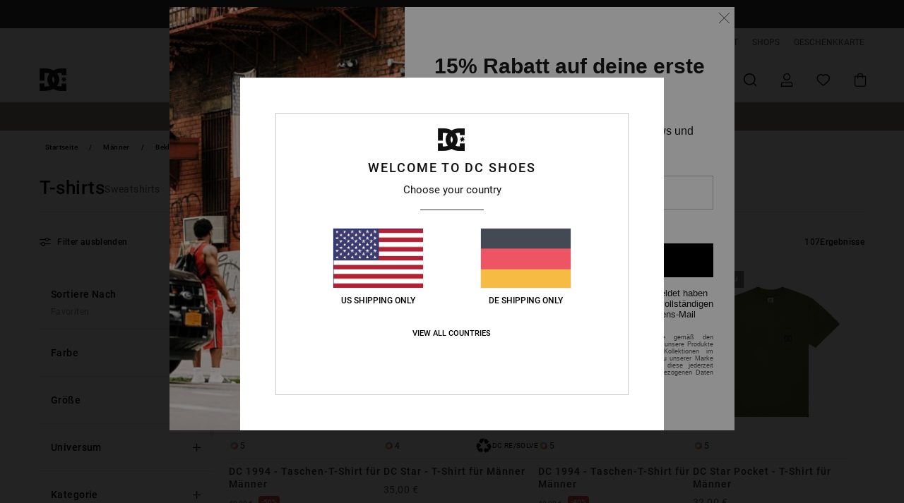

--- FILE ---
content_type: text/html;charset=UTF-8
request_url: https://www.dcshoes.de/herrenbekleidung-tee-shirts/
body_size: 50515
content:
<!DOCTYPE html>






<html lang="de" class="no-js dc-theme">





































<head>
    

<link rel="preload" as="font" href="https://cdn.napali.app/fonts/roboto/roboto-regular.woff2" type="font/woff2" crossorigin>

<link rel="preload" as="font" href="https://cdn.napali.app/fonts/roboto/roboto-light.woff2" type="font/woff2" crossorigin>

<link rel="preload" as="font" href="https://cdn.napali.app/fonts/roboto/roboto-medium.woff2" type="font/woff2" crossorigin>

<link rel="preload" as="font" href="https://cdn.napali.app/fonts/roboto/roboto-bold.woff2" type="font/woff2" crossorigin>

<link rel="preload" as="font" href="https://cdn.napali.app/fonts/DCShoesIcons/DCShoesIcons.woff2" type="font/woff2" crossorigin>

<link rel="preload" as="font" href="https://cdn.napali.app/fonts/StyleashGlobal/StyleashGlobal.woff2" type="font/woff2" crossorigin>





    <title>T-Shirts f&uuml;r Herren - die Kollektion online kaufen | DC Shoes</title>
 







































<link rel="apple-touch-icon" sizes="180x180" href="https://www.dcshoes.de/on/demandware.static/Sites-DC-DE-Site/-/default/dw6c681eff/images/favicons/apple-icon-180x180.png">
<link rel="icon" type="image/png" sizes="32x32" href="https://www.dcshoes.de/on/demandware.static/Sites-DC-DE-Site/-/default/dw99527082/images/favicons/favicon-32x32.png">
<link rel="icon" type="image/png" sizes="16x16" href="https://www.dcshoes.de/on/demandware.static/Sites-DC-DE-Site/-/default/dw8a1db5e3/images/favicons/favicon-16x16.png">
<link rel="manifest" crossorigin="use-credentials" href="/on/demandware.store/Sites-DC-DE-Site/de_DE/Page-ManifestJson">
<link rel="mask-icon" href="https://www.dcshoes.de/on/demandware.static/Sites-DC-DE-Site/-/default/dwcb9f43c7/images/favicons/safari-pinned-tab.svg" color="#000000">
<meta name="msapplication-TileColor" content="#ffffff">
<meta name="msapplication-TileImage" content="https://www.dcshoes.de/on/demandware.static/Sites-DC-DE-Site/-/default/dwd77b32e0/images/favicons/ms-icon-150x150.png">
<meta name="theme-color" content="#ffffff">



<meta name="viewport" content="width=device-width, initial-scale=1, maximum-scale=1.0, user-scalable=no" />






<meta http-equiv="X-UA-Compatible" content="IE=edge,chrome=1" />









    

    
        
            <link rel="alternate" hreflang="de-AT" href="https://www.dcshoes-austria.at/herrenbekleidung-tee-shirts/" />
        
    
        
            <link rel="alternate" hreflang="fr-BE" href="https://www.dcshoes-belgium.be/tee-shirts-homme/" />
        
    
        
            <link rel="alternate" hreflang="nl-BE" href="https://www.dcshoes-belgium.be/nl/heren-tee-shirts/" />
        
    
        
            <link rel="alternate" hreflang="de-CH" href="https://www.dcshoes.ch/herrenbekleidung-tee-shirts/" />
        
    
        
            <link rel="alternate" hreflang="de-DE" href="https://www.dcshoes.de/herrenbekleidung-tee-shirts/" />
        
    
        
            <link rel="alternate" hreflang="da-DK" href="https://www.dcshoes.dk/herre-tee-shirts/" />
        
    
        
            <link rel="alternate" hreflang="es-ES" href="https://www.dcshoes.es/camisetas-hombre/" />
        
    
        
            <link rel="alternate" hreflang="fr-FR" href="https://www.dcshoes.fr/tee-shirts-homme/" />
        
    
        
            <link rel="alternate" hreflang="en-GB" href="https://www.dcshoes.co.uk/mens-tee-shirts/" />
        
    
        
            <link rel="alternate" hreflang="en-IE" href="https://www.dcshoes.ie/mens-tee-shirts/" />
        
    
        
            <link rel="alternate" hreflang="it-IT" href="https://www.dcshoes.it/t-shirt-uomo/" />
        
    
        
            <link rel="alternate" hreflang="lb-LU" href="https://www.dcshoes.lu/mens-tee-shirts/" />
        
    
        
            <link rel="alternate" hreflang="nl-NL" href="https://www.dcshoes-netherlands.nl/heren-tee-shirts/" />
        
    
        
            <link rel="alternate" hreflang="sv-SE" href="https://www.dcshoes.se/herr-klader-t-shirts/" />
        
    




    <meta name="description" content="Entdecken unserer T Shirts Kollektion f&uuml;r Herren. Shoppe online im offiziellen DC Shoes Store. Kostenloser Versand &amp; R&uuml;ckversand f&uuml;r Mitglieder"/>
    



    <meta property="fb:app_id" content="312963675485709"/>





    

    <meta property="og:title" content="T-Shirts f&uuml;r Herren - die Kollektion online kaufen" />
    <meta property="og:description" content="Entdecken unserer T Shirts Kollektion f&uuml;r Herren. Shoppe online im offiziellen DC Shoes Store. Kostenloser Versand &amp; R&uuml;ckversand f&uuml;r Mitglieder" />
    <meta property="og:image" content="https://images.napali.app/global/dcshoes-products/all/default/medium-large/adykt03246_dcshoes,f_nqv0_frt1.jpg" />
    
    
        





<meta http-equiv="content-type" content="text/html; charset=UTF-8" />







    
    
    
    <!--
    xIsPathInfo: /herrenbekleidung-tee-shirts/
    NonSEOPathInfoPart: /Sites-DC-DE-Site
    NonSEOParametersActive: false
    -->

    
        
        
    





    
    
        <link class="nextlink" rel="next" href="https://www.dcshoes.de/herrenbekleidung-tee-shirts/?start=48&amp;sz=48">
    




    
    
    
    
    <link rel="canonical" href="https://www.dcshoes.de/herrenbekleidung-tee-shirts/" />




<script>
    (function(w,d,u){w.readyQ=[];w.bindReadyQ=[];function p(x,y){if(x=="ready"){w.bindReadyQ.push(y);}else{w.readyQ.push(x);}};var a={ready:p,bind:p};w.$=w.jQuery=function(f){if(f===d||f===u){return a}else{p(f)}}})(window,document)
</script>



<script>
    var dw_image_path="https://www.dcshoes.de/on/demandware.static/Sites-DC-DE-Site/-/de_DE/v1768951204969/images/";
    var dw_css_compiled_path="https://www.dcshoes.de/on/demandware.static/Sites-DC-DE-Site/-/de_DE/v1768951204969/css/compiled/";
    var dw_css_path="https://www.dcshoes.de/on/demandware.static/Sites-DC-DE-Site/-/de_DE/v1768951204969/css/";
    var dw_js_path="https://www.dcshoes.de/on/demandware.static/Sites-DC-DE-Site/-/de_DE/v1768951204969/js/";
    var dw_lib_path="https://www.dcshoes.de/on/demandware.static/Sites-DC-DE-Site/-/de_DE/v1768951204969/lib/";
    var deffered_css_files= [];
    var deffered_js_files= [];
</script>



<script src="https://www.dcshoes.de/on/demandware.static/Sites-DC-DE-Site/-/de_DE/v1768951204969/lib/jquery/js/jquery/jquery-1.7.2.min.js"></script>




    <script async src="https://www.google.com/recaptcha/api.js?render=6Ld8GR4hAAAAAO0P4dLLMVAU0JgBuYAfZM8l2RBw"></script>


<link href="https://www.dcshoes.de/on/demandware.static/Sites-DC-DE-Site/-/de_DE/v1768951204969/css/global_generated_plp.css" rel="stylesheet" type="text/css" />



    <!-- optionally increase loading priority -->
    <link rel="preload" as="style" href="https://www.dcshoes.de/on/demandware.static/Sites-DC-DE-Site/-/de_DE/v1768951204969/css/compiled/products_list/products_list_includes.css">

    <!-- core asynchronous functionality -->
    <link rel="stylesheet" media="print" onload="this.onload=null;this.removeAttribute('media');" href="https://www.dcshoes.de/on/demandware.static/Sites-DC-DE-Site/-/de_DE/v1768951204969/css/compiled/products_list/products_list_includes.css">

    <!-- no-JS fallback -->
    <noscript>
        <link rel="stylesheet" href="https://www.dcshoes.de/on/demandware.static/Sites-DC-DE-Site/-/de_DE/v1768951204969/css/compiled/products_list/products_list_includes.css">
    </noscript>









    
    
    
    
    
    
    
    

    



    
    
    
        <script type="text/javascript">
            var utag_core_data = {"customer_groups":["Everyone","Unregistered","everyone-threshold","unregistered-vp-excl"],"cart_quantity_array":[],"order_loyalty_or_promocode":[],"order_loyalty_or_promotionID":[],"order_loyalty_or_exp":[],"order_loyalty_or_type":[],"page_categories":["men","clothing","t-shirts"],"page_en_site_section":"men:clothing:t-shirts","page_pagename":"men:clothing:t-shirts:product list","page_type":"category_plp","event_name":"plp_view","product_promotion_id":[],"search_results":"107","site_brand":"dc","site_country":"de","site_currency_code":"EUR","site_language":"de","site_region":"europe","site_type":"ecommerce","visit_authentication_status":"anonymous","page_site_section_new":"men","page_site_section1_new":"clothing","page_site_section2_new":"t-shirts","page_browsing_category_id":"men_clothing_t-shirts","product_id":[],"product_qty":[],"product_gross":[],"product_net":[],"product_discount":[],"product_md_displayed":[],"product_material":[],"product_mkd":[],"product_msrp":[],"product_season":[],"product_title":[],"product_category":[],"product_brand":[],"product_gender":[],"product_color":[],"product_size":[],"product_attributes":[],"product_restriction":[],"pdp_product_flag":[],"cart_amount_ttc":"0.00"};
            var htag_data = {"product_attributes":[]};
            var utag_data = typeof utag_data !== 'undefined' ? Object.assign(utag_core_data, utag_data) : utag_core_data;
            var tlm_session = {};
            var tlm_events = {};

            if (typeof res_analytics != 'undefined') {
                if (res_analytics.site_version && typeof utag_data !== 'undefined') {
                    utag_data.site_responsive_version = 'responsive:'+res_analytics.site_version;
                }
            }

            // post page display utag processing
            try {

                if (typeof globalTms !== 'undefined') {
                    globalTms.addPhotoVideo();
                } else {
                    // well, we can wait...
                    document.addEventListener('brd-tms-before-page', function () {
                        globalTms.addPhotoVideo();
                    })
                }

                // category_nb_material
                if ($('#productssearchresult').length) {
                    utag_data.category_nb_material = ''+$('#productssearchresult .isproductgrid .producttile').length;
                }
                //page_filter_criteria
                if (typeof getCurrentRefinements === 'function') {
                    var gtm_curref = getCurrentRefinements();
                    for (i in gtm_curref) {
                        if (typeof (gtm_curref[i]) == 'object') {
                            var _name = gtm_curref[i].name;
                            var _values = gtm_curref[i].values.split("%7C");
                            if (_values.length > 0) {
                                var _final_value = '';
                                for (var j = 0; j < _values.length; j++) {
                                    if (j != 0) _final_value += ';'
                                    _final_value += _values[j];
                                }
                                if (typeof utag_data.page_filter_criteria === 'undefined') utag_data.page_filter_criteria = '';
                                if (utag_data.page_filter_criteria.length > 0) utag_data.page_filter_criteria += "|";
                                utag_data.page_filter_criteria += _name.replace("refinementColor", "color") + ":" + _final_value;
                            }
                        }
                    }
                }
            } catch(e) {/* console.log('tealium: ',e) */}

        </script>
        
    




<script src="//tags.tiqcdn.com/utag/quiksilver/emea-core/prod/utag.sync.js"></script>










<script type="text/javascript">//<!--
/* <![CDATA[ (head-active_data.js) */
var dw = (window.dw || {});
dw.ac = {
    _analytics: null,
    _events: [],
    _category: "",
    _searchData: "",
    _anact: "",
    _anact_nohit_tag: "",
    _analytics_enabled: "true",
    _timeZone: "Europe/Berlin",
    _capture: function(configs) {
        if (Object.prototype.toString.call(configs) === "[object Array]") {
            configs.forEach(captureObject);
            return;
        }
        dw.ac._events.push(configs);
    },
	capture: function() { 
		dw.ac._capture(arguments);
		// send to CQ as well:
		if (window.CQuotient) {
			window.CQuotient.trackEventsFromAC(arguments);
		}
	},
    EV_PRD_SEARCHHIT: "searchhit",
    EV_PRD_DETAIL: "detail",
    EV_PRD_RECOMMENDATION: "recommendation",
    EV_PRD_SETPRODUCT: "setproduct",
    applyContext: function(context) {
        if (typeof context === "object" && context.hasOwnProperty("category")) {
        	dw.ac._category = context.category;
        }
        if (typeof context === "object" && context.hasOwnProperty("searchData")) {
        	dw.ac._searchData = context.searchData;
        }
    },
    setDWAnalytics: function(analytics) {
        dw.ac._analytics = analytics;
    },
    eventsIsEmpty: function() {
        return 0 == dw.ac._events.length;
    }
};
/* ]]> */
// -->
</script>
<script type="text/javascript">//<!--
/* <![CDATA[ (head-cquotient.js) */
var CQuotient = window.CQuotient = {};
CQuotient.clientId = 'aahh-DC-DE';
CQuotient.realm = 'AAHH';
CQuotient.siteId = 'DC-DE';
CQuotient.instanceType = 'prd';
CQuotient.locale = 'de_DE';
CQuotient.fbPixelId = '__UNKNOWN__';
CQuotient.activities = [];
CQuotient.cqcid='';
CQuotient.cquid='';
CQuotient.cqeid='';
CQuotient.cqlid='';
CQuotient.apiHost='api.cquotient.com';
/* Turn this on to test against Staging Einstein */
/* CQuotient.useTest= true; */
CQuotient.useTest = ('true' === 'false');
CQuotient.initFromCookies = function () {
	var ca = document.cookie.split(';');
	for(var i=0;i < ca.length;i++) {
	  var c = ca[i];
	  while (c.charAt(0)==' ') c = c.substring(1,c.length);
	  if (c.indexOf('cqcid=') == 0) {
		CQuotient.cqcid=c.substring('cqcid='.length,c.length);
	  } else if (c.indexOf('cquid=') == 0) {
		  var value = c.substring('cquid='.length,c.length);
		  if (value) {
		  	var split_value = value.split("|", 3);
		  	if (split_value.length > 0) {
			  CQuotient.cquid=split_value[0];
		  	}
		  	if (split_value.length > 1) {
			  CQuotient.cqeid=split_value[1];
		  	}
		  	if (split_value.length > 2) {
			  CQuotient.cqlid=split_value[2];
		  	}
		  }
	  }
	}
}
CQuotient.getCQCookieId = function () {
	if(window.CQuotient.cqcid == '')
		window.CQuotient.initFromCookies();
	return window.CQuotient.cqcid;
};
CQuotient.getCQUserId = function () {
	if(window.CQuotient.cquid == '')
		window.CQuotient.initFromCookies();
	return window.CQuotient.cquid;
};
CQuotient.getCQHashedEmail = function () {
	if(window.CQuotient.cqeid == '')
		window.CQuotient.initFromCookies();
	return window.CQuotient.cqeid;
};
CQuotient.getCQHashedLogin = function () {
	if(window.CQuotient.cqlid == '')
		window.CQuotient.initFromCookies();
	return window.CQuotient.cqlid;
};
CQuotient.trackEventsFromAC = function (/* Object or Array */ events) {
try {
	if (Object.prototype.toString.call(events) === "[object Array]") {
		events.forEach(_trackASingleCQEvent);
	} else {
		CQuotient._trackASingleCQEvent(events);
	}
} catch(err) {}
};
CQuotient._trackASingleCQEvent = function ( /* Object */ event) {
	if (event && event.id) {
		if (event.type === dw.ac.EV_PRD_DETAIL) {
			CQuotient.trackViewProduct( {id:'', alt_id: event.id, type: 'raw_sku'} );
		} // not handling the other dw.ac.* events currently
	}
};
CQuotient.trackViewProduct = function(/* Object */ cqParamData){
	var cq_params = {};
	cq_params.cookieId = CQuotient.getCQCookieId();
	cq_params.userId = CQuotient.getCQUserId();
	cq_params.emailId = CQuotient.getCQHashedEmail();
	cq_params.loginId = CQuotient.getCQHashedLogin();
	cq_params.product = cqParamData.product;
	cq_params.realm = cqParamData.realm;
	cq_params.siteId = cqParamData.siteId;
	cq_params.instanceType = cqParamData.instanceType;
	cq_params.locale = CQuotient.locale;
	
	if(CQuotient.sendActivity) {
		CQuotient.sendActivity(CQuotient.clientId, 'viewProduct', cq_params);
	} else {
		CQuotient.activities.push({activityType: 'viewProduct', parameters: cq_params});
	}
};
/* ]]> */
// -->
</script>
<!-- Demandware Apple Pay -->

<style type="text/css">ISAPPLEPAY{display:inline}.dw-apple-pay-button,.dw-apple-pay-button:hover,.dw-apple-pay-button:active{background-color:black;background-image:-webkit-named-image(apple-pay-logo-white);background-position:50% 50%;background-repeat:no-repeat;background-size:75% 60%;border-radius:5px;border:1px solid black;box-sizing:border-box;margin:5px auto;min-height:30px;min-width:100px;padding:0}
.dw-apple-pay-button:after{content:'Apple Pay';visibility:hidden}.dw-apple-pay-button.dw-apple-pay-logo-white{background-color:white;border-color:white;background-image:-webkit-named-image(apple-pay-logo-black);color:black}.dw-apple-pay-button.dw-apple-pay-logo-white.dw-apple-pay-border{border-color:black}</style>




    

</head>

<body class="pt_productsearchresult   ">
    
	 

	
    <div class="page-content ">
        
    <script>
	var tlm_account = 'quiksilver'
    	,tlm_profile = 'emea-core'
    	,tlm_env = 'prod'
    	,tlm_url = '//tags.tiqcdn.com/utag/'+tlm_account+'/'+tlm_profile+'/'+tlm_env+'/utag.js'
    	,gtms_url = 'https://www.dcshoes.de/on/demandware.static/Sites-DC-DE-Site/-/de_DE/v1768951204969/js/globalTms.js'
    	,loadGlobalTms = function(){
    		a=gtms_url;b=document;c='script';d=b.createElement(c);
    		d.src=a;d.type='text/java'+c;d.async=1;
    		a=b.getElementsByTagName(c)[0];a.parentNode.insertBefore(d,a);
   		}
   		;
	
	(function(a,b,c,d){
    a=tlm_url;b=document;c='script';d=b.createElement(c);
    d.onload=loadGlobalTms();d.src=a;d.type='text/java'+c;d.async=1;
    a=b.getElementsByTagName(c)[0];a.parentNode.insertBefore(d,a);
   	})();
</script>




        



        
        


<a tabindex="1" id="" class="screen-reader-text" href="#productresultarea">Direkt zur Produkt Auswahl springen</a>

        



        


<div class="r-h-container " id="top-header">
    






<link rel="preload" href="//cdn.napali.app/static/DC/default/category-assets/experiences/recurring/ticker/css/r-bo-ticker.min.css" as="style" onload="this.onload=null;this.rel='stylesheet'">
<noscript>
    <link rel="stylesheet" href="//cdn.napali.app/static/DC/default/category-assets/experiences/recurring/ticker/css/r-bo-ticker.min.css">
</noscript>
<script async defer src="//cdn.napali.app/static/DC/default/category-assets/experiences/recurring/ticker/js/r-bo-ticker.min.js"></script>



<div id="r-bo-ticker-top-container">
    <article class="r-bo-ticker">
        <div class="header_background"></div>
        <div class="opacity_filter"></div>
        <div class="r-bo-ticker-container">
            <div class="slides-container my-unslider--ticker" id="slider">
                <ul>
                    
	 


	



    <div class="slot-item slot-item-ticker-header" data-sid="ticker-header">
        
            
            





    
	
	<div class="contentasset addimgalt contentasset-ticker-bo-everyone" data-cid="ticker-bo-everyone" data-content-title="ticker-bo-everyone">
		<!-- dwMarker="content" dwContentID="1c62a2bf5909423f45a7606998" -->
		
			<li class="content">
    <div class="content-container">
        <div class="content-left" data-description="Standard%20Versand%2C%20Abholstelle%20Versand%2C%20Ladenlieferung.%3Cbr%3E%3Cbr%3E30-Tage%20R%C3%BCckgabefrist.%20%20F%C3%BCr%20Mitglieder%20bleibt%20die%20Retoure%20gratis.">
            <!-- <span class="arrow-down"></span> -->
            <span class="icon-ico_arrow_down arrow-down"></span>
            <span class="emoji">🤟🏻</span>
            <h4 class="title" style="color: #00000" data-color="#00000">DC CREW</h4>
            <p class="sub-title">kostenloser versand und rückversand für mitglieder!</p>
        </div>
        
            
                <span class="cta login-register-popup-link">Anmelden / registrieren</span>
            
        
    </div>
</li>
		
	</div>


        
    </div>
 
	
                </ul>
                <div class="slides-container-arrow-shadow-left"></div>
                <div class="slides-container-arrow-shadow-right"></div>
                <div class="slides-container-arrow-left"><span class="icon-ico_arrow_left"></span></div>
                <div class="slides-container-arrow-right"><span class="icon-ico_arrow_right"></span></div>
            </div>
        </div>
        <div class="info-panel" style="display: none;">
            <ul class="info-panel-content"></ul>
            <div class="close"></div>
        </div>
    </article>
</div>

    <div class="r-th-container">
        <div class="r-th-ticker">
    
	 


	



    <div class="slot-item slot-item-top-header-ticker" data-sid="top-header-ticker">
        
    </div>
 
	
</div>

        

<div class="r-th-menu">
    <div class="r-th-menu-links">
        


        
	 


	



    <div class="slot-item slot-item-top-header-link1" data-sid="top-header-link1">
        
            
            





    
	
	<div class="contentasset addimgalt contentasset-header_helpcontact" data-cid="header_helpcontact" data-content-title="Header_HelpContact">
		<!-- dwMarker="content" dwContentID="f37cfa36e9c062bac4f5c403aa" -->
		
			<button class="r-bh-panel-action r-th-help" aria-haspopup="true" data-title="Hilfe & Kontaktiere" title="Hilfe & Kontaktiere"
                aria-label="Hilfe & Kontaktiere">
 HILFE & KONTAKT
 </button>
		
	</div>


        
    </div>
 
	
        
	 


	



    <div class="slot-item slot-item-top-header-link2" data-sid="top-header-link2">
        
            
            





    
	
	<div class="contentasset addimgalt contentasset-header_storelocator" data-cid="header_storelocator" data-content-title="Header-StoreLocator">
		<!-- dwMarker="content" dwContentID="b9c9317b401468535a9d90e11c" -->
		
			<a href="https://www.dcshoes.de/geschaefte" class="r-th-store" title="Shops" aria-label="Shops">
                SHOPS
 </a>
		
	</div>


        
    </div>
 
	
        
	 


	



    <div class="slot-item slot-item-top-header-link3" data-sid="top-header-link3">
        
            
            





    
	
	<div class="contentasset addimgalt contentasset-header_wishlist" data-cid="header_wishlist" data-content-title="Header_Wishlist">
		<!-- dwMarker="content" dwContentID="c00d6369ad398df7c5c373d4f6" -->
		
			<a href="https://www.dcshoes.de/wishlist" class="r-th-whish for-mobile" title="Wunschliste" aria-label="Wishlist">
 WUNSCHLISTE
                </a>
		
	</div>


        
    </div>
 
	
        
	 


	



    <div class="slot-item slot-item-top-header-link4" data-sid="top-header-link4">
        
            
            





    
	
	<div class="contentasset addimgalt contentasset-header_giftcards" data-cid="header_giftcards" data-content-title="Header_GiftCards">
		<!-- dwMarker="content" dwContentID="24ef63a52060ad5e3cedbca09b" -->
		
			<a href="https://www.dcshoes.de/gift-card-landing.html" class="r-th-gift" title="Geschenkkarte" aria-label="Giftcards">
                GESCHENKKARTE
 </a>
		
	</div>


        
    </div>
 
	
        
	 

	
        
	 

	
    </div>
</div>

    </div>
    <div class="r-bh-container">
        <div class="r-bh-content">
            







































<div class="r-bh-logo DC">
    <a href="https://www.dcshoes.de/" title="DC Shoes" aria-label="DC Shoes"></a>
</div>
<div class="r-bh-nav">
    <div class="r-bh-nav-open">
        <button class="r-bh-btn r-bh-navbtn"></button>
    </div>

    <div class="r-bh-slide">
        <div class="r-bh-navtitle"></div>
        <div class="r-bh-searchcontainer">
    <form role="search" action="/on/demandware.store/Sites-DC-DE-Site/de_DE/Search-Show" name="einsteinSearch" class="ajaxSubmit">
        
        <div class="r-bh-search--input-container">
            <input class="r-bh-search--input" name="r-bh-search--input" type="text" autocomplete="off" aria-label="Suche" aria-expanded="true" placeholder="Suche">
            <div class="r-bh-search--input-reset">Zur&uuml;cksetzen</div>
            <div class="r-bh-search--input-close"></div>
        </div>
    </form>
</div>

        <div class="r-bh-menu">
            <div class="r-bh-menu-scrollbar">
                
                    <ul class="r-bh-navitems r-bh-navlevel1 r-bh-translate-0">
                        
                            

                            <li class="r-bh-navitem">
                                
                                    <a href="https://www.dcshoes.de/sale/" class="r-bh-navlink r-bh-navfold r-bh-navlinklevel1" aria-haspopup="true"
                                        aria-expanded="false" target="_self" aria-controls="aria-control-sales">
                                        Sale
                                    </a>
                                

                                
                                    






  



    <div class="r-bh-navitems r-bh-navlevel2" aria-hidden="true" id="aria-control-sales">

        
        

        

            

                

                <ul class="r-bh-column ">

                    <li class="r-bh-navitem" data-test="12" data-retest="18">
                        
                            <a href="https://www.dcshoes.de/herren-sale/" class="r-bh-navlink r-bh-navfold" aria-haspopup="true" aria-expanded="false" aria-controls="aria-control-sales_men">
                                Sale M&auml;nner
                            </a>
                        

                        <div class="r-bh-navitems r-bh-navlevel3" aria-hidden="true" id="aria-control-sales_men">

                            <ul class="r-bh-navitems-group">
                                

                                
                                    

                                    <li class="r-bh-navitem">

                                        

                                        
                                            <a href="https://www.dcshoes.de/herrenschuhe-sale/" class="r-bh-navlink r-bh-navlink--bold " aria-haspopup="false" aria-expanded="false" aria-controls="aria-control-sales_men_footwear">
                                                Schuhe
                                            </a>
                                        
                                    </li>

                                    

                                
                                    

                                    <li class="r-bh-navitem">

                                        

                                        
                                            <a href="https://www.dcshoes.de/herrenbekleidung-sale/" class="r-bh-navlink r-bh-navlink--bold " aria-haspopup="false" aria-expanded="false" aria-controls="aria-control-sales_men_clothing">
                                                Sale Bekleidung
                                            </a>
                                        
                                    </li>

                                    

                                
                                    

                                    <li class="r-bh-navitem">

                                        

                                        
                                            <a href="https://www.dcshoes.de/herren-accessories-sale/" class="r-bh-navlink r-bh-navlink--bold " aria-haspopup="false" aria-expanded="false" aria-controls="aria-control-sales_men_accessories">
                                                Accessoires
                                            </a>
                                        
                                    </li>

                                    

                                
                                    

                                    <li class="r-bh-navitem">

                                        

                                        
                                            <a href="https://www.dcshoes.de/snow-herren-sale/" class="r-bh-navlink r-bh-navlink--bold r-bh-navfold" aria-haspopup="true" aria-expanded="false" aria-controls="aria-control-sales_men_snow">
                                                Sale Snow
                                            </a>
                                        
                                    </li>

                                    

                                
                                    

                                    <li class="r-bh-navitem">

                                        

                                        
                                            <a href="https://www.dcshoes.de/herrenbekleidung-t-shirts-sale/" class="r-bh-navlink  " aria-haspopup="false" aria-expanded="false" aria-controls="aria-control-sales _men_t-shirts">
                                                T-Shirts
                                            </a>
                                        
                                    </li>

                                    

                                
                                    

                                    <li class="r-bh-navitem">

                                        

                                        
                                            <a href="https://www.dcshoes.de/herrenbekleidung-jacken-maentel-sale/" class="r-bh-navlink  " aria-haspopup="false" aria-expanded="false" aria-controls="aria-control-sales_men_jackets-coats">
                                                Jacken &amp; M&auml;ntel
                                            </a>
                                        
                                    </li>

                                    

                                
                                    

                                    <li class="r-bh-navitem">

                                        

                                        
                                            <a href="https://www.dcshoes.de/herrenbekleidung-sweatshirts-sale/" class="r-bh-navlink  " aria-haspopup="false" aria-expanded="false" aria-controls="aria-control-sales_men_sweats-pulls">
                                                Hoodies &amp; Sweatshirts
                                            </a>
                                        
                                    </li>

                                    

                                
                                    

                                    <li class="r-bh-navitem">

                                        

                                        
                                            <a href="https://www.dcshoes.de/herrenbekleidung-hemden-sale/" class="r-bh-navlink  " aria-haspopup="false" aria-expanded="false" aria-controls="aria-control-sales_men_shirts-polos">
                                                Hemden &amp; Polos
                                            </a>
                                        
                                    </li>

                                    

                                
                                    

                                    <li class="r-bh-navitem">

                                        

                                        
                                            <a href="https://www.dcshoes.de/herrenbekleidung-jeans-sale/" class="r-bh-navlink  " aria-haspopup="false" aria-expanded="false" aria-controls="aria-control-sales_men_jeans-pants">
                                                Jeans, Hosen &amp; Shorts
                                            </a>
                                        
                                    </li>

                                    

                                
                                    

                                    <li class="r-bh-navitem">

                                        

                                        
                                            <a href="https://www.dcshoes.de/herren-accessoires-huete-caps-sale/" class="r-bh-navlink  " aria-haspopup="false" aria-expanded="false" aria-controls="aria-control-sales_men_caps">
                                                M&uuml;tzen &amp; Caps
                                            </a>
                                        
                                    </li>

                                    

                                
                                    

                                    <li class="r-bh-navitem">

                                        

                                        
                                            <a href="https://www.dcshoes.de/herrenaccessoires-rucksaecke-sale/" class="r-bh-navlink  " aria-haspopup="false" aria-expanded="false" aria-controls="aria-control-sales_men_bags">
                                                Taschen &amp; Rucks&auml;cke
                                            </a>
                                        
                                    </li>

                                    

                                
                                    

                                    <li class="r-bh-navitem">

                                        

                                        
                                            <a href="https://www.dcshoes.de/herren-andere-accessoires-sale/" class="r-bh-navlink  " aria-haspopup="false" aria-expanded="false" aria-controls="aria-control-sales_men_other-accessories">
                                                Andere Accessoires
                                            </a>
                                        
                                    </li>

                                    

                                
                            </ul>
                        </div>
                    </li>
                </ul>

            

                

                <ul class="r-bh-column ">

                    <li class="r-bh-navitem" data-test="2" data-retest="18">
                        
                            <a href="https://www.dcshoes.de/sale-damenbekleidung/" class="r-bh-navlink r-bh-navfold" aria-haspopup="true" aria-expanded="false" aria-controls="aria-control-sales_women">
                                Sale Frauen
                            </a>
                        

                        <div class="r-bh-navitems r-bh-navlevel3" aria-hidden="true" id="aria-control-sales_women">

                            <ul class="r-bh-navitems-group">
                                

                                
                                    

                                    <li class="r-bh-navitem">

                                        

                                        
                                            <a href="https://www.dcshoes.de/damenschuhe-sale/" class="r-bh-navlink r-bh-navlink--bold " aria-haspopup="false" aria-expanded="false" aria-controls="aria-control-sales_women_footwear">
                                                Schuhe
                                            </a>
                                        
                                    </li>

                                    

                                
                                    

                                    <li class="r-bh-navitem">

                                        

                                        
                                            <a href="https://www.dcshoes.de/damen-ski-snowboard-sale/" class="r-bh-navlink r-bh-navlink--bold " aria-haspopup="false" aria-expanded="false" aria-controls="aria-control-sales_women_snow">
                                                Snow
                                            </a>
                                        
                                    </li>

                                    

                                
                            </ul>
                        </div>
                    </li>
                </ul>

            

                

                <ul class="r-bh-column ">

                    <li class="r-bh-navitem" data-test="6" data-retest="18">
                        
                            <a href="https://www.dcshoes.de/sale-kinder/" class="r-bh-navlink r-bh-navfold" aria-haspopup="true" aria-expanded="false" aria-controls="aria-control-sales_kids">
                                Sale Kinder
                            </a>
                        

                        <div class="r-bh-navitems r-bh-navlevel3" aria-hidden="true" id="aria-control-sales_kids">

                            <ul class="r-bh-navitems-group">
                                

                                
                                    

                                    <li class="r-bh-navitem">

                                        

                                        
                                            <a href="https://www.dcshoes.de/jungen-schuhe-sale/" class="r-bh-navlink r-bh-navlink--bold " aria-haspopup="false" aria-expanded="false" aria-controls="aria-control-sales_kids_boys-shoes">
                                                Sale Schuhe
                                            </a>
                                        
                                    </li>

                                    

                                
                                    

                                    <li class="r-bh-navitem">

                                        

                                        
                                            <a href="https://www.dcshoes.de/kinder-bekleidung-sale/" class="r-bh-navlink r-bh-navlink--bold " aria-haspopup="false" aria-expanded="false" aria-controls="aria-control-sales_kids_clothing">
                                                Sale Bekleidung
                                            </a>
                                        
                                    </li>

                                    

                                
                                    

                                    <li class="r-bh-navitem">

                                        

                                        
                                            <a href="https://www.dcshoes.de/kinder-accessoires-sale/" class="r-bh-navlink r-bh-navlink--bold " aria-haspopup="false" aria-expanded="false" aria-controls="aria-control-sales_kids_accessories">
                                                Sale Accessoires
                                            </a>
                                        
                                    </li>

                                    

                                
                                    

                                    <li class="r-bh-navitem">

                                        

                                        
                                            <a href="https://www.dcshoes.de/kinder-ski-snowboard-sale/" class="r-bh-navlink r-bh-navlink--bold " aria-haspopup="false" aria-expanded="false" aria-controls="aria-control-sales_kids_snow">
                                                Sale Snow
                                            </a>
                                        
                                    </li>

                                    

                                
                                    

                                    <li class="r-bh-navitem">

                                        

                                        
                                            <a href="https://www.dcshoes.de/kinder-jacken-maentel-sale/" class="r-bh-navlink  " aria-haspopup="false" aria-expanded="false" aria-controls="aria-control-sales_kids_jackets-coats">
                                                Jacken &amp; M&auml;ntel
                                            </a>
                                        
                                    </li>

                                    

                                
                                    

                                    <li class="r-bh-navitem">

                                        

                                        
                                            <a href="https://www.dcshoes.de/kinder-hoodies-sale/" class="r-bh-navlink  " aria-haspopup="false" aria-expanded="false" aria-controls="aria-control-sales_kids_sweats-pulls">
                                                Hoodies &amp; Sweatshirts
                                            </a>
                                        
                                    </li>

                                    

                                
                            </ul>
                        </div>
                    </li>
                </ul>

            

        

        
        
    </div>


                                
                            </li>
                        
                            

                            <li class="r-bh-navitem">
                                
                                    <a href="https://www.dcshoes.de/herren/" class="r-bh-navlink r-bh-navfold r-bh-navlinklevel1" aria-haspopup="true"
                                        aria-expanded="false" target="_self" aria-controls="aria-control-men">
                                        M&auml;nner
                                    </a>
                                

                                
                                    






  



    <div class="r-bh-navitems r-bh-navlevel2" aria-hidden="true" id="aria-control-men">

        
        

        

            

                

                <ul class="r-bh-column ">

                    <li class="r-bh-navitem" data-test="7" data-retest="18">
                        
                            <a href="https://www.dcshoes.de/herren-kollektion-essentials/" class="r-bh-navlink r-bh-navfold" aria-haspopup="true" aria-expanded="false" aria-controls="aria-control-men_essentials">
                                Essentials
                            </a>
                        

                        <div class="r-bh-navitems r-bh-navlevel3" aria-hidden="true" id="aria-control-men_essentials">

                            <ul class="r-bh-navitems-group">
                                

                                
                                    

                                    <li class="r-bh-navitem">

                                        

                                        
                                            <a href="https://www.dcshoes.de/herren-kollektion-essentials/" class="r-bh-navlink r-bh-navlink--bold " aria-haspopup="false" aria-expanded="false" aria-controls="aria-control-men_essentials_all">
                                                Alle ansehen
                                            </a>
                                        
                                    </li>

                                    

                                
                                    

                                    <li class="r-bh-navitem">

                                        

                                        
                                            <a href="https://www.dcshoes.de/herren-kollektion-shuhe-stag/" class="r-bh-navlink  " aria-haspopup="false" aria-expanded="false" aria-controls="aria-control-men_shoes_classic_stag">
                                                Stag
                                            </a>
                                        
                                    </li>

                                    

                                
                                    

                                    <li class="r-bh-navitem">

                                        

                                        
                                            <a href="https://www.dcshoes.de/maenner-schuhecourt-graffik/" class="r-bh-navlink  " aria-haspopup="false" aria-expanded="false" aria-controls="aria-control-men_shoes_classic_court-graffik">
                                                Court Graffik
                                            </a>
                                        
                                    </li>

                                    

                                
                                    

                                    <li class="r-bh-navitem">

                                        

                                        
                                            <a href="https://www.dcshoes.de/herren-kollektion-shuhe-lynx-zero/" class="r-bh-navlink  " aria-haspopup="false" aria-expanded="false" aria-controls="aria-control-collabs_lynx-zero">
                                                Lynx
                                            </a>
                                        
                                    </li>

                                    

                                
                                    

                                    <li class="r-bh-navitem">

                                        

                                        
                                            <a href="https://www.dcshoes.de/herren-kollektion-shuhe-pure/" class="r-bh-navlink  " aria-haspopup="false" aria-expanded="false" aria-controls="aria-control-men_shoes_classic_pure">
                                                Pure
                                            </a>
                                        
                                    </li>

                                    

                                
                                    

                                    <li class="r-bh-navitem">

                                        

                                        
                                            <a href="https://www.dcshoes.de/herren-kollektion-versatile/" class="r-bh-navlink  " aria-haspopup="false" aria-expanded="false" aria-controls="aria-control-collabs_versatile">
                                                Versatile
                                            </a>
                                        
                                    </li>

                                    

                                
                                    

                                    <li class="r-bh-navitem">

                                        

                                        
                                            <a href="https://www.dcshoes.de/herren-kollektion-shuhe-net/" class="r-bh-navlink  " aria-haspopup="false" aria-expanded="false" aria-controls="aria-control-men_shoes_classic_net">
                                                Net
                                            </a>
                                        
                                    </li>

                                    

                                
                            </ul>
                        </div>
                    </li>
                </ul>

            

                

                <ul class="r-bh-column ">

                    <li class="r-bh-navitem" data-test="10" data-retest="18">
                        
                            <a href="https://www.dcshoes.de/kollektionen/" class="r-bh-navlink r-bh-navfold" aria-haspopup="true" aria-expanded="false" aria-controls="aria-control-collabs">
                                Highlights
                            </a>
                        

                        <div class="r-bh-navitems r-bh-navlevel3" aria-hidden="true" id="aria-control-collabs">

                            <ul class="r-bh-navitems-group">
                                

                                
                                    

                                    <li class="r-bh-navitem">

                                        

                                        
                                            <a href="https://www.dcshoes.de/neue-kollektion/" class="r-bh-navlink r-bh-navlink--bold " aria-haspopup="false" aria-expanded="false" aria-controls="aria-control-collabs_new-co">
                                                Neue Kollektion
                                            </a>
                                        
                                    </li>

                                    

                                
                                    

                                    <li class="r-bh-navitem">

                                        

                                        
                                            <a href="https://www.dcshoes.de/herren-kollektion-astrix/" class="r-bh-navlink  " aria-haspopup="false" aria-expanded="false" aria-controls="aria-control-collabs_astrix">
                                                Astrix
                                            </a>
                                        
                                    </li>

                                    

                                
                                    

                                    <li class="r-bh-navitem">

                                        

                                        
                                            <a href="https://www.dcshoes.de/herren-kollektion-ducati/" class="r-bh-navlink  " aria-haspopup="false" aria-expanded="false" aria-controls="aria-control-collabs_ducati">
                                                Ducati
                                            </a>
                                        
                                    </li>

                                    

                                
                                    

                                    <li class="r-bh-navitem">

                                        

                                        
                                            <a href="https://www.dcshoes.de/herren-kollektion-command/" class="r-bh-navlink  " aria-haspopup="false" aria-expanded="false" aria-controls="aria-control-collabs_fracture">
                                                DC Command
                                            </a>
                                        
                                    </li>

                                    

                                
                                    

                                    <li class="r-bh-navitem">

                                        

                                        
                                            <a href="https://www.dcshoes.de/herren-kollektion-manteca/" class="r-bh-navlink  " aria-haspopup="false" aria-expanded="false" aria-controls="aria-control-collabs_manteca">
                                                Manteca
                                            </a>
                                        
                                    </li>

                                    

                                
                                    

                                    <li class="r-bh-navitem">

                                        

                                        
                                            <a href="https://www.dcshoes.de/herren-kollektion-construct/" class="r-bh-navlink  " aria-haspopup="false" aria-expanded="false" aria-controls="aria-control-collabs_construct">
                                                Construct
                                            </a>
                                        
                                    </li>

                                    

                                
                                    

                                    <li class="r-bh-navitem">

                                        

                                        
                                            <a href="https://www.dcshoes.de/herren-kollektion-ascend/" class="r-bh-navlink  " aria-haspopup="false" aria-expanded="false" aria-controls="aria-control-collabs_ascend">
                                                Ascend
                                            </a>
                                        
                                    </li>

                                    

                                
                                    

                                    <li class="r-bh-navitem">

                                        

                                        
                                            <a href="https://www.dcshoes.de/josh-kalis-kollektion/" class="r-bh-navlink  " aria-haspopup="false" aria-expanded="false" aria-controls="aria-control-collabs_alt2">
                                                Kalis Collection
                                            </a>
                                        
                                    </li>

                                    

                                
                                    

                                    <li class="r-bh-navitem">

                                        

                                        
                                            <a href="https://www.dcshoes.de/herren-kollektion-star/" class="r-bh-navlink  " aria-haspopup="false" aria-expanded="false" aria-controls="aria-control-collabs_star">
                                                DC Star
                                            </a>
                                        
                                    </li>

                                    

                                
                                    

                                    <li class="r-bh-navitem">

                                        

                                        
                                            <a href="https://www.dcshoes.de/herren-best-sellers/" class="r-bh-navlink r-bh-navlink--bold " aria-haspopup="false" aria-expanded="false" aria-controls="aria-control-collabs_best-seller">
                                                Best Sellers
                                            </a>
                                        
                                    </li>

                                    

                                
                            </ul>
                        </div>
                    </li>
                </ul>

            

                

                <ul class="r-bh-column ">

                    <li class="r-bh-navitem" data-test="7" data-retest="18">
                        
                            <a href="https://www.dcshoes.de/herrenschuhe/" class="r-bh-navlink r-bh-navfold" aria-haspopup="true" aria-expanded="false" aria-controls="aria-control-men_shoes">
                                Schuhe
                            </a>
                        

                        <div class="r-bh-navitems r-bh-navlevel3" aria-hidden="true" id="aria-control-men_shoes">

                            <ul class="r-bh-navitems-group">
                                

                                
                                    

                                    <li class="r-bh-navitem">

                                        

                                        
                                            <a href="https://www.dcshoes.de/skaterschuhe-herren/" class="r-bh-navlink space " aria-haspopup="false" aria-expanded="false" aria-controls="aria-control-men_shoes_skate">
                                                Skate
                                            </a>
                                        
                                    </li>

                                    

                                
                                    

                                    <li class="r-bh-navitem">

                                        

                                        
                                            <a href="https://www.dcshoes.de/herrenschuhe-sneaker/" class="r-bh-navlink  " aria-haspopup="false" aria-expanded="false" aria-controls="aria-control-men_shoes_classic">
                                                Sneakers
                                            </a>
                                        
                                    </li>

                                    

                                
                                    

                                    <li class="r-bh-navitem">

                                        

                                        
                                            <a href="https://www.dcshoes.de/herrenschuhe-zehentrenner/" class="r-bh-navlink  " aria-haspopup="false" aria-expanded="false" aria-controls="aria-control-men_shoes_flip-flop">
                                                Sandalen
                                            </a>
                                        
                                    </li>

                                    

                                
                                    

                                    <li class="r-bh-navitem">

                                        

                                        
                                            <a href="https://www.dcshoes.de/herren-outdoor-stiefel/" class="r-bh-navlink  " aria-haspopup="false" aria-expanded="false" aria-controls="aria-control-men_shoes_outdoor">
                                                Winterschuhe
                                            </a>
                                        
                                    </li>

                                    

                                
                                    

                                    <li class="r-bh-navitem">

                                        

                                        
                                            <a href="https://www.dcshoes.de/snowboard-boots-herren/" class="r-bh-navlink  " aria-haspopup="false" aria-expanded="false" aria-controls="aria-control-men_shoes_alt2">
                                                Snowboard Boots
                                            </a>
                                        
                                    </li>

                                    

                                
                                    

                                    <li class="r-bh-navitem">

                                        

                                        
                                            <a href="https://www.dcshoes.de/manner-schuhe-unisex/" class="r-bh-navlink  " aria-haspopup="false" aria-expanded="false" aria-controls="aria-control-men_shoes_unisex">
                                                Unisex
                                            </a>
                                        
                                    </li>

                                    

                                
                                    

                                    <li class="r-bh-navitem">

                                        

                                        
                                            <a href="https://www.dcshoes.de/herrenschuhe/" class="r-bh-navlink r-bh-navlink--bold " aria-haspopup="false" aria-expanded="false" aria-controls="aria-control-men_shoes_view-all">
                                                Alle ansehen
                                            </a>
                                        
                                    </li>

                                    

                                
                            </ul>
                        </div>
                    </li>
                </ul>

            

                

                <ul class="r-bh-column ">

                    <li class="r-bh-navitem" data-test="9" data-retest="18">
                        
                            <a href="https://www.dcshoes.de/herrenbekleidung/" class="r-bh-navlink r-bh-navfold" aria-haspopup="true" aria-expanded="false" aria-controls="aria-control-men_clothing">
                                Bekleidung
                            </a>
                        

                        <div class="r-bh-navitems r-bh-navlevel3" aria-hidden="true" id="aria-control-men_clothing">

                            <ul class="r-bh-navitems-group">
                                

                                
                                    

                                    <li class="r-bh-navitem">

                                        

                                        
                                            <a href="https://www.dcshoes.de/herrenbekleidung-sweatshirts/" class="r-bh-navlink  " aria-haspopup="false" aria-expanded="false" aria-controls="aria-control-men_clothing_sweatshirts-hoodies">
                                                Sweatshirts
                                            </a>
                                        
                                    </li>

                                    

                                
                                    

                                    <li class="r-bh-navitem">

                                        

                                        
                                            <a href="https://www.dcshoes.de/herrenbekleidung-tee-shirts/" class="r-bh-navlink  " aria-haspopup="false" aria-expanded="false" aria-controls="aria-control-men_clothing_t-shirts">
                                                T-shirts
                                            </a>
                                        
                                    </li>

                                    

                                
                                    

                                    <li class="r-bh-navitem">

                                        

                                        
                                            <a href="https://www.dcshoes.de/herrenbekleidung-hemden/" class="r-bh-navlink  " aria-haspopup="false" aria-expanded="false" aria-controls="aria-control-men_clothing_shirts">
                                                Hemden
                                            </a>
                                        
                                    </li>

                                    

                                
                                    

                                    <li class="r-bh-navitem">

                                        

                                        
                                            <a href="https://www.dcshoes.de/herrenbekleidung-jacken/" class="r-bh-navlink space " aria-haspopup="false" aria-expanded="false" aria-controls="aria-control-men_clothing_jackets-coats">
                                                Jacken &amp; M&auml;ntel
                                            </a>
                                        
                                    </li>

                                    

                                
                                    

                                    <li class="r-bh-navitem">

                                        

                                        
                                            <a href="https://www.dcshoes.de/herrenbekleidung-jeans/" class="r-bh-navlink  " aria-haspopup="false" aria-expanded="false" aria-controls="aria-control-men_clothing_jeans-denim">
                                                Jeans
                                            </a>
                                        
                                    </li>

                                    

                                
                                    

                                    <li class="r-bh-navitem">

                                        

                                        
                                            <a href="https://www.dcshoes.de/herrenbekleidung-hosen/" class="r-bh-navlink  " aria-haspopup="false" aria-expanded="false" aria-controls="aria-control-men_clothing_pants">
                                                Hosen &amp; Chinos
                                            </a>
                                        
                                    </li>

                                    

                                
                                    

                                    <li class="r-bh-navitem">

                                        

                                        
                                            <a href="https://www.dcshoes.de/herrenbekleidung-shorts/" class="r-bh-navlink  " aria-haspopup="false" aria-expanded="false" aria-controls="aria-control-men_clothing_shorts">
                                                Shorts
                                            </a>
                                        
                                    </li>

                                    

                                
                                    

                                    <li class="r-bh-navitem">

                                        

                                        
                                            <a href="https://www.dcshoes.de/herrenbekleidung-unterwaesche/" class="r-bh-navlink  " aria-haspopup="false" aria-expanded="false" aria-controls="aria-control-men_clothing_socks">
                                                Unterw&auml;sche
                                            </a>
                                        
                                    </li>

                                    

                                
                                    

                                    <li class="r-bh-navitem">

                                        

                                        
                                            <a href="https://www.dcshoes.de/herrenbekleidung/" class="r-bh-navlink r-bh-navlink--bold " aria-haspopup="false" aria-expanded="false" aria-controls="aria-control-men_clothing_view-all">
                                                Alle ansehen
                                            </a>
                                        
                                    </li>

                                    

                                
                            </ul>
                        </div>
                    </li>
                </ul>

            

                

                <ul class="r-bh-column ">

                    <li class="r-bh-navitem" data-test="5" data-retest="18">
                        
                            <a href="https://www.dcshoes.de/herren-accessoires/" class="r-bh-navlink r-bh-navfold" aria-haspopup="true" aria-expanded="false" aria-controls="aria-control-men_accessories">
                                Accessoires
                            </a>
                        

                        <div class="r-bh-navitems r-bh-navlevel3" aria-hidden="true" id="aria-control-men_accessories">

                            <ul class="r-bh-navitems-group">
                                

                                
                                    

                                    <li class="r-bh-navitem">

                                        

                                        
                                            <a href="https://www.dcshoes.de/herren-accessoires-caps/" class="r-bh-navlink space " aria-haspopup="false" aria-expanded="false" aria-controls="aria-control-men_accessories_caps-hats">
                                                Caps &amp; H&uuml;te
                                            </a>
                                        
                                    </li>

                                    

                                
                                    

                                    <li class="r-bh-navitem">

                                        

                                        
                                            <a href="https://www.dcshoes.de/herren-accessoires-muetze/" class="r-bh-navlink  " aria-haspopup="false" aria-expanded="false" aria-controls="aria-control-men_accessories_beanies">
                                                M&uuml;tzen
                                            </a>
                                        
                                    </li>

                                    

                                
                                    

                                    <li class="r-bh-navitem">

                                        

                                        
                                            <a href="https://www.dcshoes.de/herren-accessoires-rucksack/" class="r-bh-navlink  " aria-haspopup="false" aria-expanded="false" aria-controls="aria-control-men_accessories_bags-backpacks">
                                                Taschen &amp; Rucks&auml;cke
                                            </a>
                                        
                                    </li>

                                    

                                
                                    

                                    <li class="r-bh-navitem">

                                        

                                        
                                            <a href="https://www.dcshoes.de/herren-accessoires-badetuch/" class="r-bh-navlink  " aria-haspopup="false" aria-expanded="false" aria-controls="aria-control-men_accessories_others">
                                                Andere Accessoires
                                            </a>
                                        
                                    </li>

                                    

                                
                                    

                                    <li class="r-bh-navitem">

                                        

                                        
                                            <a href="https://www.dcshoes.de/herren-accessoires/" class="r-bh-navlink r-bh-navlink--bold " aria-haspopup="false" aria-expanded="false" aria-controls="aria-control-men_accessories_view-all">
                                                Alle ansehen
                                            </a>
                                        
                                    </li>

                                    

                                
                            </ul>
                        </div>
                    </li>
                </ul>

            

        

        
        
    </div>


                                
                            </li>
                        
                            

                            <li class="r-bh-navitem">
                                
                                    <a href="https://www.dcshoes.de/damen/" class="r-bh-navlink r-bh-navfold r-bh-navlinklevel1" aria-haspopup="true"
                                        aria-expanded="false" target="_self" aria-controls="aria-control-women">
                                        Frauen
                                    </a>
                                

                                
                                    






  



    <div class="r-bh-navitems r-bh-navlevel2" aria-hidden="true" id="aria-control-women">

        
        

        

            

                

                <ul class="r-bh-column ">

                    <li class="r-bh-navitem" data-test="3" data-retest="18">
                        
                            <a href="https://www.dcshoes.de/damen-kollektion-essentials/" class="r-bh-navlink r-bh-navfold" aria-haspopup="true" aria-expanded="false" aria-controls="aria-control-women_essentials">
                                Essentials
                            </a>
                        

                        <div class="r-bh-navitems r-bh-navlevel3" aria-hidden="true" id="aria-control-women_essentials">

                            <ul class="r-bh-navitems-group">
                                

                                
                                    

                                    <li class="r-bh-navitem">

                                        

                                        
                                            <a href="https://www.dcshoes.de/damen-schuhe-chelsea/" class="r-bh-navlink  " aria-haspopup="false" aria-expanded="false" aria-controls="aria-control-women_essentials_chelsea">
                                                Chelsea
                                            </a>
                                        
                                    </li>

                                    

                                
                                    

                                    <li class="r-bh-navitem">

                                        

                                        
                                            <a href="https://www.dcshoes.de/damen-schuhecourt-graffik/" class="r-bh-navlink  " aria-haspopup="false" aria-expanded="false" aria-controls="aria-control-women_essentials_court-graffik">
                                                Court Graffik
                                            </a>
                                        
                                    </li>

                                    

                                
                                    

                                    <li class="r-bh-navitem">

                                        

                                        
                                            <a href="https://www.dcshoes.de/damen-kollektion-essentials/" class="r-bh-navlink  " aria-haspopup="false" aria-expanded="false" aria-controls="aria-control-women_essentials_view-all">
                                                Alle ansehen
                                            </a>
                                        
                                    </li>

                                    

                                
                            </ul>
                        </div>
                    </li>
                </ul>

            

                

                <ul class="r-bh-column ">

                    <li class="r-bh-navitem" data-test="6" data-retest="18">
                        
                            <a href="https://www.dcshoes.de/damen-kollektionen/" class="r-bh-navlink r-bh-navfold" aria-haspopup="true" aria-expanded="false" aria-controls="aria-control-women_collabs">
                                Highlights
                            </a>
                        

                        <div class="r-bh-navitems r-bh-navlevel3" aria-hidden="true" id="aria-control-women_collabs">

                            <ul class="r-bh-navitems-group">
                                

                                
                                    

                                    <li class="r-bh-navitem">

                                        

                                        
                                            <a href="https://www.dcshoes.de/damen-neue-kollektion/" class="r-bh-navlink r-bh-navlink--bold " aria-haspopup="false" aria-expanded="false" aria-controls="aria-control-women_collabs_new">
                                                Neuheiten
                                            </a>
                                        
                                    </li>

                                    

                                
                                    

                                    <li class="r-bh-navitem">

                                        

                                        
                                            <a href="https://www.dcshoes.de/damen-kollektion-astrix/" class="r-bh-navlink  " aria-haspopup="false" aria-expanded="false" aria-controls="aria-control-women_collabs_astrix">
                                                Astrix
                                            </a>
                                        
                                    </li>

                                    

                                
                                    

                                    <li class="r-bh-navitem">

                                        

                                        
                                            <a href="https://www.dcshoes.de/damen-kollektion-dc-command/" class="r-bh-navlink  " aria-haspopup="false" aria-expanded="false" aria-controls="aria-control-women_collabs_command">
                                                DC Command
                                            </a>
                                        
                                    </li>

                                    

                                
                                    

                                    <li class="r-bh-navitem">

                                        

                                        
                                            <a href="https://www.dcshoes.de/damen-kollektion-manteca/" class="r-bh-navlink  " aria-haspopup="false" aria-expanded="false" aria-controls="aria-control-women_collabs_manteca">
                                                Manteca
                                            </a>
                                        
                                    </li>

                                    

                                
                                    

                                    <li class="r-bh-navitem">

                                        

                                        
                                            <a href="https://www.dcshoes.de/damen-kollektion-construct/" class="r-bh-navlink  " aria-haspopup="false" aria-expanded="false" aria-controls="aria-control-women_collabs_construct">
                                                Construct
                                            </a>
                                        
                                    </li>

                                    

                                
                                    

                                    <li class="r-bh-navitem">

                                        

                                        
                                            <a href="https://www.dcshoes.de/damen-best-sellers/" class="r-bh-navlink r-bh-navlink--bold " aria-haspopup="false" aria-expanded="false" aria-controls="aria-control-women_collabs_best-seller">
                                                Best Sellers
                                            </a>
                                        
                                    </li>

                                    

                                
                            </ul>
                        </div>
                    </li>
                </ul>

            

                

                <ul class="r-bh-column ">

                    <li class="r-bh-navitem" data-test="6" data-retest="18">
                        
                            <a href="https://www.dcshoes.de/damenschuhe/" class="r-bh-navlink r-bh-navfold" aria-haspopup="true" aria-expanded="false" aria-controls="aria-control-women_shoes">
                                Schuhe
                            </a>
                        

                        <div class="r-bh-navitems r-bh-navlevel3" aria-hidden="true" id="aria-control-women_shoes">

                            <ul class="r-bh-navitems-group">
                                

                                
                                    

                                    <li class="r-bh-navitem">

                                        

                                        
                                            <a href="https://www.dcshoes.de/damen-sneaker/" class="r-bh-navlink  " aria-haspopup="false" aria-expanded="false" aria-controls="aria-control-women_shoes_classic">
                                                Sneakers
                                            </a>
                                        
                                    </li>

                                    

                                
                                    

                                    <li class="r-bh-navitem">

                                        

                                        
                                            <a href="https://www.dcshoes.de/damen-skate-schuhe/" class="r-bh-navlink space " aria-haspopup="false" aria-expanded="false" aria-controls="aria-control-women_shoes_skate">
                                                Skate
                                            </a>
                                        
                                    </li>

                                    

                                
                                    

                                    <li class="r-bh-navitem">

                                        

                                        
                                            <a href="https://www.dcshoes.de/damenstiefel/" class="r-bh-navlink  " aria-haspopup="false" aria-expanded="false" aria-controls="aria-control-women_shoes_boots">
                                                Stiefel
                                            </a>
                                        
                                    </li>

                                    

                                
                                    

                                    <li class="r-bh-navitem">

                                        

                                        
                                            <a href="https://www.dcshoes.de/snowboard-boots-damen/" class="r-bh-navlink  " aria-haspopup="false" aria-expanded="false" aria-controls="aria-control-women_shoes_alt3">
                                                Snowboard Boots
                                            </a>
                                        
                                    </li>

                                    

                                
                                    

                                    <li class="r-bh-navitem">

                                        

                                        
                                            <a href="https://www.dcshoes.de/männer-schuhe-unisex/" class="r-bh-navlink  " aria-haspopup="false" aria-expanded="false" aria-controls="aria-control-women_shoes_alt2">
                                                Unisex
                                            </a>
                                        
                                    </li>

                                    

                                
                                    

                                    <li class="r-bh-navitem">

                                        

                                        
                                            <a href="https://www.dcshoes.de/damenschuhe/" class="r-bh-navlink r-bh-navlink--bold " aria-haspopup="false" aria-expanded="false" aria-controls="aria-control-women_shoes_view-all">
                                                Alle ansehen
                                            </a>
                                        
                                    </li>

                                    

                                
                            </ul>
                        </div>
                    </li>
                </ul>

            

                

                <ul class="r-bh-column ">

                    <li class="r-bh-navitem" data-test="3" data-retest="18">
                        
                            <a href="https://www.dcshoes.de/damenbekleidung/" class="r-bh-navlink r-bh-navfold" aria-haspopup="true" aria-expanded="false" aria-controls="aria-control-women_clothing">
                                Kleidung
                            </a>
                        

                        <div class="r-bh-navitems r-bh-navlevel3" aria-hidden="true" id="aria-control-women_clothing">

                            <ul class="r-bh-navitems-group">
                                

                                
                                    

                                    <li class="r-bh-navitem">

                                        

                                        
                                            <a href="https://www.dcshoes.de/snowboard-jacke-damen/" class="r-bh-navlink  " aria-haspopup="false" aria-expanded="false" aria-controls="aria-control-women_clothing_alt2">
                                                Schneejacken
                                            </a>
                                        
                                    </li>

                                    

                                
                                    

                                    <li class="r-bh-navitem">

                                        

                                        
                                            <a href="https://www.dcshoes.de/snowboard-hose-damen/" class="r-bh-navlink  " aria-haspopup="false" aria-expanded="false" aria-controls="aria-control-women_clothing_alt3">
                                                Snowboardhosen
                                            </a>
                                        
                                    </li>

                                    

                                
                                    

                                    <li class="r-bh-navitem">

                                        

                                        
                                            <a href="https://www.dcshoes.de/damenbekleidung/" class="r-bh-navlink r-bh-navlink--bold " aria-haspopup="false" aria-expanded="false" aria-controls="aria-control-women_clothing_view-all">
                                                Alle ansehen
                                            </a>
                                        
                                    </li>

                                    

                                
                            </ul>
                        </div>
                    </li>
                </ul>

            

        

        
        
    </div>


                                
                            </li>
                        
                            

                            <li class="r-bh-navitem">
                                
                                    <a href="https://www.dcshoes.de/kinder/" class="r-bh-navlink r-bh-navfold r-bh-navlinklevel1" aria-haspopup="true"
                                        aria-expanded="false" target="_self" aria-controls="aria-control-kids">
                                        Kinder
                                    </a>
                                

                                
                                    






  



    <div class="r-bh-navitems r-bh-navlevel2" aria-hidden="true" id="aria-control-kids">

        
        

        

            

                

                <ul class="r-bh-column ">

                    <li class="r-bh-navitem" data-test="3" data-retest="18">
                        
                            <a href="https://www.dcshoes.de/kinder-kollektion-essentials/" class="r-bh-navlink r-bh-navfold" aria-haspopup="true" aria-expanded="false" aria-controls="aria-control-kids_essentials">
                                Essentials
                            </a>
                        

                        <div class="r-bh-navitems r-bh-navlevel3" aria-hidden="true" id="aria-control-kids_essentials">

                            <ul class="r-bh-navitems-group">
                                

                                
                                    

                                    <li class="r-bh-navitem">

                                        

                                        
                                            <a href="https://www.dcshoes.de/kinder-kollektion-shuhe-court-graffik/" class="r-bh-navlink  " aria-haspopup="false" aria-expanded="false" aria-controls="aria-control-kids_essentials_court-graffik">
                                                Court Graffik
                                            </a>
                                        
                                    </li>

                                    

                                
                                    

                                    <li class="r-bh-navitem">

                                        

                                        
                                            <a href="https://www.dcshoes.de/kinder-kollektion-shuhe-pure/" class="r-bh-navlink  " aria-haspopup="false" aria-expanded="false" aria-controls="aria-control-kids_essentials_pure">
                                                Pure
                                            </a>
                                        
                                    </li>

                                    

                                
                                    

                                    <li class="r-bh-navitem">

                                        

                                        
                                            <a href="https://www.dcshoes.de/kinder-kollektion-shuhe-stag/" class="r-bh-navlink  " aria-haspopup="false" aria-expanded="false" aria-controls="aria-control-kids_essentials_stag">
                                                Stag
                                            </a>
                                        
                                    </li>

                                    

                                
                            </ul>
                        </div>
                    </li>
                </ul>

            

                

                <ul class="r-bh-column ">

                    <li class="r-bh-navitem" data-test="3" data-retest="18">
                        
                            <a href="https://www.dcshoes.de/kinder-kollektion/" class="r-bh-navlink r-bh-navfold" aria-haspopup="true" aria-expanded="false" aria-controls="aria-control-kids_collabs">
                                Highlights
                            </a>
                        

                        <div class="r-bh-navitems r-bh-navlevel3" aria-hidden="true" id="aria-control-kids_collabs">

                            <ul class="r-bh-navitems-group">
                                

                                
                                    

                                    <li class="r-bh-navitem">

                                        

                                        
                                            <a href="https://www.dcshoes.de/kinder-neue-kollektion/" class="r-bh-navlink r-bh-navlink--bold " aria-haspopup="false" aria-expanded="false" aria-controls="aria-control-kids_collabs_new">
                                                Neue Kollektion
                                            </a>
                                        
                                    </li>

                                    

                                
                                    

                                    <li class="r-bh-navitem">

                                        

                                        
                                            <a href="https://www.dcshoes.de/kinder-kollektion-manteca/" class="r-bh-navlink  " aria-haspopup="false" aria-expanded="false" aria-controls="aria-control-kids_collabs_manteca">
                                                Manteca
                                            </a>
                                        
                                    </li>

                                    

                                
                                    

                                    <li class="r-bh-navitem">

                                        

                                        
                                            <a href="https://www.dcshoes.de/kinder-best-sellers/" class="r-bh-navlink r-bh-navlink--bold " aria-haspopup="false" aria-expanded="false" aria-controls="aria-control-kids_collabs_best-seller">
                                                Best Sellers
                                            </a>
                                        
                                    </li>

                                    

                                
                            </ul>
                        </div>
                    </li>
                </ul>

            

                

                <ul class="r-bh-column ">

                    <li class="r-bh-navitem" data-test="3" data-retest="18">
                        
                            <a href="https://www.dcshoes.de/kinderschuhe/" class="r-bh-navlink r-bh-navfold" aria-haspopup="true" aria-expanded="false" aria-controls="aria-control-kids_boy-shoes">
                                Schuhe
                            </a>
                        

                        <div class="r-bh-navitems r-bh-navlevel3" aria-hidden="true" id="aria-control-kids_boy-shoes">

                            <ul class="r-bh-navitems-group">
                                

                                
                                    

                                    <li class="r-bh-navitem">

                                        

                                        
                                            <a href="https://www.dcshoes.de/kinder-skate-schuhe/" class="r-bh-navlink space " aria-haspopup="false" aria-expanded="false" aria-controls="aria-control-kids_boy-shoes_skate">
                                                Skate
                                            </a>
                                        
                                    </li>

                                    

                                
                                    

                                    <li class="r-bh-navitem">

                                        

                                        
                                            <a href="https://www.dcshoes.de/kinder-sneaker-schuhe/" class="r-bh-navlink  " aria-haspopup="false" aria-expanded="false" aria-controls="aria-control-kids_boy-shoes_classic">
                                                Sneakers
                                            </a>
                                        
                                    </li>

                                    

                                
                                    

                                    <li class="r-bh-navitem">

                                        

                                        
                                            <a href="https://www.dcshoes.de/kinderschuhe/" class="r-bh-navlink r-bh-navlink--bold " aria-haspopup="false" aria-expanded="false" aria-controls="aria-control-kids_boy-shoes_view-all">
                                                Alle ansehen
                                            </a>
                                        
                                    </li>

                                    

                                
                            </ul>
                        </div>
                    </li>
                </ul>

            

                

                <ul class="r-bh-column ">

                    <li class="r-bh-navitem" data-test="6" data-retest="18">
                        
                            <a href="https://www.dcshoes.de/kinder-bekleidung/" class="r-bh-navlink r-bh-navfold" aria-haspopup="true" aria-expanded="false" aria-controls="aria-control-kids_clothing">
                                Bekleidung
                            </a>
                        

                        <div class="r-bh-navitems r-bh-navlevel3" aria-hidden="true" id="aria-control-kids_clothing">

                            <ul class="r-bh-navitems-group">
                                

                                
                                    

                                    <li class="r-bh-navitem">

                                        

                                        
                                            <a href="https://www.dcshoes.de/kinder-tee-shirts/" class="r-bh-navlink space " aria-haspopup="false" aria-expanded="false" aria-controls="aria-control-kids_clothing_tshirts">
                                                T-Shirts
                                            </a>
                                        
                                    </li>

                                    

                                
                                    

                                    <li class="r-bh-navitem">

                                        

                                        
                                            <a href="https://www.dcshoes.de/kinder-hoodies/" class="r-bh-navlink  " aria-haspopup="false" aria-expanded="false" aria-controls="aria-control-kids_clothing_sweatshirts_hoodies">
                                                Sweatshirts &amp; Hoodies
                                            </a>
                                        
                                    </li>

                                    

                                
                                    

                                    <li class="r-bh-navitem">

                                        

                                        
                                            <a href="https://www.dcshoes.de/kinder-jacken-maentel/" class="r-bh-navlink  " aria-haspopup="false" aria-expanded="false" aria-controls="aria-control-kids_clothing_jackets_coats">
                                                Jacken &amp; M&auml;ntel
                                            </a>
                                        
                                    </li>

                                    

                                
                                    

                                    <li class="r-bh-navitem">

                                        

                                        
                                            <a href="https://www.dcshoes.de/kinder-hemden/" class="r-bh-navlink  " aria-haspopup="false" aria-expanded="false" aria-controls="aria-control-kids_clothing_shirts">
                                                Hemden
                                            </a>
                                        
                                    </li>

                                    

                                
                                    

                                    <li class="r-bh-navitem">

                                        

                                        
                                            <a href="https://www.dcshoes.de/kinder-jeans/" class="r-bh-navlink  " aria-haspopup="false" aria-expanded="false" aria-controls="aria-control-kids_clothing_jeans-denim_pants">
                                                Jeans &amp; Hosen
                                            </a>
                                        
                                    </li>

                                    

                                
                                    

                                    <li class="r-bh-navitem">

                                        

                                        
                                            <a href="https://www.dcshoes.de/kinder-bekleidung/" class="r-bh-navlink r-bh-navlink--bold " aria-haspopup="false" aria-expanded="false" aria-controls="aria-control-kids_clothing_view-all">
                                                Alle ansehen
                                            </a>
                                        
                                    </li>

                                    

                                
                            </ul>
                        </div>
                    </li>
                </ul>

            

                

                <ul class="r-bh-column ">

                    <li class="r-bh-navitem" data-test="4" data-retest="18">
                        
                            <a href="https://www.dcshoes.de/kinder-accessoires/" class="r-bh-navlink r-bh-navfold" aria-haspopup="true" aria-expanded="false" aria-controls="aria-control-kids_accessories">
                                Accessoires
                            </a>
                        

                        <div class="r-bh-navitems r-bh-navlevel3" aria-hidden="true" id="aria-control-kids_accessories">

                            <ul class="r-bh-navitems-group">
                                

                                
                                    

                                    <li class="r-bh-navitem">

                                        

                                        
                                            <a href="https://www.dcshoes.de/kinder-caps/" class="r-bh-navlink space " aria-haspopup="false" aria-expanded="false" aria-controls="aria-control-kids_accessories_caps-hats">
                                                H&uuml;te &amp; Caps
                                            </a>
                                        
                                    </li>

                                    

                                
                                    

                                    <li class="r-bh-navitem">

                                        

                                        
                                            <a href="https://www.dcshoes.de/kinder-muetzen/" class="r-bh-navlink  " aria-haspopup="false" aria-expanded="false" aria-controls="aria-control-kids_accessories_beanies">
                                                M&uuml;tzen
                                            </a>
                                        
                                    </li>

                                    

                                
                                    

                                    <li class="r-bh-navitem">

                                        

                                        
                                            <a href="https://www.dcshoes.de/kinder-schulrucksack/" class="r-bh-navlink  " aria-haspopup="false" aria-expanded="false" aria-controls="aria-control-kids_accessories_bags_backpacks">
                                                Taschen
                                            </a>
                                        
                                    </li>

                                    

                                
                                    

                                    <li class="r-bh-navitem">

                                        

                                        
                                            <a href="https://www.dcshoes.de/kinder-accessoires/" class="r-bh-navlink r-bh-navlink--bold " aria-haspopup="false" aria-expanded="false" aria-controls="aria-control-kids_accessories_view-all">
                                                Alle ansehen
                                            </a>
                                        
                                    </li>

                                    

                                
                            </ul>
                        </div>
                    </li>
                </ul>

            

        

        
        
    </div>


                                
                            </li>
                        
                            

                            <li class="r-bh-navitem">
                                
                                    <a href="https://www.dcshoes.de/snowboard/" class="r-bh-navlink r-bh-navfold r-bh-navlinklevel1" aria-haspopup="true"
                                        aria-expanded="false" target="_self" aria-controls="aria-control-snow">
                                        Snow
                                    </a>
                                

                                
                                    






  



    <div class="r-bh-navitems r-bh-navlevel2" aria-hidden="true" id="aria-control-snow">

        
        

        

            

                

                <ul class="r-bh-column ">

                    <li class="r-bh-navitem" data-test="1" data-retest="18">
                        
                            <a href="https://www.dcshoes.de/snow-kollektion/" class="r-bh-navlink r-bh-navfold" aria-haspopup="true" aria-expanded="false" aria-controls="aria-control-snow_collabs">
                                Highlights
                            </a>
                        

                        <div class="r-bh-navitems r-bh-navlevel3" aria-hidden="true" id="aria-control-snow_collabs">

                            <ul class="r-bh-navitems-group">
                                

                                
                                    

                                    <li class="r-bh-navitem">

                                        

                                        
                                            <a href="https://www.dcshoes.de/snow-kollektion-dc-snowboarding/" class="r-bh-navlink  " aria-haspopup="false" aria-expanded="false" aria-controls="aria-control-snow_collabs_dcsnowboarding">
                                                W25 DC Snowboarding
                                            </a>
                                        
                                    </li>

                                    

                                
                            </ul>
                        </div>
                    </li>
                </ul>

            

                

                <ul class="r-bh-column ">

                    <li class="r-bh-navitem" data-test="9" data-retest="18">
                        
                            <a href="https://www.dcshoes.de/snow-shop/" class="r-bh-navlink r-bh-navfold" aria-haspopup="true" aria-expanded="false" aria-controls="aria-control-snow_men-shop">
                                Snow Shop f&uuml;r M&auml;nner
                            </a>
                        

                        <div class="r-bh-navitems r-bh-navlevel3" aria-hidden="true" id="aria-control-snow_men-shop">

                            <ul class="r-bh-navitems-group">
                                

                                
                                    

                                    <li class="r-bh-navitem">

                                        

                                        
                                            <a href="https://www.dcshoes.de/snowboard-jacke-herren/" class="r-bh-navlink  " aria-haspopup="false" aria-expanded="false" aria-controls="aria-control-snow_men-shop_jackets">
                                                Schneejacken
                                            </a>
                                        
                                    </li>

                                    

                                
                                    

                                    <li class="r-bh-navitem">

                                        

                                        
                                            <a href="https://www.dcshoes.de/snowboard-hose-herren/" class="r-bh-navlink  " aria-haspopup="false" aria-expanded="false" aria-controls="aria-control-snow_men-shop_pants">
                                                Snowboardhosen
                                            </a>
                                        
                                    </li>

                                    

                                
                                    

                                    <li class="r-bh-navitem">

                                        

                                        
                                            <a href="https://www.dcshoes.de/snowboard-boots-herren/" class="r-bh-navlink space " aria-haspopup="false" aria-expanded="false" aria-controls="aria-control-snow_men-shop_boots">
                                                Snowboard Boots
                                            </a>
                                        
                                    </li>

                                    

                                
                                    

                                    <li class="r-bh-navitem">

                                        

                                        
                                            <a href="https://www.dcshoes.de/herren-outdoor-stiefel/" class="r-bh-navlink  " aria-haspopup="false" aria-expanded="false" aria-controls="aria-control-snow_men-shop_alt1">
                                                Winterschuhe
                                            </a>
                                        
                                    </li>

                                    

                                
                                    

                                    <li class="r-bh-navitem">

                                        

                                        
                                            <a href="https://www.dcshoes.de/softshell-jacken-herren/" class="r-bh-navlink  " aria-haspopup="false" aria-expanded="false" aria-controls="aria-control-snow_men-shop_softshells">
                                                Polarfleece &amp; Softshells
                                            </a>
                                        
                                    </li>

                                    

                                
                                    

                                    <li class="r-bh-navitem">

                                        

                                        
                                            <a href="https://www.dcshoes.de/snowboard-muetzen-herren/" class="r-bh-navlink  " aria-haspopup="false" aria-expanded="false" aria-controls="aria-control-snow_men-shop_beanies">
                                                M&uuml;tzen
                                            </a>
                                        
                                    </li>

                                    

                                
                                    

                                    <li class="r-bh-navitem">

                                        

                                        
                                            <a href="https://www.dcshoes.de/snowboard-handschuhe-herren/" class="r-bh-navlink  " aria-haspopup="false" aria-expanded="false" aria-controls="aria-control-snow_men-shop_gloves">
                                                Handschuhe
                                            </a>
                                        
                                    </li>

                                    

                                
                                    

                                    <li class="r-bh-navitem">

                                        

                                        
                                            <a href="https://www.dcshoes.de/snowboard-accessoires-herren/" class="r-bh-navlink  " aria-haspopup="false" aria-expanded="false" aria-controls="aria-control-snow_men-shop_others-accessories">
                                                Zubeh&ouml;r 
                                            </a>
                                        
                                    </li>

                                    

                                
                                    

                                    <li class="r-bh-navitem">

                                        

                                        
                                            <a href="https://www.dcshoes.de/snow-shop/" class="r-bh-navlink r-bh-navlink--bold " aria-haspopup="false" aria-expanded="false" aria-controls="aria-control-snow_men-shop_view-all">
                                                Alle ansehen
                                            </a>
                                        
                                    </li>

                                    

                                
                            </ul>
                        </div>
                    </li>
                </ul>

            

                

                <ul class="r-bh-column ">

                    <li class="r-bh-navitem" data-test="5" data-retest="18">
                        
                            <a href="https://www.dcshoes.de/snowboard-shop-damen/" class="r-bh-navlink r-bh-navfold" aria-haspopup="true" aria-expanded="false" aria-controls="aria-control-snow_women-shop">
                                Snow Shop f&uuml;r Frauen
                            </a>
                        

                        <div class="r-bh-navitems r-bh-navlevel3" aria-hidden="true" id="aria-control-snow_women-shop">

                            <ul class="r-bh-navitems-group">
                                

                                
                                    

                                    <li class="r-bh-navitem">

                                        

                                        
                                            <a href="https://www.dcshoes.de/snowboard-boots-damen/" class="r-bh-navlink space " aria-haspopup="false" aria-expanded="false" aria-controls="aria-control-snow_women-shop_boots">
                                                Snowboard Boots
                                            </a>
                                        
                                    </li>

                                    

                                
                                    

                                    <li class="r-bh-navitem">

                                        

                                        
                                            <a href="https://www.dcshoes.de/snowboard-jacke-damen/" class="r-bh-navlink  " aria-haspopup="false" aria-expanded="false" aria-controls="aria-control-snow_women-shop_jackets">
                                                Schneejacken
                                            </a>
                                        
                                    </li>

                                    

                                
                                    

                                    <li class="r-bh-navitem">

                                        

                                        
                                            <a href="https://www.dcshoes.de/snowboard-hose-damen/" class="r-bh-navlink  " aria-haspopup="false" aria-expanded="false" aria-controls="aria-control-snow_women-shop_pants">
                                                Snowboardhosen
                                            </a>
                                        
                                    </li>

                                    

                                
                                    

                                    <li class="r-bh-navitem">

                                        

                                        
                                            <a href="https://www.dcshoes.de/snowboard-handschuhe-damen/" class="r-bh-navlink  " aria-haspopup="false" aria-expanded="false" aria-controls="aria-control-snow_women-shop_gloves">
                                                Handschuhe
                                            </a>
                                        
                                    </li>

                                    

                                
                                    

                                    <li class="r-bh-navitem">

                                        

                                        
                                            <a href="https://www.dcshoes.de/snowboard-shop-damen/" class="r-bh-navlink r-bh-navlink--bold " aria-haspopup="false" aria-expanded="false" aria-controls="aria-control-snow_women-shop_view-all">
                                                Alle ansehen
                                            </a>
                                        
                                    </li>

                                    

                                
                            </ul>
                        </div>
                    </li>
                </ul>

            

                

                <ul class="r-bh-column ">

                    <li class="r-bh-navitem" data-test="6" data-retest="18">
                        
                            <a href="https://www.dcshoes.de/snowboard-shop-kinder/" class="r-bh-navlink r-bh-navfold" aria-haspopup="true" aria-expanded="false" aria-controls="aria-control-snow_kids-shop">
                                Snow Shop f&uuml;r Kinder
                            </a>
                        

                        <div class="r-bh-navitems r-bh-navlevel3" aria-hidden="true" id="aria-control-snow_kids-shop">

                            <ul class="r-bh-navitems-group">
                                

                                
                                    

                                    <li class="r-bh-navitem">

                                        

                                        
                                            <a href="https://www.dcshoes.de/snowboard-boots-kinder/" class="r-bh-navlink space " aria-haspopup="false" aria-expanded="false" aria-controls="aria-control-snow_kids-shop_boots">
                                                Snowboard Boots
                                            </a>
                                        
                                    </li>

                                    

                                
                                    

                                    <li class="r-bh-navitem">

                                        

                                        
                                            <a href="https://www.dcshoes.de/snowboard-jacke-kinder/" class="r-bh-navlink  " aria-haspopup="false" aria-expanded="false" aria-controls="aria-control-snow_kids-shop_jackets">
                                                Snowboardjacken
                                            </a>
                                        
                                    </li>

                                    

                                
                                    

                                    <li class="r-bh-navitem">

                                        

                                        
                                            <a href="https://www.dcshoes.de/snowboard-hose-kinder/" class="r-bh-navlink  " aria-haspopup="false" aria-expanded="false" aria-controls="aria-control-snow_kids-shop_pants">
                                                Snowboardhosen
                                            </a>
                                        
                                    </li>

                                    

                                
                                    

                                    <li class="r-bh-navitem">

                                        

                                        
                                            <a href="https://www.dcshoes.de/handschuhe/" class="r-bh-navlink  " aria-haspopup="false" aria-expanded="false" aria-controls="aria-control-snow_kids-shop_gloves">
                                                Handschuhe
                                            </a>
                                        
                                    </li>

                                    

                                
                                    

                                    <li class="r-bh-navitem">

                                        

                                        
                                            <a href="https://www.dcshoes.de/snowboard-muetze-kinder/" class="r-bh-navlink  " aria-haspopup="false" aria-expanded="false" aria-controls="aria-control-snow_kids-shop_beanies">
                                                M&uuml;tzen
                                            </a>
                                        
                                    </li>

                                    

                                
                                    

                                    <li class="r-bh-navitem">

                                        

                                        
                                            <a href="https://www.dcshoes.de/snowboard-shop-kinder/" class="r-bh-navlink r-bh-navlink--bold " aria-haspopup="false" aria-expanded="false" aria-controls="aria-control-snow_kids-shop_view-all">
                                                Alle ansehen
                                            </a>
                                        
                                    </li>

                                    

                                
                            </ul>
                        </div>
                    </li>
                </ul>

            

        

        
        
    </div>


                                
                            </li>
                        
                            

                            <li class="r-bh-navitem">
                                
                                    <a href="https://www.dcshoes.de/skate/" class="r-bh-navlink r-bh-navfold r-bh-navlinklevel1" aria-haspopup="true"
                                        aria-expanded="false" target="_self" aria-controls="aria-control-skate">
                                        Skate
                                    </a>
                                

                                
                                    






  



    <div class="r-bh-navitems r-bh-navlevel2" aria-hidden="true" id="aria-control-skate">

        
        

        

            

                

                <ul class="r-bh-column ">

                    <li class="r-bh-navitem" data-test="2" data-retest="18">
                        
                            <a href="https://www.dcshoes.de/skate-kollektion/" class="r-bh-navlink r-bh-navfold" aria-haspopup="true" aria-expanded="false" aria-controls="aria-control-skate_collabs">
                                Highlights
                            </a>
                        

                        <div class="r-bh-navitems r-bh-navlevel3" aria-hidden="true" id="aria-control-skate_collabs">

                            <ul class="r-bh-navitems-group">
                                

                                
                                    

                                    <li class="r-bh-navitem">

                                        

                                        
                                            <a href="https://www.dcshoes.de/josh-kalis-kollektion/" class="r-bh-navlink  " aria-haspopup="false" aria-expanded="false" aria-controls="aria-control-collabs_josh-kalis">
                                                Kalis Collection
                                            </a>
                                        
                                    </li>

                                    

                                
                                    

                                    <li class="r-bh-navitem">

                                        

                                        
                                            <a href="https://www.dcshoes.de/herren-kollektion-skate-manual/" class="r-bh-navlink  " aria-haspopup="false" aria-expanded="false" aria-controls="aria-control-skate_collabs_alt16">
                                                Manual
                                            </a>
                                        
                                    </li>

                                    

                                
                            </ul>
                        </div>
                    </li>
                </ul>

            

                

                <ul class="r-bh-column ">

                    <li class="r-bh-navitem" data-test="3" data-retest="18">
                        
                            <a href="https://www.dcshoes.de/herren-skatewear/" class="r-bh-navlink r-bh-navfold" aria-haspopup="true" aria-expanded="false" aria-controls="aria-control-skate_shop">
                                Skate Shop
                            </a>
                        

                        <div class="r-bh-navitems r-bh-navlevel3" aria-hidden="true" id="aria-control-skate_shop">

                            <ul class="r-bh-navitems-group">
                                

                                
                                    

                                    <li class="r-bh-navitem">

                                        

                                        
                                            <a href="https://www.dcshoes.de/skaterschuhe-herren/" class="r-bh-navlink  " aria-haspopup="false" aria-expanded="false" aria-controls="aria-control-skate_shop_alt1">
                                                Skaterschuhe
                                            </a>
                                        
                                    </li>

                                    

                                
                                    

                                    <li class="r-bh-navitem">

                                        

                                        
                                            <a href="https://www.dcshoes.de/accessoires/" class="r-bh-navlink  " aria-haspopup="false" aria-expanded="false" aria-controls="aria-control-skate_shop_accessories">
                                                Accessoires
                                            </a>
                                        
                                    </li>

                                    

                                
                                    

                                    <li class="r-bh-navitem">

                                        

                                        
                                            <a href="https://www.dcshoes.de/skate-shop/" class="r-bh-navlink r-bh-navlink--bold " aria-haspopup="false" aria-expanded="false" aria-controls="aria-control-skate_shop_view-all">
                                                Alle ansehen
                                            </a>
                                        
                                    </li>

                                    

                                
                            </ul>
                        </div>
                    </li>
                </ul>

            

                

                <ul class="r-bh-column ">

                    <li class="r-bh-navitem" data-test="2" data-retest="18">
                        
                            <a href="https://dcshoes.de/skate/" class="r-bh-navlink r-bh-navfold" aria-haspopup="true" aria-expanded="false" aria-controls="aria-control-skate_community">
                                Community
                            </a>
                        

                        <div class="r-bh-navitems r-bh-navlevel3" aria-hidden="true" id="aria-control-skate_community">

                            <ul class="r-bh-navitems-group">
                                

                                
                                    

                                    <li class="r-bh-navitem">

                                        

                                        
                                            <a href="https://dcshoes.de/blog/skate/" class="r-bh-navlink  " aria-haspopup="false" aria-expanded="false" aria-controls="aria-control-skate_community_news">
                                                Blog
                                            </a>
                                        
                                    </li>

                                    

                                
                                    

                                    <li class="r-bh-navitem">

                                        

                                        
                                            <a href="https://dcshoes.de/skate/team/" class="r-bh-navlink  " aria-haspopup="false" aria-expanded="false" aria-controls="aria-control-skate_community_team">
                                                Team
                                            </a>
                                        
                                    </li>

                                    

                                
                            </ul>
                        </div>
                    </li>
                </ul>

            

        

        
        
    </div>


                                
                            </li>
                        
                            

                            <li class="r-bh-navitem">
                                
                                    <a href="https://www.dcshoes.de/dc-reserve/" class="r-bh-navlink r-bh-navfold r-bh-navlinklevel1" aria-haspopup="true"
                                        aria-expanded="false" target="_self" aria-controls="aria-control-collabs_special-projects">
                                        DC Reserve
                                    </a>
                                

                                
                                    






  



    <div class="r-bh-navitems r-bh-navlevel2" aria-hidden="true" id="aria-control-collabs_special-projects">

        
        

        

            

                

                <ul class="r-bh-column ">

                    <li class="r-bh-navitem" data-test="0" data-retest="18">
                        
                            <a href="https://www.dcshoes.de/herren-kollaboration-43i/" class="r-bh-navlink r-bh-navfold" aria-haspopup="true" aria-expanded="false" aria-controls="aria-control-collabs_43i">
                                DC x 43i
                            </a>
                        

                        <div class="r-bh-navitems r-bh-navlevel3" aria-hidden="true" id="aria-control-collabs_43i">

                            <ul class="r-bh-navitems-group">
                                

                                
                            </ul>
                        </div>
                    </li>
                </ul>

            

                

                <ul class="r-bh-column ">

                    <li class="r-bh-navitem" data-test="0" data-retest="18">
                        
                            <a href="https://www.dcshoes.de/herren-kollektion-shanahan-pro/" class="r-bh-navlink r-bh-navfold" aria-haspopup="true" aria-expanded="false" aria-controls="aria-control-collabs_shanahan-pro">
                                Shanahan Pro
                            </a>
                        

                        <div class="r-bh-navitems r-bh-navlevel3" aria-hidden="true" id="aria-control-collabs_shanahan-pro">

                            <ul class="r-bh-navitems-group">
                                

                                
                            </ul>
                        </div>
                    </li>
                </ul>

            

                

                <ul class="r-bh-column ">

                    <li class="r-bh-navitem" data-test="0" data-retest="18">
                        
                            <a href="https://www.dcshoes.de/herren-kollektion-lucien-clarke-pro/" class="r-bh-navlink r-bh-navfold" aria-haspopup="true" aria-expanded="false" aria-controls="aria-control-collabs_lucien-clark-pro">
                                Lucien Clarke Pro
                            </a>
                        

                        <div class="r-bh-navitems r-bh-navlevel3" aria-hidden="true" id="aria-control-collabs_lucien-clark-pro">

                            <ul class="r-bh-navitems-group">
                                

                                
                            </ul>
                        </div>
                    </li>
                </ul>

            

                

                <ul class="r-bh-column ">

                    <li class="r-bh-navitem" data-test="0" data-retest="18">
                        
                            <a href="https://www.dcshoes.de/dc-reserve/" class="r-bh-navlink r-bh-navfold" aria-haspopup="true" aria-expanded="false" aria-controls="aria-control-collabs_special-projects_view-all">
                                Alle ansehen
                            </a>
                        

                        <div class="r-bh-navitems r-bh-navlevel3" aria-hidden="true" id="aria-control-collabs_special-projects_view-all">

                            <ul class="r-bh-navitems-group">
                                

                                
                            </ul>
                        </div>
                    </li>
                </ul>

            

        

        
        
    </div>


                                
                            </li>
                        

                    </ul>
                

            </div>
        </div>
    </div>
</div>

            <div class="r-bh-search">
    <button class="r-bh-btn" title="Suche" aria-label="Suche">Suche</button>
</div>
            








































<div class="r-bh-account">

    





































    
    <div class="nl-menu r-th-myaccount app_loyalty_ui">
        <div class="r-bh-myaccount">
            <span id="topHeaderLogin" class="r-bh-btn login-register-popup-link"
                data-eventmediacontext="header-register"
                title="Mein Konto"
                aria-label="Mein Konto">
            </span>
        </div>
    </div>



    
        <div class="r-bh-wishlist">
            
                <span id="wishlistHeaderLink" class="wishlist-page-redirect r-bh-btn login-register-popup-link widget_tms"
                    data-eventmediacontext="wishlist-register"
                    data-link_data="wishlist-register"
                    data-link_event="event_media"
                    title="Wunschliste"
                    aria-label="Wunschliste">
                        <span class="r-bh-wishlist-count r-bh-wishlist-count-empty"></span>
                </span>
            
        </div>
    

    
<div class="r-bh-basket widget_jsBasket" data-products="[]" data-carttotal="">
    
        <a tabindex="-1" class="r-bh-btn r-bh-btn-disabled" data-href="https://www.dcshoes.de/on/demandware.store/Sites-DC-DE-Site/de_DE/Cart-Show" title="Warenkorb" aria-label="Warenkorb">
            <span class="r-bh-incart r-bh-incart-empty">0</span>
        </a>
    
</div>

</div>

            <div class="r-bh-panel">
  <div class="r-bh-panel-title r-bh-panel-titles"></div>
  <div class="r-bh-panel-container">
      <div class="r-bh-panel-wrapper">

      </div>
  </div>
  <div class="r-bh-panel-close" aria-label="Schlie&szlig;en" title="Schlie&szlig;en"></div>
</div>

            

<div class="r-bh-search-results-panel">
    <div class="r-bh-search-results-container">
        
        <div class="r-bh-search-results-default">
            
                <div class="r-bh-search-results-shortcuts js-widget js-widget-freeModeHorizontalCarouselDesktop">
                    <span>Trends</span>
                    
	 


	



    <div class="slot-item slot-item-search-panel-default-categories" data-sid="search-panel-default-categories">
        
            
            





    
	
	<div class="contentasset addimgalt contentasset-search-panel-default-categories" data-cid="search-panel-default-categories" data-content-title="search-panel-default-categories">
		<!-- dwMarker="content" dwContentID="05b32bcee3947e80a6197c71b6" -->
		
			<ul class="swiper swiper-container">
	<div class="swiper-wrapper">
		<li class="swiper-slide new">	<a href="https://www.dcshoes.de/herrenschuhe-sneaker/#intcmp=dc_search_panel_sneakers">Sneakers</a>

		</li>
		<li class="swiper-slide"> <a href="https://www.dcshoes.de/herrenbekleidung-jacken/#intcmp=dc_search_panel_jackets">Jacken & Mäntel</a>

		</li>
		<li class="swiper-slide"> <a href="https://www.dcshoes.de/herrenbekleidung-sweatshirts/#intcmp=dc_search_panel_sweatshirts">Sweatshirts</a>

		</li>
		<li class="swiper-slide"> <a href="https://www.dcshoes.de/herrenbekleidung-hosen/#intcmp=dc_search_panel_pants">Hosen & Chinos</a>

		</li>
		<li class="swiper-slide">	<a href="https://www.dcshoes.de/skijacken-herren/#intcmp=dc_search_panel_snow-jackets">Schneejacken</a>

		</li>
	</div>
</ul>
		
	</div>


        
    </div>
 
	
                </div>
            
            
                

    <div class="r-bh-search-results-popular js-widget js-widget-freeModeHorizontalCarouselDesktop">
        <span>Beliebte Suchanfragen</span>
        <ul class="swiper swiper-container">
            <div class="swiper-wrapper">
                
                    <li class="swiper-slide">
                        <a href="/on/demandware.store/Sites-DC-DE-Site/de_DE/Search-Show?q=court%20graffik&amp;cgid=">court graffik</a>
                    </li>
                
                    <li class="swiper-slide">
                        <a href="/on/demandware.store/Sites-DC-DE-Site/de_DE/Search-Show?q=pink&amp;cgid=">pink</a>
                    </li>
                
                    <li class="swiper-slide">
                        <a href="/on/demandware.store/Sites-DC-DE-Site/de_DE/Search-Show?q=schuhe&amp;cgid=">schuhe</a>
                    </li>
                
                    <li class="swiper-slide">
                        <a href="/on/demandware.store/Sites-DC-DE-Site/de_DE/Search-Show?q=court&amp;cgid=">court</a>
                    </li>
                
                    <li class="swiper-slide">
                        <a href="/on/demandware.store/Sites-DC-DE-Site/de_DE/Search-Show?q=court%20graffik%20dc%20shoes%20unisex%20black&amp;cgid=">court graffik dc shoes unisex black</a>
                    </li>
                
                    <li class="swiper-slide">
                        <a href="/on/demandware.store/Sites-DC-DE-Site/de_DE/Search-Show?q=damen&amp;cgid=">damen</a>
                    </li>
                
                    <li class="swiper-slide">
                        <a href="/on/demandware.store/Sites-DC-DE-Site/de_DE/Search-Show?q=dc%20shoes&amp;cgid=">dc shoes</a>
                    </li>
                
                    <li class="swiper-slide">
                        <a href="/on/demandware.store/Sites-DC-DE-Site/de_DE/Search-Show?q=pink%20dc%20shoes&amp;cgid=">pink dc shoes</a>
                    </li>
                
                    <li class="swiper-slide">
                        <a href="/on/demandware.store/Sites-DC-DE-Site/de_DE/Search-Show?q=sneakers&amp;cgid=">sneakers</a>
                    </li>
                
                    <li class="swiper-slide">
                        <a href="/on/demandware.store/Sites-DC-DE-Site/de_DE/Search-Show?q=blue&amp;cgid=">blue</a>
                    </li>
                
            </div>
        </ul>
    </div>

            
        </div>
        <div class="r-bh-search-results-query"></div>
    </div>
</div>
        </div>
    </div>
</div>



        <div id="pageContext" style="display:none;">
    {"pageTitle":"Search","pageType":"Search"}
</div>


        


    
<div class="page-context-add" style="display:none;">
{
	"Customer":	{
		"Wishlists": [{&quot;products&quot;:[],&quot;masters&quot;:[],&quot;name&quot;:&quot;Deine Wunschliste&quot;,&quot;ID&quot;:&quot;empty list&quot;}]
	  }
}
</div>




        <div id="content-container" class="content-container">
            <div id="main" class="jsSearchUpdate">
                


    

    
    




































    

    
    




	

		
		




    

    
        <section class="r-top-section-container ">
    
        <div class="r-top-section-breadcrumbs">
            <div class="r-top-section-breadcrumbs-inner">
                



    
        <script type="text/javascript">//<!--
/* <![CDATA[ (viewCategory-active_data.js) */
dw.ac.applyContext({category: "men_clothing_t-shirts"});
/* ]]> */
// -->
</script>
    
        
    

    
<div class="r-breadcrumbs">
    
    

    <nav>
        <ol>
            
                
            
                <li class="">
                    
                    
                        <a href="https://www.dcshoes.de/" class="r-breadcrumbs-item" title="Startseite">Startseite</a>
                    

                    
                        
                    
                </li>
            
                
            
                <li class="">
                    
                    
                        <a href="https://www.dcshoes.de/herren/" class="r-breadcrumbs-item" title="M&auml;nner">M&auml;nner</a>
                    

                    
                        
                    
                </li>
            
                
            
                <li class="r-breadcrumbs-mobile--enabled">
                    
                        <i class="mobile-breadcrumb-arrow"></i>
                    
                    
                        <a href="https://www.dcshoes.de/herrenbekleidung/" class="r-breadcrumbs-item" title="Bekleidung">Bekleidung</a>
                    

                    
                        
                    
                </li>
            
                
            
                <li class="">
                    
                    
                        <span class="r-breadcrumbs-item">T-shirts</span>
                    

                    
                </li>
            
        </ol>
    </nav>

    <script type="application/ld+json">
        {"@context":"http://schema.org","@type":"BreadcrumbList","itemListElement":[{"@type":"ListItem","position":1,"item":{"@id":"https://www.dcshoes.de/","name":"Startseite"}},{"@type":"ListItem","position":2,"item":{"@id":"https://www.dcshoes.de/herren/","name":"Männer"}},{"@type":"ListItem","position":3,"item":{"@id":"https://www.dcshoes.de/herrenbekleidung/","name":"Bekleidung"}}]}
    </script>

    


</div>
            </div>
        </div>
    
    <div class="r-top-section-heading--container">
        <div class="r-top-section-heading">
            <div class="r-top-section-heading--title-results">
                

	
		
            
            <h1>T-shirts</h1>
		
	


            </div>
        </div>
        <div class="r-top-section-horizontal-nav">
            <div class="r-horizontal-nav widget_freeModeHorizontalCarouselDesktop">
    














































	
	

	

	
	
		

		

		

		
		    
		

		<div class="searchrefine depth-2 expanded" data-ref-id="category">

			
			

			<div id="searchrefinements" class="refinement-box-values --displayed">
			
				
					
					
						<div id="refinement-category" class="searchcategories refinement categorysearch">
	
	

		
			

		
		
			

















































	

	
			
			
				<ul class="swiper swiper-container">
					<div class="swiper-wrapper">
						
							
								
									
										
											
										
									
									
									<li class="swiper-slide">
										
											<a title="Sweatshirts" href="https://www.dcshoes.de/herrenbekleidung-sweatshirts/" data-category-id="men_clothing_sweatshirts-hoodies">
												Sweatshirts
											</a>
										
									</li>
								
							
						
							
								
									
										
											
										
									
									
									<li class="swiper-slide">
										
											<span class="r-horizontal-nav--active widget_mobile-horizontal-nav" title="T-shirts" data-category-id="men_clothing_t-shirts">
												T-shirts
											</span>
										
									</li>
								
							
						
							
								
									
										
											
										
									
									
									<li class="swiper-slide">
										
											<a title="Hemden" href="https://www.dcshoes.de/herrenbekleidung-hemden/" data-category-id="men_clothing_shirts">
												Hemden
											</a>
										
									</li>
								
							
						
							
								
									
										
											
										
									
									
									<li class="swiper-slide">
										
											<a title="Jacken &amp; M&auml;ntel" href="https://www.dcshoes.de/herrenbekleidung-jacken/" data-category-id="men_clothing_jackets-coats">
												Jacken &amp; M&auml;ntel
											</a>
										
									</li>
								
							
						
							
								
									
										
											
										
									
									
									<li class="swiper-slide">
										
											<a title="Jeans" href="https://www.dcshoes.de/herrenbekleidung-jeans/" data-category-id="men_clothing_jeans-denim">
												Jeans
											</a>
										
									</li>
								
							
						
							
								
									
										
											
										
									
									
									<li class="swiper-slide">
										
											<a title="Hosen &amp; Chinos" href="https://www.dcshoes.de/herrenbekleidung-hosen/" data-category-id="men_clothing_pants">
												Hosen &amp; Chinos
											</a>
										
									</li>
								
							
						
							
								
									
										
											
										
									
									
									<li class="swiper-slide">
										
											<a title="Shorts" href="https://www.dcshoes.de/herrenbekleidung-shorts/" data-category-id="men_clothing_shorts">
												Shorts
											</a>
										
									</li>
								
							
						
							
						
							
						
							
								
									
										
											
										
									
									
									<li class="swiper-slide">
										
											<a title="Unterw&auml;sche" href="https://www.dcshoes.de/herrenbekleidung-unterwaesche/" data-category-id="men_clothing_socks">
												Unterw&auml;sche
											</a>
										
									</li>
								
							
						
							
						
							
								
									
										
											
										
									
									
									<li class="swiper-slide">
										
											<a title="Alle ansehen" href="https://www.dcshoes.de/herrenbekleidung/" data-category-id="men_clothing_view-all">
												Alle ansehen
											</a>
										
									</li>
								
							
						
							
						
							
						
							
						
					</div>
				</ul>
			
	


		
		
	
</div>
					 
				
					
					 
				
					
					 
				
					
					 
				
					
					 
				
					
					 
				
					
					 
				
					
					 
				
			
			</div>
		</div>

	


</div>
        </div>
    </div>
    
        
        
	 


	



    <div class="slot-item slot-item-cat-banner" data-sid="cat-banner">
        
    </div>
 
	
    
</section>
    

    
        <div class="bottom-category-heading">
            <div class="for-desktop bottom-category-heading_togglefilters-desktop widget_plp-filters-expand">
                <h4 class="filter-by">
                    <span class="hide-filters active">Filter ausblenden</span>
                    <span class="show-filters">Filter Anzeigen</span>
                </h4>
                
            </div>

            







    

    


            <div class="for-mobile bottom-category-heading_togglefilters-mobile">
                
    <div class="r-filters-btn filter-modal">
        <span>Filtern &amp; Sortieren</span>
        
    </div>
    

<div class="mobile-filters-container">
    <div class="modal-body">
        <div class="filters-mobile filter-by-mobile" data-title="Filtern und sortieren">
            <div class="refinement-box-filters-mobile refinement-box-mobile refinement-header-mobile">
                <div class="modal-body">
                    





<div class="refinement-box-mobile refinement-box-sort filter-refinement-mobile minimized">
    <p class="ada-link-header">
        <span>Sortiere Nach</span>
    </p>
    
        <span class="applied-sorting-rule">Favoriten</span>
    
    <div aria-hidden="true" aria-expanded="false" class="refinement-box-values refinement-box-values-mobile">
        <ul>
            
                <li class="selected" >
                    
                    <p aria-label="Favoriten" data-base="https://www.dcshoes.de/herrenbekleidung-tee-shirts/" data-params="srule=dc-product-categories&amp;start=0&amp;sz=48" >
                        Favoriten
                    </p>
                </li>
            
                <li class="" >
                    
                    <p aria-label="Topseller" data-base="https://www.dcshoes.de/herrenbekleidung-tee-shirts/" data-params="srule=best-sellers&amp;start=0&amp;sz=48" >
                        Topseller
                    </p>
                </li>
            
                <li class="" >
                    
                    <p aria-label="Preis : h&ouml;chster zuerst" data-base="https://www.dcshoes.de/herrenbekleidung-tee-shirts/" data-params="srule=price-high-to-low&amp;start=0&amp;sz=48" >
                        Preis : h&ouml;chster zuerst
                    </p>
                </li>
            
                <li class="" >
                    
                    <p aria-label="Preis : niedrigster zuerst" data-base="https://www.dcshoes.de/herrenbekleidung-tee-shirts/" data-params="srule=price-low-to-high&amp;start=0&amp;sz=48" >
                        Preis : niedrigster zuerst
                    </p>
                </li>
            
        </ul>
    </div>
</div>

                    












































    
    

        
        
            

        
            

                
                

                <div class="refinement-box-mobile refinement-box-refinementColor filter-refinement-mobile minimized">

                        
                        

                            

                            <p aria-label="View all colors" class="ada-link-header">
                                Farbe

                                

                                
                            </p>

                            <div aria-hidden="true" aria-expanded="false" class="refinement-box-values-mobile refinement-box-values-container Color js-collapse-click">
                                <ul>
                                    
                                    

                                        
                                        

                                        
                                            <li class="swatch-beige">
                                                
                                                <p aria-label="Beige" class="swatchRefineLink" id="swatch-beige" data-base="https://www.dcshoes.de/herrenbekleidung-tee-shirts/" data-params="prefn1=refinementColor&amp;prefv1=beige" title="Beige">
                                                    <span class="spancolor"><!-- empty --></span>
                                                </p>
                                                <span class="colorname">Beige</span>
                                            </li>
                                        
                                    

                                        
                                        

                                        
                                            <li class="swatch-bleu">
                                                
                                                <p aria-label="Blau" class="swatchRefineLink" id="swatch-bleu" data-base="https://www.dcshoes.de/herrenbekleidung-tee-shirts/" data-params="prefn1=refinementColor&amp;prefv1=bleu" title="Blau">
                                                    <span class="spancolor"><!-- empty --></span>
                                                </p>
                                                <span class="colorname">Blau</span>
                                            </li>
                                        
                                    

                                        
                                        

                                        
                                            <li class="swatch-marron">
                                                
                                                <p aria-label="Braun" class="swatchRefineLink" id="swatch-marron" data-base="https://www.dcshoes.de/herrenbekleidung-tee-shirts/" data-params="prefn1=refinementColor&amp;prefv1=marron" title="Braun">
                                                    <span class="spancolor"><!-- empty --></span>
                                                </p>
                                                <span class="colorname">Braun</span>
                                            </li>
                                        
                                    

                                        
                                        

                                        
                                            <li class="swatch-gris">
                                                
                                                <p aria-label="Grau" class="swatchRefineLink" id="swatch-gris" data-base="https://www.dcshoes.de/herrenbekleidung-tee-shirts/" data-params="prefn1=refinementColor&amp;prefv1=gris" title="Grau">
                                                    <span class="spancolor"><!-- empty --></span>
                                                </p>
                                                <span class="colorname">Grau</span>
                                            </li>
                                        
                                    

                                        
                                        

                                        
                                            <li class="swatch-vert">
                                                
                                                <p aria-label="Gr&uuml;n" class="swatchRefineLink" id="swatch-vert" data-base="https://www.dcshoes.de/herrenbekleidung-tee-shirts/" data-params="prefn1=refinementColor&amp;prefv1=vert" title="Gr&uuml;n">
                                                    <span class="spancolor"><!-- empty --></span>
                                                </p>
                                                <span class="colorname">Gr&uuml;n</span>
                                            </li>
                                        
                                    

                                        
                                        

                                        
                                            <li class="swatch-orange">
                                                
                                                <p aria-label="Orange" class="swatchRefineLink" id="swatch-orange" data-base="https://www.dcshoes.de/herrenbekleidung-tee-shirts/" data-params="prefn1=refinementColor&amp;prefv1=orange" title="Orange">
                                                    <span class="spancolor"><!-- empty --></span>
                                                </p>
                                                <span class="colorname">Orange</span>
                                            </li>
                                        
                                    

                                        
                                        

                                        
                                            <li class="swatch-rouge">
                                                
                                                <p aria-label="Rot" class="swatchRefineLink" id="swatch-rouge" data-base="https://www.dcshoes.de/herrenbekleidung-tee-shirts/" data-params="prefn1=refinementColor&amp;prefv1=rouge" title="Rot">
                                                    <span class="spancolor"><!-- empty --></span>
                                                </p>
                                                <span class="colorname">Rot</span>
                                            </li>
                                        
                                    

                                        
                                        

                                        
                                            <li class="swatch-noir">
                                                
                                                <p aria-label="Schwarz" class="swatchRefineLink" id="swatch-noir" data-base="https://www.dcshoes.de/herrenbekleidung-tee-shirts/" data-params="prefn1=refinementColor&amp;prefv1=noir" title="Schwarz">
                                                    <span class="spancolor"><!-- empty --></span>
                                                </p>
                                                <span class="colorname">Schwarz</span>
                                            </li>
                                        
                                    

                                        
                                        

                                        
                                            <li class="swatch-blanc">
                                                
                                                <p aria-label="Weiss" class="swatchRefineLink" id="swatch-blanc" data-base="https://www.dcshoes.de/herrenbekleidung-tee-shirts/" data-params="prefn1=refinementColor&amp;prefv1=blanc" title="Weiss">
                                                    <span class="spancolor"><!-- empty --></span>
                                                </p>
                                                <span class="colorname">Weiss</span>
                                            </li>
                                        
                                    
                                </ul>

                                
                                
                            </div>

                        


                </div>
            

        
            

                
                

                <div class="refinement-box-mobile refinement-box-size filter-refinement-mobile minimized">

                        
                        

                            

                            

                            <div aria-label="View all sizes" class="ada-link-header">
                                Gr&ouml;&szlig;e

                                

                                
                            </div>

                            <div aria-hidden="true" aria-expanded="false" class="refinement-box-values-mobile refinement-box-values-container Size js-collapse-click">
                                <ul>
                                    
                                    

                                        
                                        

                                        
                                            <li class="swatch-XS">
                                                
                                                <p aria-label="XS" class="swatchRefineLink" id="swatch-XS" data-base="https://www.dcshoes.de/herrenbekleidung-tee-shirts/" data-params="prefn1=size&amp;prefv1=XS" title="XS">
                                                    XS
                                                </p>
                                            </li>
                                        
                                    

                                        
                                        

                                        
                                            <li class="swatch-S">
                                                
                                                <p aria-label="S" class="swatchRefineLink" id="swatch-S" data-base="https://www.dcshoes.de/herrenbekleidung-tee-shirts/" data-params="prefn1=size&amp;prefv1=S" title="S">
                                                    S
                                                </p>
                                            </li>
                                        
                                    

                                        
                                        

                                        
                                            <li class="swatch-M">
                                                
                                                <p aria-label="M" class="swatchRefineLink" id="swatch-M" data-base="https://www.dcshoes.de/herrenbekleidung-tee-shirts/" data-params="prefn1=size&amp;prefv1=M" title="M">
                                                    M
                                                </p>
                                            </li>
                                        
                                    

                                        
                                        

                                        
                                            <li class="swatch-L">
                                                
                                                <p aria-label="L" class="swatchRefineLink" id="swatch-L" data-base="https://www.dcshoes.de/herrenbekleidung-tee-shirts/" data-params="prefn1=size&amp;prefv1=L" title="L">
                                                    L
                                                </p>
                                            </li>
                                        
                                    

                                        
                                        

                                        
                                            <li class="swatch-XL">
                                                
                                                <p aria-label="XL" class="swatchRefineLink" id="swatch-XL" data-base="https://www.dcshoes.de/herrenbekleidung-tee-shirts/" data-params="prefn1=size&amp;prefv1=XL" title="XL">
                                                    XL
                                                </p>
                                            </li>
                                        
                                    

                                        
                                        

                                        
                                            <li class="swatch-XXL">
                                                
                                                <p aria-label="XXL" class="swatchRefineLink" id="swatch-XXL" data-base="https://www.dcshoes.de/herrenbekleidung-tee-shirts/" data-params="prefn1=size&amp;prefv1=XXL" title="XXL">
                                                    XXL
                                                </p>
                                            </li>
                                        
                                    
                                </ul>

                                
                                
                            </div>


                        


                </div>
            

        
            

                
                

                <div class="refinement-box-mobile refinement-box-category filter-refinement-mobile minimized">

                        
                        

                            
                            

                                

                                

                                
                                <p aria-label="Universum" class="ada-link-header">
                                    Universum

                                    

                                    
                                </p>

                                <div aria-hidden="true" aria-expanded="false" class='refinement-box-values-mobile refinement-box-values-container js-collapse-click '>

                                    <ul>
                                        
                                        
                                            
                                            
                                            
                                                <li class="">
                                                    
                                                    <p class="for-mobile attr-box refineLink" data-refinement-value="clothing" data-base="https://www.dcshoes.de/herrenbekleidung-tee-shirts/" data-params="prefn1=category&amp;prefv1=clothing" title="Verfeinern nach:Kleidung"></p>
                                                    <p class="refineLink swatchRefineLink" data-refinement-value="clothing" data-base="https://www.dcshoes.de/herrenbekleidung-tee-shirts/" data-params="prefn1=category&amp;prefv1=clothing" title="Verfeinern nach:Kleidung">
                                                        
                                                        <span>Kleidung</span>
                                                    </p>
                                                </li>
                                            
                                        
                                    </ul>

                                    
                                    
                                </div>


                            

                        


                </div>
            

        
            

                
                

                <div class="refinement-box-mobile refinement-box-parent_type filter-refinement-mobile minimized">

                        
                        

                            
                            

                                

                                

                                
                                <p aria-label="Kategorie" class="ada-link-header">
                                    Kategorie

                                    

                                    
                                </p>

                                <div aria-hidden="true" aria-expanded="false" class='refinement-box-values-mobile refinement-box-values-container js-collapse-click '>

                                    <ul>
                                        
                                        
                                            
                                            
                                            
                                                <li class="">
                                                    
                                                    <p class="for-mobile attr-box refineLink" data-refinement-value="tank" data-base="https://www.dcshoes.de/herrenbekleidung-tee-shirts/" data-params="prefn1=parent_type&amp;prefv1=tank" title="Verfeinern nach:Tanktop"></p>
                                                    <p class="refineLink swatchRefineLink" data-refinement-value="tank" data-base="https://www.dcshoes.de/herrenbekleidung-tee-shirts/" data-params="prefn1=parent_type&amp;prefv1=tank" title="Verfeinern nach:Tanktop">
                                                        
                                                        <span>Tanktop</span>
                                                    </p>
                                                </li>
                                            
                                        
                                            
                                            
                                            
                                                <li class="">
                                                    
                                                    <p class="for-mobile attr-box refineLink" data-refinement-value="t-shirt" data-base="https://www.dcshoes.de/herrenbekleidung-tee-shirts/" data-params="prefn1=parent_type&amp;prefv1=t-shirt" title="Verfeinern nach:T-Shirt"></p>
                                                    <p class="refineLink swatchRefineLink" data-refinement-value="t-shirt" data-base="https://www.dcshoes.de/herrenbekleidung-tee-shirts/" data-params="prefn1=parent_type&amp;prefv1=t-shirt" title="Verfeinern nach:T-Shirt">
                                                        
                                                        <span>T-Shirt</span>
                                                    </p>
                                                </li>
                                            
                                        
                                    </ul>

                                    
                                    
                                </div>


                            

                        


                </div>
            

        
            

                
                

                <div class="refinement-box-mobile refinement-box-fullprice filter-refinement-mobile minimized">

                        
                        

                            
                            

                        


                </div>
            

        
            

                
                

                <div class="refinement-box-mobile refinement-box-fit filter-refinement-mobile minimized">

                        
                        

                            
                            

                                

                                

                                
                                <p aria-label="Fit" class="ada-link-header">
                                    Fit

                                    

                                    
                                </p>

                                <div aria-hidden="true" aria-expanded="false" class='refinement-box-values-mobile refinement-box-values-container js-collapse-click '>

                                    <ul>
                                        
                                        
                                            
                                            
                                            
                                                <li class="">
                                                    
                                                    <p class="for-mobile attr-box refineLink" data-refinement-value="relax" data-base="https://www.dcshoes.de/herrenbekleidung-tee-shirts/" data-params="prefn1=fit&amp;prefv1=relax" title="Verfeinern nach:Relax"></p>
                                                    <p class="refineLink swatchRefineLink" data-refinement-value="relax" data-base="https://www.dcshoes.de/herrenbekleidung-tee-shirts/" data-params="prefn1=fit&amp;prefv1=relax" title="Verfeinern nach:Relax">
                                                        
                                                        <span>Relax</span>
                                                    </p>
                                                </li>
                                            
                                        
                                            
                                            
                                            
                                                <li class="">
                                                    
                                                    <p class="for-mobile attr-box refineLink" data-refinement-value="standard" data-base="https://www.dcshoes.de/herrenbekleidung-tee-shirts/" data-params="prefn1=fit&amp;prefv1=standard" title="Verfeinern nach:Standard"></p>
                                                    <p class="refineLink swatchRefineLink" data-refinement-value="standard" data-base="https://www.dcshoes.de/herrenbekleidung-tee-shirts/" data-params="prefn1=fit&amp;prefv1=standard" title="Verfeinern nach:Standard">
                                                        
                                                        <span>Standard</span>
                                                    </p>
                                                </li>
                                            
                                        
                                    </ul>

                                    
                                    
                                </div>


                            

                        


                </div>
            

        
            

                
                

                <div class="refinement-box-mobile refinement-box-sleeve_length filter-refinement-mobile minimized">

                        
                        

                            
                            

                                

                                

                                
                                <p aria-label="&Auml;rmell&auml;nge" class="ada-link-header">
                                    &Auml;rmell&auml;nge

                                    

                                    
                                </p>

                                <div aria-hidden="true" aria-expanded="false" class='refinement-box-values-mobile refinement-box-values-container js-collapse-click '>

                                    <ul>
                                        
                                        
                                            
                                            
                                            
                                                <li class="">
                                                    
                                                    <p class="for-mobile attr-box refineLink" data-refinement-value="sleeveless" data-base="https://www.dcshoes.de/herrenbekleidung-tee-shirts/" data-params="prefn1=sleeve_length&amp;prefv1=sleeveless" title="Verfeinern nach:&Auml;rmellos"></p>
                                                    <p class="refineLink swatchRefineLink" data-refinement-value="sleeveless" data-base="https://www.dcshoes.de/herrenbekleidung-tee-shirts/" data-params="prefn1=sleeve_length&amp;prefv1=sleeveless" title="Verfeinern nach:&Auml;rmellos">
                                                        
                                                        <span>&Auml;rmellos</span>
                                                    </p>
                                                </li>
                                            
                                        
                                            
                                            
                                            
                                                <li class="">
                                                    
                                                    <p class="for-mobile attr-box refineLink" data-refinement-value="short_sleeve" data-base="https://www.dcshoes.de/herrenbekleidung-tee-shirts/" data-params="prefn1=sleeve_length&amp;prefv1=short_sleeve" title="Verfeinern nach:Kurze &Auml;rmel"></p>
                                                    <p class="refineLink swatchRefineLink" data-refinement-value="short_sleeve" data-base="https://www.dcshoes.de/herrenbekleidung-tee-shirts/" data-params="prefn1=sleeve_length&amp;prefv1=short_sleeve" title="Verfeinern nach:Kurze &Auml;rmel">
                                                        
                                                        <span>Kurze &Auml;rmel</span>
                                                    </p>
                                                </li>
                                            
                                        
                                            
                                            
                                            
                                                <li class="">
                                                    
                                                    <p class="for-mobile attr-box refineLink" data-refinement-value="long_sleeve" data-base="https://www.dcshoes.de/herrenbekleidung-tee-shirts/" data-params="prefn1=sleeve_length&amp;prefv1=long_sleeve" title="Verfeinern nach:Lange &Auml;rmel"></p>
                                                    <p class="refineLink swatchRefineLink" data-refinement-value="long_sleeve" data-base="https://www.dcshoes.de/herrenbekleidung-tee-shirts/" data-params="prefn1=sleeve_length&amp;prefv1=long_sleeve" title="Verfeinern nach:Lange &Auml;rmel">
                                                        
                                                        <span>Lange &Auml;rmel</span>
                                                    </p>
                                                </li>
                                            
                                        
                                    </ul>

                                    
                                    
                                </div>


                            

                        


                </div>
            

        
        














































        



    <div class="refinement-box refinement-box-price-range filter-refinement filter-refinement-mobile refinement-box-mobile minimized" data-ref-id="price-range">
        <div aria-label="Preis" class="ada-link-header">
            Preis
        </div>
        <div aria-hidden="true" aria-expanded="false" class="refinement-box-values r-price-range js-collapse-click refinement-box-values-mobile refinement-box-values-container">
            <div class="r-price-range-labels">
                <div class="r-price-min r-price-range-label" data-price="16.00">16.00</div>
                <div class="r-price-max r-price-range-label" data-price="41.00">41.00</div>
            </div>
            <div class="r-price-range-container">
                <input class="rangeValueMin" type="range" value="16.00" min="16.00" max="41.00" step="1" />
                <input class="rangeValueMax" type="range" value="41.00" min="16.00" max="41.00" step="1" />
            </div>
        </div>
    </div>


    


                </div>

                <div class="modal-footer">
                    
                </div>
            </div>
        </div>
    </div>
</div>

            </div>
            
                <div class="bottom-category-heading_product-number">
                    <div class="product-number">
    <span>
        107
    </span>
    Ergebnisse</span>
    
</div>
                </div>
            
        </div>
    

    <div id="container" class="r-container">
        
            <div class="for-desktop" id="leftcolumn-wrapper">
                <div id="leftcolumn">
                    
                        <div class="filter" id="filter">Filtern nach</div>
                    

                    



<div class="refinement-box refinement-box-sort filter-refinement">
    <div aria-label="Sortiere Nach" class="ada-link-header">
        Sortiere Nach
    </div>
    
        <div class="applied-sorting-rule">Favoriten</div>
    
    <div aria-hidden="true" aria-expanded="false" class="refinement-box-values ">
        <ul>
            
                <li class="selected" >
                    
                    <p aria-label="Favoriten" data-base="https://www.dcshoes.de/herrenbekleidung-tee-shirts/" data-params="srule=dc-product-categories&amp;start=0&amp;sz=48" >
                        Favoriten
                    </p>
                </li>
            
                <li class="" >
                    
                    <p aria-label="Topseller" data-base="https://www.dcshoes.de/herrenbekleidung-tee-shirts/" data-params="srule=best-sellers&amp;start=0&amp;sz=48" >
                        Topseller
                    </p>
                </li>
            
                <li class="" >
                    
                    <p aria-label="Preis : h&ouml;chster zuerst" data-base="https://www.dcshoes.de/herrenbekleidung-tee-shirts/" data-params="srule=price-high-to-low&amp;start=0&amp;sz=48" >
                        Preis : h&ouml;chster zuerst
                    </p>
                </li>
            
                <li class="" >
                    
                    <p aria-label="Preis : niedrigster zuerst" data-base="https://www.dcshoes.de/herrenbekleidung-tee-shirts/" data-params="srule=price-low-to-high&amp;start=0&amp;sz=48" >
                        Preis : niedrigster zuerst
                    </p>
                </li>
            
        </ul>
    </div>
</div>

                    












































    
    

        
        
            


        
            

                
                

                <div class="refinement-box refinement-box-refinementColor  unRefined filter-refinement" data-ref-id="refinementColor">

                        
                        

                            

                            <div aria-label="global.color" class="ada-link-header">
                                Farbe

                                

                                
                            </div>

                            <div aria-hidden="true" aria-expanded="false" class="refinement-box-values Color">
                                <ul>
                                    
                                    

                                        
                                        

                                        
                                            <li class="swatch-beige">
                                                
                                                <p aria-label="Beige" class="swatchRefineLink" id="swatch-beige" data-base="https://www.dcshoes.de/herrenbekleidung-tee-shirts/" data-params="prefn1=refinementColor&amp;prefv1=beige" title="Beige">
                                                    <span class="spancolor"><!-- empty --></span>
                                                </p>

                                                <span class="colorname">Beige</span>
                                            </li>
                                        
                                    

                                        
                                        

                                        
                                            <li class="swatch-bleu">
                                                
                                                <p aria-label="Blau" class="swatchRefineLink" id="swatch-bleu" data-base="https://www.dcshoes.de/herrenbekleidung-tee-shirts/" data-params="prefn1=refinementColor&amp;prefv1=bleu" title="Blau">
                                                    <span class="spancolor"><!-- empty --></span>
                                                </p>

                                                <span class="colorname">Blau</span>
                                            </li>
                                        
                                    

                                        
                                        

                                        
                                            <li class="swatch-marron">
                                                
                                                <p aria-label="Braun" class="swatchRefineLink" id="swatch-marron" data-base="https://www.dcshoes.de/herrenbekleidung-tee-shirts/" data-params="prefn1=refinementColor&amp;prefv1=marron" title="Braun">
                                                    <span class="spancolor"><!-- empty --></span>
                                                </p>

                                                <span class="colorname">Braun</span>
                                            </li>
                                        
                                    

                                        
                                        

                                        
                                            <li class="swatch-gris">
                                                
                                                <p aria-label="Grau" class="swatchRefineLink" id="swatch-gris" data-base="https://www.dcshoes.de/herrenbekleidung-tee-shirts/" data-params="prefn1=refinementColor&amp;prefv1=gris" title="Grau">
                                                    <span class="spancolor"><!-- empty --></span>
                                                </p>

                                                <span class="colorname">Grau</span>
                                            </li>
                                        
                                    

                                        
                                        

                                        
                                            <li class="swatch-vert">
                                                
                                                <p aria-label="Gr&uuml;n" class="swatchRefineLink" id="swatch-vert" data-base="https://www.dcshoes.de/herrenbekleidung-tee-shirts/" data-params="prefn1=refinementColor&amp;prefv1=vert" title="Gr&uuml;n">
                                                    <span class="spancolor"><!-- empty --></span>
                                                </p>

                                                <span class="colorname">Gr&uuml;n</span>
                                            </li>
                                        
                                    

                                        
                                        

                                        
                                            <li class="swatch-orange">
                                                
                                                <p aria-label="Orange" class="swatchRefineLink" id="swatch-orange" data-base="https://www.dcshoes.de/herrenbekleidung-tee-shirts/" data-params="prefn1=refinementColor&amp;prefv1=orange" title="Orange">
                                                    <span class="spancolor"><!-- empty --></span>
                                                </p>

                                                <span class="colorname">Orange</span>
                                            </li>
                                        
                                    

                                        
                                        

                                        
                                            <li class="swatch-rouge">
                                                
                                                <p aria-label="Rot" class="swatchRefineLink" id="swatch-rouge" data-base="https://www.dcshoes.de/herrenbekleidung-tee-shirts/" data-params="prefn1=refinementColor&amp;prefv1=rouge" title="Rot">
                                                    <span class="spancolor"><!-- empty --></span>
                                                </p>

                                                <span class="colorname">Rot</span>
                                            </li>
                                        
                                    

                                        
                                        

                                        
                                            <li class="swatch-noir">
                                                
                                                <p aria-label="Schwarz" class="swatchRefineLink" id="swatch-noir" data-base="https://www.dcshoes.de/herrenbekleidung-tee-shirts/" data-params="prefn1=refinementColor&amp;prefv1=noir" title="Schwarz">
                                                    <span class="spancolor"><!-- empty --></span>
                                                </p>

                                                <span class="colorname">Schwarz</span>
                                            </li>
                                        
                                    

                                        
                                        

                                        
                                            <li class="swatch-blanc">
                                                
                                                <p aria-label="Weiss" class="swatchRefineLink" id="swatch-blanc" data-base="https://www.dcshoes.de/herrenbekleidung-tee-shirts/" data-params="prefn1=refinementColor&amp;prefv1=blanc" title="Weiss">
                                                    <span class="spancolor"><!-- empty --></span>
                                                </p>

                                                <span class="colorname">Weiss</span>
                                            </li>
                                        
                                    
                                </ul>

                                
                                
                            </div>

                        

                </div>
            


        
            

                
                

                <div class="refinement-box refinement-box-size  unRefined filter-refinement" data-ref-id="size">

                        
                        

                            

                            

                            <div aria-label="View all sizes" class="ada-link-header">

                                Gr&ouml;&szlig;e

                                

                                
                            </div>

                            <div aria-hidden="true" aria-expanded="false" class="refinement-box-values Size">
                                <ul>
                                    
                                    

                                        
                                        

                                        
                                            <li class="swatch-XS">
                                                
                                                <p aria-label="XS" class="swatchRefineLink" id="swatch-XS" data-base="https://www.dcshoes.de/herrenbekleidung-tee-shirts/" data-params="prefn1=size&amp;prefv1=XS" title="XS">
                                                    XS
                                                </p>
                                            </li>
                                        
                                    

                                        
                                        

                                        
                                            <li class="swatch-S">
                                                
                                                <p aria-label="S" class="swatchRefineLink" id="swatch-S" data-base="https://www.dcshoes.de/herrenbekleidung-tee-shirts/" data-params="prefn1=size&amp;prefv1=S" title="S">
                                                    S
                                                </p>
                                            </li>
                                        
                                    

                                        
                                        

                                        
                                            <li class="swatch-M">
                                                
                                                <p aria-label="M" class="swatchRefineLink" id="swatch-M" data-base="https://www.dcshoes.de/herrenbekleidung-tee-shirts/" data-params="prefn1=size&amp;prefv1=M" title="M">
                                                    M
                                                </p>
                                            </li>
                                        
                                    

                                        
                                        

                                        
                                            <li class="swatch-L">
                                                
                                                <p aria-label="L" class="swatchRefineLink" id="swatch-L" data-base="https://www.dcshoes.de/herrenbekleidung-tee-shirts/" data-params="prefn1=size&amp;prefv1=L" title="L">
                                                    L
                                                </p>
                                            </li>
                                        
                                    

                                        
                                        

                                        
                                            <li class="swatch-XL">
                                                
                                                <p aria-label="XL" class="swatchRefineLink" id="swatch-XL" data-base="https://www.dcshoes.de/herrenbekleidung-tee-shirts/" data-params="prefn1=size&amp;prefv1=XL" title="XL">
                                                    XL
                                                </p>
                                            </li>
                                        
                                    

                                        
                                        

                                        
                                            <li class="swatch-XXL">
                                                
                                                <p aria-label="XXL" class="swatchRefineLink" id="swatch-XXL" data-base="https://www.dcshoes.de/herrenbekleidung-tee-shirts/" data-params="prefn1=size&amp;prefv1=XXL" title="XXL">
                                                    XXL
                                                </p>
                                            </li>
                                        
                                    
                                </ul>

                                
                                
                            </div>


                        

                </div>
            


        
            

                
                

                <div class="refinement-box refinement-box-category  unRefined filter-refinement" data-ref-id="category">

                        
                        

                            
                            

                                

                                

                                
                                <div aria-label="Universum" class="ada-link-header">
                                    Universum

                                   

                                    
                                </div>

                                <div aria-hidden="true" aria-expanded="false" class='refinement-box-values '>

                                    <ul>
                                        
                                        
                                            
                                            
                                            
                                                <li class="">
                                                    
                                                    <p class="for-mobile attr-box refineLink swatchRefineLink" data-refinement-value="clothing" data-base="https://www.dcshoes.de/herrenbekleidung-tee-shirts/" data-params="prefn1=category&amp;prefv1=clothing" title="Verfeinern nach:Kleidung"></p>
                                                    <p class="refineLink swatchRefineLink" data-refinement-value="clothing" data-base="https://www.dcshoes.de/herrenbekleidung-tee-shirts/" data-params="prefn1=category&amp;prefv1=clothing" title="Verfeinern nach:Kleidung">
                                                        
                                                        <span>Kleidung</span>
                                                    </p>
                                                </li>
                                            
                                        
                                    </ul>

                                    
                                    
                                </div>


                            

                        

                </div>
            


        
            

                
                

                <div class="refinement-box refinement-box-parent_type  unRefined filter-refinement" data-ref-id="parent_type">

                        
                        

                            
                            

                                

                                

                                
                                <div aria-label="Kategorie" class="ada-link-header">
                                    Kategorie

                                   

                                    
                                </div>

                                <div aria-hidden="true" aria-expanded="false" class='refinement-box-values '>

                                    <ul>
                                        
                                        
                                            
                                            
                                            
                                                <li class="">
                                                    
                                                    <p class="for-mobile attr-box refineLink swatchRefineLink" data-refinement-value="tank" data-base="https://www.dcshoes.de/herrenbekleidung-tee-shirts/" data-params="prefn1=parent_type&amp;prefv1=tank" title="Verfeinern nach:Tanktop"></p>
                                                    <p class="refineLink swatchRefineLink" data-refinement-value="tank" data-base="https://www.dcshoes.de/herrenbekleidung-tee-shirts/" data-params="prefn1=parent_type&amp;prefv1=tank" title="Verfeinern nach:Tanktop">
                                                        
                                                        <span>Tanktop</span>
                                                    </p>
                                                </li>
                                            
                                        
                                            
                                            
                                            
                                                <li class="">
                                                    
                                                    <p class="for-mobile attr-box refineLink swatchRefineLink" data-refinement-value="t-shirt" data-base="https://www.dcshoes.de/herrenbekleidung-tee-shirts/" data-params="prefn1=parent_type&amp;prefv1=t-shirt" title="Verfeinern nach:T-Shirt"></p>
                                                    <p class="refineLink swatchRefineLink" data-refinement-value="t-shirt" data-base="https://www.dcshoes.de/herrenbekleidung-tee-shirts/" data-params="prefn1=parent_type&amp;prefv1=t-shirt" title="Verfeinern nach:T-Shirt">
                                                        
                                                        <span>T-Shirt</span>
                                                    </p>
                                                </li>
                                            
                                        
                                    </ul>

                                    
                                    
                                </div>


                            

                        

                </div>
            


        
            

                
                

                <div class="refinement-box refinement-box-fullprice  unRefined filter-refinement" data-ref-id="fullprice">

                        
                        

                            
                            

                        

                </div>
            


        
            

                
                

                <div class="refinement-box refinement-box-fit  unRefined filter-refinement" data-ref-id="fit">

                        
                        

                            
                            

                                

                                

                                
                                <div aria-label="Fit" class="ada-link-header">
                                    Fit

                                   

                                    
                                </div>

                                <div aria-hidden="true" aria-expanded="false" class='refinement-box-values '>

                                    <ul>
                                        
                                        
                                            
                                            
                                            
                                                <li class="">
                                                    
                                                    <p class="for-mobile attr-box refineLink swatchRefineLink" data-refinement-value="relax" data-base="https://www.dcshoes.de/herrenbekleidung-tee-shirts/" data-params="prefn1=fit&amp;prefv1=relax" title="Verfeinern nach:Relax"></p>
                                                    <p class="refineLink swatchRefineLink" data-refinement-value="relax" data-base="https://www.dcshoes.de/herrenbekleidung-tee-shirts/" data-params="prefn1=fit&amp;prefv1=relax" title="Verfeinern nach:Relax">
                                                        
                                                        <span>Relax</span>
                                                    </p>
                                                </li>
                                            
                                        
                                            
                                            
                                            
                                                <li class="">
                                                    
                                                    <p class="for-mobile attr-box refineLink swatchRefineLink" data-refinement-value="standard" data-base="https://www.dcshoes.de/herrenbekleidung-tee-shirts/" data-params="prefn1=fit&amp;prefv1=standard" title="Verfeinern nach:Standard"></p>
                                                    <p class="refineLink swatchRefineLink" data-refinement-value="standard" data-base="https://www.dcshoes.de/herrenbekleidung-tee-shirts/" data-params="prefn1=fit&amp;prefv1=standard" title="Verfeinern nach:Standard">
                                                        
                                                        <span>Standard</span>
                                                    </p>
                                                </li>
                                            
                                        
                                    </ul>

                                    
                                    
                                </div>


                            

                        

                </div>
            


        
            

                
                

                <div class="refinement-box refinement-box-sleeve_length  unRefined filter-refinement" data-ref-id="sleeve_length">

                        
                        

                            
                            

                                

                                

                                
                                <div aria-label="&Auml;rmell&auml;nge" class="ada-link-header">
                                    &Auml;rmell&auml;nge

                                   

                                    
                                </div>

                                <div aria-hidden="true" aria-expanded="false" class='refinement-box-values '>

                                    <ul>
                                        
                                        
                                            
                                            
                                            
                                                <li class="">
                                                    
                                                    <p class="for-mobile attr-box refineLink swatchRefineLink" data-refinement-value="sleeveless" data-base="https://www.dcshoes.de/herrenbekleidung-tee-shirts/" data-params="prefn1=sleeve_length&amp;prefv1=sleeveless" title="Verfeinern nach:&Auml;rmellos"></p>
                                                    <p class="refineLink swatchRefineLink" data-refinement-value="sleeveless" data-base="https://www.dcshoes.de/herrenbekleidung-tee-shirts/" data-params="prefn1=sleeve_length&amp;prefv1=sleeveless" title="Verfeinern nach:&Auml;rmellos">
                                                        
                                                        <span>&Auml;rmellos</span>
                                                    </p>
                                                </li>
                                            
                                        
                                            
                                            
                                            
                                                <li class="">
                                                    
                                                    <p class="for-mobile attr-box refineLink swatchRefineLink" data-refinement-value="short_sleeve" data-base="https://www.dcshoes.de/herrenbekleidung-tee-shirts/" data-params="prefn1=sleeve_length&amp;prefv1=short_sleeve" title="Verfeinern nach:Kurze &Auml;rmel"></p>
                                                    <p class="refineLink swatchRefineLink" data-refinement-value="short_sleeve" data-base="https://www.dcshoes.de/herrenbekleidung-tee-shirts/" data-params="prefn1=sleeve_length&amp;prefv1=short_sleeve" title="Verfeinern nach:Kurze &Auml;rmel">
                                                        
                                                        <span>Kurze &Auml;rmel</span>
                                                    </p>
                                                </li>
                                            
                                        
                                            
                                            
                                            
                                                <li class="">
                                                    
                                                    <p class="for-mobile attr-box refineLink swatchRefineLink" data-refinement-value="long_sleeve" data-base="https://www.dcshoes.de/herrenbekleidung-tee-shirts/" data-params="prefn1=sleeve_length&amp;prefv1=long_sleeve" title="Verfeinern nach:Lange &Auml;rmel"></p>
                                                    <p class="refineLink swatchRefineLink" data-refinement-value="long_sleeve" data-base="https://www.dcshoes.de/herrenbekleidung-tee-shirts/" data-params="prefn1=sleeve_length&amp;prefv1=long_sleeve" title="Verfeinern nach:Lange &Auml;rmel">
                                                        
                                                        <span>Lange &Auml;rmel</span>
                                                    </p>
                                                </li>
                                            
                                        
                                    </ul>

                                    
                                    
                                </div>


                            

                        

                </div>
            


        
        














































        



    <div class="refinement-box refinement-box-price-range filter-refinement filter-refinement-mobile refinement-box-mobile minimized" data-ref-id="price-range">
        <div aria-label="Preis" class="ada-link-header">
            Preis
        </div>
        <div aria-hidden="true" aria-expanded="false" class="refinement-box-values r-price-range js-collapse-click refinement-box-values-mobile refinement-box-values-container">
            <div class="r-price-range-labels">
                <div class="r-price-min r-price-range-label" data-price="16.00">16.00</div>
                <div class="r-price-max r-price-range-label" data-price="41.00">41.00</div>
            </div>
            <div class="r-price-range-container">
                <input class="rangeValueMin" type="range" value="16.00" min="16.00" max="41.00" step="1" />
                <input class="rangeValueMax" type="range" value="41.00" min="16.00" max="41.00" step="1" />
            </div>
        </div>
    </div>


    


                </div>
            </div>
        
        <div class="content-column-wrapper">
            
            <div class="producthits">
                
                <div id="search" class="search">
                    
                    


<div id="productssearchresult"  data-category="men_clothing_t-shirts" >

    

        

        <div class="productresultarea" id="productresultarea">

            


<a tabindex="" id="skip-filter" class="screen-reader-text" href="#">Direkt zu den Filterkriterien springen</a>
            


<a tabindex="" id="skip-sortby" class="screen-reader-text" href="#">&Uuml;berspringen und filtern nach</a>

            <div class="isproductgrid" data-page-size="48">
                















    
    

        
        
            
        

        

        
        

        
        <div class="product producttile">
            <div id="product-0" class="producttileinner" rel="cgid=men_clothing_t-shirts&amp;start=1&amp;hitcount=107" data-tile-index="0" data-rowstart-index="0">

                
                

                <!-- CQuotient Activity Tracking (viewCategory-cquotient.js) -->
<script type="text/javascript">//<!--
/* <![CDATA[ */
(function(){
try {
    if(window.CQuotient) {
	var cq_params = {};
	
	cq_params.cookieId = window.CQuotient.getCQCookieId();
	cq_params.userId = window.CQuotient.getCQUserId();
	cq_params.emailId = CQuotient.getCQHashedEmail();
	cq_params.loginId = CQuotient.getCQHashedLogin();
	cq_params.accumulate = true;
	cq_params.products = [{
	    id: '3616751470237',
	    sku: ''
	}];
	cq_params.categoryId = 'men_clothing_t-shirts';
	cq_params.refinements = '[{\"name\":\"Category\",\"value\":\"men_clothing_t-shirts\"}]';
	cq_params.personalized = 'false';
	cq_params.sortingRule = 'dc-product-categories';
	cq_params.imageUUID = '__UNDEFINED__';
	cq_params.realm = "AAHH";
	cq_params.siteId = "DC-DE";
	cq_params.instanceType = "prd";
	cq_params.queryLocale = "de_DE";
	cq_params.locale = window.CQuotient.locale;
	
	if(window.CQuotient.sendActivity)
	    window.CQuotient.sendActivity(CQuotient.clientId, 'viewCategory', cq_params);
	else
	    window.CQuotient.activities.push({
	    	activityType: 'viewCategory',
	    	parameters: cq_params
	    });
  }
} catch(err) {}
})();
/* ]]> */
// -->
</script>
<script type="text/javascript">//<!--
/* <![CDATA[ (viewCategoryProduct-active_data.js) */
(function(){
try {
	if (dw.ac) {
		var search_params = {};
		search_params.persd = 'false';
		search_params.refs = '[{\"name\":\"Category\",\"value\":\"men_clothing_t-shirts\"}]';
		search_params.sort = 'dc-product-categories';
		search_params.imageUUID = '';
		search_params.searchID = '8c6a7fa5-929f-44be-91da-de81e10733cb';
		search_params.locale = 'de_DE';
		search_params.queryLocale = 'de_DE';
		search_params.showProducts = 'true';
		dw.ac.applyContext({category: "men_clothing_t-shirts", searchData: search_params});
		if (typeof dw.ac._scheduleDataSubmission === "function") {
			dw.ac._scheduleDataSubmission();
		}
	}
} catch(err) {}
})();
/* ]]> */
// -->
</script>
<script type="text/javascript">//<!--
/* <![CDATA[ (viewProduct-active_data.js) */
dw.ac._capture({id: "3616751470237", type: "searchhit"});
/* ]]> */
// -->
</script>
                    
                    
                        

                        
                            







































    
    

    

    <a aria-labelledby="Zeige Product Orange DC 1994 - Taschen-T-Shirt f&uuml;r M&auml;nner"
       title="DC 1994 - Taschen-T-Shirt f&uuml;r M&auml;nner"
       href="https://www.dcshoes.de/dc-1994---taschen-t-shirt-fur-manner-3616751470237.html"
       class="widget_product-tile-ui js-target-plink image thumbnail productimage omni_search_link widget_product-tile-image-hover"
       data-productid="3616751470237"
       data-height="693"
       data-width="660"
       data-display_oos="false"
       data-pid_key="ADYKT03246"
    >
        

        

        
            <ul class="swiper swiper-container js-swiper-container   widget_product-tile-image-swiper">
                <div class="swiper-wrapper">
                    
                        
                        
                        
                        <li class="swiper-slide r-tile-product-image">
                            <picture>
                                
                                    <source srcset="https://images.napali.app/global/dcshoes-products/all/default/large/adykt03246_dcshoes,f_nqv0_frt1.jpg" media="(min-width: 1024px)">
                                    <source srcset="https://images.napali.app/global/dcshoes-products/all/default/large/adykt03246_dcshoes,f_nqv0_frt1.jpg" media="(min-width: 768px)">
                                    <img width="660" height="693" loading="lazy" src="https://images.napali.app/global/dcshoes-products/all/default/large/adykt03246_dcshoes,f_nqv0_frt1.jpg" alt="DC 1994 - Short Sleeve Pocket T-Shirt for Men  ADYKT03246" title="dcshoes, DC 1994 - Taschen-T-Shirt f&uuml;r M&auml;nner, PICANTE (nqv0)" />
                                
                            </picture>
                        </li>
                    
                        
                        
                            
                        
                        
                        
                        <li class="swiper-slide r-tile-product-image">
                            <picture>
                                
                                    <source data-srcset="https://images.napali.app/global/dcshoes-products/all/default/large/adykt03246_dcshoes,w_nqv0_frt1.jpg" media="(min-width: 1024px)">
                                    <source data-srcset="https://images.napali.app/global/dcshoes-products/all/default/large/adykt03246_dcshoes,w_nqv0_frt1.jpg" media="(min-width: 768px)">
                                    <img class="lazy-trigger" width="660" height="693" 
                                        data-src="https://images.napali.app/global/dcshoes-products/all/default/large/adykt03246_dcshoes,w_nqv0_frt1.jpg" alt="DC 1994 - Short Sleeve Pocket T-Shirt for Men  ADYKT03246" title="dcshoes, DC 1994 - Taschen-T-Shirt f&uuml;r M&auml;nner, PICANTE (nqv0)" />
                                    <div class="swiper-lazy-preloader"></div>
                                
                            </picture>
                        </li>
                    
                        
                        
                        
                        <li class="swiper-slide r-tile-product-image">
                            <picture>
                                
                                    <source data-srcset="https://images.napali.app/global/dcshoes-products/all/default/large/adykt03246_dcshoes,w_nqv0_frt3.jpg" media="(min-width: 1024px)">
                                    <source data-srcset="https://images.napali.app/global/dcshoes-products/all/default/large/adykt03246_dcshoes,w_nqv0_frt3.jpg" media="(min-width: 768px)">
                                    <img class="lazy-trigger" width="660" height="693" 
                                        data-src="https://images.napali.app/global/dcshoes-products/all/default/large/adykt03246_dcshoes,w_nqv0_frt3.jpg" alt="DC 1994 - Short Sleeve Pocket T-Shirt for Men  ADYKT03246" title="dcshoes, DC 1994 - Taschen-T-Shirt f&uuml;r M&auml;nner, PICANTE (nqv0)" />
                                    <div class="swiper-lazy-preloader"></div>
                                
                            </picture>
                        </li>
                    
                        
                        
                        
                        <li class="swiper-slide r-tile-product-image">
                            <picture>
                                
                                    <source data-srcset="https://images.napali.app/global/dcshoes-products/all/default/large/adykt03246_dcshoes,w_nqv0_frt4.jpg" media="(min-width: 1024px)">
                                    <source data-srcset="https://images.napali.app/global/dcshoes-products/all/default/large/adykt03246_dcshoes,w_nqv0_frt4.jpg" media="(min-width: 768px)">
                                    <img class="lazy-trigger" width="660" height="693" 
                                        data-src="https://images.napali.app/global/dcshoes-products/all/default/large/adykt03246_dcshoes,w_nqv0_frt4.jpg" alt="DC 1994 - Short Sleeve Pocket T-Shirt for Men  ADYKT03246" title="dcshoes, DC 1994 - Taschen-T-Shirt f&uuml;r M&auml;nner, PICANTE (nqv0)" />
                                    <div class="swiper-lazy-preloader"></div>
                                
                            </picture>
                        </li>
                    
                        
                        
                        
                        <li class="swiper-slide r-tile-product-image">
                            <picture>
                                
                                    <source data-srcset="https://images.napali.app/global/dcshoes-products/all/default/large/adykt03246_dcshoes,w_nqv0_frt9.jpg" media="(min-width: 1024px)">
                                    <source data-srcset="https://images.napali.app/global/dcshoes-products/all/default/large/adykt03246_dcshoes,w_nqv0_frt9.jpg" media="(min-width: 768px)">
                                    <img class="lazy-trigger" width="660" height="693" 
                                        data-src="https://images.napali.app/global/dcshoes-products/all/default/large/adykt03246_dcshoes,w_nqv0_frt9.jpg" alt="DC 1994 - Short Sleeve Pocket T-Shirt for Men  ADYKT03246" title="dcshoes, DC 1994 - Taschen-T-Shirt f&uuml;r M&auml;nner, PICANTE (nqv0)" />
                                    <div class="swiper-lazy-preloader"></div>
                                
                            </picture>
                        </li>
                    
                        
                        
                        
                        <li class="swiper-slide r-tile-product-image">
                            <picture>
                                
                                    <source data-srcset="https://images.napali.app/global/dcshoes-products/all/default/large/adykt03246_dcshoes,w_nqv0_bck1.jpg" media="(min-width: 1024px)">
                                    <source data-srcset="https://images.napali.app/global/dcshoes-products/all/default/large/adykt03246_dcshoes,w_nqv0_bck1.jpg" media="(min-width: 768px)">
                                    <img class="lazy-trigger" width="660" height="693" 
                                        data-src="https://images.napali.app/global/dcshoes-products/all/default/large/adykt03246_dcshoes,w_nqv0_bck1.jpg" alt="DC 1994 - Short Sleeve Pocket T-Shirt for Men  ADYKT03246" title="dcshoes, DC 1994 - Taschen-T-Shirt f&uuml;r M&auml;nner, PICANTE (nqv0)" />
                                    <div class="swiper-lazy-preloader"></div>
                                
                            </picture>
                        </li>
                    
                </div>
                
                    <div class="r-rollover-image-container for-desktop">
                        <picture>
                            <source data-srcset="https://images.napali.app/global/dcshoes-products/all/default/large/adykt03246_dcshoes,f_nqv0_bck1.jpg" media="(min-width: 1024px)">
                            <source data-srcset="https://images.napali.app/global/dcshoes-products/all/default/large/adykt03246_dcshoes,f_nqv0_bck1.jpg" media="(min-width: 768px)">
                            <img class="lazy-trigger r-rollover-image" 
                                width="660" height="693" 
                                data-src="https://images.napali.app/global/dcshoes-products/all/default/large/adykt03246_dcshoes,f_nqv0_bck1.jpg" alt="DC 1994 - Short Sleeve Pocket T-Shirt for Men  ADYKT03246" title="dcshoes, DC 1994 - Taschen-T-Shirt f&uuml;r M&auml;nner, PICANTE (nqv0)" />
                        </picture>
                    </div>
                
                
                    <div class="swiper-button-prev swiper-button"></div>
                    <div class="swiper-button-next swiper-button"></div>
                    <div class="swiper-pagination"></div>
                
            </ul>
        

        
<div class="js-product-tag">
    
</div>


        
            
            <div class="product-tile-add-to-cart js-plp-add-to-cart product-tile-add-to-cart-sidebar-modal" data-layout="" data-color="nqv0" data-cor="" data-pid_key="ADYKT03246">
                

                
                    <div class="for-desktop js-color-sizes skeleton">
    <div class="plp_select-variation size">
        <div class="plp_select-variation-container">
            <div class="selectbox js-plp-product-variation-selector collapsed">
                
                    <div class="selectoption">XS</div>
                
                    <div class="selectoption">XS</div>
                
                    <div class="selectoption">XS</div>
                
                    <div class="selectoption">XS</div>
                
                    <div class="selectoption">XS</div>
                
            </div>
        </div>
    </div>
</div>
                

            </div>
        
    </a>

    





<div class="r-product-tile-swatches-container js-product-tile-swatches-container" data-selectedcolor="nqv0" data-count="5">
    <div class="howmany-swatches ">
        <div class="howmany-swatches-count">
            <span>5</span>
        </div>
        


    </div>
    
        <div class="for-desktop swatches skeleton">
    <div class="palette">
        <div class="js-innerpalette innerpalette">
            <ul class="swatchgroup">
                
                    <li class="slide swiper-slide"></li>
                
                    <li class="slide swiper-slide"></li>
                
                    <li class="slide swiper-slide"></li>
                
                    <li class="slide swiper-slide"></li>
                
                    <li class="slide swiper-slide"></li>
                
                    <li class="slide swiper-slide"></li>
                
                    <li class="slide swiper-slide"></li>
                
            </ul>
        </div>
    </div>
</div>
    
</div>

    
    <div class="r-product-tile-bottom-container ">

        <a aria-labelledby="Zeige Product Orange DC 1994 - Taschen-T-Shirt f&uuml;r M&auml;nner" href="https://www.dcshoes.de/dc-1994---taschen-t-shirt-fur-manner-3616751470237.html" title="DC 1994 - Taschen-T-Shirt f&uuml;r M&auml;nner" class="name omni_search_link">
            DC 1994 &#8209; Taschen-T-Shirt f&uuml;r M&auml;nner
        </a>

        

        









































<div class="r-member-exclusive-product-container">
    
</div>


<div class="r-member-exclusive">
    
</div>


<div class="r-member-eco-product-container">
    
</div>

        <div class="pricinginitial">
            








































    

    
    
        
            
        
    

    <div class="pricing " >
    <div class="price data-price" data-standardprice="40.0" data-salesprice="20.0">
        
            
                <div class="standardprice">
                    
                        40,00 &#8364;
                    

                    
                </div>

                

                <div class="r-promo-callout-dynamic widget_pdp-dynamic-promo-callout"></div>
            

            <div class="salesprice promoprice">
                
                
                    20,00 &#8364;
                    








































                
            </div>
        

        <div class="r-pricebook-promotion-revamp">
            







































    <div class="r-pricebook-promotion pricebook-promotion">
        <div class="r-promo-callout">
            <!-- aid: callout-sale-dynamic-rounding -->









    
	
	<div class="contentasset addimgalt contentasset-callout-sale-dynamic-rounding" data-cid="callout-sale-dynamic-rounding" data-content-title="callout-sale-dynamic-rounding">
		<!-- dwMarker="content" dwContentID="549afbc044e8e324efa7237e38" -->
		
			SALE<div class="r-promo-callout-dynamic widget_pdp-dynamic-promo-callout"></div>
		
	</div>


<!-- end: callout-sale-dynamic-rounding -->

        </div>
    </div>

        </div>
    </div>

    
        
        

        
            
                
                
            
        
        
        
    
    </div>


        </div>

        
        

        
        
            
        

        

        

        
        


        

    </div>


                        
                    
                
            </div>

        </div>

        

        

        
    

    

    
    

        
        

        

        
        

        
        <div class="product producttile">
            <div id="product-1" class="producttileinner" rel="cgid=men_clothing_t-shirts&amp;start=2&amp;hitcount=107" data-tile-index="1" data-rowstart-index="0">

                
                

                <!-- CQuotient Activity Tracking (viewCategory-cquotient.js) -->
<script type="text/javascript">//<!--
/* <![CDATA[ */
(function(){
try {
    if(window.CQuotient) {
	var cq_params = {};
	
	cq_params.cookieId = window.CQuotient.getCQCookieId();
	cq_params.userId = window.CQuotient.getCQUserId();
	cq_params.emailId = CQuotient.getCQHashedEmail();
	cq_params.loginId = CQuotient.getCQHashedLogin();
	cq_params.accumulate = true;
	cq_params.products = [{
	    id: '3613379620860',
	    sku: ''
	}];
	cq_params.categoryId = 'men_clothing_t-shirts';
	cq_params.refinements = '[{\"name\":\"Category\",\"value\":\"men_clothing_t-shirts\"}]';
	cq_params.personalized = 'false';
	cq_params.sortingRule = 'dc-product-categories';
	cq_params.imageUUID = '__UNDEFINED__';
	cq_params.realm = "AAHH";
	cq_params.siteId = "DC-DE";
	cq_params.instanceType = "prd";
	cq_params.queryLocale = "de_DE";
	cq_params.locale = window.CQuotient.locale;
	
	if(window.CQuotient.sendActivity)
	    window.CQuotient.sendActivity(CQuotient.clientId, 'viewCategory', cq_params);
	else
	    window.CQuotient.activities.push({
	    	activityType: 'viewCategory',
	    	parameters: cq_params
	    });
  }
} catch(err) {}
})();
/* ]]> */
// -->
</script>
<script type="text/javascript">//<!--
/* <![CDATA[ (viewCategoryProduct-active_data.js) */
(function(){
try {
	if (dw.ac) {
		var search_params = {};
		search_params.persd = 'false';
		search_params.refs = '[{\"name\":\"Category\",\"value\":\"men_clothing_t-shirts\"}]';
		search_params.sort = 'dc-product-categories';
		search_params.imageUUID = '';
		search_params.searchID = '8c6a7fa5-929f-44be-91da-de81e10733cb';
		search_params.locale = 'de_DE';
		search_params.queryLocale = 'de_DE';
		search_params.showProducts = 'true';
		dw.ac.applyContext({category: "men_clothing_t-shirts", searchData: search_params});
		if (typeof dw.ac._scheduleDataSubmission === "function") {
			dw.ac._scheduleDataSubmission();
		}
	}
} catch(err) {}
})();
/* ]]> */
// -->
</script>
<script type="text/javascript">//<!--
/* <![CDATA[ (viewProduct-active_data.js) */
dw.ac._capture({id: "3613379620860", type: "searchhit"});
/* ]]> */
// -->
</script>
                    
                    
                        

                        
                            







































    
    

    

    <a aria-labelledby="Zeige Product Schwarz DC Star - T-Shirt f&uuml;r M&auml;nner"
       title="DC Star - T-Shirt f&uuml;r M&auml;nner"
       href="https://www.dcshoes.de/dc-star---t-shirt-fur-manner-3613379620860.html"
       class="widget_product-tile-ui js-target-plink image thumbnail productimage omni_search_link widget_product-tile-image-hover"
       data-productid="3613379620860"
       data-height="693"
       data-width="660"
       data-display_oos="false"
       data-pid_key="ADYZT05373"
    >
        

        

        
            <ul class="swiper swiper-container js-swiper-container   widget_product-tile-image-swiper">
                <div class="swiper-wrapper">
                    
                        
                        
                        
                        <li class="swiper-slide r-tile-product-image">
                            <picture>
                                
                                    <source srcset="https://images.napali.app/global/dcshoes-products/all/default/large/adyzt05373_dcshoes,f_kvj0_frt1.jpg" media="(min-width: 1024px)">
                                    <source srcset="https://images.napali.app/global/dcshoes-products/all/default/large/adyzt05373_dcshoes,f_kvj0_frt1.jpg" media="(min-width: 768px)">
                                    <img width="660" height="693" loading="lazy" src="https://images.napali.app/global/dcshoes-products/all/default/large/adyzt05373_dcshoes,f_kvj0_frt1.jpg" alt="DC Star - Short Sleeve T-Shirt for Men  ADYZT05373" title="dcshoes, DC Star - T-Shirt f&uuml;r M&auml;nner, BLACK (kvj0)" />
                                
                            </picture>
                        </li>
                    
                        
                        
                            
                        
                        
                        
                        <li class="swiper-slide r-tile-product-image">
                            <picture>
                                
                                    <source data-srcset="https://images.napali.app/global/dcshoes-products/all/default/large/adyzt05373_dcshoes,w_kvj0_frt1.jpg" media="(min-width: 1024px)">
                                    <source data-srcset="https://images.napali.app/global/dcshoes-products/all/default/large/adyzt05373_dcshoes,w_kvj0_frt1.jpg" media="(min-width: 768px)">
                                    <img class="lazy-trigger" width="660" height="693" 
                                        data-src="https://images.napali.app/global/dcshoes-products/all/default/large/adyzt05373_dcshoes,w_kvj0_frt1.jpg" alt="DC Star - Short Sleeve T-Shirt for Men  ADYZT05373" title="dcshoes, DC Star - T-Shirt f&uuml;r M&auml;nner, BLACK (kvj0)" />
                                    <div class="swiper-lazy-preloader"></div>
                                
                            </picture>
                        </li>
                    
                        
                        
                        
                        <li class="swiper-slide r-tile-product-image">
                            <picture>
                                
                                    <source data-srcset="https://images.napali.app/global/dcshoes-products/all/default/large/adyzt05373_dcshoes,w_kvj0_frt9.jpg" media="(min-width: 1024px)">
                                    <source data-srcset="https://images.napali.app/global/dcshoes-products/all/default/large/adyzt05373_dcshoes,w_kvj0_frt9.jpg" media="(min-width: 768px)">
                                    <img class="lazy-trigger" width="660" height="693" 
                                        data-src="https://images.napali.app/global/dcshoes-products/all/default/large/adyzt05373_dcshoes,w_kvj0_frt9.jpg" alt="DC Star - Short Sleeve T-Shirt for Men  ADYZT05373" title="dcshoes, DC Star - T-Shirt f&uuml;r M&auml;nner, BLACK (kvj0)" />
                                    <div class="swiper-lazy-preloader"></div>
                                
                            </picture>
                        </li>
                    
                        
                        
                        
                        <li class="swiper-slide r-tile-product-image">
                            <picture>
                                
                                    <source data-srcset="https://images.napali.app/global/dcshoes-products/all/default/large/adyzt05373_dcshoes,w_kvj0_bck1.jpg" media="(min-width: 1024px)">
                                    <source data-srcset="https://images.napali.app/global/dcshoes-products/all/default/large/adyzt05373_dcshoes,w_kvj0_bck1.jpg" media="(min-width: 768px)">
                                    <img class="lazy-trigger" width="660" height="693" 
                                        data-src="https://images.napali.app/global/dcshoes-products/all/default/large/adyzt05373_dcshoes,w_kvj0_bck1.jpg" alt="DC Star - Short Sleeve T-Shirt for Men  ADYZT05373" title="dcshoes, DC Star - T-Shirt f&uuml;r M&auml;nner, BLACK (kvj0)" />
                                    <div class="swiper-lazy-preloader"></div>
                                
                            </picture>
                        </li>
                    
                        
                        
                        
                        <li class="swiper-slide r-tile-product-image">
                            <picture>
                                
                                    <source data-srcset="https://images.napali.app/global/dcshoes-products/all/default/large/adyzt05373_dcshoes,w_kvj0_sd1.jpg" media="(min-width: 1024px)">
                                    <source data-srcset="https://images.napali.app/global/dcshoes-products/all/default/large/adyzt05373_dcshoes,w_kvj0_sd1.jpg" media="(min-width: 768px)">
                                    <img class="lazy-trigger" width="660" height="693" 
                                        data-src="https://images.napali.app/global/dcshoes-products/all/default/large/adyzt05373_dcshoes,w_kvj0_sd1.jpg" alt="DC Star - Short Sleeve T-Shirt for Men  ADYZT05373" title="dcshoes, DC Star - T-Shirt f&uuml;r M&auml;nner, BLACK (kvj0)" />
                                    <div class="swiper-lazy-preloader"></div>
                                
                            </picture>
                        </li>
                    
                        
                        
                        
                        <li class="swiper-slide r-tile-product-image">
                            <picture>
                                
                                    <source data-srcset="https://images.napali.app/global/dcshoes-products/all/default/large/adyzt05373_dcshoes,w_kvj0_dtl1.jpg" media="(min-width: 1024px)">
                                    <source data-srcset="https://images.napali.app/global/dcshoes-products/all/default/large/adyzt05373_dcshoes,w_kvj0_dtl1.jpg" media="(min-width: 768px)">
                                    <img class="lazy-trigger" width="660" height="693" 
                                        data-src="https://images.napali.app/global/dcshoes-products/all/default/large/adyzt05373_dcshoes,w_kvj0_dtl1.jpg" alt="DC Star - Short Sleeve T-Shirt for Men  ADYZT05373" title="dcshoes, DC Star - T-Shirt f&uuml;r M&auml;nner, BLACK (kvj0)" />
                                    <div class="swiper-lazy-preloader"></div>
                                
                            </picture>
                        </li>
                    
                </div>
                
                    <div class="r-rollover-image-container for-desktop">
                        <picture>
                            <source data-srcset="https://images.napali.app/global/dcshoes-products/all/default/large/adyzt05373_dcshoes,f_kvj0_bck1.jpg" media="(min-width: 1024px)">
                            <source data-srcset="https://images.napali.app/global/dcshoes-products/all/default/large/adyzt05373_dcshoes,f_kvj0_bck1.jpg" media="(min-width: 768px)">
                            <img class="lazy-trigger r-rollover-image" 
                                width="660" height="693" 
                                data-src="https://images.napali.app/global/dcshoes-products/all/default/large/adyzt05373_dcshoes,f_kvj0_bck1.jpg" alt="DC Star - Short Sleeve T-Shirt for Men  ADYZT05373" title="dcshoes, DC Star - T-Shirt f&uuml;r M&auml;nner, BLACK (kvj0)" />
                        </picture>
                    </div>
                
                
                    <div class="swiper-button-prev swiper-button"></div>
                    <div class="swiper-button-next swiper-button"></div>
                    <div class="swiper-pagination"></div>
                
            </ul>
        

        
<div class="js-product-tag">
    
        <div class="status-callout">
            
                <!-- aid: callout-new -->









    
	
	<div class="contentasset addimgalt contentasset-callout-new" data-cid="callout-new" data-content-title="callout-new">
		<!-- dwMarker="content" dwContentID="22650e29f51e6c919d989bae6d" -->
		
			Brandneu
		
	</div>


<!-- end: callout-new -->

            
        </div>
    
</div>


        
            
            <div class="product-tile-add-to-cart js-plp-add-to-cart product-tile-add-to-cart-sidebar-modal" data-layout="" data-color="kvj0" data-cor="" data-pid_key="ADYZT05373">
                

                
                    <div class="for-desktop js-color-sizes skeleton">
    <div class="plp_select-variation size">
        <div class="plp_select-variation-container">
            <div class="selectbox js-plp-product-variation-selector collapsed">
                
                    <div class="selectoption">XS</div>
                
                    <div class="selectoption">XS</div>
                
                    <div class="selectoption">XS</div>
                
                    <div class="selectoption">XS</div>
                
                    <div class="selectoption">XS</div>
                
            </div>
        </div>
    </div>
</div>
                

            </div>
        
    </a>

    





<div class="r-product-tile-swatches-container js-product-tile-swatches-container" data-selectedcolor="kvj0" data-count="4">
    <div class="howmany-swatches ">
        <div class="howmany-swatches-count">
            <span>4</span>
        </div>
        


    <div class="tech-callout">
        <!-- aid: plp-icon-resolve -->









    
	
	<div class="contentasset addimgalt contentasset-plp-icon-resolve" data-cid="plp-icon-resolve" data-content-title="plp-icon-resolve">
		<!-- dwMarker="content" dwContentID="2831d6a8c82d1791339ad5fca1" -->
		
			<p><img alt="" src="https://www.dcshoes.de/on/demandware.static/-/Sites-DC-FR-Library/de_DE/v1768951204969/images/svg/sustainability.svg" title="" />DC RE/SOLVE</p>
		
	</div>


<!-- end: plp-icon-resolve -->

    </div>

    </div>
    
        <div class="for-desktop swatches skeleton">
    <div class="palette">
        <div class="js-innerpalette innerpalette">
            <ul class="swatchgroup">
                
                    <li class="slide swiper-slide"></li>
                
                    <li class="slide swiper-slide"></li>
                
                    <li class="slide swiper-slide"></li>
                
                    <li class="slide swiper-slide"></li>
                
                    <li class="slide swiper-slide"></li>
                
                    <li class="slide swiper-slide"></li>
                
                    <li class="slide swiper-slide"></li>
                
            </ul>
        </div>
    </div>
</div>
    
</div>

    
    <div class="r-product-tile-bottom-container ">

        <a aria-labelledby="Zeige Product Schwarz DC Star - T-Shirt f&uuml;r M&auml;nner" href="https://www.dcshoes.de/dc-star---t-shirt-fur-manner-3613379620860.html" title="DC Star - T-Shirt f&uuml;r M&auml;nner" class="name omni_search_link">
            DC Star &#8209; T-Shirt f&uuml;r M&auml;nner
        </a>

        

        









































<div class="r-member-exclusive-product-container">
    
</div>


<div class="r-member-exclusive">
    
</div>


<div class="r-member-eco-product-container">
    
</div>

        <div class="pricinginitial">
            








































    

    
    
        
            
        
    

    <div class="pricing " >
    <div class="price data-price" data-standardprice="35.0" data-salesprice="35.0">
        
            

            <div class="salesprice">
                
                
                    35,00 &#8364;
                    








































                
            </div>
        

        <div class="r-pricebook-promotion-revamp">
            







































        </div>
    </div>

    
        
        

        
            
                
                
            
        
        
        
    
    </div>


        </div>

        
        

        
        
            
        

        

        

        
        


        

    </div>


                        
                    
                
            </div>

        </div>

        

        

        
    

    

    
    

        
        

        

        
        

        
        <div class="product producttile">
            <div id="product-2" class="producttileinner" rel="cgid=men_clothing_t-shirts&amp;start=3&amp;hitcount=107" data-tile-index="2" data-rowstart-index="0">

                
                

                <!-- CQuotient Activity Tracking (viewCategory-cquotient.js) -->
<script type="text/javascript">//<!--
/* <![CDATA[ */
(function(){
try {
    if(window.CQuotient) {
	var cq_params = {};
	
	cq_params.cookieId = window.CQuotient.getCQCookieId();
	cq_params.userId = window.CQuotient.getCQUserId();
	cq_params.emailId = CQuotient.getCQHashedEmail();
	cq_params.loginId = CQuotient.getCQHashedLogin();
	cq_params.accumulate = true;
	cq_params.products = [{
	    id: '3616751470473',
	    sku: ''
	}];
	cq_params.categoryId = 'men_clothing_t-shirts';
	cq_params.refinements = '[{\"name\":\"Category\",\"value\":\"men_clothing_t-shirts\"}]';
	cq_params.personalized = 'false';
	cq_params.sortingRule = 'dc-product-categories';
	cq_params.imageUUID = '__UNDEFINED__';
	cq_params.realm = "AAHH";
	cq_params.siteId = "DC-DE";
	cq_params.instanceType = "prd";
	cq_params.queryLocale = "de_DE";
	cq_params.locale = window.CQuotient.locale;
	
	if(window.CQuotient.sendActivity)
	    window.CQuotient.sendActivity(CQuotient.clientId, 'viewCategory', cq_params);
	else
	    window.CQuotient.activities.push({
	    	activityType: 'viewCategory',
	    	parameters: cq_params
	    });
  }
} catch(err) {}
})();
/* ]]> */
// -->
</script>
<script type="text/javascript">//<!--
/* <![CDATA[ (viewCategoryProduct-active_data.js) */
(function(){
try {
	if (dw.ac) {
		var search_params = {};
		search_params.persd = 'false';
		search_params.refs = '[{\"name\":\"Category\",\"value\":\"men_clothing_t-shirts\"}]';
		search_params.sort = 'dc-product-categories';
		search_params.imageUUID = '';
		search_params.searchID = '8c6a7fa5-929f-44be-91da-de81e10733cb';
		search_params.locale = 'de_DE';
		search_params.queryLocale = 'de_DE';
		search_params.showProducts = 'true';
		dw.ac.applyContext({category: "men_clothing_t-shirts", searchData: search_params});
		if (typeof dw.ac._scheduleDataSubmission === "function") {
			dw.ac._scheduleDataSubmission();
		}
	}
} catch(err) {}
})();
/* ]]> */
// -->
</script>
<script type="text/javascript">//<!--
/* <![CDATA[ (viewProduct-active_data.js) */
dw.ac._capture({id: "3616751470473", type: "searchhit"});
/* ]]> */
// -->
</script>
                    
                    
                        

                        
                            







































    
    

    

    <a aria-labelledby="Zeige Product Blau DC 1994 - Taschen-T-Shirt f&uuml;r M&auml;nner"
       title="DC 1994 - Taschen-T-Shirt f&uuml;r M&auml;nner"
       href="https://www.dcshoes.de/dc-1994---taschen-t-shirt-fur-manner-3616751470473.html"
       class="widget_product-tile-ui js-target-plink image thumbnail productimage omni_search_link widget_product-tile-image-hover"
       data-productid="3616751470473"
       data-height="693"
       data-width="660"
       data-display_oos="false"
       data-pid_key="ADYKT03246"
    >
        

        

        
            <ul class="swiper swiper-container js-swiper-container   widget_product-tile-image-swiper">
                <div class="swiper-wrapper">
                    
                        
                        
                        
                        <li class="swiper-slide r-tile-product-image">
                            <picture>
                                
                                    <source srcset="https://images.napali.app/global/dcshoes-products/all/default/large/adykt03246_dcshoes,f_brq0_frt1.jpg" media="(min-width: 1024px)">
                                    <source srcset="https://images.napali.app/global/dcshoes-products/all/default/large/adykt03246_dcshoes,f_brq0_frt1.jpg" media="(min-width: 768px)">
                                    <img width="660" height="693" loading="lazy" src="https://images.napali.app/global/dcshoes-products/all/default/large/adykt03246_dcshoes,f_brq0_frt1.jpg" alt="DC 1994 - Short Sleeve Pocket T-Shirt for Men  ADYKT03246" title="dcshoes, DC 1994 - Taschen-T-Shirt f&uuml;r M&auml;nner, DARK DENIM (brq0)" />
                                
                            </picture>
                        </li>
                    
                        
                        
                            
                        
                        
                        
                        <li class="swiper-slide r-tile-product-image">
                            <picture>
                                
                                    <source data-srcset="https://images.napali.app/global/dcshoes-products/all/default/large/adykt03246_dcshoes,w_brq0_frt1.jpg" media="(min-width: 1024px)">
                                    <source data-srcset="https://images.napali.app/global/dcshoes-products/all/default/large/adykt03246_dcshoes,w_brq0_frt1.jpg" media="(min-width: 768px)">
                                    <img class="lazy-trigger" width="660" height="693" 
                                        data-src="https://images.napali.app/global/dcshoes-products/all/default/large/adykt03246_dcshoes,w_brq0_frt1.jpg" alt="DC 1994 - Short Sleeve Pocket T-Shirt for Men  ADYKT03246" title="dcshoes, DC 1994 - Taschen-T-Shirt f&uuml;r M&auml;nner, DARK DENIM (brq0)" />
                                    <div class="swiper-lazy-preloader"></div>
                                
                            </picture>
                        </li>
                    
                        
                        
                        
                        <li class="swiper-slide r-tile-product-image">
                            <picture>
                                
                                    <source data-srcset="https://images.napali.app/global/dcshoes-products/all/default/large/adykt03246_dcshoes,w_brq0_frt3.jpg" media="(min-width: 1024px)">
                                    <source data-srcset="https://images.napali.app/global/dcshoes-products/all/default/large/adykt03246_dcshoes,w_brq0_frt3.jpg" media="(min-width: 768px)">
                                    <img class="lazy-trigger" width="660" height="693" 
                                        data-src="https://images.napali.app/global/dcshoes-products/all/default/large/adykt03246_dcshoes,w_brq0_frt3.jpg" alt="DC 1994 - Short Sleeve Pocket T-Shirt for Men  ADYKT03246" title="dcshoes, DC 1994 - Taschen-T-Shirt f&uuml;r M&auml;nner, DARK DENIM (brq0)" />
                                    <div class="swiper-lazy-preloader"></div>
                                
                            </picture>
                        </li>
                    
                        
                        
                        
                        <li class="swiper-slide r-tile-product-image">
                            <picture>
                                
                                    <source data-srcset="https://images.napali.app/global/dcshoes-products/all/default/large/adykt03246_dcshoes,w_brq0_frt9.jpg" media="(min-width: 1024px)">
                                    <source data-srcset="https://images.napali.app/global/dcshoes-products/all/default/large/adykt03246_dcshoes,w_brq0_frt9.jpg" media="(min-width: 768px)">
                                    <img class="lazy-trigger" width="660" height="693" 
                                        data-src="https://images.napali.app/global/dcshoes-products/all/default/large/adykt03246_dcshoes,w_brq0_frt9.jpg" alt="DC 1994 - Short Sleeve Pocket T-Shirt for Men  ADYKT03246" title="dcshoes, DC 1994 - Taschen-T-Shirt f&uuml;r M&auml;nner, DARK DENIM (brq0)" />
                                    <div class="swiper-lazy-preloader"></div>
                                
                            </picture>
                        </li>
                    
                        
                        
                        
                        <li class="swiper-slide r-tile-product-image">
                            <picture>
                                
                                    <source data-srcset="https://images.napali.app/global/dcshoes-products/all/default/large/adykt03246_dcshoes,w_brq0_bck1.jpg" media="(min-width: 1024px)">
                                    <source data-srcset="https://images.napali.app/global/dcshoes-products/all/default/large/adykt03246_dcshoes,w_brq0_bck1.jpg" media="(min-width: 768px)">
                                    <img class="lazy-trigger" width="660" height="693" 
                                        data-src="https://images.napali.app/global/dcshoes-products/all/default/large/adykt03246_dcshoes,w_brq0_bck1.jpg" alt="DC 1994 - Short Sleeve Pocket T-Shirt for Men  ADYKT03246" title="dcshoes, DC 1994 - Taschen-T-Shirt f&uuml;r M&auml;nner, DARK DENIM (brq0)" />
                                    <div class="swiper-lazy-preloader"></div>
                                
                            </picture>
                        </li>
                    
                </div>
                
                    <div class="r-rollover-image-container for-desktop">
                        <picture>
                            <source data-srcset="https://images.napali.app/global/dcshoes-products/all/default/large/adykt03246_dcshoes,f_brq0_bck1.jpg" media="(min-width: 1024px)">
                            <source data-srcset="https://images.napali.app/global/dcshoes-products/all/default/large/adykt03246_dcshoes,f_brq0_bck1.jpg" media="(min-width: 768px)">
                            <img class="lazy-trigger r-rollover-image" 
                                width="660" height="693" 
                                data-src="https://images.napali.app/global/dcshoes-products/all/default/large/adykt03246_dcshoes,f_brq0_bck1.jpg" alt="DC 1994 - Short Sleeve Pocket T-Shirt for Men  ADYKT03246" title="dcshoes, DC 1994 - Taschen-T-Shirt f&uuml;r M&auml;nner, DARK DENIM (brq0)" />
                        </picture>
                    </div>
                
                
                    <div class="swiper-button-prev swiper-button"></div>
                    <div class="swiper-button-next swiper-button"></div>
                    <div class="swiper-pagination"></div>
                
            </ul>
        

        
<div class="js-product-tag">
    
</div>


        
            
            <div class="product-tile-add-to-cart js-plp-add-to-cart product-tile-add-to-cart-sidebar-modal" data-layout="" data-color="brq0" data-cor="" data-pid_key="ADYKT03246">
                

                
                    <div class="for-desktop js-color-sizes skeleton">
    <div class="plp_select-variation size">
        <div class="plp_select-variation-container">
            <div class="selectbox js-plp-product-variation-selector collapsed">
                
                    <div class="selectoption">XS</div>
                
                    <div class="selectoption">XS</div>
                
                    <div class="selectoption">XS</div>
                
                    <div class="selectoption">XS</div>
                
                    <div class="selectoption">XS</div>
                
            </div>
        </div>
    </div>
</div>
                

            </div>
        
    </a>

    





<div class="r-product-tile-swatches-container js-product-tile-swatches-container" data-selectedcolor="brq0" data-count="5">
    <div class="howmany-swatches ">
        <div class="howmany-swatches-count">
            <span>5</span>
        </div>
        


    </div>
    
        <div class="for-desktop swatches skeleton">
    <div class="palette">
        <div class="js-innerpalette innerpalette">
            <ul class="swatchgroup">
                
                    <li class="slide swiper-slide"></li>
                
                    <li class="slide swiper-slide"></li>
                
                    <li class="slide swiper-slide"></li>
                
                    <li class="slide swiper-slide"></li>
                
                    <li class="slide swiper-slide"></li>
                
                    <li class="slide swiper-slide"></li>
                
                    <li class="slide swiper-slide"></li>
                
            </ul>
        </div>
    </div>
</div>
    
</div>

    
    <div class="r-product-tile-bottom-container ">

        <a aria-labelledby="Zeige Product Blau DC 1994 - Taschen-T-Shirt f&uuml;r M&auml;nner" href="https://www.dcshoes.de/dc-1994---taschen-t-shirt-fur-manner-3616751470473.html" title="DC 1994 - Taschen-T-Shirt f&uuml;r M&auml;nner" class="name omni_search_link">
            DC 1994 &#8209; Taschen-T-Shirt f&uuml;r M&auml;nner
        </a>

        

        









































<div class="r-member-exclusive-product-container">
    
</div>


<div class="r-member-exclusive">
    
</div>


<div class="r-member-eco-product-container">
    
</div>

        <div class="pricinginitial">
            








































    

    
    
        
            
        
    

    <div class="pricing " >
    <div class="price data-price" data-standardprice="40.0" data-salesprice="24.0">
        
            
                <div class="standardprice">
                    
                        40,00 &#8364;
                    

                    
                </div>

                

                <div class="r-promo-callout-dynamic widget_pdp-dynamic-promo-callout"></div>
            

            <div class="salesprice promoprice">
                
                
                    24,00 &#8364;
                    








































                
            </div>
        

        <div class="r-pricebook-promotion-revamp">
            







































    <div class="r-pricebook-promotion pricebook-promotion">
        <div class="r-promo-callout">
            <!-- aid: callout-sale-dynamic-rounding -->









    
	
	<div class="contentasset addimgalt contentasset-callout-sale-dynamic-rounding" data-cid="callout-sale-dynamic-rounding" data-content-title="callout-sale-dynamic-rounding">
		<!-- dwMarker="content" dwContentID="549afbc044e8e324efa7237e38" -->
		
			SALE<div class="r-promo-callout-dynamic widget_pdp-dynamic-promo-callout"></div>
		
	</div>


<!-- end: callout-sale-dynamic-rounding -->

        </div>
    </div>

        </div>
    </div>

    
        
        

        
            
                
                
            
        
        
        
    
    </div>


        </div>

        
        

        
        
            
        

        

        

        
        


        

    </div>


                        
                    
                
            </div>

        </div>

        

        

        
    

    

    
    

        
        

        

        
        

        
        <div class="product producttile">
            <div id="product-3" class="producttileinner" rel="cgid=men_clothing_t-shirts&amp;start=4&amp;hitcount=107" data-tile-index="3" data-rowstart-index="0">

                
                

                <!-- CQuotient Activity Tracking (viewCategory-cquotient.js) -->
<script type="text/javascript">//<!--
/* <![CDATA[ */
(function(){
try {
    if(window.CQuotient) {
	var cq_params = {};
	
	cq_params.cookieId = window.CQuotient.getCQCookieId();
	cq_params.userId = window.CQuotient.getCQUserId();
	cq_params.emailId = CQuotient.getCQHashedEmail();
	cq_params.loginId = CQuotient.getCQHashedLogin();
	cq_params.accumulate = true;
	cq_params.products = [{
	    id: '3616751473160',
	    sku: ''
	}];
	cq_params.categoryId = 'men_clothing_t-shirts';
	cq_params.refinements = '[{\"name\":\"Category\",\"value\":\"men_clothing_t-shirts\"}]';
	cq_params.personalized = 'false';
	cq_params.sortingRule = 'dc-product-categories';
	cq_params.imageUUID = '__UNDEFINED__';
	cq_params.realm = "AAHH";
	cq_params.siteId = "DC-DE";
	cq_params.instanceType = "prd";
	cq_params.queryLocale = "de_DE";
	cq_params.locale = window.CQuotient.locale;
	
	if(window.CQuotient.sendActivity)
	    window.CQuotient.sendActivity(CQuotient.clientId, 'viewCategory', cq_params);
	else
	    window.CQuotient.activities.push({
	    	activityType: 'viewCategory',
	    	parameters: cq_params
	    });
  }
} catch(err) {}
})();
/* ]]> */
// -->
</script>
<script type="text/javascript">//<!--
/* <![CDATA[ (viewCategoryProduct-active_data.js) */
(function(){
try {
	if (dw.ac) {
		var search_params = {};
		search_params.persd = 'false';
		search_params.refs = '[{\"name\":\"Category\",\"value\":\"men_clothing_t-shirts\"}]';
		search_params.sort = 'dc-product-categories';
		search_params.imageUUID = '';
		search_params.searchID = '8c6a7fa5-929f-44be-91da-de81e10733cb';
		search_params.locale = 'de_DE';
		search_params.queryLocale = 'de_DE';
		search_params.showProducts = 'true';
		dw.ac.applyContext({category: "men_clothing_t-shirts", searchData: search_params});
		if (typeof dw.ac._scheduleDataSubmission === "function") {
			dw.ac._scheduleDataSubmission();
		}
	}
} catch(err) {}
})();
/* ]]> */
// -->
</script>
<script type="text/javascript">//<!--
/* <![CDATA[ (viewProduct-active_data.js) */
dw.ac._capture({id: "3616751473160", type: "searchhit"});
/* ]]> */
// -->
</script>
                    
                    
                        

                        
                            







































    
    

    

    <a aria-labelledby="Zeige Product Gr&uuml;n DC Star Pocket - T-Shirt f&uuml;r M&auml;nner"
       title="DC Star Pocket - T-Shirt f&uuml;r M&auml;nner"
       href="https://www.dcshoes.de/dc-star-pocket---t-shirt-fur-manner-3616751473160.html"
       class="widget_product-tile-ui js-target-plink image thumbnail productimage omni_search_link widget_product-tile-image-hover"
       data-productid="3616751473160"
       data-height="693"
       data-width="660"
       data-display_oos="false"
       data-pid_key="ADYZT05377"
    >
        

        

        
            <ul class="swiper swiper-container js-swiper-container   widget_product-tile-image-swiper">
                <div class="swiper-wrapper">
                    
                        
                        
                        
                        <li class="swiper-slide r-tile-product-image">
                            <picture>
                                
                                    <source srcset="https://images.napali.app/global/dcshoes-products/all/default/large/adyzt05377_dcshoes,f_gqq0_frt1.jpg" media="(min-width: 1024px)">
                                    <source srcset="https://images.napali.app/global/dcshoes-products/all/default/large/adyzt05377_dcshoes,f_gqq0_frt1.jpg" media="(min-width: 768px)">
                                    <img width="660" height="693" loading="lazy" src="https://images.napali.app/global/dcshoes-products/all/default/large/adyzt05377_dcshoes,f_gqq0_frt1.jpg" alt="DC Star Pocket - Short Sleeve T-Shirt for Men  ADYZT05377" title="dcshoes, DC Star Pocket - T-Shirt f&uuml;r M&auml;nner, BRONZE GREEN (gqq0)" />
                                
                            </picture>
                        </li>
                    
                        
                        
                            
                        
                        
                        
                        <li class="swiper-slide r-tile-product-image">
                            <picture>
                                
                                    <source data-srcset="https://images.napali.app/global/dcshoes-products/all/default/large/adyzt05377_dcshoes,w_gqq0_frt1.jpg" media="(min-width: 1024px)">
                                    <source data-srcset="https://images.napali.app/global/dcshoes-products/all/default/large/adyzt05377_dcshoes,w_gqq0_frt1.jpg" media="(min-width: 768px)">
                                    <img class="lazy-trigger" width="660" height="693" 
                                        data-src="https://images.napali.app/global/dcshoes-products/all/default/large/adyzt05377_dcshoes,w_gqq0_frt1.jpg" alt="DC Star Pocket - Short Sleeve T-Shirt for Men  ADYZT05377" title="dcshoes, DC Star Pocket - T-Shirt f&uuml;r M&auml;nner, BRONZE GREEN (gqq0)" />
                                    <div class="swiper-lazy-preloader"></div>
                                
                            </picture>
                        </li>
                    
                        
                        
                        
                        <li class="swiper-slide r-tile-product-image">
                            <picture>
                                
                                    <source data-srcset="https://images.napali.app/global/dcshoes-products/all/default/large/adyzt05377_dcshoes,w_gqq0_frt9.jpg" media="(min-width: 1024px)">
                                    <source data-srcset="https://images.napali.app/global/dcshoes-products/all/default/large/adyzt05377_dcshoes,w_gqq0_frt9.jpg" media="(min-width: 768px)">
                                    <img class="lazy-trigger" width="660" height="693" 
                                        data-src="https://images.napali.app/global/dcshoes-products/all/default/large/adyzt05377_dcshoes,w_gqq0_frt9.jpg" alt="DC Star Pocket - Short Sleeve T-Shirt for Men  ADYZT05377" title="dcshoes, DC Star Pocket - T-Shirt f&uuml;r M&auml;nner, BRONZE GREEN (gqq0)" />
                                    <div class="swiper-lazy-preloader"></div>
                                
                            </picture>
                        </li>
                    
                        
                        
                        
                        <li class="swiper-slide r-tile-product-image">
                            <picture>
                                
                                    <source data-srcset="https://images.napali.app/global/dcshoes-products/all/default/large/adyzt05377_dcshoes,w_gqq0_bck1.jpg" media="(min-width: 1024px)">
                                    <source data-srcset="https://images.napali.app/global/dcshoes-products/all/default/large/adyzt05377_dcshoes,w_gqq0_bck1.jpg" media="(min-width: 768px)">
                                    <img class="lazy-trigger" width="660" height="693" 
                                        data-src="https://images.napali.app/global/dcshoes-products/all/default/large/adyzt05377_dcshoes,w_gqq0_bck1.jpg" alt="DC Star Pocket - Short Sleeve T-Shirt for Men  ADYZT05377" title="dcshoes, DC Star Pocket - T-Shirt f&uuml;r M&auml;nner, BRONZE GREEN (gqq0)" />
                                    <div class="swiper-lazy-preloader"></div>
                                
                            </picture>
                        </li>
                    
                        
                        
                        
                        <li class="swiper-slide r-tile-product-image">
                            <picture>
                                
                                    <source data-srcset="https://images.napali.app/global/dcshoes-products/all/default/large/adyzt05377_dcshoes,w_gqq0_sd1.jpg" media="(min-width: 1024px)">
                                    <source data-srcset="https://images.napali.app/global/dcshoes-products/all/default/large/adyzt05377_dcshoes,w_gqq0_sd1.jpg" media="(min-width: 768px)">
                                    <img class="lazy-trigger" width="660" height="693" 
                                        data-src="https://images.napali.app/global/dcshoes-products/all/default/large/adyzt05377_dcshoes,w_gqq0_sd1.jpg" alt="DC Star Pocket - Short Sleeve T-Shirt for Men  ADYZT05377" title="dcshoes, DC Star Pocket - T-Shirt f&uuml;r M&auml;nner, BRONZE GREEN (gqq0)" />
                                    <div class="swiper-lazy-preloader"></div>
                                
                            </picture>
                        </li>
                    
                        
                        
                        
                        <li class="swiper-slide r-tile-product-image">
                            <picture>
                                
                                    <source data-srcset="https://images.napali.app/global/dcshoes-products/all/default/large/adyzt05377_dcshoes,w_gqq0_dtl1.jpg" media="(min-width: 1024px)">
                                    <source data-srcset="https://images.napali.app/global/dcshoes-products/all/default/large/adyzt05377_dcshoes,w_gqq0_dtl1.jpg" media="(min-width: 768px)">
                                    <img class="lazy-trigger" width="660" height="693" 
                                        data-src="https://images.napali.app/global/dcshoes-products/all/default/large/adyzt05377_dcshoes,w_gqq0_dtl1.jpg" alt="DC Star Pocket - Short Sleeve T-Shirt for Men  ADYZT05377" title="dcshoes, DC Star Pocket - T-Shirt f&uuml;r M&auml;nner, BRONZE GREEN (gqq0)" />
                                    <div class="swiper-lazy-preloader"></div>
                                
                            </picture>
                        </li>
                    
                </div>
                
                    <div class="r-rollover-image-container for-desktop">
                        <picture>
                            <source data-srcset="https://images.napali.app/global/dcshoes-products/all/default/large/adyzt05377_dcshoes,f_gqq0_bck1.jpg" media="(min-width: 1024px)">
                            <source data-srcset="https://images.napali.app/global/dcshoes-products/all/default/large/adyzt05377_dcshoes,f_gqq0_bck1.jpg" media="(min-width: 768px)">
                            <img class="lazy-trigger r-rollover-image" 
                                width="660" height="693" 
                                data-src="https://images.napali.app/global/dcshoes-products/all/default/large/adyzt05377_dcshoes,f_gqq0_bck1.jpg" alt="DC Star Pocket - Short Sleeve T-Shirt for Men  ADYZT05377" title="dcshoes, DC Star Pocket - T-Shirt f&uuml;r M&auml;nner, BRONZE GREEN (gqq0)" />
                        </picture>
                    </div>
                
                
                    <div class="swiper-button-prev swiper-button"></div>
                    <div class="swiper-button-next swiper-button"></div>
                    <div class="swiper-pagination"></div>
                
            </ul>
        

        
<div class="js-product-tag">
    
        <div class="status-callout">
            
                <!-- aid: callout-new -->









    
	
	<div class="contentasset addimgalt contentasset-callout-new" data-cid="callout-new" data-content-title="callout-new">
		<!-- dwMarker="content" dwContentID="22650e29f51e6c919d989bae6d" -->
		
			Brandneu
		
	</div>


<!-- end: callout-new -->

            
        </div>
    
</div>


        
            
            <div class="product-tile-add-to-cart js-plp-add-to-cart product-tile-add-to-cart-sidebar-modal" data-layout="" data-color="gqq0" data-cor="" data-pid_key="ADYZT05377">
                

                
                    <div class="for-desktop js-color-sizes skeleton">
    <div class="plp_select-variation size">
        <div class="plp_select-variation-container">
            <div class="selectbox js-plp-product-variation-selector collapsed">
                
                    <div class="selectoption">XS</div>
                
                    <div class="selectoption">XS</div>
                
                    <div class="selectoption">XS</div>
                
                    <div class="selectoption">XS</div>
                
                    <div class="selectoption">XS</div>
                
            </div>
        </div>
    </div>
</div>
                

            </div>
        
    </a>

    





<div class="r-product-tile-swatches-container js-product-tile-swatches-container" data-selectedcolor="gqq0" data-count="5">
    <div class="howmany-swatches ">
        <div class="howmany-swatches-count">
            <span>5</span>
        </div>
        


    </div>
    
        <div class="for-desktop swatches skeleton">
    <div class="palette">
        <div class="js-innerpalette innerpalette">
            <ul class="swatchgroup">
                
                    <li class="slide swiper-slide"></li>
                
                    <li class="slide swiper-slide"></li>
                
                    <li class="slide swiper-slide"></li>
                
                    <li class="slide swiper-slide"></li>
                
                    <li class="slide swiper-slide"></li>
                
                    <li class="slide swiper-slide"></li>
                
                    <li class="slide swiper-slide"></li>
                
            </ul>
        </div>
    </div>
</div>
    
</div>

    
    <div class="r-product-tile-bottom-container ">

        <a aria-labelledby="Zeige Product Gr&uuml;n DC Star Pocket - T-Shirt f&uuml;r M&auml;nner" href="https://www.dcshoes.de/dc-star-pocket---t-shirt-fur-manner-3616751473160.html" title="DC Star Pocket - T-Shirt f&uuml;r M&auml;nner" class="name omni_search_link">
            DC Star Pocket &#8209; T-Shirt f&uuml;r M&auml;nner
        </a>

        

        









































<div class="r-member-exclusive-product-container">
    
</div>


<div class="r-member-exclusive">
    
</div>


<div class="r-member-eco-product-container">
    
</div>

        <div class="pricinginitial">
            








































    

    
    
        
            
        
    

    <div class="pricing " >
    <div class="price data-price" data-standardprice="32.0" data-salesprice="32.0">
        
            

            <div class="salesprice">
                
                
                    32,00 &#8364;
                    








































                
            </div>
        

        <div class="r-pricebook-promotion-revamp">
            







































        </div>
    </div>

    
        
        

        
            
                
                
            
        
        
        
    
    </div>


        </div>

        
        

        
        
            
        

        

        

        
        


        

    </div>


                        
                    
                
            </div>

        </div>

        

        

        
            

            
            
            
            
        
    

    

    
    

        
        
            
        

        

        
        

        
        <div class="product producttile">
            <div id="product-4" class="producttileinner" rel="cgid=men_clothing_t-shirts&amp;start=5&amp;hitcount=107" data-tile-index="4" data-rowstart-index="0">

                
                

                <!-- CQuotient Activity Tracking (viewCategory-cquotient.js) -->
<script type="text/javascript">//<!--
/* <![CDATA[ */
(function(){
try {
    if(window.CQuotient) {
	var cq_params = {};
	
	cq_params.cookieId = window.CQuotient.getCQCookieId();
	cq_params.userId = window.CQuotient.getCQUserId();
	cq_params.emailId = CQuotient.getCQHashedEmail();
	cq_params.loginId = CQuotient.getCQHashedLogin();
	cq_params.accumulate = true;
	cq_params.products = [{
	    id: '3616751471715',
	    sku: ''
	}];
	cq_params.categoryId = 'men_clothing_t-shirts';
	cq_params.refinements = '[{\"name\":\"Category\",\"value\":\"men_clothing_t-shirts\"}]';
	cq_params.personalized = 'false';
	cq_params.sortingRule = 'dc-product-categories';
	cq_params.imageUUID = '__UNDEFINED__';
	cq_params.realm = "AAHH";
	cq_params.siteId = "DC-DE";
	cq_params.instanceType = "prd";
	cq_params.queryLocale = "de_DE";
	cq_params.locale = window.CQuotient.locale;
	
	if(window.CQuotient.sendActivity)
	    window.CQuotient.sendActivity(CQuotient.clientId, 'viewCategory', cq_params);
	else
	    window.CQuotient.activities.push({
	    	activityType: 'viewCategory',
	    	parameters: cq_params
	    });
  }
} catch(err) {}
})();
/* ]]> */
// -->
</script>
<script type="text/javascript">//<!--
/* <![CDATA[ (viewCategoryProduct-active_data.js) */
(function(){
try {
	if (dw.ac) {
		var search_params = {};
		search_params.persd = 'false';
		search_params.refs = '[{\"name\":\"Category\",\"value\":\"men_clothing_t-shirts\"}]';
		search_params.sort = 'dc-product-categories';
		search_params.imageUUID = '';
		search_params.searchID = '8c6a7fa5-929f-44be-91da-de81e10733cb';
		search_params.locale = 'de_DE';
		search_params.queryLocale = 'de_DE';
		search_params.showProducts = 'true';
		dw.ac.applyContext({category: "men_clothing_t-shirts", searchData: search_params});
		if (typeof dw.ac._scheduleDataSubmission === "function") {
			dw.ac._scheduleDataSubmission();
		}
	}
} catch(err) {}
})();
/* ]]> */
// -->
</script>
<script type="text/javascript">//<!--
/* <![CDATA[ (viewProduct-active_data.js) */
dw.ac._capture({id: "3616751471715", type: "searchhit"});
/* ]]> */
// -->
</script>
                    
                    
                        

                        
                            







































    
    

    

    <a aria-labelledby="Zeige Product Blau DC Corpo - T-Shirt f&uuml;r M&auml;nner"
       title="DC Corpo - T-Shirt f&uuml;r M&auml;nner"
       href="https://www.dcshoes.de/dc-corpo---t-shirt-fur-manner-3616751471715.html"
       class="widget_product-tile-ui js-target-plink image thumbnail productimage omni_search_link widget_product-tile-image-hover"
       data-productid="3616751471715"
       data-height="693"
       data-width="660"
       data-display_oos="false"
       data-pid_key="ADYZT05396"
    >
        

        

        
            <ul class="swiper swiper-container js-swiper-container   widget_product-tile-image-swiper">
                <div class="swiper-wrapper">
                    
                        
                        
                        
                        <li class="swiper-slide r-tile-product-image">
                            <picture>
                                
                                    <source srcset="https://images.napali.app/global/dcshoes-products/all/default/large/adyzt05396_dcshoes,f_brq0_frt1.jpg" media="(min-width: 1024px)">
                                    <source srcset="https://images.napali.app/global/dcshoes-products/all/default/large/adyzt05396_dcshoes,f_brq0_frt1.jpg" media="(min-width: 768px)">
                                    <img width="660" height="693" loading="lazy" src="https://images.napali.app/global/dcshoes-products/all/default/large/adyzt05396_dcshoes,f_brq0_frt1.jpg" alt="DC Corpo - Short Sleeve T-Shirt for Men  ADYZT05396" title="dcshoes, DC Corpo - T-Shirt f&uuml;r M&auml;nner, DARK DENIM (brq0)" />
                                
                            </picture>
                        </li>
                    
                        
                        
                            
                        
                        
                        
                        <li class="swiper-slide r-tile-product-image">
                            <picture>
                                
                                    <source data-srcset="https://images.napali.app/global/dcshoes-products/all/default/large/adyzt05396_dcshoes,w_brq0_frt1.jpg" media="(min-width: 1024px)">
                                    <source data-srcset="https://images.napali.app/global/dcshoes-products/all/default/large/adyzt05396_dcshoes,w_brq0_frt1.jpg" media="(min-width: 768px)">
                                    <img class="lazy-trigger" width="660" height="693" 
                                        data-src="https://images.napali.app/global/dcshoes-products/all/default/large/adyzt05396_dcshoes,w_brq0_frt1.jpg" alt="DC Corpo - Short Sleeve T-Shirt for Men  ADYZT05396" title="dcshoes, DC Corpo - T-Shirt f&uuml;r M&auml;nner, DARK DENIM (brq0)" />
                                    <div class="swiper-lazy-preloader"></div>
                                
                            </picture>
                        </li>
                    
                        
                        
                        
                        <li class="swiper-slide r-tile-product-image">
                            <picture>
                                
                                    <source data-srcset="https://images.napali.app/global/dcshoes-products/all/default/large/adyzt05396_dcshoes,w_brq0_frt9.jpg" media="(min-width: 1024px)">
                                    <source data-srcset="https://images.napali.app/global/dcshoes-products/all/default/large/adyzt05396_dcshoes,w_brq0_frt9.jpg" media="(min-width: 768px)">
                                    <img class="lazy-trigger" width="660" height="693" 
                                        data-src="https://images.napali.app/global/dcshoes-products/all/default/large/adyzt05396_dcshoes,w_brq0_frt9.jpg" alt="DC Corpo - Short Sleeve T-Shirt for Men  ADYZT05396" title="dcshoes, DC Corpo - T-Shirt f&uuml;r M&auml;nner, DARK DENIM (brq0)" />
                                    <div class="swiper-lazy-preloader"></div>
                                
                            </picture>
                        </li>
                    
                        
                        
                        
                        <li class="swiper-slide r-tile-product-image">
                            <picture>
                                
                                    <source data-srcset="https://images.napali.app/global/dcshoes-products/all/default/large/adyzt05396_dcshoes,w_brq0_bck1.jpg" media="(min-width: 1024px)">
                                    <source data-srcset="https://images.napali.app/global/dcshoes-products/all/default/large/adyzt05396_dcshoes,w_brq0_bck1.jpg" media="(min-width: 768px)">
                                    <img class="lazy-trigger" width="660" height="693" 
                                        data-src="https://images.napali.app/global/dcshoes-products/all/default/large/adyzt05396_dcshoes,w_brq0_bck1.jpg" alt="DC Corpo - Short Sleeve T-Shirt for Men  ADYZT05396" title="dcshoes, DC Corpo - T-Shirt f&uuml;r M&auml;nner, DARK DENIM (brq0)" />
                                    <div class="swiper-lazy-preloader"></div>
                                
                            </picture>
                        </li>
                    
                        
                        
                        
                        <li class="swiper-slide r-tile-product-image">
                            <picture>
                                
                                    <source data-srcset="https://images.napali.app/global/dcshoes-products/all/default/large/adyzt05396_dcshoes,w_brq0_sd1.jpg" media="(min-width: 1024px)">
                                    <source data-srcset="https://images.napali.app/global/dcshoes-products/all/default/large/adyzt05396_dcshoes,w_brq0_sd1.jpg" media="(min-width: 768px)">
                                    <img class="lazy-trigger" width="660" height="693" 
                                        data-src="https://images.napali.app/global/dcshoes-products/all/default/large/adyzt05396_dcshoes,w_brq0_sd1.jpg" alt="DC Corpo - Short Sleeve T-Shirt for Men  ADYZT05396" title="dcshoes, DC Corpo - T-Shirt f&uuml;r M&auml;nner, DARK DENIM (brq0)" />
                                    <div class="swiper-lazy-preloader"></div>
                                
                            </picture>
                        </li>
                    
                        
                        
                        
                        <li class="swiper-slide r-tile-product-image">
                            <picture>
                                
                                    <source data-srcset="https://images.napali.app/global/dcshoes-products/all/default/large/adyzt05396_dcshoes,w_brq0_dtl1.jpg" media="(min-width: 1024px)">
                                    <source data-srcset="https://images.napali.app/global/dcshoes-products/all/default/large/adyzt05396_dcshoes,w_brq0_dtl1.jpg" media="(min-width: 768px)">
                                    <img class="lazy-trigger" width="660" height="693" 
                                        data-src="https://images.napali.app/global/dcshoes-products/all/default/large/adyzt05396_dcshoes,w_brq0_dtl1.jpg" alt="DC Corpo - Short Sleeve T-Shirt for Men  ADYZT05396" title="dcshoes, DC Corpo - T-Shirt f&uuml;r M&auml;nner, DARK DENIM (brq0)" />
                                    <div class="swiper-lazy-preloader"></div>
                                
                            </picture>
                        </li>
                    
                </div>
                
                    <div class="r-rollover-image-container for-desktop">
                        <picture>
                            <source data-srcset="https://images.napali.app/global/dcshoes-products/all/default/large/adyzt05396_dcshoes,f_brq0_bck1.jpg" media="(min-width: 1024px)">
                            <source data-srcset="https://images.napali.app/global/dcshoes-products/all/default/large/adyzt05396_dcshoes,f_brq0_bck1.jpg" media="(min-width: 768px)">
                            <img class="lazy-trigger r-rollover-image" 
                                width="660" height="693" 
                                data-src="https://images.napali.app/global/dcshoes-products/all/default/large/adyzt05396_dcshoes,f_brq0_bck1.jpg" alt="DC Corpo - Short Sleeve T-Shirt for Men  ADYZT05396" title="dcshoes, DC Corpo - T-Shirt f&uuml;r M&auml;nner, DARK DENIM (brq0)" />
                        </picture>
                    </div>
                
                
                    <div class="swiper-button-prev swiper-button"></div>
                    <div class="swiper-button-next swiper-button"></div>
                    <div class="swiper-pagination"></div>
                
            </ul>
        

        
<div class="js-product-tag">
    
        <div class="status-callout">
            
                <!-- aid: callout-new -->









    
	
	<div class="contentasset addimgalt contentasset-callout-new" data-cid="callout-new" data-content-title="callout-new">
		<!-- dwMarker="content" dwContentID="22650e29f51e6c919d989bae6d" -->
		
			Brandneu
		
	</div>


<!-- end: callout-new -->

            
        </div>
    
</div>


        
            
            <div class="product-tile-add-to-cart js-plp-add-to-cart product-tile-add-to-cart-sidebar-modal" data-layout="" data-color="brq0" data-cor="" data-pid_key="ADYZT05396">
                

                
                    <div class="for-desktop js-color-sizes skeleton">
    <div class="plp_select-variation size">
        <div class="plp_select-variation-container">
            <div class="selectbox js-plp-product-variation-selector collapsed">
                
                    <div class="selectoption">XS</div>
                
                    <div class="selectoption">XS</div>
                
                    <div class="selectoption">XS</div>
                
                    <div class="selectoption">XS</div>
                
                    <div class="selectoption">XS</div>
                
            </div>
        </div>
    </div>
</div>
                

            </div>
        
    </a>

    





<div class="r-product-tile-swatches-container js-product-tile-swatches-container" data-selectedcolor="brq0" data-count="2">
    <div class="howmany-swatches ">
        <div class="howmany-swatches-count">
            <span>2</span>
        </div>
        


    </div>
    
        <div class="for-desktop swatches skeleton">
    <div class="palette">
        <div class="js-innerpalette innerpalette">
            <ul class="swatchgroup">
                
                    <li class="slide swiper-slide"></li>
                
                    <li class="slide swiper-slide"></li>
                
                    <li class="slide swiper-slide"></li>
                
                    <li class="slide swiper-slide"></li>
                
                    <li class="slide swiper-slide"></li>
                
                    <li class="slide swiper-slide"></li>
                
                    <li class="slide swiper-slide"></li>
                
            </ul>
        </div>
    </div>
</div>
    
</div>

    
    <div class="r-product-tile-bottom-container ">

        <a aria-labelledby="Zeige Product Blau DC Corpo - T-Shirt f&uuml;r M&auml;nner" href="https://www.dcshoes.de/dc-corpo---t-shirt-fur-manner-3616751471715.html" title="DC Corpo - T-Shirt f&uuml;r M&auml;nner" class="name omni_search_link">
            DC Corpo &#8209; T-Shirt f&uuml;r M&auml;nner
        </a>

        

        









































<div class="r-member-exclusive-product-container">
    
</div>


<div class="r-member-exclusive">
    
</div>


<div class="r-member-eco-product-container">
    
</div>

        <div class="pricinginitial">
            








































    

    
    
        
            
        
    

    <div class="pricing " >
    <div class="price data-price" data-standardprice="35.0" data-salesprice="35.0">
        
            

            <div class="salesprice">
                
                
                    35,00 &#8364;
                    








































                
            </div>
        

        <div class="r-pricebook-promotion-revamp">
            







































        </div>
    </div>

    
        
        

        
            
                
                
            
        
        
        
    
    </div>


        </div>

        
        

        
        
            
        

        

        

        
        


        

    </div>


                        
                    
                
            </div>

        </div>

        

        

        
    

    

    
    

        
        

        

        
        

        
        <div class="product producttile">
            <div id="product-5" class="producttileinner" rel="cgid=men_clothing_t-shirts&amp;start=6&amp;hitcount=107" data-tile-index="5" data-rowstart-index="0">

                
                

                <!-- CQuotient Activity Tracking (viewCategory-cquotient.js) -->
<script type="text/javascript">//<!--
/* <![CDATA[ */
(function(){
try {
    if(window.CQuotient) {
	var cq_params = {};
	
	cq_params.cookieId = window.CQuotient.getCQCookieId();
	cq_params.userId = window.CQuotient.getCQUserId();
	cq_params.emailId = CQuotient.getCQHashedEmail();
	cq_params.loginId = CQuotient.getCQHashedLogin();
	cq_params.accumulate = true;
	cq_params.products = [{
	    id: '3613379619628',
	    sku: ''
	}];
	cq_params.categoryId = 'men_clothing_t-shirts';
	cq_params.refinements = '[{\"name\":\"Category\",\"value\":\"men_clothing_t-shirts\"}]';
	cq_params.personalized = 'false';
	cq_params.sortingRule = 'dc-product-categories';
	cq_params.imageUUID = '__UNDEFINED__';
	cq_params.realm = "AAHH";
	cq_params.siteId = "DC-DE";
	cq_params.instanceType = "prd";
	cq_params.queryLocale = "de_DE";
	cq_params.locale = window.CQuotient.locale;
	
	if(window.CQuotient.sendActivity)
	    window.CQuotient.sendActivity(CQuotient.clientId, 'viewCategory', cq_params);
	else
	    window.CQuotient.activities.push({
	    	activityType: 'viewCategory',
	    	parameters: cq_params
	    });
  }
} catch(err) {}
})();
/* ]]> */
// -->
</script>
<script type="text/javascript">//<!--
/* <![CDATA[ (viewCategoryProduct-active_data.js) */
(function(){
try {
	if (dw.ac) {
		var search_params = {};
		search_params.persd = 'false';
		search_params.refs = '[{\"name\":\"Category\",\"value\":\"men_clothing_t-shirts\"}]';
		search_params.sort = 'dc-product-categories';
		search_params.imageUUID = '';
		search_params.searchID = '8c6a7fa5-929f-44be-91da-de81e10733cb';
		search_params.locale = 'de_DE';
		search_params.queryLocale = 'de_DE';
		search_params.showProducts = 'true';
		dw.ac.applyContext({category: "men_clothing_t-shirts", searchData: search_params});
		if (typeof dw.ac._scheduleDataSubmission === "function") {
			dw.ac._scheduleDataSubmission();
		}
	}
} catch(err) {}
})();
/* ]]> */
// -->
</script>
<script type="text/javascript">//<!--
/* <![CDATA[ (viewProduct-active_data.js) */
dw.ac._capture({id: "3613379619628", type: "searchhit"});
/* ]]> */
// -->
</script>
                    
                    
                        

                        
                            







































    
    

    

    <a aria-labelledby="Zeige Product Schwarz DC Star Pigment Dye - T-Shirt f&uuml;r M&auml;nner"
       title="DC Star Pigment Dye - T-Shirt f&uuml;r M&auml;nner"
       href="https://www.dcshoes.de/dc-star-pigment-dye---t-shirt-fur-manner-3613379619628.html"
       class="widget_product-tile-ui js-target-plink image thumbnail productimage omni_search_link widget_product-tile-image-hover"
       data-productid="3613379619628"
       data-height="693"
       data-width="660"
       data-display_oos="false"
       data-pid_key="ADYZT05374"
    >
        

        

        
            <ul class="swiper swiper-container js-swiper-container   widget_product-tile-image-swiper">
                <div class="swiper-wrapper">
                    
                        
                        
                        
                        <li class="swiper-slide r-tile-product-image">
                            <picture>
                                
                                    <source srcset="https://images.napali.app/global/dcshoes-products/all/default/large/adyzt05374_dcshoes,f_kvjw_frt1.jpg" media="(min-width: 1024px)">
                                    <source srcset="https://images.napali.app/global/dcshoes-products/all/default/large/adyzt05374_dcshoes,f_kvjw_frt1.jpg" media="(min-width: 768px)">
                                    <img width="660" height="693" loading="lazy" src="https://images.napali.app/global/dcshoes-products/all/default/large/adyzt05374_dcshoes,f_kvjw_frt1.jpg" alt="DC Star Pigment Dye - Short Sleeve T-Shirt for Men  ADYZT05374" title="dcshoes, DC Star Pigment Dye - T-Shirt f&uuml;r M&auml;nner, BLACK ENZYME WASH (kvjw)" />
                                
                            </picture>
                        </li>
                    
                        
                        
                            
                        
                        
                        
                        <li class="swiper-slide r-tile-product-image">
                            <picture>
                                
                                    <source data-srcset="https://images.napali.app/global/dcshoes-products/all/default/large/adyzt05374_dcshoes,w_kvjw_frt1.jpg" media="(min-width: 1024px)">
                                    <source data-srcset="https://images.napali.app/global/dcshoes-products/all/default/large/adyzt05374_dcshoes,w_kvjw_frt1.jpg" media="(min-width: 768px)">
                                    <img class="lazy-trigger" width="660" height="693" 
                                        data-src="https://images.napali.app/global/dcshoes-products/all/default/large/adyzt05374_dcshoes,w_kvjw_frt1.jpg" alt="DC Star Pigment Dye - Short Sleeve T-Shirt for Men  ADYZT05374" title="dcshoes, DC Star Pigment Dye - T-Shirt f&uuml;r M&auml;nner, BLACK ENZYME WASH (kvjw)" />
                                    <div class="swiper-lazy-preloader"></div>
                                
                            </picture>
                        </li>
                    
                        
                        
                        
                        <li class="swiper-slide r-tile-product-image">
                            <picture>
                                
                                    <source data-srcset="https://images.napali.app/global/dcshoes-products/all/default/large/adyzt05374_dcshoes,w_kvjw_frt9.jpg" media="(min-width: 1024px)">
                                    <source data-srcset="https://images.napali.app/global/dcshoes-products/all/default/large/adyzt05374_dcshoes,w_kvjw_frt9.jpg" media="(min-width: 768px)">
                                    <img class="lazy-trigger" width="660" height="693" 
                                        data-src="https://images.napali.app/global/dcshoes-products/all/default/large/adyzt05374_dcshoes,w_kvjw_frt9.jpg" alt="DC Star Pigment Dye - Short Sleeve T-Shirt for Men  ADYZT05374" title="dcshoes, DC Star Pigment Dye - T-Shirt f&uuml;r M&auml;nner, BLACK ENZYME WASH (kvjw)" />
                                    <div class="swiper-lazy-preloader"></div>
                                
                            </picture>
                        </li>
                    
                        
                        
                        
                        <li class="swiper-slide r-tile-product-image">
                            <picture>
                                
                                    <source data-srcset="https://images.napali.app/global/dcshoes-products/all/default/large/adyzt05374_dcshoes,w_kvjw_bck1.jpg" media="(min-width: 1024px)">
                                    <source data-srcset="https://images.napali.app/global/dcshoes-products/all/default/large/adyzt05374_dcshoes,w_kvjw_bck1.jpg" media="(min-width: 768px)">
                                    <img class="lazy-trigger" width="660" height="693" 
                                        data-src="https://images.napali.app/global/dcshoes-products/all/default/large/adyzt05374_dcshoes,w_kvjw_bck1.jpg" alt="DC Star Pigment Dye - Short Sleeve T-Shirt for Men  ADYZT05374" title="dcshoes, DC Star Pigment Dye - T-Shirt f&uuml;r M&auml;nner, BLACK ENZYME WASH (kvjw)" />
                                    <div class="swiper-lazy-preloader"></div>
                                
                            </picture>
                        </li>
                    
                        
                        
                        
                        <li class="swiper-slide r-tile-product-image">
                            <picture>
                                
                                    <source data-srcset="https://images.napali.app/global/dcshoes-products/all/default/large/adyzt05374_dcshoes,w_kvjw_sd1.jpg" media="(min-width: 1024px)">
                                    <source data-srcset="https://images.napali.app/global/dcshoes-products/all/default/large/adyzt05374_dcshoes,w_kvjw_sd1.jpg" media="(min-width: 768px)">
                                    <img class="lazy-trigger" width="660" height="693" 
                                        data-src="https://images.napali.app/global/dcshoes-products/all/default/large/adyzt05374_dcshoes,w_kvjw_sd1.jpg" alt="DC Star Pigment Dye - Short Sleeve T-Shirt for Men  ADYZT05374" title="dcshoes, DC Star Pigment Dye - T-Shirt f&uuml;r M&auml;nner, BLACK ENZYME WASH (kvjw)" />
                                    <div class="swiper-lazy-preloader"></div>
                                
                            </picture>
                        </li>
                    
                        
                        
                        
                        <li class="swiper-slide r-tile-product-image">
                            <picture>
                                
                                    <source data-srcset="https://images.napali.app/global/dcshoes-products/all/default/large/adyzt05374_dcshoes,w_kvjw_dtl1.jpg" media="(min-width: 1024px)">
                                    <source data-srcset="https://images.napali.app/global/dcshoes-products/all/default/large/adyzt05374_dcshoes,w_kvjw_dtl1.jpg" media="(min-width: 768px)">
                                    <img class="lazy-trigger" width="660" height="693" 
                                        data-src="https://images.napali.app/global/dcshoes-products/all/default/large/adyzt05374_dcshoes,w_kvjw_dtl1.jpg" alt="DC Star Pigment Dye - Short Sleeve T-Shirt for Men  ADYZT05374" title="dcshoes, DC Star Pigment Dye - T-Shirt f&uuml;r M&auml;nner, BLACK ENZYME WASH (kvjw)" />
                                    <div class="swiper-lazy-preloader"></div>
                                
                            </picture>
                        </li>
                    
                </div>
                
                    <div class="r-rollover-image-container for-desktop">
                        <picture>
                            <source data-srcset="https://images.napali.app/global/dcshoes-products/all/default/large/adyzt05374_dcshoes,f_kvjw_bck1.jpg" media="(min-width: 1024px)">
                            <source data-srcset="https://images.napali.app/global/dcshoes-products/all/default/large/adyzt05374_dcshoes,f_kvjw_bck1.jpg" media="(min-width: 768px)">
                            <img class="lazy-trigger r-rollover-image" 
                                width="660" height="693" 
                                data-src="https://images.napali.app/global/dcshoes-products/all/default/large/adyzt05374_dcshoes,f_kvjw_bck1.jpg" alt="DC Star Pigment Dye - Short Sleeve T-Shirt for Men  ADYZT05374" title="dcshoes, DC Star Pigment Dye - T-Shirt f&uuml;r M&auml;nner, BLACK ENZYME WASH (kvjw)" />
                        </picture>
                    </div>
                
                
                    <div class="swiper-button-prev swiper-button"></div>
                    <div class="swiper-button-next swiper-button"></div>
                    <div class="swiper-pagination"></div>
                
            </ul>
        

        
<div class="js-product-tag">
    
        <div class="status-callout">
            
                <!-- aid: callout-new -->









    
	
	<div class="contentasset addimgalt contentasset-callout-new" data-cid="callout-new" data-content-title="callout-new">
		<!-- dwMarker="content" dwContentID="22650e29f51e6c919d989bae6d" -->
		
			Brandneu
		
	</div>


<!-- end: callout-new -->

            
        </div>
    
</div>


        
            
            <div class="product-tile-add-to-cart js-plp-add-to-cart product-tile-add-to-cart-sidebar-modal" data-layout="" data-color="kvjw" data-cor="" data-pid_key="ADYZT05374">
                

                
                    <div class="for-desktop js-color-sizes skeleton">
    <div class="plp_select-variation size">
        <div class="plp_select-variation-container">
            <div class="selectbox js-plp-product-variation-selector collapsed">
                
                    <div class="selectoption">XS</div>
                
                    <div class="selectoption">XS</div>
                
                    <div class="selectoption">XS</div>
                
                    <div class="selectoption">XS</div>
                
                    <div class="selectoption">XS</div>
                
            </div>
        </div>
    </div>
</div>
                

            </div>
        
    </a>

    





<div class="r-product-tile-swatches-container js-product-tile-swatches-container" data-selectedcolor="kvjw" data-count="4">
    <div class="howmany-swatches ">
        <div class="howmany-swatches-count">
            <span>4</span>
        </div>
        


    <div class="tech-callout">
        <!-- aid: plp-icon-resolve -->









    
	
	<div class="contentasset addimgalt contentasset-plp-icon-resolve" data-cid="plp-icon-resolve" data-content-title="plp-icon-resolve">
		<!-- dwMarker="content" dwContentID="2831d6a8c82d1791339ad5fca1" -->
		
			<p><img alt="" src="https://www.dcshoes.de/on/demandware.static/-/Sites-DC-FR-Library/de_DE/v1768951204969/images/svg/sustainability.svg" title="" />DC RE/SOLVE</p>
		
	</div>


<!-- end: plp-icon-resolve -->

    </div>

    </div>
    
        <div class="for-desktop swatches skeleton">
    <div class="palette">
        <div class="js-innerpalette innerpalette">
            <ul class="swatchgroup">
                
                    <li class="slide swiper-slide"></li>
                
                    <li class="slide swiper-slide"></li>
                
                    <li class="slide swiper-slide"></li>
                
                    <li class="slide swiper-slide"></li>
                
                    <li class="slide swiper-slide"></li>
                
                    <li class="slide swiper-slide"></li>
                
                    <li class="slide swiper-slide"></li>
                
            </ul>
        </div>
    </div>
</div>
    
</div>

    
    <div class="r-product-tile-bottom-container ">

        <a aria-labelledby="Zeige Product Schwarz DC Star Pigment Dye - T-Shirt f&uuml;r M&auml;nner" href="https://www.dcshoes.de/dc-star-pigment-dye---t-shirt-fur-manner-3613379619628.html" title="DC Star Pigment Dye - T-Shirt f&uuml;r M&auml;nner" class="name omni_search_link">
            DC Star Pigment Dye &#8209; T-Shirt f&uuml;r M&auml;nner
        </a>

        

        









































<div class="r-member-exclusive-product-container">
    
</div>


<div class="r-member-exclusive">
    
</div>


<div class="r-member-eco-product-container">
    
</div>

        <div class="pricinginitial">
            








































    

    
    
        
            
        
    

    <div class="pricing " >
    <div class="price data-price" data-standardprice="40.0" data-salesprice="40.0">
        
            

            <div class="salesprice">
                
                
                    40,00 &#8364;
                    








































                
            </div>
        

        <div class="r-pricebook-promotion-revamp">
            







































        </div>
    </div>

    
        
        

        
            
                
                
            
        
        
        
    
    </div>


        </div>

        
        

        
        
            
        

        

        

        
        


        

    </div>


                        
                    
                
            </div>

        </div>

        

        

        
    

    

    
    

        
        

        

        
        

        
        <div class="product producttile">
            <div id="product-6" class="producttileinner" rel="cgid=men_clothing_t-shirts&amp;start=7&amp;hitcount=107" data-tile-index="6" data-rowstart-index="0">

                
                

                <!-- CQuotient Activity Tracking (viewCategory-cquotient.js) -->
<script type="text/javascript">//<!--
/* <![CDATA[ */
(function(){
try {
    if(window.CQuotient) {
	var cq_params = {};
	
	cq_params.cookieId = window.CQuotient.getCQCookieId();
	cq_params.userId = window.CQuotient.getCQUserId();
	cq_params.emailId = CQuotient.getCQHashedEmail();
	cq_params.loginId = CQuotient.getCQHashedLogin();
	cq_params.accumulate = true;
	cq_params.products = [{
	    id: '3616751458983',
	    sku: ''
	}];
	cq_params.categoryId = 'men_clothing_t-shirts';
	cq_params.refinements = '[{\"name\":\"Category\",\"value\":\"men_clothing_t-shirts\"}]';
	cq_params.personalized = 'false';
	cq_params.sortingRule = 'dc-product-categories';
	cq_params.imageUUID = '__UNDEFINED__';
	cq_params.realm = "AAHH";
	cq_params.siteId = "DC-DE";
	cq_params.instanceType = "prd";
	cq_params.queryLocale = "de_DE";
	cq_params.locale = window.CQuotient.locale;
	
	if(window.CQuotient.sendActivity)
	    window.CQuotient.sendActivity(CQuotient.clientId, 'viewCategory', cq_params);
	else
	    window.CQuotient.activities.push({
	    	activityType: 'viewCategory',
	    	parameters: cq_params
	    });
  }
} catch(err) {}
})();
/* ]]> */
// -->
</script>
<script type="text/javascript">//<!--
/* <![CDATA[ (viewCategoryProduct-active_data.js) */
(function(){
try {
	if (dw.ac) {
		var search_params = {};
		search_params.persd = 'false';
		search_params.refs = '[{\"name\":\"Category\",\"value\":\"men_clothing_t-shirts\"}]';
		search_params.sort = 'dc-product-categories';
		search_params.imageUUID = '';
		search_params.searchID = '8c6a7fa5-929f-44be-91da-de81e10733cb';
		search_params.locale = 'de_DE';
		search_params.queryLocale = 'de_DE';
		search_params.showProducts = 'true';
		dw.ac.applyContext({category: "men_clothing_t-shirts", searchData: search_params});
		if (typeof dw.ac._scheduleDataSubmission === "function") {
			dw.ac._scheduleDataSubmission();
		}
	}
} catch(err) {}
})();
/* ]]> */
// -->
</script>
<script type="text/javascript">//<!--
/* <![CDATA[ (viewProduct-active_data.js) */
dw.ac._capture({id: "3616751458983", type: "searchhit"});
/* ]]> */
// -->
</script>
                    
                    
                        

                        
                            







































    
    

    

    <a aria-labelledby="Zeige Product Braun Patch It - Taschen-T-Shirt f&uuml;r M&auml;nner"
       title="Patch It - Taschen-T-Shirt f&uuml;r M&auml;nner"
       href="https://www.dcshoes.de/patch-it---taschen-t-shirt-fur-manner-3616751458983.html"
       class="widget_product-tile-ui js-target-plink image thumbnail productimage omni_search_link widget_product-tile-image-hover"
       data-productid="3616751458983"
       data-height="693"
       data-width="660"
       data-display_oos="false"
       data-pid_key="EDYKT03534"
    >
        

        

        
            <ul class="swiper swiper-container js-swiper-container   widget_product-tile-image-swiper">
                <div class="swiper-wrapper">
                    
                        
                        
                        
                        <li class="swiper-slide r-tile-product-image">
                            <picture>
                                
                                    <source srcset="https://images.napali.app/global/dcshoes-products/all/default/large/edykt03534_dcshoes,f_cqf0_frt1.jpg" media="(min-width: 1024px)">
                                    <source srcset="https://images.napali.app/global/dcshoes-products/all/default/large/edykt03534_dcshoes,f_cqf0_frt1.jpg" media="(min-width: 768px)">
                                    <img width="660" height="693" loading="lazy" src="https://images.napali.app/global/dcshoes-products/all/default/large/edykt03534_dcshoes,f_cqf0_frt1.jpg" alt="Patch It - Short Sleeve Pocket T-Shirt for Men  EDYKT03534" title="dcshoes, Patch It - Taschen-T-Shirt f&uuml;r M&auml;nner, TOFFEE (cqf0)" />
                                
                            </picture>
                        </li>
                    
                        
                        
                            
                        
                        
                        
                        <li class="swiper-slide r-tile-product-image">
                            <picture>
                                
                                    <source data-srcset="https://images.napali.app/global/dcshoes-products/all/default/large/edykt03534_dcshoes,w_cqf0_frt1.jpg" media="(min-width: 1024px)">
                                    <source data-srcset="https://images.napali.app/global/dcshoes-products/all/default/large/edykt03534_dcshoes,w_cqf0_frt1.jpg" media="(min-width: 768px)">
                                    <img class="lazy-trigger" width="660" height="693" 
                                        data-src="https://images.napali.app/global/dcshoes-products/all/default/large/edykt03534_dcshoes,w_cqf0_frt1.jpg" alt="Patch It - Short Sleeve Pocket T-Shirt for Men  EDYKT03534" title="dcshoes, Patch It - Taschen-T-Shirt f&uuml;r M&auml;nner, TOFFEE (cqf0)" />
                                    <div class="swiper-lazy-preloader"></div>
                                
                            </picture>
                        </li>
                    
                        
                        
                        
                        <li class="swiper-slide r-tile-product-image">
                            <picture>
                                
                                    <source data-srcset="https://images.napali.app/global/dcshoes-products/all/default/large/edykt03534_dcshoes,w_cqf0_frt3.jpg" media="(min-width: 1024px)">
                                    <source data-srcset="https://images.napali.app/global/dcshoes-products/all/default/large/edykt03534_dcshoes,w_cqf0_frt3.jpg" media="(min-width: 768px)">
                                    <img class="lazy-trigger" width="660" height="693" 
                                        data-src="https://images.napali.app/global/dcshoes-products/all/default/large/edykt03534_dcshoes,w_cqf0_frt3.jpg" alt="Patch It - Short Sleeve Pocket T-Shirt for Men  EDYKT03534" title="dcshoes, Patch It - Taschen-T-Shirt f&uuml;r M&auml;nner, TOFFEE (cqf0)" />
                                    <div class="swiper-lazy-preloader"></div>
                                
                            </picture>
                        </li>
                    
                        
                        
                        
                        <li class="swiper-slide r-tile-product-image">
                            <picture>
                                
                                    <source data-srcset="https://images.napali.app/global/dcshoes-products/all/default/large/edykt03534_dcshoes,w_cqf0_frt9.jpg" media="(min-width: 1024px)">
                                    <source data-srcset="https://images.napali.app/global/dcshoes-products/all/default/large/edykt03534_dcshoes,w_cqf0_frt9.jpg" media="(min-width: 768px)">
                                    <img class="lazy-trigger" width="660" height="693" 
                                        data-src="https://images.napali.app/global/dcshoes-products/all/default/large/edykt03534_dcshoes,w_cqf0_frt9.jpg" alt="Patch It - Short Sleeve Pocket T-Shirt for Men  EDYKT03534" title="dcshoes, Patch It - Taschen-T-Shirt f&uuml;r M&auml;nner, TOFFEE (cqf0)" />
                                    <div class="swiper-lazy-preloader"></div>
                                
                            </picture>
                        </li>
                    
                        
                        
                        
                        <li class="swiper-slide r-tile-product-image">
                            <picture>
                                
                                    <source data-srcset="https://images.napali.app/global/dcshoes-products/all/default/large/edykt03534_dcshoes,w_cqf0_bck1.jpg" media="(min-width: 1024px)">
                                    <source data-srcset="https://images.napali.app/global/dcshoes-products/all/default/large/edykt03534_dcshoes,w_cqf0_bck1.jpg" media="(min-width: 768px)">
                                    <img class="lazy-trigger" width="660" height="693" 
                                        data-src="https://images.napali.app/global/dcshoes-products/all/default/large/edykt03534_dcshoes,w_cqf0_bck1.jpg" alt="Patch It - Short Sleeve Pocket T-Shirt for Men  EDYKT03534" title="dcshoes, Patch It - Taschen-T-Shirt f&uuml;r M&auml;nner, TOFFEE (cqf0)" />
                                    <div class="swiper-lazy-preloader"></div>
                                
                            </picture>
                        </li>
                    
                </div>
                
                    <div class="r-rollover-image-container for-desktop">
                        <picture>
                            <source data-srcset="https://images.napali.app/global/dcshoes-products/all/default/large/edykt03534_dcshoes,f_cqf0_bck1.jpg" media="(min-width: 1024px)">
                            <source data-srcset="https://images.napali.app/global/dcshoes-products/all/default/large/edykt03534_dcshoes,f_cqf0_bck1.jpg" media="(min-width: 768px)">
                            <img class="lazy-trigger r-rollover-image" 
                                width="660" height="693" 
                                data-src="https://images.napali.app/global/dcshoes-products/all/default/large/edykt03534_dcshoes,f_cqf0_bck1.jpg" alt="Patch It - Short Sleeve Pocket T-Shirt for Men  EDYKT03534" title="dcshoes, Patch It - Taschen-T-Shirt f&uuml;r M&auml;nner, TOFFEE (cqf0)" />
                        </picture>
                    </div>
                
                
                    <div class="swiper-button-prev swiper-button"></div>
                    <div class="swiper-button-next swiper-button"></div>
                    <div class="swiper-pagination"></div>
                
            </ul>
        

        
<div class="js-product-tag">
    
</div>


        
            
            <div class="product-tile-add-to-cart js-plp-add-to-cart product-tile-add-to-cart-sidebar-modal" data-layout="" data-color="cqf0" data-cor="" data-pid_key="EDYKT03534">
                

                
                    <div class="for-desktop js-color-sizes skeleton">
    <div class="plp_select-variation size">
        <div class="plp_select-variation-container">
            <div class="selectbox js-plp-product-variation-selector collapsed">
                
                    <div class="selectoption">XS</div>
                
                    <div class="selectoption">XS</div>
                
                    <div class="selectoption">XS</div>
                
                    <div class="selectoption">XS</div>
                
                    <div class="selectoption">XS</div>
                
            </div>
        </div>
    </div>
</div>
                

            </div>
        
    </a>

    





<div class="r-product-tile-swatches-container js-product-tile-swatches-container" data-selectedcolor="cqf0" data-count="5">
    <div class="howmany-swatches ">
        <div class="howmany-swatches-count">
            <span>5</span>
        </div>
        


    </div>
    
        <div class="for-desktop swatches skeleton">
    <div class="palette">
        <div class="js-innerpalette innerpalette">
            <ul class="swatchgroup">
                
                    <li class="slide swiper-slide"></li>
                
                    <li class="slide swiper-slide"></li>
                
                    <li class="slide swiper-slide"></li>
                
                    <li class="slide swiper-slide"></li>
                
                    <li class="slide swiper-slide"></li>
                
                    <li class="slide swiper-slide"></li>
                
                    <li class="slide swiper-slide"></li>
                
            </ul>
        </div>
    </div>
</div>
    
</div>

    
    <div class="r-product-tile-bottom-container ">

        <a aria-labelledby="Zeige Product Braun Patch It - Taschen-T-Shirt f&uuml;r M&auml;nner" href="https://www.dcshoes.de/patch-it---taschen-t-shirt-fur-manner-3616751458983.html" title="Patch It - Taschen-T-Shirt f&uuml;r M&auml;nner" class="name omni_search_link">
            Patch It &#8209; Taschen-T-Shirt f&uuml;r M&auml;nner
        </a>

        

        









































<div class="r-member-exclusive-product-container">
    
</div>


<div class="r-member-exclusive">
    
</div>


<div class="r-member-eco-product-container">
    
</div>

        <div class="pricinginitial">
            








































    

    
    
        
            
        
    

    <div class="pricing " >
    <div class="price data-price" data-standardprice="40.0" data-salesprice="20.0">
        
            
                <div class="standardprice">
                    
                        40,00 &#8364;
                    

                    
                </div>

                

                <div class="r-promo-callout-dynamic widget_pdp-dynamic-promo-callout"></div>
            

            <div class="salesprice promoprice">
                
                
                    20,00 &#8364;
                    








































                
            </div>
        

        <div class="r-pricebook-promotion-revamp">
            







































    <div class="r-pricebook-promotion pricebook-promotion">
        <div class="r-promo-callout">
            <!-- aid: callout-sale-dynamic-rounding -->









    
	
	<div class="contentasset addimgalt contentasset-callout-sale-dynamic-rounding" data-cid="callout-sale-dynamic-rounding" data-content-title="callout-sale-dynamic-rounding">
		<!-- dwMarker="content" dwContentID="549afbc044e8e324efa7237e38" -->
		
			SALE<div class="r-promo-callout-dynamic widget_pdp-dynamic-promo-callout"></div>
		
	</div>


<!-- end: callout-sale-dynamic-rounding -->

        </div>
    </div>

        </div>
    </div>

    
        
        

        
            
                
                
            
        
        
        
    
    </div>


        </div>

        
        

        
        
            
        

        

        

        
        


        

    </div>


                        
                    
                
            </div>

        </div>

        

        

        
    

    

    
    

        
        

        

        
        

        
        <div class="product producttile">
            <div id="product-7" class="producttileinner" rel="cgid=men_clothing_t-shirts&amp;start=8&amp;hitcount=107" data-tile-index="7" data-rowstart-index="0">

                
                

                <!-- CQuotient Activity Tracking (viewCategory-cquotient.js) -->
<script type="text/javascript">//<!--
/* <![CDATA[ */
(function(){
try {
    if(window.CQuotient) {
	var cq_params = {};
	
	cq_params.cookieId = window.CQuotient.getCQCookieId();
	cq_params.userId = window.CQuotient.getCQUserId();
	cq_params.emailId = CQuotient.getCQHashedEmail();
	cq_params.loginId = CQuotient.getCQHashedLogin();
	cq_params.accumulate = true;
	cq_params.products = [{
	    id: '3616751470343',
	    sku: ''
	}];
	cq_params.categoryId = 'men_clothing_t-shirts';
	cq_params.refinements = '[{\"name\":\"Category\",\"value\":\"men_clothing_t-shirts\"}]';
	cq_params.personalized = 'false';
	cq_params.sortingRule = 'dc-product-categories';
	cq_params.imageUUID = '__UNDEFINED__';
	cq_params.realm = "AAHH";
	cq_params.siteId = "DC-DE";
	cq_params.instanceType = "prd";
	cq_params.queryLocale = "de_DE";
	cq_params.locale = window.CQuotient.locale;
	
	if(window.CQuotient.sendActivity)
	    window.CQuotient.sendActivity(CQuotient.clientId, 'viewCategory', cq_params);
	else
	    window.CQuotient.activities.push({
	    	activityType: 'viewCategory',
	    	parameters: cq_params
	    });
  }
} catch(err) {}
})();
/* ]]> */
// -->
</script>
<script type="text/javascript">//<!--
/* <![CDATA[ (viewCategoryProduct-active_data.js) */
(function(){
try {
	if (dw.ac) {
		var search_params = {};
		search_params.persd = 'false';
		search_params.refs = '[{\"name\":\"Category\",\"value\":\"men_clothing_t-shirts\"}]';
		search_params.sort = 'dc-product-categories';
		search_params.imageUUID = '';
		search_params.searchID = '8c6a7fa5-929f-44be-91da-de81e10733cb';
		search_params.locale = 'de_DE';
		search_params.queryLocale = 'de_DE';
		search_params.showProducts = 'true';
		dw.ac.applyContext({category: "men_clothing_t-shirts", searchData: search_params});
		if (typeof dw.ac._scheduleDataSubmission === "function") {
			dw.ac._scheduleDataSubmission();
		}
	}
} catch(err) {}
})();
/* ]]> */
// -->
</script>
<script type="text/javascript">//<!--
/* <![CDATA[ (viewProduct-active_data.js) */
dw.ac._capture({id: "3616751470343", type: "searchhit"});
/* ]]> */
// -->
</script>
                    
                    
                        

                        
                            







































    
    

    

    <a aria-labelledby="Zeige Product Gr&uuml;n DC 1994 - Taschen-T-Shirt f&uuml;r M&auml;nner"
       title="DC 1994 - Taschen-T-Shirt f&uuml;r M&auml;nner"
       href="https://www.dcshoes.de/dc-1994---taschen-t-shirt-fur-manner-3616751470343.html"
       class="widget_product-tile-ui js-target-plink image thumbnail productimage omni_search_link widget_product-tile-image-hover"
       data-productid="3616751470343"
       data-height="693"
       data-width="660"
       data-display_oos="false"
       data-pid_key="ADYKT03246"
    >
        

        

        
            <ul class="swiper swiper-container js-swiper-container   widget_product-tile-image-swiper">
                <div class="swiper-wrapper">
                    
                        
                        
                        
                        <li class="swiper-slide r-tile-product-image">
                            <picture>
                                
                                    <source srcset="https://images.napali.app/global/dcshoes-products/all/default/large/adykt03246_dcshoes,f_gqq0_frt1.jpg" media="(min-width: 1024px)">
                                    <source srcset="https://images.napali.app/global/dcshoes-products/all/default/large/adykt03246_dcshoes,f_gqq0_frt1.jpg" media="(min-width: 768px)">
                                    <img width="660" height="693" loading="lazy" src="https://images.napali.app/global/dcshoes-products/all/default/large/adykt03246_dcshoes,f_gqq0_frt1.jpg" alt="DC 1994 - Short Sleeve Pocket T-Shirt for Men  ADYKT03246" title="dcshoes, DC 1994 - Taschen-T-Shirt f&uuml;r M&auml;nner, BRONZE GREEN (gqq0)" />
                                
                            </picture>
                        </li>
                    
                        
                        
                            
                        
                        
                        
                        <li class="swiper-slide r-tile-product-image">
                            <picture>
                                
                                    <source data-srcset="https://images.napali.app/global/dcshoes-products/all/default/large/adykt03246_dcshoes,w_gqq0_frt1.jpg" media="(min-width: 1024px)">
                                    <source data-srcset="https://images.napali.app/global/dcshoes-products/all/default/large/adykt03246_dcshoes,w_gqq0_frt1.jpg" media="(min-width: 768px)">
                                    <img class="lazy-trigger" width="660" height="693" 
                                        data-src="https://images.napali.app/global/dcshoes-products/all/default/large/adykt03246_dcshoes,w_gqq0_frt1.jpg" alt="DC 1994 - Short Sleeve Pocket T-Shirt for Men  ADYKT03246" title="dcshoes, DC 1994 - Taschen-T-Shirt f&uuml;r M&auml;nner, BRONZE GREEN (gqq0)" />
                                    <div class="swiper-lazy-preloader"></div>
                                
                            </picture>
                        </li>
                    
                        
                        
                        
                        <li class="swiper-slide r-tile-product-image">
                            <picture>
                                
                                    <source data-srcset="https://images.napali.app/global/dcshoes-products/all/default/large/adykt03246_dcshoes,w_gqq0_frt3.jpg" media="(min-width: 1024px)">
                                    <source data-srcset="https://images.napali.app/global/dcshoes-products/all/default/large/adykt03246_dcshoes,w_gqq0_frt3.jpg" media="(min-width: 768px)">
                                    <img class="lazy-trigger" width="660" height="693" 
                                        data-src="https://images.napali.app/global/dcshoes-products/all/default/large/adykt03246_dcshoes,w_gqq0_frt3.jpg" alt="DC 1994 - Short Sleeve Pocket T-Shirt for Men  ADYKT03246" title="dcshoes, DC 1994 - Taschen-T-Shirt f&uuml;r M&auml;nner, BRONZE GREEN (gqq0)" />
                                    <div class="swiper-lazy-preloader"></div>
                                
                            </picture>
                        </li>
                    
                        
                        
                        
                        <li class="swiper-slide r-tile-product-image">
                            <picture>
                                
                                    <source data-srcset="https://images.napali.app/global/dcshoes-products/all/default/large/adykt03246_dcshoes,w_gqq0_frt9.jpg" media="(min-width: 1024px)">
                                    <source data-srcset="https://images.napali.app/global/dcshoes-products/all/default/large/adykt03246_dcshoes,w_gqq0_frt9.jpg" media="(min-width: 768px)">
                                    <img class="lazy-trigger" width="660" height="693" 
                                        data-src="https://images.napali.app/global/dcshoes-products/all/default/large/adykt03246_dcshoes,w_gqq0_frt9.jpg" alt="DC 1994 - Short Sleeve Pocket T-Shirt for Men  ADYKT03246" title="dcshoes, DC 1994 - Taschen-T-Shirt f&uuml;r M&auml;nner, BRONZE GREEN (gqq0)" />
                                    <div class="swiper-lazy-preloader"></div>
                                
                            </picture>
                        </li>
                    
                        
                        
                        
                        <li class="swiper-slide r-tile-product-image">
                            <picture>
                                
                                    <source data-srcset="https://images.napali.app/global/dcshoes-products/all/default/large/adykt03246_dcshoes,w_gqq0_bck1.jpg" media="(min-width: 1024px)">
                                    <source data-srcset="https://images.napali.app/global/dcshoes-products/all/default/large/adykt03246_dcshoes,w_gqq0_bck1.jpg" media="(min-width: 768px)">
                                    <img class="lazy-trigger" width="660" height="693" 
                                        data-src="https://images.napali.app/global/dcshoes-products/all/default/large/adykt03246_dcshoes,w_gqq0_bck1.jpg" alt="DC 1994 - Short Sleeve Pocket T-Shirt for Men  ADYKT03246" title="dcshoes, DC 1994 - Taschen-T-Shirt f&uuml;r M&auml;nner, BRONZE GREEN (gqq0)" />
                                    <div class="swiper-lazy-preloader"></div>
                                
                            </picture>
                        </li>
                    
                </div>
                
                    <div class="r-rollover-image-container for-desktop">
                        <picture>
                            <source data-srcset="https://images.napali.app/global/dcshoes-products/all/default/large/adykt03246_dcshoes,f_gqq0_bck1.jpg" media="(min-width: 1024px)">
                            <source data-srcset="https://images.napali.app/global/dcshoes-products/all/default/large/adykt03246_dcshoes,f_gqq0_bck1.jpg" media="(min-width: 768px)">
                            <img class="lazy-trigger r-rollover-image" 
                                width="660" height="693" 
                                data-src="https://images.napali.app/global/dcshoes-products/all/default/large/adykt03246_dcshoes,f_gqq0_bck1.jpg" alt="DC 1994 - Short Sleeve Pocket T-Shirt for Men  ADYKT03246" title="dcshoes, DC 1994 - Taschen-T-Shirt f&uuml;r M&auml;nner, BRONZE GREEN (gqq0)" />
                        </picture>
                    </div>
                
                
                    <div class="swiper-button-prev swiper-button"></div>
                    <div class="swiper-button-next swiper-button"></div>
                    <div class="swiper-pagination"></div>
                
            </ul>
        

        
<div class="js-product-tag">
    
</div>


        
            
            <div class="product-tile-add-to-cart js-plp-add-to-cart product-tile-add-to-cart-sidebar-modal" data-layout="" data-color="gqq0" data-cor="" data-pid_key="ADYKT03246">
                

                
                    <div class="for-desktop js-color-sizes skeleton">
    <div class="plp_select-variation size">
        <div class="plp_select-variation-container">
            <div class="selectbox js-plp-product-variation-selector collapsed">
                
                    <div class="selectoption">XS</div>
                
                    <div class="selectoption">XS</div>
                
                    <div class="selectoption">XS</div>
                
                    <div class="selectoption">XS</div>
                
                    <div class="selectoption">XS</div>
                
            </div>
        </div>
    </div>
</div>
                

            </div>
        
    </a>

    





<div class="r-product-tile-swatches-container js-product-tile-swatches-container" data-selectedcolor="gqq0" data-count="5">
    <div class="howmany-swatches ">
        <div class="howmany-swatches-count">
            <span>5</span>
        </div>
        


    </div>
    
        <div class="for-desktop swatches skeleton">
    <div class="palette">
        <div class="js-innerpalette innerpalette">
            <ul class="swatchgroup">
                
                    <li class="slide swiper-slide"></li>
                
                    <li class="slide swiper-slide"></li>
                
                    <li class="slide swiper-slide"></li>
                
                    <li class="slide swiper-slide"></li>
                
                    <li class="slide swiper-slide"></li>
                
                    <li class="slide swiper-slide"></li>
                
                    <li class="slide swiper-slide"></li>
                
            </ul>
        </div>
    </div>
</div>
    
</div>

    
    <div class="r-product-tile-bottom-container ">

        <a aria-labelledby="Zeige Product Gr&uuml;n DC 1994 - Taschen-T-Shirt f&uuml;r M&auml;nner" href="https://www.dcshoes.de/dc-1994---taschen-t-shirt-fur-manner-3616751470343.html" title="DC 1994 - Taschen-T-Shirt f&uuml;r M&auml;nner" class="name omni_search_link">
            DC 1994 &#8209; Taschen-T-Shirt f&uuml;r M&auml;nner
        </a>

        

        









































<div class="r-member-exclusive-product-container">
    
</div>


<div class="r-member-exclusive">
    
</div>


<div class="r-member-eco-product-container">
    
</div>

        <div class="pricinginitial">
            








































    

    
    
        
            
        
    

    <div class="pricing " >
    <div class="price data-price" data-standardprice="40.0" data-salesprice="24.0">
        
            
                <div class="standardprice">
                    
                        40,00 &#8364;
                    

                    
                </div>

                

                <div class="r-promo-callout-dynamic widget_pdp-dynamic-promo-callout"></div>
            

            <div class="salesprice promoprice">
                
                
                    24,00 &#8364;
                    








































                
            </div>
        

        <div class="r-pricebook-promotion-revamp">
            







































    <div class="r-pricebook-promotion pricebook-promotion">
        <div class="r-promo-callout">
            <!-- aid: callout-sale-dynamic-rounding -->









    
	
	<div class="contentasset addimgalt contentasset-callout-sale-dynamic-rounding" data-cid="callout-sale-dynamic-rounding" data-content-title="callout-sale-dynamic-rounding">
		<!-- dwMarker="content" dwContentID="549afbc044e8e324efa7237e38" -->
		
			SALE<div class="r-promo-callout-dynamic widget_pdp-dynamic-promo-callout"></div>
		
	</div>


<!-- end: callout-sale-dynamic-rounding -->

        </div>
    </div>

        </div>
    </div>

    
        
        

        
            
                
                
            
        
        
        
    
    </div>


        </div>

        
        

        
        
            
        

        

        

        
        


        

    </div>


                        
                    
                
            </div>

        </div>

        

        

        
            

            
            
            
            
        
    

    

    
    

        
        
            
        

        

        
        

        
        <div class="product producttile">
            <div id="product-8" class="producttileinner" rel="cgid=men_clothing_t-shirts&amp;start=9&amp;hitcount=107" data-tile-index="8" data-rowstart-index="0">

                
                

                <!-- CQuotient Activity Tracking (viewCategory-cquotient.js) -->
<script type="text/javascript">//<!--
/* <![CDATA[ */
(function(){
try {
    if(window.CQuotient) {
	var cq_params = {};
	
	cq_params.cookieId = window.CQuotient.getCQCookieId();
	cq_params.userId = window.CQuotient.getCQUserId();
	cq_params.emailId = CQuotient.getCQHashedEmail();
	cq_params.loginId = CQuotient.getCQHashedLogin();
	cq_params.accumulate = true;
	cq_params.products = [{
	    id: '3616751460139',
	    sku: ''
	}];
	cq_params.categoryId = 'men_clothing_t-shirts';
	cq_params.refinements = '[{\"name\":\"Category\",\"value\":\"men_clothing_t-shirts\"}]';
	cq_params.personalized = 'false';
	cq_params.sortingRule = 'dc-product-categories';
	cq_params.imageUUID = '__UNDEFINED__';
	cq_params.realm = "AAHH";
	cq_params.siteId = "DC-DE";
	cq_params.instanceType = "prd";
	cq_params.queryLocale = "de_DE";
	cq_params.locale = window.CQuotient.locale;
	
	if(window.CQuotient.sendActivity)
	    window.CQuotient.sendActivity(CQuotient.clientId, 'viewCategory', cq_params);
	else
	    window.CQuotient.activities.push({
	    	activityType: 'viewCategory',
	    	parameters: cq_params
	    });
  }
} catch(err) {}
})();
/* ]]> */
// -->
</script>
<script type="text/javascript">//<!--
/* <![CDATA[ (viewCategoryProduct-active_data.js) */
(function(){
try {
	if (dw.ac) {
		var search_params = {};
		search_params.persd = 'false';
		search_params.refs = '[{\"name\":\"Category\",\"value\":\"men_clothing_t-shirts\"}]';
		search_params.sort = 'dc-product-categories';
		search_params.imageUUID = '';
		search_params.searchID = '8c6a7fa5-929f-44be-91da-de81e10733cb';
		search_params.locale = 'de_DE';
		search_params.queryLocale = 'de_DE';
		search_params.showProducts = 'true';
		dw.ac.applyContext({category: "men_clothing_t-shirts", searchData: search_params});
		if (typeof dw.ac._scheduleDataSubmission === "function") {
			dw.ac._scheduleDataSubmission();
		}
	}
} catch(err) {}
})();
/* ]]> */
// -->
</script>
<script type="text/javascript">//<!--
/* <![CDATA[ (viewProduct-active_data.js) */
dw.ac._capture({id: "3616751460139", type: "searchhit"});
/* ]]> */
// -->
</script>
                    
                    
                        

                        
                            







































    
    

    

    <a aria-labelledby="Zeige Product Orange DC Star Pigment Dye - T-Shirt f&uuml;r M&auml;nner"
       title="DC Star Pigment Dye - T-Shirt f&uuml;r M&auml;nner"
       href="https://www.dcshoes.de/dc-star-pigment-dye---t-shirt-fur-manner-3616751460139.html"
       class="widget_product-tile-ui js-target-plink image thumbnail productimage omni_search_link widget_product-tile-image-hover"
       data-productid="3616751460139"
       data-height="693"
       data-width="660"
       data-display_oos="false"
       data-pid_key="ADYZT05374"
    >
        

        

        
            <ul class="swiper swiper-container js-swiper-container   widget_product-tile-image-swiper">
                <div class="swiper-wrapper">
                    
                        
                        
                        
                        <li class="swiper-slide r-tile-product-image">
                            <picture>
                                
                                    <source srcset="https://images.napali.app/global/dcshoes-products/all/default/large/adyzt05374_dcshoes,f_nqv0_frt1.jpg" media="(min-width: 1024px)">
                                    <source srcset="https://images.napali.app/global/dcshoes-products/all/default/large/adyzt05374_dcshoes,f_nqv0_frt1.jpg" media="(min-width: 768px)">
                                    <img width="660" height="693" loading="lazy" src="https://images.napali.app/global/dcshoes-products/all/default/large/adyzt05374_dcshoes,f_nqv0_frt1.jpg" alt="DC Star Pigment Dye - Short Sleeve T-Shirt for Men  ADYZT05374" title="dcshoes, DC Star Pigment Dye - T-Shirt f&uuml;r M&auml;nner, PICANTE (nqv0)" />
                                
                            </picture>
                        </li>
                    
                        
                        
                            
                        
                        
                        
                        <li class="swiper-slide r-tile-product-image">
                            <picture>
                                
                                    <source data-srcset="https://images.napali.app/global/dcshoes-products/all/default/large/adyzt05374_dcshoes,w_nqv0_frt1.jpg" media="(min-width: 1024px)">
                                    <source data-srcset="https://images.napali.app/global/dcshoes-products/all/default/large/adyzt05374_dcshoes,w_nqv0_frt1.jpg" media="(min-width: 768px)">
                                    <img class="lazy-trigger" width="660" height="693" 
                                        data-src="https://images.napali.app/global/dcshoes-products/all/default/large/adyzt05374_dcshoes,w_nqv0_frt1.jpg" alt="DC Star Pigment Dye - Short Sleeve T-Shirt for Men  ADYZT05374" title="dcshoes, DC Star Pigment Dye - T-Shirt f&uuml;r M&auml;nner, PICANTE (nqv0)" />
                                    <div class="swiper-lazy-preloader"></div>
                                
                            </picture>
                        </li>
                    
                        
                        
                        
                        <li class="swiper-slide r-tile-product-image">
                            <picture>
                                
                                    <source data-srcset="https://images.napali.app/global/dcshoes-products/all/default/large/adyzt05374_dcshoes,w_nqv0_frt9.jpg" media="(min-width: 1024px)">
                                    <source data-srcset="https://images.napali.app/global/dcshoes-products/all/default/large/adyzt05374_dcshoes,w_nqv0_frt9.jpg" media="(min-width: 768px)">
                                    <img class="lazy-trigger" width="660" height="693" 
                                        data-src="https://images.napali.app/global/dcshoes-products/all/default/large/adyzt05374_dcshoes,w_nqv0_frt9.jpg" alt="DC Star Pigment Dye - Short Sleeve T-Shirt for Men  ADYZT05374" title="dcshoes, DC Star Pigment Dye - T-Shirt f&uuml;r M&auml;nner, PICANTE (nqv0)" />
                                    <div class="swiper-lazy-preloader"></div>
                                
                            </picture>
                        </li>
                    
                        
                        
                        
                        <li class="swiper-slide r-tile-product-image">
                            <picture>
                                
                                    <source data-srcset="https://images.napali.app/global/dcshoes-products/all/default/large/adyzt05374_dcshoes,w_nqv0_bck1.jpg" media="(min-width: 1024px)">
                                    <source data-srcset="https://images.napali.app/global/dcshoes-products/all/default/large/adyzt05374_dcshoes,w_nqv0_bck1.jpg" media="(min-width: 768px)">
                                    <img class="lazy-trigger" width="660" height="693" 
                                        data-src="https://images.napali.app/global/dcshoes-products/all/default/large/adyzt05374_dcshoes,w_nqv0_bck1.jpg" alt="DC Star Pigment Dye - Short Sleeve T-Shirt for Men  ADYZT05374" title="dcshoes, DC Star Pigment Dye - T-Shirt f&uuml;r M&auml;nner, PICANTE (nqv0)" />
                                    <div class="swiper-lazy-preloader"></div>
                                
                            </picture>
                        </li>
                    
                        
                        
                        
                        <li class="swiper-slide r-tile-product-image">
                            <picture>
                                
                                    <source data-srcset="https://images.napali.app/global/dcshoes-products/all/default/large/adyzt05374_dcshoes,w_nqv0_sd1.jpg" media="(min-width: 1024px)">
                                    <source data-srcset="https://images.napali.app/global/dcshoes-products/all/default/large/adyzt05374_dcshoes,w_nqv0_sd1.jpg" media="(min-width: 768px)">
                                    <img class="lazy-trigger" width="660" height="693" 
                                        data-src="https://images.napali.app/global/dcshoes-products/all/default/large/adyzt05374_dcshoes,w_nqv0_sd1.jpg" alt="DC Star Pigment Dye - Short Sleeve T-Shirt for Men  ADYZT05374" title="dcshoes, DC Star Pigment Dye - T-Shirt f&uuml;r M&auml;nner, PICANTE (nqv0)" />
                                    <div class="swiper-lazy-preloader"></div>
                                
                            </picture>
                        </li>
                    
                        
                        
                        
                        <li class="swiper-slide r-tile-product-image">
                            <picture>
                                
                                    <source data-srcset="https://images.napali.app/global/dcshoes-products/all/default/large/adyzt05374_dcshoes,w_nqv0_dtl1.jpg" media="(min-width: 1024px)">
                                    <source data-srcset="https://images.napali.app/global/dcshoes-products/all/default/large/adyzt05374_dcshoes,w_nqv0_dtl1.jpg" media="(min-width: 768px)">
                                    <img class="lazy-trigger" width="660" height="693" 
                                        data-src="https://images.napali.app/global/dcshoes-products/all/default/large/adyzt05374_dcshoes,w_nqv0_dtl1.jpg" alt="DC Star Pigment Dye - Short Sleeve T-Shirt for Men  ADYZT05374" title="dcshoes, DC Star Pigment Dye - T-Shirt f&uuml;r M&auml;nner, PICANTE (nqv0)" />
                                    <div class="swiper-lazy-preloader"></div>
                                
                            </picture>
                        </li>
                    
                </div>
                
                    <div class="r-rollover-image-container for-desktop">
                        <picture>
                            <source data-srcset="https://images.napali.app/global/dcshoes-products/all/default/large/adyzt05374_dcshoes,f_nqv0_bck1.jpg" media="(min-width: 1024px)">
                            <source data-srcset="https://images.napali.app/global/dcshoes-products/all/default/large/adyzt05374_dcshoes,f_nqv0_bck1.jpg" media="(min-width: 768px)">
                            <img class="lazy-trigger r-rollover-image" 
                                width="660" height="693" 
                                data-src="https://images.napali.app/global/dcshoes-products/all/default/large/adyzt05374_dcshoes,f_nqv0_bck1.jpg" alt="DC Star Pigment Dye - Short Sleeve T-Shirt for Men  ADYZT05374" title="dcshoes, DC Star Pigment Dye - T-Shirt f&uuml;r M&auml;nner, PICANTE (nqv0)" />
                        </picture>
                    </div>
                
                
                    <div class="swiper-button-prev swiper-button"></div>
                    <div class="swiper-button-next swiper-button"></div>
                    <div class="swiper-pagination"></div>
                
            </ul>
        

        
<div class="js-product-tag">
    
</div>


        
            
            <div class="product-tile-add-to-cart js-plp-add-to-cart product-tile-add-to-cart-sidebar-modal" data-layout="" data-color="nqv0" data-cor="" data-pid_key="ADYZT05374">
                

                
                    <div class="for-desktop js-color-sizes skeleton">
    <div class="plp_select-variation size">
        <div class="plp_select-variation-container">
            <div class="selectbox js-plp-product-variation-selector collapsed">
                
                    <div class="selectoption">XS</div>
                
                    <div class="selectoption">XS</div>
                
                    <div class="selectoption">XS</div>
                
                    <div class="selectoption">XS</div>
                
                    <div class="selectoption">XS</div>
                
            </div>
        </div>
    </div>
</div>
                

            </div>
        
    </a>

    





<div class="r-product-tile-swatches-container js-product-tile-swatches-container" data-selectedcolor="nqv0" data-count="4">
    <div class="howmany-swatches ">
        <div class="howmany-swatches-count">
            <span>4</span>
        </div>
        


    </div>
    
        <div class="for-desktop swatches skeleton">
    <div class="palette">
        <div class="js-innerpalette innerpalette">
            <ul class="swatchgroup">
                
                    <li class="slide swiper-slide"></li>
                
                    <li class="slide swiper-slide"></li>
                
                    <li class="slide swiper-slide"></li>
                
                    <li class="slide swiper-slide"></li>
                
                    <li class="slide swiper-slide"></li>
                
                    <li class="slide swiper-slide"></li>
                
                    <li class="slide swiper-slide"></li>
                
            </ul>
        </div>
    </div>
</div>
    
</div>

    
    <div class="r-product-tile-bottom-container ">

        <a aria-labelledby="Zeige Product Orange DC Star Pigment Dye - T-Shirt f&uuml;r M&auml;nner" href="https://www.dcshoes.de/dc-star-pigment-dye---t-shirt-fur-manner-3616751460139.html" title="DC Star Pigment Dye - T-Shirt f&uuml;r M&auml;nner" class="name omni_search_link">
            DC Star Pigment Dye &#8209; T-Shirt f&uuml;r M&auml;nner
        </a>

        

        









































<div class="r-member-exclusive-product-container">
    
</div>


<div class="r-member-exclusive">
    
</div>


<div class="r-member-eco-product-container">
    
</div>

        <div class="pricinginitial">
            








































    

    
    
        
            
        
    

    <div class="pricing " >
    <div class="price data-price" data-standardprice="40.0" data-salesprice="24.0">
        
            
                <div class="standardprice">
                    
                        40,00 &#8364;
                    

                    
                </div>

                

                <div class="r-promo-callout-dynamic widget_pdp-dynamic-promo-callout"></div>
            

            <div class="salesprice promoprice">
                
                
                    24,00 &#8364;
                    








































                
            </div>
        

        <div class="r-pricebook-promotion-revamp">
            







































    <div class="r-pricebook-promotion pricebook-promotion">
        <div class="r-promo-callout">
            <!-- aid: callout-sale-dynamic-rounding -->









    
	
	<div class="contentasset addimgalt contentasset-callout-sale-dynamic-rounding" data-cid="callout-sale-dynamic-rounding" data-content-title="callout-sale-dynamic-rounding">
		<!-- dwMarker="content" dwContentID="549afbc044e8e324efa7237e38" -->
		
			SALE<div class="r-promo-callout-dynamic widget_pdp-dynamic-promo-callout"></div>
		
	</div>


<!-- end: callout-sale-dynamic-rounding -->

        </div>
    </div>

        </div>
    </div>

    
        
        

        
            
                
                
            
        
        
        
    
    </div>


        </div>

        
        

        
        
            
        

        

        

        
        


        

    </div>


                        
                    
                
            </div>

        </div>

        

        

        
    

    

    
    

        
        

        

        
        

        
        <div class="product producttile">
            <div id="product-9" class="producttileinner" rel="cgid=men_clothing_t-shirts&amp;start=10&amp;hitcount=107" data-tile-index="9" data-rowstart-index="0">

                
                

                <!-- CQuotient Activity Tracking (viewCategory-cquotient.js) -->
<script type="text/javascript">//<!--
/* <![CDATA[ */
(function(){
try {
    if(window.CQuotient) {
	var cq_params = {};
	
	cq_params.cookieId = window.CQuotient.getCQCookieId();
	cq_params.userId = window.CQuotient.getCQUserId();
	cq_params.emailId = CQuotient.getCQHashedEmail();
	cq_params.loginId = CQuotient.getCQHashedLogin();
	cq_params.accumulate = true;
	cq_params.products = [{
	    id: '3616751456903',
	    sku: ''
	}];
	cq_params.categoryId = 'men_clothing_t-shirts';
	cq_params.refinements = '[{\"name\":\"Category\",\"value\":\"men_clothing_t-shirts\"}]';
	cq_params.personalized = 'false';
	cq_params.sortingRule = 'dc-product-categories';
	cq_params.imageUUID = '__UNDEFINED__';
	cq_params.realm = "AAHH";
	cq_params.siteId = "DC-DE";
	cq_params.instanceType = "prd";
	cq_params.queryLocale = "de_DE";
	cq_params.locale = window.CQuotient.locale;
	
	if(window.CQuotient.sendActivity)
	    window.CQuotient.sendActivity(CQuotient.clientId, 'viewCategory', cq_params);
	else
	    window.CQuotient.activities.push({
	    	activityType: 'viewCategory',
	    	parameters: cq_params
	    });
  }
} catch(err) {}
})();
/* ]]> */
// -->
</script>
<script type="text/javascript">//<!--
/* <![CDATA[ (viewCategoryProduct-active_data.js) */
(function(){
try {
	if (dw.ac) {
		var search_params = {};
		search_params.persd = 'false';
		search_params.refs = '[{\"name\":\"Category\",\"value\":\"men_clothing_t-shirts\"}]';
		search_params.sort = 'dc-product-categories';
		search_params.imageUUID = '';
		search_params.searchID = '8c6a7fa5-929f-44be-91da-de81e10733cb';
		search_params.locale = 'de_DE';
		search_params.queryLocale = 'de_DE';
		search_params.showProducts = 'true';
		dw.ac.applyContext({category: "men_clothing_t-shirts", searchData: search_params});
		if (typeof dw.ac._scheduleDataSubmission === "function") {
			dw.ac._scheduleDataSubmission();
		}
	}
} catch(err) {}
})();
/* ]]> */
// -->
</script>
<script type="text/javascript">//<!--
/* <![CDATA[ (viewProduct-active_data.js) */
dw.ac._capture({id: "3616751456903", type: "searchhit"});
/* ]]> */
// -->
</script>
                    
                    
                        

                        
                            







































    
    

    

    <a aria-labelledby="Zeige Product Gr&uuml;n DC Star Pigment Dye - T-Shirt f&uuml;r M&auml;nner"
       title="DC Star Pigment Dye - T-Shirt f&uuml;r M&auml;nner"
       href="https://www.dcshoes.de/dc-star-pigment-dye---t-shirt-fur-manner-3616751456903.html"
       class="widget_product-tile-ui js-target-plink image thumbnail productimage omni_search_link widget_product-tile-image-hover"
       data-productid="3616751456903"
       data-height="693"
       data-width="660"
       data-display_oos="false"
       data-pid_key="ADYZT05374"
    >
        

        

        
            <ul class="swiper swiper-container js-swiper-container   widget_product-tile-image-swiper">
                <div class="swiper-wrapper">
                    
                        
                        
                        
                        <li class="swiper-slide r-tile-product-image">
                            <picture>
                                
                                    <source srcset="https://images.napali.app/global/dcshoes-products/all/default/large/adyzt05374_dcshoes,f_gtp0_frt1.jpg" media="(min-width: 1024px)">
                                    <source srcset="https://images.napali.app/global/dcshoes-products/all/default/large/adyzt05374_dcshoes,f_gtp0_frt1.jpg" media="(min-width: 768px)">
                                    <img width="660" height="693" loading="lazy" src="https://images.napali.app/global/dcshoes-products/all/default/large/adyzt05374_dcshoes,f_gtp0_frt1.jpg" alt="DC Star Pigment Dye - Short Sleeve T-Shirt for Men  ADYZT05374" title="dcshoes, DC Star Pigment Dye - T-Shirt f&uuml;r M&auml;nner, PONDEROSA PINE (gtp0)" />
                                
                            </picture>
                        </li>
                    
                        
                        
                            
                        
                        
                        
                        <li class="swiper-slide r-tile-product-image">
                            <picture>
                                
                                    <source data-srcset="https://images.napali.app/global/dcshoes-products/all/default/large/adyzt05374_dcshoes,w_gtp0_frt1.jpg" media="(min-width: 1024px)">
                                    <source data-srcset="https://images.napali.app/global/dcshoes-products/all/default/large/adyzt05374_dcshoes,w_gtp0_frt1.jpg" media="(min-width: 768px)">
                                    <img class="lazy-trigger" width="660" height="693" 
                                        data-src="https://images.napali.app/global/dcshoes-products/all/default/large/adyzt05374_dcshoes,w_gtp0_frt1.jpg" alt="DC Star Pigment Dye - Short Sleeve T-Shirt for Men  ADYZT05374" title="dcshoes, DC Star Pigment Dye - T-Shirt f&uuml;r M&auml;nner, PONDEROSA PINE (gtp0)" />
                                    <div class="swiper-lazy-preloader"></div>
                                
                            </picture>
                        </li>
                    
                        
                        
                        
                        <li class="swiper-slide r-tile-product-image">
                            <picture>
                                
                                    <source data-srcset="https://images.napali.app/global/dcshoes-products/all/default/large/adyzt05374_dcshoes,w_gtp0_frt9.jpg" media="(min-width: 1024px)">
                                    <source data-srcset="https://images.napali.app/global/dcshoes-products/all/default/large/adyzt05374_dcshoes,w_gtp0_frt9.jpg" media="(min-width: 768px)">
                                    <img class="lazy-trigger" width="660" height="693" 
                                        data-src="https://images.napali.app/global/dcshoes-products/all/default/large/adyzt05374_dcshoes,w_gtp0_frt9.jpg" alt="DC Star Pigment Dye - Short Sleeve T-Shirt for Men  ADYZT05374" title="dcshoes, DC Star Pigment Dye - T-Shirt f&uuml;r M&auml;nner, PONDEROSA PINE (gtp0)" />
                                    <div class="swiper-lazy-preloader"></div>
                                
                            </picture>
                        </li>
                    
                        
                        
                        
                        <li class="swiper-slide r-tile-product-image">
                            <picture>
                                
                                    <source data-srcset="https://images.napali.app/global/dcshoes-products/all/default/large/adyzt05374_dcshoes,w_gtp0_bck1.jpg" media="(min-width: 1024px)">
                                    <source data-srcset="https://images.napali.app/global/dcshoes-products/all/default/large/adyzt05374_dcshoes,w_gtp0_bck1.jpg" media="(min-width: 768px)">
                                    <img class="lazy-trigger" width="660" height="693" 
                                        data-src="https://images.napali.app/global/dcshoes-products/all/default/large/adyzt05374_dcshoes,w_gtp0_bck1.jpg" alt="DC Star Pigment Dye - Short Sleeve T-Shirt for Men  ADYZT05374" title="dcshoes, DC Star Pigment Dye - T-Shirt f&uuml;r M&auml;nner, PONDEROSA PINE (gtp0)" />
                                    <div class="swiper-lazy-preloader"></div>
                                
                            </picture>
                        </li>
                    
                        
                        
                        
                        <li class="swiper-slide r-tile-product-image">
                            <picture>
                                
                                    <source data-srcset="https://images.napali.app/global/dcshoes-products/all/default/large/adyzt05374_dcshoes,w_gtp0_sd1.jpg" media="(min-width: 1024px)">
                                    <source data-srcset="https://images.napali.app/global/dcshoes-products/all/default/large/adyzt05374_dcshoes,w_gtp0_sd1.jpg" media="(min-width: 768px)">
                                    <img class="lazy-trigger" width="660" height="693" 
                                        data-src="https://images.napali.app/global/dcshoes-products/all/default/large/adyzt05374_dcshoes,w_gtp0_sd1.jpg" alt="DC Star Pigment Dye - Short Sleeve T-Shirt for Men  ADYZT05374" title="dcshoes, DC Star Pigment Dye - T-Shirt f&uuml;r M&auml;nner, PONDEROSA PINE (gtp0)" />
                                    <div class="swiper-lazy-preloader"></div>
                                
                            </picture>
                        </li>
                    
                        
                        
                        
                        <li class="swiper-slide r-tile-product-image">
                            <picture>
                                
                                    <source data-srcset="https://images.napali.app/global/dcshoes-products/all/default/large/adyzt05374_dcshoes,w_gtp0_dtl1.jpg" media="(min-width: 1024px)">
                                    <source data-srcset="https://images.napali.app/global/dcshoes-products/all/default/large/adyzt05374_dcshoes,w_gtp0_dtl1.jpg" media="(min-width: 768px)">
                                    <img class="lazy-trigger" width="660" height="693" 
                                        data-src="https://images.napali.app/global/dcshoes-products/all/default/large/adyzt05374_dcshoes,w_gtp0_dtl1.jpg" alt="DC Star Pigment Dye - Short Sleeve T-Shirt for Men  ADYZT05374" title="dcshoes, DC Star Pigment Dye - T-Shirt f&uuml;r M&auml;nner, PONDEROSA PINE (gtp0)" />
                                    <div class="swiper-lazy-preloader"></div>
                                
                            </picture>
                        </li>
                    
                </div>
                
                    <div class="r-rollover-image-container for-desktop">
                        <picture>
                            <source data-srcset="https://images.napali.app/global/dcshoes-products/all/default/large/adyzt05374_dcshoes,f_gtp0_bck1.jpg" media="(min-width: 1024px)">
                            <source data-srcset="https://images.napali.app/global/dcshoes-products/all/default/large/adyzt05374_dcshoes,f_gtp0_bck1.jpg" media="(min-width: 768px)">
                            <img class="lazy-trigger r-rollover-image" 
                                width="660" height="693" 
                                data-src="https://images.napali.app/global/dcshoes-products/all/default/large/adyzt05374_dcshoes,f_gtp0_bck1.jpg" alt="DC Star Pigment Dye - Short Sleeve T-Shirt for Men  ADYZT05374" title="dcshoes, DC Star Pigment Dye - T-Shirt f&uuml;r M&auml;nner, PONDEROSA PINE (gtp0)" />
                        </picture>
                    </div>
                
                
                    <div class="swiper-button-prev swiper-button"></div>
                    <div class="swiper-button-next swiper-button"></div>
                    <div class="swiper-pagination"></div>
                
            </ul>
        

        
<div class="js-product-tag">
    
</div>


        
            
            <div class="product-tile-add-to-cart js-plp-add-to-cart product-tile-add-to-cart-sidebar-modal" data-layout="" data-color="gtp0" data-cor="" data-pid_key="ADYZT05374">
                

                
                    <div class="for-desktop js-color-sizes skeleton">
    <div class="plp_select-variation size">
        <div class="plp_select-variation-container">
            <div class="selectbox js-plp-product-variation-selector collapsed">
                
                    <div class="selectoption">XS</div>
                
                    <div class="selectoption">XS</div>
                
                    <div class="selectoption">XS</div>
                
                    <div class="selectoption">XS</div>
                
                    <div class="selectoption">XS</div>
                
            </div>
        </div>
    </div>
</div>
                

            </div>
        
    </a>

    





<div class="r-product-tile-swatches-container js-product-tile-swatches-container" data-selectedcolor="gtp0" data-count="4">
    <div class="howmany-swatches ">
        <div class="howmany-swatches-count">
            <span>4</span>
        </div>
        


    </div>
    
        <div class="for-desktop swatches skeleton">
    <div class="palette">
        <div class="js-innerpalette innerpalette">
            <ul class="swatchgroup">
                
                    <li class="slide swiper-slide"></li>
                
                    <li class="slide swiper-slide"></li>
                
                    <li class="slide swiper-slide"></li>
                
                    <li class="slide swiper-slide"></li>
                
                    <li class="slide swiper-slide"></li>
                
                    <li class="slide swiper-slide"></li>
                
                    <li class="slide swiper-slide"></li>
                
            </ul>
        </div>
    </div>
</div>
    
</div>

    
    <div class="r-product-tile-bottom-container ">

        <a aria-labelledby="Zeige Product Gr&uuml;n DC Star Pigment Dye - T-Shirt f&uuml;r M&auml;nner" href="https://www.dcshoes.de/dc-star-pigment-dye---t-shirt-fur-manner-3616751456903.html" title="DC Star Pigment Dye - T-Shirt f&uuml;r M&auml;nner" class="name omni_search_link">
            DC Star Pigment Dye &#8209; T-Shirt f&uuml;r M&auml;nner
        </a>

        

        









































<div class="r-member-exclusive-product-container">
    
</div>


<div class="r-member-exclusive">
    
</div>


<div class="r-member-eco-product-container">
    
</div>

        <div class="pricinginitial">
            








































    

    
    
        
            
        
    

    <div class="pricing " >
    <div class="price data-price" data-standardprice="40.0" data-salesprice="24.0">
        
            
                <div class="standardprice">
                    
                        40,00 &#8364;
                    

                    
                </div>

                

                <div class="r-promo-callout-dynamic widget_pdp-dynamic-promo-callout"></div>
            

            <div class="salesprice promoprice">
                
                
                    24,00 &#8364;
                    








































                
            </div>
        

        <div class="r-pricebook-promotion-revamp">
            







































    <div class="r-pricebook-promotion pricebook-promotion">
        <div class="r-promo-callout">
            <!-- aid: callout-sale-dynamic-rounding -->









    
	
	<div class="contentasset addimgalt contentasset-callout-sale-dynamic-rounding" data-cid="callout-sale-dynamic-rounding" data-content-title="callout-sale-dynamic-rounding">
		<!-- dwMarker="content" dwContentID="549afbc044e8e324efa7237e38" -->
		
			SALE<div class="r-promo-callout-dynamic widget_pdp-dynamic-promo-callout"></div>
		
	</div>


<!-- end: callout-sale-dynamic-rounding -->

        </div>
    </div>

        </div>
    </div>

    
        
        

        
            
                
                
            
        
        
        
    
    </div>


        </div>

        
        

        
        
            
        

        

        

        
        


        

    </div>


                        
                    
                
            </div>

        </div>

        

        

        
    

    

    
    

        
        

        

        
        

        
        <div class="product producttile">
            <div id="product-10" class="producttileinner" rel="cgid=men_clothing_t-shirts&amp;start=11&amp;hitcount=107" data-tile-index="10" data-rowstart-index="0">

                
                

                <!-- CQuotient Activity Tracking (viewCategory-cquotient.js) -->
<script type="text/javascript">//<!--
/* <![CDATA[ */
(function(){
try {
    if(window.CQuotient) {
	var cq_params = {};
	
	cq_params.cookieId = window.CQuotient.getCQCookieId();
	cq_params.userId = window.CQuotient.getCQUserId();
	cq_params.emailId = CQuotient.getCQHashedEmail();
	cq_params.loginId = CQuotient.getCQHashedLogin();
	cq_params.accumulate = true;
	cq_params.products = [{
	    id: '3616751471838',
	    sku: ''
	}];
	cq_params.categoryId = 'men_clothing_t-shirts';
	cq_params.refinements = '[{\"name\":\"Category\",\"value\":\"men_clothing_t-shirts\"}]';
	cq_params.personalized = 'false';
	cq_params.sortingRule = 'dc-product-categories';
	cq_params.imageUUID = '__UNDEFINED__';
	cq_params.realm = "AAHH";
	cq_params.siteId = "DC-DE";
	cq_params.instanceType = "prd";
	cq_params.queryLocale = "de_DE";
	cq_params.locale = window.CQuotient.locale;
	
	if(window.CQuotient.sendActivity)
	    window.CQuotient.sendActivity(CQuotient.clientId, 'viewCategory', cq_params);
	else
	    window.CQuotient.activities.push({
	    	activityType: 'viewCategory',
	    	parameters: cq_params
	    });
  }
} catch(err) {}
})();
/* ]]> */
// -->
</script>
<script type="text/javascript">//<!--
/* <![CDATA[ (viewCategoryProduct-active_data.js) */
(function(){
try {
	if (dw.ac) {
		var search_params = {};
		search_params.persd = 'false';
		search_params.refs = '[{\"name\":\"Category\",\"value\":\"men_clothing_t-shirts\"}]';
		search_params.sort = 'dc-product-categories';
		search_params.imageUUID = '';
		search_params.searchID = '8c6a7fa5-929f-44be-91da-de81e10733cb';
		search_params.locale = 'de_DE';
		search_params.queryLocale = 'de_DE';
		search_params.showProducts = 'true';
		dw.ac.applyContext({category: "men_clothing_t-shirts", searchData: search_params});
		if (typeof dw.ac._scheduleDataSubmission === "function") {
			dw.ac._scheduleDataSubmission();
		}
	}
} catch(err) {}
})();
/* ]]> */
// -->
</script>
<script type="text/javascript">//<!--
/* <![CDATA[ (viewProduct-active_data.js) */
dw.ac._capture({id: "3616751471838", type: "searchhit"});
/* ]]> */
// -->
</script>
                    
                    
                        

                        
                            







































    
    

    

    <a aria-labelledby="Zeige Product Blau DC Star - T-Shirt f&uuml;r M&auml;nner"
       title="DC Star - T-Shirt f&uuml;r M&auml;nner"
       href="https://www.dcshoes.de/dc-star---t-shirt-fur-manner-3616751471838.html"
       class="widget_product-tile-ui js-target-plink image thumbnail productimage omni_search_link widget_product-tile-image-hover"
       data-productid="3616751471838"
       data-height="693"
       data-width="660"
       data-display_oos="false"
       data-pid_key="ADYZT05373"
    >
        

        

        
            <ul class="swiper swiper-container js-swiper-container   widget_product-tile-image-swiper">
                <div class="swiper-wrapper">
                    
                        
                        
                        
                        <li class="swiper-slide r-tile-product-image">
                            <picture>
                                
                                    <source srcset="https://images.napali.app/global/dcshoes-products/all/default/large/adyzt05373_dcshoes,f_brq0_frt1.jpg" media="(min-width: 1024px)">
                                    <source srcset="https://images.napali.app/global/dcshoes-products/all/default/large/adyzt05373_dcshoes,f_brq0_frt1.jpg" media="(min-width: 768px)">
                                    <img width="660" height="693" loading="lazy" src="https://images.napali.app/global/dcshoes-products/all/default/large/adyzt05373_dcshoes,f_brq0_frt1.jpg" alt="DC Star - Short Sleeve T-Shirt for Men  ADYZT05373" title="dcshoes, DC Star - T-Shirt f&uuml;r M&auml;nner, DARK DENIM (brq0)" />
                                
                            </picture>
                        </li>
                    
                        
                        
                            
                        
                        
                        
                        <li class="swiper-slide r-tile-product-image">
                            <picture>
                                
                                    <source data-srcset="https://images.napali.app/global/dcshoes-products/all/default/large/adyzt05373_dcshoes,w_brq0_sd1.jpg" media="(min-width: 1024px)">
                                    <source data-srcset="https://images.napali.app/global/dcshoes-products/all/default/large/adyzt05373_dcshoes,w_brq0_sd1.jpg" media="(min-width: 768px)">
                                    <img class="lazy-trigger" width="660" height="693" 
                                        data-src="https://images.napali.app/global/dcshoes-products/all/default/large/adyzt05373_dcshoes,w_brq0_sd1.jpg" alt="DC Star - Short Sleeve T-Shirt for Men  ADYZT05373" title="dcshoes, DC Star - T-Shirt f&uuml;r M&auml;nner, DARK DENIM (brq0)" />
                                    <div class="swiper-lazy-preloader"></div>
                                
                            </picture>
                        </li>
                    
                </div>
                
                    <div class="r-rollover-image-container for-desktop">
                        <picture>
                            <source data-srcset="https://images.napali.app/global/dcshoes-products/all/default/large/adyzt05373_dcshoes,f_brq0_bck1.jpg" media="(min-width: 1024px)">
                            <source data-srcset="https://images.napali.app/global/dcshoes-products/all/default/large/adyzt05373_dcshoes,f_brq0_bck1.jpg" media="(min-width: 768px)">
                            <img class="lazy-trigger r-rollover-image" 
                                width="660" height="693" 
                                data-src="https://images.napali.app/global/dcshoes-products/all/default/large/adyzt05373_dcshoes,f_brq0_bck1.jpg" alt="DC Star - Short Sleeve T-Shirt for Men  ADYZT05373" title="dcshoes, DC Star - T-Shirt f&uuml;r M&auml;nner, DARK DENIM (brq0)" />
                        </picture>
                    </div>
                
                
                    <div class="swiper-button-prev swiper-button"></div>
                    <div class="swiper-button-next swiper-button"></div>
                    <div class="swiper-pagination"></div>
                
            </ul>
        

        
<div class="js-product-tag">
    
        <div class="status-callout">
            
                <!-- aid: callout-new -->









    
	
	<div class="contentasset addimgalt contentasset-callout-new" data-cid="callout-new" data-content-title="callout-new">
		<!-- dwMarker="content" dwContentID="22650e29f51e6c919d989bae6d" -->
		
			Brandneu
		
	</div>


<!-- end: callout-new -->

            
        </div>
    
</div>


        
            
            <div class="product-tile-add-to-cart js-plp-add-to-cart product-tile-add-to-cart-sidebar-modal" data-layout="" data-color="brq0" data-cor="" data-pid_key="ADYZT05373">
                

                
                    <div class="for-desktop js-color-sizes skeleton">
    <div class="plp_select-variation size">
        <div class="plp_select-variation-container">
            <div class="selectbox js-plp-product-variation-selector collapsed">
                
                    <div class="selectoption">XS</div>
                
                    <div class="selectoption">XS</div>
                
                    <div class="selectoption">XS</div>
                
                    <div class="selectoption">XS</div>
                
                    <div class="selectoption">XS</div>
                
            </div>
        </div>
    </div>
</div>
                

            </div>
        
    </a>

    





<div class="r-product-tile-swatches-container js-product-tile-swatches-container" data-selectedcolor="brq0" data-count="4">
    <div class="howmany-swatches ">
        <div class="howmany-swatches-count">
            <span>4</span>
        </div>
        


    </div>
    
        <div class="for-desktop swatches skeleton">
    <div class="palette">
        <div class="js-innerpalette innerpalette">
            <ul class="swatchgroup">
                
                    <li class="slide swiper-slide"></li>
                
                    <li class="slide swiper-slide"></li>
                
                    <li class="slide swiper-slide"></li>
                
                    <li class="slide swiper-slide"></li>
                
                    <li class="slide swiper-slide"></li>
                
                    <li class="slide swiper-slide"></li>
                
                    <li class="slide swiper-slide"></li>
                
            </ul>
        </div>
    </div>
</div>
    
</div>

    
    <div class="r-product-tile-bottom-container ">

        <a aria-labelledby="Zeige Product Blau DC Star - T-Shirt f&uuml;r M&auml;nner" href="https://www.dcshoes.de/dc-star---t-shirt-fur-manner-3616751471838.html" title="DC Star - T-Shirt f&uuml;r M&auml;nner" class="name omni_search_link">
            DC Star &#8209; T-Shirt f&uuml;r M&auml;nner
        </a>

        

        









































<div class="r-member-exclusive-product-container">
    
</div>


<div class="r-member-exclusive">
    
</div>


<div class="r-member-eco-product-container">
    
</div>

        <div class="pricinginitial">
            








































    

    
    
        
            
        
    

    <div class="pricing " >
    <div class="price data-price" data-standardprice="35.0" data-salesprice="35.0">
        
            

            <div class="salesprice">
                
                
                    35,00 &#8364;
                    








































                
            </div>
        

        <div class="r-pricebook-promotion-revamp">
            







































        </div>
    </div>

    
        
        

        
            
                
                
            
        
        
        
    
    </div>


        </div>

        
        

        
        
            
        

        

        

        
        


        

    </div>


                        
                    
                
            </div>

        </div>

        

        

        
    

    

    
    

        
        

        

        
        

        
        <div class="product producttile">
            <div id="product-11" class="producttileinner" rel="cgid=men_clothing_t-shirts&amp;start=12&amp;hitcount=107" data-tile-index="11" data-rowstart-index="0">

                
                

                <!-- CQuotient Activity Tracking (viewCategory-cquotient.js) -->
<script type="text/javascript">//<!--
/* <![CDATA[ */
(function(){
try {
    if(window.CQuotient) {
	var cq_params = {};
	
	cq_params.cookieId = window.CQuotient.getCQCookieId();
	cq_params.userId = window.CQuotient.getCQUserId();
	cq_params.emailId = CQuotient.getCQHashedEmail();
	cq_params.loginId = CQuotient.getCQHashedLogin();
	cq_params.accumulate = true;
	cq_params.products = [{
	    id: '3616750347233',
	    sku: ''
	}];
	cq_params.categoryId = 'men_clothing_t-shirts';
	cq_params.refinements = '[{\"name\":\"Category\",\"value\":\"men_clothing_t-shirts\"}]';
	cq_params.personalized = 'false';
	cq_params.sortingRule = 'dc-product-categories';
	cq_params.imageUUID = '__UNDEFINED__';
	cq_params.realm = "AAHH";
	cq_params.siteId = "DC-DE";
	cq_params.instanceType = "prd";
	cq_params.queryLocale = "de_DE";
	cq_params.locale = window.CQuotient.locale;
	
	if(window.CQuotient.sendActivity)
	    window.CQuotient.sendActivity(CQuotient.clientId, 'viewCategory', cq_params);
	else
	    window.CQuotient.activities.push({
	    	activityType: 'viewCategory',
	    	parameters: cq_params
	    });
  }
} catch(err) {}
})();
/* ]]> */
// -->
</script>
<script type="text/javascript">//<!--
/* <![CDATA[ (viewCategoryProduct-active_data.js) */
(function(){
try {
	if (dw.ac) {
		var search_params = {};
		search_params.persd = 'false';
		search_params.refs = '[{\"name\":\"Category\",\"value\":\"men_clothing_t-shirts\"}]';
		search_params.sort = 'dc-product-categories';
		search_params.imageUUID = '';
		search_params.searchID = '8c6a7fa5-929f-44be-91da-de81e10733cb';
		search_params.locale = 'de_DE';
		search_params.queryLocale = 'de_DE';
		search_params.showProducts = 'true';
		dw.ac.applyContext({category: "men_clothing_t-shirts", searchData: search_params});
		if (typeof dw.ac._scheduleDataSubmission === "function") {
			dw.ac._scheduleDataSubmission();
		}
	}
} catch(err) {}
})();
/* ]]> */
// -->
</script>
<script type="text/javascript">//<!--
/* <![CDATA[ (viewProduct-active_data.js) */
dw.ac._capture({id: "3616750347233", type: "searchhit"});
/* ]]> */
// -->
</script>
                    
                    
                        

                        
                            







































    
    

    

    <a aria-labelledby="Zeige Product Schwarz DC Corpo Fb - T-Shirt f&uuml;r M&auml;nner"
       title="DC Corpo Fb - T-Shirt f&uuml;r M&auml;nner"
       href="https://www.dcshoes.de/dc-corpo-fb---t-shirt-fur-manner-3616750347233.html"
       class="widget_product-tile-ui js-target-plink image thumbnail productimage omni_search_link widget_product-tile-image-hover"
       data-productid="3616750347233"
       data-height="693"
       data-width="660"
       data-display_oos="false"
       data-pid_key="ADYZT05440"
    >
        

        

        
            <ul class="swiper swiper-container js-swiper-container   widget_product-tile-image-swiper">
                <div class="swiper-wrapper">
                    
                        
                        
                        
                        <li class="swiper-slide r-tile-product-image">
                            <picture>
                                
                                    <source srcset="https://images.napali.app/global/dcshoes-products/all/default/large/adyzt05440_dcshoes,f_kvj0_frt1.jpg" media="(min-width: 1024px)">
                                    <source srcset="https://images.napali.app/global/dcshoes-products/all/default/large/adyzt05440_dcshoes,f_kvj0_frt1.jpg" media="(min-width: 768px)">
                                    <img width="660" height="693" loading="lazy" src="https://images.napali.app/global/dcshoes-products/all/default/large/adyzt05440_dcshoes,f_kvj0_frt1.jpg" alt="DC Corpo Fb - Short Sleeve T-Shirt for Men  ADYZT05440" title="dcshoes, DC Corpo Fb - T-Shirt f&uuml;r M&auml;nner, BLACK (kvj0)" />
                                
                            </picture>
                        </li>
                    
                        
                        
                            
                        
                        
                        
                        <li class="swiper-slide r-tile-product-image">
                            <picture>
                                
                                    <source data-srcset="https://images.napali.app/global/dcshoes-products/all/default/large/adyzt05440_dcshoes,w_kvj0_frt1.jpg" media="(min-width: 1024px)">
                                    <source data-srcset="https://images.napali.app/global/dcshoes-products/all/default/large/adyzt05440_dcshoes,w_kvj0_frt1.jpg" media="(min-width: 768px)">
                                    <img class="lazy-trigger" width="660" height="693" 
                                        data-src="https://images.napali.app/global/dcshoes-products/all/default/large/adyzt05440_dcshoes,w_kvj0_frt1.jpg" alt="DC Corpo Fb - Short Sleeve T-Shirt for Men  ADYZT05440" title="dcshoes, DC Corpo Fb - T-Shirt f&uuml;r M&auml;nner, BLACK (kvj0)" />
                                    <div class="swiper-lazy-preloader"></div>
                                
                            </picture>
                        </li>
                    
                        
                        
                        
                        <li class="swiper-slide r-tile-product-image">
                            <picture>
                                
                                    <source data-srcset="https://images.napali.app/global/dcshoes-products/all/default/large/adyzt05440_dcshoes,w_kvj0_frt2.jpg" media="(min-width: 1024px)">
                                    <source data-srcset="https://images.napali.app/global/dcshoes-products/all/default/large/adyzt05440_dcshoes,w_kvj0_frt2.jpg" media="(min-width: 768px)">
                                    <img class="lazy-trigger" width="660" height="693" 
                                        data-src="https://images.napali.app/global/dcshoes-products/all/default/large/adyzt05440_dcshoes,w_kvj0_frt2.jpg" alt="DC Corpo Fb - Short Sleeve T-Shirt for Men  ADYZT05440" title="dcshoes, DC Corpo Fb - T-Shirt f&uuml;r M&auml;nner, BLACK (kvj0)" />
                                    <div class="swiper-lazy-preloader"></div>
                                
                            </picture>
                        </li>
                    
                        
                        
                        
                        <li class="swiper-slide r-tile-product-image">
                            <picture>
                                
                                    <source data-srcset="https://images.napali.app/global/dcshoes-products/all/default/large/adyzt05440_dcshoes,w_kvj0_frt3.jpg" media="(min-width: 1024px)">
                                    <source data-srcset="https://images.napali.app/global/dcshoes-products/all/default/large/adyzt05440_dcshoes,w_kvj0_frt3.jpg" media="(min-width: 768px)">
                                    <img class="lazy-trigger" width="660" height="693" 
                                        data-src="https://images.napali.app/global/dcshoes-products/all/default/large/adyzt05440_dcshoes,w_kvj0_frt3.jpg" alt="DC Corpo Fb - Short Sleeve T-Shirt for Men  ADYZT05440" title="dcshoes, DC Corpo Fb - T-Shirt f&uuml;r M&auml;nner, BLACK (kvj0)" />
                                    <div class="swiper-lazy-preloader"></div>
                                
                            </picture>
                        </li>
                    
                        
                        
                        
                        <li class="swiper-slide r-tile-product-image">
                            <picture>
                                
                                    <source data-srcset="https://images.napali.app/global/dcshoes-products/all/default/large/adyzt05440_dcshoes,w_kvj0_frt9.jpg" media="(min-width: 1024px)">
                                    <source data-srcset="https://images.napali.app/global/dcshoes-products/all/default/large/adyzt05440_dcshoes,w_kvj0_frt9.jpg" media="(min-width: 768px)">
                                    <img class="lazy-trigger" width="660" height="693" 
                                        data-src="https://images.napali.app/global/dcshoes-products/all/default/large/adyzt05440_dcshoes,w_kvj0_frt9.jpg" alt="DC Corpo Fb - Short Sleeve T-Shirt for Men  ADYZT05440" title="dcshoes, DC Corpo Fb - T-Shirt f&uuml;r M&auml;nner, BLACK (kvj0)" />
                                    <div class="swiper-lazy-preloader"></div>
                                
                            </picture>
                        </li>
                    
                        
                        
                        
                        <li class="swiper-slide r-tile-product-image">
                            <picture>
                                
                                    <source data-srcset="https://images.napali.app/global/dcshoes-products/all/default/large/adyzt05440_dcshoes,w_kvj0_bck1.jpg" media="(min-width: 1024px)">
                                    <source data-srcset="https://images.napali.app/global/dcshoes-products/all/default/large/adyzt05440_dcshoes,w_kvj0_bck1.jpg" media="(min-width: 768px)">
                                    <img class="lazy-trigger" width="660" height="693" 
                                        data-src="https://images.napali.app/global/dcshoes-products/all/default/large/adyzt05440_dcshoes,w_kvj0_bck1.jpg" alt="DC Corpo Fb - Short Sleeve T-Shirt for Men  ADYZT05440" title="dcshoes, DC Corpo Fb - T-Shirt f&uuml;r M&auml;nner, BLACK (kvj0)" />
                                    <div class="swiper-lazy-preloader"></div>
                                
                            </picture>
                        </li>
                    
                </div>
                
                    <div class="r-rollover-image-container for-desktop">
                        <picture>
                            <source data-srcset="https://images.napali.app/global/dcshoes-products/all/default/large/adyzt05440_dcshoes,f_kvj0_bck1.jpg" media="(min-width: 1024px)">
                            <source data-srcset="https://images.napali.app/global/dcshoes-products/all/default/large/adyzt05440_dcshoes,f_kvj0_bck1.jpg" media="(min-width: 768px)">
                            <img class="lazy-trigger r-rollover-image" 
                                width="660" height="693" 
                                data-src="https://images.napali.app/global/dcshoes-products/all/default/large/adyzt05440_dcshoes,f_kvj0_bck1.jpg" alt="DC Corpo Fb - Short Sleeve T-Shirt for Men  ADYZT05440" title="dcshoes, DC Corpo Fb - T-Shirt f&uuml;r M&auml;nner, BLACK (kvj0)" />
                        </picture>
                    </div>
                
                
                    <div class="swiper-button-prev swiper-button"></div>
                    <div class="swiper-button-next swiper-button"></div>
                    <div class="swiper-pagination"></div>
                
            </ul>
        

        
<div class="js-product-tag">
    
        <div class="status-callout">
            
                <!-- aid: callout-new -->









    
	
	<div class="contentasset addimgalt contentasset-callout-new" data-cid="callout-new" data-content-title="callout-new">
		<!-- dwMarker="content" dwContentID="22650e29f51e6c919d989bae6d" -->
		
			Brandneu
		
	</div>


<!-- end: callout-new -->

            
        </div>
    
</div>


        
            
            <div class="product-tile-add-to-cart js-plp-add-to-cart product-tile-add-to-cart-sidebar-modal" data-layout="" data-color="kvj0" data-cor="" data-pid_key="ADYZT05440">
                

                
                    <div class="for-desktop js-color-sizes skeleton">
    <div class="plp_select-variation size">
        <div class="plp_select-variation-container">
            <div class="selectbox js-plp-product-variation-selector collapsed">
                
                    <div class="selectoption">XS</div>
                
                    <div class="selectoption">XS</div>
                
                    <div class="selectoption">XS</div>
                
                    <div class="selectoption">XS</div>
                
                    <div class="selectoption">XS</div>
                
            </div>
        </div>
    </div>
</div>
                

            </div>
        
    </a>

    





<div class="r-product-tile-swatches-container js-product-tile-swatches-container" data-selectedcolor="kvj0" data-count="5">
    <div class="howmany-swatches ">
        <div class="howmany-swatches-count">
            <span>5</span>
        </div>
        


    <div class="tech-callout">
        <!-- aid: plp-icon-resolve -->









    
	
	<div class="contentasset addimgalt contentasset-plp-icon-resolve" data-cid="plp-icon-resolve" data-content-title="plp-icon-resolve">
		<!-- dwMarker="content" dwContentID="2831d6a8c82d1791339ad5fca1" -->
		
			<p><img alt="" src="https://www.dcshoes.de/on/demandware.static/-/Sites-DC-FR-Library/de_DE/v1768951204969/images/svg/sustainability.svg" title="" />DC RE/SOLVE</p>
		
	</div>


<!-- end: plp-icon-resolve -->

    </div>

    </div>
    
        <div class="for-desktop swatches skeleton">
    <div class="palette">
        <div class="js-innerpalette innerpalette">
            <ul class="swatchgroup">
                
                    <li class="slide swiper-slide"></li>
                
                    <li class="slide swiper-slide"></li>
                
                    <li class="slide swiper-slide"></li>
                
                    <li class="slide swiper-slide"></li>
                
                    <li class="slide swiper-slide"></li>
                
                    <li class="slide swiper-slide"></li>
                
                    <li class="slide swiper-slide"></li>
                
            </ul>
        </div>
    </div>
</div>
    
</div>

    
    <div class="r-product-tile-bottom-container ">

        <a aria-labelledby="Zeige Product Schwarz DC Corpo Fb - T-Shirt f&uuml;r M&auml;nner" href="https://www.dcshoes.de/dc-corpo-fb---t-shirt-fur-manner-3616750347233.html" title="DC Corpo Fb - T-Shirt f&uuml;r M&auml;nner" class="name omni_search_link">
            DC Corpo Fb &#8209; T-Shirt f&uuml;r M&auml;nner
        </a>

        

        









































<div class="r-member-exclusive-product-container">
    
</div>


<div class="r-member-exclusive">
    
</div>


<div class="r-member-eco-product-container">
    
</div>

        <div class="pricinginitial">
            








































    

    
    
        
            
        
    

    <div class="pricing " >
    <div class="price data-price" data-standardprice="35.0" data-salesprice="35.0">
        
            

            <div class="salesprice">
                
                
                    35,00 &#8364;
                    








































                
            </div>
        

        <div class="r-pricebook-promotion-revamp">
            







































        </div>
    </div>

    
        
        

        
            
                
                
            
        
        
        
    
    </div>


        </div>

        
        

        
        
            
        

        

        

        
        


        

    </div>


                        
                    
                
            </div>

        </div>

        

        

        
            

            
            
            
            
        
    

    

    
    

        
        
            
        

        

        
        

        
        <div class="product producttile">
            <div id="product-12" class="producttileinner" rel="cgid=men_clothing_t-shirts&amp;start=13&amp;hitcount=107" data-tile-index="12" data-rowstart-index="0">

                
                

                <!-- CQuotient Activity Tracking (viewCategory-cquotient.js) -->
<script type="text/javascript">//<!--
/* <![CDATA[ */
(function(){
try {
    if(window.CQuotient) {
	var cq_params = {};
	
	cq_params.cookieId = window.CQuotient.getCQCookieId();
	cq_params.userId = window.CQuotient.getCQUserId();
	cq_params.emailId = CQuotient.getCQHashedEmail();
	cq_params.loginId = CQuotient.getCQHashedLogin();
	cq_params.accumulate = true;
	cq_params.products = [{
	    id: '3616751459355',
	    sku: ''
	}];
	cq_params.categoryId = 'men_clothing_t-shirts';
	cq_params.refinements = '[{\"name\":\"Category\",\"value\":\"men_clothing_t-shirts\"}]';
	cq_params.personalized = 'false';
	cq_params.sortingRule = 'dc-product-categories';
	cq_params.imageUUID = '__UNDEFINED__';
	cq_params.realm = "AAHH";
	cq_params.siteId = "DC-DE";
	cq_params.instanceType = "prd";
	cq_params.queryLocale = "de_DE";
	cq_params.locale = window.CQuotient.locale;
	
	if(window.CQuotient.sendActivity)
	    window.CQuotient.sendActivity(CQuotient.clientId, 'viewCategory', cq_params);
	else
	    window.CQuotient.activities.push({
	    	activityType: 'viewCategory',
	    	parameters: cq_params
	    });
  }
} catch(err) {}
})();
/* ]]> */
// -->
</script>
<script type="text/javascript">//<!--
/* <![CDATA[ (viewCategoryProduct-active_data.js) */
(function(){
try {
	if (dw.ac) {
		var search_params = {};
		search_params.persd = 'false';
		search_params.refs = '[{\"name\":\"Category\",\"value\":\"men_clothing_t-shirts\"}]';
		search_params.sort = 'dc-product-categories';
		search_params.imageUUID = '';
		search_params.searchID = '8c6a7fa5-929f-44be-91da-de81e10733cb';
		search_params.locale = 'de_DE';
		search_params.queryLocale = 'de_DE';
		search_params.showProducts = 'true';
		dw.ac.applyContext({category: "men_clothing_t-shirts", searchData: search_params});
		if (typeof dw.ac._scheduleDataSubmission === "function") {
			dw.ac._scheduleDataSubmission();
		}
	}
} catch(err) {}
})();
/* ]]> */
// -->
</script>
<script type="text/javascript">//<!--
/* <![CDATA[ (viewProduct-active_data.js) */
dw.ac._capture({id: "3616751459355", type: "searchhit"});
/* ]]> */
// -->
</script>
                    
                    
                        

                        
                            







































    
    

    

    <a aria-labelledby="Zeige Product Gr&uuml;n DC Star Hls - Longsleeve f&uuml;r M&auml;nner"
       title="DC Star Hls - Longsleeve f&uuml;r M&auml;nner"
       href="https://www.dcshoes.de/dc-star-hls---longsleeve-fur-manner-3616751459355.html"
       class="widget_product-tile-ui js-target-plink image thumbnail productimage omni_search_link widget_product-tile-image-hover"
       data-productid="3616751459355"
       data-height="693"
       data-width="660"
       data-display_oos="false"
       data-pid_key="ADYZT05372"
    >
        

        

        
            <ul class="swiper swiper-container js-swiper-container   widget_product-tile-image-swiper">
                <div class="swiper-wrapper">
                    
                        
                        
                        
                        <li class="swiper-slide r-tile-product-image">
                            <picture>
                                
                                    <source srcset="https://images.napali.app/global/dcshoes-products/all/default/large/adyzt05372_dcshoes,f_gtp0_frt1.jpg" media="(min-width: 1024px)">
                                    <source srcset="https://images.napali.app/global/dcshoes-products/all/default/large/adyzt05372_dcshoes,f_gtp0_frt1.jpg" media="(min-width: 768px)">
                                    <img width="660" height="693" loading="lazy" src="https://images.napali.app/global/dcshoes-products/all/default/large/adyzt05372_dcshoes,f_gtp0_frt1.jpg" alt="DC Star Hls - Long Sleeve T-Shirt for Men  ADYZT05372" title="dcshoes, DC Star Hls - Longsleeve f&uuml;r M&auml;nner, PONDEROSA PINE (gtp0)" />
                                
                            </picture>
                        </li>
                    
                        
                        
                            
                </div>
                
                    <div class="r-rollover-image-container for-desktop">
                        <picture>
                            <source data-srcset="https://images.napali.app/global/dcshoes-products/all/default/large/adyzt05372_dcshoes,f_gtp0_bck1.jpg" media="(min-width: 1024px)">
                            <source data-srcset="https://images.napali.app/global/dcshoes-products/all/default/large/adyzt05372_dcshoes,f_gtp0_bck1.jpg" media="(min-width: 768px)">
                            <img class="lazy-trigger r-rollover-image" 
                                width="660" height="693" 
                                data-src="https://images.napali.app/global/dcshoes-products/all/default/large/adyzt05372_dcshoes,f_gtp0_bck1.jpg" alt="DC Star Hls - Long Sleeve T-Shirt for Men  ADYZT05372" title="dcshoes, DC Star Hls - Longsleeve f&uuml;r M&auml;nner, PONDEROSA PINE (gtp0)" />
                        </picture>
                    </div>
                
                
                    <div class="swiper-button-prev swiper-button"></div>
                    <div class="swiper-button-next swiper-button"></div>
                    <div class="swiper-pagination"></div>
                
            </ul>
        

        
<div class="js-product-tag">
    
        <div class="status-callout">
            
                <!-- aid: callout-new -->









    
	
	<div class="contentasset addimgalt contentasset-callout-new" data-cid="callout-new" data-content-title="callout-new">
		<!-- dwMarker="content" dwContentID="22650e29f51e6c919d989bae6d" -->
		
			Brandneu
		
	</div>


<!-- end: callout-new -->

            
        </div>
    
</div>


        
            
            <div class="product-tile-add-to-cart js-plp-add-to-cart product-tile-add-to-cart-sidebar-modal" data-layout="" data-color="gtp0" data-cor="" data-pid_key="ADYZT05372">
                

                
                    <div class="for-desktop js-color-sizes skeleton">
    <div class="plp_select-variation size">
        <div class="plp_select-variation-container">
            <div class="selectbox js-plp-product-variation-selector collapsed">
                
                    <div class="selectoption">XS</div>
                
                    <div class="selectoption">XS</div>
                
                    <div class="selectoption">XS</div>
                
                    <div class="selectoption">XS</div>
                
                    <div class="selectoption">XS</div>
                
            </div>
        </div>
    </div>
</div>
                

            </div>
        
    </a>

    





<div class="r-product-tile-swatches-container js-product-tile-swatches-container" data-selectedcolor="gtp0" data-count="2">
    <div class="howmany-swatches ">
        <div class="howmany-swatches-count">
            <span>2</span>
        </div>
        


    </div>
    
        <div class="for-desktop swatches skeleton">
    <div class="palette">
        <div class="js-innerpalette innerpalette">
            <ul class="swatchgroup">
                
                    <li class="slide swiper-slide"></li>
                
                    <li class="slide swiper-slide"></li>
                
                    <li class="slide swiper-slide"></li>
                
                    <li class="slide swiper-slide"></li>
                
                    <li class="slide swiper-slide"></li>
                
                    <li class="slide swiper-slide"></li>
                
                    <li class="slide swiper-slide"></li>
                
            </ul>
        </div>
    </div>
</div>
    
</div>

    
    <div class="r-product-tile-bottom-container ">

        <a aria-labelledby="Zeige Product Gr&uuml;n DC Star Hls - Longsleeve f&uuml;r M&auml;nner" href="https://www.dcshoes.de/dc-star-hls---longsleeve-fur-manner-3616751459355.html" title="DC Star Hls - Longsleeve f&uuml;r M&auml;nner" class="name omni_search_link">
            DC Star Hls &#8209; Longsleeve f&uuml;r M&auml;nner
        </a>

        

        









































<div class="r-member-exclusive-product-container">
    
</div>


<div class="r-member-exclusive">
    
</div>


<div class="r-member-eco-product-container">
    
</div>

        <div class="pricinginitial">
            








































    

    
    
        
            
        
    

    <div class="pricing " >
    <div class="price data-price" data-standardprice="40.0" data-salesprice="40.0">
        
            

            <div class="salesprice">
                
                
                    40,00 &#8364;
                    








































                
            </div>
        

        <div class="r-pricebook-promotion-revamp">
            







































        </div>
    </div>

    
        
        

        
            
                
                
            
        
        
        
    
    </div>


        </div>

        
        

        
        
            
        

        

        

        
        


        

    </div>


                        
                    
                
            </div>

        </div>

        

        

        
    

    

    
    

        
        

        

        
        

        
        <div class="product producttile">
            <div id="product-13" class="producttileinner" rel="cgid=men_clothing_t-shirts&amp;start=14&amp;hitcount=107" data-tile-index="13" data-rowstart-index="0">

                
                

                <!-- CQuotient Activity Tracking (viewCategory-cquotient.js) -->
<script type="text/javascript">//<!--
/* <![CDATA[ */
(function(){
try {
    if(window.CQuotient) {
	var cq_params = {};
	
	cq_params.cookieId = window.CQuotient.getCQCookieId();
	cq_params.userId = window.CQuotient.getCQUserId();
	cq_params.emailId = CQuotient.getCQHashedEmail();
	cq_params.loginId = CQuotient.getCQHashedLogin();
	cq_params.accumulate = true;
	cq_params.products = [{
	    id: '3616750344393',
	    sku: ''
	}];
	cq_params.categoryId = 'men_clothing_t-shirts';
	cq_params.refinements = '[{\"name\":\"Category\",\"value\":\"men_clothing_t-shirts\"}]';
	cq_params.personalized = 'false';
	cq_params.sortingRule = 'dc-product-categories';
	cq_params.imageUUID = '__UNDEFINED__';
	cq_params.realm = "AAHH";
	cq_params.siteId = "DC-DE";
	cq_params.instanceType = "prd";
	cq_params.queryLocale = "de_DE";
	cq_params.locale = window.CQuotient.locale;
	
	if(window.CQuotient.sendActivity)
	    window.CQuotient.sendActivity(CQuotient.clientId, 'viewCategory', cq_params);
	else
	    window.CQuotient.activities.push({
	    	activityType: 'viewCategory',
	    	parameters: cq_params
	    });
  }
} catch(err) {}
})();
/* ]]> */
// -->
</script>
<script type="text/javascript">//<!--
/* <![CDATA[ (viewCategoryProduct-active_data.js) */
(function(){
try {
	if (dw.ac) {
		var search_params = {};
		search_params.persd = 'false';
		search_params.refs = '[{\"name\":\"Category\",\"value\":\"men_clothing_t-shirts\"}]';
		search_params.sort = 'dc-product-categories';
		search_params.imageUUID = '';
		search_params.searchID = '8c6a7fa5-929f-44be-91da-de81e10733cb';
		search_params.locale = 'de_DE';
		search_params.queryLocale = 'de_DE';
		search_params.showProducts = 'true';
		dw.ac.applyContext({category: "men_clothing_t-shirts", searchData: search_params});
		if (typeof dw.ac._scheduleDataSubmission === "function") {
			dw.ac._scheduleDataSubmission();
		}
	}
} catch(err) {}
})();
/* ]]> */
// -->
</script>
<script type="text/javascript">//<!--
/* <![CDATA[ (viewProduct-active_data.js) */
dw.ac._capture({id: "3616750344393", type: "searchhit"});
/* ]]> */
// -->
</script>
                    
                    
                        

                        
                            







































    
    

    

    <a aria-labelledby="Zeige Product Schwarz DC Star Hls - Longsleeve f&uuml;r M&auml;nner"
       title="DC Star Hls - Longsleeve f&uuml;r M&auml;nner"
       href="https://www.dcshoes.de/dc-star-hls---longsleeve-fur-manner-3616750344393.html"
       class="widget_product-tile-ui js-target-plink image thumbnail productimage omni_search_link widget_product-tile-image-hover"
       data-productid="3616750344393"
       data-height="693"
       data-width="660"
       data-display_oos="false"
       data-pid_key="ADYZT05372"
    >
        

        

        
            <ul class="swiper swiper-container js-swiper-container   widget_product-tile-image-swiper">
                <div class="swiper-wrapper">
                    
                        
                        
                        
                        <li class="swiper-slide r-tile-product-image">
                            <picture>
                                
                                    <source srcset="https://images.napali.app/global/dcshoes-products/all/default/large/adyzt05372_dcshoes,f_kvj0_frt1.jpg" media="(min-width: 1024px)">
                                    <source srcset="https://images.napali.app/global/dcshoes-products/all/default/large/adyzt05372_dcshoes,f_kvj0_frt1.jpg" media="(min-width: 768px)">
                                    <img width="660" height="693" loading="lazy" src="https://images.napali.app/global/dcshoes-products/all/default/large/adyzt05372_dcshoes,f_kvj0_frt1.jpg" alt="DC Star Hls - Long Sleeve T-Shirt for Men  ADYZT05372" title="dcshoes, DC Star Hls - Longsleeve f&uuml;r M&auml;nner, BLACK (kvj0)" />
                                
                            </picture>
                        </li>
                    
                        
                        
                            
                        
                        
                        
                        <li class="swiper-slide r-tile-product-image">
                            <picture>
                                
                                    <source data-srcset="https://images.napali.app/global/dcshoes-products/all/default/large/adyzt05372_dcshoes,w_kvj0_frt1.jpg" media="(min-width: 1024px)">
                                    <source data-srcset="https://images.napali.app/global/dcshoes-products/all/default/large/adyzt05372_dcshoes,w_kvj0_frt1.jpg" media="(min-width: 768px)">
                                    <img class="lazy-trigger" width="660" height="693" 
                                        data-src="https://images.napali.app/global/dcshoes-products/all/default/large/adyzt05372_dcshoes,w_kvj0_frt1.jpg" alt="DC Star Hls - Long Sleeve T-Shirt for Men  ADYZT05372" title="dcshoes, DC Star Hls - Longsleeve f&uuml;r M&auml;nner, BLACK (kvj0)" />
                                    <div class="swiper-lazy-preloader"></div>
                                
                            </picture>
                        </li>
                    
                        
                        
                        
                        <li class="swiper-slide r-tile-product-image">
                            <picture>
                                
                                    <source data-srcset="https://images.napali.app/global/dcshoes-products/all/default/large/adyzt05372_dcshoes,w_kvj0_frt9.jpg" media="(min-width: 1024px)">
                                    <source data-srcset="https://images.napali.app/global/dcshoes-products/all/default/large/adyzt05372_dcshoes,w_kvj0_frt9.jpg" media="(min-width: 768px)">
                                    <img class="lazy-trigger" width="660" height="693" 
                                        data-src="https://images.napali.app/global/dcshoes-products/all/default/large/adyzt05372_dcshoes,w_kvj0_frt9.jpg" alt="DC Star Hls - Long Sleeve T-Shirt for Men  ADYZT05372" title="dcshoes, DC Star Hls - Longsleeve f&uuml;r M&auml;nner, BLACK (kvj0)" />
                                    <div class="swiper-lazy-preloader"></div>
                                
                            </picture>
                        </li>
                    
                        
                        
                        
                        <li class="swiper-slide r-tile-product-image">
                            <picture>
                                
                                    <source data-srcset="https://images.napali.app/global/dcshoes-products/all/default/large/adyzt05372_dcshoes,w_kvj0_bck1.jpg" media="(min-width: 1024px)">
                                    <source data-srcset="https://images.napali.app/global/dcshoes-products/all/default/large/adyzt05372_dcshoes,w_kvj0_bck1.jpg" media="(min-width: 768px)">
                                    <img class="lazy-trigger" width="660" height="693" 
                                        data-src="https://images.napali.app/global/dcshoes-products/all/default/large/adyzt05372_dcshoes,w_kvj0_bck1.jpg" alt="DC Star Hls - Long Sleeve T-Shirt for Men  ADYZT05372" title="dcshoes, DC Star Hls - Longsleeve f&uuml;r M&auml;nner, BLACK (kvj0)" />
                                    <div class="swiper-lazy-preloader"></div>
                                
                            </picture>
                        </li>
                    
                        
                        
                        
                        <li class="swiper-slide r-tile-product-image">
                            <picture>
                                
                                    <source data-srcset="https://images.napali.app/global/dcshoes-products/all/default/large/adyzt05372_dcshoes,w_kvj0_sd1.jpg" media="(min-width: 1024px)">
                                    <source data-srcset="https://images.napali.app/global/dcshoes-products/all/default/large/adyzt05372_dcshoes,w_kvj0_sd1.jpg" media="(min-width: 768px)">
                                    <img class="lazy-trigger" width="660" height="693" 
                                        data-src="https://images.napali.app/global/dcshoes-products/all/default/large/adyzt05372_dcshoes,w_kvj0_sd1.jpg" alt="DC Star Hls - Long Sleeve T-Shirt for Men  ADYZT05372" title="dcshoes, DC Star Hls - Longsleeve f&uuml;r M&auml;nner, BLACK (kvj0)" />
                                    <div class="swiper-lazy-preloader"></div>
                                
                            </picture>
                        </li>
                    
                        
                        
                        
                        <li class="swiper-slide r-tile-product-image">
                            <picture>
                                
                                    <source data-srcset="https://images.napali.app/global/dcshoes-products/all/default/large/adyzt05372_dcshoes,w_kvj0_dtl1.jpg" media="(min-width: 1024px)">
                                    <source data-srcset="https://images.napali.app/global/dcshoes-products/all/default/large/adyzt05372_dcshoes,w_kvj0_dtl1.jpg" media="(min-width: 768px)">
                                    <img class="lazy-trigger" width="660" height="693" 
                                        data-src="https://images.napali.app/global/dcshoes-products/all/default/large/adyzt05372_dcshoes,w_kvj0_dtl1.jpg" alt="DC Star Hls - Long Sleeve T-Shirt for Men  ADYZT05372" title="dcshoes, DC Star Hls - Longsleeve f&uuml;r M&auml;nner, BLACK (kvj0)" />
                                    <div class="swiper-lazy-preloader"></div>
                                
                            </picture>
                        </li>
                    
                </div>
                
                    <div class="r-rollover-image-container for-desktop">
                        <picture>
                            <source data-srcset="https://images.napali.app/global/dcshoes-products/all/default/large/adyzt05372_dcshoes,f_kvj0_bck1.jpg" media="(min-width: 1024px)">
                            <source data-srcset="https://images.napali.app/global/dcshoes-products/all/default/large/adyzt05372_dcshoes,f_kvj0_bck1.jpg" media="(min-width: 768px)">
                            <img class="lazy-trigger r-rollover-image" 
                                width="660" height="693" 
                                data-src="https://images.napali.app/global/dcshoes-products/all/default/large/adyzt05372_dcshoes,f_kvj0_bck1.jpg" alt="DC Star Hls - Long Sleeve T-Shirt for Men  ADYZT05372" title="dcshoes, DC Star Hls - Longsleeve f&uuml;r M&auml;nner, BLACK (kvj0)" />
                        </picture>
                    </div>
                
                
                    <div class="swiper-button-prev swiper-button"></div>
                    <div class="swiper-button-next swiper-button"></div>
                    <div class="swiper-pagination"></div>
                
            </ul>
        

        
<div class="js-product-tag">
    
        <div class="status-callout">
            
                <!-- aid: callout-new -->









    
	
	<div class="contentasset addimgalt contentasset-callout-new" data-cid="callout-new" data-content-title="callout-new">
		<!-- dwMarker="content" dwContentID="22650e29f51e6c919d989bae6d" -->
		
			Brandneu
		
	</div>


<!-- end: callout-new -->

            
        </div>
    
</div>


        
            
            <div class="product-tile-add-to-cart js-plp-add-to-cart product-tile-add-to-cart-sidebar-modal" data-layout="" data-color="kvj0" data-cor="" data-pid_key="ADYZT05372">
                

                
                    <div class="for-desktop js-color-sizes skeleton">
    <div class="plp_select-variation size">
        <div class="plp_select-variation-container">
            <div class="selectbox js-plp-product-variation-selector collapsed">
                
                    <div class="selectoption">XS</div>
                
                    <div class="selectoption">XS</div>
                
                    <div class="selectoption">XS</div>
                
                    <div class="selectoption">XS</div>
                
                    <div class="selectoption">XS</div>
                
            </div>
        </div>
    </div>
</div>
                

            </div>
        
    </a>

    





<div class="r-product-tile-swatches-container js-product-tile-swatches-container" data-selectedcolor="kvj0" data-count="2">
    <div class="howmany-swatches ">
        <div class="howmany-swatches-count">
            <span>2</span>
        </div>
        


    <div class="tech-callout">
        <!-- aid: plp-icon-resolve -->









    
	
	<div class="contentasset addimgalt contentasset-plp-icon-resolve" data-cid="plp-icon-resolve" data-content-title="plp-icon-resolve">
		<!-- dwMarker="content" dwContentID="2831d6a8c82d1791339ad5fca1" -->
		
			<p><img alt="" src="https://www.dcshoes.de/on/demandware.static/-/Sites-DC-FR-Library/de_DE/v1768951204969/images/svg/sustainability.svg" title="" />DC RE/SOLVE</p>
		
	</div>


<!-- end: plp-icon-resolve -->

    </div>

    </div>
    
        <div class="for-desktop swatches skeleton">
    <div class="palette">
        <div class="js-innerpalette innerpalette">
            <ul class="swatchgroup">
                
                    <li class="slide swiper-slide"></li>
                
                    <li class="slide swiper-slide"></li>
                
                    <li class="slide swiper-slide"></li>
                
                    <li class="slide swiper-slide"></li>
                
                    <li class="slide swiper-slide"></li>
                
                    <li class="slide swiper-slide"></li>
                
                    <li class="slide swiper-slide"></li>
                
            </ul>
        </div>
    </div>
</div>
    
</div>

    
    <div class="r-product-tile-bottom-container ">

        <a aria-labelledby="Zeige Product Schwarz DC Star Hls - Longsleeve f&uuml;r M&auml;nner" href="https://www.dcshoes.de/dc-star-hls---longsleeve-fur-manner-3616750344393.html" title="DC Star Hls - Longsleeve f&uuml;r M&auml;nner" class="name omni_search_link">
            DC Star Hls &#8209; Longsleeve f&uuml;r M&auml;nner
        </a>

        

        









































<div class="r-member-exclusive-product-container">
    
</div>


<div class="r-member-exclusive">
    
</div>


<div class="r-member-eco-product-container">
    
</div>

        <div class="pricinginitial">
            








































    

    
    
        
            
        
    

    <div class="pricing " >
    <div class="price data-price" data-standardprice="40.0" data-salesprice="40.0">
        
            

            <div class="salesprice">
                
                
                    40,00 &#8364;
                    








































                
            </div>
        

        <div class="r-pricebook-promotion-revamp">
            







































        </div>
    </div>

    
        
        

        
            
                
                
            
        
        
        
    
    </div>


        </div>

        
        

        
        
            
        

        

        

        
        


        

    </div>


                        
                    
                
            </div>

        </div>

        

        

        
    

    

    
    

        
        

        

        
        

        
        <div class="product producttile">
            <div id="product-14" class="producttileinner" rel="cgid=men_clothing_t-shirts&amp;start=15&amp;hitcount=107" data-tile-index="14" data-rowstart-index="0">

                
                

                <!-- CQuotient Activity Tracking (viewCategory-cquotient.js) -->
<script type="text/javascript">//<!--
/* <![CDATA[ */
(function(){
try {
    if(window.CQuotient) {
	var cq_params = {};
	
	cq_params.cookieId = window.CQuotient.getCQCookieId();
	cq_params.userId = window.CQuotient.getCQUserId();
	cq_params.emailId = CQuotient.getCQHashedEmail();
	cq_params.loginId = CQuotient.getCQHashedLogin();
	cq_params.accumulate = true;
	cq_params.products = [{
	    id: '3613379621638',
	    sku: ''
	}];
	cq_params.categoryId = 'men_clothing_t-shirts';
	cq_params.refinements = '[{\"name\":\"Category\",\"value\":\"men_clothing_t-shirts\"}]';
	cq_params.personalized = 'false';
	cq_params.sortingRule = 'dc-product-categories';
	cq_params.imageUUID = '__UNDEFINED__';
	cq_params.realm = "AAHH";
	cq_params.siteId = "DC-DE";
	cq_params.instanceType = "prd";
	cq_params.queryLocale = "de_DE";
	cq_params.locale = window.CQuotient.locale;
	
	if(window.CQuotient.sendActivity)
	    window.CQuotient.sendActivity(CQuotient.clientId, 'viewCategory', cq_params);
	else
	    window.CQuotient.activities.push({
	    	activityType: 'viewCategory',
	    	parameters: cq_params
	    });
  }
} catch(err) {}
})();
/* ]]> */
// -->
</script>
<script type="text/javascript">//<!--
/* <![CDATA[ (viewCategoryProduct-active_data.js) */
(function(){
try {
	if (dw.ac) {
		var search_params = {};
		search_params.persd = 'false';
		search_params.refs = '[{\"name\":\"Category\",\"value\":\"men_clothing_t-shirts\"}]';
		search_params.sort = 'dc-product-categories';
		search_params.imageUUID = '';
		search_params.searchID = '8c6a7fa5-929f-44be-91da-de81e10733cb';
		search_params.locale = 'de_DE';
		search_params.queryLocale = 'de_DE';
		search_params.showProducts = 'true';
		dw.ac.applyContext({category: "men_clothing_t-shirts", searchData: search_params});
		if (typeof dw.ac._scheduleDataSubmission === "function") {
			dw.ac._scheduleDataSubmission();
		}
	}
} catch(err) {}
})();
/* ]]> */
// -->
</script>
<script type="text/javascript">//<!--
/* <![CDATA[ (viewProduct-active_data.js) */
dw.ac._capture({id: "3613379621638", type: "searchhit"});
/* ]]> */
// -->
</script>
                    
                    
                        

                        
                            







































    
    

    

    <a aria-labelledby="Zeige Product Schwarz DC Star Pocket - Tanktop mit Tasche f&uuml;r M&auml;nner"
       title="DC Star Pocket - Tanktop mit Tasche f&uuml;r M&auml;nner"
       href="https://www.dcshoes.de/dc-star-pocket---tanktop-mit-tasche-fur-manner-3613379621638.html"
       class="widget_product-tile-ui js-target-plink image thumbnail productimage omni_search_link widget_product-tile-image-hover"
       data-productid="3613379621638"
       data-height="693"
       data-width="660"
       data-display_oos="false"
       data-pid_key="ADYZT05378"
    >
        

        

        
            <ul class="swiper swiper-container js-swiper-container   widget_product-tile-image-swiper">
                <div class="swiper-wrapper">
                    
                        
                        
                        
                        <li class="swiper-slide r-tile-product-image">
                            <picture>
                                
                                    <source srcset="https://images.napali.app/global/dcshoes-products/all/default/large/adyzt05378_dcshoes,f_kvj0_frt1.jpg" media="(min-width: 1024px)">
                                    <source srcset="https://images.napali.app/global/dcshoes-products/all/default/large/adyzt05378_dcshoes,f_kvj0_frt1.jpg" media="(min-width: 768px)">
                                    <img width="660" height="693" loading="lazy" src="https://images.napali.app/global/dcshoes-products/all/default/large/adyzt05378_dcshoes,f_kvj0_frt1.jpg" alt="DC Star Pocket - Pocket Vest Top for Men  ADYZT05378" title="dcshoes, DC Star Pocket - Tanktop mit Tasche f&uuml;r M&auml;nner, BLACK (kvj0)" />
                                
                            </picture>
                        </li>
                    
                        
                        
                            
                        
                        
                        
                        <li class="swiper-slide r-tile-product-image">
                            <picture>
                                
                                    <source data-srcset="https://images.napali.app/global/dcshoes-products/all/default/large/adyzt05378_dcshoes,w_kvj0_frt1.jpg" media="(min-width: 1024px)">
                                    <source data-srcset="https://images.napali.app/global/dcshoes-products/all/default/large/adyzt05378_dcshoes,w_kvj0_frt1.jpg" media="(min-width: 768px)">
                                    <img class="lazy-trigger" width="660" height="693" 
                                        data-src="https://images.napali.app/global/dcshoes-products/all/default/large/adyzt05378_dcshoes,w_kvj0_frt1.jpg" alt="DC Star Pocket - Pocket Vest Top for Men  ADYZT05378" title="dcshoes, DC Star Pocket - Tanktop mit Tasche f&uuml;r M&auml;nner, BLACK (kvj0)" />
                                    <div class="swiper-lazy-preloader"></div>
                                
                            </picture>
                        </li>
                    
                        
                        
                        
                        <li class="swiper-slide r-tile-product-image">
                            <picture>
                                
                                    <source data-srcset="https://images.napali.app/global/dcshoes-products/all/default/large/adyzt05378_dcshoes,w_kvj0_frt9.jpg" media="(min-width: 1024px)">
                                    <source data-srcset="https://images.napali.app/global/dcshoes-products/all/default/large/adyzt05378_dcshoes,w_kvj0_frt9.jpg" media="(min-width: 768px)">
                                    <img class="lazy-trigger" width="660" height="693" 
                                        data-src="https://images.napali.app/global/dcshoes-products/all/default/large/adyzt05378_dcshoes,w_kvj0_frt9.jpg" alt="DC Star Pocket - Pocket Vest Top for Men  ADYZT05378" title="dcshoes, DC Star Pocket - Tanktop mit Tasche f&uuml;r M&auml;nner, BLACK (kvj0)" />
                                    <div class="swiper-lazy-preloader"></div>
                                
                            </picture>
                        </li>
                    
                        
                        
                        
                        <li class="swiper-slide r-tile-product-image">
                            <picture>
                                
                                    <source data-srcset="https://images.napali.app/global/dcshoes-products/all/default/large/adyzt05378_dcshoes,w_kvj0_bck1.jpg" media="(min-width: 1024px)">
                                    <source data-srcset="https://images.napali.app/global/dcshoes-products/all/default/large/adyzt05378_dcshoes,w_kvj0_bck1.jpg" media="(min-width: 768px)">
                                    <img class="lazy-trigger" width="660" height="693" 
                                        data-src="https://images.napali.app/global/dcshoes-products/all/default/large/adyzt05378_dcshoes,w_kvj0_bck1.jpg" alt="DC Star Pocket - Pocket Vest Top for Men  ADYZT05378" title="dcshoes, DC Star Pocket - Tanktop mit Tasche f&uuml;r M&auml;nner, BLACK (kvj0)" />
                                    <div class="swiper-lazy-preloader"></div>
                                
                            </picture>
                        </li>
                    
                        
                        
                        
                        <li class="swiper-slide r-tile-product-image">
                            <picture>
                                
                                    <source data-srcset="https://images.napali.app/global/dcshoes-products/all/default/large/adyzt05378_dcshoes,w_kvj0_sd1.jpg" media="(min-width: 1024px)">
                                    <source data-srcset="https://images.napali.app/global/dcshoes-products/all/default/large/adyzt05378_dcshoes,w_kvj0_sd1.jpg" media="(min-width: 768px)">
                                    <img class="lazy-trigger" width="660" height="693" 
                                        data-src="https://images.napali.app/global/dcshoes-products/all/default/large/adyzt05378_dcshoes,w_kvj0_sd1.jpg" alt="DC Star Pocket - Pocket Vest Top for Men  ADYZT05378" title="dcshoes, DC Star Pocket - Tanktop mit Tasche f&uuml;r M&auml;nner, BLACK (kvj0)" />
                                    <div class="swiper-lazy-preloader"></div>
                                
                            </picture>
                        </li>
                    
                        
                        
                        
                        <li class="swiper-slide r-tile-product-image">
                            <picture>
                                
                                    <source data-srcset="https://images.napali.app/global/dcshoes-products/all/default/large/adyzt05378_dcshoes,w_kvj0_dtl1.jpg" media="(min-width: 1024px)">
                                    <source data-srcset="https://images.napali.app/global/dcshoes-products/all/default/large/adyzt05378_dcshoes,w_kvj0_dtl1.jpg" media="(min-width: 768px)">
                                    <img class="lazy-trigger" width="660" height="693" 
                                        data-src="https://images.napali.app/global/dcshoes-products/all/default/large/adyzt05378_dcshoes,w_kvj0_dtl1.jpg" alt="DC Star Pocket - Pocket Vest Top for Men  ADYZT05378" title="dcshoes, DC Star Pocket - Tanktop mit Tasche f&uuml;r M&auml;nner, BLACK (kvj0)" />
                                    <div class="swiper-lazy-preloader"></div>
                                
                            </picture>
                        </li>
                    
                </div>
                
                    <div class="r-rollover-image-container for-desktop">
                        <picture>
                            <source data-srcset="https://images.napali.app/global/dcshoes-products/all/default/large/adyzt05378_dcshoes,f_kvj0_bck1.jpg" media="(min-width: 1024px)">
                            <source data-srcset="https://images.napali.app/global/dcshoes-products/all/default/large/adyzt05378_dcshoes,f_kvj0_bck1.jpg" media="(min-width: 768px)">
                            <img class="lazy-trigger r-rollover-image" 
                                width="660" height="693" 
                                data-src="https://images.napali.app/global/dcshoes-products/all/default/large/adyzt05378_dcshoes,f_kvj0_bck1.jpg" alt="DC Star Pocket - Pocket Vest Top for Men  ADYZT05378" title="dcshoes, DC Star Pocket - Tanktop mit Tasche f&uuml;r M&auml;nner, BLACK (kvj0)" />
                        </picture>
                    </div>
                
                
                    <div class="swiper-button-prev swiper-button"></div>
                    <div class="swiper-button-next swiper-button"></div>
                    <div class="swiper-pagination"></div>
                
            </ul>
        

        
<div class="js-product-tag">
    
        <div class="status-callout">
            
                <!-- aid: callout-new -->









    
	
	<div class="contentasset addimgalt contentasset-callout-new" data-cid="callout-new" data-content-title="callout-new">
		<!-- dwMarker="content" dwContentID="22650e29f51e6c919d989bae6d" -->
		
			Brandneu
		
	</div>


<!-- end: callout-new -->

            
        </div>
    
</div>


        
            
            <div class="product-tile-add-to-cart js-plp-add-to-cart product-tile-add-to-cart-sidebar-modal" data-layout="" data-color="kvj0" data-cor="" data-pid_key="ADYZT05378">
                

                
                    <div class="for-desktop js-color-sizes skeleton">
    <div class="plp_select-variation size">
        <div class="plp_select-variation-container">
            <div class="selectbox js-plp-product-variation-selector collapsed">
                
                    <div class="selectoption">XS</div>
                
                    <div class="selectoption">XS</div>
                
                    <div class="selectoption">XS</div>
                
                    <div class="selectoption">XS</div>
                
                    <div class="selectoption">XS</div>
                
            </div>
        </div>
    </div>
</div>
                

            </div>
        
    </a>

    





<div class="r-product-tile-swatches-container js-product-tile-swatches-container" data-selectedcolor="kvj0" data-count="1">
    <div class="howmany-swatches one-swatch">
        <div class="howmany-swatches-count">
            <span>1</span>
        </div>
        


    </div>
    
</div>

    
    <div class="r-product-tile-bottom-container r-one-size">

        <a aria-labelledby="Zeige Product Schwarz DC Star Pocket - Tanktop mit Tasche f&uuml;r M&auml;nner" href="https://www.dcshoes.de/dc-star-pocket---tanktop-mit-tasche-fur-manner-3613379621638.html" title="DC Star Pocket - Tanktop mit Tasche f&uuml;r M&auml;nner" class="name omni_search_link">
            DC Star Pocket &#8209; Tanktop mit Tasche f&uuml;r M&auml;nner
        </a>

        

        









































<div class="r-member-exclusive-product-container">
    
</div>


<div class="r-member-exclusive">
    
</div>


<div class="r-member-eco-product-container">
    
</div>

        <div class="pricinginitial">
            








































    

    
    
        
            
        
    

    <div class="pricing " >
    <div class="price data-price" data-standardprice="25.0" data-salesprice="25.0">
        
            

            <div class="salesprice">
                
                
                    25,00 &#8364;
                    








































                
            </div>
        

        <div class="r-pricebook-promotion-revamp">
            







































        </div>
    </div>

    
        
        

        
            
                
                
            
        
        
        
    
    </div>


        </div>

        
        

        
        
            
        

        

        

        
        


        

    </div>


                        
                    
                
            </div>

        </div>

        

        

        
    

    

    
    

        
        

        

        
        

        
        <div class="product producttile">
            <div id="product-15" class="producttileinner" rel="cgid=men_clothing_t-shirts&amp;start=16&amp;hitcount=107" data-tile-index="15" data-rowstart-index="0">

                
                

                <!-- CQuotient Activity Tracking (viewCategory-cquotient.js) -->
<script type="text/javascript">//<!--
/* <![CDATA[ */
(function(){
try {
    if(window.CQuotient) {
	var cq_params = {};
	
	cq_params.cookieId = window.CQuotient.getCQCookieId();
	cq_params.userId = window.CQuotient.getCQUserId();
	cq_params.emailId = CQuotient.getCQHashedEmail();
	cq_params.loginId = CQuotient.getCQHashedLogin();
	cq_params.accumulate = true;
	cq_params.products = [{
	    id: '3613379618058',
	    sku: ''
	}];
	cq_params.categoryId = 'men_clothing_t-shirts';
	cq_params.refinements = '[{\"name\":\"Category\",\"value\":\"men_clothing_t-shirts\"}]';
	cq_params.personalized = 'false';
	cq_params.sortingRule = 'dc-product-categories';
	cq_params.imageUUID = '__UNDEFINED__';
	cq_params.realm = "AAHH";
	cq_params.siteId = "DC-DE";
	cq_params.instanceType = "prd";
	cq_params.queryLocale = "de_DE";
	cq_params.locale = window.CQuotient.locale;
	
	if(window.CQuotient.sendActivity)
	    window.CQuotient.sendActivity(CQuotient.clientId, 'viewCategory', cq_params);
	else
	    window.CQuotient.activities.push({
	    	activityType: 'viewCategory',
	    	parameters: cq_params
	    });
  }
} catch(err) {}
})();
/* ]]> */
// -->
</script>
<script type="text/javascript">//<!--
/* <![CDATA[ (viewCategoryProduct-active_data.js) */
(function(){
try {
	if (dw.ac) {
		var search_params = {};
		search_params.persd = 'false';
		search_params.refs = '[{\"name\":\"Category\",\"value\":\"men_clothing_t-shirts\"}]';
		search_params.sort = 'dc-product-categories';
		search_params.imageUUID = '';
		search_params.searchID = '8c6a7fa5-929f-44be-91da-de81e10733cb';
		search_params.locale = 'de_DE';
		search_params.queryLocale = 'de_DE';
		search_params.showProducts = 'true';
		dw.ac.applyContext({category: "men_clothing_t-shirts", searchData: search_params});
		if (typeof dw.ac._scheduleDataSubmission === "function") {
			dw.ac._scheduleDataSubmission();
		}
	}
} catch(err) {}
})();
/* ]]> */
// -->
</script>
<script type="text/javascript">//<!--
/* <![CDATA[ (viewProduct-active_data.js) */
dw.ac._capture({id: "3613379618058", type: "searchhit"});
/* ]]> */
// -->
</script>
                    
                    
                        

                        
                            







































    
    

    

    <a aria-labelledby="Zeige Product Schwarz DC Star Pocket - T-Shirt f&uuml;r M&auml;nner"
       title="DC Star Pocket - T-Shirt f&uuml;r M&auml;nner"
       href="https://www.dcshoes.de/dc-star-pocket---t-shirt-fur-manner-3613379618058.html"
       class="widget_product-tile-ui js-target-plink image thumbnail productimage omni_search_link widget_product-tile-image-hover"
       data-productid="3613379618058"
       data-height="693"
       data-width="660"
       data-display_oos="false"
       data-pid_key="ADYZT05377"
    >
        

        

        
            <ul class="swiper swiper-container js-swiper-container   widget_product-tile-image-swiper">
                <div class="swiper-wrapper">
                    
                        
                        
                        
                        <li class="swiper-slide r-tile-product-image">
                            <picture>
                                
                                    <source srcset="https://images.napali.app/global/dcshoes-products/all/default/large/adyzt05377_dcshoes,f_kvj0_frt1.jpg" media="(min-width: 1024px)">
                                    <source srcset="https://images.napali.app/global/dcshoes-products/all/default/large/adyzt05377_dcshoes,f_kvj0_frt1.jpg" media="(min-width: 768px)">
                                    <img width="660" height="693" loading="lazy" src="https://images.napali.app/global/dcshoes-products/all/default/large/adyzt05377_dcshoes,f_kvj0_frt1.jpg" alt="DC Star Pocket - Short Sleeve T-Shirt for Men  ADYZT05377" title="dcshoes, DC Star Pocket - T-Shirt f&uuml;r M&auml;nner, BLACK (kvj0)" />
                                
                            </picture>
                        </li>
                    
                        
                        
                            
                        
                        
                        
                        <li class="swiper-slide r-tile-product-image">
                            <picture>
                                
                                    <source data-srcset="https://images.napali.app/global/dcshoes-products/all/default/large/adyzt05377_dcshoes,w_kvj0_frt1.jpg" media="(min-width: 1024px)">
                                    <source data-srcset="https://images.napali.app/global/dcshoes-products/all/default/large/adyzt05377_dcshoes,w_kvj0_frt1.jpg" media="(min-width: 768px)">
                                    <img class="lazy-trigger" width="660" height="693" 
                                        data-src="https://images.napali.app/global/dcshoes-products/all/default/large/adyzt05377_dcshoes,w_kvj0_frt1.jpg" alt="DC Star Pocket - Short Sleeve T-Shirt for Men  ADYZT05377" title="dcshoes, DC Star Pocket - T-Shirt f&uuml;r M&auml;nner, BLACK (kvj0)" />
                                    <div class="swiper-lazy-preloader"></div>
                                
                            </picture>
                        </li>
                    
                        
                        
                        
                        <li class="swiper-slide r-tile-product-image">
                            <picture>
                                
                                    <source data-srcset="https://images.napali.app/global/dcshoes-products/all/default/large/adyzt05377_dcshoes,w_kvj0_frt9.jpg" media="(min-width: 1024px)">
                                    <source data-srcset="https://images.napali.app/global/dcshoes-products/all/default/large/adyzt05377_dcshoes,w_kvj0_frt9.jpg" media="(min-width: 768px)">
                                    <img class="lazy-trigger" width="660" height="693" 
                                        data-src="https://images.napali.app/global/dcshoes-products/all/default/large/adyzt05377_dcshoes,w_kvj0_frt9.jpg" alt="DC Star Pocket - Short Sleeve T-Shirt for Men  ADYZT05377" title="dcshoes, DC Star Pocket - T-Shirt f&uuml;r M&auml;nner, BLACK (kvj0)" />
                                    <div class="swiper-lazy-preloader"></div>
                                
                            </picture>
                        </li>
                    
                        
                        
                        
                        <li class="swiper-slide r-tile-product-image">
                            <picture>
                                
                                    <source data-srcset="https://images.napali.app/global/dcshoes-products/all/default/large/adyzt05377_dcshoes,w_kvj0_bck1.jpg" media="(min-width: 1024px)">
                                    <source data-srcset="https://images.napali.app/global/dcshoes-products/all/default/large/adyzt05377_dcshoes,w_kvj0_bck1.jpg" media="(min-width: 768px)">
                                    <img class="lazy-trigger" width="660" height="693" 
                                        data-src="https://images.napali.app/global/dcshoes-products/all/default/large/adyzt05377_dcshoes,w_kvj0_bck1.jpg" alt="DC Star Pocket - Short Sleeve T-Shirt for Men  ADYZT05377" title="dcshoes, DC Star Pocket - T-Shirt f&uuml;r M&auml;nner, BLACK (kvj0)" />
                                    <div class="swiper-lazy-preloader"></div>
                                
                            </picture>
                        </li>
                    
                        
                        
                        
                        <li class="swiper-slide r-tile-product-image">
                            <picture>
                                
                                    <source data-srcset="https://images.napali.app/global/dcshoes-products/all/default/large/adyzt05377_dcshoes,w_kvj0_sd1.jpg" media="(min-width: 1024px)">
                                    <source data-srcset="https://images.napali.app/global/dcshoes-products/all/default/large/adyzt05377_dcshoes,w_kvj0_sd1.jpg" media="(min-width: 768px)">
                                    <img class="lazy-trigger" width="660" height="693" 
                                        data-src="https://images.napali.app/global/dcshoes-products/all/default/large/adyzt05377_dcshoes,w_kvj0_sd1.jpg" alt="DC Star Pocket - Short Sleeve T-Shirt for Men  ADYZT05377" title="dcshoes, DC Star Pocket - T-Shirt f&uuml;r M&auml;nner, BLACK (kvj0)" />
                                    <div class="swiper-lazy-preloader"></div>
                                
                            </picture>
                        </li>
                    
                        
                        
                        
                        <li class="swiper-slide r-tile-product-image">
                            <picture>
                                
                                    <source data-srcset="https://images.napali.app/global/dcshoes-products/all/default/large/adyzt05377_dcshoes,w_kvj0_dtl1.jpg" media="(min-width: 1024px)">
                                    <source data-srcset="https://images.napali.app/global/dcshoes-products/all/default/large/adyzt05377_dcshoes,w_kvj0_dtl1.jpg" media="(min-width: 768px)">
                                    <img class="lazy-trigger" width="660" height="693" 
                                        data-src="https://images.napali.app/global/dcshoes-products/all/default/large/adyzt05377_dcshoes,w_kvj0_dtl1.jpg" alt="DC Star Pocket - Short Sleeve T-Shirt for Men  ADYZT05377" title="dcshoes, DC Star Pocket - T-Shirt f&uuml;r M&auml;nner, BLACK (kvj0)" />
                                    <div class="swiper-lazy-preloader"></div>
                                
                            </picture>
                        </li>
                    
                </div>
                
                    <div class="r-rollover-image-container for-desktop">
                        <picture>
                            <source data-srcset="https://images.napali.app/global/dcshoes-products/all/default/large/adyzt05377_dcshoes,f_kvj0_bck1.jpg" media="(min-width: 1024px)">
                            <source data-srcset="https://images.napali.app/global/dcshoes-products/all/default/large/adyzt05377_dcshoes,f_kvj0_bck1.jpg" media="(min-width: 768px)">
                            <img class="lazy-trigger r-rollover-image" 
                                width="660" height="693" 
                                data-src="https://images.napali.app/global/dcshoes-products/all/default/large/adyzt05377_dcshoes,f_kvj0_bck1.jpg" alt="DC Star Pocket - Short Sleeve T-Shirt for Men  ADYZT05377" title="dcshoes, DC Star Pocket - T-Shirt f&uuml;r M&auml;nner, BLACK (kvj0)" />
                        </picture>
                    </div>
                
                
                    <div class="swiper-button-prev swiper-button"></div>
                    <div class="swiper-button-next swiper-button"></div>
                    <div class="swiper-pagination"></div>
                
            </ul>
        

        
<div class="js-product-tag">
    
        <div class="status-callout">
            
                <!-- aid: callout-new -->









    
	
	<div class="contentasset addimgalt contentasset-callout-new" data-cid="callout-new" data-content-title="callout-new">
		<!-- dwMarker="content" dwContentID="22650e29f51e6c919d989bae6d" -->
		
			Brandneu
		
	</div>


<!-- end: callout-new -->

            
        </div>
    
</div>


        
            
            <div class="product-tile-add-to-cart js-plp-add-to-cart product-tile-add-to-cart-sidebar-modal" data-layout="" data-color="kvj0" data-cor="" data-pid_key="ADYZT05377">
                

                
                    <div class="for-desktop js-color-sizes skeleton">
    <div class="plp_select-variation size">
        <div class="plp_select-variation-container">
            <div class="selectbox js-plp-product-variation-selector collapsed">
                
                    <div class="selectoption">XS</div>
                
                    <div class="selectoption">XS</div>
                
                    <div class="selectoption">XS</div>
                
                    <div class="selectoption">XS</div>
                
                    <div class="selectoption">XS</div>
                
            </div>
        </div>
    </div>
</div>
                

            </div>
        
    </a>

    





<div class="r-product-tile-swatches-container js-product-tile-swatches-container" data-selectedcolor="kvj0" data-count="5">
    <div class="howmany-swatches ">
        <div class="howmany-swatches-count">
            <span>5</span>
        </div>
        


    <div class="tech-callout">
        <!-- aid: plp-icon-resolve -->









    
	
	<div class="contentasset addimgalt contentasset-plp-icon-resolve" data-cid="plp-icon-resolve" data-content-title="plp-icon-resolve">
		<!-- dwMarker="content" dwContentID="2831d6a8c82d1791339ad5fca1" -->
		
			<p><img alt="" src="https://www.dcshoes.de/on/demandware.static/-/Sites-DC-FR-Library/de_DE/v1768951204969/images/svg/sustainability.svg" title="" />DC RE/SOLVE</p>
		
	</div>


<!-- end: plp-icon-resolve -->

    </div>

    </div>
    
        <div class="for-desktop swatches skeleton">
    <div class="palette">
        <div class="js-innerpalette innerpalette">
            <ul class="swatchgroup">
                
                    <li class="slide swiper-slide"></li>
                
                    <li class="slide swiper-slide"></li>
                
                    <li class="slide swiper-slide"></li>
                
                    <li class="slide swiper-slide"></li>
                
                    <li class="slide swiper-slide"></li>
                
                    <li class="slide swiper-slide"></li>
                
                    <li class="slide swiper-slide"></li>
                
            </ul>
        </div>
    </div>
</div>
    
</div>

    
    <div class="r-product-tile-bottom-container ">

        <a aria-labelledby="Zeige Product Schwarz DC Star Pocket - T-Shirt f&uuml;r M&auml;nner" href="https://www.dcshoes.de/dc-star-pocket---t-shirt-fur-manner-3613379618058.html" title="DC Star Pocket - T-Shirt f&uuml;r M&auml;nner" class="name omni_search_link">
            DC Star Pocket &#8209; T-Shirt f&uuml;r M&auml;nner
        </a>

        

        









































<div class="r-member-exclusive-product-container">
    
</div>


<div class="r-member-exclusive">
    
</div>


<div class="r-member-eco-product-container">
    
</div>

        <div class="pricinginitial">
            








































    

    
    
        
            
        
    

    <div class="pricing " >
    <div class="price data-price" data-standardprice="30.0" data-salesprice="30.0">
        
            

            <div class="salesprice">
                
                
                    30,00 &#8364;
                    








































                
            </div>
        

        <div class="r-pricebook-promotion-revamp">
            







































        </div>
    </div>

    
        
        

        
            
                
                
            
        
        
        
    
    </div>


        </div>

        
        

        
        
            
        

        

        

        
        


        

    </div>


                        
                    
                
            </div>

        </div>

        

        

        
            

            
            
            
            
        
    

    

    
    

        
        
            
        

        

        
        

        
        <div class="product producttile">
            <div id="product-16" class="producttileinner" rel="cgid=men_clothing_t-shirts&amp;start=17&amp;hitcount=107" data-tile-index="16" data-rowstart-index="0">

                
                

                <!-- CQuotient Activity Tracking (viewCategory-cquotient.js) -->
<script type="text/javascript">//<!--
/* <![CDATA[ */
(function(){
try {
    if(window.CQuotient) {
	var cq_params = {};
	
	cq_params.cookieId = window.CQuotient.getCQCookieId();
	cq_params.userId = window.CQuotient.getCQUserId();
	cq_params.emailId = CQuotient.getCQHashedEmail();
	cq_params.loginId = CQuotient.getCQHashedLogin();
	cq_params.accumulate = true;
	cq_params.products = [{
	    id: '3616750910376',
	    sku: ''
	}];
	cq_params.categoryId = 'men_clothing_t-shirts';
	cq_params.refinements = '[{\"name\":\"Category\",\"value\":\"men_clothing_t-shirts\"}]';
	cq_params.personalized = 'false';
	cq_params.sortingRule = 'dc-product-categories';
	cq_params.imageUUID = '__UNDEFINED__';
	cq_params.realm = "AAHH";
	cq_params.siteId = "DC-DE";
	cq_params.instanceType = "prd";
	cq_params.queryLocale = "de_DE";
	cq_params.locale = window.CQuotient.locale;
	
	if(window.CQuotient.sendActivity)
	    window.CQuotient.sendActivity(CQuotient.clientId, 'viewCategory', cq_params);
	else
	    window.CQuotient.activities.push({
	    	activityType: 'viewCategory',
	    	parameters: cq_params
	    });
  }
} catch(err) {}
})();
/* ]]> */
// -->
</script>
<script type="text/javascript">//<!--
/* <![CDATA[ (viewCategoryProduct-active_data.js) */
(function(){
try {
	if (dw.ac) {
		var search_params = {};
		search_params.persd = 'false';
		search_params.refs = '[{\"name\":\"Category\",\"value\":\"men_clothing_t-shirts\"}]';
		search_params.sort = 'dc-product-categories';
		search_params.imageUUID = '';
		search_params.searchID = '8c6a7fa5-929f-44be-91da-de81e10733cb';
		search_params.locale = 'de_DE';
		search_params.queryLocale = 'de_DE';
		search_params.showProducts = 'true';
		dw.ac.applyContext({category: "men_clothing_t-shirts", searchData: search_params});
		if (typeof dw.ac._scheduleDataSubmission === "function") {
			dw.ac._scheduleDataSubmission();
		}
	}
} catch(err) {}
})();
/* ]]> */
// -->
</script>
<script type="text/javascript">//<!--
/* <![CDATA[ (viewProduct-active_data.js) */
dw.ac._capture({id: "3616750910376", type: "searchhit"});
/* ]]> */
// -->
</script>
                    
                    
                        

                        
                            







































    
    

    

    <a aria-labelledby="Zeige Product Schwarz DC Corpo - T-Shirt f&uuml;r M&auml;nner"
       title="DC Corpo - T-Shirt f&uuml;r M&auml;nner"
       href="https://www.dcshoes.de/dc-corpo---t-shirt-fur-manner-3616750910376.html"
       class="widget_product-tile-ui js-target-plink image thumbnail productimage omni_search_link widget_product-tile-image-hover"
       data-productid="3616750910376"
       data-height="693"
       data-width="660"
       data-display_oos="false"
       data-pid_key="ADYZT05396"
    >
        

        

        
            <ul class="swiper swiper-container js-swiper-container   widget_product-tile-image-swiper">
                <div class="swiper-wrapper">
                    
                        
                        
                        
                        <li class="swiper-slide r-tile-product-image">
                            <picture>
                                
                                    <source srcset="https://images.napali.app/global/dcshoes-products/all/default/large/adyzt05396_dcshoes,f_kvj0_frt1.jpg" media="(min-width: 1024px)">
                                    <source srcset="https://images.napali.app/global/dcshoes-products/all/default/large/adyzt05396_dcshoes,f_kvj0_frt1.jpg" media="(min-width: 768px)">
                                    <img width="660" height="693" loading="lazy" src="https://images.napali.app/global/dcshoes-products/all/default/large/adyzt05396_dcshoes,f_kvj0_frt1.jpg" alt="DC Corpo - Short Sleeve T-Shirt for Men  ADYZT05396" title="dcshoes, DC Corpo - T-Shirt f&uuml;r M&auml;nner, BLACK (kvj0)" />
                                
                            </picture>
                        </li>
                    
                        
                        
                            
                        
                        
                        
                        <li class="swiper-slide r-tile-product-image">
                            <picture>
                                
                                    <source data-srcset="https://images.napali.app/global/dcshoes-products/all/default/large/adyzt05396_dcshoes,w_kvj0_frt1.jpg" media="(min-width: 1024px)">
                                    <source data-srcset="https://images.napali.app/global/dcshoes-products/all/default/large/adyzt05396_dcshoes,w_kvj0_frt1.jpg" media="(min-width: 768px)">
                                    <img class="lazy-trigger" width="660" height="693" 
                                        data-src="https://images.napali.app/global/dcshoes-products/all/default/large/adyzt05396_dcshoes,w_kvj0_frt1.jpg" alt="DC Corpo - Short Sleeve T-Shirt for Men  ADYZT05396" title="dcshoes, DC Corpo - T-Shirt f&uuml;r M&auml;nner, BLACK (kvj0)" />
                                    <div class="swiper-lazy-preloader"></div>
                                
                            </picture>
                        </li>
                    
                        
                        
                        
                        <li class="swiper-slide r-tile-product-image">
                            <picture>
                                
                                    <source data-srcset="https://images.napali.app/global/dcshoes-products/all/default/large/adyzt05396_dcshoes,w_kvj0_frt2.jpg" media="(min-width: 1024px)">
                                    <source data-srcset="https://images.napali.app/global/dcshoes-products/all/default/large/adyzt05396_dcshoes,w_kvj0_frt2.jpg" media="(min-width: 768px)">
                                    <img class="lazy-trigger" width="660" height="693" 
                                        data-src="https://images.napali.app/global/dcshoes-products/all/default/large/adyzt05396_dcshoes,w_kvj0_frt2.jpg" alt="DC Corpo - Short Sleeve T-Shirt for Men  ADYZT05396" title="dcshoes, DC Corpo - T-Shirt f&uuml;r M&auml;nner, BLACK (kvj0)" />
                                    <div class="swiper-lazy-preloader"></div>
                                
                            </picture>
                        </li>
                    
                        
                        
                        
                        <li class="swiper-slide r-tile-product-image">
                            <picture>
                                
                                    <source data-srcset="https://images.napali.app/global/dcshoes-products/all/default/large/adyzt05396_dcshoes,w_kvj0_frt3.jpg" media="(min-width: 1024px)">
                                    <source data-srcset="https://images.napali.app/global/dcshoes-products/all/default/large/adyzt05396_dcshoes,w_kvj0_frt3.jpg" media="(min-width: 768px)">
                                    <img class="lazy-trigger" width="660" height="693" 
                                        data-src="https://images.napali.app/global/dcshoes-products/all/default/large/adyzt05396_dcshoes,w_kvj0_frt3.jpg" alt="DC Corpo - Short Sleeve T-Shirt for Men  ADYZT05396" title="dcshoes, DC Corpo - T-Shirt f&uuml;r M&auml;nner, BLACK (kvj0)" />
                                    <div class="swiper-lazy-preloader"></div>
                                
                            </picture>
                        </li>
                    
                        
                        
                        
                        <li class="swiper-slide r-tile-product-image">
                            <picture>
                                
                                    <source data-srcset="https://images.napali.app/global/dcshoes-products/all/default/large/adyzt05396_dcshoes,w_kvj0_frt9.jpg" media="(min-width: 1024px)">
                                    <source data-srcset="https://images.napali.app/global/dcshoes-products/all/default/large/adyzt05396_dcshoes,w_kvj0_frt9.jpg" media="(min-width: 768px)">
                                    <img class="lazy-trigger" width="660" height="693" 
                                        data-src="https://images.napali.app/global/dcshoes-products/all/default/large/adyzt05396_dcshoes,w_kvj0_frt9.jpg" alt="DC Corpo - Short Sleeve T-Shirt for Men  ADYZT05396" title="dcshoes, DC Corpo - T-Shirt f&uuml;r M&auml;nner, BLACK (kvj0)" />
                                    <div class="swiper-lazy-preloader"></div>
                                
                            </picture>
                        </li>
                    
                        
                        
                        
                        <li class="swiper-slide r-tile-product-image">
                            <picture>
                                
                                    <source data-srcset="https://images.napali.app/global/dcshoes-products/all/default/large/adyzt05396_dcshoes,w_kvj0_bck1.jpg" media="(min-width: 1024px)">
                                    <source data-srcset="https://images.napali.app/global/dcshoes-products/all/default/large/adyzt05396_dcshoes,w_kvj0_bck1.jpg" media="(min-width: 768px)">
                                    <img class="lazy-trigger" width="660" height="693" 
                                        data-src="https://images.napali.app/global/dcshoes-products/all/default/large/adyzt05396_dcshoes,w_kvj0_bck1.jpg" alt="DC Corpo - Short Sleeve T-Shirt for Men  ADYZT05396" title="dcshoes, DC Corpo - T-Shirt f&uuml;r M&auml;nner, BLACK (kvj0)" />
                                    <div class="swiper-lazy-preloader"></div>
                                
                            </picture>
                        </li>
                    
                </div>
                
                    <div class="r-rollover-image-container for-desktop">
                        <picture>
                            <source data-srcset="https://images.napali.app/global/dcshoes-products/all/default/large/adyzt05396_dcshoes,f_kvj0_bck1.jpg" media="(min-width: 1024px)">
                            <source data-srcset="https://images.napali.app/global/dcshoes-products/all/default/large/adyzt05396_dcshoes,f_kvj0_bck1.jpg" media="(min-width: 768px)">
                            <img class="lazy-trigger r-rollover-image" 
                                width="660" height="693" 
                                data-src="https://images.napali.app/global/dcshoes-products/all/default/large/adyzt05396_dcshoes,f_kvj0_bck1.jpg" alt="DC Corpo - Short Sleeve T-Shirt for Men  ADYZT05396" title="dcshoes, DC Corpo - T-Shirt f&uuml;r M&auml;nner, BLACK (kvj0)" />
                        </picture>
                    </div>
                
                
                    <div class="swiper-button-prev swiper-button"></div>
                    <div class="swiper-button-next swiper-button"></div>
                    <div class="swiper-pagination"></div>
                
            </ul>
        

        
<div class="js-product-tag">
    
        <div class="status-callout">
            
                <!-- aid: callout-new -->









    
	
	<div class="contentasset addimgalt contentasset-callout-new" data-cid="callout-new" data-content-title="callout-new">
		<!-- dwMarker="content" dwContentID="22650e29f51e6c919d989bae6d" -->
		
			Brandneu
		
	</div>


<!-- end: callout-new -->

            
        </div>
    
</div>


        
            
            <div class="product-tile-add-to-cart js-plp-add-to-cart product-tile-add-to-cart-sidebar-modal" data-layout="" data-color="kvj0" data-cor="" data-pid_key="ADYZT05396">
                

                
                    <div class="for-desktop js-color-sizes skeleton">
    <div class="plp_select-variation size">
        <div class="plp_select-variation-container">
            <div class="selectbox js-plp-product-variation-selector collapsed">
                
                    <div class="selectoption">XS</div>
                
                    <div class="selectoption">XS</div>
                
                    <div class="selectoption">XS</div>
                
                    <div class="selectoption">XS</div>
                
                    <div class="selectoption">XS</div>
                
            </div>
        </div>
    </div>
</div>
                

            </div>
        
    </a>

    





<div class="r-product-tile-swatches-container js-product-tile-swatches-container" data-selectedcolor="kvj0" data-count="2">
    <div class="howmany-swatches ">
        <div class="howmany-swatches-count">
            <span>2</span>
        </div>
        


    </div>
    
        <div class="for-desktop swatches skeleton">
    <div class="palette">
        <div class="js-innerpalette innerpalette">
            <ul class="swatchgroup">
                
                    <li class="slide swiper-slide"></li>
                
                    <li class="slide swiper-slide"></li>
                
                    <li class="slide swiper-slide"></li>
                
                    <li class="slide swiper-slide"></li>
                
                    <li class="slide swiper-slide"></li>
                
                    <li class="slide swiper-slide"></li>
                
                    <li class="slide swiper-slide"></li>
                
            </ul>
        </div>
    </div>
</div>
    
</div>

    
    <div class="r-product-tile-bottom-container ">

        <a aria-labelledby="Zeige Product Schwarz DC Corpo - T-Shirt f&uuml;r M&auml;nner" href="https://www.dcshoes.de/dc-corpo---t-shirt-fur-manner-3616750910376.html" title="DC Corpo - T-Shirt f&uuml;r M&auml;nner" class="name omni_search_link">
            DC Corpo &#8209; T-Shirt f&uuml;r M&auml;nner
        </a>

        

        









































<div class="r-member-exclusive-product-container">
    
</div>


<div class="r-member-exclusive">
    
</div>


<div class="r-member-eco-product-container">
    
</div>

        <div class="pricinginitial">
            








































    

    
    
        
            
        
    

    <div class="pricing " >
    <div class="price data-price" data-standardprice="35.0" data-salesprice="35.0">
        
            

            <div class="salesprice">
                
                
                    35,00 &#8364;
                    








































                
            </div>
        

        <div class="r-pricebook-promotion-revamp">
            







































        </div>
    </div>

    
        
        

        
            
                
                
            
        
        
        
    
    </div>


        </div>

        
        

        
        
            
        

        

        

        
        


        

    </div>


                        
                    
                
            </div>

        </div>

        

        

        
    

    

    
    

        
        

        

        
        

        
        <div class="product producttile">
            <div id="product-17" class="producttileinner" rel="cgid=men_clothing_t-shirts&amp;start=18&amp;hitcount=107" data-tile-index="17" data-rowstart-index="0">

                
                

                <!-- CQuotient Activity Tracking (viewCategory-cquotient.js) -->
<script type="text/javascript">//<!--
/* <![CDATA[ */
(function(){
try {
    if(window.CQuotient) {
	var cq_params = {};
	
	cq_params.cookieId = window.CQuotient.getCQCookieId();
	cq_params.userId = window.CQuotient.getCQUserId();
	cq_params.emailId = CQuotient.getCQHashedEmail();
	cq_params.loginId = CQuotient.getCQHashedLogin();
	cq_params.accumulate = true;
	cq_params.products = [{
	    id: '3613379616696',
	    sku: ''
	}];
	cq_params.categoryId = 'men_clothing_t-shirts';
	cq_params.refinements = '[{\"name\":\"Category\",\"value\":\"men_clothing_t-shirts\"}]';
	cq_params.personalized = 'false';
	cq_params.sortingRule = 'dc-product-categories';
	cq_params.imageUUID = '__UNDEFINED__';
	cq_params.realm = "AAHH";
	cq_params.siteId = "DC-DE";
	cq_params.instanceType = "prd";
	cq_params.queryLocale = "de_DE";
	cq_params.locale = window.CQuotient.locale;
	
	if(window.CQuotient.sendActivity)
	    window.CQuotient.sendActivity(CQuotient.clientId, 'viewCategory', cq_params);
	else
	    window.CQuotient.activities.push({
	    	activityType: 'viewCategory',
	    	parameters: cq_params
	    });
  }
} catch(err) {}
})();
/* ]]> */
// -->
</script>
<script type="text/javascript">//<!--
/* <![CDATA[ (viewCategoryProduct-active_data.js) */
(function(){
try {
	if (dw.ac) {
		var search_params = {};
		search_params.persd = 'false';
		search_params.refs = '[{\"name\":\"Category\",\"value\":\"men_clothing_t-shirts\"}]';
		search_params.sort = 'dc-product-categories';
		search_params.imageUUID = '';
		search_params.searchID = '8c6a7fa5-929f-44be-91da-de81e10733cb';
		search_params.locale = 'de_DE';
		search_params.queryLocale = 'de_DE';
		search_params.showProducts = 'true';
		dw.ac.applyContext({category: "men_clothing_t-shirts", searchData: search_params});
		if (typeof dw.ac._scheduleDataSubmission === "function") {
			dw.ac._scheduleDataSubmission();
		}
	}
} catch(err) {}
})();
/* ]]> */
// -->
</script>
<script type="text/javascript">//<!--
/* <![CDATA[ (viewProduct-active_data.js) */
dw.ac._capture({id: "3613379616696", type: "searchhit"});
/* ]]> */
// -->
</script>
                    
                    
                        

                        
                            







































    
    

    

    <a aria-labelledby="Zeige Product Weiss DC Star - T-Shirt f&uuml;r M&auml;nner"
       title="DC Star - T-Shirt f&uuml;r M&auml;nner"
       href="https://www.dcshoes.de/dc-star---t-shirt-fur-manner-3613379616696.html"
       class="widget_product-tile-ui js-target-plink image thumbnail productimage omni_search_link widget_product-tile-image-hover"
       data-productid="3613379616696"
       data-height="693"
       data-width="660"
       data-display_oos="false"
       data-pid_key="ADYZT05373"
    >
        

        

        
            <ul class="swiper swiper-container js-swiper-container   widget_product-tile-image-swiper">
                <div class="swiper-wrapper">
                    
                        
                        
                        
                        <li class="swiper-slide r-tile-product-image">
                            <picture>
                                
                                    <source srcset="https://images.napali.app/global/dcshoes-products/all/default/large/adyzt05373_dcshoes,f_wbb0_frt1.jpg" media="(min-width: 1024px)">
                                    <source srcset="https://images.napali.app/global/dcshoes-products/all/default/large/adyzt05373_dcshoes,f_wbb0_frt1.jpg" media="(min-width: 768px)">
                                    <img width="660" height="693" loading="lazy" src="https://images.napali.app/global/dcshoes-products/all/default/large/adyzt05373_dcshoes,f_wbb0_frt1.jpg" alt="DC Star - Short Sleeve T-Shirt for Men  ADYZT05373" title="dcshoes, DC Star - T-Shirt f&uuml;r M&auml;nner, WHITE (wbb0)" />
                                
                            </picture>
                        </li>
                    
                        
                        
                            
                        
                        
                        
                        <li class="swiper-slide r-tile-product-image">
                            <picture>
                                
                                    <source data-srcset="https://images.napali.app/global/dcshoes-products/all/default/large/adyzt05373_dcshoes,w_wbb0_frt1.jpg" media="(min-width: 1024px)">
                                    <source data-srcset="https://images.napali.app/global/dcshoes-products/all/default/large/adyzt05373_dcshoes,w_wbb0_frt1.jpg" media="(min-width: 768px)">
                                    <img class="lazy-trigger" width="660" height="693" 
                                        data-src="https://images.napali.app/global/dcshoes-products/all/default/large/adyzt05373_dcshoes,w_wbb0_frt1.jpg" alt="DC Star - Short Sleeve T-Shirt for Men  ADYZT05373" title="dcshoes, DC Star - T-Shirt f&uuml;r M&auml;nner, WHITE (wbb0)" />
                                    <div class="swiper-lazy-preloader"></div>
                                
                            </picture>
                        </li>
                    
                        
                        
                        
                        <li class="swiper-slide r-tile-product-image">
                            <picture>
                                
                                    <source data-srcset="https://images.napali.app/global/dcshoes-products/all/default/large/adyzt05373_dcshoes,w_wbb0_frt9.jpg" media="(min-width: 1024px)">
                                    <source data-srcset="https://images.napali.app/global/dcshoes-products/all/default/large/adyzt05373_dcshoes,w_wbb0_frt9.jpg" media="(min-width: 768px)">
                                    <img class="lazy-trigger" width="660" height="693" 
                                        data-src="https://images.napali.app/global/dcshoes-products/all/default/large/adyzt05373_dcshoes,w_wbb0_frt9.jpg" alt="DC Star - Short Sleeve T-Shirt for Men  ADYZT05373" title="dcshoes, DC Star - T-Shirt f&uuml;r M&auml;nner, WHITE (wbb0)" />
                                    <div class="swiper-lazy-preloader"></div>
                                
                            </picture>
                        </li>
                    
                        
                        
                        
                        <li class="swiper-slide r-tile-product-image">
                            <picture>
                                
                                    <source data-srcset="https://images.napali.app/global/dcshoes-products/all/default/large/adyzt05373_dcshoes,w_wbb0_bck1.jpg" media="(min-width: 1024px)">
                                    <source data-srcset="https://images.napali.app/global/dcshoes-products/all/default/large/adyzt05373_dcshoes,w_wbb0_bck1.jpg" media="(min-width: 768px)">
                                    <img class="lazy-trigger" width="660" height="693" 
                                        data-src="https://images.napali.app/global/dcshoes-products/all/default/large/adyzt05373_dcshoes,w_wbb0_bck1.jpg" alt="DC Star - Short Sleeve T-Shirt for Men  ADYZT05373" title="dcshoes, DC Star - T-Shirt f&uuml;r M&auml;nner, WHITE (wbb0)" />
                                    <div class="swiper-lazy-preloader"></div>
                                
                            </picture>
                        </li>
                    
                        
                        
                        
                        <li class="swiper-slide r-tile-product-image">
                            <picture>
                                
                                    <source data-srcset="https://images.napali.app/global/dcshoes-products/all/default/large/adyzt05373_dcshoes,w_wbb0_sd1.jpg" media="(min-width: 1024px)">
                                    <source data-srcset="https://images.napali.app/global/dcshoes-products/all/default/large/adyzt05373_dcshoes,w_wbb0_sd1.jpg" media="(min-width: 768px)">
                                    <img class="lazy-trigger" width="660" height="693" 
                                        data-src="https://images.napali.app/global/dcshoes-products/all/default/large/adyzt05373_dcshoes,w_wbb0_sd1.jpg" alt="DC Star - Short Sleeve T-Shirt for Men  ADYZT05373" title="dcshoes, DC Star - T-Shirt f&uuml;r M&auml;nner, WHITE (wbb0)" />
                                    <div class="swiper-lazy-preloader"></div>
                                
                            </picture>
                        </li>
                    
                        
                        
                        
                        <li class="swiper-slide r-tile-product-image">
                            <picture>
                                
                                    <source data-srcset="https://images.napali.app/global/dcshoes-products/all/default/large/adyzt05373_dcshoes,w_wbb0_dtl1.jpg" media="(min-width: 1024px)">
                                    <source data-srcset="https://images.napali.app/global/dcshoes-products/all/default/large/adyzt05373_dcshoes,w_wbb0_dtl1.jpg" media="(min-width: 768px)">
                                    <img class="lazy-trigger" width="660" height="693" 
                                        data-src="https://images.napali.app/global/dcshoes-products/all/default/large/adyzt05373_dcshoes,w_wbb0_dtl1.jpg" alt="DC Star - Short Sleeve T-Shirt for Men  ADYZT05373" title="dcshoes, DC Star - T-Shirt f&uuml;r M&auml;nner, WHITE (wbb0)" />
                                    <div class="swiper-lazy-preloader"></div>
                                
                            </picture>
                        </li>
                    
                </div>
                
                    <div class="r-rollover-image-container for-desktop">
                        <picture>
                            <source data-srcset="https://images.napali.app/global/dcshoes-products/all/default/large/adyzt05373_dcshoes,f_wbb0_bck1.jpg" media="(min-width: 1024px)">
                            <source data-srcset="https://images.napali.app/global/dcshoes-products/all/default/large/adyzt05373_dcshoes,f_wbb0_bck1.jpg" media="(min-width: 768px)">
                            <img class="lazy-trigger r-rollover-image" 
                                width="660" height="693" 
                                data-src="https://images.napali.app/global/dcshoes-products/all/default/large/adyzt05373_dcshoes,f_wbb0_bck1.jpg" alt="DC Star - Short Sleeve T-Shirt for Men  ADYZT05373" title="dcshoes, DC Star - T-Shirt f&uuml;r M&auml;nner, WHITE (wbb0)" />
                        </picture>
                    </div>
                
                
                    <div class="swiper-button-prev swiper-button"></div>
                    <div class="swiper-button-next swiper-button"></div>
                    <div class="swiper-pagination"></div>
                
            </ul>
        

        
<div class="js-product-tag">
    
        <div class="status-callout">
            
                <!-- aid: callout-new -->









    
	
	<div class="contentasset addimgalt contentasset-callout-new" data-cid="callout-new" data-content-title="callout-new">
		<!-- dwMarker="content" dwContentID="22650e29f51e6c919d989bae6d" -->
		
			Brandneu
		
	</div>


<!-- end: callout-new -->

            
        </div>
    
</div>


        
            
            <div class="product-tile-add-to-cart js-plp-add-to-cart product-tile-add-to-cart-sidebar-modal" data-layout="" data-color="wbb0" data-cor="" data-pid_key="ADYZT05373">
                

                
                    <div class="for-desktop js-color-sizes skeleton">
    <div class="plp_select-variation size">
        <div class="plp_select-variation-container">
            <div class="selectbox js-plp-product-variation-selector collapsed">
                
                    <div class="selectoption">XS</div>
                
                    <div class="selectoption">XS</div>
                
                    <div class="selectoption">XS</div>
                
                    <div class="selectoption">XS</div>
                
                    <div class="selectoption">XS</div>
                
            </div>
        </div>
    </div>
</div>
                

            </div>
        
    </a>

    





<div class="r-product-tile-swatches-container js-product-tile-swatches-container" data-selectedcolor="wbb0" data-count="4">
    <div class="howmany-swatches ">
        <div class="howmany-swatches-count">
            <span>4</span>
        </div>
        


    <div class="tech-callout">
        <!-- aid: plp-icon-resolve -->









    
	
	<div class="contentasset addimgalt contentasset-plp-icon-resolve" data-cid="plp-icon-resolve" data-content-title="plp-icon-resolve">
		<!-- dwMarker="content" dwContentID="2831d6a8c82d1791339ad5fca1" -->
		
			<p><img alt="" src="https://www.dcshoes.de/on/demandware.static/-/Sites-DC-FR-Library/de_DE/v1768951204969/images/svg/sustainability.svg" title="" />DC RE/SOLVE</p>
		
	</div>


<!-- end: plp-icon-resolve -->

    </div>

    </div>
    
        <div class="for-desktop swatches skeleton">
    <div class="palette">
        <div class="js-innerpalette innerpalette">
            <ul class="swatchgroup">
                
                    <li class="slide swiper-slide"></li>
                
                    <li class="slide swiper-slide"></li>
                
                    <li class="slide swiper-slide"></li>
                
                    <li class="slide swiper-slide"></li>
                
                    <li class="slide swiper-slide"></li>
                
                    <li class="slide swiper-slide"></li>
                
                    <li class="slide swiper-slide"></li>
                
            </ul>
        </div>
    </div>
</div>
    
</div>

    
    <div class="r-product-tile-bottom-container ">

        <a aria-labelledby="Zeige Product Weiss DC Star - T-Shirt f&uuml;r M&auml;nner" href="https://www.dcshoes.de/dc-star---t-shirt-fur-manner-3613379616696.html" title="DC Star - T-Shirt f&uuml;r M&auml;nner" class="name omni_search_link">
            DC Star &#8209; T-Shirt f&uuml;r M&auml;nner
        </a>

        

        









































<div class="r-member-exclusive-product-container">
    
</div>


<div class="r-member-exclusive">
    
</div>


<div class="r-member-eco-product-container">
    
</div>

        <div class="pricinginitial">
            








































    

    
    
        
            
        
    

    <div class="pricing " >
    <div class="price data-price" data-standardprice="35.0" data-salesprice="35.0">
        
            

            <div class="salesprice">
                
                
                    35,00 &#8364;
                    








































                
            </div>
        

        <div class="r-pricebook-promotion-revamp">
            







































        </div>
    </div>

    
        
        

        
            
                
                
            
        
        
        
    
    </div>


        </div>

        
        

        
        
            
        

        

        

        
        


        

    </div>


                        
                    
                
            </div>

        </div>

        

        

        
    

    

    
    

        
        

        

        
        

        
        <div class="product producttile">
            <div id="product-18" class="producttileinner" rel="cgid=men_clothing_t-shirts&amp;start=19&amp;hitcount=107" data-tile-index="18" data-rowstart-index="0">

                
                

                <!-- CQuotient Activity Tracking (viewCategory-cquotient.js) -->
<script type="text/javascript">//<!--
/* <![CDATA[ */
(function(){
try {
    if(window.CQuotient) {
	var cq_params = {};
	
	cq_params.cookieId = window.CQuotient.getCQCookieId();
	cq_params.userId = window.CQuotient.getCQUserId();
	cq_params.emailId = CQuotient.getCQHashedEmail();
	cq_params.loginId = CQuotient.getCQHashedLogin();
	cq_params.accumulate = true;
	cq_params.products = [{
	    id: '3616751467596',
	    sku: ''
	}];
	cq_params.categoryId = 'men_clothing_t-shirts';
	cq_params.refinements = '[{\"name\":\"Category\",\"value\":\"men_clothing_t-shirts\"}]';
	cq_params.personalized = 'false';
	cq_params.sortingRule = 'dc-product-categories';
	cq_params.imageUUID = '__UNDEFINED__';
	cq_params.realm = "AAHH";
	cq_params.siteId = "DC-DE";
	cq_params.instanceType = "prd";
	cq_params.queryLocale = "de_DE";
	cq_params.locale = window.CQuotient.locale;
	
	if(window.CQuotient.sendActivity)
	    window.CQuotient.sendActivity(CQuotient.clientId, 'viewCategory', cq_params);
	else
	    window.CQuotient.activities.push({
	    	activityType: 'viewCategory',
	    	parameters: cq_params
	    });
  }
} catch(err) {}
})();
/* ]]> */
// -->
</script>
<script type="text/javascript">//<!--
/* <![CDATA[ (viewCategoryProduct-active_data.js) */
(function(){
try {
	if (dw.ac) {
		var search_params = {};
		search_params.persd = 'false';
		search_params.refs = '[{\"name\":\"Category\",\"value\":\"men_clothing_t-shirts\"}]';
		search_params.sort = 'dc-product-categories';
		search_params.imageUUID = '';
		search_params.searchID = '8c6a7fa5-929f-44be-91da-de81e10733cb';
		search_params.locale = 'de_DE';
		search_params.queryLocale = 'de_DE';
		search_params.showProducts = 'true';
		dw.ac.applyContext({category: "men_clothing_t-shirts", searchData: search_params});
		if (typeof dw.ac._scheduleDataSubmission === "function") {
			dw.ac._scheduleDataSubmission();
		}
	}
} catch(err) {}
})();
/* ]]> */
// -->
</script>
<script type="text/javascript">//<!--
/* <![CDATA[ (viewProduct-active_data.js) */
dw.ac._capture({id: "3616751467596", type: "searchhit"});
/* ]]> */
// -->
</script>
                    
                    
                        

                        
                            







































    
    

    

    <a aria-labelledby="Zeige Product Gr&uuml;n DC Corpo Fb - T-Shirt f&uuml;r M&auml;nner"
       title="DC Corpo Fb - T-Shirt f&uuml;r M&auml;nner"
       href="https://www.dcshoes.de/dc-corpo-fb---t-shirt-fur-manner-3616751467596.html"
       class="widget_product-tile-ui js-target-plink image thumbnail productimage omni_search_link widget_product-tile-image-hover"
       data-productid="3616751467596"
       data-height="693"
       data-width="660"
       data-display_oos="false"
       data-pid_key="ADYZT05440"
    >
        

        

        
            <ul class="swiper swiper-container js-swiper-container   widget_product-tile-image-swiper">
                <div class="swiper-wrapper">
                    
                        
                        
                        
                        <li class="swiper-slide r-tile-product-image">
                            <picture>
                                
                                    <source srcset="https://images.napali.app/global/dcshoes-products/all/default/large/adyzt05440_dcshoes,f_gjz0_frt1.jpg" media="(min-width: 1024px)">
                                    <source srcset="https://images.napali.app/global/dcshoes-products/all/default/large/adyzt05440_dcshoes,f_gjz0_frt1.jpg" media="(min-width: 768px)">
                                    <img width="660" height="693" loading="lazy" src="https://images.napali.app/global/dcshoes-products/all/default/large/adyzt05440_dcshoes,f_gjz0_frt1.jpg" alt="DC Corpo Fb - Short Sleeve T-Shirt for Men  ADYZT05440" title="dcshoes, DC Corpo Fb - T-Shirt f&uuml;r M&auml;nner, LIME GREEN (gjz0)" />
                                
                            </picture>
                        </li>
                    
                        
                        
                            
                        
                        
                        
                        <li class="swiper-slide r-tile-product-image">
                            <picture>
                                
                                    <source data-srcset="https://images.napali.app/global/dcshoes-products/all/default/large/adyzt05440_dcshoes,w_gjz0_frt1.jpg" media="(min-width: 1024px)">
                                    <source data-srcset="https://images.napali.app/global/dcshoes-products/all/default/large/adyzt05440_dcshoes,w_gjz0_frt1.jpg" media="(min-width: 768px)">
                                    <img class="lazy-trigger" width="660" height="693" 
                                        data-src="https://images.napali.app/global/dcshoes-products/all/default/large/adyzt05440_dcshoes,w_gjz0_frt1.jpg" alt="DC Corpo Fb - Short Sleeve T-Shirt for Men  ADYZT05440" title="dcshoes, DC Corpo Fb - T-Shirt f&uuml;r M&auml;nner, LIME GREEN (gjz0)" />
                                    <div class="swiper-lazy-preloader"></div>
                                
                            </picture>
                        </li>
                    
                        
                        
                        
                        <li class="swiper-slide r-tile-product-image">
                            <picture>
                                
                                    <source data-srcset="https://images.napali.app/global/dcshoes-products/all/default/large/adyzt05440_dcshoes,w_gjz0_frt9.jpg" media="(min-width: 1024px)">
                                    <source data-srcset="https://images.napali.app/global/dcshoes-products/all/default/large/adyzt05440_dcshoes,w_gjz0_frt9.jpg" media="(min-width: 768px)">
                                    <img class="lazy-trigger" width="660" height="693" 
                                        data-src="https://images.napali.app/global/dcshoes-products/all/default/large/adyzt05440_dcshoes,w_gjz0_frt9.jpg" alt="DC Corpo Fb - Short Sleeve T-Shirt for Men  ADYZT05440" title="dcshoes, DC Corpo Fb - T-Shirt f&uuml;r M&auml;nner, LIME GREEN (gjz0)" />
                                    <div class="swiper-lazy-preloader"></div>
                                
                            </picture>
                        </li>
                    
                        
                        
                        
                        <li class="swiper-slide r-tile-product-image">
                            <picture>
                                
                                    <source data-srcset="https://images.napali.app/global/dcshoes-products/all/default/large/adyzt05440_dcshoes,w_gjz0_bck1.jpg" media="(min-width: 1024px)">
                                    <source data-srcset="https://images.napali.app/global/dcshoes-products/all/default/large/adyzt05440_dcshoes,w_gjz0_bck1.jpg" media="(min-width: 768px)">
                                    <img class="lazy-trigger" width="660" height="693" 
                                        data-src="https://images.napali.app/global/dcshoes-products/all/default/large/adyzt05440_dcshoes,w_gjz0_bck1.jpg" alt="DC Corpo Fb - Short Sleeve T-Shirt for Men  ADYZT05440" title="dcshoes, DC Corpo Fb - T-Shirt f&uuml;r M&auml;nner, LIME GREEN (gjz0)" />
                                    <div class="swiper-lazy-preloader"></div>
                                
                            </picture>
                        </li>
                    
                        
                        
                        
                        <li class="swiper-slide r-tile-product-image">
                            <picture>
                                
                                    <source data-srcset="https://images.napali.app/global/dcshoes-products/all/default/large/adyzt05440_dcshoes,w_gjz0_sd1.jpg" media="(min-width: 1024px)">
                                    <source data-srcset="https://images.napali.app/global/dcshoes-products/all/default/large/adyzt05440_dcshoes,w_gjz0_sd1.jpg" media="(min-width: 768px)">
                                    <img class="lazy-trigger" width="660" height="693" 
                                        data-src="https://images.napali.app/global/dcshoes-products/all/default/large/adyzt05440_dcshoes,w_gjz0_sd1.jpg" alt="DC Corpo Fb - Short Sleeve T-Shirt for Men  ADYZT05440" title="dcshoes, DC Corpo Fb - T-Shirt f&uuml;r M&auml;nner, LIME GREEN (gjz0)" />
                                    <div class="swiper-lazy-preloader"></div>
                                
                            </picture>
                        </li>
                    
                        
                        
                        
                        <li class="swiper-slide r-tile-product-image">
                            <picture>
                                
                                    <source data-srcset="https://images.napali.app/global/dcshoes-products/all/default/large/adyzt05440_dcshoes,w_gjz0_dtl1.jpg" media="(min-width: 1024px)">
                                    <source data-srcset="https://images.napali.app/global/dcshoes-products/all/default/large/adyzt05440_dcshoes,w_gjz0_dtl1.jpg" media="(min-width: 768px)">
                                    <img class="lazy-trigger" width="660" height="693" 
                                        data-src="https://images.napali.app/global/dcshoes-products/all/default/large/adyzt05440_dcshoes,w_gjz0_dtl1.jpg" alt="DC Corpo Fb - Short Sleeve T-Shirt for Men  ADYZT05440" title="dcshoes, DC Corpo Fb - T-Shirt f&uuml;r M&auml;nner, LIME GREEN (gjz0)" />
                                    <div class="swiper-lazy-preloader"></div>
                                
                            </picture>
                        </li>
                    
                        
                        
                        
                        <li class="swiper-slide r-tile-product-image">
                            <picture>
                                
                                    <source data-srcset="https://images.napali.app/global/dcshoes-products/all/default/large/adyzt05440_dcshoes,w_gjz0_dtl2.jpg" media="(min-width: 1024px)">
                                    <source data-srcset="https://images.napali.app/global/dcshoes-products/all/default/large/adyzt05440_dcshoes,w_gjz0_dtl2.jpg" media="(min-width: 768px)">
                                    <img class="lazy-trigger" width="660" height="693" 
                                        data-src="https://images.napali.app/global/dcshoes-products/all/default/large/adyzt05440_dcshoes,w_gjz0_dtl2.jpg" alt="DC Corpo Fb - Short Sleeve T-Shirt for Men  ADYZT05440" title="dcshoes, DC Corpo Fb - T-Shirt f&uuml;r M&auml;nner, LIME GREEN (gjz0)" />
                                    <div class="swiper-lazy-preloader"></div>
                                
                            </picture>
                        </li>
                    
                </div>
                
                    <div class="r-rollover-image-container for-desktop">
                        <picture>
                            <source data-srcset="https://images.napali.app/global/dcshoes-products/all/default/large/adyzt05440_dcshoes,f_gjz0_bck1.jpg" media="(min-width: 1024px)">
                            <source data-srcset="https://images.napali.app/global/dcshoes-products/all/default/large/adyzt05440_dcshoes,f_gjz0_bck1.jpg" media="(min-width: 768px)">
                            <img class="lazy-trigger r-rollover-image" 
                                width="660" height="693" 
                                data-src="https://images.napali.app/global/dcshoes-products/all/default/large/adyzt05440_dcshoes,f_gjz0_bck1.jpg" alt="DC Corpo Fb - Short Sleeve T-Shirt for Men  ADYZT05440" title="dcshoes, DC Corpo Fb - T-Shirt f&uuml;r M&auml;nner, LIME GREEN (gjz0)" />
                        </picture>
                    </div>
                
                
                    <div class="swiper-button-prev swiper-button"></div>
                    <div class="swiper-button-next swiper-button"></div>
                    <div class="swiper-pagination"></div>
                
            </ul>
        

        
<div class="js-product-tag">
    
        <div class="status-callout">
            
                <!-- aid: callout-new -->









    
	
	<div class="contentasset addimgalt contentasset-callout-new" data-cid="callout-new" data-content-title="callout-new">
		<!-- dwMarker="content" dwContentID="22650e29f51e6c919d989bae6d" -->
		
			Brandneu
		
	</div>


<!-- end: callout-new -->

            
        </div>
    
</div>


        
            
            <div class="product-tile-add-to-cart js-plp-add-to-cart product-tile-add-to-cart-sidebar-modal" data-layout="" data-color="gjz0" data-cor="" data-pid_key="ADYZT05440">
                

                
                    <div class="for-desktop js-color-sizes skeleton">
    <div class="plp_select-variation size">
        <div class="plp_select-variation-container">
            <div class="selectbox js-plp-product-variation-selector collapsed">
                
                    <div class="selectoption">XS</div>
                
                    <div class="selectoption">XS</div>
                
                    <div class="selectoption">XS</div>
                
                    <div class="selectoption">XS</div>
                
                    <div class="selectoption">XS</div>
                
            </div>
        </div>
    </div>
</div>
                

            </div>
        
    </a>

    





<div class="r-product-tile-swatches-container js-product-tile-swatches-container" data-selectedcolor="gjz0" data-count="5">
    <div class="howmany-swatches ">
        <div class="howmany-swatches-count">
            <span>5</span>
        </div>
        


    </div>
    
        <div class="for-desktop swatches skeleton">
    <div class="palette">
        <div class="js-innerpalette innerpalette">
            <ul class="swatchgroup">
                
                    <li class="slide swiper-slide"></li>
                
                    <li class="slide swiper-slide"></li>
                
                    <li class="slide swiper-slide"></li>
                
                    <li class="slide swiper-slide"></li>
                
                    <li class="slide swiper-slide"></li>
                
                    <li class="slide swiper-slide"></li>
                
                    <li class="slide swiper-slide"></li>
                
            </ul>
        </div>
    </div>
</div>
    
</div>

    
    <div class="r-product-tile-bottom-container ">

        <a aria-labelledby="Zeige Product Gr&uuml;n DC Corpo Fb - T-Shirt f&uuml;r M&auml;nner" href="https://www.dcshoes.de/dc-corpo-fb---t-shirt-fur-manner-3616751467596.html" title="DC Corpo Fb - T-Shirt f&uuml;r M&auml;nner" class="name omni_search_link">
            DC Corpo Fb &#8209; T-Shirt f&uuml;r M&auml;nner
        </a>

        

        









































<div class="r-member-exclusive-product-container">
    
</div>


<div class="r-member-exclusive">
    
</div>


<div class="r-member-eco-product-container">
    
</div>

        <div class="pricinginitial">
            








































    

    
    
        
            
        
    

    <div class="pricing " >
    <div class="price data-price" data-standardprice="35.0" data-salesprice="35.0">
        
            

            <div class="salesprice">
                
                
                    35,00 &#8364;
                    








































                
            </div>
        

        <div class="r-pricebook-promotion-revamp">
            







































        </div>
    </div>

    
        
        

        
            
                
                
            
        
        
        
    
    </div>


        </div>

        
        

        
        
            
        

        

        

        
        


        

    </div>


                        
                    
                
            </div>

        </div>

        

        

        
    

    

    
    

        
        

        

        
        

        
        <div class="product producttile">
            <div id="product-19" class="producttileinner" rel="cgid=men_clothing_t-shirts&amp;start=20&amp;hitcount=107" data-tile-index="19" data-rowstart-index="0">

                
                

                <!-- CQuotient Activity Tracking (viewCategory-cquotient.js) -->
<script type="text/javascript">//<!--
/* <![CDATA[ */
(function(){
try {
    if(window.CQuotient) {
	var cq_params = {};
	
	cq_params.cookieId = window.CQuotient.getCQCookieId();
	cq_params.userId = window.CQuotient.getCQUserId();
	cq_params.emailId = CQuotient.getCQHashedEmail();
	cq_params.loginId = CQuotient.getCQHashedLogin();
	cq_params.accumulate = true;
	cq_params.products = [{
	    id: '3616751471548',
	    sku: ''
	}];
	cq_params.categoryId = 'men_clothing_t-shirts';
	cq_params.refinements = '[{\"name\":\"Category\",\"value\":\"men_clothing_t-shirts\"}]';
	cq_params.personalized = 'false';
	cq_params.sortingRule = 'dc-product-categories';
	cq_params.imageUUID = '__UNDEFINED__';
	cq_params.realm = "AAHH";
	cq_params.siteId = "DC-DE";
	cq_params.instanceType = "prd";
	cq_params.queryLocale = "de_DE";
	cq_params.locale = window.CQuotient.locale;
	
	if(window.CQuotient.sendActivity)
	    window.CQuotient.sendActivity(CQuotient.clientId, 'viewCategory', cq_params);
	else
	    window.CQuotient.activities.push({
	    	activityType: 'viewCategory',
	    	parameters: cq_params
	    });
  }
} catch(err) {}
})();
/* ]]> */
// -->
</script>
<script type="text/javascript">//<!--
/* <![CDATA[ (viewCategoryProduct-active_data.js) */
(function(){
try {
	if (dw.ac) {
		var search_params = {};
		search_params.persd = 'false';
		search_params.refs = '[{\"name\":\"Category\",\"value\":\"men_clothing_t-shirts\"}]';
		search_params.sort = 'dc-product-categories';
		search_params.imageUUID = '';
		search_params.searchID = '8c6a7fa5-929f-44be-91da-de81e10733cb';
		search_params.locale = 'de_DE';
		search_params.queryLocale = 'de_DE';
		search_params.showProducts = 'true';
		dw.ac.applyContext({category: "men_clothing_t-shirts", searchData: search_params});
		if (typeof dw.ac._scheduleDataSubmission === "function") {
			dw.ac._scheduleDataSubmission();
		}
	}
} catch(err) {}
})();
/* ]]> */
// -->
</script>
<script type="text/javascript">//<!--
/* <![CDATA[ (viewProduct-active_data.js) */
dw.ac._capture({id: "3616751471548", type: "searchhit"});
/* ]]> */
// -->
</script>
                    
                    
                        

                        
                            







































    
    

    

    <a aria-labelledby="Zeige Product Orange DC Corpo Fb - T-Shirt f&uuml;r M&auml;nner"
       title="DC Corpo Fb - T-Shirt f&uuml;r M&auml;nner"
       href="https://www.dcshoes.de/dc-corpo-fb---t-shirt-fur-manner-3616751471548.html"
       class="widget_product-tile-ui js-target-plink image thumbnail productimage omni_search_link widget_product-tile-image-hover"
       data-productid="3616751471548"
       data-height="693"
       data-width="660"
       data-display_oos="false"
       data-pid_key="ADYZT05440"
    >
        

        

        
            <ul class="swiper swiper-container js-swiper-container   widget_product-tile-image-swiper">
                <div class="swiper-wrapper">
                    
                        
                        
                        
                        <li class="swiper-slide r-tile-product-image">
                            <picture>
                                
                                    <source srcset="https://images.napali.app/global/dcshoes-products/all/default/large/adyzt05440_dcshoes,f_nqv0_frt1.jpg" media="(min-width: 1024px)">
                                    <source srcset="https://images.napali.app/global/dcshoes-products/all/default/large/adyzt05440_dcshoes,f_nqv0_frt1.jpg" media="(min-width: 768px)">
                                    <img width="660" height="693" loading="lazy" src="https://images.napali.app/global/dcshoes-products/all/default/large/adyzt05440_dcshoes,f_nqv0_frt1.jpg" alt="DC Corpo Fb - Short Sleeve T-Shirt for Men  ADYZT05440" title="dcshoes, DC Corpo Fb - T-Shirt f&uuml;r M&auml;nner, PICANTE (nqv0)" />
                                
                            </picture>
                        </li>
                    
                        
                        
                            
                        
                        
                        
                        <li class="swiper-slide r-tile-product-image">
                            <picture>
                                
                                    <source data-srcset="https://images.napali.app/global/dcshoes-products/all/default/large/adyzt05440_dcshoes,w_nqv0_frt1.jpg" media="(min-width: 1024px)">
                                    <source data-srcset="https://images.napali.app/global/dcshoes-products/all/default/large/adyzt05440_dcshoes,w_nqv0_frt1.jpg" media="(min-width: 768px)">
                                    <img class="lazy-trigger" width="660" height="693" 
                                        data-src="https://images.napali.app/global/dcshoes-products/all/default/large/adyzt05440_dcshoes,w_nqv0_frt1.jpg" alt="DC Corpo Fb - Short Sleeve T-Shirt for Men  ADYZT05440" title="dcshoes, DC Corpo Fb - T-Shirt f&uuml;r M&auml;nner, PICANTE (nqv0)" />
                                    <div class="swiper-lazy-preloader"></div>
                                
                            </picture>
                        </li>
                    
                        
                        
                        
                        <li class="swiper-slide r-tile-product-image">
                            <picture>
                                
                                    <source data-srcset="https://images.napali.app/global/dcshoes-products/all/default/large/adyzt05440_dcshoes,w_nqv0_frt9.jpg" media="(min-width: 1024px)">
                                    <source data-srcset="https://images.napali.app/global/dcshoes-products/all/default/large/adyzt05440_dcshoes,w_nqv0_frt9.jpg" media="(min-width: 768px)">
                                    <img class="lazy-trigger" width="660" height="693" 
                                        data-src="https://images.napali.app/global/dcshoes-products/all/default/large/adyzt05440_dcshoes,w_nqv0_frt9.jpg" alt="DC Corpo Fb - Short Sleeve T-Shirt for Men  ADYZT05440" title="dcshoes, DC Corpo Fb - T-Shirt f&uuml;r M&auml;nner, PICANTE (nqv0)" />
                                    <div class="swiper-lazy-preloader"></div>
                                
                            </picture>
                        </li>
                    
                        
                        
                        
                        <li class="swiper-slide r-tile-product-image">
                            <picture>
                                
                                    <source data-srcset="https://images.napali.app/global/dcshoes-products/all/default/large/adyzt05440_dcshoes,w_nqv0_bck1.jpg" media="(min-width: 1024px)">
                                    <source data-srcset="https://images.napali.app/global/dcshoes-products/all/default/large/adyzt05440_dcshoes,w_nqv0_bck1.jpg" media="(min-width: 768px)">
                                    <img class="lazy-trigger" width="660" height="693" 
                                        data-src="https://images.napali.app/global/dcshoes-products/all/default/large/adyzt05440_dcshoes,w_nqv0_bck1.jpg" alt="DC Corpo Fb - Short Sleeve T-Shirt for Men  ADYZT05440" title="dcshoes, DC Corpo Fb - T-Shirt f&uuml;r M&auml;nner, PICANTE (nqv0)" />
                                    <div class="swiper-lazy-preloader"></div>
                                
                            </picture>
                        </li>
                    
                        
                        
                        
                        <li class="swiper-slide r-tile-product-image">
                            <picture>
                                
                                    <source data-srcset="https://images.napali.app/global/dcshoes-products/all/default/large/adyzt05440_dcshoes,w_nqv0_sd1.jpg" media="(min-width: 1024px)">
                                    <source data-srcset="https://images.napali.app/global/dcshoes-products/all/default/large/adyzt05440_dcshoes,w_nqv0_sd1.jpg" media="(min-width: 768px)">
                                    <img class="lazy-trigger" width="660" height="693" 
                                        data-src="https://images.napali.app/global/dcshoes-products/all/default/large/adyzt05440_dcshoes,w_nqv0_sd1.jpg" alt="DC Corpo Fb - Short Sleeve T-Shirt for Men  ADYZT05440" title="dcshoes, DC Corpo Fb - T-Shirt f&uuml;r M&auml;nner, PICANTE (nqv0)" />
                                    <div class="swiper-lazy-preloader"></div>
                                
                            </picture>
                        </li>
                    
                        
                        
                        
                        <li class="swiper-slide r-tile-product-image">
                            <picture>
                                
                                    <source data-srcset="https://images.napali.app/global/dcshoes-products/all/default/large/adyzt05440_dcshoes,w_nqv0_dtl1.jpg" media="(min-width: 1024px)">
                                    <source data-srcset="https://images.napali.app/global/dcshoes-products/all/default/large/adyzt05440_dcshoes,w_nqv0_dtl1.jpg" media="(min-width: 768px)">
                                    <img class="lazy-trigger" width="660" height="693" 
                                        data-src="https://images.napali.app/global/dcshoes-products/all/default/large/adyzt05440_dcshoes,w_nqv0_dtl1.jpg" alt="DC Corpo Fb - Short Sleeve T-Shirt for Men  ADYZT05440" title="dcshoes, DC Corpo Fb - T-Shirt f&uuml;r M&auml;nner, PICANTE (nqv0)" />
                                    <div class="swiper-lazy-preloader"></div>
                                
                            </picture>
                        </li>
                    
                        
                        
                        
                        <li class="swiper-slide r-tile-product-image">
                            <picture>
                                
                                    <source data-srcset="https://images.napali.app/global/dcshoes-products/all/default/large/adyzt05440_dcshoes,w_nqv0_dtl2.jpg" media="(min-width: 1024px)">
                                    <source data-srcset="https://images.napali.app/global/dcshoes-products/all/default/large/adyzt05440_dcshoes,w_nqv0_dtl2.jpg" media="(min-width: 768px)">
                                    <img class="lazy-trigger" width="660" height="693" 
                                        data-src="https://images.napali.app/global/dcshoes-products/all/default/large/adyzt05440_dcshoes,w_nqv0_dtl2.jpg" alt="DC Corpo Fb - Short Sleeve T-Shirt for Men  ADYZT05440" title="dcshoes, DC Corpo Fb - T-Shirt f&uuml;r M&auml;nner, PICANTE (nqv0)" />
                                    <div class="swiper-lazy-preloader"></div>
                                
                            </picture>
                        </li>
                    
                </div>
                
                    <div class="r-rollover-image-container for-desktop">
                        <picture>
                            <source data-srcset="https://images.napali.app/global/dcshoes-products/all/default/large/adyzt05440_dcshoes,f_nqv0_bck1.jpg" media="(min-width: 1024px)">
                            <source data-srcset="https://images.napali.app/global/dcshoes-products/all/default/large/adyzt05440_dcshoes,f_nqv0_bck1.jpg" media="(min-width: 768px)">
                            <img class="lazy-trigger r-rollover-image" 
                                width="660" height="693" 
                                data-src="https://images.napali.app/global/dcshoes-products/all/default/large/adyzt05440_dcshoes,f_nqv0_bck1.jpg" alt="DC Corpo Fb - Short Sleeve T-Shirt for Men  ADYZT05440" title="dcshoes, DC Corpo Fb - T-Shirt f&uuml;r M&auml;nner, PICANTE (nqv0)" />
                        </picture>
                    </div>
                
                
                    <div class="swiper-button-prev swiper-button"></div>
                    <div class="swiper-button-next swiper-button"></div>
                    <div class="swiper-pagination"></div>
                
            </ul>
        

        
<div class="js-product-tag">
    
        <div class="status-callout">
            
                <!-- aid: callout-new -->









    
	
	<div class="contentasset addimgalt contentasset-callout-new" data-cid="callout-new" data-content-title="callout-new">
		<!-- dwMarker="content" dwContentID="22650e29f51e6c919d989bae6d" -->
		
			Brandneu
		
	</div>


<!-- end: callout-new -->

            
        </div>
    
</div>


        
            
            <div class="product-tile-add-to-cart js-plp-add-to-cart product-tile-add-to-cart-sidebar-modal" data-layout="" data-color="nqv0" data-cor="" data-pid_key="ADYZT05440">
                

                
                    <div class="for-desktop js-color-sizes skeleton">
    <div class="plp_select-variation size">
        <div class="plp_select-variation-container">
            <div class="selectbox js-plp-product-variation-selector collapsed">
                
                    <div class="selectoption">XS</div>
                
                    <div class="selectoption">XS</div>
                
                    <div class="selectoption">XS</div>
                
                    <div class="selectoption">XS</div>
                
                    <div class="selectoption">XS</div>
                
            </div>
        </div>
    </div>
</div>
                

            </div>
        
    </a>

    





<div class="r-product-tile-swatches-container js-product-tile-swatches-container" data-selectedcolor="nqv0" data-count="5">
    <div class="howmany-swatches ">
        <div class="howmany-swatches-count">
            <span>5</span>
        </div>
        


    </div>
    
        <div class="for-desktop swatches skeleton">
    <div class="palette">
        <div class="js-innerpalette innerpalette">
            <ul class="swatchgroup">
                
                    <li class="slide swiper-slide"></li>
                
                    <li class="slide swiper-slide"></li>
                
                    <li class="slide swiper-slide"></li>
                
                    <li class="slide swiper-slide"></li>
                
                    <li class="slide swiper-slide"></li>
                
                    <li class="slide swiper-slide"></li>
                
                    <li class="slide swiper-slide"></li>
                
            </ul>
        </div>
    </div>
</div>
    
</div>

    
    <div class="r-product-tile-bottom-container ">

        <a aria-labelledby="Zeige Product Orange DC Corpo Fb - T-Shirt f&uuml;r M&auml;nner" href="https://www.dcshoes.de/dc-corpo-fb---t-shirt-fur-manner-3616751471548.html" title="DC Corpo Fb - T-Shirt f&uuml;r M&auml;nner" class="name omni_search_link">
            DC Corpo Fb &#8209; T-Shirt f&uuml;r M&auml;nner
        </a>

        

        









































<div class="r-member-exclusive-product-container">
    
</div>


<div class="r-member-exclusive">
    
</div>


<div class="r-member-eco-product-container">
    
</div>

        <div class="pricinginitial">
            








































    

    
    
        
            
        
    

    <div class="pricing " >
    <div class="price data-price" data-standardprice="35.0" data-salesprice="35.0">
        
            

            <div class="salesprice">
                
                
                    35,00 &#8364;
                    








































                
            </div>
        

        <div class="r-pricebook-promotion-revamp">
            







































        </div>
    </div>

    
        
        

        
            
                
                
            
        
        
        
    
    </div>


        </div>

        
        

        
        
            
        

        

        

        
        


        

    </div>


                        
                    
                
            </div>

        </div>

        

        

        
            

            
            
            
            
        
    

    

    
    

        
        
            
        

        

        
        

        
        <div class="product producttile">
            <div id="product-20" class="producttileinner" rel="cgid=men_clothing_t-shirts&amp;start=21&amp;hitcount=107" data-tile-index="20" data-rowstart-index="0">

                
                

                <!-- CQuotient Activity Tracking (viewCategory-cquotient.js) -->
<script type="text/javascript">//<!--
/* <![CDATA[ */
(function(){
try {
    if(window.CQuotient) {
	var cq_params = {};
	
	cq_params.cookieId = window.CQuotient.getCQCookieId();
	cq_params.userId = window.CQuotient.getCQUserId();
	cq_params.emailId = CQuotient.getCQHashedEmail();
	cq_params.loginId = CQuotient.getCQHashedLogin();
	cq_params.accumulate = true;
	cq_params.products = [{
	    id: '3616750346342',
	    sku: ''
	}];
	cq_params.categoryId = 'men_clothing_t-shirts';
	cq_params.refinements = '[{\"name\":\"Category\",\"value\":\"men_clothing_t-shirts\"}]';
	cq_params.personalized = 'false';
	cq_params.sortingRule = 'dc-product-categories';
	cq_params.imageUUID = '__UNDEFINED__';
	cq_params.realm = "AAHH";
	cq_params.siteId = "DC-DE";
	cq_params.instanceType = "prd";
	cq_params.queryLocale = "de_DE";
	cq_params.locale = window.CQuotient.locale;
	
	if(window.CQuotient.sendActivity)
	    window.CQuotient.sendActivity(CQuotient.clientId, 'viewCategory', cq_params);
	else
	    window.CQuotient.activities.push({
	    	activityType: 'viewCategory',
	    	parameters: cq_params
	    });
  }
} catch(err) {}
})();
/* ]]> */
// -->
</script>
<script type="text/javascript">//<!--
/* <![CDATA[ (viewCategoryProduct-active_data.js) */
(function(){
try {
	if (dw.ac) {
		var search_params = {};
		search_params.persd = 'false';
		search_params.refs = '[{\"name\":\"Category\",\"value\":\"men_clothing_t-shirts\"}]';
		search_params.sort = 'dc-product-categories';
		search_params.imageUUID = '';
		search_params.searchID = '8c6a7fa5-929f-44be-91da-de81e10733cb';
		search_params.locale = 'de_DE';
		search_params.queryLocale = 'de_DE';
		search_params.showProducts = 'true';
		dw.ac.applyContext({category: "men_clothing_t-shirts", searchData: search_params});
		if (typeof dw.ac._scheduleDataSubmission === "function") {
			dw.ac._scheduleDataSubmission();
		}
	}
} catch(err) {}
})();
/* ]]> */
// -->
</script>
<script type="text/javascript">//<!--
/* <![CDATA[ (viewProduct-active_data.js) */
dw.ac._capture({id: "3616750346342", type: "searchhit"});
/* ]]> */
// -->
</script>
                    
                    
                        

                        
                            







































    
    

    

    <a aria-labelledby="Zeige Product Weiss DC Corpo Fb - T-Shirt f&uuml;r M&auml;nner"
       title="DC Corpo Fb - T-Shirt f&uuml;r M&auml;nner"
       href="https://www.dcshoes.de/dc-corpo-fb---t-shirt-fur-manner-3616750346342.html"
       class="widget_product-tile-ui js-target-plink image thumbnail productimage omni_search_link widget_product-tile-image-hover"
       data-productid="3616750346342"
       data-height="693"
       data-width="660"
       data-display_oos="false"
       data-pid_key="ADYZT05440"
    >
        

        

        
            <ul class="swiper swiper-container js-swiper-container   widget_product-tile-image-swiper">
                <div class="swiper-wrapper">
                    
                        
                        
                        
                        <li class="swiper-slide r-tile-product-image">
                            <picture>
                                
                                    <source srcset="https://images.napali.app/global/dcshoes-products/all/default/large/adyzt05440_dcshoes,f_wbb0_frt1.jpg" media="(min-width: 1024px)">
                                    <source srcset="https://images.napali.app/global/dcshoes-products/all/default/large/adyzt05440_dcshoes,f_wbb0_frt1.jpg" media="(min-width: 768px)">
                                    <img width="660" height="693" loading="lazy" src="https://images.napali.app/global/dcshoes-products/all/default/large/adyzt05440_dcshoes,f_wbb0_frt1.jpg" alt="DC Corpo Fb - Short Sleeve T-Shirt for Men  ADYZT05440" title="dcshoes, DC Corpo Fb - T-Shirt f&uuml;r M&auml;nner, WHITE (wbb0)" />
                                
                            </picture>
                        </li>
                    
                        
                        
                            
                        
                        
                        
                        <li class="swiper-slide r-tile-product-image">
                            <picture>
                                
                                    <source data-srcset="https://images.napali.app/global/dcshoes-products/all/default/large/adyzt05440_dcshoes,w_wbb0_frt1.jpg" media="(min-width: 1024px)">
                                    <source data-srcset="https://images.napali.app/global/dcshoes-products/all/default/large/adyzt05440_dcshoes,w_wbb0_frt1.jpg" media="(min-width: 768px)">
                                    <img class="lazy-trigger" width="660" height="693" 
                                        data-src="https://images.napali.app/global/dcshoes-products/all/default/large/adyzt05440_dcshoes,w_wbb0_frt1.jpg" alt="DC Corpo Fb - Short Sleeve T-Shirt for Men  ADYZT05440" title="dcshoes, DC Corpo Fb - T-Shirt f&uuml;r M&auml;nner, WHITE (wbb0)" />
                                    <div class="swiper-lazy-preloader"></div>
                                
                            </picture>
                        </li>
                    
                        
                        
                        
                        <li class="swiper-slide r-tile-product-image">
                            <picture>
                                
                                    <source data-srcset="https://images.napali.app/global/dcshoes-products/all/default/large/adyzt05440_dcshoes,w_wbb0_frt2.jpg" media="(min-width: 1024px)">
                                    <source data-srcset="https://images.napali.app/global/dcshoes-products/all/default/large/adyzt05440_dcshoes,w_wbb0_frt2.jpg" media="(min-width: 768px)">
                                    <img class="lazy-trigger" width="660" height="693" 
                                        data-src="https://images.napali.app/global/dcshoes-products/all/default/large/adyzt05440_dcshoes,w_wbb0_frt2.jpg" alt="DC Corpo Fb - Short Sleeve T-Shirt for Men  ADYZT05440" title="dcshoes, DC Corpo Fb - T-Shirt f&uuml;r M&auml;nner, WHITE (wbb0)" />
                                    <div class="swiper-lazy-preloader"></div>
                                
                            </picture>
                        </li>
                    
                        
                        
                        
                        <li class="swiper-slide r-tile-product-image">
                            <picture>
                                
                                    <source data-srcset="https://images.napali.app/global/dcshoes-products/all/default/large/adyzt05440_dcshoes,w_wbb0_frt3.jpg" media="(min-width: 1024px)">
                                    <source data-srcset="https://images.napali.app/global/dcshoes-products/all/default/large/adyzt05440_dcshoes,w_wbb0_frt3.jpg" media="(min-width: 768px)">
                                    <img class="lazy-trigger" width="660" height="693" 
                                        data-src="https://images.napali.app/global/dcshoes-products/all/default/large/adyzt05440_dcshoes,w_wbb0_frt3.jpg" alt="DC Corpo Fb - Short Sleeve T-Shirt for Men  ADYZT05440" title="dcshoes, DC Corpo Fb - T-Shirt f&uuml;r M&auml;nner, WHITE (wbb0)" />
                                    <div class="swiper-lazy-preloader"></div>
                                
                            </picture>
                        </li>
                    
                        
                        
                        
                        <li class="swiper-slide r-tile-product-image">
                            <picture>
                                
                                    <source data-srcset="https://images.napali.app/global/dcshoes-products/all/default/large/adyzt05440_dcshoes,w_wbb0_bck1.jpg" media="(min-width: 1024px)">
                                    <source data-srcset="https://images.napali.app/global/dcshoes-products/all/default/large/adyzt05440_dcshoes,w_wbb0_bck1.jpg" media="(min-width: 768px)">
                                    <img class="lazy-trigger" width="660" height="693" 
                                        data-src="https://images.napali.app/global/dcshoes-products/all/default/large/adyzt05440_dcshoes,w_wbb0_bck1.jpg" alt="DC Corpo Fb - Short Sleeve T-Shirt for Men  ADYZT05440" title="dcshoes, DC Corpo Fb - T-Shirt f&uuml;r M&auml;nner, WHITE (wbb0)" />
                                    <div class="swiper-lazy-preloader"></div>
                                
                            </picture>
                        </li>
                    
                </div>
                
                    <div class="r-rollover-image-container for-desktop">
                        <picture>
                            <source data-srcset="https://images.napali.app/global/dcshoes-products/all/default/large/adyzt05440_dcshoes,f_wbb0_bck1.jpg" media="(min-width: 1024px)">
                            <source data-srcset="https://images.napali.app/global/dcshoes-products/all/default/large/adyzt05440_dcshoes,f_wbb0_bck1.jpg" media="(min-width: 768px)">
                            <img class="lazy-trigger r-rollover-image" 
                                width="660" height="693" 
                                data-src="https://images.napali.app/global/dcshoes-products/all/default/large/adyzt05440_dcshoes,f_wbb0_bck1.jpg" alt="DC Corpo Fb - Short Sleeve T-Shirt for Men  ADYZT05440" title="dcshoes, DC Corpo Fb - T-Shirt f&uuml;r M&auml;nner, WHITE (wbb0)" />
                        </picture>
                    </div>
                
                
                    <div class="swiper-button-prev swiper-button"></div>
                    <div class="swiper-button-next swiper-button"></div>
                    <div class="swiper-pagination"></div>
                
            </ul>
        

        
<div class="js-product-tag">
    
        <div class="status-callout">
            
                <!-- aid: callout-new -->









    
	
	<div class="contentasset addimgalt contentasset-callout-new" data-cid="callout-new" data-content-title="callout-new">
		<!-- dwMarker="content" dwContentID="22650e29f51e6c919d989bae6d" -->
		
			Brandneu
		
	</div>


<!-- end: callout-new -->

            
        </div>
    
</div>


        
            
            <div class="product-tile-add-to-cart js-plp-add-to-cart product-tile-add-to-cart-sidebar-modal" data-layout="" data-color="wbb0" data-cor="" data-pid_key="ADYZT05440">
                

                
                    <div class="for-desktop js-color-sizes skeleton">
    <div class="plp_select-variation size">
        <div class="plp_select-variation-container">
            <div class="selectbox js-plp-product-variation-selector collapsed">
                
                    <div class="selectoption">XS</div>
                
                    <div class="selectoption">XS</div>
                
                    <div class="selectoption">XS</div>
                
                    <div class="selectoption">XS</div>
                
                    <div class="selectoption">XS</div>
                
            </div>
        </div>
    </div>
</div>
                

            </div>
        
    </a>

    





<div class="r-product-tile-swatches-container js-product-tile-swatches-container" data-selectedcolor="wbb0" data-count="5">
    <div class="howmany-swatches ">
        <div class="howmany-swatches-count">
            <span>5</span>
        </div>
        


    <div class="tech-callout">
        <!-- aid: plp-icon-resolve -->









    
	
	<div class="contentasset addimgalt contentasset-plp-icon-resolve" data-cid="plp-icon-resolve" data-content-title="plp-icon-resolve">
		<!-- dwMarker="content" dwContentID="2831d6a8c82d1791339ad5fca1" -->
		
			<p><img alt="" src="https://www.dcshoes.de/on/demandware.static/-/Sites-DC-FR-Library/de_DE/v1768951204969/images/svg/sustainability.svg" title="" />DC RE/SOLVE</p>
		
	</div>


<!-- end: plp-icon-resolve -->

    </div>

    </div>
    
        <div class="for-desktop swatches skeleton">
    <div class="palette">
        <div class="js-innerpalette innerpalette">
            <ul class="swatchgroup">
                
                    <li class="slide swiper-slide"></li>
                
                    <li class="slide swiper-slide"></li>
                
                    <li class="slide swiper-slide"></li>
                
                    <li class="slide swiper-slide"></li>
                
                    <li class="slide swiper-slide"></li>
                
                    <li class="slide swiper-slide"></li>
                
                    <li class="slide swiper-slide"></li>
                
            </ul>
        </div>
    </div>
</div>
    
</div>

    
    <div class="r-product-tile-bottom-container ">

        <a aria-labelledby="Zeige Product Weiss DC Corpo Fb - T-Shirt f&uuml;r M&auml;nner" href="https://www.dcshoes.de/dc-corpo-fb---t-shirt-fur-manner-3616750346342.html" title="DC Corpo Fb - T-Shirt f&uuml;r M&auml;nner" class="name omni_search_link">
            DC Corpo Fb &#8209; T-Shirt f&uuml;r M&auml;nner
        </a>

        

        









































<div class="r-member-exclusive-product-container">
    
</div>


<div class="r-member-exclusive">
    
</div>


<div class="r-member-eco-product-container">
    
</div>

        <div class="pricinginitial">
            








































    

    
    
        
            
        
    

    <div class="pricing " >
    <div class="price data-price" data-standardprice="35.0" data-salesprice="35.0">
        
            

            <div class="salesprice">
                
                
                    35,00 &#8364;
                    








































                
            </div>
        

        <div class="r-pricebook-promotion-revamp">
            







































        </div>
    </div>

    
        
        

        
            
                
                
            
        
        
        
    
    </div>


        </div>

        
        

        
        
            
        

        

        

        
        


        

    </div>


                        
                    
                
            </div>

        </div>

        

        

        
    

    

    
    

        
        

        

        
        

        
        <div class="product producttile">
            <div id="product-21" class="producttileinner" rel="cgid=men_clothing_t-shirts&amp;start=22&amp;hitcount=107" data-tile-index="21" data-rowstart-index="0">

                
                

                <!-- CQuotient Activity Tracking (viewCategory-cquotient.js) -->
<script type="text/javascript">//<!--
/* <![CDATA[ */
(function(){
try {
    if(window.CQuotient) {
	var cq_params = {};
	
	cq_params.cookieId = window.CQuotient.getCQCookieId();
	cq_params.userId = window.CQuotient.getCQUserId();
	cq_params.emailId = CQuotient.getCQHashedEmail();
	cq_params.loginId = CQuotient.getCQHashedLogin();
	cq_params.accumulate = true;
	cq_params.products = [{
	    id: '3616751461655',
	    sku: ''
	}];
	cq_params.categoryId = 'men_clothing_t-shirts';
	cq_params.refinements = '[{\"name\":\"Category\",\"value\":\"men_clothing_t-shirts\"}]';
	cq_params.personalized = 'false';
	cq_params.sortingRule = 'dc-product-categories';
	cq_params.imageUUID = '__UNDEFINED__';
	cq_params.realm = "AAHH";
	cq_params.siteId = "DC-DE";
	cq_params.instanceType = "prd";
	cq_params.queryLocale = "de_DE";
	cq_params.locale = window.CQuotient.locale;
	
	if(window.CQuotient.sendActivity)
	    window.CQuotient.sendActivity(CQuotient.clientId, 'viewCategory', cq_params);
	else
	    window.CQuotient.activities.push({
	    	activityType: 'viewCategory',
	    	parameters: cq_params
	    });
  }
} catch(err) {}
})();
/* ]]> */
// -->
</script>
<script type="text/javascript">//<!--
/* <![CDATA[ (viewCategoryProduct-active_data.js) */
(function(){
try {
	if (dw.ac) {
		var search_params = {};
		search_params.persd = 'false';
		search_params.refs = '[{\"name\":\"Category\",\"value\":\"men_clothing_t-shirts\"}]';
		search_params.sort = 'dc-product-categories';
		search_params.imageUUID = '';
		search_params.searchID = '8c6a7fa5-929f-44be-91da-de81e10733cb';
		search_params.locale = 'de_DE';
		search_params.queryLocale = 'de_DE';
		search_params.showProducts = 'true';
		dw.ac.applyContext({category: "men_clothing_t-shirts", searchData: search_params});
		if (typeof dw.ac._scheduleDataSubmission === "function") {
			dw.ac._scheduleDataSubmission();
		}
	}
} catch(err) {}
})();
/* ]]> */
// -->
</script>
<script type="text/javascript">//<!--
/* <![CDATA[ (viewProduct-active_data.js) */
dw.ac._capture({id: "3616751461655", type: "searchhit"});
/* ]]> */
// -->
</script>
                    
                    
                        

                        
                            







































    
    

    

    <a aria-labelledby="Zeige Product Grau DC Star - T-Shirt f&uuml;r M&auml;nner"
       title="DC Star - T-Shirt f&uuml;r M&auml;nner"
       href="https://www.dcshoes.de/dc-star---t-shirt-fur-manner-3616751461655.html"
       class="widget_product-tile-ui js-target-plink image thumbnail productimage omni_search_link widget_product-tile-image-hover"
       data-productid="3616751461655"
       data-height="693"
       data-width="660"
       data-display_oos="false"
       data-pid_key="ADYZT05373"
    >
        

        

        
            <ul class="swiper swiper-container js-swiper-container   widget_product-tile-image-swiper">
                <div class="swiper-wrapper">
                    
                        
                        
                        
                        <li class="swiper-slide r-tile-product-image">
                            <picture>
                                
                                    <source srcset="https://images.napali.app/global/dcshoes-products/all/default/large/adyzt05373_dcshoes,f_sfrh_frt1.jpg" media="(min-width: 1024px)">
                                    <source srcset="https://images.napali.app/global/dcshoes-products/all/default/large/adyzt05373_dcshoes,f_sfrh_frt1.jpg" media="(min-width: 768px)">
                                    <img width="660" height="693" loading="lazy" src="https://images.napali.app/global/dcshoes-products/all/default/large/adyzt05373_dcshoes,f_sfrh_frt1.jpg" alt="DC Star - Short Sleeve T-Shirt for Men  ADYZT05373" title="dcshoes, DC Star - T-Shirt f&uuml;r M&auml;nner, LIGHT HEATHER GREY (sfrh)" />
                                
                            </picture>
                        </li>
                    
                        
                        
                            
                        
                        
                        
                        <li class="swiper-slide r-tile-product-image">
                            <picture>
                                
                                    <source data-srcset="https://images.napali.app/global/dcshoes-products/all/default/large/adyzt05373_dcshoes,w_sfrh_frt1.jpg" media="(min-width: 1024px)">
                                    <source data-srcset="https://images.napali.app/global/dcshoes-products/all/default/large/adyzt05373_dcshoes,w_sfrh_frt1.jpg" media="(min-width: 768px)">
                                    <img class="lazy-trigger" width="660" height="693" 
                                        data-src="https://images.napali.app/global/dcshoes-products/all/default/large/adyzt05373_dcshoes,w_sfrh_frt1.jpg" alt="DC Star - Short Sleeve T-Shirt for Men  ADYZT05373" title="dcshoes, DC Star - T-Shirt f&uuml;r M&auml;nner, LIGHT HEATHER GREY (sfrh)" />
                                    <div class="swiper-lazy-preloader"></div>
                                
                            </picture>
                        </li>
                    
                        
                        
                        
                        <li class="swiper-slide r-tile-product-image">
                            <picture>
                                
                                    <source data-srcset="https://images.napali.app/global/dcshoes-products/all/default/large/adyzt05373_dcshoes,w_sfrh_frt9.jpg" media="(min-width: 1024px)">
                                    <source data-srcset="https://images.napali.app/global/dcshoes-products/all/default/large/adyzt05373_dcshoes,w_sfrh_frt9.jpg" media="(min-width: 768px)">
                                    <img class="lazy-trigger" width="660" height="693" 
                                        data-src="https://images.napali.app/global/dcshoes-products/all/default/large/adyzt05373_dcshoes,w_sfrh_frt9.jpg" alt="DC Star - Short Sleeve T-Shirt for Men  ADYZT05373" title="dcshoes, DC Star - T-Shirt f&uuml;r M&auml;nner, LIGHT HEATHER GREY (sfrh)" />
                                    <div class="swiper-lazy-preloader"></div>
                                
                            </picture>
                        </li>
                    
                        
                        
                        
                        <li class="swiper-slide r-tile-product-image">
                            <picture>
                                
                                    <source data-srcset="https://images.napali.app/global/dcshoes-products/all/default/large/adyzt05373_dcshoes,w_sfrh_bck1.jpg" media="(min-width: 1024px)">
                                    <source data-srcset="https://images.napali.app/global/dcshoes-products/all/default/large/adyzt05373_dcshoes,w_sfrh_bck1.jpg" media="(min-width: 768px)">
                                    <img class="lazy-trigger" width="660" height="693" 
                                        data-src="https://images.napali.app/global/dcshoes-products/all/default/large/adyzt05373_dcshoes,w_sfrh_bck1.jpg" alt="DC Star - Short Sleeve T-Shirt for Men  ADYZT05373" title="dcshoes, DC Star - T-Shirt f&uuml;r M&auml;nner, LIGHT HEATHER GREY (sfrh)" />
                                    <div class="swiper-lazy-preloader"></div>
                                
                            </picture>
                        </li>
                    
                        
                        
                        
                        <li class="swiper-slide r-tile-product-image">
                            <picture>
                                
                                    <source data-srcset="https://images.napali.app/global/dcshoes-products/all/default/large/adyzt05373_dcshoes,w_sfrh_sd1.jpg" media="(min-width: 1024px)">
                                    <source data-srcset="https://images.napali.app/global/dcshoes-products/all/default/large/adyzt05373_dcshoes,w_sfrh_sd1.jpg" media="(min-width: 768px)">
                                    <img class="lazy-trigger" width="660" height="693" 
                                        data-src="https://images.napali.app/global/dcshoes-products/all/default/large/adyzt05373_dcshoes,w_sfrh_sd1.jpg" alt="DC Star - Short Sleeve T-Shirt for Men  ADYZT05373" title="dcshoes, DC Star - T-Shirt f&uuml;r M&auml;nner, LIGHT HEATHER GREY (sfrh)" />
                                    <div class="swiper-lazy-preloader"></div>
                                
                            </picture>
                        </li>
                    
                        
                        
                        
                        <li class="swiper-slide r-tile-product-image">
                            <picture>
                                
                                    <source data-srcset="https://images.napali.app/global/dcshoes-products/all/default/large/adyzt05373_dcshoes,w_sfrh_dtl1.jpg" media="(min-width: 1024px)">
                                    <source data-srcset="https://images.napali.app/global/dcshoes-products/all/default/large/adyzt05373_dcshoes,w_sfrh_dtl1.jpg" media="(min-width: 768px)">
                                    <img class="lazy-trigger" width="660" height="693" 
                                        data-src="https://images.napali.app/global/dcshoes-products/all/default/large/adyzt05373_dcshoes,w_sfrh_dtl1.jpg" alt="DC Star - Short Sleeve T-Shirt for Men  ADYZT05373" title="dcshoes, DC Star - T-Shirt f&uuml;r M&auml;nner, LIGHT HEATHER GREY (sfrh)" />
                                    <div class="swiper-lazy-preloader"></div>
                                
                            </picture>
                        </li>
                    
                </div>
                
                    <div class="r-rollover-image-container for-desktop">
                        <picture>
                            <source data-srcset="https://images.napali.app/global/dcshoes-products/all/default/large/adyzt05373_dcshoes,f_sfrh_bck1.jpg" media="(min-width: 1024px)">
                            <source data-srcset="https://images.napali.app/global/dcshoes-products/all/default/large/adyzt05373_dcshoes,f_sfrh_bck1.jpg" media="(min-width: 768px)">
                            <img class="lazy-trigger r-rollover-image" 
                                width="660" height="693" 
                                data-src="https://images.napali.app/global/dcshoes-products/all/default/large/adyzt05373_dcshoes,f_sfrh_bck1.jpg" alt="DC Star - Short Sleeve T-Shirt for Men  ADYZT05373" title="dcshoes, DC Star - T-Shirt f&uuml;r M&auml;nner, LIGHT HEATHER GREY (sfrh)" />
                        </picture>
                    </div>
                
                
                    <div class="swiper-button-prev swiper-button"></div>
                    <div class="swiper-button-next swiper-button"></div>
                    <div class="swiper-pagination"></div>
                
            </ul>
        

        
<div class="js-product-tag">
    
        <div class="status-callout">
            
                <!-- aid: callout-new -->









    
	
	<div class="contentasset addimgalt contentasset-callout-new" data-cid="callout-new" data-content-title="callout-new">
		<!-- dwMarker="content" dwContentID="22650e29f51e6c919d989bae6d" -->
		
			Brandneu
		
	</div>


<!-- end: callout-new -->

            
        </div>
    
</div>


        
            
            <div class="product-tile-add-to-cart js-plp-add-to-cart product-tile-add-to-cart-sidebar-modal" data-layout="" data-color="sfrh" data-cor="" data-pid_key="ADYZT05373">
                

                
                    <div class="for-desktop js-color-sizes skeleton">
    <div class="plp_select-variation size">
        <div class="plp_select-variation-container">
            <div class="selectbox js-plp-product-variation-selector collapsed">
                
                    <div class="selectoption">XS</div>
                
                    <div class="selectoption">XS</div>
                
                    <div class="selectoption">XS</div>
                
                    <div class="selectoption">XS</div>
                
                    <div class="selectoption">XS</div>
                
            </div>
        </div>
    </div>
</div>
                

            </div>
        
    </a>

    





<div class="r-product-tile-swatches-container js-product-tile-swatches-container" data-selectedcolor="sfrh" data-count="4">
    <div class="howmany-swatches ">
        <div class="howmany-swatches-count">
            <span>4</span>
        </div>
        


    </div>
    
        <div class="for-desktop swatches skeleton">
    <div class="palette">
        <div class="js-innerpalette innerpalette">
            <ul class="swatchgroup">
                
                    <li class="slide swiper-slide"></li>
                
                    <li class="slide swiper-slide"></li>
                
                    <li class="slide swiper-slide"></li>
                
                    <li class="slide swiper-slide"></li>
                
                    <li class="slide swiper-slide"></li>
                
                    <li class="slide swiper-slide"></li>
                
                    <li class="slide swiper-slide"></li>
                
            </ul>
        </div>
    </div>
</div>
    
</div>

    
    <div class="r-product-tile-bottom-container ">

        <a aria-labelledby="Zeige Product Grau DC Star - T-Shirt f&uuml;r M&auml;nner" href="https://www.dcshoes.de/dc-star---t-shirt-fur-manner-3616751461655.html" title="DC Star - T-Shirt f&uuml;r M&auml;nner" class="name omni_search_link">
            DC Star &#8209; T-Shirt f&uuml;r M&auml;nner
        </a>

        

        









































<div class="r-member-exclusive-product-container">
    
</div>


<div class="r-member-exclusive">
    
</div>


<div class="r-member-eco-product-container">
    
</div>

        <div class="pricinginitial">
            








































    

    
    
        
            
        
    

    <div class="pricing " >
    <div class="price data-price" data-standardprice="35.0" data-salesprice="35.0">
        
            

            <div class="salesprice">
                
                
                    35,00 &#8364;
                    








































                
            </div>
        

        <div class="r-pricebook-promotion-revamp">
            







































        </div>
    </div>

    
        
        

        
            
                
                
            
        
        
        
    
    </div>


        </div>

        
        

        
        
            
        

        

        

        
        


        

    </div>


                        
                    
                
            </div>

        </div>

        

        

        
    

    

    
    

        
        

        

        
        

        
        <div class="product producttile">
            <div id="product-22" class="producttileinner" rel="cgid=men_clothing_t-shirts&amp;start=23&amp;hitcount=107" data-tile-index="22" data-rowstart-index="0">

                
                

                <!-- CQuotient Activity Tracking (viewCategory-cquotient.js) -->
<script type="text/javascript">//<!--
/* <![CDATA[ */
(function(){
try {
    if(window.CQuotient) {
	var cq_params = {};
	
	cq_params.cookieId = window.CQuotient.getCQCookieId();
	cq_params.userId = window.CQuotient.getCQUserId();
	cq_params.emailId = CQuotient.getCQHashedEmail();
	cq_params.loginId = CQuotient.getCQHashedLogin();
	cq_params.accumulate = true;
	cq_params.products = [{
	    id: '3616751465349',
	    sku: ''
	}];
	cq_params.categoryId = 'men_clothing_t-shirts';
	cq_params.refinements = '[{\"name\":\"Category\",\"value\":\"men_clothing_t-shirts\"}]';
	cq_params.personalized = 'false';
	cq_params.sortingRule = 'dc-product-categories';
	cq_params.imageUUID = '__UNDEFINED__';
	cq_params.realm = "AAHH";
	cq_params.siteId = "DC-DE";
	cq_params.instanceType = "prd";
	cq_params.queryLocale = "de_DE";
	cq_params.locale = window.CQuotient.locale;
	
	if(window.CQuotient.sendActivity)
	    window.CQuotient.sendActivity(CQuotient.clientId, 'viewCategory', cq_params);
	else
	    window.CQuotient.activities.push({
	    	activityType: 'viewCategory',
	    	parameters: cq_params
	    });
  }
} catch(err) {}
})();
/* ]]> */
// -->
</script>
<script type="text/javascript">//<!--
/* <![CDATA[ (viewCategoryProduct-active_data.js) */
(function(){
try {
	if (dw.ac) {
		var search_params = {};
		search_params.persd = 'false';
		search_params.refs = '[{\"name\":\"Category\",\"value\":\"men_clothing_t-shirts\"}]';
		search_params.sort = 'dc-product-categories';
		search_params.imageUUID = '';
		search_params.searchID = '8c6a7fa5-929f-44be-91da-de81e10733cb';
		search_params.locale = 'de_DE';
		search_params.queryLocale = 'de_DE';
		search_params.showProducts = 'true';
		dw.ac.applyContext({category: "men_clothing_t-shirts", searchData: search_params});
		if (typeof dw.ac._scheduleDataSubmission === "function") {
			dw.ac._scheduleDataSubmission();
		}
	}
} catch(err) {}
})();
/* ]]> */
// -->
</script>
<script type="text/javascript">//<!--
/* <![CDATA[ (viewProduct-active_data.js) */
dw.ac._capture({id: "3616751465349", type: "searchhit"});
/* ]]> */
// -->
</script>
                    
                    
                        

                        
                            







































    
    

    

    <a aria-labelledby="Zeige Product Beige DC Star Pocket - T-Shirt f&uuml;r M&auml;nner"
       title="DC Star Pocket - T-Shirt f&uuml;r M&auml;nner"
       href="https://www.dcshoes.de/dc-star-pocket---t-shirt-fur-manner-3616751465349.html"
       class="widget_product-tile-ui js-target-plink image thumbnail productimage omni_search_link widget_product-tile-image-hover"
       data-productid="3616751465349"
       data-height="693"
       data-width="660"
       data-display_oos="false"
       data-pid_key="ADYZT05377"
    >
        

        

        
            <ul class="swiper swiper-container js-swiper-container   widget_product-tile-image-swiper">
                <div class="swiper-wrapper">
                    
                        
                        
                        
                        <li class="swiper-slide r-tile-product-image">
                            <picture>
                                
                                    <source srcset="https://images.napali.app/global/dcshoes-products/all/default/large/adyzt05377_dcshoes,f_tflh_frt1.jpg" media="(min-width: 1024px)">
                                    <source srcset="https://images.napali.app/global/dcshoes-products/all/default/large/adyzt05377_dcshoes,f_tflh_frt1.jpg" media="(min-width: 768px)">
                                    <img width="660" height="693" loading="lazy" src="https://images.napali.app/global/dcshoes-products/all/default/large/adyzt05377_dcshoes,f_tflh_frt1.jpg" alt="DC Star Pocket - Short Sleeve T-Shirt for Men  ADYZT05377" title="dcshoes, DC Star Pocket - T-Shirt f&uuml;r M&auml;nner, OATMEAL HEATHER (tflh)" />
                                
                            </picture>
                        </li>
                    
                        
                        
                            
                        
                        
                        
                        <li class="swiper-slide r-tile-product-image">
                            <picture>
                                
                                    <source data-srcset="https://images.napali.app/global/dcshoes-products/all/default/large/adyzt05377_dcshoes,w_tflh_frt1.jpg" media="(min-width: 1024px)">
                                    <source data-srcset="https://images.napali.app/global/dcshoes-products/all/default/large/adyzt05377_dcshoes,w_tflh_frt1.jpg" media="(min-width: 768px)">
                                    <img class="lazy-trigger" width="660" height="693" 
                                        data-src="https://images.napali.app/global/dcshoes-products/all/default/large/adyzt05377_dcshoes,w_tflh_frt1.jpg" alt="DC Star Pocket - Short Sleeve T-Shirt for Men  ADYZT05377" title="dcshoes, DC Star Pocket - T-Shirt f&uuml;r M&auml;nner, OATMEAL HEATHER (tflh)" />
                                    <div class="swiper-lazy-preloader"></div>
                                
                            </picture>
                        </li>
                    
                        
                        
                        
                        <li class="swiper-slide r-tile-product-image">
                            <picture>
                                
                                    <source data-srcset="https://images.napali.app/global/dcshoes-products/all/default/large/adyzt05377_dcshoes,w_tflh_frt9.jpg" media="(min-width: 1024px)">
                                    <source data-srcset="https://images.napali.app/global/dcshoes-products/all/default/large/adyzt05377_dcshoes,w_tflh_frt9.jpg" media="(min-width: 768px)">
                                    <img class="lazy-trigger" width="660" height="693" 
                                        data-src="https://images.napali.app/global/dcshoes-products/all/default/large/adyzt05377_dcshoes,w_tflh_frt9.jpg" alt="DC Star Pocket - Short Sleeve T-Shirt for Men  ADYZT05377" title="dcshoes, DC Star Pocket - T-Shirt f&uuml;r M&auml;nner, OATMEAL HEATHER (tflh)" />
                                    <div class="swiper-lazy-preloader"></div>
                                
                            </picture>
                        </li>
                    
                        
                        
                        
                        <li class="swiper-slide r-tile-product-image">
                            <picture>
                                
                                    <source data-srcset="https://images.napali.app/global/dcshoes-products/all/default/large/adyzt05377_dcshoes,w_tflh_bck1.jpg" media="(min-width: 1024px)">
                                    <source data-srcset="https://images.napali.app/global/dcshoes-products/all/default/large/adyzt05377_dcshoes,w_tflh_bck1.jpg" media="(min-width: 768px)">
                                    <img class="lazy-trigger" width="660" height="693" 
                                        data-src="https://images.napali.app/global/dcshoes-products/all/default/large/adyzt05377_dcshoes,w_tflh_bck1.jpg" alt="DC Star Pocket - Short Sleeve T-Shirt for Men  ADYZT05377" title="dcshoes, DC Star Pocket - T-Shirt f&uuml;r M&auml;nner, OATMEAL HEATHER (tflh)" />
                                    <div class="swiper-lazy-preloader"></div>
                                
                            </picture>
                        </li>
                    
                        
                        
                        
                        <li class="swiper-slide r-tile-product-image">
                            <picture>
                                
                                    <source data-srcset="https://images.napali.app/global/dcshoes-products/all/default/large/adyzt05377_dcshoes,w_tflh_sd1.jpg" media="(min-width: 1024px)">
                                    <source data-srcset="https://images.napali.app/global/dcshoes-products/all/default/large/adyzt05377_dcshoes,w_tflh_sd1.jpg" media="(min-width: 768px)">
                                    <img class="lazy-trigger" width="660" height="693" 
                                        data-src="https://images.napali.app/global/dcshoes-products/all/default/large/adyzt05377_dcshoes,w_tflh_sd1.jpg" alt="DC Star Pocket - Short Sleeve T-Shirt for Men  ADYZT05377" title="dcshoes, DC Star Pocket - T-Shirt f&uuml;r M&auml;nner, OATMEAL HEATHER (tflh)" />
                                    <div class="swiper-lazy-preloader"></div>
                                
                            </picture>
                        </li>
                    
                        
                        
                        
                        <li class="swiper-slide r-tile-product-image">
                            <picture>
                                
                                    <source data-srcset="https://images.napali.app/global/dcshoes-products/all/default/large/adyzt05377_dcshoes,w_tflh_dtl1.jpg" media="(min-width: 1024px)">
                                    <source data-srcset="https://images.napali.app/global/dcshoes-products/all/default/large/adyzt05377_dcshoes,w_tflh_dtl1.jpg" media="(min-width: 768px)">
                                    <img class="lazy-trigger" width="660" height="693" 
                                        data-src="https://images.napali.app/global/dcshoes-products/all/default/large/adyzt05377_dcshoes,w_tflh_dtl1.jpg" alt="DC Star Pocket - Short Sleeve T-Shirt for Men  ADYZT05377" title="dcshoes, DC Star Pocket - T-Shirt f&uuml;r M&auml;nner, OATMEAL HEATHER (tflh)" />
                                    <div class="swiper-lazy-preloader"></div>
                                
                            </picture>
                        </li>
                    
                </div>
                
                    <div class="r-rollover-image-container for-desktop">
                        <picture>
                            <source data-srcset="https://images.napali.app/global/dcshoes-products/all/default/large/adyzt05377_dcshoes,f_tflh_bck1.jpg" media="(min-width: 1024px)">
                            <source data-srcset="https://images.napali.app/global/dcshoes-products/all/default/large/adyzt05377_dcshoes,f_tflh_bck1.jpg" media="(min-width: 768px)">
                            <img class="lazy-trigger r-rollover-image" 
                                width="660" height="693" 
                                data-src="https://images.napali.app/global/dcshoes-products/all/default/large/adyzt05377_dcshoes,f_tflh_bck1.jpg" alt="DC Star Pocket - Short Sleeve T-Shirt for Men  ADYZT05377" title="dcshoes, DC Star Pocket - T-Shirt f&uuml;r M&auml;nner, OATMEAL HEATHER (tflh)" />
                        </picture>
                    </div>
                
                
                    <div class="swiper-button-prev swiper-button"></div>
                    <div class="swiper-button-next swiper-button"></div>
                    <div class="swiper-pagination"></div>
                
            </ul>
        

        
<div class="js-product-tag">
    
        <div class="status-callout">
            
                <!-- aid: callout-new -->









    
	
	<div class="contentasset addimgalt contentasset-callout-new" data-cid="callout-new" data-content-title="callout-new">
		<!-- dwMarker="content" dwContentID="22650e29f51e6c919d989bae6d" -->
		
			Brandneu
		
	</div>


<!-- end: callout-new -->

            
        </div>
    
</div>


        
            
            <div class="product-tile-add-to-cart js-plp-add-to-cart product-tile-add-to-cart-sidebar-modal" data-layout="" data-color="tflh" data-cor="" data-pid_key="ADYZT05377">
                

                
                    <div class="for-desktop js-color-sizes skeleton">
    <div class="plp_select-variation size">
        <div class="plp_select-variation-container">
            <div class="selectbox js-plp-product-variation-selector collapsed">
                
                    <div class="selectoption">XS</div>
                
                    <div class="selectoption">XS</div>
                
                    <div class="selectoption">XS</div>
                
                    <div class="selectoption">XS</div>
                
                    <div class="selectoption">XS</div>
                
            </div>
        </div>
    </div>
</div>
                

            </div>
        
    </a>

    





<div class="r-product-tile-swatches-container js-product-tile-swatches-container" data-selectedcolor="tflh" data-count="5">
    <div class="howmany-swatches ">
        <div class="howmany-swatches-count">
            <span>5</span>
        </div>
        


    </div>
    
        <div class="for-desktop swatches skeleton">
    <div class="palette">
        <div class="js-innerpalette innerpalette">
            <ul class="swatchgroup">
                
                    <li class="slide swiper-slide"></li>
                
                    <li class="slide swiper-slide"></li>
                
                    <li class="slide swiper-slide"></li>
                
                    <li class="slide swiper-slide"></li>
                
                    <li class="slide swiper-slide"></li>
                
                    <li class="slide swiper-slide"></li>
                
                    <li class="slide swiper-slide"></li>
                
            </ul>
        </div>
    </div>
</div>
    
</div>

    
    <div class="r-product-tile-bottom-container ">

        <a aria-labelledby="Zeige Product Beige DC Star Pocket - T-Shirt f&uuml;r M&auml;nner" href="https://www.dcshoes.de/dc-star-pocket---t-shirt-fur-manner-3616751465349.html" title="DC Star Pocket - T-Shirt f&uuml;r M&auml;nner" class="name omni_search_link">
            DC Star Pocket &#8209; T-Shirt f&uuml;r M&auml;nner
        </a>

        

        









































<div class="r-member-exclusive-product-container">
    
</div>


<div class="r-member-exclusive">
    
</div>


<div class="r-member-eco-product-container">
    
</div>

        <div class="pricinginitial">
            








































    

    
    
        
            
        
    

    <div class="pricing " >
    <div class="price data-price" data-standardprice="30.0" data-salesprice="30.0">
        
            

            <div class="salesprice">
                
                
                    30,00 &#8364;
                    








































                
            </div>
        

        <div class="r-pricebook-promotion-revamp">
            







































        </div>
    </div>

    
        
        

        
            
                
                
            
        
        
        
    
    </div>


        </div>

        
        

        
        
            
        

        

        

        
        


        

    </div>


                        
                    
                
            </div>

        </div>

        

        

        
    

    

    
    

        
        

        

        
        

        
        <div class="product producttile">
            <div id="product-23" class="producttileinner" rel="cgid=men_clothing_t-shirts&amp;start=24&amp;hitcount=107" data-tile-index="23" data-rowstart-index="0">

                
                

                <!-- CQuotient Activity Tracking (viewCategory-cquotient.js) -->
<script type="text/javascript">//<!--
/* <![CDATA[ */
(function(){
try {
    if(window.CQuotient) {
	var cq_params = {};
	
	cq_params.cookieId = window.CQuotient.getCQCookieId();
	cq_params.userId = window.CQuotient.getCQUserId();
	cq_params.emailId = CQuotient.getCQHashedEmail();
	cq_params.loginId = CQuotient.getCQHashedLogin();
	cq_params.accumulate = true;
	cq_params.products = [{
	    id: '3613379614814',
	    sku: ''
	}];
	cq_params.categoryId = 'men_clothing_t-shirts';
	cq_params.refinements = '[{\"name\":\"Category\",\"value\":\"men_clothing_t-shirts\"}]';
	cq_params.personalized = 'false';
	cq_params.sortingRule = 'dc-product-categories';
	cq_params.imageUUID = '__UNDEFINED__';
	cq_params.realm = "AAHH";
	cq_params.siteId = "DC-DE";
	cq_params.instanceType = "prd";
	cq_params.queryLocale = "de_DE";
	cq_params.locale = window.CQuotient.locale;
	
	if(window.CQuotient.sendActivity)
	    window.CQuotient.sendActivity(CQuotient.clientId, 'viewCategory', cq_params);
	else
	    window.CQuotient.activities.push({
	    	activityType: 'viewCategory',
	    	parameters: cq_params
	    });
  }
} catch(err) {}
})();
/* ]]> */
// -->
</script>
<script type="text/javascript">//<!--
/* <![CDATA[ (viewCategoryProduct-active_data.js) */
(function(){
try {
	if (dw.ac) {
		var search_params = {};
		search_params.persd = 'false';
		search_params.refs = '[{\"name\":\"Category\",\"value\":\"men_clothing_t-shirts\"}]';
		search_params.sort = 'dc-product-categories';
		search_params.imageUUID = '';
		search_params.searchID = '8c6a7fa5-929f-44be-91da-de81e10733cb';
		search_params.locale = 'de_DE';
		search_params.queryLocale = 'de_DE';
		search_params.showProducts = 'true';
		dw.ac.applyContext({category: "men_clothing_t-shirts", searchData: search_params});
		if (typeof dw.ac._scheduleDataSubmission === "function") {
			dw.ac._scheduleDataSubmission();
		}
	}
} catch(err) {}
})();
/* ]]> */
// -->
</script>
<script type="text/javascript">//<!--
/* <![CDATA[ (viewProduct-active_data.js) */
dw.ac._capture({id: "3613379614814", type: "searchhit"});
/* ]]> */
// -->
</script>
                    
                    
                        

                        
                            







































    
    

    

    <a aria-labelledby="Zeige Product Weiss DC Star Pocket - T-Shirt f&uuml;r M&auml;nner"
       title="DC Star Pocket - T-Shirt f&uuml;r M&auml;nner"
       href="https://www.dcshoes.de/dc-star-pocket---t-shirt-fur-manner-3613379614814.html"
       class="widget_product-tile-ui js-target-plink image thumbnail productimage omni_search_link widget_product-tile-image-hover"
       data-productid="3613379614814"
       data-height="693"
       data-width="660"
       data-display_oos="false"
       data-pid_key="ADYZT05377"
    >
        

        

        
            <ul class="swiper swiper-container js-swiper-container   widget_product-tile-image-swiper">
                <div class="swiper-wrapper">
                    
                        
                        
                        
                        <li class="swiper-slide r-tile-product-image">
                            <picture>
                                
                                    <source srcset="https://images.napali.app/global/dcshoes-products/all/default/large/adyzt05377_dcshoes,f_wbb0_frt1.jpg" media="(min-width: 1024px)">
                                    <source srcset="https://images.napali.app/global/dcshoes-products/all/default/large/adyzt05377_dcshoes,f_wbb0_frt1.jpg" media="(min-width: 768px)">
                                    <img width="660" height="693" loading="lazy" src="https://images.napali.app/global/dcshoes-products/all/default/large/adyzt05377_dcshoes,f_wbb0_frt1.jpg" alt="DC Star Pocket - Short Sleeve T-Shirt for Men  ADYZT05377" title="dcshoes, DC Star Pocket - T-Shirt f&uuml;r M&auml;nner, WHITE (wbb0)" />
                                
                            </picture>
                        </li>
                    
                        
                        
                            
                        
                        
                        
                        <li class="swiper-slide r-tile-product-image">
                            <picture>
                                
                                    <source data-srcset="https://images.napali.app/global/dcshoes-products/all/default/large/adyzt05377_dcshoes,w_wbb0_frt1.jpg" media="(min-width: 1024px)">
                                    <source data-srcset="https://images.napali.app/global/dcshoes-products/all/default/large/adyzt05377_dcshoes,w_wbb0_frt1.jpg" media="(min-width: 768px)">
                                    <img class="lazy-trigger" width="660" height="693" 
                                        data-src="https://images.napali.app/global/dcshoes-products/all/default/large/adyzt05377_dcshoes,w_wbb0_frt1.jpg" alt="DC Star Pocket - Short Sleeve T-Shirt for Men  ADYZT05377" title="dcshoes, DC Star Pocket - T-Shirt f&uuml;r M&auml;nner, WHITE (wbb0)" />
                                    <div class="swiper-lazy-preloader"></div>
                                
                            </picture>
                        </li>
                    
                        
                        
                        
                        <li class="swiper-slide r-tile-product-image">
                            <picture>
                                
                                    <source data-srcset="https://images.napali.app/global/dcshoes-products/all/default/large/adyzt05377_dcshoes,w_wbb0_frt9.jpg" media="(min-width: 1024px)">
                                    <source data-srcset="https://images.napali.app/global/dcshoes-products/all/default/large/adyzt05377_dcshoes,w_wbb0_frt9.jpg" media="(min-width: 768px)">
                                    <img class="lazy-trigger" width="660" height="693" 
                                        data-src="https://images.napali.app/global/dcshoes-products/all/default/large/adyzt05377_dcshoes,w_wbb0_frt9.jpg" alt="DC Star Pocket - Short Sleeve T-Shirt for Men  ADYZT05377" title="dcshoes, DC Star Pocket - T-Shirt f&uuml;r M&auml;nner, WHITE (wbb0)" />
                                    <div class="swiper-lazy-preloader"></div>
                                
                            </picture>
                        </li>
                    
                        
                        
                        
                        <li class="swiper-slide r-tile-product-image">
                            <picture>
                                
                                    <source data-srcset="https://images.napali.app/global/dcshoes-products/all/default/large/adyzt05377_dcshoes,w_wbb0_bck1.jpg" media="(min-width: 1024px)">
                                    <source data-srcset="https://images.napali.app/global/dcshoes-products/all/default/large/adyzt05377_dcshoes,w_wbb0_bck1.jpg" media="(min-width: 768px)">
                                    <img class="lazy-trigger" width="660" height="693" 
                                        data-src="https://images.napali.app/global/dcshoes-products/all/default/large/adyzt05377_dcshoes,w_wbb0_bck1.jpg" alt="DC Star Pocket - Short Sleeve T-Shirt for Men  ADYZT05377" title="dcshoes, DC Star Pocket - T-Shirt f&uuml;r M&auml;nner, WHITE (wbb0)" />
                                    <div class="swiper-lazy-preloader"></div>
                                
                            </picture>
                        </li>
                    
                        
                        
                        
                        <li class="swiper-slide r-tile-product-image">
                            <picture>
                                
                                    <source data-srcset="https://images.napali.app/global/dcshoes-products/all/default/large/adyzt05377_dcshoes,w_wbb0_sd1.jpg" media="(min-width: 1024px)">
                                    <source data-srcset="https://images.napali.app/global/dcshoes-products/all/default/large/adyzt05377_dcshoes,w_wbb0_sd1.jpg" media="(min-width: 768px)">
                                    <img class="lazy-trigger" width="660" height="693" 
                                        data-src="https://images.napali.app/global/dcshoes-products/all/default/large/adyzt05377_dcshoes,w_wbb0_sd1.jpg" alt="DC Star Pocket - Short Sleeve T-Shirt for Men  ADYZT05377" title="dcshoes, DC Star Pocket - T-Shirt f&uuml;r M&auml;nner, WHITE (wbb0)" />
                                    <div class="swiper-lazy-preloader"></div>
                                
                            </picture>
                        </li>
                    
                        
                        
                        
                        <li class="swiper-slide r-tile-product-image">
                            <picture>
                                
                                    <source data-srcset="https://images.napali.app/global/dcshoes-products/all/default/large/adyzt05377_dcshoes,w_wbb0_dtl1.jpg" media="(min-width: 1024px)">
                                    <source data-srcset="https://images.napali.app/global/dcshoes-products/all/default/large/adyzt05377_dcshoes,w_wbb0_dtl1.jpg" media="(min-width: 768px)">
                                    <img class="lazy-trigger" width="660" height="693" 
                                        data-src="https://images.napali.app/global/dcshoes-products/all/default/large/adyzt05377_dcshoes,w_wbb0_dtl1.jpg" alt="DC Star Pocket - Short Sleeve T-Shirt for Men  ADYZT05377" title="dcshoes, DC Star Pocket - T-Shirt f&uuml;r M&auml;nner, WHITE (wbb0)" />
                                    <div class="swiper-lazy-preloader"></div>
                                
                            </picture>
                        </li>
                    
                </div>
                
                    <div class="r-rollover-image-container for-desktop">
                        <picture>
                            <source data-srcset="https://images.napali.app/global/dcshoes-products/all/default/large/adyzt05377_dcshoes,f_wbb0_bck1.jpg" media="(min-width: 1024px)">
                            <source data-srcset="https://images.napali.app/global/dcshoes-products/all/default/large/adyzt05377_dcshoes,f_wbb0_bck1.jpg" media="(min-width: 768px)">
                            <img class="lazy-trigger r-rollover-image" 
                                width="660" height="693" 
                                data-src="https://images.napali.app/global/dcshoes-products/all/default/large/adyzt05377_dcshoes,f_wbb0_bck1.jpg" alt="DC Star Pocket - Short Sleeve T-Shirt for Men  ADYZT05377" title="dcshoes, DC Star Pocket - T-Shirt f&uuml;r M&auml;nner, WHITE (wbb0)" />
                        </picture>
                    </div>
                
                
                    <div class="swiper-button-prev swiper-button"></div>
                    <div class="swiper-button-next swiper-button"></div>
                    <div class="swiper-pagination"></div>
                
            </ul>
        

        
<div class="js-product-tag">
    
        <div class="status-callout">
            
                <!-- aid: callout-new -->









    
	
	<div class="contentasset addimgalt contentasset-callout-new" data-cid="callout-new" data-content-title="callout-new">
		<!-- dwMarker="content" dwContentID="22650e29f51e6c919d989bae6d" -->
		
			Brandneu
		
	</div>


<!-- end: callout-new -->

            
        </div>
    
</div>


        
            
            <div class="product-tile-add-to-cart js-plp-add-to-cart product-tile-add-to-cart-sidebar-modal" data-layout="" data-color="wbb0" data-cor="" data-pid_key="ADYZT05377">
                

                
                    <div class="for-desktop js-color-sizes skeleton">
    <div class="plp_select-variation size">
        <div class="plp_select-variation-container">
            <div class="selectbox js-plp-product-variation-selector collapsed">
                
                    <div class="selectoption">XS</div>
                
                    <div class="selectoption">XS</div>
                
                    <div class="selectoption">XS</div>
                
                    <div class="selectoption">XS</div>
                
                    <div class="selectoption">XS</div>
                
            </div>
        </div>
    </div>
</div>
                

            </div>
        
    </a>

    





<div class="r-product-tile-swatches-container js-product-tile-swatches-container" data-selectedcolor="wbb0" data-count="5">
    <div class="howmany-swatches ">
        <div class="howmany-swatches-count">
            <span>5</span>
        </div>
        


    <div class="tech-callout">
        <!-- aid: plp-icon-resolve -->









    
	
	<div class="contentasset addimgalt contentasset-plp-icon-resolve" data-cid="plp-icon-resolve" data-content-title="plp-icon-resolve">
		<!-- dwMarker="content" dwContentID="2831d6a8c82d1791339ad5fca1" -->
		
			<p><img alt="" src="https://www.dcshoes.de/on/demandware.static/-/Sites-DC-FR-Library/de_DE/v1768951204969/images/svg/sustainability.svg" title="" />DC RE/SOLVE</p>
		
	</div>


<!-- end: plp-icon-resolve -->

    </div>

    </div>
    
        <div class="for-desktop swatches skeleton">
    <div class="palette">
        <div class="js-innerpalette innerpalette">
            <ul class="swatchgroup">
                
                    <li class="slide swiper-slide"></li>
                
                    <li class="slide swiper-slide"></li>
                
                    <li class="slide swiper-slide"></li>
                
                    <li class="slide swiper-slide"></li>
                
                    <li class="slide swiper-slide"></li>
                
                    <li class="slide swiper-slide"></li>
                
                    <li class="slide swiper-slide"></li>
                
            </ul>
        </div>
    </div>
</div>
    
</div>

    
    <div class="r-product-tile-bottom-container ">

        <a aria-labelledby="Zeige Product Weiss DC Star Pocket - T-Shirt f&uuml;r M&auml;nner" href="https://www.dcshoes.de/dc-star-pocket---t-shirt-fur-manner-3613379614814.html" title="DC Star Pocket - T-Shirt f&uuml;r M&auml;nner" class="name omni_search_link">
            DC Star Pocket &#8209; T-Shirt f&uuml;r M&auml;nner
        </a>

        

        









































<div class="r-member-exclusive-product-container">
    
</div>


<div class="r-member-exclusive">
    
</div>


<div class="r-member-eco-product-container">
    
</div>

        <div class="pricinginitial">
            








































    

    
    
        
            
        
    

    <div class="pricing " >
    <div class="price data-price" data-standardprice="30.0" data-salesprice="30.0">
        
            

            <div class="salesprice">
                
                
                    30,00 &#8364;
                    








































                
            </div>
        

        <div class="r-pricebook-promotion-revamp">
            







































        </div>
    </div>

    
        
        

        
            
                
                
            
        
        
        
    
    </div>


        </div>

        
        

        
        
            
        

        

        

        
        


        

    </div>


                        
                    
                
            </div>

        </div>

        

        

        
            

            
            
            
            
        
    

    

    
    

        
        
            
        

        

        
        

        
        <div class="product producttile">
            <div id="product-24" class="producttileinner" rel="cgid=men_clothing_t-shirts&amp;start=25&amp;hitcount=107" data-tile-index="24" data-rowstart-index="0">

                
                

                <!-- CQuotient Activity Tracking (viewCategory-cquotient.js) -->
<script type="text/javascript">//<!--
/* <![CDATA[ */
(function(){
try {
    if(window.CQuotient) {
	var cq_params = {};
	
	cq_params.cookieId = window.CQuotient.getCQCookieId();
	cq_params.userId = window.CQuotient.getCQUserId();
	cq_params.emailId = CQuotient.getCQHashedEmail();
	cq_params.loginId = CQuotient.getCQHashedLogin();
	cq_params.accumulate = true;
	cq_params.products = [{
	    id: '3613376559934',
	    sku: ''
	}];
	cq_params.categoryId = 'men_clothing_t-shirts';
	cq_params.refinements = '[{\"name\":\"Category\",\"value\":\"men_clothing_t-shirts\"}]';
	cq_params.personalized = 'false';
	cq_params.sortingRule = 'dc-product-categories';
	cq_params.imageUUID = '__UNDEFINED__';
	cq_params.realm = "AAHH";
	cq_params.siteId = "DC-DE";
	cq_params.instanceType = "prd";
	cq_params.queryLocale = "de_DE";
	cq_params.locale = window.CQuotient.locale;
	
	if(window.CQuotient.sendActivity)
	    window.CQuotient.sendActivity(CQuotient.clientId, 'viewCategory', cq_params);
	else
	    window.CQuotient.activities.push({
	    	activityType: 'viewCategory',
	    	parameters: cq_params
	    });
  }
} catch(err) {}
})();
/* ]]> */
// -->
</script>
<script type="text/javascript">//<!--
/* <![CDATA[ (viewCategoryProduct-active_data.js) */
(function(){
try {
	if (dw.ac) {
		var search_params = {};
		search_params.persd = 'false';
		search_params.refs = '[{\"name\":\"Category\",\"value\":\"men_clothing_t-shirts\"}]';
		search_params.sort = 'dc-product-categories';
		search_params.imageUUID = '';
		search_params.searchID = '8c6a7fa5-929f-44be-91da-de81e10733cb';
		search_params.locale = 'de_DE';
		search_params.queryLocale = 'de_DE';
		search_params.showProducts = 'true';
		dw.ac.applyContext({category: "men_clothing_t-shirts", searchData: search_params});
		if (typeof dw.ac._scheduleDataSubmission === "function") {
			dw.ac._scheduleDataSubmission();
		}
	}
} catch(err) {}
})();
/* ]]> */
// -->
</script>
<script type="text/javascript">//<!--
/* <![CDATA[ (viewProduct-active_data.js) */
dw.ac._capture({id: "3613376559934", type: "searchhit"});
/* ]]> */
// -->
</script>
                    
                    
                        

                        
                            







































    
    

    

    <a aria-labelledby="Zeige Product Schwarz DC Star - T-Shirt f&uuml;r M&auml;nner"
       title="DC Star - T-Shirt f&uuml;r M&auml;nner"
       href="https://www.dcshoes.de/dc-star---t-shirt-fur-manner-3613376559934.html"
       class="widget_product-tile-ui js-target-plink image thumbnail productimage omni_search_link widget_product-tile-image-hover"
       data-productid="3613376559934"
       data-height="693"
       data-width="660"
       data-display_oos="false"
       data-pid_key="ADYZT05043"
    >
        

        

        
            <ul class="swiper swiper-container js-swiper-container   widget_product-tile-image-swiper">
                <div class="swiper-wrapper">
                    
                        
                        
                        
                        <li class="swiper-slide r-tile-product-image">
                            <picture>
                                
                                    <source srcset="https://images.napali.app/global/dcshoes-products/all/default/large/adyzt05043_dcshoes,f_kvj0_frt1.jpg" media="(min-width: 1024px)">
                                    <source srcset="https://images.napali.app/global/dcshoes-products/all/default/large/adyzt05043_dcshoes,f_kvj0_frt1.jpg" media="(min-width: 768px)">
                                    <img width="660" height="693" loading="lazy" src="https://images.napali.app/global/dcshoes-products/all/default/large/adyzt05043_dcshoes,f_kvj0_frt1.jpg" alt="DC Star - Short Sleeve T-Shirt for Men  ADYZT05043" title="dcshoes, DC Star - T-Shirt f&uuml;r M&auml;nner, BLACK (kvj0)" />
                                
                            </picture>
                        </li>
                    
                        
                        
                            
                        
                        
                        
                        <li class="swiper-slide r-tile-product-image">
                            <picture>
                                
                                    <source data-srcset="https://images.napali.app/global/dcshoes-products/all/default/large/adyzt05043_dcshoes,w_kvj0_frt1.jpg" media="(min-width: 1024px)">
                                    <source data-srcset="https://images.napali.app/global/dcshoes-products/all/default/large/adyzt05043_dcshoes,w_kvj0_frt1.jpg" media="(min-width: 768px)">
                                    <img class="lazy-trigger" width="660" height="693" 
                                        data-src="https://images.napali.app/global/dcshoes-products/all/default/large/adyzt05043_dcshoes,w_kvj0_frt1.jpg" alt="DC Star - Short Sleeve T-Shirt for Men  ADYZT05043" title="dcshoes, DC Star - T-Shirt f&uuml;r M&auml;nner, BLACK (kvj0)" />
                                    <div class="swiper-lazy-preloader"></div>
                                
                            </picture>
                        </li>
                    
                        
                        
                        
                        <li class="swiper-slide r-tile-product-image">
                            <picture>
                                
                                    <source data-srcset="https://images.napali.app/global/dcshoes-products/all/default/large/adyzt05043_dcshoes,w_kvj0_bck1.jpg" media="(min-width: 1024px)">
                                    <source data-srcset="https://images.napali.app/global/dcshoes-products/all/default/large/adyzt05043_dcshoes,w_kvj0_bck1.jpg" media="(min-width: 768px)">
                                    <img class="lazy-trigger" width="660" height="693" 
                                        data-src="https://images.napali.app/global/dcshoes-products/all/default/large/adyzt05043_dcshoes,w_kvj0_bck1.jpg" alt="DC Star - Short Sleeve T-Shirt for Men  ADYZT05043" title="dcshoes, DC Star - T-Shirt f&uuml;r M&auml;nner, BLACK (kvj0)" />
                                    <div class="swiper-lazy-preloader"></div>
                                
                            </picture>
                        </li>
                    
                        
                        
                        
                        <li class="swiper-slide r-tile-product-image">
                            <picture>
                                
                                    <source data-srcset="https://images.napali.app/global/dcshoes-products/all/default/large/adyzt05043_dcshoes,w_kvj0_sd1.jpg" media="(min-width: 1024px)">
                                    <source data-srcset="https://images.napali.app/global/dcshoes-products/all/default/large/adyzt05043_dcshoes,w_kvj0_sd1.jpg" media="(min-width: 768px)">
                                    <img class="lazy-trigger" width="660" height="693" 
                                        data-src="https://images.napali.app/global/dcshoes-products/all/default/large/adyzt05043_dcshoes,w_kvj0_sd1.jpg" alt="DC Star - Short Sleeve T-Shirt for Men  ADYZT05043" title="dcshoes, DC Star - T-Shirt f&uuml;r M&auml;nner, BLACK (kvj0)" />
                                    <div class="swiper-lazy-preloader"></div>
                                
                            </picture>
                        </li>
                    
                        
                        
                        
                        <li class="swiper-slide r-tile-product-image">
                            <picture>
                                
                                    <source data-srcset="https://images.napali.app/global/dcshoes-products/all/default/large/adyzt05043_dcshoes,w_kvj0_sd2.jpg" media="(min-width: 1024px)">
                                    <source data-srcset="https://images.napali.app/global/dcshoes-products/all/default/large/adyzt05043_dcshoes,w_kvj0_sd2.jpg" media="(min-width: 768px)">
                                    <img class="lazy-trigger" width="660" height="693" 
                                        data-src="https://images.napali.app/global/dcshoes-products/all/default/large/adyzt05043_dcshoes,w_kvj0_sd2.jpg" alt="DC Star - Short Sleeve T-Shirt for Men  ADYZT05043" title="dcshoes, DC Star - T-Shirt f&uuml;r M&auml;nner, BLACK (kvj0)" />
                                    <div class="swiper-lazy-preloader"></div>
                                
                            </picture>
                        </li>
                    
                        
                        
                        
                        <li class="swiper-slide r-tile-product-image">
                            <picture>
                                
                                    <source data-srcset="https://images.napali.app/global/dcshoes-products/all/default/large/adyzt05043_dcshoes,w_kvj0_dtl1.jpg" media="(min-width: 1024px)">
                                    <source data-srcset="https://images.napali.app/global/dcshoes-products/all/default/large/adyzt05043_dcshoes,w_kvj0_dtl1.jpg" media="(min-width: 768px)">
                                    <img class="lazy-trigger" width="660" height="693" 
                                        data-src="https://images.napali.app/global/dcshoes-products/all/default/large/adyzt05043_dcshoes,w_kvj0_dtl1.jpg" alt="DC Star - Short Sleeve T-Shirt for Men  ADYZT05043" title="dcshoes, DC Star - T-Shirt f&uuml;r M&auml;nner, BLACK (kvj0)" />
                                    <div class="swiper-lazy-preloader"></div>
                                
                            </picture>
                        </li>
                    
                </div>
                
                    <div class="r-rollover-image-container for-desktop">
                        <picture>
                            <source data-srcset="https://images.napali.app/global/dcshoes-products/all/default/large/adyzt05043_dcshoes,f_kvj0_bck1.jpg" media="(min-width: 1024px)">
                            <source data-srcset="https://images.napali.app/global/dcshoes-products/all/default/large/adyzt05043_dcshoes,f_kvj0_bck1.jpg" media="(min-width: 768px)">
                            <img class="lazy-trigger r-rollover-image" 
                                width="660" height="693" 
                                data-src="https://images.napali.app/global/dcshoes-products/all/default/large/adyzt05043_dcshoes,f_kvj0_bck1.jpg" alt="DC Star - Short Sleeve T-Shirt for Men  ADYZT05043" title="dcshoes, DC Star - T-Shirt f&uuml;r M&auml;nner, BLACK (kvj0)" />
                        </picture>
                    </div>
                
                
                    <div class="swiper-button-prev swiper-button"></div>
                    <div class="swiper-button-next swiper-button"></div>
                    <div class="swiper-pagination"></div>
                
            </ul>
        

        
<div class="js-product-tag">
    
        <div class="status-callout">
            
                <!-- aid: callout-new -->









    
	
	<div class="contentasset addimgalt contentasset-callout-new" data-cid="callout-new" data-content-title="callout-new">
		<!-- dwMarker="content" dwContentID="22650e29f51e6c919d989bae6d" -->
		
			Brandneu
		
	</div>


<!-- end: callout-new -->

            
        </div>
    
</div>


        
            
            <div class="product-tile-add-to-cart js-plp-add-to-cart product-tile-add-to-cart-sidebar-modal" data-layout="" data-color="kvj0" data-cor="" data-pid_key="ADYZT05043">
                

                
                    <div class="for-desktop js-color-sizes skeleton">
    <div class="plp_select-variation size">
        <div class="plp_select-variation-container">
            <div class="selectbox js-plp-product-variation-selector collapsed">
                
                    <div class="selectoption">XS</div>
                
                    <div class="selectoption">XS</div>
                
                    <div class="selectoption">XS</div>
                
                    <div class="selectoption">XS</div>
                
                    <div class="selectoption">XS</div>
                
            </div>
        </div>
    </div>
</div>
                

            </div>
        
    </a>

    





<div class="r-product-tile-swatches-container js-product-tile-swatches-container" data-selectedcolor="kvj0" data-count="3">
    <div class="howmany-swatches ">
        <div class="howmany-swatches-count">
            <span>3</span>
        </div>
        


    </div>
    
        <div class="for-desktop swatches skeleton">
    <div class="palette">
        <div class="js-innerpalette innerpalette">
            <ul class="swatchgroup">
                
                    <li class="slide swiper-slide"></li>
                
                    <li class="slide swiper-slide"></li>
                
                    <li class="slide swiper-slide"></li>
                
                    <li class="slide swiper-slide"></li>
                
                    <li class="slide swiper-slide"></li>
                
                    <li class="slide swiper-slide"></li>
                
                    <li class="slide swiper-slide"></li>
                
            </ul>
        </div>
    </div>
</div>
    
</div>

    
    <div class="r-product-tile-bottom-container ">

        <a aria-labelledby="Zeige Product Schwarz DC Star - T-Shirt f&uuml;r M&auml;nner" href="https://www.dcshoes.de/dc-star---t-shirt-fur-manner-3613376559934.html" title="DC Star - T-Shirt f&uuml;r M&auml;nner" class="name omni_search_link">
            DC Star &#8209; T-Shirt f&uuml;r M&auml;nner
        </a>

        

        









































<div class="r-member-exclusive-product-container">
    
</div>


<div class="r-member-exclusive">
    
</div>


<div class="r-member-eco-product-container">
    
</div>

        <div class="pricinginitial">
            








































    

    
    
        
            
        
    

    <div class="pricing " >
    <div class="price data-price" data-standardprice="32.0" data-salesprice="32.0">
        
            

            <div class="salesprice">
                
                
                    32,00 &#8364;
                    








































                
            </div>
        

        <div class="r-pricebook-promotion-revamp">
            







































        </div>
    </div>

    
        
        

        
            
                
                
            
        
        
        
    
    </div>


        </div>

        
        

        
        
            
        

        

        

        
        


        

    </div>


                        
                    
                
            </div>

        </div>

        

        

        
    

    

    
    

        
        

        

        
        

        
        <div class="product producttile">
            <div id="product-25" class="producttileinner" rel="cgid=men_clothing_t-shirts&amp;start=26&amp;hitcount=107" data-tile-index="25" data-rowstart-index="0">

                
                

                <!-- CQuotient Activity Tracking (viewCategory-cquotient.js) -->
<script type="text/javascript">//<!--
/* <![CDATA[ */
(function(){
try {
    if(window.CQuotient) {
	var cq_params = {};
	
	cq_params.cookieId = window.CQuotient.getCQCookieId();
	cq_params.userId = window.CQuotient.getCQUserId();
	cq_params.emailId = CQuotient.getCQHashedEmail();
	cq_params.loginId = CQuotient.getCQHashedLogin();
	cq_params.accumulate = true;
	cq_params.products = [{
	    id: '3613379614753',
	    sku: ''
	}];
	cq_params.categoryId = 'men_clothing_t-shirts';
	cq_params.refinements = '[{\"name\":\"Category\",\"value\":\"men_clothing_t-shirts\"}]';
	cq_params.personalized = 'false';
	cq_params.sortingRule = 'dc-product-categories';
	cq_params.imageUUID = '__UNDEFINED__';
	cq_params.realm = "AAHH";
	cq_params.siteId = "DC-DE";
	cq_params.instanceType = "prd";
	cq_params.queryLocale = "de_DE";
	cq_params.locale = window.CQuotient.locale;
	
	if(window.CQuotient.sendActivity)
	    window.CQuotient.sendActivity(CQuotient.clientId, 'viewCategory', cq_params);
	else
	    window.CQuotient.activities.push({
	    	activityType: 'viewCategory',
	    	parameters: cq_params
	    });
  }
} catch(err) {}
})();
/* ]]> */
// -->
</script>
<script type="text/javascript">//<!--
/* <![CDATA[ (viewCategoryProduct-active_data.js) */
(function(){
try {
	if (dw.ac) {
		var search_params = {};
		search_params.persd = 'false';
		search_params.refs = '[{\"name\":\"Category\",\"value\":\"men_clothing_t-shirts\"}]';
		search_params.sort = 'dc-product-categories';
		search_params.imageUUID = '';
		search_params.searchID = '8c6a7fa5-929f-44be-91da-de81e10733cb';
		search_params.locale = 'de_DE';
		search_params.queryLocale = 'de_DE';
		search_params.showProducts = 'true';
		dw.ac.applyContext({category: "men_clothing_t-shirts", searchData: search_params});
		if (typeof dw.ac._scheduleDataSubmission === "function") {
			dw.ac._scheduleDataSubmission();
		}
	}
} catch(err) {}
})();
/* ]]> */
// -->
</script>
<script type="text/javascript">//<!--
/* <![CDATA[ (viewProduct-active_data.js) */
dw.ac._capture({id: "3613379614753", type: "searchhit"});
/* ]]> */
// -->
</script>
                    
                    
                        

                        
                            







































    
    

    

    <a aria-labelledby="Zeige Product Weiss DC Star Pilot - T-Shirt f&uuml;r M&auml;nner"
       title="DC Star Pilot - T-Shirt f&uuml;r M&auml;nner"
       href="https://www.dcshoes.de/dc-star-pilot---t-shirt-fur-manner-3613379614753.html"
       class="widget_product-tile-ui js-target-plink image thumbnail productimage omni_search_link widget_product-tile-image-hover"
       data-productid="3613379614753"
       data-height="693"
       data-width="660"
       data-display_oos="false"
       data-pid_key="ADYZT05376"
    >
        

        

        
            <ul class="swiper swiper-container js-swiper-container   widget_product-tile-image-swiper">
                <div class="swiper-wrapper">
                    
                        
                        
                        
                        <li class="swiper-slide r-tile-product-image">
                            <picture>
                                
                                    <source srcset="https://images.napali.app/global/dcshoes-products/all/default/large/adyzt05376_dcshoes,f_wbb0_frt1.jpg" media="(min-width: 1024px)">
                                    <source srcset="https://images.napali.app/global/dcshoes-products/all/default/large/adyzt05376_dcshoes,f_wbb0_frt1.jpg" media="(min-width: 768px)">
                                    <img width="660" height="693" loading="lazy" src="https://images.napali.app/global/dcshoes-products/all/default/large/adyzt05376_dcshoes,f_wbb0_frt1.jpg" alt="DC Star Pilot - T-Shirt for Men  ADYZT05376" title="dcshoes, DC Star Pilot - T-Shirt f&uuml;r M&auml;nner, WHITE (wbb0)" />
                                
                            </picture>
                        </li>
                    
                        
                        
                            
                        
                        
                        
                        <li class="swiper-slide r-tile-product-image">
                            <picture>
                                
                                    <source data-srcset="https://images.napali.app/global/dcshoes-products/all/default/large/adyzt05376_dcshoes,w_wbb0_frt1.jpg" media="(min-width: 1024px)">
                                    <source data-srcset="https://images.napali.app/global/dcshoes-products/all/default/large/adyzt05376_dcshoes,w_wbb0_frt1.jpg" media="(min-width: 768px)">
                                    <img class="lazy-trigger" width="660" height="693" 
                                        data-src="https://images.napali.app/global/dcshoes-products/all/default/large/adyzt05376_dcshoes,w_wbb0_frt1.jpg" alt="DC Star Pilot - T-Shirt for Men  ADYZT05376" title="dcshoes, DC Star Pilot - T-Shirt f&uuml;r M&auml;nner, WHITE (wbb0)" />
                                    <div class="swiper-lazy-preloader"></div>
                                
                            </picture>
                        </li>
                    
                        
                        
                        
                        <li class="swiper-slide r-tile-product-image">
                            <picture>
                                
                                    <source data-srcset="https://images.napali.app/global/dcshoes-products/all/default/large/adyzt05376_dcshoes,w_wbb0_frt9.jpg" media="(min-width: 1024px)">
                                    <source data-srcset="https://images.napali.app/global/dcshoes-products/all/default/large/adyzt05376_dcshoes,w_wbb0_frt9.jpg" media="(min-width: 768px)">
                                    <img class="lazy-trigger" width="660" height="693" 
                                        data-src="https://images.napali.app/global/dcshoes-products/all/default/large/adyzt05376_dcshoes,w_wbb0_frt9.jpg" alt="DC Star Pilot - T-Shirt for Men  ADYZT05376" title="dcshoes, DC Star Pilot - T-Shirt f&uuml;r M&auml;nner, WHITE (wbb0)" />
                                    <div class="swiper-lazy-preloader"></div>
                                
                            </picture>
                        </li>
                    
                        
                        
                        
                        <li class="swiper-slide r-tile-product-image">
                            <picture>
                                
                                    <source data-srcset="https://images.napali.app/global/dcshoes-products/all/default/large/adyzt05376_dcshoes,w_wbb0_bck1.jpg" media="(min-width: 1024px)">
                                    <source data-srcset="https://images.napali.app/global/dcshoes-products/all/default/large/adyzt05376_dcshoes,w_wbb0_bck1.jpg" media="(min-width: 768px)">
                                    <img class="lazy-trigger" width="660" height="693" 
                                        data-src="https://images.napali.app/global/dcshoes-products/all/default/large/adyzt05376_dcshoes,w_wbb0_bck1.jpg" alt="DC Star Pilot - T-Shirt for Men  ADYZT05376" title="dcshoes, DC Star Pilot - T-Shirt f&uuml;r M&auml;nner, WHITE (wbb0)" />
                                    <div class="swiper-lazy-preloader"></div>
                                
                            </picture>
                        </li>
                    
                        
                        
                        
                        <li class="swiper-slide r-tile-product-image">
                            <picture>
                                
                                    <source data-srcset="https://images.napali.app/global/dcshoes-products/all/default/large/adyzt05376_dcshoes,w_wbb0_sd1.jpg" media="(min-width: 1024px)">
                                    <source data-srcset="https://images.napali.app/global/dcshoes-products/all/default/large/adyzt05376_dcshoes,w_wbb0_sd1.jpg" media="(min-width: 768px)">
                                    <img class="lazy-trigger" width="660" height="693" 
                                        data-src="https://images.napali.app/global/dcshoes-products/all/default/large/adyzt05376_dcshoes,w_wbb0_sd1.jpg" alt="DC Star Pilot - T-Shirt for Men  ADYZT05376" title="dcshoes, DC Star Pilot - T-Shirt f&uuml;r M&auml;nner, WHITE (wbb0)" />
                                    <div class="swiper-lazy-preloader"></div>
                                
                            </picture>
                        </li>
                    
                        
                        
                        
                        <li class="swiper-slide r-tile-product-image">
                            <picture>
                                
                                    <source data-srcset="https://images.napali.app/global/dcshoes-products/all/default/large/adyzt05376_dcshoes,w_wbb0_dtl1.jpg" media="(min-width: 1024px)">
                                    <source data-srcset="https://images.napali.app/global/dcshoes-products/all/default/large/adyzt05376_dcshoes,w_wbb0_dtl1.jpg" media="(min-width: 768px)">
                                    <img class="lazy-trigger" width="660" height="693" 
                                        data-src="https://images.napali.app/global/dcshoes-products/all/default/large/adyzt05376_dcshoes,w_wbb0_dtl1.jpg" alt="DC Star Pilot - T-Shirt for Men  ADYZT05376" title="dcshoes, DC Star Pilot - T-Shirt f&uuml;r M&auml;nner, WHITE (wbb0)" />
                                    <div class="swiper-lazy-preloader"></div>
                                
                            </picture>
                        </li>
                    
                </div>
                
                    <div class="r-rollover-image-container for-desktop">
                        <picture>
                            <source data-srcset="https://images.napali.app/global/dcshoes-products/all/default/large/adyzt05376_dcshoes,f_wbb0_bck1.jpg" media="(min-width: 1024px)">
                            <source data-srcset="https://images.napali.app/global/dcshoes-products/all/default/large/adyzt05376_dcshoes,f_wbb0_bck1.jpg" media="(min-width: 768px)">
                            <img class="lazy-trigger r-rollover-image" 
                                width="660" height="693" 
                                data-src="https://images.napali.app/global/dcshoes-products/all/default/large/adyzt05376_dcshoes,f_wbb0_bck1.jpg" alt="DC Star Pilot - T-Shirt for Men  ADYZT05376" title="dcshoes, DC Star Pilot - T-Shirt f&uuml;r M&auml;nner, WHITE (wbb0)" />
                        </picture>
                    </div>
                
                
                    <div class="swiper-button-prev swiper-button"></div>
                    <div class="swiper-button-next swiper-button"></div>
                    <div class="swiper-pagination"></div>
                
            </ul>
        

        
<div class="js-product-tag">
    
</div>


        
            
            <div class="product-tile-add-to-cart js-plp-add-to-cart product-tile-add-to-cart-sidebar-modal" data-layout="" data-color="wbb0" data-cor="" data-pid_key="ADYZT05376">
                

                
                    <div class="for-desktop js-color-sizes skeleton">
    <div class="plp_select-variation size">
        <div class="plp_select-variation-container">
            <div class="selectbox js-plp-product-variation-selector collapsed">
                
                    <div class="selectoption">XS</div>
                
                    <div class="selectoption">XS</div>
                
                    <div class="selectoption">XS</div>
                
                    <div class="selectoption">XS</div>
                
                    <div class="selectoption">XS</div>
                
            </div>
        </div>
    </div>
</div>
                

            </div>
        
    </a>

    





<div class="r-product-tile-swatches-container js-product-tile-swatches-container" data-selectedcolor="wbb0" data-count="1">
    <div class="howmany-swatches one-swatch">
        <div class="howmany-swatches-count">
            <span>1</span>
        </div>
        


    <div class="tech-callout">
        <!-- aid: plp-icon-resolve -->









    
	
	<div class="contentasset addimgalt contentasset-plp-icon-resolve" data-cid="plp-icon-resolve" data-content-title="plp-icon-resolve">
		<!-- dwMarker="content" dwContentID="2831d6a8c82d1791339ad5fca1" -->
		
			<p><img alt="" src="https://www.dcshoes.de/on/demandware.static/-/Sites-DC-FR-Library/de_DE/v1768951204969/images/svg/sustainability.svg" title="" />DC RE/SOLVE</p>
		
	</div>


<!-- end: plp-icon-resolve -->

    </div>

    </div>
    
</div>

    
    <div class="r-product-tile-bottom-container r-one-size">

        <a aria-labelledby="Zeige Product Weiss DC Star Pilot - T-Shirt f&uuml;r M&auml;nner" href="https://www.dcshoes.de/dc-star-pilot---t-shirt-fur-manner-3613379614753.html" title="DC Star Pilot - T-Shirt f&uuml;r M&auml;nner" class="name omni_search_link">
            DC Star Pilot &#8209; T-Shirt f&uuml;r M&auml;nner
        </a>

        

        









































<div class="r-member-exclusive-product-container">
    
</div>


<div class="r-member-exclusive">
    
</div>


<div class="r-member-eco-product-container">
    
</div>

        <div class="pricinginitial">
            








































    

    
    
        
            
        
    

    <div class="pricing " >
    <div class="price data-price" data-standardprice="35.0" data-salesprice="35.0">
        
            

            <div class="salesprice">
                
                
                    35,00 &#8364;
                    








































                
            </div>
        

        <div class="r-pricebook-promotion-revamp">
            







































        </div>
    </div>

    
        
        

        
            
                
                
            
        
        
        
    
    </div>


        </div>

        
        

        
        
            
        

        

        

        
        


        

    </div>


                        
                    
                
            </div>

        </div>

        

        

        
    

    

    
    

        
        

        

        
        

        
        <div class="product producttile">
            <div id="product-26" class="producttileinner" rel="cgid=men_clothing_t-shirts&amp;start=27&amp;hitcount=107" data-tile-index="26" data-rowstart-index="0">

                
                

                <!-- CQuotient Activity Tracking (viewCategory-cquotient.js) -->
<script type="text/javascript">//<!--
/* <![CDATA[ */
(function(){
try {
    if(window.CQuotient) {
	var cq_params = {};
	
	cq_params.cookieId = window.CQuotient.getCQCookieId();
	cq_params.userId = window.CQuotient.getCQUserId();
	cq_params.emailId = CQuotient.getCQHashedEmail();
	cq_params.loginId = CQuotient.getCQHashedLogin();
	cq_params.accumulate = true;
	cq_params.products = [{
	    id: '3616751826430',
	    sku: ''
	}];
	cq_params.categoryId = 'men_clothing_t-shirts';
	cq_params.refinements = '[{\"name\":\"Category\",\"value\":\"men_clothing_t-shirts\"}]';
	cq_params.personalized = 'false';
	cq_params.sortingRule = 'dc-product-categories';
	cq_params.imageUUID = '__UNDEFINED__';
	cq_params.realm = "AAHH";
	cq_params.siteId = "DC-DE";
	cq_params.instanceType = "prd";
	cq_params.queryLocale = "de_DE";
	cq_params.locale = window.CQuotient.locale;
	
	if(window.CQuotient.sendActivity)
	    window.CQuotient.sendActivity(CQuotient.clientId, 'viewCategory', cq_params);
	else
	    window.CQuotient.activities.push({
	    	activityType: 'viewCategory',
	    	parameters: cq_params
	    });
  }
} catch(err) {}
})();
/* ]]> */
// -->
</script>
<script type="text/javascript">//<!--
/* <![CDATA[ (viewCategoryProduct-active_data.js) */
(function(){
try {
	if (dw.ac) {
		var search_params = {};
		search_params.persd = 'false';
		search_params.refs = '[{\"name\":\"Category\",\"value\":\"men_clothing_t-shirts\"}]';
		search_params.sort = 'dc-product-categories';
		search_params.imageUUID = '';
		search_params.searchID = '8c6a7fa5-929f-44be-91da-de81e10733cb';
		search_params.locale = 'de_DE';
		search_params.queryLocale = 'de_DE';
		search_params.showProducts = 'true';
		dw.ac.applyContext({category: "men_clothing_t-shirts", searchData: search_params});
		if (typeof dw.ac._scheduleDataSubmission === "function") {
			dw.ac._scheduleDataSubmission();
		}
	}
} catch(err) {}
})();
/* ]]> */
// -->
</script>
<script type="text/javascript">//<!--
/* <![CDATA[ (viewProduct-active_data.js) */
dw.ac._capture({id: "3616751826430", type: "searchhit"});
/* ]]> */
// -->
</script>
                    
                    
                        

                        
                            







































    
    

    

    <a aria-labelledby="Zeige Product Blau Patch It - Taschen-T-Shirt f&uuml;r M&auml;nner"
       title="Patch It - Taschen-T-Shirt f&uuml;r M&auml;nner"
       href="https://www.dcshoes.de/patch-it---taschen-t-shirt-fur-manner-3616751826430.html"
       class="widget_product-tile-ui js-target-plink image thumbnail productimage omni_search_link widget_product-tile-image-hover"
       data-productid="3616751826430"
       data-height="693"
       data-width="660"
       data-display_oos="false"
       data-pid_key="EDYKT03534"
    >
        

        

        
            <ul class="swiper swiper-container js-swiper-container   widget_product-tile-image-swiper">
                <div class="swiper-wrapper">
                    
                        
                        
                        
                        <li class="swiper-slide r-tile-product-image">
                            <picture>
                                
                                    <source srcset="https://images.napali.app/global/dcshoes-products/all/default/large/edykt03534_dcshoes,f_bmg0_frt1.jpg" media="(min-width: 1024px)">
                                    <source srcset="https://images.napali.app/global/dcshoes-products/all/default/large/edykt03534_dcshoes,f_bmg0_frt1.jpg" media="(min-width: 768px)">
                                    <img width="660" height="693" loading="lazy" src="https://images.napali.app/global/dcshoes-products/all/default/large/edykt03534_dcshoes,f_bmg0_frt1.jpg" alt="Patch It - Short Sleeve Pocket T-Shirt for Men  EDYKT03534" title="dcshoes, Patch It - Taschen-T-Shirt f&uuml;r M&auml;nner, STORM BLUE (bmg0)" />
                                
                            </picture>
                        </li>
                    
                        
                        
                            
                        
                        
                        
                        <li class="swiper-slide r-tile-product-image">
                            <picture>
                                
                                    <source data-srcset="https://images.napali.app/global/dcshoes-products/all/default/large/edykt03534_dcshoes,w_bmg0_frt1.jpg" media="(min-width: 1024px)">
                                    <source data-srcset="https://images.napali.app/global/dcshoes-products/all/default/large/edykt03534_dcshoes,w_bmg0_frt1.jpg" media="(min-width: 768px)">
                                    <img class="lazy-trigger" width="660" height="693" 
                                        data-src="https://images.napali.app/global/dcshoes-products/all/default/large/edykt03534_dcshoes,w_bmg0_frt1.jpg" alt="Patch It - Short Sleeve Pocket T-Shirt for Men  EDYKT03534" title="dcshoes, Patch It - Taschen-T-Shirt f&uuml;r M&auml;nner, STORM BLUE (bmg0)" />
                                    <div class="swiper-lazy-preloader"></div>
                                
                            </picture>
                        </li>
                    
                        
                        
                        
                        <li class="swiper-slide r-tile-product-image">
                            <picture>
                                
                                    <source data-srcset="https://images.napali.app/global/dcshoes-products/all/default/large/edykt03534_dcshoes,w_bmg0_frt2.jpg" media="(min-width: 1024px)">
                                    <source data-srcset="https://images.napali.app/global/dcshoes-products/all/default/large/edykt03534_dcshoes,w_bmg0_frt2.jpg" media="(min-width: 768px)">
                                    <img class="lazy-trigger" width="660" height="693" 
                                        data-src="https://images.napali.app/global/dcshoes-products/all/default/large/edykt03534_dcshoes,w_bmg0_frt2.jpg" alt="Patch It - Short Sleeve Pocket T-Shirt for Men  EDYKT03534" title="dcshoes, Patch It - Taschen-T-Shirt f&uuml;r M&auml;nner, STORM BLUE (bmg0)" />
                                    <div class="swiper-lazy-preloader"></div>
                                
                            </picture>
                        </li>
                    
                        
                        
                        
                        <li class="swiper-slide r-tile-product-image">
                            <picture>
                                
                                    <source data-srcset="https://images.napali.app/global/dcshoes-products/all/default/large/edykt03534_dcshoes,w_bmg0_frt3.jpg" media="(min-width: 1024px)">
                                    <source data-srcset="https://images.napali.app/global/dcshoes-products/all/default/large/edykt03534_dcshoes,w_bmg0_frt3.jpg" media="(min-width: 768px)">
                                    <img class="lazy-trigger" width="660" height="693" 
                                        data-src="https://images.napali.app/global/dcshoes-products/all/default/large/edykt03534_dcshoes,w_bmg0_frt3.jpg" alt="Patch It - Short Sleeve Pocket T-Shirt for Men  EDYKT03534" title="dcshoes, Patch It - Taschen-T-Shirt f&uuml;r M&auml;nner, STORM BLUE (bmg0)" />
                                    <div class="swiper-lazy-preloader"></div>
                                
                            </picture>
                        </li>
                    
                        
                        
                        
                        <li class="swiper-slide r-tile-product-image">
                            <picture>
                                
                                    <source data-srcset="https://images.napali.app/global/dcshoes-products/all/default/large/edykt03534_dcshoes,w_bmg0_frt9.jpg" media="(min-width: 1024px)">
                                    <source data-srcset="https://images.napali.app/global/dcshoes-products/all/default/large/edykt03534_dcshoes,w_bmg0_frt9.jpg" media="(min-width: 768px)">
                                    <img class="lazy-trigger" width="660" height="693" 
                                        data-src="https://images.napali.app/global/dcshoes-products/all/default/large/edykt03534_dcshoes,w_bmg0_frt9.jpg" alt="Patch It - Short Sleeve Pocket T-Shirt for Men  EDYKT03534" title="dcshoes, Patch It - Taschen-T-Shirt f&uuml;r M&auml;nner, STORM BLUE (bmg0)" />
                                    <div class="swiper-lazy-preloader"></div>
                                
                            </picture>
                        </li>
                    
                        
                        
                        
                        <li class="swiper-slide r-tile-product-image">
                            <picture>
                                
                                    <source data-srcset="https://images.napali.app/global/dcshoes-products/all/default/large/edykt03534_dcshoes,w_bmg0_bck1.jpg" media="(min-width: 1024px)">
                                    <source data-srcset="https://images.napali.app/global/dcshoes-products/all/default/large/edykt03534_dcshoes,w_bmg0_bck1.jpg" media="(min-width: 768px)">
                                    <img class="lazy-trigger" width="660" height="693" 
                                        data-src="https://images.napali.app/global/dcshoes-products/all/default/large/edykt03534_dcshoes,w_bmg0_bck1.jpg" alt="Patch It - Short Sleeve Pocket T-Shirt for Men  EDYKT03534" title="dcshoes, Patch It - Taschen-T-Shirt f&uuml;r M&auml;nner, STORM BLUE (bmg0)" />
                                    <div class="swiper-lazy-preloader"></div>
                                
                            </picture>
                        </li>
                    
                </div>
                
                    <div class="r-rollover-image-container for-desktop">
                        <picture>
                            <source data-srcset="https://images.napali.app/global/dcshoes-products/all/default/large/edykt03534_dcshoes,f_bmg0_bck1.jpg" media="(min-width: 1024px)">
                            <source data-srcset="https://images.napali.app/global/dcshoes-products/all/default/large/edykt03534_dcshoes,f_bmg0_bck1.jpg" media="(min-width: 768px)">
                            <img class="lazy-trigger r-rollover-image" 
                                width="660" height="693" 
                                data-src="https://images.napali.app/global/dcshoes-products/all/default/large/edykt03534_dcshoes,f_bmg0_bck1.jpg" alt="Patch It - Short Sleeve Pocket T-Shirt for Men  EDYKT03534" title="dcshoes, Patch It - Taschen-T-Shirt f&uuml;r M&auml;nner, STORM BLUE (bmg0)" />
                        </picture>
                    </div>
                
                
                    <div class="swiper-button-prev swiper-button"></div>
                    <div class="swiper-button-next swiper-button"></div>
                    <div class="swiper-pagination"></div>
                
            </ul>
        

        
<div class="js-product-tag">
    
        <div class="status-callout">
            
                <!-- aid: callout-new -->









    
	
	<div class="contentasset addimgalt contentasset-callout-new" data-cid="callout-new" data-content-title="callout-new">
		<!-- dwMarker="content" dwContentID="22650e29f51e6c919d989bae6d" -->
		
			Brandneu
		
	</div>


<!-- end: callout-new -->

            
        </div>
    
</div>


        
            
            <div class="product-tile-add-to-cart js-plp-add-to-cart product-tile-add-to-cart-sidebar-modal" data-layout="" data-color="bmg0" data-cor="" data-pid_key="EDYKT03534">
                

                
                    <div class="for-desktop js-color-sizes skeleton">
    <div class="plp_select-variation size">
        <div class="plp_select-variation-container">
            <div class="selectbox js-plp-product-variation-selector collapsed">
                
                    <div class="selectoption">XS</div>
                
                    <div class="selectoption">XS</div>
                
                    <div class="selectoption">XS</div>
                
                    <div class="selectoption">XS</div>
                
                    <div class="selectoption">XS</div>
                
            </div>
        </div>
    </div>
</div>
                

            </div>
        
    </a>

    





<div class="r-product-tile-swatches-container js-product-tile-swatches-container" data-selectedcolor="bmg0" data-count="5">
    <div class="howmany-swatches ">
        <div class="howmany-swatches-count">
            <span>5</span>
        </div>
        


    </div>
    
        <div class="for-desktop swatches skeleton">
    <div class="palette">
        <div class="js-innerpalette innerpalette">
            <ul class="swatchgroup">
                
                    <li class="slide swiper-slide"></li>
                
                    <li class="slide swiper-slide"></li>
                
                    <li class="slide swiper-slide"></li>
                
                    <li class="slide swiper-slide"></li>
                
                    <li class="slide swiper-slide"></li>
                
                    <li class="slide swiper-slide"></li>
                
                    <li class="slide swiper-slide"></li>
                
            </ul>
        </div>
    </div>
</div>
    
</div>

    
    <div class="r-product-tile-bottom-container ">

        <a aria-labelledby="Zeige Product Blau Patch It - Taschen-T-Shirt f&uuml;r M&auml;nner" href="https://www.dcshoes.de/patch-it---taschen-t-shirt-fur-manner-3616751826430.html" title="Patch It - Taschen-T-Shirt f&uuml;r M&auml;nner" class="name omni_search_link">
            Patch It &#8209; Taschen-T-Shirt f&uuml;r M&auml;nner
        </a>

        

        









































<div class="r-member-exclusive-product-container">
    
</div>


<div class="r-member-exclusive">
    
</div>


<div class="r-member-eco-product-container">
    
</div>

        <div class="pricinginitial">
            








































    

    
    
        
            
        
    

    <div class="pricing " >
    <div class="price data-price" data-standardprice="40.0" data-salesprice="40.0">
        
            

            <div class="salesprice">
                
                
                    40,00 &#8364;
                    








































                
            </div>
        

        <div class="r-pricebook-promotion-revamp">
            







































        </div>
    </div>

    
        
        

        
            
                
                
            
        
        
        
    
    </div>


        </div>

        
        

        
        
            
        

        

        

        
        


        

    </div>


                        
                    
                
            </div>

        </div>

        

        

        
    

    

    
    

        
        

        

        
        

        
        <div class="product producttile">
            <div id="product-27" class="producttileinner" rel="cgid=men_clothing_t-shirts&amp;start=28&amp;hitcount=107" data-tile-index="27" data-rowstart-index="0">

                
                

                <!-- CQuotient Activity Tracking (viewCategory-cquotient.js) -->
<script type="text/javascript">//<!--
/* <![CDATA[ */
(function(){
try {
    if(window.CQuotient) {
	var cq_params = {};
	
	cq_params.cookieId = window.CQuotient.getCQCookieId();
	cq_params.userId = window.CQuotient.getCQUserId();
	cq_params.emailId = CQuotient.getCQHashedEmail();
	cq_params.loginId = CQuotient.getCQHashedLogin();
	cq_params.accumulate = true;
	cq_params.products = [{
	    id: '3616750927381',
	    sku: ''
	}];
	cq_params.categoryId = 'men_clothing_t-shirts';
	cq_params.refinements = '[{\"name\":\"Category\",\"value\":\"men_clothing_t-shirts\"}]';
	cq_params.personalized = 'false';
	cq_params.sortingRule = 'dc-product-categories';
	cq_params.imageUUID = '__UNDEFINED__';
	cq_params.realm = "AAHH";
	cq_params.siteId = "DC-DE";
	cq_params.instanceType = "prd";
	cq_params.queryLocale = "de_DE";
	cq_params.locale = window.CQuotient.locale;
	
	if(window.CQuotient.sendActivity)
	    window.CQuotient.sendActivity(CQuotient.clientId, 'viewCategory', cq_params);
	else
	    window.CQuotient.activities.push({
	    	activityType: 'viewCategory',
	    	parameters: cq_params
	    });
  }
} catch(err) {}
})();
/* ]]> */
// -->
</script>
<script type="text/javascript">//<!--
/* <![CDATA[ (viewCategoryProduct-active_data.js) */
(function(){
try {
	if (dw.ac) {
		var search_params = {};
		search_params.persd = 'false';
		search_params.refs = '[{\"name\":\"Category\",\"value\":\"men_clothing_t-shirts\"}]';
		search_params.sort = 'dc-product-categories';
		search_params.imageUUID = '';
		search_params.searchID = '8c6a7fa5-929f-44be-91da-de81e10733cb';
		search_params.locale = 'de_DE';
		search_params.queryLocale = 'de_DE';
		search_params.showProducts = 'true';
		dw.ac.applyContext({category: "men_clothing_t-shirts", searchData: search_params});
		if (typeof dw.ac._scheduleDataSubmission === "function") {
			dw.ac._scheduleDataSubmission();
		}
	}
} catch(err) {}
})();
/* ]]> */
// -->
</script>
<script type="text/javascript">//<!--
/* <![CDATA[ (viewProduct-active_data.js) */
dw.ac._capture({id: "3616750927381", type: "searchhit"});
/* ]]> */
// -->
</script>
                    
                    
                        

                        
                            







































    
    

    

    <a aria-labelledby="Zeige Product Schwarz Patch It - Taschen-T-Shirt f&uuml;r M&auml;nner"
       title="Patch It - Taschen-T-Shirt f&uuml;r M&auml;nner"
       href="https://www.dcshoes.de/patch-it---taschen-t-shirt-fur-manner-3616750927381.html"
       class="widget_product-tile-ui js-target-plink image thumbnail productimage omni_search_link widget_product-tile-image-hover"
       data-productid="3616750927381"
       data-height="693"
       data-width="660"
       data-display_oos="false"
       data-pid_key="EDYKT03534"
    >
        

        

        
            <ul class="swiper swiper-container js-swiper-container   widget_product-tile-image-swiper">
                <div class="swiper-wrapper">
                    
                        
                        
                        
                        <li class="swiper-slide r-tile-product-image">
                            <picture>
                                
                                    <source srcset="https://images.napali.app/global/dcshoes-products/all/default/large/edykt03534_dcshoes,f_kvj0_frt1.jpg" media="(min-width: 1024px)">
                                    <source srcset="https://images.napali.app/global/dcshoes-products/all/default/large/edykt03534_dcshoes,f_kvj0_frt1.jpg" media="(min-width: 768px)">
                                    <img width="660" height="693" loading="lazy" src="https://images.napali.app/global/dcshoes-products/all/default/large/edykt03534_dcshoes,f_kvj0_frt1.jpg" alt="Patch It - Short Sleeve Pocket T-Shirt for Men  EDYKT03534" title="dcshoes, Patch It - Taschen-T-Shirt f&uuml;r M&auml;nner, BLACK (kvj0)" />
                                
                            </picture>
                        </li>
                    
                        
                        
                            
                </div>
                
                    <div class="r-rollover-image-container for-desktop">
                        <picture>
                            <source data-srcset="https://images.napali.app/global/dcshoes-products/all/default/large/edykt03534_dcshoes,f_kvj0_bck1.jpg" media="(min-width: 1024px)">
                            <source data-srcset="https://images.napali.app/global/dcshoes-products/all/default/large/edykt03534_dcshoes,f_kvj0_bck1.jpg" media="(min-width: 768px)">
                            <img class="lazy-trigger r-rollover-image" 
                                width="660" height="693" 
                                data-src="https://images.napali.app/global/dcshoes-products/all/default/large/edykt03534_dcshoes,f_kvj0_bck1.jpg" alt="Patch It - Short Sleeve Pocket T-Shirt for Men  EDYKT03534" title="dcshoes, Patch It - Taschen-T-Shirt f&uuml;r M&auml;nner, BLACK (kvj0)" />
                        </picture>
                    </div>
                
                
                    <div class="swiper-button-prev swiper-button"></div>
                    <div class="swiper-button-next swiper-button"></div>
                    <div class="swiper-pagination"></div>
                
            </ul>
        

        
<div class="js-product-tag">
    
        <div class="status-callout">
            
                <!-- aid: callout-new -->









    
	
	<div class="contentasset addimgalt contentasset-callout-new" data-cid="callout-new" data-content-title="callout-new">
		<!-- dwMarker="content" dwContentID="22650e29f51e6c919d989bae6d" -->
		
			Brandneu
		
	</div>


<!-- end: callout-new -->

            
        </div>
    
</div>


        
            
            <div class="product-tile-add-to-cart js-plp-add-to-cart product-tile-add-to-cart-sidebar-modal" data-layout="" data-color="kvj0" data-cor="" data-pid_key="EDYKT03534">
                

                
                    <div class="for-desktop js-color-sizes skeleton">
    <div class="plp_select-variation size">
        <div class="plp_select-variation-container">
            <div class="selectbox js-plp-product-variation-selector collapsed">
                
                    <div class="selectoption">XS</div>
                
                    <div class="selectoption">XS</div>
                
                    <div class="selectoption">XS</div>
                
                    <div class="selectoption">XS</div>
                
                    <div class="selectoption">XS</div>
                
            </div>
        </div>
    </div>
</div>
                

            </div>
        
    </a>

    





<div class="r-product-tile-swatches-container js-product-tile-swatches-container" data-selectedcolor="kvj0" data-count="5">
    <div class="howmany-swatches ">
        <div class="howmany-swatches-count">
            <span>5</span>
        </div>
        


    </div>
    
        <div class="for-desktop swatches skeleton">
    <div class="palette">
        <div class="js-innerpalette innerpalette">
            <ul class="swatchgroup">
                
                    <li class="slide swiper-slide"></li>
                
                    <li class="slide swiper-slide"></li>
                
                    <li class="slide swiper-slide"></li>
                
                    <li class="slide swiper-slide"></li>
                
                    <li class="slide swiper-slide"></li>
                
                    <li class="slide swiper-slide"></li>
                
                    <li class="slide swiper-slide"></li>
                
            </ul>
        </div>
    </div>
</div>
    
</div>

    
    <div class="r-product-tile-bottom-container ">

        <a aria-labelledby="Zeige Product Schwarz Patch It - Taschen-T-Shirt f&uuml;r M&auml;nner" href="https://www.dcshoes.de/patch-it---taschen-t-shirt-fur-manner-3616750927381.html" title="Patch It - Taschen-T-Shirt f&uuml;r M&auml;nner" class="name omni_search_link">
            Patch It &#8209; Taschen-T-Shirt f&uuml;r M&auml;nner
        </a>

        

        









































<div class="r-member-exclusive-product-container">
    
</div>


<div class="r-member-exclusive">
    
</div>


<div class="r-member-eco-product-container">
    
</div>

        <div class="pricinginitial">
            








































    

    
    
        
            
        
    

    <div class="pricing " >
    <div class="price data-price" data-standardprice="40.0" data-salesprice="40.0">
        
            

            <div class="salesprice">
                
                
                    40,00 &#8364;
                    








































                
            </div>
        

        <div class="r-pricebook-promotion-revamp">
            







































        </div>
    </div>

    
        
        

        
            
                
                
            
        
        
        
    
    </div>


        </div>

        
        

        
        
            
        

        

        

        
        


        

    </div>


                        
                    
                
            </div>

        </div>

        

        

        
            

            
            
            
            
        
    

    

    
    

        
        
            
        

        

        
        

        
        <div class="product producttile">
            <div id="product-28" class="producttileinner" rel="cgid=men_clothing_t-shirts&amp;start=29&amp;hitcount=107" data-tile-index="28" data-rowstart-index="0">

                
                

                <!-- CQuotient Activity Tracking (viewCategory-cquotient.js) -->
<script type="text/javascript">//<!--
/* <![CDATA[ */
(function(){
try {
    if(window.CQuotient) {
	var cq_params = {};
	
	cq_params.cookieId = window.CQuotient.getCQCookieId();
	cq_params.userId = window.CQuotient.getCQUserId();
	cq_params.emailId = CQuotient.getCQHashedEmail();
	cq_params.loginId = CQuotient.getCQHashedLogin();
	cq_params.accumulate = true;
	cq_params.products = [{
	    id: '3616751824306',
	    sku: ''
	}];
	cq_params.categoryId = 'men_clothing_t-shirts';
	cq_params.refinements = '[{\"name\":\"Category\",\"value\":\"men_clothing_t-shirts\"}]';
	cq_params.personalized = 'false';
	cq_params.sortingRule = 'dc-product-categories';
	cq_params.imageUUID = '__UNDEFINED__';
	cq_params.realm = "AAHH";
	cq_params.siteId = "DC-DE";
	cq_params.instanceType = "prd";
	cq_params.queryLocale = "de_DE";
	cq_params.locale = window.CQuotient.locale;
	
	if(window.CQuotient.sendActivity)
	    window.CQuotient.sendActivity(CQuotient.clientId, 'viewCategory', cq_params);
	else
	    window.CQuotient.activities.push({
	    	activityType: 'viewCategory',
	    	parameters: cq_params
	    });
  }
} catch(err) {}
})();
/* ]]> */
// -->
</script>
<script type="text/javascript">//<!--
/* <![CDATA[ (viewCategoryProduct-active_data.js) */
(function(){
try {
	if (dw.ac) {
		var search_params = {};
		search_params.persd = 'false';
		search_params.refs = '[{\"name\":\"Category\",\"value\":\"men_clothing_t-shirts\"}]';
		search_params.sort = 'dc-product-categories';
		search_params.imageUUID = '';
		search_params.searchID = '8c6a7fa5-929f-44be-91da-de81e10733cb';
		search_params.locale = 'de_DE';
		search_params.queryLocale = 'de_DE';
		search_params.showProducts = 'true';
		dw.ac.applyContext({category: "men_clothing_t-shirts", searchData: search_params});
		if (typeof dw.ac._scheduleDataSubmission === "function") {
			dw.ac._scheduleDataSubmission();
		}
	}
} catch(err) {}
})();
/* ]]> */
// -->
</script>
<script type="text/javascript">//<!--
/* <![CDATA[ (viewProduct-active_data.js) */
dw.ac._capture({id: "3616751824306", type: "searchhit"});
/* ]]> */
// -->
</script>
                    
                    
                        

                        
                            







































    
    

    

    <a aria-labelledby="Zeige Product Rot Patch It - Taschen-T-Shirt f&uuml;r M&auml;nner"
       title="Patch It - Taschen-T-Shirt f&uuml;r M&auml;nner"
       href="https://www.dcshoes.de/patch-it---taschen-t-shirt-fur-manner-3616751824306.html"
       class="widget_product-tile-ui js-target-plink image thumbnail productimage omni_search_link widget_product-tile-image-hover"
       data-productid="3616751824306"
       data-height="693"
       data-width="660"
       data-display_oos="false"
       data-pid_key="EDYKT03534"
    >
        

        

        
            <ul class="swiper swiper-container js-swiper-container   widget_product-tile-image-swiper">
                <div class="swiper-wrapper">
                    
                        
                        
                        
                        <li class="swiper-slide r-tile-product-image">
                            <picture>
                                
                                    <source srcset="https://images.napali.app/global/dcshoes-products/all/default/large/edykt03534_dcshoes,f_rqn0_frt1.jpg" media="(min-width: 1024px)">
                                    <source srcset="https://images.napali.app/global/dcshoes-products/all/default/large/edykt03534_dcshoes,f_rqn0_frt1.jpg" media="(min-width: 768px)">
                                    <img width="660" height="693" loading="lazy" src="https://images.napali.app/global/dcshoes-products/all/default/large/edykt03534_dcshoes,f_rqn0_frt1.jpg" alt="Patch It - Short Sleeve Pocket T-Shirt for Men  EDYKT03534" title="dcshoes, Patch It - Taschen-T-Shirt f&uuml;r M&auml;nner, BRICK RED (rqn0)" />
                                
                            </picture>
                        </li>
                    
                        
                        
                            
                        
                        
                        
                        <li class="swiper-slide r-tile-product-image">
                            <picture>
                                
                                    <source data-srcset="https://images.napali.app/global/dcshoes-products/all/default/large/edykt03534_dcshoes,w_rqn0_frt1.jpg" media="(min-width: 1024px)">
                                    <source data-srcset="https://images.napali.app/global/dcshoes-products/all/default/large/edykt03534_dcshoes,w_rqn0_frt1.jpg" media="(min-width: 768px)">
                                    <img class="lazy-trigger" width="660" height="693" 
                                        data-src="https://images.napali.app/global/dcshoes-products/all/default/large/edykt03534_dcshoes,w_rqn0_frt1.jpg" alt="Patch It - Short Sleeve Pocket T-Shirt for Men  EDYKT03534" title="dcshoes, Patch It - Taschen-T-Shirt f&uuml;r M&auml;nner, BRICK RED (rqn0)" />
                                    <div class="swiper-lazy-preloader"></div>
                                
                            </picture>
                        </li>
                    
                        
                        
                        
                        <li class="swiper-slide r-tile-product-image">
                            <picture>
                                
                                    <source data-srcset="https://images.napali.app/global/dcshoes-products/all/default/large/edykt03534_dcshoes,w_rqn0_frt2.jpg" media="(min-width: 1024px)">
                                    <source data-srcset="https://images.napali.app/global/dcshoes-products/all/default/large/edykt03534_dcshoes,w_rqn0_frt2.jpg" media="(min-width: 768px)">
                                    <img class="lazy-trigger" width="660" height="693" 
                                        data-src="https://images.napali.app/global/dcshoes-products/all/default/large/edykt03534_dcshoes,w_rqn0_frt2.jpg" alt="Patch It - Short Sleeve Pocket T-Shirt for Men  EDYKT03534" title="dcshoes, Patch It - Taschen-T-Shirt f&uuml;r M&auml;nner, BRICK RED (rqn0)" />
                                    <div class="swiper-lazy-preloader"></div>
                                
                            </picture>
                        </li>
                    
                        
                        
                        
                        <li class="swiper-slide r-tile-product-image">
                            <picture>
                                
                                    <source data-srcset="https://images.napali.app/global/dcshoes-products/all/default/large/edykt03534_dcshoes,w_rqn0_frt3.jpg" media="(min-width: 1024px)">
                                    <source data-srcset="https://images.napali.app/global/dcshoes-products/all/default/large/edykt03534_dcshoes,w_rqn0_frt3.jpg" media="(min-width: 768px)">
                                    <img class="lazy-trigger" width="660" height="693" 
                                        data-src="https://images.napali.app/global/dcshoes-products/all/default/large/edykt03534_dcshoes,w_rqn0_frt3.jpg" alt="Patch It - Short Sleeve Pocket T-Shirt for Men  EDYKT03534" title="dcshoes, Patch It - Taschen-T-Shirt f&uuml;r M&auml;nner, BRICK RED (rqn0)" />
                                    <div class="swiper-lazy-preloader"></div>
                                
                            </picture>
                        </li>
                    
                        
                        
                        
                        <li class="swiper-slide r-tile-product-image">
                            <picture>
                                
                                    <source data-srcset="https://images.napali.app/global/dcshoes-products/all/default/large/edykt03534_dcshoes,w_rqn0_frt9.jpg" media="(min-width: 1024px)">
                                    <source data-srcset="https://images.napali.app/global/dcshoes-products/all/default/large/edykt03534_dcshoes,w_rqn0_frt9.jpg" media="(min-width: 768px)">
                                    <img class="lazy-trigger" width="660" height="693" 
                                        data-src="https://images.napali.app/global/dcshoes-products/all/default/large/edykt03534_dcshoes,w_rqn0_frt9.jpg" alt="Patch It - Short Sleeve Pocket T-Shirt for Men  EDYKT03534" title="dcshoes, Patch It - Taschen-T-Shirt f&uuml;r M&auml;nner, BRICK RED (rqn0)" />
                                    <div class="swiper-lazy-preloader"></div>
                                
                            </picture>
                        </li>
                    
                        
                        
                        
                        <li class="swiper-slide r-tile-product-image">
                            <picture>
                                
                                    <source data-srcset="https://images.napali.app/global/dcshoes-products/all/default/large/edykt03534_dcshoes,w_rqn0_bck1.jpg" media="(min-width: 1024px)">
                                    <source data-srcset="https://images.napali.app/global/dcshoes-products/all/default/large/edykt03534_dcshoes,w_rqn0_bck1.jpg" media="(min-width: 768px)">
                                    <img class="lazy-trigger" width="660" height="693" 
                                        data-src="https://images.napali.app/global/dcshoes-products/all/default/large/edykt03534_dcshoes,w_rqn0_bck1.jpg" alt="Patch It - Short Sleeve Pocket T-Shirt for Men  EDYKT03534" title="dcshoes, Patch It - Taschen-T-Shirt f&uuml;r M&auml;nner, BRICK RED (rqn0)" />
                                    <div class="swiper-lazy-preloader"></div>
                                
                            </picture>
                        </li>
                    
                </div>
                
                    <div class="r-rollover-image-container for-desktop">
                        <picture>
                            <source data-srcset="https://images.napali.app/global/dcshoes-products/all/default/large/edykt03534_dcshoes,f_rqn0_bck1.jpg" media="(min-width: 1024px)">
                            <source data-srcset="https://images.napali.app/global/dcshoes-products/all/default/large/edykt03534_dcshoes,f_rqn0_bck1.jpg" media="(min-width: 768px)">
                            <img class="lazy-trigger r-rollover-image" 
                                width="660" height="693" 
                                data-src="https://images.napali.app/global/dcshoes-products/all/default/large/edykt03534_dcshoes,f_rqn0_bck1.jpg" alt="Patch It - Short Sleeve Pocket T-Shirt for Men  EDYKT03534" title="dcshoes, Patch It - Taschen-T-Shirt f&uuml;r M&auml;nner, BRICK RED (rqn0)" />
                        </picture>
                    </div>
                
                
                    <div class="swiper-button-prev swiper-button"></div>
                    <div class="swiper-button-next swiper-button"></div>
                    <div class="swiper-pagination"></div>
                
            </ul>
        

        
<div class="js-product-tag">
    
        <div class="status-callout">
            
                <!-- aid: callout-new -->









    
	
	<div class="contentasset addimgalt contentasset-callout-new" data-cid="callout-new" data-content-title="callout-new">
		<!-- dwMarker="content" dwContentID="22650e29f51e6c919d989bae6d" -->
		
			Brandneu
		
	</div>


<!-- end: callout-new -->

            
        </div>
    
</div>


        
            
            <div class="product-tile-add-to-cart js-plp-add-to-cart product-tile-add-to-cart-sidebar-modal" data-layout="" data-color="rqn0" data-cor="" data-pid_key="EDYKT03534">
                

                
                    <div class="for-desktop js-color-sizes skeleton">
    <div class="plp_select-variation size">
        <div class="plp_select-variation-container">
            <div class="selectbox js-plp-product-variation-selector collapsed">
                
                    <div class="selectoption">XS</div>
                
                    <div class="selectoption">XS</div>
                
                    <div class="selectoption">XS</div>
                
                    <div class="selectoption">XS</div>
                
                    <div class="selectoption">XS</div>
                
            </div>
        </div>
    </div>
</div>
                

            </div>
        
    </a>

    





<div class="r-product-tile-swatches-container js-product-tile-swatches-container" data-selectedcolor="rqn0" data-count="5">
    <div class="howmany-swatches ">
        <div class="howmany-swatches-count">
            <span>5</span>
        </div>
        


    </div>
    
        <div class="for-desktop swatches skeleton">
    <div class="palette">
        <div class="js-innerpalette innerpalette">
            <ul class="swatchgroup">
                
                    <li class="slide swiper-slide"></li>
                
                    <li class="slide swiper-slide"></li>
                
                    <li class="slide swiper-slide"></li>
                
                    <li class="slide swiper-slide"></li>
                
                    <li class="slide swiper-slide"></li>
                
                    <li class="slide swiper-slide"></li>
                
                    <li class="slide swiper-slide"></li>
                
            </ul>
        </div>
    </div>
</div>
    
</div>

    
    <div class="r-product-tile-bottom-container ">

        <a aria-labelledby="Zeige Product Rot Patch It - Taschen-T-Shirt f&uuml;r M&auml;nner" href="https://www.dcshoes.de/patch-it---taschen-t-shirt-fur-manner-3616751824306.html" title="Patch It - Taschen-T-Shirt f&uuml;r M&auml;nner" class="name omni_search_link">
            Patch It &#8209; Taschen-T-Shirt f&uuml;r M&auml;nner
        </a>

        

        









































<div class="r-member-exclusive-product-container">
    
</div>


<div class="r-member-exclusive">
    
</div>


<div class="r-member-eco-product-container">
    
</div>

        <div class="pricinginitial">
            








































    

    
    
        
            
        
    

    <div class="pricing " >
    <div class="price data-price" data-standardprice="40.0" data-salesprice="40.0">
        
            

            <div class="salesprice">
                
                
                    40,00 &#8364;
                    








































                
            </div>
        

        <div class="r-pricebook-promotion-revamp">
            







































        </div>
    </div>

    
        
        

        
            
                
                
            
        
        
        
    
    </div>


        </div>

        
        

        
        
            
        

        

        

        
        


        

    </div>


                        
                    
                
            </div>

        </div>

        

        

        
    

    

    
    

        
        

        

        
        

        
        <div class="product producttile">
            <div id="product-29" class="producttileinner" rel="cgid=men_clothing_t-shirts&amp;start=30&amp;hitcount=107" data-tile-index="29" data-rowstart-index="0">

                
                

                <!-- CQuotient Activity Tracking (viewCategory-cquotient.js) -->
<script type="text/javascript">//<!--
/* <![CDATA[ */
(function(){
try {
    if(window.CQuotient) {
	var cq_params = {};
	
	cq_params.cookieId = window.CQuotient.getCQCookieId();
	cq_params.userId = window.CQuotient.getCQUserId();
	cq_params.emailId = CQuotient.getCQHashedEmail();
	cq_params.loginId = CQuotient.getCQHashedLogin();
	cq_params.accumulate = true;
	cq_params.products = [{
	    id: '3616750927565',
	    sku: ''
	}];
	cq_params.categoryId = 'men_clothing_t-shirts';
	cq_params.refinements = '[{\"name\":\"Category\",\"value\":\"men_clothing_t-shirts\"}]';
	cq_params.personalized = 'false';
	cq_params.sortingRule = 'dc-product-categories';
	cq_params.imageUUID = '__UNDEFINED__';
	cq_params.realm = "AAHH";
	cq_params.siteId = "DC-DE";
	cq_params.instanceType = "prd";
	cq_params.queryLocale = "de_DE";
	cq_params.locale = window.CQuotient.locale;
	
	if(window.CQuotient.sendActivity)
	    window.CQuotient.sendActivity(CQuotient.clientId, 'viewCategory', cq_params);
	else
	    window.CQuotient.activities.push({
	    	activityType: 'viewCategory',
	    	parameters: cq_params
	    });
  }
} catch(err) {}
})();
/* ]]> */
// -->
</script>
<script type="text/javascript">//<!--
/* <![CDATA[ (viewCategoryProduct-active_data.js) */
(function(){
try {
	if (dw.ac) {
		var search_params = {};
		search_params.persd = 'false';
		search_params.refs = '[{\"name\":\"Category\",\"value\":\"men_clothing_t-shirts\"}]';
		search_params.sort = 'dc-product-categories';
		search_params.imageUUID = '';
		search_params.searchID = '8c6a7fa5-929f-44be-91da-de81e10733cb';
		search_params.locale = 'de_DE';
		search_params.queryLocale = 'de_DE';
		search_params.showProducts = 'true';
		dw.ac.applyContext({category: "men_clothing_t-shirts", searchData: search_params});
		if (typeof dw.ac._scheduleDataSubmission === "function") {
			dw.ac._scheduleDataSubmission();
		}
	}
} catch(err) {}
})();
/* ]]> */
// -->
</script>
<script type="text/javascript">//<!--
/* <![CDATA[ (viewProduct-active_data.js) */
dw.ac._capture({id: "3616750927565", type: "searchhit"});
/* ]]> */
// -->
</script>
                    
                    
                        

                        
                            







































    
    

    

    <a aria-labelledby="Zeige Product Weiss Patch It - Taschen-T-Shirt f&uuml;r M&auml;nner"
       title="Patch It - Taschen-T-Shirt f&uuml;r M&auml;nner"
       href="https://www.dcshoes.de/patch-it---taschen-t-shirt-fur-manner-3616750927565.html"
       class="widget_product-tile-ui js-target-plink image thumbnail productimage omni_search_link widget_product-tile-image-hover"
       data-productid="3616750927565"
       data-height="693"
       data-width="660"
       data-display_oos="false"
       data-pid_key="EDYKT03534"
    >
        

        

        
            <ul class="swiper swiper-container js-swiper-container   widget_product-tile-image-swiper">
                <div class="swiper-wrapper">
                    
                        
                        
                        
                        <li class="swiper-slide r-tile-product-image">
                            <picture>
                                
                                    <source srcset="https://images.napali.app/global/dcshoes-products/all/default/large/edykt03534_dcshoes,f_wbb0_frt1.jpg" media="(min-width: 1024px)">
                                    <source srcset="https://images.napali.app/global/dcshoes-products/all/default/large/edykt03534_dcshoes,f_wbb0_frt1.jpg" media="(min-width: 768px)">
                                    <img width="660" height="693" loading="lazy" src="https://images.napali.app/global/dcshoes-products/all/default/large/edykt03534_dcshoes,f_wbb0_frt1.jpg" alt="Patch It - Short Sleeve Pocket T-Shirt for Men  EDYKT03534" title="dcshoes, Patch It - Taschen-T-Shirt f&uuml;r M&auml;nner, WHITE (wbb0)" />
                                
                            </picture>
                        </li>
                    
                        
                        
                            
                </div>
                
                    <div class="r-rollover-image-container for-desktop">
                        <picture>
                            <source data-srcset="https://images.napali.app/global/dcshoes-products/all/default/large/edykt03534_dcshoes,f_wbb0_bck1.jpg" media="(min-width: 1024px)">
                            <source data-srcset="https://images.napali.app/global/dcshoes-products/all/default/large/edykt03534_dcshoes,f_wbb0_bck1.jpg" media="(min-width: 768px)">
                            <img class="lazy-trigger r-rollover-image" 
                                width="660" height="693" 
                                data-src="https://images.napali.app/global/dcshoes-products/all/default/large/edykt03534_dcshoes,f_wbb0_bck1.jpg" alt="Patch It - Short Sleeve Pocket T-Shirt for Men  EDYKT03534" title="dcshoes, Patch It - Taschen-T-Shirt f&uuml;r M&auml;nner, WHITE (wbb0)" />
                        </picture>
                    </div>
                
                
                    <div class="swiper-button-prev swiper-button"></div>
                    <div class="swiper-button-next swiper-button"></div>
                    <div class="swiper-pagination"></div>
                
            </ul>
        

        
<div class="js-product-tag">
    
        <div class="status-callout">
            
                <!-- aid: callout-new -->









    
	
	<div class="contentasset addimgalt contentasset-callout-new" data-cid="callout-new" data-content-title="callout-new">
		<!-- dwMarker="content" dwContentID="22650e29f51e6c919d989bae6d" -->
		
			Brandneu
		
	</div>


<!-- end: callout-new -->

            
        </div>
    
</div>


        
            
            <div class="product-tile-add-to-cart js-plp-add-to-cart product-tile-add-to-cart-sidebar-modal" data-layout="" data-color="wbb0" data-cor="" data-pid_key="EDYKT03534">
                

                
                    <div class="for-desktop js-color-sizes skeleton">
    <div class="plp_select-variation size">
        <div class="plp_select-variation-container">
            <div class="selectbox js-plp-product-variation-selector collapsed">
                
                    <div class="selectoption">XS</div>
                
                    <div class="selectoption">XS</div>
                
                    <div class="selectoption">XS</div>
                
                    <div class="selectoption">XS</div>
                
                    <div class="selectoption">XS</div>
                
            </div>
        </div>
    </div>
</div>
                

            </div>
        
    </a>

    





<div class="r-product-tile-swatches-container js-product-tile-swatches-container" data-selectedcolor="wbb0" data-count="5">
    <div class="howmany-swatches ">
        <div class="howmany-swatches-count">
            <span>5</span>
        </div>
        


    </div>
    
        <div class="for-desktop swatches skeleton">
    <div class="palette">
        <div class="js-innerpalette innerpalette">
            <ul class="swatchgroup">
                
                    <li class="slide swiper-slide"></li>
                
                    <li class="slide swiper-slide"></li>
                
                    <li class="slide swiper-slide"></li>
                
                    <li class="slide swiper-slide"></li>
                
                    <li class="slide swiper-slide"></li>
                
                    <li class="slide swiper-slide"></li>
                
                    <li class="slide swiper-slide"></li>
                
            </ul>
        </div>
    </div>
</div>
    
</div>

    
    <div class="r-product-tile-bottom-container ">

        <a aria-labelledby="Zeige Product Weiss Patch It - Taschen-T-Shirt f&uuml;r M&auml;nner" href="https://www.dcshoes.de/patch-it---taschen-t-shirt-fur-manner-3616750927565.html" title="Patch It - Taschen-T-Shirt f&uuml;r M&auml;nner" class="name omni_search_link">
            Patch It &#8209; Taschen-T-Shirt f&uuml;r M&auml;nner
        </a>

        

        









































<div class="r-member-exclusive-product-container">
    
</div>


<div class="r-member-exclusive">
    
</div>


<div class="r-member-eco-product-container">
    
</div>

        <div class="pricinginitial">
            








































    

    
    
        
            
        
    

    <div class="pricing " >
    <div class="price data-price" data-standardprice="40.0" data-salesprice="40.0">
        
            

            <div class="salesprice">
                
                
                    40,00 &#8364;
                    








































                
            </div>
        

        <div class="r-pricebook-promotion-revamp">
            







































        </div>
    </div>

    
        
        

        
            
                
                
            
        
        
        
    
    </div>


        </div>

        
        

        
        
            
        

        

        

        
        


        

    </div>


                        
                    
                
            </div>

        </div>

        

        

        
    

    

    
    

        
        

        

        
        

        
        <div class="product producttile">
            <div id="product-30" class="producttileinner" rel="cgid=men_clothing_t-shirts&amp;start=31&amp;hitcount=107" data-tile-index="30" data-rowstart-index="0">

                
                

                <!-- CQuotient Activity Tracking (viewCategory-cquotient.js) -->
<script type="text/javascript">//<!--
/* <![CDATA[ */
(function(){
try {
    if(window.CQuotient) {
	var cq_params = {};
	
	cq_params.cookieId = window.CQuotient.getCQCookieId();
	cq_params.userId = window.CQuotient.getCQUserId();
	cq_params.emailId = CQuotient.getCQHashedEmail();
	cq_params.loginId = CQuotient.getCQHashedLogin();
	cq_params.accumulate = true;
	cq_params.products = [{
	    id: '3613376561111',
	    sku: ''
	}];
	cq_params.categoryId = 'men_clothing_t-shirts';
	cq_params.refinements = '[{\"name\":\"Category\",\"value\":\"men_clothing_t-shirts\"}]';
	cq_params.personalized = 'false';
	cq_params.sortingRule = 'dc-product-categories';
	cq_params.imageUUID = '__UNDEFINED__';
	cq_params.realm = "AAHH";
	cq_params.siteId = "DC-DE";
	cq_params.instanceType = "prd";
	cq_params.queryLocale = "de_DE";
	cq_params.locale = window.CQuotient.locale;
	
	if(window.CQuotient.sendActivity)
	    window.CQuotient.sendActivity(CQuotient.clientId, 'viewCategory', cq_params);
	else
	    window.CQuotient.activities.push({
	    	activityType: 'viewCategory',
	    	parameters: cq_params
	    });
  }
} catch(err) {}
})();
/* ]]> */
// -->
</script>
<script type="text/javascript">//<!--
/* <![CDATA[ (viewCategoryProduct-active_data.js) */
(function(){
try {
	if (dw.ac) {
		var search_params = {};
		search_params.persd = 'false';
		search_params.refs = '[{\"name\":\"Category\",\"value\":\"men_clothing_t-shirts\"}]';
		search_params.sort = 'dc-product-categories';
		search_params.imageUUID = '';
		search_params.searchID = '8c6a7fa5-929f-44be-91da-de81e10733cb';
		search_params.locale = 'de_DE';
		search_params.queryLocale = 'de_DE';
		search_params.showProducts = 'true';
		dw.ac.applyContext({category: "men_clothing_t-shirts", searchData: search_params});
		if (typeof dw.ac._scheduleDataSubmission === "function") {
			dw.ac._scheduleDataSubmission();
		}
	}
} catch(err) {}
})();
/* ]]> */
// -->
</script>
<script type="text/javascript">//<!--
/* <![CDATA[ (viewProduct-active_data.js) */
dw.ac._capture({id: "3613376561111", type: "searchhit"});
/* ]]> */
// -->
</script>
                    
                    
                        

                        
                            







































    
    

    

    <a aria-labelledby="Zeige Product Weiss DC Star Pilot - T-Shirt f&uuml;r M&auml;nner"
       title="DC Star Pilot - T-Shirt f&uuml;r M&auml;nner"
       href="https://www.dcshoes.de/dc-star-pilot---t-shirt-fur-manner-3613376561111.html"
       class="widget_product-tile-ui js-target-plink image thumbnail productimage omni_search_link widget_product-tile-image-hover"
       data-productid="3613376561111"
       data-height="693"
       data-width="660"
       data-display_oos="false"
       data-pid_key="ADYZT04990"
    >
        

        

        
            <ul class="swiper swiper-container js-swiper-container   widget_product-tile-image-swiper">
                <div class="swiper-wrapper">
                    
                        
                        
                        
                        <li class="swiper-slide r-tile-product-image">
                            <picture>
                                
                                    <source srcset="https://images.napali.app/global/dcshoes-products/all/default/large/adyzt04990_dcshoes,f_wbb0_frt1.jpg" media="(min-width: 1024px)">
                                    <source srcset="https://images.napali.app/global/dcshoes-products/all/default/large/adyzt04990_dcshoes,f_wbb0_frt1.jpg" media="(min-width: 768px)">
                                    <img width="660" height="693" loading="lazy" src="https://images.napali.app/global/dcshoes-products/all/default/large/adyzt04990_dcshoes,f_wbb0_frt1.jpg" alt="DC Star Pilot - Short Sleeve T-Shirt for Men  ADYZT04990" title="dcshoes, DC Star Pilot - T-Shirt f&uuml;r M&auml;nner, WHITE (wbb0)" />
                                
                            </picture>
                        </li>
                    
                        
                        
                            
                        
                        
                        
                        <li class="swiper-slide r-tile-product-image">
                            <picture>
                                
                                    <source data-srcset="https://images.napali.app/global/dcshoes-products/all/default/large/adyzt04990_dcshoes,w_wbb0_frt1.jpg" media="(min-width: 1024px)">
                                    <source data-srcset="https://images.napali.app/global/dcshoes-products/all/default/large/adyzt04990_dcshoes,w_wbb0_frt1.jpg" media="(min-width: 768px)">
                                    <img class="lazy-trigger" width="660" height="693" 
                                        data-src="https://images.napali.app/global/dcshoes-products/all/default/large/adyzt04990_dcshoes,w_wbb0_frt1.jpg" alt="DC Star Pilot - Short Sleeve T-Shirt for Men  ADYZT04990" title="dcshoes, DC Star Pilot - T-Shirt f&uuml;r M&auml;nner, WHITE (wbb0)" />
                                    <div class="swiper-lazy-preloader"></div>
                                
                            </picture>
                        </li>
                    
                        
                        
                        
                        <li class="swiper-slide r-tile-product-image">
                            <picture>
                                
                                    <source data-srcset="https://images.napali.app/global/dcshoes-products/all/default/large/adyzt04990_dcshoes,w_wbb0_bck1.jpg" media="(min-width: 1024px)">
                                    <source data-srcset="https://images.napali.app/global/dcshoes-products/all/default/large/adyzt04990_dcshoes,w_wbb0_bck1.jpg" media="(min-width: 768px)">
                                    <img class="lazy-trigger" width="660" height="693" 
                                        data-src="https://images.napali.app/global/dcshoes-products/all/default/large/adyzt04990_dcshoes,w_wbb0_bck1.jpg" alt="DC Star Pilot - Short Sleeve T-Shirt for Men  ADYZT04990" title="dcshoes, DC Star Pilot - T-Shirt f&uuml;r M&auml;nner, WHITE (wbb0)" />
                                    <div class="swiper-lazy-preloader"></div>
                                
                            </picture>
                        </li>
                    
                        
                        
                        
                        <li class="swiper-slide r-tile-product-image">
                            <picture>
                                
                                    <source data-srcset="https://images.napali.app/global/dcshoes-products/all/default/large/adyzt04990_dcshoes,w_wbb0_sd1.jpg" media="(min-width: 1024px)">
                                    <source data-srcset="https://images.napali.app/global/dcshoes-products/all/default/large/adyzt04990_dcshoes,w_wbb0_sd1.jpg" media="(min-width: 768px)">
                                    <img class="lazy-trigger" width="660" height="693" 
                                        data-src="https://images.napali.app/global/dcshoes-products/all/default/large/adyzt04990_dcshoes,w_wbb0_sd1.jpg" alt="DC Star Pilot - Short Sleeve T-Shirt for Men  ADYZT04990" title="dcshoes, DC Star Pilot - T-Shirt f&uuml;r M&auml;nner, WHITE (wbb0)" />
                                    <div class="swiper-lazy-preloader"></div>
                                
                            </picture>
                        </li>
                    
                        
                        
                        
                        <li class="swiper-slide r-tile-product-image">
                            <picture>
                                
                                    <source data-srcset="https://images.napali.app/global/dcshoes-products/all/default/large/adyzt04990_dcshoes,w_wbb0_sd2.jpg" media="(min-width: 1024px)">
                                    <source data-srcset="https://images.napali.app/global/dcshoes-products/all/default/large/adyzt04990_dcshoes,w_wbb0_sd2.jpg" media="(min-width: 768px)">
                                    <img class="lazy-trigger" width="660" height="693" 
                                        data-src="https://images.napali.app/global/dcshoes-products/all/default/large/adyzt04990_dcshoes,w_wbb0_sd2.jpg" alt="DC Star Pilot - Short Sleeve T-Shirt for Men  ADYZT04990" title="dcshoes, DC Star Pilot - T-Shirt f&uuml;r M&auml;nner, WHITE (wbb0)" />
                                    <div class="swiper-lazy-preloader"></div>
                                
                            </picture>
                        </li>
                    
                        
                        
                        
                        <li class="swiper-slide r-tile-product-image">
                            <picture>
                                
                                    <source data-srcset="https://images.napali.app/global/dcshoes-products/all/default/large/adyzt04990_dcshoes,w_wbb0_dtl1.jpg" media="(min-width: 1024px)">
                                    <source data-srcset="https://images.napali.app/global/dcshoes-products/all/default/large/adyzt04990_dcshoes,w_wbb0_dtl1.jpg" media="(min-width: 768px)">
                                    <img class="lazy-trigger" width="660" height="693" 
                                        data-src="https://images.napali.app/global/dcshoes-products/all/default/large/adyzt04990_dcshoes,w_wbb0_dtl1.jpg" alt="DC Star Pilot - Short Sleeve T-Shirt for Men  ADYZT04990" title="dcshoes, DC Star Pilot - T-Shirt f&uuml;r M&auml;nner, WHITE (wbb0)" />
                                    <div class="swiper-lazy-preloader"></div>
                                
                            </picture>
                        </li>
                    
                </div>
                
                    <div class="r-rollover-image-container for-desktop">
                        <picture>
                            <source data-srcset="https://images.napali.app/global/dcshoes-products/all/default/large/adyzt04990_dcshoes,f_wbb0_bck1.jpg" media="(min-width: 1024px)">
                            <source data-srcset="https://images.napali.app/global/dcshoes-products/all/default/large/adyzt04990_dcshoes,f_wbb0_bck1.jpg" media="(min-width: 768px)">
                            <img class="lazy-trigger r-rollover-image" 
                                width="660" height="693" 
                                data-src="https://images.napali.app/global/dcshoes-products/all/default/large/adyzt04990_dcshoes,f_wbb0_bck1.jpg" alt="DC Star Pilot - Short Sleeve T-Shirt for Men  ADYZT04990" title="dcshoes, DC Star Pilot - T-Shirt f&uuml;r M&auml;nner, WHITE (wbb0)" />
                        </picture>
                    </div>
                
                
                    <div class="swiper-button-prev swiper-button"></div>
                    <div class="swiper-button-next swiper-button"></div>
                    <div class="swiper-pagination"></div>
                
            </ul>
        

        
<div class="js-product-tag">
    
        <div class="status-callout">
            
                <!-- aid: callout-new -->









    
	
	<div class="contentasset addimgalt contentasset-callout-new" data-cid="callout-new" data-content-title="callout-new">
		<!-- dwMarker="content" dwContentID="22650e29f51e6c919d989bae6d" -->
		
			Brandneu
		
	</div>


<!-- end: callout-new -->

            
        </div>
    
</div>


        
            
            <div class="product-tile-add-to-cart js-plp-add-to-cart product-tile-add-to-cart-sidebar-modal" data-layout="" data-color="wbb0" data-cor="" data-pid_key="ADYZT04990">
                

                
                    <div class="for-desktop js-color-sizes skeleton">
    <div class="plp_select-variation size">
        <div class="plp_select-variation-container">
            <div class="selectbox js-plp-product-variation-selector collapsed">
                
                    <div class="selectoption">XS</div>
                
                    <div class="selectoption">XS</div>
                
                    <div class="selectoption">XS</div>
                
                    <div class="selectoption">XS</div>
                
                    <div class="selectoption">XS</div>
                
            </div>
        </div>
    </div>
</div>
                

            </div>
        
    </a>

    





<div class="r-product-tile-swatches-container js-product-tile-swatches-container" data-selectedcolor="wbb0" data-count="1">
    <div class="howmany-swatches one-swatch">
        <div class="howmany-swatches-count">
            <span>1</span>
        </div>
        


    </div>
    
</div>

    
    <div class="r-product-tile-bottom-container r-one-size">

        <a aria-labelledby="Zeige Product Weiss DC Star Pilot - T-Shirt f&uuml;r M&auml;nner" href="https://www.dcshoes.de/dc-star-pilot---t-shirt-fur-manner-3613376561111.html" title="DC Star Pilot - T-Shirt f&uuml;r M&auml;nner" class="name omni_search_link">
            DC Star Pilot &#8209; T-Shirt f&uuml;r M&auml;nner
        </a>

        

        









































<div class="r-member-exclusive-product-container">
    
</div>


<div class="r-member-exclusive">
    
</div>


<div class="r-member-eco-product-container">
    
</div>

        <div class="pricinginitial">
            








































    

    
    
        
            
        
    

    <div class="pricing " >
    <div class="price data-price" data-standardprice="35.0" data-salesprice="35.0">
        
            

            <div class="salesprice">
                
                
                    35,00 &#8364;
                    








































                
            </div>
        

        <div class="r-pricebook-promotion-revamp">
            







































        </div>
    </div>

    
        
        

        
            
                
                
            
        
        
        
    
    </div>


        </div>

        
        

        
        
            
        

        

        

        
        


        

    </div>


                        
                    
                
            </div>

        </div>

        

        

        
    

    

    
    

        
        

        

        
        

        
        <div class="product producttile">
            <div id="product-31" class="producttileinner" rel="cgid=men_clothing_t-shirts&amp;start=32&amp;hitcount=107" data-tile-index="31" data-rowstart-index="0">

                
                

                <!-- CQuotient Activity Tracking (viewCategory-cquotient.js) -->
<script type="text/javascript">//<!--
/* <![CDATA[ */
(function(){
try {
    if(window.CQuotient) {
	var cq_params = {};
	
	cq_params.cookieId = window.CQuotient.getCQCookieId();
	cq_params.userId = window.CQuotient.getCQUserId();
	cq_params.emailId = CQuotient.getCQHashedEmail();
	cq_params.loginId = CQuotient.getCQHashedLogin();
	cq_params.accumulate = true;
	cq_params.products = [{
	    id: '3613376560015',
	    sku: ''
	}];
	cq_params.categoryId = 'men_clothing_t-shirts';
	cq_params.refinements = '[{\"name\":\"Category\",\"value\":\"men_clothing_t-shirts\"}]';
	cq_params.personalized = 'false';
	cq_params.sortingRule = 'dc-product-categories';
	cq_params.imageUUID = '__UNDEFINED__';
	cq_params.realm = "AAHH";
	cq_params.siteId = "DC-DE";
	cq_params.instanceType = "prd";
	cq_params.queryLocale = "de_DE";
	cq_params.locale = window.CQuotient.locale;
	
	if(window.CQuotient.sendActivity)
	    window.CQuotient.sendActivity(CQuotient.clientId, 'viewCategory', cq_params);
	else
	    window.CQuotient.activities.push({
	    	activityType: 'viewCategory',
	    	parameters: cq_params
	    });
  }
} catch(err) {}
})();
/* ]]> */
// -->
</script>
<script type="text/javascript">//<!--
/* <![CDATA[ (viewCategoryProduct-active_data.js) */
(function(){
try {
	if (dw.ac) {
		var search_params = {};
		search_params.persd = 'false';
		search_params.refs = '[{\"name\":\"Category\",\"value\":\"men_clothing_t-shirts\"}]';
		search_params.sort = 'dc-product-categories';
		search_params.imageUUID = '';
		search_params.searchID = '8c6a7fa5-929f-44be-91da-de81e10733cb';
		search_params.locale = 'de_DE';
		search_params.queryLocale = 'de_DE';
		search_params.showProducts = 'true';
		dw.ac.applyContext({category: "men_clothing_t-shirts", searchData: search_params});
		if (typeof dw.ac._scheduleDataSubmission === "function") {
			dw.ac._scheduleDataSubmission();
		}
	}
} catch(err) {}
})();
/* ]]> */
// -->
</script>
<script type="text/javascript">//<!--
/* <![CDATA[ (viewProduct-active_data.js) */
dw.ac._capture({id: "3613376560015", type: "searchhit"});
/* ]]> */
// -->
</script>
                    
                    
                        

                        
                            







































    
    

    

    <a aria-labelledby="Zeige Product Weiss DC Star - T-Shirt f&uuml;r M&auml;nner"
       title="DC Star - T-Shirt f&uuml;r M&auml;nner"
       href="https://www.dcshoes.de/dc-star---t-shirt-fur-manner-3613376560015.html"
       class="widget_product-tile-ui js-target-plink image thumbnail productimage omni_search_link widget_product-tile-image-hover"
       data-productid="3613376560015"
       data-height="693"
       data-width="660"
       data-display_oos="false"
       data-pid_key="ADYZT05043"
    >
        

        

        
            <ul class="swiper swiper-container js-swiper-container   widget_product-tile-image-swiper">
                <div class="swiper-wrapper">
                    
                        
                        
                        
                        <li class="swiper-slide r-tile-product-image">
                            <picture>
                                
                                    <source srcset="https://images.napali.app/global/dcshoes-products/all/default/large/adyzt05043_dcshoes,f_wbb0_frt1.jpg" media="(min-width: 1024px)">
                                    <source srcset="https://images.napali.app/global/dcshoes-products/all/default/large/adyzt05043_dcshoes,f_wbb0_frt1.jpg" media="(min-width: 768px)">
                                    <img width="660" height="693" loading="lazy" src="https://images.napali.app/global/dcshoes-products/all/default/large/adyzt05043_dcshoes,f_wbb0_frt1.jpg" alt="DC Star - Short Sleeve T-Shirt for Men  ADYZT05043" title="dcshoes, DC Star - T-Shirt f&uuml;r M&auml;nner, WHITE (wbb0)" />
                                
                            </picture>
                        </li>
                    
                        
                        
                            
                        
                        
                        
                        <li class="swiper-slide r-tile-product-image">
                            <picture>
                                
                                    <source data-srcset="https://images.napali.app/global/dcshoes-products/all/default/large/adyzt05043_dcshoes,w_wbb0_frt1.jpg" media="(min-width: 1024px)">
                                    <source data-srcset="https://images.napali.app/global/dcshoes-products/all/default/large/adyzt05043_dcshoes,w_wbb0_frt1.jpg" media="(min-width: 768px)">
                                    <img class="lazy-trigger" width="660" height="693" 
                                        data-src="https://images.napali.app/global/dcshoes-products/all/default/large/adyzt05043_dcshoes,w_wbb0_frt1.jpg" alt="DC Star - Short Sleeve T-Shirt for Men  ADYZT05043" title="dcshoes, DC Star - T-Shirt f&uuml;r M&auml;nner, WHITE (wbb0)" />
                                    <div class="swiper-lazy-preloader"></div>
                                
                            </picture>
                        </li>
                    
                        
                        
                        
                        <li class="swiper-slide r-tile-product-image">
                            <picture>
                                
                                    <source data-srcset="https://images.napali.app/global/dcshoes-products/all/default/large/adyzt05043_dcshoes,w_wbb0_bck1.jpg" media="(min-width: 1024px)">
                                    <source data-srcset="https://images.napali.app/global/dcshoes-products/all/default/large/adyzt05043_dcshoes,w_wbb0_bck1.jpg" media="(min-width: 768px)">
                                    <img class="lazy-trigger" width="660" height="693" 
                                        data-src="https://images.napali.app/global/dcshoes-products/all/default/large/adyzt05043_dcshoes,w_wbb0_bck1.jpg" alt="DC Star - Short Sleeve T-Shirt for Men  ADYZT05043" title="dcshoes, DC Star - T-Shirt f&uuml;r M&auml;nner, WHITE (wbb0)" />
                                    <div class="swiper-lazy-preloader"></div>
                                
                            </picture>
                        </li>
                    
                        
                        
                        
                        <li class="swiper-slide r-tile-product-image">
                            <picture>
                                
                                    <source data-srcset="https://images.napali.app/global/dcshoes-products/all/default/large/adyzt05043_dcshoes,w_wbb0_sd1.jpg" media="(min-width: 1024px)">
                                    <source data-srcset="https://images.napali.app/global/dcshoes-products/all/default/large/adyzt05043_dcshoes,w_wbb0_sd1.jpg" media="(min-width: 768px)">
                                    <img class="lazy-trigger" width="660" height="693" 
                                        data-src="https://images.napali.app/global/dcshoes-products/all/default/large/adyzt05043_dcshoes,w_wbb0_sd1.jpg" alt="DC Star - Short Sleeve T-Shirt for Men  ADYZT05043" title="dcshoes, DC Star - T-Shirt f&uuml;r M&auml;nner, WHITE (wbb0)" />
                                    <div class="swiper-lazy-preloader"></div>
                                
                            </picture>
                        </li>
                    
                        
                        
                        
                        <li class="swiper-slide r-tile-product-image">
                            <picture>
                                
                                    <source data-srcset="https://images.napali.app/global/dcshoes-products/all/default/large/adyzt05043_dcshoes,w_wbb0_dtl1.jpg" media="(min-width: 1024px)">
                                    <source data-srcset="https://images.napali.app/global/dcshoes-products/all/default/large/adyzt05043_dcshoes,w_wbb0_dtl1.jpg" media="(min-width: 768px)">
                                    <img class="lazy-trigger" width="660" height="693" 
                                        data-src="https://images.napali.app/global/dcshoes-products/all/default/large/adyzt05043_dcshoes,w_wbb0_dtl1.jpg" alt="DC Star - Short Sleeve T-Shirt for Men  ADYZT05043" title="dcshoes, DC Star - T-Shirt f&uuml;r M&auml;nner, WHITE (wbb0)" />
                                    <div class="swiper-lazy-preloader"></div>
                                
                            </picture>
                        </li>
                    
                </div>
                
                    <div class="r-rollover-image-container for-desktop">
                        <picture>
                            <source data-srcset="https://images.napali.app/global/dcshoes-products/all/default/large/adyzt05043_dcshoes,f_wbb0_bck1.jpg" media="(min-width: 1024px)">
                            <source data-srcset="https://images.napali.app/global/dcshoes-products/all/default/large/adyzt05043_dcshoes,f_wbb0_bck1.jpg" media="(min-width: 768px)">
                            <img class="lazy-trigger r-rollover-image" 
                                width="660" height="693" 
                                data-src="https://images.napali.app/global/dcshoes-products/all/default/large/adyzt05043_dcshoes,f_wbb0_bck1.jpg" alt="DC Star - Short Sleeve T-Shirt for Men  ADYZT05043" title="dcshoes, DC Star - T-Shirt f&uuml;r M&auml;nner, WHITE (wbb0)" />
                        </picture>
                    </div>
                
                
                    <div class="swiper-button-prev swiper-button"></div>
                    <div class="swiper-button-next swiper-button"></div>
                    <div class="swiper-pagination"></div>
                
            </ul>
        

        
<div class="js-product-tag">
    
        <div class="status-callout">
            
                <!-- aid: callout-new -->









    
	
	<div class="contentasset addimgalt contentasset-callout-new" data-cid="callout-new" data-content-title="callout-new">
		<!-- dwMarker="content" dwContentID="22650e29f51e6c919d989bae6d" -->
		
			Brandneu
		
	</div>


<!-- end: callout-new -->

            
        </div>
    
</div>


        
            
            <div class="product-tile-add-to-cart js-plp-add-to-cart product-tile-add-to-cart-sidebar-modal" data-layout="" data-color="wbb0" data-cor="" data-pid_key="ADYZT05043">
                

                
                    <div class="for-desktop js-color-sizes skeleton">
    <div class="plp_select-variation size">
        <div class="plp_select-variation-container">
            <div class="selectbox js-plp-product-variation-selector collapsed">
                
                    <div class="selectoption">XS</div>
                
                    <div class="selectoption">XS</div>
                
                    <div class="selectoption">XS</div>
                
                    <div class="selectoption">XS</div>
                
                    <div class="selectoption">XS</div>
                
            </div>
        </div>
    </div>
</div>
                

            </div>
        
    </a>

    





<div class="r-product-tile-swatches-container js-product-tile-swatches-container" data-selectedcolor="wbb0" data-count="3">
    <div class="howmany-swatches ">
        <div class="howmany-swatches-count">
            <span>3</span>
        </div>
        


    </div>
    
        <div class="for-desktop swatches skeleton">
    <div class="palette">
        <div class="js-innerpalette innerpalette">
            <ul class="swatchgroup">
                
                    <li class="slide swiper-slide"></li>
                
                    <li class="slide swiper-slide"></li>
                
                    <li class="slide swiper-slide"></li>
                
                    <li class="slide swiper-slide"></li>
                
                    <li class="slide swiper-slide"></li>
                
                    <li class="slide swiper-slide"></li>
                
                    <li class="slide swiper-slide"></li>
                
            </ul>
        </div>
    </div>
</div>
    
</div>

    
    <div class="r-product-tile-bottom-container ">

        <a aria-labelledby="Zeige Product Weiss DC Star - T-Shirt f&uuml;r M&auml;nner" href="https://www.dcshoes.de/dc-star---t-shirt-fur-manner-3613376560015.html" title="DC Star - T-Shirt f&uuml;r M&auml;nner" class="name omni_search_link">
            DC Star &#8209; T-Shirt f&uuml;r M&auml;nner
        </a>

        

        









































<div class="r-member-exclusive-product-container">
    
</div>


<div class="r-member-exclusive">
    
</div>


<div class="r-member-eco-product-container">
    
</div>

        <div class="pricinginitial">
            








































    

    
    
        
            
        
    

    <div class="pricing " >
    <div class="price data-price" data-standardprice="32.0" data-salesprice="32.0">
        
            

            <div class="salesprice">
                
                
                    32,00 &#8364;
                    








































                
            </div>
        

        <div class="r-pricebook-promotion-revamp">
            







































        </div>
    </div>

    
        
        

        
            
                
                
            
        
        
        
    
    </div>


        </div>

        
        

        
        
            
        

        

        

        
        


        

    </div>


                        
                    
                
            </div>

        </div>

        

        

        
            

            
            
            
            
        
    

    

    
    

        
        
            
        

        

        
        

        
        <div class="product producttile">
            <div id="product-32" class="producttileinner" rel="cgid=men_clothing_t-shirts&amp;start=33&amp;hitcount=107" data-tile-index="32" data-rowstart-index="0">

                
                

                <!-- CQuotient Activity Tracking (viewCategory-cquotient.js) -->
<script type="text/javascript">//<!--
/* <![CDATA[ */
(function(){
try {
    if(window.CQuotient) {
	var cq_params = {};
	
	cq_params.cookieId = window.CQuotient.getCQCookieId();
	cq_params.userId = window.CQuotient.getCQUserId();
	cq_params.emailId = CQuotient.getCQHashedEmail();
	cq_params.loginId = CQuotient.getCQHashedLogin();
	cq_params.accumulate = true;
	cq_params.products = [{
	    id: '3613378994573',
	    sku: ''
	}];
	cq_params.categoryId = 'men_clothing_t-shirts';
	cq_params.refinements = '[{\"name\":\"Category\",\"value\":\"men_clothing_t-shirts\"}]';
	cq_params.personalized = 'false';
	cq_params.sortingRule = 'dc-product-categories';
	cq_params.imageUUID = '__UNDEFINED__';
	cq_params.realm = "AAHH";
	cq_params.siteId = "DC-DE";
	cq_params.instanceType = "prd";
	cq_params.queryLocale = "de_DE";
	cq_params.locale = window.CQuotient.locale;
	
	if(window.CQuotient.sendActivity)
	    window.CQuotient.sendActivity(CQuotient.clientId, 'viewCategory', cq_params);
	else
	    window.CQuotient.activities.push({
	    	activityType: 'viewCategory',
	    	parameters: cq_params
	    });
  }
} catch(err) {}
})();
/* ]]> */
// -->
</script>
<script type="text/javascript">//<!--
/* <![CDATA[ (viewCategoryProduct-active_data.js) */
(function(){
try {
	if (dw.ac) {
		var search_params = {};
		search_params.persd = 'false';
		search_params.refs = '[{\"name\":\"Category\",\"value\":\"men_clothing_t-shirts\"}]';
		search_params.sort = 'dc-product-categories';
		search_params.imageUUID = '';
		search_params.searchID = '8c6a7fa5-929f-44be-91da-de81e10733cb';
		search_params.locale = 'de_DE';
		search_params.queryLocale = 'de_DE';
		search_params.showProducts = 'true';
		dw.ac.applyContext({category: "men_clothing_t-shirts", searchData: search_params});
		if (typeof dw.ac._scheduleDataSubmission === "function") {
			dw.ac._scheduleDataSubmission();
		}
	}
} catch(err) {}
})();
/* ]]> */
// -->
</script>
<script type="text/javascript">//<!--
/* <![CDATA[ (viewProduct-active_data.js) */
dw.ac._capture({id: "3613378994573", type: "searchhit"});
/* ]]> */
// -->
</script>
                    
                    
                        

                        
                            







































    
    

    

    <a aria-labelledby="Zeige Product Beige DC Star - T-Shirt f&uuml;r M&auml;nner"
       title="DC Star - T-Shirt f&uuml;r M&auml;nner"
       href="https://www.dcshoes.de/dc-star---t-shirt-fur-manner-3613378994573.html"
       class="widget_product-tile-ui js-target-plink image thumbnail productimage omni_search_link widget_product-tile-image-hover"
       data-productid="3613378994573"
       data-height="693"
       data-width="660"
       data-display_oos="false"
       data-pid_key="ADYZT05043"
    >
        

        

        
            <ul class="swiper swiper-container js-swiper-container   widget_product-tile-image-swiper">
                <div class="swiper-wrapper">
                    
                        
                        
                        
                        <li class="swiper-slide r-tile-product-image">
                            <picture>
                                
                                    <source srcset="https://images.napali.app/global/dcshoes-products/all/default/large/adyzt05043_dcshoes,f_thz0_frt1.jpg" media="(min-width: 1024px)">
                                    <source srcset="https://images.napali.app/global/dcshoes-products/all/default/large/adyzt05043_dcshoes,f_thz0_frt1.jpg" media="(min-width: 768px)">
                                    <img width="660" height="693" loading="lazy" src="https://images.napali.app/global/dcshoes-products/all/default/large/adyzt05043_dcshoes,f_thz0_frt1.jpg" alt="DC Star - Short Sleeve T-Shirt for Men  ADYZT05043" title="dcshoes, DC Star - T-Shirt f&uuml;r M&auml;nner, PLAZA TAUPE (thz0)" />
                                
                            </picture>
                        </li>
                    
                        
                        
                            
                        
                        
                        
                        <li class="swiper-slide r-tile-product-image">
                            <picture>
                                
                                    <source data-srcset="https://images.napali.app/global/dcshoes-products/all/default/large/adyzt05043_dcshoes,w_thz0_frt1.jpg" media="(min-width: 1024px)">
                                    <source data-srcset="https://images.napali.app/global/dcshoes-products/all/default/large/adyzt05043_dcshoes,w_thz0_frt1.jpg" media="(min-width: 768px)">
                                    <img class="lazy-trigger" width="660" height="693" 
                                        data-src="https://images.napali.app/global/dcshoes-products/all/default/large/adyzt05043_dcshoes,w_thz0_frt1.jpg" alt="DC Star - Short Sleeve T-Shirt for Men  ADYZT05043" title="dcshoes, DC Star - T-Shirt f&uuml;r M&auml;nner, PLAZA TAUPE (thz0)" />
                                    <div class="swiper-lazy-preloader"></div>
                                
                            </picture>
                        </li>
                    
                        
                        
                        
                        <li class="swiper-slide r-tile-product-image">
                            <picture>
                                
                                    <source data-srcset="https://images.napali.app/global/dcshoes-products/all/default/large/adyzt05043_dcshoes,w_thz0_frt9.jpg" media="(min-width: 1024px)">
                                    <source data-srcset="https://images.napali.app/global/dcshoes-products/all/default/large/adyzt05043_dcshoes,w_thz0_frt9.jpg" media="(min-width: 768px)">
                                    <img class="lazy-trigger" width="660" height="693" 
                                        data-src="https://images.napali.app/global/dcshoes-products/all/default/large/adyzt05043_dcshoes,w_thz0_frt9.jpg" alt="DC Star - Short Sleeve T-Shirt for Men  ADYZT05043" title="dcshoes, DC Star - T-Shirt f&uuml;r M&auml;nner, PLAZA TAUPE (thz0)" />
                                    <div class="swiper-lazy-preloader"></div>
                                
                            </picture>
                        </li>
                    
                        
                        
                        
                        <li class="swiper-slide r-tile-product-image">
                            <picture>
                                
                                    <source data-srcset="https://images.napali.app/global/dcshoes-products/all/default/large/adyzt05043_dcshoes,w_thz0_bck1.jpg" media="(min-width: 1024px)">
                                    <source data-srcset="https://images.napali.app/global/dcshoes-products/all/default/large/adyzt05043_dcshoes,w_thz0_bck1.jpg" media="(min-width: 768px)">
                                    <img class="lazy-trigger" width="660" height="693" 
                                        data-src="https://images.napali.app/global/dcshoes-products/all/default/large/adyzt05043_dcshoes,w_thz0_bck1.jpg" alt="DC Star - Short Sleeve T-Shirt for Men  ADYZT05043" title="dcshoes, DC Star - T-Shirt f&uuml;r M&auml;nner, PLAZA TAUPE (thz0)" />
                                    <div class="swiper-lazy-preloader"></div>
                                
                            </picture>
                        </li>
                    
                        
                        
                        
                        <li class="swiper-slide r-tile-product-image">
                            <picture>
                                
                                    <source data-srcset="https://images.napali.app/global/dcshoes-products/all/default/large/adyzt05043_dcshoes,w_thz0_dtl1.jpg" media="(min-width: 1024px)">
                                    <source data-srcset="https://images.napali.app/global/dcshoes-products/all/default/large/adyzt05043_dcshoes,w_thz0_dtl1.jpg" media="(min-width: 768px)">
                                    <img class="lazy-trigger" width="660" height="693" 
                                        data-src="https://images.napali.app/global/dcshoes-products/all/default/large/adyzt05043_dcshoes,w_thz0_dtl1.jpg" alt="DC Star - Short Sleeve T-Shirt for Men  ADYZT05043" title="dcshoes, DC Star - T-Shirt f&uuml;r M&auml;nner, PLAZA TAUPE (thz0)" />
                                    <div class="swiper-lazy-preloader"></div>
                                
                            </picture>
                        </li>
                    
                </div>
                
                    <div class="r-rollover-image-container for-desktop">
                        <picture>
                            <source data-srcset="https://images.napali.app/global/dcshoes-products/all/default/large/adyzt05043_dcshoes,f_thz0_bck1.jpg" media="(min-width: 1024px)">
                            <source data-srcset="https://images.napali.app/global/dcshoes-products/all/default/large/adyzt05043_dcshoes,f_thz0_bck1.jpg" media="(min-width: 768px)">
                            <img class="lazy-trigger r-rollover-image" 
                                width="660" height="693" 
                                data-src="https://images.napali.app/global/dcshoes-products/all/default/large/adyzt05043_dcshoes,f_thz0_bck1.jpg" alt="DC Star - Short Sleeve T-Shirt for Men  ADYZT05043" title="dcshoes, DC Star - T-Shirt f&uuml;r M&auml;nner, PLAZA TAUPE (thz0)" />
                        </picture>
                    </div>
                
                
                    <div class="swiper-button-prev swiper-button"></div>
                    <div class="swiper-button-next swiper-button"></div>
                    <div class="swiper-pagination"></div>
                
            </ul>
        

        
<div class="js-product-tag">
    
        <div class="status-callout">
            
                <!-- aid: callout-new -->









    
	
	<div class="contentasset addimgalt contentasset-callout-new" data-cid="callout-new" data-content-title="callout-new">
		<!-- dwMarker="content" dwContentID="22650e29f51e6c919d989bae6d" -->
		
			Brandneu
		
	</div>


<!-- end: callout-new -->

            
        </div>
    
</div>


        
            
            <div class="product-tile-add-to-cart js-plp-add-to-cart product-tile-add-to-cart-sidebar-modal" data-layout="" data-color="thz0" data-cor="" data-pid_key="ADYZT05043">
                

                
                    <div class="for-desktop js-color-sizes skeleton">
    <div class="plp_select-variation size">
        <div class="plp_select-variation-container">
            <div class="selectbox js-plp-product-variation-selector collapsed">
                
                    <div class="selectoption">XS</div>
                
                    <div class="selectoption">XS</div>
                
                    <div class="selectoption">XS</div>
                
                    <div class="selectoption">XS</div>
                
                    <div class="selectoption">XS</div>
                
            </div>
        </div>
    </div>
</div>
                

            </div>
        
    </a>

    





<div class="r-product-tile-swatches-container js-product-tile-swatches-container" data-selectedcolor="thz0" data-count="3">
    <div class="howmany-swatches ">
        <div class="howmany-swatches-count">
            <span>3</span>
        </div>
        


    </div>
    
        <div class="for-desktop swatches skeleton">
    <div class="palette">
        <div class="js-innerpalette innerpalette">
            <ul class="swatchgroup">
                
                    <li class="slide swiper-slide"></li>
                
                    <li class="slide swiper-slide"></li>
                
                    <li class="slide swiper-slide"></li>
                
                    <li class="slide swiper-slide"></li>
                
                    <li class="slide swiper-slide"></li>
                
                    <li class="slide swiper-slide"></li>
                
                    <li class="slide swiper-slide"></li>
                
            </ul>
        </div>
    </div>
</div>
    
</div>

    
    <div class="r-product-tile-bottom-container ">

        <a aria-labelledby="Zeige Product Beige DC Star - T-Shirt f&uuml;r M&auml;nner" href="https://www.dcshoes.de/dc-star---t-shirt-fur-manner-3613378994573.html" title="DC Star - T-Shirt f&uuml;r M&auml;nner" class="name omni_search_link">
            DC Star &#8209; T-Shirt f&uuml;r M&auml;nner
        </a>

        

        









































<div class="r-member-exclusive-product-container">
    
</div>


<div class="r-member-exclusive">
    
</div>


<div class="r-member-eco-product-container">
    
</div>

        <div class="pricinginitial">
            








































    

    
    
        
            
        
    

    <div class="pricing " >
    <div class="price data-price" data-standardprice="30.0" data-salesprice="30.0">
        
            

            <div class="salesprice">
                
                
                    30,00 &#8364;
                    








































                
            </div>
        

        <div class="r-pricebook-promotion-revamp">
            







































        </div>
    </div>

    
        
        

        
            
                
                
            
        
        
        
    
    </div>


        </div>

        
        

        
        
            
        

        

        

        
        


        

    </div>


                        
                    
                
            </div>

        </div>

        

        

        
    

    

    
    

        
        

        

        
        

        
        <div class="product producttile">
            <div id="product-33" class="producttileinner" rel="cgid=men_clothing_t-shirts&amp;start=34&amp;hitcount=107" data-tile-index="33" data-rowstart-index="0">

                
                

                <!-- CQuotient Activity Tracking (viewCategory-cquotient.js) -->
<script type="text/javascript">//<!--
/* <![CDATA[ */
(function(){
try {
    if(window.CQuotient) {
	var cq_params = {};
	
	cq_params.cookieId = window.CQuotient.getCQCookieId();
	cq_params.userId = window.CQuotient.getCQUserId();
	cq_params.emailId = CQuotient.getCQHashedEmail();
	cq_params.loginId = CQuotient.getCQHashedLogin();
	cq_params.accumulate = true;
	cq_params.products = [{
	    id: '3613376562279',
	    sku: ''
	}];
	cq_params.categoryId = 'men_clothing_t-shirts';
	cq_params.refinements = '[{\"name\":\"Category\",\"value\":\"men_clothing_t-shirts\"}]';
	cq_params.personalized = 'false';
	cq_params.sortingRule = 'dc-product-categories';
	cq_params.imageUUID = '__UNDEFINED__';
	cq_params.realm = "AAHH";
	cq_params.siteId = "DC-DE";
	cq_params.instanceType = "prd";
	cq_params.queryLocale = "de_DE";
	cq_params.locale = window.CQuotient.locale;
	
	if(window.CQuotient.sendActivity)
	    window.CQuotient.sendActivity(CQuotient.clientId, 'viewCategory', cq_params);
	else
	    window.CQuotient.activities.push({
	    	activityType: 'viewCategory',
	    	parameters: cq_params
	    });
  }
} catch(err) {}
})();
/* ]]> */
// -->
</script>
<script type="text/javascript">//<!--
/* <![CDATA[ (viewCategoryProduct-active_data.js) */
(function(){
try {
	if (dw.ac) {
		var search_params = {};
		search_params.persd = 'false';
		search_params.refs = '[{\"name\":\"Category\",\"value\":\"men_clothing_t-shirts\"}]';
		search_params.sort = 'dc-product-categories';
		search_params.imageUUID = '';
		search_params.searchID = '8c6a7fa5-929f-44be-91da-de81e10733cb';
		search_params.locale = 'de_DE';
		search_params.queryLocale = 'de_DE';
		search_params.showProducts = 'true';
		dw.ac.applyContext({category: "men_clothing_t-shirts", searchData: search_params});
		if (typeof dw.ac._scheduleDataSubmission === "function") {
			dw.ac._scheduleDataSubmission();
		}
	}
} catch(err) {}
})();
/* ]]> */
// -->
</script>
<script type="text/javascript">//<!--
/* <![CDATA[ (viewProduct-active_data.js) */
dw.ac._capture({id: "3613376562279", type: "searchhit"});
/* ]]> */
// -->
</script>
                    
                    
                        

                        
                            







































    
    

    

    <a aria-labelledby="Zeige Product Weiss DC Star - T-Shirt f&uuml;r M&auml;nner"
       title="DC Star - T-Shirt f&uuml;r M&auml;nner"
       href="https://www.dcshoes.de/dc-star---t-shirt-fur-manner-3613376562279.html"
       class="widget_product-tile-ui js-target-plink image thumbnail productimage omni_search_link widget_product-tile-image-hover"
       data-productid="3613376562279"
       data-height="693"
       data-width="660"
       data-display_oos="false"
       data-pid_key="ADYZT04985"
    >
        

        

        
            <ul class="swiper swiper-container js-swiper-container   widget_product-tile-image-swiper">
                <div class="swiper-wrapper">
                    
                        
                        
                        
                        <li class="swiper-slide r-tile-product-image">
                            <picture>
                                
                                    <source srcset="https://images.napali.app/global/dcshoes-products/all/default/large/adyzt04985_dcshoes,f_wbb0_frt1.jpg" media="(min-width: 1024px)">
                                    <source srcset="https://images.napali.app/global/dcshoes-products/all/default/large/adyzt04985_dcshoes,f_wbb0_frt1.jpg" media="(min-width: 768px)">
                                    <img width="660" height="693" loading="lazy" src="https://images.napali.app/global/dcshoes-products/all/default/large/adyzt04985_dcshoes,f_wbb0_frt1.jpg" alt="DC Star - Short Sleeve T-Shirt for Men  ADYZT04985" title="dcshoes, DC Star - T-Shirt f&uuml;r M&auml;nner, WHITE (wbb0)" />
                                
                            </picture>
                        </li>
                    
                        
                        
                            
                        
                        
                        
                        <li class="swiper-slide r-tile-product-image">
                            <picture>
                                
                                    <source data-srcset="https://images.napali.app/global/dcshoes-products/all/default/large/adyzt04985_dcshoes,w_wbb0_frt1.jpg" media="(min-width: 1024px)">
                                    <source data-srcset="https://images.napali.app/global/dcshoes-products/all/default/large/adyzt04985_dcshoes,w_wbb0_frt1.jpg" media="(min-width: 768px)">
                                    <img class="lazy-trigger" width="660" height="693" 
                                        data-src="https://images.napali.app/global/dcshoes-products/all/default/large/adyzt04985_dcshoes,w_wbb0_frt1.jpg" alt="DC Star - Short Sleeve T-Shirt for Men  ADYZT04985" title="dcshoes, DC Star - T-Shirt f&uuml;r M&auml;nner, WHITE (wbb0)" />
                                    <div class="swiper-lazy-preloader"></div>
                                
                            </picture>
                        </li>
                    
                        
                        
                        
                        <li class="swiper-slide r-tile-product-image">
                            <picture>
                                
                                    <source data-srcset="https://images.napali.app/global/dcshoes-products/all/default/large/adyzt04985_dcshoes,w_wbb0_bck1.jpg" media="(min-width: 1024px)">
                                    <source data-srcset="https://images.napali.app/global/dcshoes-products/all/default/large/adyzt04985_dcshoes,w_wbb0_bck1.jpg" media="(min-width: 768px)">
                                    <img class="lazy-trigger" width="660" height="693" 
                                        data-src="https://images.napali.app/global/dcshoes-products/all/default/large/adyzt04985_dcshoes,w_wbb0_bck1.jpg" alt="DC Star - Short Sleeve T-Shirt for Men  ADYZT04985" title="dcshoes, DC Star - T-Shirt f&uuml;r M&auml;nner, WHITE (wbb0)" />
                                    <div class="swiper-lazy-preloader"></div>
                                
                            </picture>
                        </li>
                    
                        
                        
                        
                        <li class="swiper-slide r-tile-product-image">
                            <picture>
                                
                                    <source data-srcset="https://images.napali.app/global/dcshoes-products/all/default/large/adyzt04985_dcshoes,w_wbb0_sd1.jpg" media="(min-width: 1024px)">
                                    <source data-srcset="https://images.napali.app/global/dcshoes-products/all/default/large/adyzt04985_dcshoes,w_wbb0_sd1.jpg" media="(min-width: 768px)">
                                    <img class="lazy-trigger" width="660" height="693" 
                                        data-src="https://images.napali.app/global/dcshoes-products/all/default/large/adyzt04985_dcshoes,w_wbb0_sd1.jpg" alt="DC Star - Short Sleeve T-Shirt for Men  ADYZT04985" title="dcshoes, DC Star - T-Shirt f&uuml;r M&auml;nner, WHITE (wbb0)" />
                                    <div class="swiper-lazy-preloader"></div>
                                
                            </picture>
                        </li>
                    
                        
                        
                        
                        <li class="swiper-slide r-tile-product-image">
                            <picture>
                                
                                    <source data-srcset="https://images.napali.app/global/dcshoes-products/all/default/large/adyzt04985_dcshoes,w_wbb0_sd2.jpg" media="(min-width: 1024px)">
                                    <source data-srcset="https://images.napali.app/global/dcshoes-products/all/default/large/adyzt04985_dcshoes,w_wbb0_sd2.jpg" media="(min-width: 768px)">
                                    <img class="lazy-trigger" width="660" height="693" 
                                        data-src="https://images.napali.app/global/dcshoes-products/all/default/large/adyzt04985_dcshoes,w_wbb0_sd2.jpg" alt="DC Star - Short Sleeve T-Shirt for Men  ADYZT04985" title="dcshoes, DC Star - T-Shirt f&uuml;r M&auml;nner, WHITE (wbb0)" />
                                    <div class="swiper-lazy-preloader"></div>
                                
                            </picture>
                        </li>
                    
                        
                        
                        
                        <li class="swiper-slide r-tile-product-image">
                            <picture>
                                
                                    <source data-srcset="https://images.napali.app/global/dcshoes-products/all/default/large/adyzt04985_dcshoes,w_wbb0_dtl1.jpg" media="(min-width: 1024px)">
                                    <source data-srcset="https://images.napali.app/global/dcshoes-products/all/default/large/adyzt04985_dcshoes,w_wbb0_dtl1.jpg" media="(min-width: 768px)">
                                    <img class="lazy-trigger" width="660" height="693" 
                                        data-src="https://images.napali.app/global/dcshoes-products/all/default/large/adyzt04985_dcshoes,w_wbb0_dtl1.jpg" alt="DC Star - Short Sleeve T-Shirt for Men  ADYZT04985" title="dcshoes, DC Star - T-Shirt f&uuml;r M&auml;nner, WHITE (wbb0)" />
                                    <div class="swiper-lazy-preloader"></div>
                                
                            </picture>
                        </li>
                    
                </div>
                
                    <div class="r-rollover-image-container for-desktop">
                        <picture>
                            <source data-srcset="https://images.napali.app/global/dcshoes-products/all/default/large/adyzt04985_dcshoes,f_wbb0_bck1.jpg" media="(min-width: 1024px)">
                            <source data-srcset="https://images.napali.app/global/dcshoes-products/all/default/large/adyzt04985_dcshoes,f_wbb0_bck1.jpg" media="(min-width: 768px)">
                            <img class="lazy-trigger r-rollover-image" 
                                width="660" height="693" 
                                data-src="https://images.napali.app/global/dcshoes-products/all/default/large/adyzt04985_dcshoes,f_wbb0_bck1.jpg" alt="DC Star - Short Sleeve T-Shirt for Men  ADYZT04985" title="dcshoes, DC Star - T-Shirt f&uuml;r M&auml;nner, WHITE (wbb0)" />
                        </picture>
                    </div>
                
                
                    <div class="swiper-button-prev swiper-button"></div>
                    <div class="swiper-button-next swiper-button"></div>
                    <div class="swiper-pagination"></div>
                
            </ul>
        

        
<div class="js-product-tag">
    
        <div class="status-callout">
            
                <!-- aid: callout-new -->









    
	
	<div class="contentasset addimgalt contentasset-callout-new" data-cid="callout-new" data-content-title="callout-new">
		<!-- dwMarker="content" dwContentID="22650e29f51e6c919d989bae6d" -->
		
			Brandneu
		
	</div>


<!-- end: callout-new -->

            
        </div>
    
</div>


        
            
            <div class="product-tile-add-to-cart js-plp-add-to-cart product-tile-add-to-cart-sidebar-modal" data-layout="" data-color="wbb0" data-cor="" data-pid_key="ADYZT04985">
                

                
                    <div class="for-desktop js-color-sizes skeleton">
    <div class="plp_select-variation size">
        <div class="plp_select-variation-container">
            <div class="selectbox js-plp-product-variation-selector collapsed">
                
                    <div class="selectoption">XS</div>
                
                    <div class="selectoption">XS</div>
                
                    <div class="selectoption">XS</div>
                
                    <div class="selectoption">XS</div>
                
                    <div class="selectoption">XS</div>
                
            </div>
        </div>
    </div>
</div>
                

            </div>
        
    </a>

    





<div class="r-product-tile-swatches-container js-product-tile-swatches-container" data-selectedcolor="wbb0" data-count="2">
    <div class="howmany-swatches ">
        <div class="howmany-swatches-count">
            <span>2</span>
        </div>
        


    </div>
    
        <div class="for-desktop swatches skeleton">
    <div class="palette">
        <div class="js-innerpalette innerpalette">
            <ul class="swatchgroup">
                
                    <li class="slide swiper-slide"></li>
                
                    <li class="slide swiper-slide"></li>
                
                    <li class="slide swiper-slide"></li>
                
                    <li class="slide swiper-slide"></li>
                
                    <li class="slide swiper-slide"></li>
                
                    <li class="slide swiper-slide"></li>
                
                    <li class="slide swiper-slide"></li>
                
            </ul>
        </div>
    </div>
</div>
    
</div>

    
    <div class="r-product-tile-bottom-container ">

        <a aria-labelledby="Zeige Product Weiss DC Star - T-Shirt f&uuml;r M&auml;nner" href="https://www.dcshoes.de/dc-star---t-shirt-fur-manner-3613376562279.html" title="DC Star - T-Shirt f&uuml;r M&auml;nner" class="name omni_search_link">
            DC Star &#8209; T-Shirt f&uuml;r M&auml;nner
        </a>

        

        









































<div class="r-member-exclusive-product-container">
    
</div>


<div class="r-member-exclusive">
    
</div>


<div class="r-member-eco-product-container">
    
</div>

        <div class="pricinginitial">
            








































    

    
    
        
            
        
    

    <div class="pricing " >
    <div class="price data-price" data-standardprice="35.0" data-salesprice="35.0">
        
            

            <div class="salesprice">
                
                
                    35,00 &#8364;
                    








































                
            </div>
        

        <div class="r-pricebook-promotion-revamp">
            







































        </div>
    </div>

    
        
        

        
            
                
                
            
        
        
        
    
    </div>


        </div>

        
        

        
        
            
        

        

        

        
        


        

    </div>


                        
                    
                
            </div>

        </div>

        

        

        
    

    

    
    

        
        

        

        
        

        
        <div class="product producttile">
            <div id="product-34" class="producttileinner" rel="cgid=men_clothing_t-shirts&amp;start=35&amp;hitcount=107" data-tile-index="34" data-rowstart-index="0">

                
                

                <!-- CQuotient Activity Tracking (viewCategory-cquotient.js) -->
<script type="text/javascript">//<!--
/* <![CDATA[ */
(function(){
try {
    if(window.CQuotient) {
	var cq_params = {};
	
	cq_params.cookieId = window.CQuotient.getCQCookieId();
	cq_params.userId = window.CQuotient.getCQUserId();
	cq_params.emailId = CQuotient.getCQHashedEmail();
	cq_params.loginId = CQuotient.getCQHashedLogin();
	cq_params.accumulate = true;
	cq_params.products = [{
	    id: '3613376562170',
	    sku: ''
	}];
	cq_params.categoryId = 'men_clothing_t-shirts';
	cq_params.refinements = '[{\"name\":\"Category\",\"value\":\"men_clothing_t-shirts\"}]';
	cq_params.personalized = 'false';
	cq_params.sortingRule = 'dc-product-categories';
	cq_params.imageUUID = '__UNDEFINED__';
	cq_params.realm = "AAHH";
	cq_params.siteId = "DC-DE";
	cq_params.instanceType = "prd";
	cq_params.queryLocale = "de_DE";
	cq_params.locale = window.CQuotient.locale;
	
	if(window.CQuotient.sendActivity)
	    window.CQuotient.sendActivity(CQuotient.clientId, 'viewCategory', cq_params);
	else
	    window.CQuotient.activities.push({
	    	activityType: 'viewCategory',
	    	parameters: cq_params
	    });
  }
} catch(err) {}
})();
/* ]]> */
// -->
</script>
<script type="text/javascript">//<!--
/* <![CDATA[ (viewCategoryProduct-active_data.js) */
(function(){
try {
	if (dw.ac) {
		var search_params = {};
		search_params.persd = 'false';
		search_params.refs = '[{\"name\":\"Category\",\"value\":\"men_clothing_t-shirts\"}]';
		search_params.sort = 'dc-product-categories';
		search_params.imageUUID = '';
		search_params.searchID = '8c6a7fa5-929f-44be-91da-de81e10733cb';
		search_params.locale = 'de_DE';
		search_params.queryLocale = 'de_DE';
		search_params.showProducts = 'true';
		dw.ac.applyContext({category: "men_clothing_t-shirts", searchData: search_params});
		if (typeof dw.ac._scheduleDataSubmission === "function") {
			dw.ac._scheduleDataSubmission();
		}
	}
} catch(err) {}
})();
/* ]]> */
// -->
</script>
<script type="text/javascript">//<!--
/* <![CDATA[ (viewProduct-active_data.js) */
dw.ac._capture({id: "3613376562170", type: "searchhit"});
/* ]]> */
// -->
</script>
                    
                    
                        

                        
                            







































    
    

    

    <a aria-labelledby="Zeige Product Schwarz DC Star - T-Shirt f&uuml;r M&auml;nner"
       title="DC Star - T-Shirt f&uuml;r M&auml;nner"
       href="https://www.dcshoes.de/dc-star---t-shirt-fur-manner-3613376562170.html"
       class="widget_product-tile-ui js-target-plink image thumbnail productimage omni_search_link widget_product-tile-image-hover"
       data-productid="3613376562170"
       data-height="693"
       data-width="660"
       data-display_oos="false"
       data-pid_key="ADYZT04985"
    >
        

        

        
            <ul class="swiper swiper-container js-swiper-container   widget_product-tile-image-swiper">
                <div class="swiper-wrapper">
                    
                        
                        
                        
                        <li class="swiper-slide r-tile-product-image">
                            <picture>
                                
                                    <source srcset="https://images.napali.app/global/dcshoes-products/all/default/large/adyzt04985_dcshoes,f_kvj0_frt1.jpg" media="(min-width: 1024px)">
                                    <source srcset="https://images.napali.app/global/dcshoes-products/all/default/large/adyzt04985_dcshoes,f_kvj0_frt1.jpg" media="(min-width: 768px)">
                                    <img width="660" height="693" loading="lazy" src="https://images.napali.app/global/dcshoes-products/all/default/large/adyzt04985_dcshoes,f_kvj0_frt1.jpg" alt="DC Star - Short Sleeve T-Shirt for Men  ADYZT04985" title="dcshoes, DC Star - T-Shirt f&uuml;r M&auml;nner, BLACK (kvj0)" />
                                
                            </picture>
                        </li>
                    
                        
                        
                            
                        
                        
                        
                        <li class="swiper-slide r-tile-product-image">
                            <picture>
                                
                                    <source data-srcset="https://images.napali.app/global/dcshoes-products/all/default/large/adyzt04985_dcshoes,w_kvj0_frt1.jpg" media="(min-width: 1024px)">
                                    <source data-srcset="https://images.napali.app/global/dcshoes-products/all/default/large/adyzt04985_dcshoes,w_kvj0_frt1.jpg" media="(min-width: 768px)">
                                    <img class="lazy-trigger" width="660" height="693" 
                                        data-src="https://images.napali.app/global/dcshoes-products/all/default/large/adyzt04985_dcshoes,w_kvj0_frt1.jpg" alt="DC Star - Short Sleeve T-Shirt for Men  ADYZT04985" title="dcshoes, DC Star - T-Shirt f&uuml;r M&auml;nner, BLACK (kvj0)" />
                                    <div class="swiper-lazy-preloader"></div>
                                
                            </picture>
                        </li>
                    
                        
                        
                        
                        <li class="swiper-slide r-tile-product-image">
                            <picture>
                                
                                    <source data-srcset="https://images.napali.app/global/dcshoes-products/all/default/large/adyzt04985_dcshoes,w_kvj0_bck1.jpg" media="(min-width: 1024px)">
                                    <source data-srcset="https://images.napali.app/global/dcshoes-products/all/default/large/adyzt04985_dcshoes,w_kvj0_bck1.jpg" media="(min-width: 768px)">
                                    <img class="lazy-trigger" width="660" height="693" 
                                        data-src="https://images.napali.app/global/dcshoes-products/all/default/large/adyzt04985_dcshoes,w_kvj0_bck1.jpg" alt="DC Star - Short Sleeve T-Shirt for Men  ADYZT04985" title="dcshoes, DC Star - T-Shirt f&uuml;r M&auml;nner, BLACK (kvj0)" />
                                    <div class="swiper-lazy-preloader"></div>
                                
                            </picture>
                        </li>
                    
                        
                        
                        
                        <li class="swiper-slide r-tile-product-image">
                            <picture>
                                
                                    <source data-srcset="https://images.napali.app/global/dcshoes-products/all/default/large/adyzt04985_dcshoes,w_kvj0_sd1.jpg" media="(min-width: 1024px)">
                                    <source data-srcset="https://images.napali.app/global/dcshoes-products/all/default/large/adyzt04985_dcshoes,w_kvj0_sd1.jpg" media="(min-width: 768px)">
                                    <img class="lazy-trigger" width="660" height="693" 
                                        data-src="https://images.napali.app/global/dcshoes-products/all/default/large/adyzt04985_dcshoes,w_kvj0_sd1.jpg" alt="DC Star - Short Sleeve T-Shirt for Men  ADYZT04985" title="dcshoes, DC Star - T-Shirt f&uuml;r M&auml;nner, BLACK (kvj0)" />
                                    <div class="swiper-lazy-preloader"></div>
                                
                            </picture>
                        </li>
                    
                        
                        
                        
                        <li class="swiper-slide r-tile-product-image">
                            <picture>
                                
                                    <source data-srcset="https://images.napali.app/global/dcshoes-products/all/default/large/adyzt04985_dcshoes,w_kvj0_sd2.jpg" media="(min-width: 1024px)">
                                    <source data-srcset="https://images.napali.app/global/dcshoes-products/all/default/large/adyzt04985_dcshoes,w_kvj0_sd2.jpg" media="(min-width: 768px)">
                                    <img class="lazy-trigger" width="660" height="693" 
                                        data-src="https://images.napali.app/global/dcshoes-products/all/default/large/adyzt04985_dcshoes,w_kvj0_sd2.jpg" alt="DC Star - Short Sleeve T-Shirt for Men  ADYZT04985" title="dcshoes, DC Star - T-Shirt f&uuml;r M&auml;nner, BLACK (kvj0)" />
                                    <div class="swiper-lazy-preloader"></div>
                                
                            </picture>
                        </li>
                    
                        
                        
                        
                        <li class="swiper-slide r-tile-product-image">
                            <picture>
                                
                                    <source data-srcset="https://images.napali.app/global/dcshoes-products/all/default/large/adyzt04985_dcshoes,w_kvj0_dtl1.jpg" media="(min-width: 1024px)">
                                    <source data-srcset="https://images.napali.app/global/dcshoes-products/all/default/large/adyzt04985_dcshoes,w_kvj0_dtl1.jpg" media="(min-width: 768px)">
                                    <img class="lazy-trigger" width="660" height="693" 
                                        data-src="https://images.napali.app/global/dcshoes-products/all/default/large/adyzt04985_dcshoes,w_kvj0_dtl1.jpg" alt="DC Star - Short Sleeve T-Shirt for Men  ADYZT04985" title="dcshoes, DC Star - T-Shirt f&uuml;r M&auml;nner, BLACK (kvj0)" />
                                    <div class="swiper-lazy-preloader"></div>
                                
                            </picture>
                        </li>
                    
                </div>
                
                    <div class="r-rollover-image-container for-desktop">
                        <picture>
                            <source data-srcset="https://images.napali.app/global/dcshoes-products/all/default/large/adyzt04985_dcshoes,f_kvj0_bck1.jpg" media="(min-width: 1024px)">
                            <source data-srcset="https://images.napali.app/global/dcshoes-products/all/default/large/adyzt04985_dcshoes,f_kvj0_bck1.jpg" media="(min-width: 768px)">
                            <img class="lazy-trigger r-rollover-image" 
                                width="660" height="693" 
                                data-src="https://images.napali.app/global/dcshoes-products/all/default/large/adyzt04985_dcshoes,f_kvj0_bck1.jpg" alt="DC Star - Short Sleeve T-Shirt for Men  ADYZT04985" title="dcshoes, DC Star - T-Shirt f&uuml;r M&auml;nner, BLACK (kvj0)" />
                        </picture>
                    </div>
                
                
                    <div class="swiper-button-prev swiper-button"></div>
                    <div class="swiper-button-next swiper-button"></div>
                    <div class="swiper-pagination"></div>
                
            </ul>
        

        
<div class="js-product-tag">
    
        <div class="status-callout">
            
                <!-- aid: callout-new -->









    
	
	<div class="contentasset addimgalt contentasset-callout-new" data-cid="callout-new" data-content-title="callout-new">
		<!-- dwMarker="content" dwContentID="22650e29f51e6c919d989bae6d" -->
		
			Brandneu
		
	</div>


<!-- end: callout-new -->

            
        </div>
    
</div>


        
            
            <div class="product-tile-add-to-cart js-plp-add-to-cart product-tile-add-to-cart-sidebar-modal" data-layout="" data-color="kvj0" data-cor="" data-pid_key="ADYZT04985">
                

                
                    <div class="for-desktop js-color-sizes skeleton">
    <div class="plp_select-variation size">
        <div class="plp_select-variation-container">
            <div class="selectbox js-plp-product-variation-selector collapsed">
                
                    <div class="selectoption">XS</div>
                
                    <div class="selectoption">XS</div>
                
                    <div class="selectoption">XS</div>
                
                    <div class="selectoption">XS</div>
                
                    <div class="selectoption">XS</div>
                
            </div>
        </div>
    </div>
</div>
                

            </div>
        
    </a>

    





<div class="r-product-tile-swatches-container js-product-tile-swatches-container" data-selectedcolor="kvj0" data-count="2">
    <div class="howmany-swatches ">
        <div class="howmany-swatches-count">
            <span>2</span>
        </div>
        


    </div>
    
        <div class="for-desktop swatches skeleton">
    <div class="palette">
        <div class="js-innerpalette innerpalette">
            <ul class="swatchgroup">
                
                    <li class="slide swiper-slide"></li>
                
                    <li class="slide swiper-slide"></li>
                
                    <li class="slide swiper-slide"></li>
                
                    <li class="slide swiper-slide"></li>
                
                    <li class="slide swiper-slide"></li>
                
                    <li class="slide swiper-slide"></li>
                
                    <li class="slide swiper-slide"></li>
                
            </ul>
        </div>
    </div>
</div>
    
</div>

    
    <div class="r-product-tile-bottom-container ">

        <a aria-labelledby="Zeige Product Schwarz DC Star - T-Shirt f&uuml;r M&auml;nner" href="https://www.dcshoes.de/dc-star---t-shirt-fur-manner-3613376562170.html" title="DC Star - T-Shirt f&uuml;r M&auml;nner" class="name omni_search_link">
            DC Star &#8209; T-Shirt f&uuml;r M&auml;nner
        </a>

        

        









































<div class="r-member-exclusive-product-container">
    
</div>


<div class="r-member-exclusive">
    
</div>


<div class="r-member-eco-product-container">
    
</div>

        <div class="pricinginitial">
            








































    

    
    
        
            
        
    

    <div class="pricing " >
    <div class="price data-price" data-standardprice="35.0" data-salesprice="35.0">
        
            

            <div class="salesprice">
                
                
                    35,00 &#8364;
                    








































                
            </div>
        

        <div class="r-pricebook-promotion-revamp">
            







































        </div>
    </div>

    
        
        

        
            
                
                
            
        
        
        
    
    </div>


        </div>

        
        

        
        
            
        

        

        

        
        


        

    </div>


                        
                    
                
            </div>

        </div>

        

        

        
    

    

    
    

        
        

        

        
        

        
        <div class="product producttile">
            <div id="product-35" class="producttileinner" rel="cgid=men_clothing_t-shirts&amp;start=36&amp;hitcount=107" data-tile-index="35" data-rowstart-index="0">

                
                

                <!-- CQuotient Activity Tracking (viewCategory-cquotient.js) -->
<script type="text/javascript">//<!--
/* <![CDATA[ */
(function(){
try {
    if(window.CQuotient) {
	var cq_params = {};
	
	cq_params.cookieId = window.CQuotient.getCQCookieId();
	cq_params.userId = window.CQuotient.getCQUserId();
	cq_params.emailId = CQuotient.getCQHashedEmail();
	cq_params.loginId = CQuotient.getCQHashedLogin();
	cq_params.accumulate = true;
	cq_params.products = [{
	    id: '3616751458938',
	    sku: ''
	}];
	cq_params.categoryId = 'men_clothing_t-shirts';
	cq_params.refinements = '[{\"name\":\"Category\",\"value\":\"men_clothing_t-shirts\"}]';
	cq_params.personalized = 'false';
	cq_params.sortingRule = 'dc-product-categories';
	cq_params.imageUUID = '__UNDEFINED__';
	cq_params.realm = "AAHH";
	cq_params.siteId = "DC-DE";
	cq_params.instanceType = "prd";
	cq_params.queryLocale = "de_DE";
	cq_params.locale = window.CQuotient.locale;
	
	if(window.CQuotient.sendActivity)
	    window.CQuotient.sendActivity(CQuotient.clientId, 'viewCategory', cq_params);
	else
	    window.CQuotient.activities.push({
	    	activityType: 'viewCategory',
	    	parameters: cq_params
	    });
  }
} catch(err) {}
})();
/* ]]> */
// -->
</script>
<script type="text/javascript">//<!--
/* <![CDATA[ (viewCategoryProduct-active_data.js) */
(function(){
try {
	if (dw.ac) {
		var search_params = {};
		search_params.persd = 'false';
		search_params.refs = '[{\"name\":\"Category\",\"value\":\"men_clothing_t-shirts\"}]';
		search_params.sort = 'dc-product-categories';
		search_params.imageUUID = '';
		search_params.searchID = '8c6a7fa5-929f-44be-91da-de81e10733cb';
		search_params.locale = 'de_DE';
		search_params.queryLocale = 'de_DE';
		search_params.showProducts = 'true';
		dw.ac.applyContext({category: "men_clothing_t-shirts", searchData: search_params});
		if (typeof dw.ac._scheduleDataSubmission === "function") {
			dw.ac._scheduleDataSubmission();
		}
	}
} catch(err) {}
})();
/* ]]> */
// -->
</script>
<script type="text/javascript">//<!--
/* <![CDATA[ (viewProduct-active_data.js) */
dw.ac._capture({id: "3616751458938", type: "searchhit"});
/* ]]> */
// -->
</script>
                    
                    
                        

                        
                            







































    
    

    

    <a aria-labelledby="Zeige Product Schwarz Solid Lefty - T-Shirt f&uuml;r M&auml;nner"
       title="Solid Lefty - T-Shirt f&uuml;r M&auml;nner"
       href="https://www.dcshoes.de/solid-lefty---t-shirt-fur-manner-3616751458938.html"
       class="widget_product-tile-ui js-target-plink image thumbnail productimage omni_search_link widget_product-tile-image-hover"
       data-productid="3616751458938"
       data-height="693"
       data-width="660"
       data-display_oos="false"
       data-pid_key="EDYZT04354"
    >
        

        

        
            <ul class="swiper swiper-container js-swiper-container   widget_product-tile-image-swiper">
                <div class="swiper-wrapper">
                    
                        
                        
                        
                        <li class="swiper-slide r-tile-product-image">
                            <picture>
                                
                                    <source srcset="https://images.napali.app/global/dcshoes-products/all/default/large/edyzt04354_dcshoes,f_kvj0_frt1.jpg" media="(min-width: 1024px)">
                                    <source srcset="https://images.napali.app/global/dcshoes-products/all/default/large/edyzt04354_dcshoes,f_kvj0_frt1.jpg" media="(min-width: 768px)">
                                    <img width="660" height="693" loading="lazy" src="https://images.napali.app/global/dcshoes-products/all/default/large/edyzt04354_dcshoes,f_kvj0_frt1.jpg" alt="Solid Lefty - Short Sleeve T-Shirt for Men  EDYZT04354" title="dcshoes, Solid Lefty - T-Shirt f&uuml;r M&auml;nner, BLACK (kvj0)" />
                                
                            </picture>
                        </li>
                    
                        
                        
                            
                </div>
                
                    <div class="r-rollover-image-container for-desktop">
                        <picture>
                            <source data-srcset="https://images.napali.app/global/dcshoes-products/all/default/large/edyzt04354_dcshoes,f_kvj0_bck1.jpg" media="(min-width: 1024px)">
                            <source data-srcset="https://images.napali.app/global/dcshoes-products/all/default/large/edyzt04354_dcshoes,f_kvj0_bck1.jpg" media="(min-width: 768px)">
                            <img class="lazy-trigger r-rollover-image" 
                                width="660" height="693" 
                                data-src="https://images.napali.app/global/dcshoes-products/all/default/large/edyzt04354_dcshoes,f_kvj0_bck1.jpg" alt="Solid Lefty - Short Sleeve T-Shirt for Men  EDYZT04354" title="dcshoes, Solid Lefty - T-Shirt f&uuml;r M&auml;nner, BLACK (kvj0)" />
                        </picture>
                    </div>
                
                
                    <div class="swiper-button-prev swiper-button"></div>
                    <div class="swiper-button-next swiper-button"></div>
                    <div class="swiper-pagination"></div>
                
            </ul>
        

        
<div class="js-product-tag">
    
</div>


        
            
            <div class="product-tile-add-to-cart js-plp-add-to-cart product-tile-add-to-cart-sidebar-modal" data-layout="" data-color="kvj0" data-cor="" data-pid_key="EDYZT04354">
                

                
                    <div class="for-desktop js-color-sizes skeleton">
    <div class="plp_select-variation size">
        <div class="plp_select-variation-container">
            <div class="selectbox js-plp-product-variation-selector collapsed">
                
                    <div class="selectoption">XS</div>
                
                    <div class="selectoption">XS</div>
                
                    <div class="selectoption">XS</div>
                
                    <div class="selectoption">XS</div>
                
                    <div class="selectoption">XS</div>
                
            </div>
        </div>
    </div>
</div>
                

            </div>
        
    </a>

    





<div class="r-product-tile-swatches-container js-product-tile-swatches-container" data-selectedcolor="kvj0" data-count="3">
    <div class="howmany-swatches ">
        <div class="howmany-swatches-count">
            <span>3</span>
        </div>
        


    </div>
    
        <div class="for-desktop swatches skeleton">
    <div class="palette">
        <div class="js-innerpalette innerpalette">
            <ul class="swatchgroup">
                
                    <li class="slide swiper-slide"></li>
                
                    <li class="slide swiper-slide"></li>
                
                    <li class="slide swiper-slide"></li>
                
                    <li class="slide swiper-slide"></li>
                
                    <li class="slide swiper-slide"></li>
                
                    <li class="slide swiper-slide"></li>
                
                    <li class="slide swiper-slide"></li>
                
            </ul>
        </div>
    </div>
</div>
    
</div>

    
    <div class="r-product-tile-bottom-container ">

        <a aria-labelledby="Zeige Product Schwarz Solid Lefty - T-Shirt f&uuml;r M&auml;nner" href="https://www.dcshoes.de/solid-lefty---t-shirt-fur-manner-3616751458938.html" title="Solid Lefty - T-Shirt f&uuml;r M&auml;nner" class="name omni_search_link">
            Solid Lefty &#8209; T-Shirt f&uuml;r M&auml;nner
        </a>

        

        









































<div class="r-member-exclusive-product-container">
    
</div>


<div class="r-member-exclusive">
    
</div>


<div class="r-member-eco-product-container">
    
</div>

        <div class="pricinginitial">
            








































    

    
    
        
            
        
    

    <div class="pricing " >
    <div class="price data-price" data-standardprice="35.0" data-salesprice="21.0">
        
            
                <div class="standardprice">
                    
                        35,00 &#8364;
                    

                    
                </div>

                

                <div class="r-promo-callout-dynamic widget_pdp-dynamic-promo-callout"></div>
            

            <div class="salesprice promoprice">
                
                
                    21,00 &#8364;
                    








































                
            </div>
        

        <div class="r-pricebook-promotion-revamp">
            







































    <div class="r-pricebook-promotion pricebook-promotion">
        <div class="r-promo-callout">
            <!-- aid: callout-sale-dynamic-rounding -->









    
	
	<div class="contentasset addimgalt contentasset-callout-sale-dynamic-rounding" data-cid="callout-sale-dynamic-rounding" data-content-title="callout-sale-dynamic-rounding">
		<!-- dwMarker="content" dwContentID="549afbc044e8e324efa7237e38" -->
		
			SALE<div class="r-promo-callout-dynamic widget_pdp-dynamic-promo-callout"></div>
		
	</div>


<!-- end: callout-sale-dynamic-rounding -->

        </div>
    </div>

        </div>
    </div>

    
        
        

        
            
                
                
            
        
        
        
    
    </div>


        </div>

        
        

        
        
            
        

        

        

        
        


        

    </div>


                        
                    
                
            </div>

        </div>

        

        

        
            

            
            
            
            
        
    

    

    
    

        
        
            
        

        

        
        

        
        <div class="product producttile">
            <div id="product-36" class="producttileinner" rel="cgid=men_clothing_t-shirts&amp;start=37&amp;hitcount=107" data-tile-index="36" data-rowstart-index="0">

                
                

                <!-- CQuotient Activity Tracking (viewCategory-cquotient.js) -->
<script type="text/javascript">//<!--
/* <![CDATA[ */
(function(){
try {
    if(window.CQuotient) {
	var cq_params = {};
	
	cq_params.cookieId = window.CQuotient.getCQCookieId();
	cq_params.userId = window.CQuotient.getCQUserId();
	cq_params.emailId = CQuotient.getCQHashedEmail();
	cq_params.loginId = CQuotient.getCQHashedLogin();
	cq_params.accumulate = true;
	cq_params.products = [{
	    id: '3616751472705',
	    sku: ''
	}];
	cq_params.categoryId = 'men_clothing_t-shirts';
	cq_params.refinements = '[{\"name\":\"Category\",\"value\":\"men_clothing_t-shirts\"}]';
	cq_params.personalized = 'false';
	cq_params.sortingRule = 'dc-product-categories';
	cq_params.imageUUID = '__UNDEFINED__';
	cq_params.realm = "AAHH";
	cq_params.siteId = "DC-DE";
	cq_params.instanceType = "prd";
	cq_params.queryLocale = "de_DE";
	cq_params.locale = window.CQuotient.locale;
	
	if(window.CQuotient.sendActivity)
	    window.CQuotient.sendActivity(CQuotient.clientId, 'viewCategory', cq_params);
	else
	    window.CQuotient.activities.push({
	    	activityType: 'viewCategory',
	    	parameters: cq_params
	    });
  }
} catch(err) {}
})();
/* ]]> */
// -->
</script>
<script type="text/javascript">//<!--
/* <![CDATA[ (viewCategoryProduct-active_data.js) */
(function(){
try {
	if (dw.ac) {
		var search_params = {};
		search_params.persd = 'false';
		search_params.refs = '[{\"name\":\"Category\",\"value\":\"men_clothing_t-shirts\"}]';
		search_params.sort = 'dc-product-categories';
		search_params.imageUUID = '';
		search_params.searchID = '8c6a7fa5-929f-44be-91da-de81e10733cb';
		search_params.locale = 'de_DE';
		search_params.queryLocale = 'de_DE';
		search_params.showProducts = 'true';
		dw.ac.applyContext({category: "men_clothing_t-shirts", searchData: search_params});
		if (typeof dw.ac._scheduleDataSubmission === "function") {
			dw.ac._scheduleDataSubmission();
		}
	}
} catch(err) {}
})();
/* ]]> */
// -->
</script>
<script type="text/javascript">//<!--
/* <![CDATA[ (viewProduct-active_data.js) */
dw.ac._capture({id: "3616751472705", type: "searchhit"});
/* ]]> */
// -->
</script>
                    
                    
                        

                        
                            







































    
    

    

    <a aria-labelledby="Zeige Product Blau Maximize Stripe - Taschen-T-Shirt f&uuml;r M&auml;nner"
       title="Maximize Stripe - Taschen-T-Shirt f&uuml;r M&auml;nner"
       href="https://www.dcshoes.de/maximize-stripe---taschen-t-shirt-fur-manner-3616751472705.html"
       class="widget_product-tile-ui js-target-plink image thumbnail productimage omni_search_link widget_product-tile-image-hover"
       data-productid="3616751472705"
       data-height="693"
       data-width="660"
       data-display_oos="false"
       data-pid_key="EDYKT03537"
    >
        

        

        
            <ul class="swiper swiper-container js-swiper-container   widget_product-tile-image-swiper">
                <div class="swiper-wrapper">
                    
                        
                        
                        
                        <li class="swiper-slide r-tile-product-image">
                            <picture>
                                
                                    <source srcset="https://images.napali.app/global/dcshoes-products/all/default/large/edykt03537_dcshoes,f_brq0_frt1.jpg" media="(min-width: 1024px)">
                                    <source srcset="https://images.napali.app/global/dcshoes-products/all/default/large/edykt03537_dcshoes,f_brq0_frt1.jpg" media="(min-width: 768px)">
                                    <img width="660" height="693" loading="lazy" src="https://images.napali.app/global/dcshoes-products/all/default/large/edykt03537_dcshoes,f_brq0_frt1.jpg" alt="Maximize Stripe - Short Sleeve Pocket T-Shirt for Men  EDYKT03537" title="dcshoes, Maximize Stripe - Taschen-T-Shirt f&uuml;r M&auml;nner, DARK DENIM (brq0)" />
                                
                            </picture>
                        </li>
                    
                        
                        
                            
                        
                        
                        
                        <li class="swiper-slide r-tile-product-image">
                            <picture>
                                
                                    <source data-srcset="https://images.napali.app/global/dcshoes-products/all/default/large/edykt03537_dcshoes,w_brq0_frt1.jpg" media="(min-width: 1024px)">
                                    <source data-srcset="https://images.napali.app/global/dcshoes-products/all/default/large/edykt03537_dcshoes,w_brq0_frt1.jpg" media="(min-width: 768px)">
                                    <img class="lazy-trigger" width="660" height="693" 
                                        data-src="https://images.napali.app/global/dcshoes-products/all/default/large/edykt03537_dcshoes,w_brq0_frt1.jpg" alt="Maximize Stripe - Short Sleeve Pocket T-Shirt for Men  EDYKT03537" title="dcshoes, Maximize Stripe - Taschen-T-Shirt f&uuml;r M&auml;nner, DARK DENIM (brq0)" />
                                    <div class="swiper-lazy-preloader"></div>
                                
                            </picture>
                        </li>
                    
                        
                        
                        
                        <li class="swiper-slide r-tile-product-image">
                            <picture>
                                
                                    <source data-srcset="https://images.napali.app/global/dcshoes-products/all/default/large/edykt03537_dcshoes,w_brq0_frt3.jpg" media="(min-width: 1024px)">
                                    <source data-srcset="https://images.napali.app/global/dcshoes-products/all/default/large/edykt03537_dcshoes,w_brq0_frt3.jpg" media="(min-width: 768px)">
                                    <img class="lazy-trigger" width="660" height="693" 
                                        data-src="https://images.napali.app/global/dcshoes-products/all/default/large/edykt03537_dcshoes,w_brq0_frt3.jpg" alt="Maximize Stripe - Short Sleeve Pocket T-Shirt for Men  EDYKT03537" title="dcshoes, Maximize Stripe - Taschen-T-Shirt f&uuml;r M&auml;nner, DARK DENIM (brq0)" />
                                    <div class="swiper-lazy-preloader"></div>
                                
                            </picture>
                        </li>
                    
                        
                        
                        
                        <li class="swiper-slide r-tile-product-image">
                            <picture>
                                
                                    <source data-srcset="https://images.napali.app/global/dcshoes-products/all/default/large/edykt03537_dcshoes,w_brq0_frt4.jpg" media="(min-width: 1024px)">
                                    <source data-srcset="https://images.napali.app/global/dcshoes-products/all/default/large/edykt03537_dcshoes,w_brq0_frt4.jpg" media="(min-width: 768px)">
                                    <img class="lazy-trigger" width="660" height="693" 
                                        data-src="https://images.napali.app/global/dcshoes-products/all/default/large/edykt03537_dcshoes,w_brq0_frt4.jpg" alt="Maximize Stripe - Short Sleeve Pocket T-Shirt for Men  EDYKT03537" title="dcshoes, Maximize Stripe - Taschen-T-Shirt f&uuml;r M&auml;nner, DARK DENIM (brq0)" />
                                    <div class="swiper-lazy-preloader"></div>
                                
                            </picture>
                        </li>
                    
                        
                        
                        
                        <li class="swiper-slide r-tile-product-image">
                            <picture>
                                
                                    <source data-srcset="https://images.napali.app/global/dcshoes-products/all/default/large/edykt03537_dcshoes,w_brq0_frt9.jpg" media="(min-width: 1024px)">
                                    <source data-srcset="https://images.napali.app/global/dcshoes-products/all/default/large/edykt03537_dcshoes,w_brq0_frt9.jpg" media="(min-width: 768px)">
                                    <img class="lazy-trigger" width="660" height="693" 
                                        data-src="https://images.napali.app/global/dcshoes-products/all/default/large/edykt03537_dcshoes,w_brq0_frt9.jpg" alt="Maximize Stripe - Short Sleeve Pocket T-Shirt for Men  EDYKT03537" title="dcshoes, Maximize Stripe - Taschen-T-Shirt f&uuml;r M&auml;nner, DARK DENIM (brq0)" />
                                    <div class="swiper-lazy-preloader"></div>
                                
                            </picture>
                        </li>
                    
                        
                        
                        
                        <li class="swiper-slide r-tile-product-image">
                            <picture>
                                
                                    <source data-srcset="https://images.napali.app/global/dcshoes-products/all/default/large/edykt03537_dcshoes,w_brq0_bck1.jpg" media="(min-width: 1024px)">
                                    <source data-srcset="https://images.napali.app/global/dcshoes-products/all/default/large/edykt03537_dcshoes,w_brq0_bck1.jpg" media="(min-width: 768px)">
                                    <img class="lazy-trigger" width="660" height="693" 
                                        data-src="https://images.napali.app/global/dcshoes-products/all/default/large/edykt03537_dcshoes,w_brq0_bck1.jpg" alt="Maximize Stripe - Short Sleeve Pocket T-Shirt for Men  EDYKT03537" title="dcshoes, Maximize Stripe - Taschen-T-Shirt f&uuml;r M&auml;nner, DARK DENIM (brq0)" />
                                    <div class="swiper-lazy-preloader"></div>
                                
                            </picture>
                        </li>
                    
                </div>
                
                    <div class="r-rollover-image-container for-desktop">
                        <picture>
                            <source data-srcset="https://images.napali.app/global/dcshoes-products/all/default/large/edykt03537_dcshoes,f_brq0_bck1.jpg" media="(min-width: 1024px)">
                            <source data-srcset="https://images.napali.app/global/dcshoes-products/all/default/large/edykt03537_dcshoes,f_brq0_bck1.jpg" media="(min-width: 768px)">
                            <img class="lazy-trigger r-rollover-image" 
                                width="660" height="693" 
                                data-src="https://images.napali.app/global/dcshoes-products/all/default/large/edykt03537_dcshoes,f_brq0_bck1.jpg" alt="Maximize Stripe - Short Sleeve Pocket T-Shirt for Men  EDYKT03537" title="dcshoes, Maximize Stripe - Taschen-T-Shirt f&uuml;r M&auml;nner, DARK DENIM (brq0)" />
                        </picture>
                    </div>
                
                
                    <div class="swiper-button-prev swiper-button"></div>
                    <div class="swiper-button-next swiper-button"></div>
                    <div class="swiper-pagination"></div>
                
            </ul>
        

        
<div class="js-product-tag">
    
</div>


        
            
            <div class="product-tile-add-to-cart js-plp-add-to-cart product-tile-add-to-cart-sidebar-modal" data-layout="" data-color="brq0" data-cor="" data-pid_key="EDYKT03537">
                

                
                    <div class="for-desktop js-color-sizes skeleton">
    <div class="plp_select-variation size">
        <div class="plp_select-variation-container">
            <div class="selectbox js-plp-product-variation-selector collapsed">
                
                    <div class="selectoption">XS</div>
                
                    <div class="selectoption">XS</div>
                
                    <div class="selectoption">XS</div>
                
                    <div class="selectoption">XS</div>
                
                    <div class="selectoption">XS</div>
                
            </div>
        </div>
    </div>
</div>
                

            </div>
        
    </a>

    





<div class="r-product-tile-swatches-container js-product-tile-swatches-container" data-selectedcolor="brq0" data-count="2">
    <div class="howmany-swatches ">
        <div class="howmany-swatches-count">
            <span>2</span>
        </div>
        


    </div>
    
        <div class="for-desktop swatches skeleton">
    <div class="palette">
        <div class="js-innerpalette innerpalette">
            <ul class="swatchgroup">
                
                    <li class="slide swiper-slide"></li>
                
                    <li class="slide swiper-slide"></li>
                
                    <li class="slide swiper-slide"></li>
                
                    <li class="slide swiper-slide"></li>
                
                    <li class="slide swiper-slide"></li>
                
                    <li class="slide swiper-slide"></li>
                
                    <li class="slide swiper-slide"></li>
                
            </ul>
        </div>
    </div>
</div>
    
</div>

    
    <div class="r-product-tile-bottom-container ">

        <a aria-labelledby="Zeige Product Blau Maximize Stripe - Taschen-T-Shirt f&uuml;r M&auml;nner" href="https://www.dcshoes.de/maximize-stripe---taschen-t-shirt-fur-manner-3616751472705.html" title="Maximize Stripe - Taschen-T-Shirt f&uuml;r M&auml;nner" class="name omni_search_link">
            Maximize Stripe &#8209; Taschen-T-Shirt f&uuml;r M&auml;nner
        </a>

        

        









































<div class="r-member-exclusive-product-container">
    
</div>


<div class="r-member-exclusive">
    
</div>


<div class="r-member-eco-product-container">
    
</div>

        <div class="pricinginitial">
            








































    

    
    
        
            
        
    

    <div class="pricing " >
    <div class="price data-price" data-standardprice="40.0" data-salesprice="24.0">
        
            
                <div class="standardprice">
                    
                        40,00 &#8364;
                    

                    
                </div>

                

                <div class="r-promo-callout-dynamic widget_pdp-dynamic-promo-callout"></div>
            

            <div class="salesprice promoprice">
                
                
                    24,00 &#8364;
                    








































                
            </div>
        

        <div class="r-pricebook-promotion-revamp">
            







































    <div class="r-pricebook-promotion pricebook-promotion">
        <div class="r-promo-callout">
            <!-- aid: callout-sale-dynamic-rounding -->









    
	
	<div class="contentasset addimgalt contentasset-callout-sale-dynamic-rounding" data-cid="callout-sale-dynamic-rounding" data-content-title="callout-sale-dynamic-rounding">
		<!-- dwMarker="content" dwContentID="549afbc044e8e324efa7237e38" -->
		
			SALE<div class="r-promo-callout-dynamic widget_pdp-dynamic-promo-callout"></div>
		
	</div>


<!-- end: callout-sale-dynamic-rounding -->

        </div>
    </div>

        </div>
    </div>

    
        
        

        
            
                
                
            
        
        
        
    
    </div>


        </div>

        
        

        
        
            
        

        

        

        
        


        

    </div>


                        
                    
                
            </div>

        </div>

        

        

        
    

    

    
    

        
        

        

        
        

        
        <div class="product producttile">
            <div id="product-37" class="producttileinner" rel="cgid=men_clothing_t-shirts&amp;start=38&amp;hitcount=107" data-tile-index="37" data-rowstart-index="0">

                
                

                <!-- CQuotient Activity Tracking (viewCategory-cquotient.js) -->
<script type="text/javascript">//<!--
/* <![CDATA[ */
(function(){
try {
    if(window.CQuotient) {
	var cq_params = {};
	
	cq_params.cookieId = window.CQuotient.getCQCookieId();
	cq_params.userId = window.CQuotient.getCQUserId();
	cq_params.emailId = CQuotient.getCQHashedEmail();
	cq_params.loginId = CQuotient.getCQHashedLogin();
	cq_params.accumulate = true;
	cq_params.products = [{
	    id: '3616751458464',
	    sku: ''
	}];
	cq_params.categoryId = 'men_clothing_t-shirts';
	cq_params.refinements = '[{\"name\":\"Category\",\"value\":\"men_clothing_t-shirts\"}]';
	cq_params.personalized = 'false';
	cq_params.sortingRule = 'dc-product-categories';
	cq_params.imageUUID = '__UNDEFINED__';
	cq_params.realm = "AAHH";
	cq_params.siteId = "DC-DE";
	cq_params.instanceType = "prd";
	cq_params.queryLocale = "de_DE";
	cq_params.locale = window.CQuotient.locale;
	
	if(window.CQuotient.sendActivity)
	    window.CQuotient.sendActivity(CQuotient.clientId, 'viewCategory', cq_params);
	else
	    window.CQuotient.activities.push({
	    	activityType: 'viewCategory',
	    	parameters: cq_params
	    });
  }
} catch(err) {}
})();
/* ]]> */
// -->
</script>
<script type="text/javascript">//<!--
/* <![CDATA[ (viewCategoryProduct-active_data.js) */
(function(){
try {
	if (dw.ac) {
		var search_params = {};
		search_params.persd = 'false';
		search_params.refs = '[{\"name\":\"Category\",\"value\":\"men_clothing_t-shirts\"}]';
		search_params.sort = 'dc-product-categories';
		search_params.imageUUID = '';
		search_params.searchID = '8c6a7fa5-929f-44be-91da-de81e10733cb';
		search_params.locale = 'de_DE';
		search_params.queryLocale = 'de_DE';
		search_params.showProducts = 'true';
		dw.ac.applyContext({category: "men_clothing_t-shirts", searchData: search_params});
		if (typeof dw.ac._scheduleDataSubmission === "function") {
			dw.ac._scheduleDataSubmission();
		}
	}
} catch(err) {}
})();
/* ]]> */
// -->
</script>
<script type="text/javascript">//<!--
/* <![CDATA[ (viewProduct-active_data.js) */
dw.ac._capture({id: "3616751458464", type: "searchhit"});
/* ]]> */
// -->
</script>
                    
                    
                        

                        
                            







































    
    

    

    <a aria-labelledby="Zeige Product Weiss Manteca Tribute - T-Shirt f&uuml;r M&auml;nner"
       title="Manteca Tribute - T-Shirt f&uuml;r M&auml;nner"
       href="https://www.dcshoes.de/manteca-tribute---t-shirt-fur-manner-3616751458464.html"
       class="widget_product-tile-ui js-target-plink image thumbnail productimage omni_search_link widget_product-tile-image-hover"
       data-productid="3616751458464"
       data-height="693"
       data-width="660"
       data-display_oos="false"
       data-pid_key="EDYZT04360"
    >
        

        

        
            <ul class="swiper swiper-container js-swiper-container   widget_product-tile-image-swiper">
                <div class="swiper-wrapper">
                    
                        
                        
                        
                        <li class="swiper-slide r-tile-product-image">
                            <picture>
                                
                                    <source srcset="https://images.napali.app/global/dcshoes-products/all/default/large/edyzt04360_dcshoes,w_wbb0_frt1.jpg" media="(min-width: 1024px)">
                                    <source srcset="https://images.napali.app/global/dcshoes-products/all/default/large/edyzt04360_dcshoes,w_wbb0_frt1.jpg" media="(min-width: 768px)">
                                    <img width="660" height="693" loading="lazy" src="https://images.napali.app/global/dcshoes-products/all/default/large/edyzt04360_dcshoes,w_wbb0_frt1.jpg" alt="Manteca Tribute - Short Sleeve T-Shirt for Men  EDYZT04360" title="dcshoes, Manteca Tribute - T-Shirt f&uuml;r M&auml;nner, WHITE (wbb0)" />
                                
                            </picture>
                        </li>
                    
                        
                        
                            
                        
                        
                        
                        <li class="swiper-slide r-tile-product-image">
                            <picture>
                                
                                    <source data-srcset="https://images.napali.app/global/dcshoes-products/all/default/large/edyzt04360_dcshoes,w_wbb0_frt9.jpg" media="(min-width: 1024px)">
                                    <source data-srcset="https://images.napali.app/global/dcshoes-products/all/default/large/edyzt04360_dcshoes,w_wbb0_frt9.jpg" media="(min-width: 768px)">
                                    <img class="lazy-trigger" width="660" height="693" 
                                        data-src="https://images.napali.app/global/dcshoes-products/all/default/large/edyzt04360_dcshoes,w_wbb0_frt9.jpg" alt="Manteca Tribute - Short Sleeve T-Shirt for Men  EDYZT04360" title="dcshoes, Manteca Tribute - T-Shirt f&uuml;r M&auml;nner, WHITE (wbb0)" />
                                    <div class="swiper-lazy-preloader"></div>
                                
                            </picture>
                        </li>
                    
                        
                        
                            
                </div>
                
                    <div class="r-rollover-image-container for-desktop">
                        <picture>
                            <source data-srcset="https://images.napali.app/global/dcshoes-products/all/default/large/edyzt04360_dcshoes,w_wbb0_bck1.jpg" media="(min-width: 1024px)">
                            <source data-srcset="https://images.napali.app/global/dcshoes-products/all/default/large/edyzt04360_dcshoes,w_wbb0_bck1.jpg" media="(min-width: 768px)">
                            <img class="lazy-trigger r-rollover-image" 
                                width="660" height="693" 
                                data-src="https://images.napali.app/global/dcshoes-products/all/default/large/edyzt04360_dcshoes,w_wbb0_bck1.jpg" alt="Manteca Tribute - Short Sleeve T-Shirt for Men  EDYZT04360" title="dcshoes, Manteca Tribute - T-Shirt f&uuml;r M&auml;nner, WHITE (wbb0)" />
                        </picture>
                    </div>
                
                
                    <div class="swiper-button-prev swiper-button"></div>
                    <div class="swiper-button-next swiper-button"></div>
                    <div class="swiper-pagination"></div>
                
            </ul>
        

        
<div class="js-product-tag">
    
</div>


        
            
            <div class="product-tile-add-to-cart js-plp-add-to-cart product-tile-add-to-cart-sidebar-modal" data-layout="" data-color="wbb0" data-cor="" data-pid_key="EDYZT04360">
                

                
                    <div class="for-desktop js-color-sizes skeleton">
    <div class="plp_select-variation size">
        <div class="plp_select-variation-container">
            <div class="selectbox js-plp-product-variation-selector collapsed">
                
                    <div class="selectoption">XS</div>
                
                    <div class="selectoption">XS</div>
                
                    <div class="selectoption">XS</div>
                
                    <div class="selectoption">XS</div>
                
                    <div class="selectoption">XS</div>
                
            </div>
        </div>
    </div>
</div>
                

            </div>
        
    </a>

    





<div class="r-product-tile-swatches-container js-product-tile-swatches-container" data-selectedcolor="wbb0" data-count="2">
    <div class="howmany-swatches ">
        <div class="howmany-swatches-count">
            <span>2</span>
        </div>
        


    </div>
    
        <div class="for-desktop swatches skeleton">
    <div class="palette">
        <div class="js-innerpalette innerpalette">
            <ul class="swatchgroup">
                
                    <li class="slide swiper-slide"></li>
                
                    <li class="slide swiper-slide"></li>
                
                    <li class="slide swiper-slide"></li>
                
                    <li class="slide swiper-slide"></li>
                
                    <li class="slide swiper-slide"></li>
                
                    <li class="slide swiper-slide"></li>
                
                    <li class="slide swiper-slide"></li>
                
            </ul>
        </div>
    </div>
</div>
    
</div>

    
    <div class="r-product-tile-bottom-container ">

        <a aria-labelledby="Zeige Product Weiss Manteca Tribute - T-Shirt f&uuml;r M&auml;nner" href="https://www.dcshoes.de/manteca-tribute---t-shirt-fur-manner-3616751458464.html" title="Manteca Tribute - T-Shirt f&uuml;r M&auml;nner" class="name omni_search_link">
            Manteca Tribute &#8209; T-Shirt f&uuml;r M&auml;nner
        </a>

        

        









































<div class="r-member-exclusive-product-container">
    
</div>


<div class="r-member-exclusive">
    
</div>


<div class="r-member-eco-product-container">
    
</div>

        <div class="pricinginitial">
            








































    

    
    
        
            
        
    

    <div class="pricing " >
    <div class="price data-price" data-standardprice="35.0" data-salesprice="17.5">
        
            
                <div class="standardprice">
                    
                        35,00 &#8364;
                    

                    
                </div>

                

                <div class="r-promo-callout-dynamic widget_pdp-dynamic-promo-callout"></div>
            

            <div class="salesprice promoprice">
                
                
                    17,50 &#8364;
                    








































                
            </div>
        

        <div class="r-pricebook-promotion-revamp">
            







































    <div class="r-pricebook-promotion pricebook-promotion">
        <div class="r-promo-callout">
            <!-- aid: callout-sale-dynamic-rounding -->









    
	
	<div class="contentasset addimgalt contentasset-callout-sale-dynamic-rounding" data-cid="callout-sale-dynamic-rounding" data-content-title="callout-sale-dynamic-rounding">
		<!-- dwMarker="content" dwContentID="549afbc044e8e324efa7237e38" -->
		
			SALE<div class="r-promo-callout-dynamic widget_pdp-dynamic-promo-callout"></div>
		
	</div>


<!-- end: callout-sale-dynamic-rounding -->

        </div>
    </div>

        </div>
    </div>

    
        
        

        
            
                
                
            
        
        
        
    
    </div>


        </div>

        
        

        
        
            
        

        

        

        
        


        

    </div>


                        
                    
                
            </div>

        </div>

        

        

        
    

    

    
    

        
        

        

        
        

        
        <div class="product producttile">
            <div id="product-38" class="producttileinner" rel="cgid=men_clothing_t-shirts&amp;start=39&amp;hitcount=107" data-tile-index="38" data-rowstart-index="0">

                
                

                <!-- CQuotient Activity Tracking (viewCategory-cquotient.js) -->
<script type="text/javascript">//<!--
/* <![CDATA[ */
(function(){
try {
    if(window.CQuotient) {
	var cq_params = {};
	
	cq_params.cookieId = window.CQuotient.getCQCookieId();
	cq_params.userId = window.CQuotient.getCQUserId();
	cq_params.emailId = CQuotient.getCQHashedEmail();
	cq_params.loginId = CQuotient.getCQHashedLogin();
	cq_params.accumulate = true;
	cq_params.products = [{
	    id: '3616751463086',
	    sku: ''
	}];
	cq_params.categoryId = 'men_clothing_t-shirts';
	cq_params.refinements = '[{\"name\":\"Category\",\"value\":\"men_clothing_t-shirts\"}]';
	cq_params.personalized = 'false';
	cq_params.sortingRule = 'dc-product-categories';
	cq_params.imageUUID = '__UNDEFINED__';
	cq_params.realm = "AAHH";
	cq_params.siteId = "DC-DE";
	cq_params.instanceType = "prd";
	cq_params.queryLocale = "de_DE";
	cq_params.locale = window.CQuotient.locale;
	
	if(window.CQuotient.sendActivity)
	    window.CQuotient.sendActivity(CQuotient.clientId, 'viewCategory', cq_params);
	else
	    window.CQuotient.activities.push({
	    	activityType: 'viewCategory',
	    	parameters: cq_params
	    });
  }
} catch(err) {}
})();
/* ]]> */
// -->
</script>
<script type="text/javascript">//<!--
/* <![CDATA[ (viewCategoryProduct-active_data.js) */
(function(){
try {
	if (dw.ac) {
		var search_params = {};
		search_params.persd = 'false';
		search_params.refs = '[{\"name\":\"Category\",\"value\":\"men_clothing_t-shirts\"}]';
		search_params.sort = 'dc-product-categories';
		search_params.imageUUID = '';
		search_params.searchID = '8c6a7fa5-929f-44be-91da-de81e10733cb';
		search_params.locale = 'de_DE';
		search_params.queryLocale = 'de_DE';
		search_params.showProducts = 'true';
		dw.ac.applyContext({category: "men_clothing_t-shirts", searchData: search_params});
		if (typeof dw.ac._scheduleDataSubmission === "function") {
			dw.ac._scheduleDataSubmission();
		}
	}
} catch(err) {}
})();
/* ]]> */
// -->
</script>
<script type="text/javascript">//<!--
/* <![CDATA[ (viewProduct-active_data.js) */
dw.ac._capture({id: "3616751463086", type: "searchhit"});
/* ]]> */
// -->
</script>
                    
                    
                        

                        
                            







































    
    

    

    <a aria-labelledby="Zeige Product Schwarz High Rollin - T-Shirt f&uuml;r M&auml;nner"
       title="High Rollin - T-Shirt f&uuml;r M&auml;nner"
       href="https://www.dcshoes.de/high-rollin---t-shirt-fur-manner-3616751463086.html"
       class="widget_product-tile-ui js-target-plink image thumbnail productimage omni_search_link widget_product-tile-image-hover"
       data-productid="3616751463086"
       data-height="693"
       data-width="660"
       data-display_oos="false"
       data-pid_key="EDYZT04367"
    >
        

        

        
            <ul class="swiper swiper-container js-swiper-container   widget_product-tile-image-swiper">
                <div class="swiper-wrapper">
                    
                        
                        
                        
                        <li class="swiper-slide r-tile-product-image">
                            <picture>
                                
                                    <source srcset="https://images.napali.app/global/dcshoes-products/all/default/large/edyzt04367_dcshoes,f_kvj0_frt1.jpg" media="(min-width: 1024px)">
                                    <source srcset="https://images.napali.app/global/dcshoes-products/all/default/large/edyzt04367_dcshoes,f_kvj0_frt1.jpg" media="(min-width: 768px)">
                                    <img width="660" height="693" loading="lazy" src="https://images.napali.app/global/dcshoes-products/all/default/large/edyzt04367_dcshoes,f_kvj0_frt1.jpg" alt="High Rollin - Short Sleeve T-Shirt for Men  EDYZT04367" title="dcshoes, High Rollin - T-Shirt f&uuml;r M&auml;nner, BLACK (kvj0)" />
                                
                            </picture>
                        </li>
                    
                        
                        
                            
                        
                        
                        
                        <li class="swiper-slide r-tile-product-image">
                            <picture>
                                
                                    <source data-srcset="https://images.napali.app/global/dcshoes-products/all/default/large/edyzt04367_dcshoes,w_kvj0_frt1.jpg" media="(min-width: 1024px)">
                                    <source data-srcset="https://images.napali.app/global/dcshoes-products/all/default/large/edyzt04367_dcshoes,w_kvj0_frt1.jpg" media="(min-width: 768px)">
                                    <img class="lazy-trigger" width="660" height="693" 
                                        data-src="https://images.napali.app/global/dcshoes-products/all/default/large/edyzt04367_dcshoes,w_kvj0_frt1.jpg" alt="High Rollin - Short Sleeve T-Shirt for Men  EDYZT04367" title="dcshoes, High Rollin - T-Shirt f&uuml;r M&auml;nner, BLACK (kvj0)" />
                                    <div class="swiper-lazy-preloader"></div>
                                
                            </picture>
                        </li>
                    
                        
                        
                        
                        <li class="swiper-slide r-tile-product-image">
                            <picture>
                                
                                    <source data-srcset="https://images.napali.app/global/dcshoes-products/all/default/large/edyzt04367_dcshoes,w_kvj0_frt9.jpg" media="(min-width: 1024px)">
                                    <source data-srcset="https://images.napali.app/global/dcshoes-products/all/default/large/edyzt04367_dcshoes,w_kvj0_frt9.jpg" media="(min-width: 768px)">
                                    <img class="lazy-trigger" width="660" height="693" 
                                        data-src="https://images.napali.app/global/dcshoes-products/all/default/large/edyzt04367_dcshoes,w_kvj0_frt9.jpg" alt="High Rollin - Short Sleeve T-Shirt for Men  EDYZT04367" title="dcshoes, High Rollin - T-Shirt f&uuml;r M&auml;nner, BLACK (kvj0)" />
                                    <div class="swiper-lazy-preloader"></div>
                                
                            </picture>
                        </li>
                    
                        
                        
                        
                        <li class="swiper-slide r-tile-product-image">
                            <picture>
                                
                                    <source data-srcset="https://images.napali.app/global/dcshoes-products/all/default/large/edyzt04367_dcshoes,w_kvj0_bck1.jpg" media="(min-width: 1024px)">
                                    <source data-srcset="https://images.napali.app/global/dcshoes-products/all/default/large/edyzt04367_dcshoes,w_kvj0_bck1.jpg" media="(min-width: 768px)">
                                    <img class="lazy-trigger" width="660" height="693" 
                                        data-src="https://images.napali.app/global/dcshoes-products/all/default/large/edyzt04367_dcshoes,w_kvj0_bck1.jpg" alt="High Rollin - Short Sleeve T-Shirt for Men  EDYZT04367" title="dcshoes, High Rollin - T-Shirt f&uuml;r M&auml;nner, BLACK (kvj0)" />
                                    <div class="swiper-lazy-preloader"></div>
                                
                            </picture>
                        </li>
                    
                        
                        
                        
                        <li class="swiper-slide r-tile-product-image">
                            <picture>
                                
                                    <source data-srcset="https://images.napali.app/global/dcshoes-products/all/default/large/edyzt04367_dcshoes,w_kvj0_sd1.jpg" media="(min-width: 1024px)">
                                    <source data-srcset="https://images.napali.app/global/dcshoes-products/all/default/large/edyzt04367_dcshoes,w_kvj0_sd1.jpg" media="(min-width: 768px)">
                                    <img class="lazy-trigger" width="660" height="693" 
                                        data-src="https://images.napali.app/global/dcshoes-products/all/default/large/edyzt04367_dcshoes,w_kvj0_sd1.jpg" alt="High Rollin - Short Sleeve T-Shirt for Men  EDYZT04367" title="dcshoes, High Rollin - T-Shirt f&uuml;r M&auml;nner, BLACK (kvj0)" />
                                    <div class="swiper-lazy-preloader"></div>
                                
                            </picture>
                        </li>
                    
                        
                        
                        
                        <li class="swiper-slide r-tile-product-image">
                            <picture>
                                
                                    <source data-srcset="https://images.napali.app/global/dcshoes-products/all/default/large/edyzt04367_dcshoes,w_kvj0_dtl1.jpg" media="(min-width: 1024px)">
                                    <source data-srcset="https://images.napali.app/global/dcshoes-products/all/default/large/edyzt04367_dcshoes,w_kvj0_dtl1.jpg" media="(min-width: 768px)">
                                    <img class="lazy-trigger" width="660" height="693" 
                                        data-src="https://images.napali.app/global/dcshoes-products/all/default/large/edyzt04367_dcshoes,w_kvj0_dtl1.jpg" alt="High Rollin - Short Sleeve T-Shirt for Men  EDYZT04367" title="dcshoes, High Rollin - T-Shirt f&uuml;r M&auml;nner, BLACK (kvj0)" />
                                    <div class="swiper-lazy-preloader"></div>
                                
                            </picture>
                        </li>
                    
                </div>
                
                    <div class="r-rollover-image-container for-desktop">
                        <picture>
                            <source data-srcset="https://images.napali.app/global/dcshoes-products/all/default/large/edyzt04367_dcshoes,f_kvj0_bck1.jpg" media="(min-width: 1024px)">
                            <source data-srcset="https://images.napali.app/global/dcshoes-products/all/default/large/edyzt04367_dcshoes,f_kvj0_bck1.jpg" media="(min-width: 768px)">
                            <img class="lazy-trigger r-rollover-image" 
                                width="660" height="693" 
                                data-src="https://images.napali.app/global/dcshoes-products/all/default/large/edyzt04367_dcshoes,f_kvj0_bck1.jpg" alt="High Rollin - Short Sleeve T-Shirt for Men  EDYZT04367" title="dcshoes, High Rollin - T-Shirt f&uuml;r M&auml;nner, BLACK (kvj0)" />
                        </picture>
                    </div>
                
                
                    <div class="swiper-button-prev swiper-button"></div>
                    <div class="swiper-button-next swiper-button"></div>
                    <div class="swiper-pagination"></div>
                
            </ul>
        

        
<div class="js-product-tag">
    
</div>


        
            
            <div class="product-tile-add-to-cart js-plp-add-to-cart product-tile-add-to-cart-sidebar-modal" data-layout="" data-color="kvj0" data-cor="" data-pid_key="EDYZT04367">
                

                
                    <div class="for-desktop js-color-sizes skeleton">
    <div class="plp_select-variation size">
        <div class="plp_select-variation-container">
            <div class="selectbox js-plp-product-variation-selector collapsed">
                
                    <div class="selectoption">XS</div>
                
                    <div class="selectoption">XS</div>
                
                    <div class="selectoption">XS</div>
                
                    <div class="selectoption">XS</div>
                
                    <div class="selectoption">XS</div>
                
            </div>
        </div>
    </div>
</div>
                

            </div>
        
    </a>

    





<div class="r-product-tile-swatches-container js-product-tile-swatches-container" data-selectedcolor="kvj0" data-count="3">
    <div class="howmany-swatches ">
        <div class="howmany-swatches-count">
            <span>3</span>
        </div>
        


    </div>
    
        <div class="for-desktop swatches skeleton">
    <div class="palette">
        <div class="js-innerpalette innerpalette">
            <ul class="swatchgroup">
                
                    <li class="slide swiper-slide"></li>
                
                    <li class="slide swiper-slide"></li>
                
                    <li class="slide swiper-slide"></li>
                
                    <li class="slide swiper-slide"></li>
                
                    <li class="slide swiper-slide"></li>
                
                    <li class="slide swiper-slide"></li>
                
                    <li class="slide swiper-slide"></li>
                
            </ul>
        </div>
    </div>
</div>
    
</div>

    
    <div class="r-product-tile-bottom-container ">

        <a aria-labelledby="Zeige Product Schwarz High Rollin - T-Shirt f&uuml;r M&auml;nner" href="https://www.dcshoes.de/high-rollin---t-shirt-fur-manner-3616751463086.html" title="High Rollin - T-Shirt f&uuml;r M&auml;nner" class="name omni_search_link">
            High Rollin &#8209; T-Shirt f&uuml;r M&auml;nner
        </a>

        

        









































<div class="r-member-exclusive-product-container">
    
</div>


<div class="r-member-exclusive">
    
</div>


<div class="r-member-eco-product-container">
    
</div>

        <div class="pricinginitial">
            








































    

    
    
        
            
        
    

    <div class="pricing " >
    <div class="price data-price" data-standardprice="40.0" data-salesprice="20.0">
        
            
                <div class="standardprice">
                    
                        40,00 &#8364;
                    

                    
                </div>

                

                <div class="r-promo-callout-dynamic widget_pdp-dynamic-promo-callout"></div>
            

            <div class="salesprice promoprice">
                
                
                    20,00 &#8364;
                    








































                
            </div>
        

        <div class="r-pricebook-promotion-revamp">
            







































    <div class="r-pricebook-promotion pricebook-promotion">
        <div class="r-promo-callout">
            <!-- aid: callout-sale-dynamic-rounding -->









    
	
	<div class="contentasset addimgalt contentasset-callout-sale-dynamic-rounding" data-cid="callout-sale-dynamic-rounding" data-content-title="callout-sale-dynamic-rounding">
		<!-- dwMarker="content" dwContentID="549afbc044e8e324efa7237e38" -->
		
			SALE<div class="r-promo-callout-dynamic widget_pdp-dynamic-promo-callout"></div>
		
	</div>


<!-- end: callout-sale-dynamic-rounding -->

        </div>
    </div>

        </div>
    </div>

    
        
        

        
            
                
                
            
        
        
        
    
    </div>


        </div>

        
        

        
        
            
        

        

        

        
        


        

    </div>


                        
                    
                
            </div>

        </div>

        

        

        
    

    

    
    

        
        

        

        
        

        
        <div class="product producttile">
            <div id="product-39" class="producttileinner" rel="cgid=men_clothing_t-shirts&amp;start=40&amp;hitcount=107" data-tile-index="39" data-rowstart-index="0">

                
                

                <!-- CQuotient Activity Tracking (viewCategory-cquotient.js) -->
<script type="text/javascript">//<!--
/* <![CDATA[ */
(function(){
try {
    if(window.CQuotient) {
	var cq_params = {};
	
	cq_params.cookieId = window.CQuotient.getCQCookieId();
	cq_params.userId = window.CQuotient.getCQUserId();
	cq_params.emailId = CQuotient.getCQHashedEmail();
	cq_params.loginId = CQuotient.getCQHashedLogin();
	cq_params.accumulate = true;
	cq_params.products = [{
	    id: '3616751465899',
	    sku: ''
	}];
	cq_params.categoryId = 'men_clothing_t-shirts';
	cq_params.refinements = '[{\"name\":\"Category\",\"value\":\"men_clothing_t-shirts\"}]';
	cq_params.personalized = 'false';
	cq_params.sortingRule = 'dc-product-categories';
	cq_params.imageUUID = '__UNDEFINED__';
	cq_params.realm = "AAHH";
	cq_params.siteId = "DC-DE";
	cq_params.instanceType = "prd";
	cq_params.queryLocale = "de_DE";
	cq_params.locale = window.CQuotient.locale;
	
	if(window.CQuotient.sendActivity)
	    window.CQuotient.sendActivity(CQuotient.clientId, 'viewCategory', cq_params);
	else
	    window.CQuotient.activities.push({
	    	activityType: 'viewCategory',
	    	parameters: cq_params
	    });
  }
} catch(err) {}
})();
/* ]]> */
// -->
</script>
<script type="text/javascript">//<!--
/* <![CDATA[ (viewCategoryProduct-active_data.js) */
(function(){
try {
	if (dw.ac) {
		var search_params = {};
		search_params.persd = 'false';
		search_params.refs = '[{\"name\":\"Category\",\"value\":\"men_clothing_t-shirts\"}]';
		search_params.sort = 'dc-product-categories';
		search_params.imageUUID = '';
		search_params.searchID = '8c6a7fa5-929f-44be-91da-de81e10733cb';
		search_params.locale = 'de_DE';
		search_params.queryLocale = 'de_DE';
		search_params.showProducts = 'true';
		dw.ac.applyContext({category: "men_clothing_t-shirts", searchData: search_params});
		if (typeof dw.ac._scheduleDataSubmission === "function") {
			dw.ac._scheduleDataSubmission();
		}
	}
} catch(err) {}
})();
/* ]]> */
// -->
</script>
<script type="text/javascript">//<!--
/* <![CDATA[ (viewProduct-active_data.js) */
dw.ac._capture({id: "3616751465899", type: "searchhit"});
/* ]]> */
// -->
</script>
                    
                    
                        

                        
                            







































    
    

    

    <a aria-labelledby="Zeige Product Schwarz Substitute - T-Shirt f&uuml;r M&auml;nner"
       title="Substitute - T-Shirt f&uuml;r M&auml;nner"
       href="https://www.dcshoes.de/substitute---t-shirt-fur-manner-3616751465899.html"
       class="widget_product-tile-ui js-target-plink image thumbnail productimage omni_search_link widget_product-tile-image-hover"
       data-productid="3616751465899"
       data-height="693"
       data-width="660"
       data-display_oos="false"
       data-pid_key="EDYZT04373"
    >
        

        

        
            <ul class="swiper swiper-container js-swiper-container   widget_product-tile-image-swiper">
                <div class="swiper-wrapper">
                    
                        
                        
                        
                        <li class="swiper-slide r-tile-product-image">
                            <picture>
                                
                                    <source srcset="https://images.napali.app/global/dcshoes-products/all/default/large/edyzt04373_dcshoes,f_kvj0_frt1.jpg" media="(min-width: 1024px)">
                                    <source srcset="https://images.napali.app/global/dcshoes-products/all/default/large/edyzt04373_dcshoes,f_kvj0_frt1.jpg" media="(min-width: 768px)">
                                    <img width="660" height="693" loading="lazy" src="https://images.napali.app/global/dcshoes-products/all/default/large/edyzt04373_dcshoes,f_kvj0_frt1.jpg" alt="Substitute - Short Sleeve T-Shirt for Men  EDYZT04373" title="dcshoes, Substitute - T-Shirt f&uuml;r M&auml;nner, BLACK (kvj0)" />
                                
                            </picture>
                        </li>
                    
                        
                        
                            
                        
                        
                        
                        <li class="swiper-slide r-tile-product-image">
                            <picture>
                                
                                    <source data-srcset="https://images.napali.app/global/dcshoes-products/all/default/large/edyzt04373_dcshoes,w_kvj0_frt1.jpg" media="(min-width: 1024px)">
                                    <source data-srcset="https://images.napali.app/global/dcshoes-products/all/default/large/edyzt04373_dcshoes,w_kvj0_frt1.jpg" media="(min-width: 768px)">
                                    <img class="lazy-trigger" width="660" height="693" 
                                        data-src="https://images.napali.app/global/dcshoes-products/all/default/large/edyzt04373_dcshoes,w_kvj0_frt1.jpg" alt="Substitute - Short Sleeve T-Shirt for Men  EDYZT04373" title="dcshoes, Substitute - T-Shirt f&uuml;r M&auml;nner, BLACK (kvj0)" />
                                    <div class="swiper-lazy-preloader"></div>
                                
                            </picture>
                        </li>
                    
                        
                        
                        
                        <li class="swiper-slide r-tile-product-image">
                            <picture>
                                
                                    <source data-srcset="https://images.napali.app/global/dcshoes-products/all/default/large/edyzt04373_dcshoes,w_kvj0_frt3.jpg" media="(min-width: 1024px)">
                                    <source data-srcset="https://images.napali.app/global/dcshoes-products/all/default/large/edyzt04373_dcshoes,w_kvj0_frt3.jpg" media="(min-width: 768px)">
                                    <img class="lazy-trigger" width="660" height="693" 
                                        data-src="https://images.napali.app/global/dcshoes-products/all/default/large/edyzt04373_dcshoes,w_kvj0_frt3.jpg" alt="Substitute - Short Sleeve T-Shirt for Men  EDYZT04373" title="dcshoes, Substitute - T-Shirt f&uuml;r M&auml;nner, BLACK (kvj0)" />
                                    <div class="swiper-lazy-preloader"></div>
                                
                            </picture>
                        </li>
                    
                        
                        
                        
                        <li class="swiper-slide r-tile-product-image">
                            <picture>
                                
                                    <source data-srcset="https://images.napali.app/global/dcshoes-products/all/default/large/edyzt04373_dcshoes,w_kvj0_frt9.jpg" media="(min-width: 1024px)">
                                    <source data-srcset="https://images.napali.app/global/dcshoes-products/all/default/large/edyzt04373_dcshoes,w_kvj0_frt9.jpg" media="(min-width: 768px)">
                                    <img class="lazy-trigger" width="660" height="693" 
                                        data-src="https://images.napali.app/global/dcshoes-products/all/default/large/edyzt04373_dcshoes,w_kvj0_frt9.jpg" alt="Substitute - Short Sleeve T-Shirt for Men  EDYZT04373" title="dcshoes, Substitute - T-Shirt f&uuml;r M&auml;nner, BLACK (kvj0)" />
                                    <div class="swiper-lazy-preloader"></div>
                                
                            </picture>
                        </li>
                    
                        
                        
                        
                        <li class="swiper-slide r-tile-product-image">
                            <picture>
                                
                                    <source data-srcset="https://images.napali.app/global/dcshoes-products/all/default/large/edyzt04373_dcshoes,w_kvj0_bck1.jpg" media="(min-width: 1024px)">
                                    <source data-srcset="https://images.napali.app/global/dcshoes-products/all/default/large/edyzt04373_dcshoes,w_kvj0_bck1.jpg" media="(min-width: 768px)">
                                    <img class="lazy-trigger" width="660" height="693" 
                                        data-src="https://images.napali.app/global/dcshoes-products/all/default/large/edyzt04373_dcshoes,w_kvj0_bck1.jpg" alt="Substitute - Short Sleeve T-Shirt for Men  EDYZT04373" title="dcshoes, Substitute - T-Shirt f&uuml;r M&auml;nner, BLACK (kvj0)" />
                                    <div class="swiper-lazy-preloader"></div>
                                
                            </picture>
                        </li>
                    
                </div>
                
                    <div class="r-rollover-image-container for-desktop">
                        <picture>
                            <source data-srcset="https://images.napali.app/global/dcshoes-products/all/default/large/edyzt04373_dcshoes,f_kvj0_bck1.jpg" media="(min-width: 1024px)">
                            <source data-srcset="https://images.napali.app/global/dcshoes-products/all/default/large/edyzt04373_dcshoes,f_kvj0_bck1.jpg" media="(min-width: 768px)">
                            <img class="lazy-trigger r-rollover-image" 
                                width="660" height="693" 
                                data-src="https://images.napali.app/global/dcshoes-products/all/default/large/edyzt04373_dcshoes,f_kvj0_bck1.jpg" alt="Substitute - Short Sleeve T-Shirt for Men  EDYZT04373" title="dcshoes, Substitute - T-Shirt f&uuml;r M&auml;nner, BLACK (kvj0)" />
                        </picture>
                    </div>
                
                
                    <div class="swiper-button-prev swiper-button"></div>
                    <div class="swiper-button-next swiper-button"></div>
                    <div class="swiper-pagination"></div>
                
            </ul>
        

        
<div class="js-product-tag">
    
</div>


        
            
            <div class="product-tile-add-to-cart js-plp-add-to-cart product-tile-add-to-cart-sidebar-modal" data-layout="" data-color="kvj0" data-cor="" data-pid_key="EDYZT04373">
                

                
                    <div class="for-desktop js-color-sizes skeleton">
    <div class="plp_select-variation size">
        <div class="plp_select-variation-container">
            <div class="selectbox js-plp-product-variation-selector collapsed">
                
                    <div class="selectoption">XS</div>
                
                    <div class="selectoption">XS</div>
                
                    <div class="selectoption">XS</div>
                
                    <div class="selectoption">XS</div>
                
                    <div class="selectoption">XS</div>
                
            </div>
        </div>
    </div>
</div>
                

            </div>
        
    </a>

    





<div class="r-product-tile-swatches-container js-product-tile-swatches-container" data-selectedcolor="kvj0" data-count="3">
    <div class="howmany-swatches ">
        <div class="howmany-swatches-count">
            <span>3</span>
        </div>
        


    </div>
    
        <div class="for-desktop swatches skeleton">
    <div class="palette">
        <div class="js-innerpalette innerpalette">
            <ul class="swatchgroup">
                
                    <li class="slide swiper-slide"></li>
                
                    <li class="slide swiper-slide"></li>
                
                    <li class="slide swiper-slide"></li>
                
                    <li class="slide swiper-slide"></li>
                
                    <li class="slide swiper-slide"></li>
                
                    <li class="slide swiper-slide"></li>
                
                    <li class="slide swiper-slide"></li>
                
            </ul>
        </div>
    </div>
</div>
    
</div>

    
    <div class="r-product-tile-bottom-container ">

        <a aria-labelledby="Zeige Product Schwarz Substitute - T-Shirt f&uuml;r M&auml;nner" href="https://www.dcshoes.de/substitute---t-shirt-fur-manner-3616751465899.html" title="Substitute - T-Shirt f&uuml;r M&auml;nner" class="name omni_search_link">
            Substitute &#8209; T-Shirt f&uuml;r M&auml;nner
        </a>

        

        









































<div class="r-member-exclusive-product-container">
    
</div>


<div class="r-member-exclusive">
    
</div>


<div class="r-member-eco-product-container">
    
</div>

        <div class="pricinginitial">
            








































    

    
    
        
            
        
    

    <div class="pricing " >
    <div class="price data-price" data-standardprice="35.0" data-salesprice="21.0">
        
            
                <div class="standardprice">
                    
                        35,00 &#8364;
                    

                    
                </div>

                

                <div class="r-promo-callout-dynamic widget_pdp-dynamic-promo-callout"></div>
            

            <div class="salesprice promoprice">
                
                
                    21,00 &#8364;
                    








































                
            </div>
        

        <div class="r-pricebook-promotion-revamp">
            







































    <div class="r-pricebook-promotion pricebook-promotion">
        <div class="r-promo-callout">
            <!-- aid: callout-sale-dynamic-rounding -->









    
	
	<div class="contentasset addimgalt contentasset-callout-sale-dynamic-rounding" data-cid="callout-sale-dynamic-rounding" data-content-title="callout-sale-dynamic-rounding">
		<!-- dwMarker="content" dwContentID="549afbc044e8e324efa7237e38" -->
		
			SALE<div class="r-promo-callout-dynamic widget_pdp-dynamic-promo-callout"></div>
		
	</div>


<!-- end: callout-sale-dynamic-rounding -->

        </div>
    </div>

        </div>
    </div>

    
        
        

        
            
                
                
            
        
        
        
    
    </div>


        </div>

        
        

        
        
            
        

        

        

        
        


        

    </div>


                        
                    
                
            </div>

        </div>

        

        

        
            

            
            
            
            
        
    

    

    
    

        
        
            
        

        

        
        

        
        <div class="product producttile">
            <div id="product-40" class="producttileinner" rel="cgid=men_clothing_t-shirts&amp;start=41&amp;hitcount=107" data-tile-index="40" data-rowstart-index="0">

                
                

                <!-- CQuotient Activity Tracking (viewCategory-cquotient.js) -->
<script type="text/javascript">//<!--
/* <![CDATA[ */
(function(){
try {
    if(window.CQuotient) {
	var cq_params = {};
	
	cq_params.cookieId = window.CQuotient.getCQCookieId();
	cq_params.userId = window.CQuotient.getCQUserId();
	cq_params.emailId = CQuotient.getCQHashedEmail();
	cq_params.loginId = CQuotient.getCQHashedLogin();
	cq_params.accumulate = true;
	cq_params.products = [{
	    id: '3616751471890',
	    sku: ''
	}];
	cq_params.categoryId = 'men_clothing_t-shirts';
	cq_params.refinements = '[{\"name\":\"Category\",\"value\":\"men_clothing_t-shirts\"}]';
	cq_params.personalized = 'false';
	cq_params.sortingRule = 'dc-product-categories';
	cq_params.imageUUID = '__UNDEFINED__';
	cq_params.realm = "AAHH";
	cq_params.siteId = "DC-DE";
	cq_params.instanceType = "prd";
	cq_params.queryLocale = "de_DE";
	cq_params.locale = window.CQuotient.locale;
	
	if(window.CQuotient.sendActivity)
	    window.CQuotient.sendActivity(CQuotient.clientId, 'viewCategory', cq_params);
	else
	    window.CQuotient.activities.push({
	    	activityType: 'viewCategory',
	    	parameters: cq_params
	    });
  }
} catch(err) {}
})();
/* ]]> */
// -->
</script>
<script type="text/javascript">//<!--
/* <![CDATA[ (viewCategoryProduct-active_data.js) */
(function(){
try {
	if (dw.ac) {
		var search_params = {};
		search_params.persd = 'false';
		search_params.refs = '[{\"name\":\"Category\",\"value\":\"men_clothing_t-shirts\"}]';
		search_params.sort = 'dc-product-categories';
		search_params.imageUUID = '';
		search_params.searchID = '8c6a7fa5-929f-44be-91da-de81e10733cb';
		search_params.locale = 'de_DE';
		search_params.queryLocale = 'de_DE';
		search_params.showProducts = 'true';
		dw.ac.applyContext({category: "men_clothing_t-shirts", searchData: search_params});
		if (typeof dw.ac._scheduleDataSubmission === "function") {
			dw.ac._scheduleDataSubmission();
		}
	}
} catch(err) {}
})();
/* ]]> */
// -->
</script>
<script type="text/javascript">//<!--
/* <![CDATA[ (viewProduct-active_data.js) */
dw.ac._capture({id: "3616751471890", type: "searchhit"});
/* ]]> */
// -->
</script>
                    
                    
                        

                        
                            







































    
    

    

    <a aria-labelledby="Zeige Product Gr&uuml;n Trotter - T-Shirt f&uuml;r M&auml;nner"
       title="Trotter - T-Shirt f&uuml;r M&auml;nner"
       href="https://www.dcshoes.de/trotter---t-shirt-fur-manner-3616751471890.html"
       class="widget_product-tile-ui js-target-plink image thumbnail productimage omni_search_link widget_product-tile-image-hover"
       data-productid="3616751471890"
       data-height="693"
       data-width="660"
       data-display_oos="false"
       data-pid_key="EDYZT04371"
    >
        

        

        
            <ul class="swiper swiper-container js-swiper-container   widget_product-tile-image-swiper">
                <div class="swiper-wrapper">
                    
                        
                        
                        
                        <li class="swiper-slide r-tile-product-image">
                            <picture>
                                
                                    <source srcset="https://images.napali.app/global/dcshoes-products/all/default/large/edyzt04371_dcshoes,f_gtp0_frt1.jpg" media="(min-width: 1024px)">
                                    <source srcset="https://images.napali.app/global/dcshoes-products/all/default/large/edyzt04371_dcshoes,f_gtp0_frt1.jpg" media="(min-width: 768px)">
                                    <img width="660" height="693" loading="lazy" src="https://images.napali.app/global/dcshoes-products/all/default/large/edyzt04371_dcshoes,f_gtp0_frt1.jpg" alt="Trotter - Short Sleeve T-Shirt for Men  EDYZT04371" title="dcshoes, Trotter - T-Shirt f&uuml;r M&auml;nner, PONDEROSA PINE (gtp0)" />
                                
                            </picture>
                        </li>
                    
                        
                        
                            
                        
                        
                        
                        <li class="swiper-slide r-tile-product-image">
                            <picture>
                                
                                    <source data-srcset="https://images.napali.app/global/dcshoes-products/all/default/large/edyzt04371_dcshoes,w_gtp0_frt1.jpg" media="(min-width: 1024px)">
                                    <source data-srcset="https://images.napali.app/global/dcshoes-products/all/default/large/edyzt04371_dcshoes,w_gtp0_frt1.jpg" media="(min-width: 768px)">
                                    <img class="lazy-trigger" width="660" height="693" 
                                        data-src="https://images.napali.app/global/dcshoes-products/all/default/large/edyzt04371_dcshoes,w_gtp0_frt1.jpg" alt="Trotter - Short Sleeve T-Shirt for Men  EDYZT04371" title="dcshoes, Trotter - T-Shirt f&uuml;r M&auml;nner, PONDEROSA PINE (gtp0)" />
                                    <div class="swiper-lazy-preloader"></div>
                                
                            </picture>
                        </li>
                    
                        
                        
                        
                        <li class="swiper-slide r-tile-product-image">
                            <picture>
                                
                                    <source data-srcset="https://images.napali.app/global/dcshoes-products/all/default/large/edyzt04371_dcshoes,w_gtp0_frt3.jpg" media="(min-width: 1024px)">
                                    <source data-srcset="https://images.napali.app/global/dcshoes-products/all/default/large/edyzt04371_dcshoes,w_gtp0_frt3.jpg" media="(min-width: 768px)">
                                    <img class="lazy-trigger" width="660" height="693" 
                                        data-src="https://images.napali.app/global/dcshoes-products/all/default/large/edyzt04371_dcshoes,w_gtp0_frt3.jpg" alt="Trotter - Short Sleeve T-Shirt for Men  EDYZT04371" title="dcshoes, Trotter - T-Shirt f&uuml;r M&auml;nner, PONDEROSA PINE (gtp0)" />
                                    <div class="swiper-lazy-preloader"></div>
                                
                            </picture>
                        </li>
                    
                        
                        
                        
                        <li class="swiper-slide r-tile-product-image">
                            <picture>
                                
                                    <source data-srcset="https://images.napali.app/global/dcshoes-products/all/default/large/edyzt04371_dcshoes,w_gtp0_frt9.jpg" media="(min-width: 1024px)">
                                    <source data-srcset="https://images.napali.app/global/dcshoes-products/all/default/large/edyzt04371_dcshoes,w_gtp0_frt9.jpg" media="(min-width: 768px)">
                                    <img class="lazy-trigger" width="660" height="693" 
                                        data-src="https://images.napali.app/global/dcshoes-products/all/default/large/edyzt04371_dcshoes,w_gtp0_frt9.jpg" alt="Trotter - Short Sleeve T-Shirt for Men  EDYZT04371" title="dcshoes, Trotter - T-Shirt f&uuml;r M&auml;nner, PONDEROSA PINE (gtp0)" />
                                    <div class="swiper-lazy-preloader"></div>
                                
                            </picture>
                        </li>
                    
                        
                        
                        
                        <li class="swiper-slide r-tile-product-image">
                            <picture>
                                
                                    <source data-srcset="https://images.napali.app/global/dcshoes-products/all/default/large/edyzt04371_dcshoes,w_gtp0_bck1.jpg" media="(min-width: 1024px)">
                                    <source data-srcset="https://images.napali.app/global/dcshoes-products/all/default/large/edyzt04371_dcshoes,w_gtp0_bck1.jpg" media="(min-width: 768px)">
                                    <img class="lazy-trigger" width="660" height="693" 
                                        data-src="https://images.napali.app/global/dcshoes-products/all/default/large/edyzt04371_dcshoes,w_gtp0_bck1.jpg" alt="Trotter - Short Sleeve T-Shirt for Men  EDYZT04371" title="dcshoes, Trotter - T-Shirt f&uuml;r M&auml;nner, PONDEROSA PINE (gtp0)" />
                                    <div class="swiper-lazy-preloader"></div>
                                
                            </picture>
                        </li>
                    
                        
                        
                        
                        <li class="swiper-slide r-tile-product-image">
                            <picture>
                                
                                    <source data-srcset="https://images.napali.app/global/dcshoes-products/all/default/large/edyzt04371_dcshoes,w_gtp0_bck2.jpg" media="(min-width: 1024px)">
                                    <source data-srcset="https://images.napali.app/global/dcshoes-products/all/default/large/edyzt04371_dcshoes,w_gtp0_bck2.jpg" media="(min-width: 768px)">
                                    <img class="lazy-trigger" width="660" height="693" 
                                        data-src="https://images.napali.app/global/dcshoes-products/all/default/large/edyzt04371_dcshoes,w_gtp0_bck2.jpg" alt="Trotter - Short Sleeve T-Shirt for Men  EDYZT04371" title="dcshoes, Trotter - T-Shirt f&uuml;r M&auml;nner, PONDEROSA PINE (gtp0)" />
                                    <div class="swiper-lazy-preloader"></div>
                                
                            </picture>
                        </li>
                    
                </div>
                
                    <div class="r-rollover-image-container for-desktop">
                        <picture>
                            <source data-srcset="https://images.napali.app/global/dcshoes-products/all/default/large/edyzt04371_dcshoes,f_gtp0_bck1.jpg" media="(min-width: 1024px)">
                            <source data-srcset="https://images.napali.app/global/dcshoes-products/all/default/large/edyzt04371_dcshoes,f_gtp0_bck1.jpg" media="(min-width: 768px)">
                            <img class="lazy-trigger r-rollover-image" 
                                width="660" height="693" 
                                data-src="https://images.napali.app/global/dcshoes-products/all/default/large/edyzt04371_dcshoes,f_gtp0_bck1.jpg" alt="Trotter - Short Sleeve T-Shirt for Men  EDYZT04371" title="dcshoes, Trotter - T-Shirt f&uuml;r M&auml;nner, PONDEROSA PINE (gtp0)" />
                        </picture>
                    </div>
                
                
                    <div class="swiper-button-prev swiper-button"></div>
                    <div class="swiper-button-next swiper-button"></div>
                    <div class="swiper-pagination"></div>
                
            </ul>
        

        
<div class="js-product-tag">
    
</div>


        
            
            <div class="product-tile-add-to-cart js-plp-add-to-cart product-tile-add-to-cart-sidebar-modal" data-layout="" data-color="gtp0" data-cor="" data-pid_key="EDYZT04371">
                

                
                    <div class="for-desktop js-color-sizes skeleton">
    <div class="plp_select-variation size">
        <div class="plp_select-variation-container">
            <div class="selectbox js-plp-product-variation-selector collapsed">
                
                    <div class="selectoption">XS</div>
                
                    <div class="selectoption">XS</div>
                
                    <div class="selectoption">XS</div>
                
                    <div class="selectoption">XS</div>
                
                    <div class="selectoption">XS</div>
                
            </div>
        </div>
    </div>
</div>
                

            </div>
        
    </a>

    





<div class="r-product-tile-swatches-container js-product-tile-swatches-container" data-selectedcolor="gtp0" data-count="3">
    <div class="howmany-swatches ">
        <div class="howmany-swatches-count">
            <span>3</span>
        </div>
        


    </div>
    
        <div class="for-desktop swatches skeleton">
    <div class="palette">
        <div class="js-innerpalette innerpalette">
            <ul class="swatchgroup">
                
                    <li class="slide swiper-slide"></li>
                
                    <li class="slide swiper-slide"></li>
                
                    <li class="slide swiper-slide"></li>
                
                    <li class="slide swiper-slide"></li>
                
                    <li class="slide swiper-slide"></li>
                
                    <li class="slide swiper-slide"></li>
                
                    <li class="slide swiper-slide"></li>
                
            </ul>
        </div>
    </div>
</div>
    
</div>

    
    <div class="r-product-tile-bottom-container ">

        <a aria-labelledby="Zeige Product Gr&uuml;n Trotter - T-Shirt f&uuml;r M&auml;nner" href="https://www.dcshoes.de/trotter---t-shirt-fur-manner-3616751471890.html" title="Trotter - T-Shirt f&uuml;r M&auml;nner" class="name omni_search_link">
            Trotter &#8209; T-Shirt f&uuml;r M&auml;nner
        </a>

        

        









































<div class="r-member-exclusive-product-container">
    
</div>


<div class="r-member-exclusive">
    
</div>


<div class="r-member-eco-product-container">
    
</div>

        <div class="pricinginitial">
            








































    

    
    
        
            
        
    

    <div class="pricing " >
    <div class="price data-price" data-standardprice="35.0" data-salesprice="21.0">
        
            
                <div class="standardprice">
                    
                        35,00 &#8364;
                    

                    
                </div>

                

                <div class="r-promo-callout-dynamic widget_pdp-dynamic-promo-callout"></div>
            

            <div class="salesprice promoprice">
                
                
                    21,00 &#8364;
                    








































                
            </div>
        

        <div class="r-pricebook-promotion-revamp">
            







































    <div class="r-pricebook-promotion pricebook-promotion">
        <div class="r-promo-callout">
            <!-- aid: callout-sale-dynamic-rounding -->









    
	
	<div class="contentasset addimgalt contentasset-callout-sale-dynamic-rounding" data-cid="callout-sale-dynamic-rounding" data-content-title="callout-sale-dynamic-rounding">
		<!-- dwMarker="content" dwContentID="549afbc044e8e324efa7237e38" -->
		
			SALE<div class="r-promo-callout-dynamic widget_pdp-dynamic-promo-callout"></div>
		
	</div>


<!-- end: callout-sale-dynamic-rounding -->

        </div>
    </div>

        </div>
    </div>

    
        
        

        
            
                
                
            
        
        
        
    
    </div>


        </div>

        
        

        
        
            
        

        

        

        
        


        

    </div>


                        
                    
                
            </div>

        </div>

        

        

        
    

    

    
    

        
        

        

        
        

        
        <div class="product producttile">
            <div id="product-41" class="producttileinner" rel="cgid=men_clothing_t-shirts&amp;start=42&amp;hitcount=107" data-tile-index="41" data-rowstart-index="0">

                
                

                <!-- CQuotient Activity Tracking (viewCategory-cquotient.js) -->
<script type="text/javascript">//<!--
/* <![CDATA[ */
(function(){
try {
    if(window.CQuotient) {
	var cq_params = {};
	
	cq_params.cookieId = window.CQuotient.getCQCookieId();
	cq_params.userId = window.CQuotient.getCQUserId();
	cq_params.emailId = CQuotient.getCQHashedEmail();
	cq_params.loginId = CQuotient.getCQHashedLogin();
	cq_params.accumulate = true;
	cq_params.products = [{
	    id: '3616751460887',
	    sku: ''
	}];
	cq_params.categoryId = 'men_clothing_t-shirts';
	cq_params.refinements = '[{\"name\":\"Category\",\"value\":\"men_clothing_t-shirts\"}]';
	cq_params.personalized = 'false';
	cq_params.sortingRule = 'dc-product-categories';
	cq_params.imageUUID = '__UNDEFINED__';
	cq_params.realm = "AAHH";
	cq_params.siteId = "DC-DE";
	cq_params.instanceType = "prd";
	cq_params.queryLocale = "de_DE";
	cq_params.locale = window.CQuotient.locale;
	
	if(window.CQuotient.sendActivity)
	    window.CQuotient.sendActivity(CQuotient.clientId, 'viewCategory', cq_params);
	else
	    window.CQuotient.activities.push({
	    	activityType: 'viewCategory',
	    	parameters: cq_params
	    });
  }
} catch(err) {}
})();
/* ]]> */
// -->
</script>
<script type="text/javascript">//<!--
/* <![CDATA[ (viewCategoryProduct-active_data.js) */
(function(){
try {
	if (dw.ac) {
		var search_params = {};
		search_params.persd = 'false';
		search_params.refs = '[{\"name\":\"Category\",\"value\":\"men_clothing_t-shirts\"}]';
		search_params.sort = 'dc-product-categories';
		search_params.imageUUID = '';
		search_params.searchID = '8c6a7fa5-929f-44be-91da-de81e10733cb';
		search_params.locale = 'de_DE';
		search_params.queryLocale = 'de_DE';
		search_params.showProducts = 'true';
		dw.ac.applyContext({category: "men_clothing_t-shirts", searchData: search_params});
		if (typeof dw.ac._scheduleDataSubmission === "function") {
			dw.ac._scheduleDataSubmission();
		}
	}
} catch(err) {}
})();
/* ]]> */
// -->
</script>
<script type="text/javascript">//<!--
/* <![CDATA[ (viewProduct-active_data.js) */
dw.ac._capture({id: "3616751460887", type: "searchhit"});
/* ]]> */
// -->
</script>
                    
                    
                        

                        
                            







































    
    

    

    <a aria-labelledby="Zeige Product Schwarz Elective - T-Shirt f&uuml;r M&auml;nner"
       title="Elective - T-Shirt f&uuml;r M&auml;nner"
       href="https://www.dcshoes.de/elective---t-shirt-fur-manner-3616751460887.html"
       class="widget_product-tile-ui js-target-plink image thumbnail productimage omni_search_link widget_product-tile-image-hover"
       data-productid="3616751460887"
       data-height="693"
       data-width="660"
       data-display_oos="false"
       data-pid_key="EDYZT04361"
    >
        

        

        
            <ul class="swiper swiper-container js-swiper-container   widget_product-tile-image-swiper">
                <div class="swiper-wrapper">
                    
                        
                        
                        
                        <li class="swiper-slide r-tile-product-image">
                            <picture>
                                
                                    <source srcset="https://images.napali.app/global/dcshoes-products/all/default/large/edyzt04361_dcshoes,f_kvj0_frt1.jpg" media="(min-width: 1024px)">
                                    <source srcset="https://images.napali.app/global/dcshoes-products/all/default/large/edyzt04361_dcshoes,f_kvj0_frt1.jpg" media="(min-width: 768px)">
                                    <img width="660" height="693" loading="lazy" src="https://images.napali.app/global/dcshoes-products/all/default/large/edyzt04361_dcshoes,f_kvj0_frt1.jpg" alt="Elective - Short Sleeve T-Shirt for Men  EDYZT04361" title="dcshoes, Elective - T-Shirt f&uuml;r M&auml;nner, BLACK (kvj0)" />
                                
                            </picture>
                        </li>
                    
                        
                        
                            
                        
                        
                        
                        <li class="swiper-slide r-tile-product-image">
                            <picture>
                                
                                    <source data-srcset="https://images.napali.app/global/dcshoes-products/all/default/large/edyzt04361_dcshoes,w_kvj0_frt1.jpg" media="(min-width: 1024px)">
                                    <source data-srcset="https://images.napali.app/global/dcshoes-products/all/default/large/edyzt04361_dcshoes,w_kvj0_frt1.jpg" media="(min-width: 768px)">
                                    <img class="lazy-trigger" width="660" height="693" 
                                        data-src="https://images.napali.app/global/dcshoes-products/all/default/large/edyzt04361_dcshoes,w_kvj0_frt1.jpg" alt="Elective - Short Sleeve T-Shirt for Men  EDYZT04361" title="dcshoes, Elective - T-Shirt f&uuml;r M&auml;nner, BLACK (kvj0)" />
                                    <div class="swiper-lazy-preloader"></div>
                                
                            </picture>
                        </li>
                    
                        
                        
                        
                        <li class="swiper-slide r-tile-product-image">
                            <picture>
                                
                                    <source data-srcset="https://images.napali.app/global/dcshoes-products/all/default/large/edyzt04361_dcshoes,w_kvj0_frt3.jpg" media="(min-width: 1024px)">
                                    <source data-srcset="https://images.napali.app/global/dcshoes-products/all/default/large/edyzt04361_dcshoes,w_kvj0_frt3.jpg" media="(min-width: 768px)">
                                    <img class="lazy-trigger" width="660" height="693" 
                                        data-src="https://images.napali.app/global/dcshoes-products/all/default/large/edyzt04361_dcshoes,w_kvj0_frt3.jpg" alt="Elective - Short Sleeve T-Shirt for Men  EDYZT04361" title="dcshoes, Elective - T-Shirt f&uuml;r M&auml;nner, BLACK (kvj0)" />
                                    <div class="swiper-lazy-preloader"></div>
                                
                            </picture>
                        </li>
                    
                        
                        
                        
                        <li class="swiper-slide r-tile-product-image">
                            <picture>
                                
                                    <source data-srcset="https://images.napali.app/global/dcshoes-products/all/default/large/edyzt04361_dcshoes,w_kvj0_frt9.jpg" media="(min-width: 1024px)">
                                    <source data-srcset="https://images.napali.app/global/dcshoes-products/all/default/large/edyzt04361_dcshoes,w_kvj0_frt9.jpg" media="(min-width: 768px)">
                                    <img class="lazy-trigger" width="660" height="693" 
                                        data-src="https://images.napali.app/global/dcshoes-products/all/default/large/edyzt04361_dcshoes,w_kvj0_frt9.jpg" alt="Elective - Short Sleeve T-Shirt for Men  EDYZT04361" title="dcshoes, Elective - T-Shirt f&uuml;r M&auml;nner, BLACK (kvj0)" />
                                    <div class="swiper-lazy-preloader"></div>
                                
                            </picture>
                        </li>
                    
                        
                        
                        
                        <li class="swiper-slide r-tile-product-image">
                            <picture>
                                
                                    <source data-srcset="https://images.napali.app/global/dcshoes-products/all/default/large/edyzt04361_dcshoes,w_kvj0_bck1.jpg" media="(min-width: 1024px)">
                                    <source data-srcset="https://images.napali.app/global/dcshoes-products/all/default/large/edyzt04361_dcshoes,w_kvj0_bck1.jpg" media="(min-width: 768px)">
                                    <img class="lazy-trigger" width="660" height="693" 
                                        data-src="https://images.napali.app/global/dcshoes-products/all/default/large/edyzt04361_dcshoes,w_kvj0_bck1.jpg" alt="Elective - Short Sleeve T-Shirt for Men  EDYZT04361" title="dcshoes, Elective - T-Shirt f&uuml;r M&auml;nner, BLACK (kvj0)" />
                                    <div class="swiper-lazy-preloader"></div>
                                
                            </picture>
                        </li>
                    
                </div>
                
                    <div class="r-rollover-image-container for-desktop">
                        <picture>
                            <source data-srcset="https://images.napali.app/global/dcshoes-products/all/default/large/edyzt04361_dcshoes,f_kvj0_bck1.jpg" media="(min-width: 1024px)">
                            <source data-srcset="https://images.napali.app/global/dcshoes-products/all/default/large/edyzt04361_dcshoes,f_kvj0_bck1.jpg" media="(min-width: 768px)">
                            <img class="lazy-trigger r-rollover-image" 
                                width="660" height="693" 
                                data-src="https://images.napali.app/global/dcshoes-products/all/default/large/edyzt04361_dcshoes,f_kvj0_bck1.jpg" alt="Elective - Short Sleeve T-Shirt for Men  EDYZT04361" title="dcshoes, Elective - T-Shirt f&uuml;r M&auml;nner, BLACK (kvj0)" />
                        </picture>
                    </div>
                
                
                    <div class="swiper-button-prev swiper-button"></div>
                    <div class="swiper-button-next swiper-button"></div>
                    <div class="swiper-pagination"></div>
                
            </ul>
        

        
<div class="js-product-tag">
    
</div>


        
            
            <div class="product-tile-add-to-cart js-plp-add-to-cart product-tile-add-to-cart-sidebar-modal" data-layout="" data-color="kvj0" data-cor="" data-pid_key="EDYZT04361">
                

                
                    <div class="for-desktop js-color-sizes skeleton">
    <div class="plp_select-variation size">
        <div class="plp_select-variation-container">
            <div class="selectbox js-plp-product-variation-selector collapsed">
                
                    <div class="selectoption">XS</div>
                
                    <div class="selectoption">XS</div>
                
                    <div class="selectoption">XS</div>
                
                    <div class="selectoption">XS</div>
                
                    <div class="selectoption">XS</div>
                
            </div>
        </div>
    </div>
</div>
                

            </div>
        
    </a>

    





<div class="r-product-tile-swatches-container js-product-tile-swatches-container" data-selectedcolor="kvj0" data-count="4">
    <div class="howmany-swatches ">
        <div class="howmany-swatches-count">
            <span>4</span>
        </div>
        


    </div>
    
        <div class="for-desktop swatches skeleton">
    <div class="palette">
        <div class="js-innerpalette innerpalette">
            <ul class="swatchgroup">
                
                    <li class="slide swiper-slide"></li>
                
                    <li class="slide swiper-slide"></li>
                
                    <li class="slide swiper-slide"></li>
                
                    <li class="slide swiper-slide"></li>
                
                    <li class="slide swiper-slide"></li>
                
                    <li class="slide swiper-slide"></li>
                
                    <li class="slide swiper-slide"></li>
                
            </ul>
        </div>
    </div>
</div>
    
</div>

    
    <div class="r-product-tile-bottom-container ">

        <a aria-labelledby="Zeige Product Schwarz Elective - T-Shirt f&uuml;r M&auml;nner" href="https://www.dcshoes.de/elective---t-shirt-fur-manner-3616751460887.html" title="Elective - T-Shirt f&uuml;r M&auml;nner" class="name omni_search_link">
            Elective &#8209; T-Shirt f&uuml;r M&auml;nner
        </a>

        

        









































<div class="r-member-exclusive-product-container">
    
</div>


<div class="r-member-exclusive">
    
</div>


<div class="r-member-eco-product-container">
    
</div>

        <div class="pricinginitial">
            








































    

    
    
        
            
        
    

    <div class="pricing " >
    <div class="price data-price" data-standardprice="35.0" data-salesprice="21.0">
        
            
                <div class="standardprice">
                    
                        35,00 &#8364;
                    

                    
                </div>

                

                <div class="r-promo-callout-dynamic widget_pdp-dynamic-promo-callout"></div>
            

            <div class="salesprice promoprice">
                
                
                    21,00 &#8364;
                    








































                
            </div>
        

        <div class="r-pricebook-promotion-revamp">
            







































    <div class="r-pricebook-promotion pricebook-promotion">
        <div class="r-promo-callout">
            <!-- aid: callout-sale-dynamic-rounding -->









    
	
	<div class="contentasset addimgalt contentasset-callout-sale-dynamic-rounding" data-cid="callout-sale-dynamic-rounding" data-content-title="callout-sale-dynamic-rounding">
		<!-- dwMarker="content" dwContentID="549afbc044e8e324efa7237e38" -->
		
			SALE<div class="r-promo-callout-dynamic widget_pdp-dynamic-promo-callout"></div>
		
	</div>


<!-- end: callout-sale-dynamic-rounding -->

        </div>
    </div>

        </div>
    </div>

    
        
        

        
            
                
                
            
        
        
        
    
    </div>


        </div>

        
        

        
        
            
        

        

        

        
        


        

    </div>


                        
                    
                
            </div>

        </div>

        

        

        
    

    

    
    

        
        

        

        
        

        
        <div class="product producttile">
            <div id="product-42" class="producttileinner" rel="cgid=men_clothing_t-shirts&amp;start=43&amp;hitcount=107" data-tile-index="42" data-rowstart-index="0">

                
                

                <!-- CQuotient Activity Tracking (viewCategory-cquotient.js) -->
<script type="text/javascript">//<!--
/* <![CDATA[ */
(function(){
try {
    if(window.CQuotient) {
	var cq_params = {};
	
	cq_params.cookieId = window.CQuotient.getCQCookieId();
	cq_params.userId = window.CQuotient.getCQUserId();
	cq_params.emailId = CQuotient.getCQHashedEmail();
	cq_params.loginId = CQuotient.getCQHashedLogin();
	cq_params.accumulate = true;
	cq_params.products = [{
	    id: '3616751456828',
	    sku: ''
	}];
	cq_params.categoryId = 'men_clothing_t-shirts';
	cq_params.refinements = '[{\"name\":\"Category\",\"value\":\"men_clothing_t-shirts\"}]';
	cq_params.personalized = 'false';
	cq_params.sortingRule = 'dc-product-categories';
	cq_params.imageUUID = '__UNDEFINED__';
	cq_params.realm = "AAHH";
	cq_params.siteId = "DC-DE";
	cq_params.instanceType = "prd";
	cq_params.queryLocale = "de_DE";
	cq_params.locale = window.CQuotient.locale;
	
	if(window.CQuotient.sendActivity)
	    window.CQuotient.sendActivity(CQuotient.clientId, 'viewCategory', cq_params);
	else
	    window.CQuotient.activities.push({
	    	activityType: 'viewCategory',
	    	parameters: cq_params
	    });
  }
} catch(err) {}
})();
/* ]]> */
// -->
</script>
<script type="text/javascript">//<!--
/* <![CDATA[ (viewCategoryProduct-active_data.js) */
(function(){
try {
	if (dw.ac) {
		var search_params = {};
		search_params.persd = 'false';
		search_params.refs = '[{\"name\":\"Category\",\"value\":\"men_clothing_t-shirts\"}]';
		search_params.sort = 'dc-product-categories';
		search_params.imageUUID = '';
		search_params.searchID = '8c6a7fa5-929f-44be-91da-de81e10733cb';
		search_params.locale = 'de_DE';
		search_params.queryLocale = 'de_DE';
		search_params.showProducts = 'true';
		dw.ac.applyContext({category: "men_clothing_t-shirts", searchData: search_params});
		if (typeof dw.ac._scheduleDataSubmission === "function") {
			dw.ac._scheduleDataSubmission();
		}
	}
} catch(err) {}
})();
/* ]]> */
// -->
</script>
<script type="text/javascript">//<!--
/* <![CDATA[ (viewProduct-active_data.js) */
dw.ac._capture({id: "3616751456828", type: "searchhit"});
/* ]]> */
// -->
</script>
                    
                    
                        

                        
                            







































    
    

    

    <a aria-labelledby="Zeige Product Weiss Made Custom - T-Shirt f&uuml;r M&auml;nner"
       title="Made Custom - T-Shirt f&uuml;r M&auml;nner"
       href="https://www.dcshoes.de/made-custom---t-shirt-fur-manner-3616751456828.html"
       class="widget_product-tile-ui js-target-plink image thumbnail productimage omni_search_link widget_product-tile-image-hover"
       data-productid="3616751456828"
       data-height="693"
       data-width="660"
       data-display_oos="false"
       data-pid_key="EDYZT04368"
    >
        

        

        
            <ul class="swiper swiper-container js-swiper-container   widget_product-tile-image-swiper">
                <div class="swiper-wrapper">
                    
                        
                        
                        
                        <li class="swiper-slide r-tile-product-image">
                            <picture>
                                
                                    <source srcset="https://images.napali.app/global/dcshoes-products/all/default/large/edyzt04368_dcshoes,f_wbb0_frt1.jpg" media="(min-width: 1024px)">
                                    <source srcset="https://images.napali.app/global/dcshoes-products/all/default/large/edyzt04368_dcshoes,f_wbb0_frt1.jpg" media="(min-width: 768px)">
                                    <img width="660" height="693" loading="lazy" src="https://images.napali.app/global/dcshoes-products/all/default/large/edyzt04368_dcshoes,f_wbb0_frt1.jpg" alt="Made Custom - Short Sleeve T-Shirt for Men  EDYZT04368" title="dcshoes, Made Custom - T-Shirt f&uuml;r M&auml;nner, WHITE (wbb0)" />
                                
                            </picture>
                        </li>
                    
                        
                        
                            
                </div>
                
                    <div class="r-rollover-image-container for-desktop">
                        <picture>
                            <source data-srcset="https://images.napali.app/global/dcshoes-products/all/default/large/edyzt04368_dcshoes,f_wbb0_bck1.jpg" media="(min-width: 1024px)">
                            <source data-srcset="https://images.napali.app/global/dcshoes-products/all/default/large/edyzt04368_dcshoes,f_wbb0_bck1.jpg" media="(min-width: 768px)">
                            <img class="lazy-trigger r-rollover-image" 
                                width="660" height="693" 
                                data-src="https://images.napali.app/global/dcshoes-products/all/default/large/edyzt04368_dcshoes,f_wbb0_bck1.jpg" alt="Made Custom - Short Sleeve T-Shirt for Men  EDYZT04368" title="dcshoes, Made Custom - T-Shirt f&uuml;r M&auml;nner, WHITE (wbb0)" />
                        </picture>
                    </div>
                
                
                    <div class="swiper-button-prev swiper-button"></div>
                    <div class="swiper-button-next swiper-button"></div>
                    <div class="swiper-pagination"></div>
                
            </ul>
        

        
<div class="js-product-tag">
    
</div>


        
            
            <div class="product-tile-add-to-cart js-plp-add-to-cart product-tile-add-to-cart-sidebar-modal" data-layout="" data-color="wbb0" data-cor="" data-pid_key="EDYZT04368">
                

                
                    <div class="for-desktop js-color-sizes skeleton">
    <div class="plp_select-variation size">
        <div class="plp_select-variation-container">
            <div class="selectbox js-plp-product-variation-selector collapsed">
                
                    <div class="selectoption">XS</div>
                
                    <div class="selectoption">XS</div>
                
                    <div class="selectoption">XS</div>
                
                    <div class="selectoption">XS</div>
                
                    <div class="selectoption">XS</div>
                
            </div>
        </div>
    </div>
</div>
                

            </div>
        
    </a>

    





<div class="r-product-tile-swatches-container js-product-tile-swatches-container" data-selectedcolor="wbb0" data-count="2">
    <div class="howmany-swatches ">
        <div class="howmany-swatches-count">
            <span>2</span>
        </div>
        


    </div>
    
        <div class="for-desktop swatches skeleton">
    <div class="palette">
        <div class="js-innerpalette innerpalette">
            <ul class="swatchgroup">
                
                    <li class="slide swiper-slide"></li>
                
                    <li class="slide swiper-slide"></li>
                
                    <li class="slide swiper-slide"></li>
                
                    <li class="slide swiper-slide"></li>
                
                    <li class="slide swiper-slide"></li>
                
                    <li class="slide swiper-slide"></li>
                
                    <li class="slide swiper-slide"></li>
                
            </ul>
        </div>
    </div>
</div>
    
</div>

    
    <div class="r-product-tile-bottom-container ">

        <a aria-labelledby="Zeige Product Weiss Made Custom - T-Shirt f&uuml;r M&auml;nner" href="https://www.dcshoes.de/made-custom---t-shirt-fur-manner-3616751456828.html" title="Made Custom - T-Shirt f&uuml;r M&auml;nner" class="name omni_search_link">
            Made Custom &#8209; T-Shirt f&uuml;r M&auml;nner
        </a>

        

        









































<div class="r-member-exclusive-product-container">
    
</div>


<div class="r-member-exclusive">
    
</div>


<div class="r-member-eco-product-container">
    
</div>

        <div class="pricinginitial">
            








































    

    
    
        
            
        
    

    <div class="pricing " >
    <div class="price data-price" data-standardprice="40.0" data-salesprice="24.0">
        
            
                <div class="standardprice">
                    
                        40,00 &#8364;
                    

                    
                </div>

                

                <div class="r-promo-callout-dynamic widget_pdp-dynamic-promo-callout"></div>
            

            <div class="salesprice promoprice">
                
                
                    24,00 &#8364;
                    








































                
            </div>
        

        <div class="r-pricebook-promotion-revamp">
            







































    <div class="r-pricebook-promotion pricebook-promotion">
        <div class="r-promo-callout">
            <!-- aid: callout-sale-dynamic-rounding -->









    
	
	<div class="contentasset addimgalt contentasset-callout-sale-dynamic-rounding" data-cid="callout-sale-dynamic-rounding" data-content-title="callout-sale-dynamic-rounding">
		<!-- dwMarker="content" dwContentID="549afbc044e8e324efa7237e38" -->
		
			SALE<div class="r-promo-callout-dynamic widget_pdp-dynamic-promo-callout"></div>
		
	</div>


<!-- end: callout-sale-dynamic-rounding -->

        </div>
    </div>

        </div>
    </div>

    
        
        

        
            
                
                
            
        
        
        
    
    </div>


        </div>

        
        

        
        
            
        

        

        

        
        


        

    </div>


                        
                    
                
            </div>

        </div>

        

        

        
    

    

    
    

        
        

        

        
        

        
        <div class="product producttile">
            <div id="product-43" class="producttileinner" rel="cgid=men_clothing_t-shirts&amp;start=44&amp;hitcount=107" data-tile-index="43" data-rowstart-index="0">

                
                

                <!-- CQuotient Activity Tracking (viewCategory-cquotient.js) -->
<script type="text/javascript">//<!--
/* <![CDATA[ */
(function(){
try {
    if(window.CQuotient) {
	var cq_params = {};
	
	cq_params.cookieId = window.CQuotient.getCQCookieId();
	cq_params.userId = window.CQuotient.getCQUserId();
	cq_params.emailId = CQuotient.getCQHashedEmail();
	cq_params.loginId = CQuotient.getCQHashedLogin();
	cq_params.accumulate = true;
	cq_params.products = [{
	    id: '3616751467978',
	    sku: ''
	}];
	cq_params.categoryId = 'men_clothing_t-shirts';
	cq_params.refinements = '[{\"name\":\"Category\",\"value\":\"men_clothing_t-shirts\"}]';
	cq_params.personalized = 'false';
	cq_params.sortingRule = 'dc-product-categories';
	cq_params.imageUUID = '__UNDEFINED__';
	cq_params.realm = "AAHH";
	cq_params.siteId = "DC-DE";
	cq_params.instanceType = "prd";
	cq_params.queryLocale = "de_DE";
	cq_params.locale = window.CQuotient.locale;
	
	if(window.CQuotient.sendActivity)
	    window.CQuotient.sendActivity(CQuotient.clientId, 'viewCategory', cq_params);
	else
	    window.CQuotient.activities.push({
	    	activityType: 'viewCategory',
	    	parameters: cq_params
	    });
  }
} catch(err) {}
})();
/* ]]> */
// -->
</script>
<script type="text/javascript">//<!--
/* <![CDATA[ (viewCategoryProduct-active_data.js) */
(function(){
try {
	if (dw.ac) {
		var search_params = {};
		search_params.persd = 'false';
		search_params.refs = '[{\"name\":\"Category\",\"value\":\"men_clothing_t-shirts\"}]';
		search_params.sort = 'dc-product-categories';
		search_params.imageUUID = '';
		search_params.searchID = '8c6a7fa5-929f-44be-91da-de81e10733cb';
		search_params.locale = 'de_DE';
		search_params.queryLocale = 'de_DE';
		search_params.showProducts = 'true';
		dw.ac.applyContext({category: "men_clothing_t-shirts", searchData: search_params});
		if (typeof dw.ac._scheduleDataSubmission === "function") {
			dw.ac._scheduleDataSubmission();
		}
	}
} catch(err) {}
})();
/* ]]> */
// -->
</script>
<script type="text/javascript">//<!--
/* <![CDATA[ (viewProduct-active_data.js) */
dw.ac._capture({id: "3616751467978", type: "searchhit"});
/* ]]> */
// -->
</script>
                    
                    
                        

                        
                            







































    
    

    

    <a aria-labelledby="Zeige Product Blau Substitute - T-Shirt f&uuml;r M&auml;nner"
       title="Substitute - T-Shirt f&uuml;r M&auml;nner"
       href="https://www.dcshoes.de/substitute---t-shirt-fur-manner-3616751467978.html"
       class="widget_product-tile-ui js-target-plink image thumbnail productimage omni_search_link widget_product-tile-image-hover"
       data-productid="3616751467978"
       data-height="693"
       data-width="660"
       data-display_oos="false"
       data-pid_key="EDYZT04373"
    >
        

        

        
            <ul class="swiper swiper-container js-swiper-container   widget_product-tile-image-swiper">
                <div class="swiper-wrapper">
                    
                        
                        
                        
                        <li class="swiper-slide r-tile-product-image">
                            <picture>
                                
                                    <source srcset="https://images.napali.app/global/dcshoes-products/all/default/large/edyzt04373_dcshoes,f_bsw0_frt1.jpg" media="(min-width: 1024px)">
                                    <source srcset="https://images.napali.app/global/dcshoes-products/all/default/large/edyzt04373_dcshoes,f_bsw0_frt1.jpg" media="(min-width: 768px)">
                                    <img width="660" height="693" loading="lazy" src="https://images.napali.app/global/dcshoes-products/all/default/large/edyzt04373_dcshoes,f_bsw0_frt1.jpg" alt="Substitute - Short Sleeve T-Shirt for Men  EDYZT04373" title="dcshoes, Substitute - T-Shirt f&uuml;r M&auml;nner, ESTATE BLUE (bsw0)" />
                                
                            </picture>
                        </li>
                    
                        
                        
                            
                        
                        
                        
                        <li class="swiper-slide r-tile-product-image">
                            <picture>
                                
                                    <source data-srcset="https://images.napali.app/global/dcshoes-products/all/default/large/edyzt04373_dcshoes,w_bsw0_frt1.jpg" media="(min-width: 1024px)">
                                    <source data-srcset="https://images.napali.app/global/dcshoes-products/all/default/large/edyzt04373_dcshoes,w_bsw0_frt1.jpg" media="(min-width: 768px)">
                                    <img class="lazy-trigger" width="660" height="693" 
                                        data-src="https://images.napali.app/global/dcshoes-products/all/default/large/edyzt04373_dcshoes,w_bsw0_frt1.jpg" alt="Substitute - Short Sleeve T-Shirt for Men  EDYZT04373" title="dcshoes, Substitute - T-Shirt f&uuml;r M&auml;nner, ESTATE BLUE (bsw0)" />
                                    <div class="swiper-lazy-preloader"></div>
                                
                            </picture>
                        </li>
                    
                        
                        
                        
                        <li class="swiper-slide r-tile-product-image">
                            <picture>
                                
                                    <source data-srcset="https://images.napali.app/global/dcshoes-products/all/default/large/edyzt04373_dcshoes,w_bsw0_frt3.jpg" media="(min-width: 1024px)">
                                    <source data-srcset="https://images.napali.app/global/dcshoes-products/all/default/large/edyzt04373_dcshoes,w_bsw0_frt3.jpg" media="(min-width: 768px)">
                                    <img class="lazy-trigger" width="660" height="693" 
                                        data-src="https://images.napali.app/global/dcshoes-products/all/default/large/edyzt04373_dcshoes,w_bsw0_frt3.jpg" alt="Substitute - Short Sleeve T-Shirt for Men  EDYZT04373" title="dcshoes, Substitute - T-Shirt f&uuml;r M&auml;nner, ESTATE BLUE (bsw0)" />
                                    <div class="swiper-lazy-preloader"></div>
                                
                            </picture>
                        </li>
                    
                        
                        
                        
                        <li class="swiper-slide r-tile-product-image">
                            <picture>
                                
                                    <source data-srcset="https://images.napali.app/global/dcshoes-products/all/default/large/edyzt04373_dcshoes,w_bsw0_frt9.jpg" media="(min-width: 1024px)">
                                    <source data-srcset="https://images.napali.app/global/dcshoes-products/all/default/large/edyzt04373_dcshoes,w_bsw0_frt9.jpg" media="(min-width: 768px)">
                                    <img class="lazy-trigger" width="660" height="693" 
                                        data-src="https://images.napali.app/global/dcshoes-products/all/default/large/edyzt04373_dcshoes,w_bsw0_frt9.jpg" alt="Substitute - Short Sleeve T-Shirt for Men  EDYZT04373" title="dcshoes, Substitute - T-Shirt f&uuml;r M&auml;nner, ESTATE BLUE (bsw0)" />
                                    <div class="swiper-lazy-preloader"></div>
                                
                            </picture>
                        </li>
                    
                        
                        
                        
                        <li class="swiper-slide r-tile-product-image">
                            <picture>
                                
                                    <source data-srcset="https://images.napali.app/global/dcshoes-products/all/default/large/edyzt04373_dcshoes,w_bsw0_bck1.jpg" media="(min-width: 1024px)">
                                    <source data-srcset="https://images.napali.app/global/dcshoes-products/all/default/large/edyzt04373_dcshoes,w_bsw0_bck1.jpg" media="(min-width: 768px)">
                                    <img class="lazy-trigger" width="660" height="693" 
                                        data-src="https://images.napali.app/global/dcshoes-products/all/default/large/edyzt04373_dcshoes,w_bsw0_bck1.jpg" alt="Substitute - Short Sleeve T-Shirt for Men  EDYZT04373" title="dcshoes, Substitute - T-Shirt f&uuml;r M&auml;nner, ESTATE BLUE (bsw0)" />
                                    <div class="swiper-lazy-preloader"></div>
                                
                            </picture>
                        </li>
                    
                </div>
                
                    <div class="r-rollover-image-container for-desktop">
                        <picture>
                            <source data-srcset="https://images.napali.app/global/dcshoes-products/all/default/large/edyzt04373_dcshoes,f_bsw0_bck1.jpg" media="(min-width: 1024px)">
                            <source data-srcset="https://images.napali.app/global/dcshoes-products/all/default/large/edyzt04373_dcshoes,f_bsw0_bck1.jpg" media="(min-width: 768px)">
                            <img class="lazy-trigger r-rollover-image" 
                                width="660" height="693" 
                                data-src="https://images.napali.app/global/dcshoes-products/all/default/large/edyzt04373_dcshoes,f_bsw0_bck1.jpg" alt="Substitute - Short Sleeve T-Shirt for Men  EDYZT04373" title="dcshoes, Substitute - T-Shirt f&uuml;r M&auml;nner, ESTATE BLUE (bsw0)" />
                        </picture>
                    </div>
                
                
                    <div class="swiper-button-prev swiper-button"></div>
                    <div class="swiper-button-next swiper-button"></div>
                    <div class="swiper-pagination"></div>
                
            </ul>
        

        
<div class="js-product-tag">
    
</div>


        
            
            <div class="product-tile-add-to-cart js-plp-add-to-cart product-tile-add-to-cart-sidebar-modal" data-layout="" data-color="bsw0" data-cor="" data-pid_key="EDYZT04373">
                

                
                    <div class="for-desktop js-color-sizes skeleton">
    <div class="plp_select-variation size">
        <div class="plp_select-variation-container">
            <div class="selectbox js-plp-product-variation-selector collapsed">
                
                    <div class="selectoption">XS</div>
                
                    <div class="selectoption">XS</div>
                
                    <div class="selectoption">XS</div>
                
                    <div class="selectoption">XS</div>
                
                    <div class="selectoption">XS</div>
                
            </div>
        </div>
    </div>
</div>
                

            </div>
        
    </a>

    





<div class="r-product-tile-swatches-container js-product-tile-swatches-container" data-selectedcolor="bsw0" data-count="3">
    <div class="howmany-swatches ">
        <div class="howmany-swatches-count">
            <span>3</span>
        </div>
        


    </div>
    
        <div class="for-desktop swatches skeleton">
    <div class="palette">
        <div class="js-innerpalette innerpalette">
            <ul class="swatchgroup">
                
                    <li class="slide swiper-slide"></li>
                
                    <li class="slide swiper-slide"></li>
                
                    <li class="slide swiper-slide"></li>
                
                    <li class="slide swiper-slide"></li>
                
                    <li class="slide swiper-slide"></li>
                
                    <li class="slide swiper-slide"></li>
                
                    <li class="slide swiper-slide"></li>
                
            </ul>
        </div>
    </div>
</div>
    
</div>

    
    <div class="r-product-tile-bottom-container ">

        <a aria-labelledby="Zeige Product Blau Substitute - T-Shirt f&uuml;r M&auml;nner" href="https://www.dcshoes.de/substitute---t-shirt-fur-manner-3616751467978.html" title="Substitute - T-Shirt f&uuml;r M&auml;nner" class="name omni_search_link">
            Substitute &#8209; T-Shirt f&uuml;r M&auml;nner
        </a>

        

        









































<div class="r-member-exclusive-product-container">
    
</div>


<div class="r-member-exclusive">
    
</div>


<div class="r-member-eco-product-container">
    
</div>

        <div class="pricinginitial">
            








































    

    
    
        
            
        
    

    <div class="pricing " >
    <div class="price data-price" data-standardprice="35.0" data-salesprice="21.0">
        
            
                <div class="standardprice">
                    
                        35,00 &#8364;
                    

                    
                </div>

                

                <div class="r-promo-callout-dynamic widget_pdp-dynamic-promo-callout"></div>
            

            <div class="salesprice promoprice">
                
                
                    21,00 &#8364;
                    








































                
            </div>
        

        <div class="r-pricebook-promotion-revamp">
            







































    <div class="r-pricebook-promotion pricebook-promotion">
        <div class="r-promo-callout">
            <!-- aid: callout-sale-dynamic-rounding -->









    
	
	<div class="contentasset addimgalt contentasset-callout-sale-dynamic-rounding" data-cid="callout-sale-dynamic-rounding" data-content-title="callout-sale-dynamic-rounding">
		<!-- dwMarker="content" dwContentID="549afbc044e8e324efa7237e38" -->
		
			SALE<div class="r-promo-callout-dynamic widget_pdp-dynamic-promo-callout"></div>
		
	</div>


<!-- end: callout-sale-dynamic-rounding -->

        </div>
    </div>

        </div>
    </div>

    
        
        

        
            
                
                
            
        
        
        
    
    </div>


        </div>

        
        

        
        
            
        

        

        

        
        


        

    </div>


                        
                    
                
            </div>

        </div>

        

        

        
            

            
            
            
            
        
    

    

    
    

        
        
            
        

        

        
        

        
        <div class="product producttile">
            <div id="product-44" class="producttileinner" rel="cgid=men_clothing_t-shirts&amp;start=45&amp;hitcount=107" data-tile-index="44" data-rowstart-index="0">

                
                

                <!-- CQuotient Activity Tracking (viewCategory-cquotient.js) -->
<script type="text/javascript">//<!--
/* <![CDATA[ */
(function(){
try {
    if(window.CQuotient) {
	var cq_params = {};
	
	cq_params.cookieId = window.CQuotient.getCQCookieId();
	cq_params.userId = window.CQuotient.getCQUserId();
	cq_params.emailId = CQuotient.getCQHashedEmail();
	cq_params.loginId = CQuotient.getCQHashedLogin();
	cq_params.accumulate = true;
	cq_params.products = [{
	    id: '3616751472477',
	    sku: ''
	}];
	cq_params.categoryId = 'men_clothing_t-shirts';
	cq_params.refinements = '[{\"name\":\"Category\",\"value\":\"men_clothing_t-shirts\"}]';
	cq_params.personalized = 'false';
	cq_params.sortingRule = 'dc-product-categories';
	cq_params.imageUUID = '__UNDEFINED__';
	cq_params.realm = "AAHH";
	cq_params.siteId = "DC-DE";
	cq_params.instanceType = "prd";
	cq_params.queryLocale = "de_DE";
	cq_params.locale = window.CQuotient.locale;
	
	if(window.CQuotient.sendActivity)
	    window.CQuotient.sendActivity(CQuotient.clientId, 'viewCategory', cq_params);
	else
	    window.CQuotient.activities.push({
	    	activityType: 'viewCategory',
	    	parameters: cq_params
	    });
  }
} catch(err) {}
})();
/* ]]> */
// -->
</script>
<script type="text/javascript">//<!--
/* <![CDATA[ (viewCategoryProduct-active_data.js) */
(function(){
try {
	if (dw.ac) {
		var search_params = {};
		search_params.persd = 'false';
		search_params.refs = '[{\"name\":\"Category\",\"value\":\"men_clothing_t-shirts\"}]';
		search_params.sort = 'dc-product-categories';
		search_params.imageUUID = '';
		search_params.searchID = '8c6a7fa5-929f-44be-91da-de81e10733cb';
		search_params.locale = 'de_DE';
		search_params.queryLocale = 'de_DE';
		search_params.showProducts = 'true';
		dw.ac.applyContext({category: "men_clothing_t-shirts", searchData: search_params});
		if (typeof dw.ac._scheduleDataSubmission === "function") {
			dw.ac._scheduleDataSubmission();
		}
	}
} catch(err) {}
})();
/* ]]> */
// -->
</script>
<script type="text/javascript">//<!--
/* <![CDATA[ (viewProduct-active_data.js) */
dw.ac._capture({id: "3616751472477", type: "searchhit"});
/* ]]> */
// -->
</script>
                    
                    
                        

                        
                            







































    
    

    

    <a aria-labelledby="Zeige Product Gr&uuml;n Slathletic Hls - Longsleeve f&uuml;r M&auml;nner"
       title="Slathletic Hls - Longsleeve f&uuml;r M&auml;nner"
       href="https://www.dcshoes.de/slathletic-hls---longsleeve-fur-manner-3616751472477.html"
       class="widget_product-tile-ui js-target-plink image thumbnail productimage omni_search_link widget_product-tile-image-hover"
       data-productid="3616751472477"
       data-height="693"
       data-width="660"
       data-display_oos="false"
       data-pid_key="EDYZT04357"
    >
        

        

        
            <ul class="swiper swiper-container js-swiper-container   widget_product-tile-image-swiper">
                <div class="swiper-wrapper">
                    
                        
                        
                        
                        <li class="swiper-slide r-tile-product-image">
                            <picture>
                                
                                    <source srcset="https://images.napali.app/global/dcshoes-products/all/default/large/edyzt04357_dcshoes,f_gtp0_frt1.jpg" media="(min-width: 1024px)">
                                    <source srcset="https://images.napali.app/global/dcshoes-products/all/default/large/edyzt04357_dcshoes,f_gtp0_frt1.jpg" media="(min-width: 768px)">
                                    <img width="660" height="693" loading="lazy" src="https://images.napali.app/global/dcshoes-products/all/default/large/edyzt04357_dcshoes,f_gtp0_frt1.jpg" alt="Slathletic Hls - Long Sleeve T-Shirt for Men  EDYZT04357" title="dcshoes, Slathletic Hls - Longsleeve f&uuml;r M&auml;nner, PONDEROSA PINE (gtp0)" />
                                
                            </picture>
                        </li>
                    
                        
                        
                            
                        
                        
                        
                        <li class="swiper-slide r-tile-product-image">
                            <picture>
                                
                                    <source data-srcset="https://images.napali.app/global/dcshoes-products/all/default/large/edyzt04357_dcshoes,w_gtp0_frt3.jpg" media="(min-width: 1024px)">
                                    <source data-srcset="https://images.napali.app/global/dcshoes-products/all/default/large/edyzt04357_dcshoes,w_gtp0_frt3.jpg" media="(min-width: 768px)">
                                    <img class="lazy-trigger" width="660" height="693" 
                                        data-src="https://images.napali.app/global/dcshoes-products/all/default/large/edyzt04357_dcshoes,w_gtp0_frt3.jpg" alt="Slathletic Hls - Long Sleeve T-Shirt for Men  EDYZT04357" title="dcshoes, Slathletic Hls - Longsleeve f&uuml;r M&auml;nner, PONDEROSA PINE (gtp0)" />
                                    <div class="swiper-lazy-preloader"></div>
                                
                            </picture>
                        </li>
                    
                        
                        
                        
                        <li class="swiper-slide r-tile-product-image">
                            <picture>
                                
                                    <source data-srcset="https://images.napali.app/global/dcshoes-products/all/default/large/edyzt04357_dcshoes,w_gtp0_frt4.jpg" media="(min-width: 1024px)">
                                    <source data-srcset="https://images.napali.app/global/dcshoes-products/all/default/large/edyzt04357_dcshoes,w_gtp0_frt4.jpg" media="(min-width: 768px)">
                                    <img class="lazy-trigger" width="660" height="693" 
                                        data-src="https://images.napali.app/global/dcshoes-products/all/default/large/edyzt04357_dcshoes,w_gtp0_frt4.jpg" alt="Slathletic Hls - Long Sleeve T-Shirt for Men  EDYZT04357" title="dcshoes, Slathletic Hls - Longsleeve f&uuml;r M&auml;nner, PONDEROSA PINE (gtp0)" />
                                    <div class="swiper-lazy-preloader"></div>
                                
                            </picture>
                        </li>
                    
                        
                        
                        
                        <li class="swiper-slide r-tile-product-image">
                            <picture>
                                
                                    <source data-srcset="https://images.napali.app/global/dcshoes-products/all/default/large/edyzt04357_dcshoes,w_gtp0_frt9.jpg" media="(min-width: 1024px)">
                                    <source data-srcset="https://images.napali.app/global/dcshoes-products/all/default/large/edyzt04357_dcshoes,w_gtp0_frt9.jpg" media="(min-width: 768px)">
                                    <img class="lazy-trigger" width="660" height="693" 
                                        data-src="https://images.napali.app/global/dcshoes-products/all/default/large/edyzt04357_dcshoes,w_gtp0_frt9.jpg" alt="Slathletic Hls - Long Sleeve T-Shirt for Men  EDYZT04357" title="dcshoes, Slathletic Hls - Longsleeve f&uuml;r M&auml;nner, PONDEROSA PINE (gtp0)" />
                                    <div class="swiper-lazy-preloader"></div>
                                
                            </picture>
                        </li>
                    
                        
                        
                        
                        <li class="swiper-slide r-tile-product-image">
                            <picture>
                                
                                    <source data-srcset="https://images.napali.app/global/dcshoes-products/all/default/large/edyzt04357_dcshoes,w_gtp0_bck1.jpg" media="(min-width: 1024px)">
                                    <source data-srcset="https://images.napali.app/global/dcshoes-products/all/default/large/edyzt04357_dcshoes,w_gtp0_bck1.jpg" media="(min-width: 768px)">
                                    <img class="lazy-trigger" width="660" height="693" 
                                        data-src="https://images.napali.app/global/dcshoes-products/all/default/large/edyzt04357_dcshoes,w_gtp0_bck1.jpg" alt="Slathletic Hls - Long Sleeve T-Shirt for Men  EDYZT04357" title="dcshoes, Slathletic Hls - Longsleeve f&uuml;r M&auml;nner, PONDEROSA PINE (gtp0)" />
                                    <div class="swiper-lazy-preloader"></div>
                                
                            </picture>
                        </li>
                    
                </div>
                
                    <div class="r-rollover-image-container for-desktop">
                        <picture>
                            <source data-srcset="https://images.napali.app/global/dcshoes-products/all/default/large/edyzt04357_dcshoes,f_gtp0_bck1.jpg" media="(min-width: 1024px)">
                            <source data-srcset="https://images.napali.app/global/dcshoes-products/all/default/large/edyzt04357_dcshoes,f_gtp0_bck1.jpg" media="(min-width: 768px)">
                            <img class="lazy-trigger r-rollover-image" 
                                width="660" height="693" 
                                data-src="https://images.napali.app/global/dcshoes-products/all/default/large/edyzt04357_dcshoes,f_gtp0_bck1.jpg" alt="Slathletic Hls - Long Sleeve T-Shirt for Men  EDYZT04357" title="dcshoes, Slathletic Hls - Longsleeve f&uuml;r M&auml;nner, PONDEROSA PINE (gtp0)" />
                        </picture>
                    </div>
                
                
                    <div class="swiper-button-prev swiper-button"></div>
                    <div class="swiper-button-next swiper-button"></div>
                    <div class="swiper-pagination"></div>
                
            </ul>
        

        
<div class="js-product-tag">
    
</div>


        
            
            <div class="product-tile-add-to-cart js-plp-add-to-cart product-tile-add-to-cart-sidebar-modal" data-layout="" data-color="gtp0" data-cor="" data-pid_key="EDYZT04357">
                

                
                    <div class="for-desktop js-color-sizes skeleton">
    <div class="plp_select-variation size">
        <div class="plp_select-variation-container">
            <div class="selectbox js-plp-product-variation-selector collapsed">
                
                    <div class="selectoption">XS</div>
                
                    <div class="selectoption">XS</div>
                
                    <div class="selectoption">XS</div>
                
                    <div class="selectoption">XS</div>
                
                    <div class="selectoption">XS</div>
                
            </div>
        </div>
    </div>
</div>
                

            </div>
        
    </a>

    





<div class="r-product-tile-swatches-container js-product-tile-swatches-container" data-selectedcolor="gtp0" data-count="2">
    <div class="howmany-swatches ">
        <div class="howmany-swatches-count">
            <span>2</span>
        </div>
        


    </div>
    
        <div class="for-desktop swatches skeleton">
    <div class="palette">
        <div class="js-innerpalette innerpalette">
            <ul class="swatchgroup">
                
                    <li class="slide swiper-slide"></li>
                
                    <li class="slide swiper-slide"></li>
                
                    <li class="slide swiper-slide"></li>
                
                    <li class="slide swiper-slide"></li>
                
                    <li class="slide swiper-slide"></li>
                
                    <li class="slide swiper-slide"></li>
                
                    <li class="slide swiper-slide"></li>
                
            </ul>
        </div>
    </div>
</div>
    
</div>

    
    <div class="r-product-tile-bottom-container ">

        <a aria-labelledby="Zeige Product Gr&uuml;n Slathletic Hls - Longsleeve f&uuml;r M&auml;nner" href="https://www.dcshoes.de/slathletic-hls---longsleeve-fur-manner-3616751472477.html" title="Slathletic Hls - Longsleeve f&uuml;r M&auml;nner" class="name omni_search_link">
            Slathletic Hls &#8209; Longsleeve f&uuml;r M&auml;nner
        </a>

        

        









































<div class="r-member-exclusive-product-container">
    
</div>


<div class="r-member-exclusive">
    
</div>


<div class="r-member-eco-product-container">
    
</div>

        <div class="pricinginitial">
            








































    

    
    
        
            
        
    

    <div class="pricing " >
    <div class="price data-price" data-standardprice="40.0" data-salesprice="24.0">
        
            
                <div class="standardprice">
                    
                        40,00 &#8364;
                    

                    
                </div>

                

                <div class="r-promo-callout-dynamic widget_pdp-dynamic-promo-callout"></div>
            

            <div class="salesprice promoprice">
                
                
                    24,00 &#8364;
                    








































                
            </div>
        

        <div class="r-pricebook-promotion-revamp">
            







































    <div class="r-pricebook-promotion pricebook-promotion">
        <div class="r-promo-callout">
            <!-- aid: callout-sale-dynamic-rounding -->









    
	
	<div class="contentasset addimgalt contentasset-callout-sale-dynamic-rounding" data-cid="callout-sale-dynamic-rounding" data-content-title="callout-sale-dynamic-rounding">
		<!-- dwMarker="content" dwContentID="549afbc044e8e324efa7237e38" -->
		
			SALE<div class="r-promo-callout-dynamic widget_pdp-dynamic-promo-callout"></div>
		
	</div>


<!-- end: callout-sale-dynamic-rounding -->

        </div>
    </div>

        </div>
    </div>

    
        
        

        
            
                
                
            
        
        
        
    
    </div>


        </div>

        
        

        
        
            
        

        

        

        
        


        

    </div>


                        
                    
                
            </div>

        </div>

        

        

        
    

    

    
    

        
        

        

        
        

        
        <div class="product producttile">
            <div id="product-45" class="producttileinner" rel="cgid=men_clothing_t-shirts&amp;start=46&amp;hitcount=107" data-tile-index="45" data-rowstart-index="0">

                
                

                <!-- CQuotient Activity Tracking (viewCategory-cquotient.js) -->
<script type="text/javascript">//<!--
/* <![CDATA[ */
(function(){
try {
    if(window.CQuotient) {
	var cq_params = {};
	
	cq_params.cookieId = window.CQuotient.getCQCookieId();
	cq_params.userId = window.CQuotient.getCQUserId();
	cq_params.emailId = CQuotient.getCQHashedEmail();
	cq_params.loginId = CQuotient.getCQHashedLogin();
	cq_params.accumulate = true;
	cq_params.products = [{
	    id: '3616751465240',
	    sku: ''
	}];
	cq_params.categoryId = 'men_clothing_t-shirts';
	cq_params.refinements = '[{\"name\":\"Category\",\"value\":\"men_clothing_t-shirts\"}]';
	cq_params.personalized = 'false';
	cq_params.sortingRule = 'dc-product-categories';
	cq_params.imageUUID = '__UNDEFINED__';
	cq_params.realm = "AAHH";
	cq_params.siteId = "DC-DE";
	cq_params.instanceType = "prd";
	cq_params.queryLocale = "de_DE";
	cq_params.locale = window.CQuotient.locale;
	
	if(window.CQuotient.sendActivity)
	    window.CQuotient.sendActivity(CQuotient.clientId, 'viewCategory', cq_params);
	else
	    window.CQuotient.activities.push({
	    	activityType: 'viewCategory',
	    	parameters: cq_params
	    });
  }
} catch(err) {}
})();
/* ]]> */
// -->
</script>
<script type="text/javascript">//<!--
/* <![CDATA[ (viewCategoryProduct-active_data.js) */
(function(){
try {
	if (dw.ac) {
		var search_params = {};
		search_params.persd = 'false';
		search_params.refs = '[{\"name\":\"Category\",\"value\":\"men_clothing_t-shirts\"}]';
		search_params.sort = 'dc-product-categories';
		search_params.imageUUID = '';
		search_params.searchID = '8c6a7fa5-929f-44be-91da-de81e10733cb';
		search_params.locale = 'de_DE';
		search_params.queryLocale = 'de_DE';
		search_params.showProducts = 'true';
		dw.ac.applyContext({category: "men_clothing_t-shirts", searchData: search_params});
		if (typeof dw.ac._scheduleDataSubmission === "function") {
			dw.ac._scheduleDataSubmission();
		}
	}
} catch(err) {}
})();
/* ]]> */
// -->
</script>
<script type="text/javascript">//<!--
/* <![CDATA[ (viewProduct-active_data.js) */
dw.ac._capture({id: "3616751465240", type: "searchhit"});
/* ]]> */
// -->
</script>
                    
                    
                        

                        
                            







































    
    

    

    <a aria-labelledby="Zeige Product Schwarz DC Handy Cam - T-Shirt f&uuml;r M&auml;nner"
       title="DC Handy Cam - T-Shirt f&uuml;r M&auml;nner"
       href="https://www.dcshoes.de/dc-handy-cam---t-shirt-fur-manner-3616751465240.html"
       class="widget_product-tile-ui js-target-plink image thumbnail productimage omni_search_link widget_product-tile-image-hover"
       data-productid="3616751465240"
       data-height="693"
       data-width="660"
       data-display_oos="false"
       data-pid_key="EDYZT04379"
    >
        

        

        
            <ul class="swiper swiper-container js-swiper-container   widget_product-tile-image-swiper">
                <div class="swiper-wrapper">
                    
                        
                        
                        
                        <li class="swiper-slide r-tile-product-image">
                            <picture>
                                
                                    <source srcset="https://images.napali.app/global/dcshoes-products/all/default/large/edyzt04379_dcshoes,f_kvj0_frt1.jpg" media="(min-width: 1024px)">
                                    <source srcset="https://images.napali.app/global/dcshoes-products/all/default/large/edyzt04379_dcshoes,f_kvj0_frt1.jpg" media="(min-width: 768px)">
                                    <img width="660" height="693" loading="lazy" src="https://images.napali.app/global/dcshoes-products/all/default/large/edyzt04379_dcshoes,f_kvj0_frt1.jpg" alt="DC Handy Cam - Short Sleeve T-Shirt for Men  EDYZT04379" title="dcshoes, DC Handy Cam - T-Shirt f&uuml;r M&auml;nner, BLACK (kvj0)" />
                                
                            </picture>
                        </li>
                    
                        
                        
                            
                </div>
                
                    <div class="r-rollover-image-container for-desktop">
                        <picture>
                            <source data-srcset="https://images.napali.app/global/dcshoes-products/all/default/large/edyzt04379_dcshoes,f_kvj0_bck1.jpg" media="(min-width: 1024px)">
                            <source data-srcset="https://images.napali.app/global/dcshoes-products/all/default/large/edyzt04379_dcshoes,f_kvj0_bck1.jpg" media="(min-width: 768px)">
                            <img class="lazy-trigger r-rollover-image" 
                                width="660" height="693" 
                                data-src="https://images.napali.app/global/dcshoes-products/all/default/large/edyzt04379_dcshoes,f_kvj0_bck1.jpg" alt="DC Handy Cam - Short Sleeve T-Shirt for Men  EDYZT04379" title="dcshoes, DC Handy Cam - T-Shirt f&uuml;r M&auml;nner, BLACK (kvj0)" />
                        </picture>
                    </div>
                
                
                    <div class="swiper-button-prev swiper-button"></div>
                    <div class="swiper-button-next swiper-button"></div>
                    <div class="swiper-pagination"></div>
                
            </ul>
        

        
<div class="js-product-tag">
    
</div>


        
            
            <div class="product-tile-add-to-cart js-plp-add-to-cart product-tile-add-to-cart-sidebar-modal" data-layout="" data-color="kvj0" data-cor="" data-pid_key="EDYZT04379">
                

                
                    <div class="for-desktop js-color-sizes skeleton">
    <div class="plp_select-variation size">
        <div class="plp_select-variation-container">
            <div class="selectbox js-plp-product-variation-selector collapsed">
                
                    <div class="selectoption">XS</div>
                
                    <div class="selectoption">XS</div>
                
                    <div class="selectoption">XS</div>
                
                    <div class="selectoption">XS</div>
                
                    <div class="selectoption">XS</div>
                
            </div>
        </div>
    </div>
</div>
                

            </div>
        
    </a>

    





<div class="r-product-tile-swatches-container js-product-tile-swatches-container" data-selectedcolor="kvj0" data-count="2">
    <div class="howmany-swatches ">
        <div class="howmany-swatches-count">
            <span>2</span>
        </div>
        


    </div>
    
        <div class="for-desktop swatches skeleton">
    <div class="palette">
        <div class="js-innerpalette innerpalette">
            <ul class="swatchgroup">
                
                    <li class="slide swiper-slide"></li>
                
                    <li class="slide swiper-slide"></li>
                
                    <li class="slide swiper-slide"></li>
                
                    <li class="slide swiper-slide"></li>
                
                    <li class="slide swiper-slide"></li>
                
                    <li class="slide swiper-slide"></li>
                
                    <li class="slide swiper-slide"></li>
                
            </ul>
        </div>
    </div>
</div>
    
</div>

    
    <div class="r-product-tile-bottom-container ">

        <a aria-labelledby="Zeige Product Schwarz DC Handy Cam - T-Shirt f&uuml;r M&auml;nner" href="https://www.dcshoes.de/dc-handy-cam---t-shirt-fur-manner-3616751465240.html" title="DC Handy Cam - T-Shirt f&uuml;r M&auml;nner" class="name omni_search_link">
            DC Handy Cam &#8209; T-Shirt f&uuml;r M&auml;nner
        </a>

        

        









































<div class="r-member-exclusive-product-container">
    
</div>


<div class="r-member-exclusive">
    
</div>


<div class="r-member-eco-product-container">
    
</div>

        <div class="pricinginitial">
            








































    

    
    
        
            
        
    

    <div class="pricing " >
    <div class="price data-price" data-standardprice="35.0" data-salesprice="21.0">
        
            
                <div class="standardprice">
                    
                        35,00 &#8364;
                    

                    
                </div>

                

                <div class="r-promo-callout-dynamic widget_pdp-dynamic-promo-callout"></div>
            

            <div class="salesprice promoprice">
                
                
                    21,00 &#8364;
                    








































                
            </div>
        

        <div class="r-pricebook-promotion-revamp">
            







































    <div class="r-pricebook-promotion pricebook-promotion">
        <div class="r-promo-callout">
            <!-- aid: callout-sale-dynamic-rounding -->









    
	
	<div class="contentasset addimgalt contentasset-callout-sale-dynamic-rounding" data-cid="callout-sale-dynamic-rounding" data-content-title="callout-sale-dynamic-rounding">
		<!-- dwMarker="content" dwContentID="549afbc044e8e324efa7237e38" -->
		
			SALE<div class="r-promo-callout-dynamic widget_pdp-dynamic-promo-callout"></div>
		
	</div>


<!-- end: callout-sale-dynamic-rounding -->

        </div>
    </div>

        </div>
    </div>

    
        
        

        
            
                
                
            
        
        
        
    
    </div>


        </div>

        
        

        
        
            
        

        

        

        
        


        

    </div>


                        
                    
                
            </div>

        </div>

        

        

        
    

    

    
    

        
        

        

        
        

        
        <div class="product producttile">
            <div id="product-46" class="producttileinner" rel="cgid=men_clothing_t-shirts&amp;start=47&amp;hitcount=107" data-tile-index="46" data-rowstart-index="0">

                
                

                <!-- CQuotient Activity Tracking (viewCategory-cquotient.js) -->
<script type="text/javascript">//<!--
/* <![CDATA[ */
(function(){
try {
    if(window.CQuotient) {
	var cq_params = {};
	
	cq_params.cookieId = window.CQuotient.getCQCookieId();
	cq_params.userId = window.CQuotient.getCQUserId();
	cq_params.emailId = CQuotient.getCQHashedEmail();
	cq_params.loginId = CQuotient.getCQHashedLogin();
	cq_params.accumulate = true;
	cq_params.products = [{
	    id: '3616751468760',
	    sku: ''
	}];
	cq_params.categoryId = 'men_clothing_t-shirts';
	cq_params.refinements = '[{\"name\":\"Category\",\"value\":\"men_clothing_t-shirts\"}]';
	cq_params.personalized = 'false';
	cq_params.sortingRule = 'dc-product-categories';
	cq_params.imageUUID = '__UNDEFINED__';
	cq_params.realm = "AAHH";
	cq_params.siteId = "DC-DE";
	cq_params.instanceType = "prd";
	cq_params.queryLocale = "de_DE";
	cq_params.locale = window.CQuotient.locale;
	
	if(window.CQuotient.sendActivity)
	    window.CQuotient.sendActivity(CQuotient.clientId, 'viewCategory', cq_params);
	else
	    window.CQuotient.activities.push({
	    	activityType: 'viewCategory',
	    	parameters: cq_params
	    });
  }
} catch(err) {}
})();
/* ]]> */
// -->
</script>
<script type="text/javascript">//<!--
/* <![CDATA[ (viewCategoryProduct-active_data.js) */
(function(){
try {
	if (dw.ac) {
		var search_params = {};
		search_params.persd = 'false';
		search_params.refs = '[{\"name\":\"Category\",\"value\":\"men_clothing_t-shirts\"}]';
		search_params.sort = 'dc-product-categories';
		search_params.imageUUID = '';
		search_params.searchID = '8c6a7fa5-929f-44be-91da-de81e10733cb';
		search_params.locale = 'de_DE';
		search_params.queryLocale = 'de_DE';
		search_params.showProducts = 'true';
		dw.ac.applyContext({category: "men_clothing_t-shirts", searchData: search_params});
		if (typeof dw.ac._scheduleDataSubmission === "function") {
			dw.ac._scheduleDataSubmission();
		}
	}
} catch(err) {}
})();
/* ]]> */
// -->
</script>
<script type="text/javascript">//<!--
/* <![CDATA[ (viewProduct-active_data.js) */
dw.ac._capture({id: "3616751468760", type: "searchhit"});
/* ]]> */
// -->
</script>
                    
                    
                        

                        
                            







































    
    

    

    <a aria-labelledby="Zeige Product Schwarz Rose And Thorn Star - T-Shirt f&uuml;r M&auml;nner"
       title="Rose And Thorn Star - T-Shirt f&uuml;r M&auml;nner"
       href="https://www.dcshoes.de/rose-and-thorn-star---t-shirt-fur-manner-3616751468760.html"
       class="widget_product-tile-ui js-target-plink image thumbnail productimage omni_search_link widget_product-tile-image-hover"
       data-productid="3616751468760"
       data-height="693"
       data-width="660"
       data-display_oos="false"
       data-pid_key="EDYZT04347"
    >
        

        

        
            <ul class="swiper swiper-container js-swiper-container   widget_product-tile-image-swiper">
                <div class="swiper-wrapper">
                    
                        
                        
                        
                        <li class="swiper-slide r-tile-product-image">
                            <picture>
                                
                                    <source srcset="https://images.napali.app/global/dcshoes-products/all/default/large/edyzt04347_dcshoes,f_kvj0_frt1.jpg" media="(min-width: 1024px)">
                                    <source srcset="https://images.napali.app/global/dcshoes-products/all/default/large/edyzt04347_dcshoes,f_kvj0_frt1.jpg" media="(min-width: 768px)">
                                    <img width="660" height="693" loading="lazy" src="https://images.napali.app/global/dcshoes-products/all/default/large/edyzt04347_dcshoes,f_kvj0_frt1.jpg" alt="Rose And Thorn Star - Short Sleeve T-Shirt for Men  EDYZT04347" title="dcshoes, Rose And Thorn Star - T-Shirt f&uuml;r M&auml;nner, BLACK (kvj0)" />
                                
                            </picture>
                        </li>
                    
                        
                        
                            
                        
                        
                        
                        <li class="swiper-slide r-tile-product-image">
                            <picture>
                                
                                    <source data-srcset="https://images.napali.app/global/dcshoes-products/all/default/large/edyzt04347_dcshoes,w_kvj0_frt1.jpg" media="(min-width: 1024px)">
                                    <source data-srcset="https://images.napali.app/global/dcshoes-products/all/default/large/edyzt04347_dcshoes,w_kvj0_frt1.jpg" media="(min-width: 768px)">
                                    <img class="lazy-trigger" width="660" height="693" 
                                        data-src="https://images.napali.app/global/dcshoes-products/all/default/large/edyzt04347_dcshoes,w_kvj0_frt1.jpg" alt="Rose And Thorn Star - Short Sleeve T-Shirt for Men  EDYZT04347" title="dcshoes, Rose And Thorn Star - T-Shirt f&uuml;r M&auml;nner, BLACK (kvj0)" />
                                    <div class="swiper-lazy-preloader"></div>
                                
                            </picture>
                        </li>
                    
                        
                        
                        
                        <li class="swiper-slide r-tile-product-image">
                            <picture>
                                
                                    <source data-srcset="https://images.napali.app/global/dcshoes-products/all/default/large/edyzt04347_dcshoes,w_kvj0_frt9.jpg" media="(min-width: 1024px)">
                                    <source data-srcset="https://images.napali.app/global/dcshoes-products/all/default/large/edyzt04347_dcshoes,w_kvj0_frt9.jpg" media="(min-width: 768px)">
                                    <img class="lazy-trigger" width="660" height="693" 
                                        data-src="https://images.napali.app/global/dcshoes-products/all/default/large/edyzt04347_dcshoes,w_kvj0_frt9.jpg" alt="Rose And Thorn Star - Short Sleeve T-Shirt for Men  EDYZT04347" title="dcshoes, Rose And Thorn Star - T-Shirt f&uuml;r M&auml;nner, BLACK (kvj0)" />
                                    <div class="swiper-lazy-preloader"></div>
                                
                            </picture>
                        </li>
                    
                        
                        
                        
                        <li class="swiper-slide r-tile-product-image">
                            <picture>
                                
                                    <source data-srcset="https://images.napali.app/global/dcshoes-products/all/default/large/edyzt04347_dcshoes,w_kvj0_bck1.jpg" media="(min-width: 1024px)">
                                    <source data-srcset="https://images.napali.app/global/dcshoes-products/all/default/large/edyzt04347_dcshoes,w_kvj0_bck1.jpg" media="(min-width: 768px)">
                                    <img class="lazy-trigger" width="660" height="693" 
                                        data-src="https://images.napali.app/global/dcshoes-products/all/default/large/edyzt04347_dcshoes,w_kvj0_bck1.jpg" alt="Rose And Thorn Star - Short Sleeve T-Shirt for Men  EDYZT04347" title="dcshoes, Rose And Thorn Star - T-Shirt f&uuml;r M&auml;nner, BLACK (kvj0)" />
                                    <div class="swiper-lazy-preloader"></div>
                                
                            </picture>
                        </li>
                    
                        
                        
                        
                        <li class="swiper-slide r-tile-product-image">
                            <picture>
                                
                                    <source data-srcset="https://images.napali.app/global/dcshoes-products/all/default/large/edyzt04347_dcshoes,w_kvj0_sd1.jpg" media="(min-width: 1024px)">
                                    <source data-srcset="https://images.napali.app/global/dcshoes-products/all/default/large/edyzt04347_dcshoes,w_kvj0_sd1.jpg" media="(min-width: 768px)">
                                    <img class="lazy-trigger" width="660" height="693" 
                                        data-src="https://images.napali.app/global/dcshoes-products/all/default/large/edyzt04347_dcshoes,w_kvj0_sd1.jpg" alt="Rose And Thorn Star - Short Sleeve T-Shirt for Men  EDYZT04347" title="dcshoes, Rose And Thorn Star - T-Shirt f&uuml;r M&auml;nner, BLACK (kvj0)" />
                                    <div class="swiper-lazy-preloader"></div>
                                
                            </picture>
                        </li>
                    
                        
                        
                        
                        <li class="swiper-slide r-tile-product-image">
                            <picture>
                                
                                    <source data-srcset="https://images.napali.app/global/dcshoes-products/all/default/large/edyzt04347_dcshoes,w_kvj0_dtl1.jpg" media="(min-width: 1024px)">
                                    <source data-srcset="https://images.napali.app/global/dcshoes-products/all/default/large/edyzt04347_dcshoes,w_kvj0_dtl1.jpg" media="(min-width: 768px)">
                                    <img class="lazy-trigger" width="660" height="693" 
                                        data-src="https://images.napali.app/global/dcshoes-products/all/default/large/edyzt04347_dcshoes,w_kvj0_dtl1.jpg" alt="Rose And Thorn Star - Short Sleeve T-Shirt for Men  EDYZT04347" title="dcshoes, Rose And Thorn Star - T-Shirt f&uuml;r M&auml;nner, BLACK (kvj0)" />
                                    <div class="swiper-lazy-preloader"></div>
                                
                            </picture>
                        </li>
                    
                </div>
                
                    <div class="r-rollover-image-container for-desktop">
                        <picture>
                            <source data-srcset="https://images.napali.app/global/dcshoes-products/all/default/large/edyzt04347_dcshoes,f_kvj0_bck1.jpg" media="(min-width: 1024px)">
                            <source data-srcset="https://images.napali.app/global/dcshoes-products/all/default/large/edyzt04347_dcshoes,f_kvj0_bck1.jpg" media="(min-width: 768px)">
                            <img class="lazy-trigger r-rollover-image" 
                                width="660" height="693" 
                                data-src="https://images.napali.app/global/dcshoes-products/all/default/large/edyzt04347_dcshoes,f_kvj0_bck1.jpg" alt="Rose And Thorn Star - Short Sleeve T-Shirt for Men  EDYZT04347" title="dcshoes, Rose And Thorn Star - T-Shirt f&uuml;r M&auml;nner, BLACK (kvj0)" />
                        </picture>
                    </div>
                
                
                    <div class="swiper-button-prev swiper-button"></div>
                    <div class="swiper-button-next swiper-button"></div>
                    <div class="swiper-pagination"></div>
                
            </ul>
        

        
<div class="js-product-tag">
    
</div>


        
            
            <div class="product-tile-add-to-cart js-plp-add-to-cart product-tile-add-to-cart-sidebar-modal" data-layout="" data-color="kvj0" data-cor="" data-pid_key="EDYZT04347">
                

                
                    <div class="for-desktop js-color-sizes skeleton">
    <div class="plp_select-variation size">
        <div class="plp_select-variation-container">
            <div class="selectbox js-plp-product-variation-selector collapsed">
                
                    <div class="selectoption">XS</div>
                
                    <div class="selectoption">XS</div>
                
                    <div class="selectoption">XS</div>
                
                    <div class="selectoption">XS</div>
                
                    <div class="selectoption">XS</div>
                
            </div>
        </div>
    </div>
</div>
                

            </div>
        
    </a>

    





<div class="r-product-tile-swatches-container js-product-tile-swatches-container" data-selectedcolor="kvj0" data-count="3">
    <div class="howmany-swatches ">
        <div class="howmany-swatches-count">
            <span>3</span>
        </div>
        


    </div>
    
        <div class="for-desktop swatches skeleton">
    <div class="palette">
        <div class="js-innerpalette innerpalette">
            <ul class="swatchgroup">
                
                    <li class="slide swiper-slide"></li>
                
                    <li class="slide swiper-slide"></li>
                
                    <li class="slide swiper-slide"></li>
                
                    <li class="slide swiper-slide"></li>
                
                    <li class="slide swiper-slide"></li>
                
                    <li class="slide swiper-slide"></li>
                
                    <li class="slide swiper-slide"></li>
                
            </ul>
        </div>
    </div>
</div>
    
</div>

    
    <div class="r-product-tile-bottom-container ">

        <a aria-labelledby="Zeige Product Schwarz Rose And Thorn Star - T-Shirt f&uuml;r M&auml;nner" href="https://www.dcshoes.de/rose-and-thorn-star---t-shirt-fur-manner-3616751468760.html" title="Rose And Thorn Star - T-Shirt f&uuml;r M&auml;nner" class="name omni_search_link">
            Rose And Thorn Star &#8209; T-Shirt f&uuml;r M&auml;nner
        </a>

        

        









































<div class="r-member-exclusive-product-container">
    
</div>


<div class="r-member-exclusive">
    
</div>


<div class="r-member-eco-product-container">
    
</div>

        <div class="pricinginitial">
            








































    

    
    
        
            
        
    

    <div class="pricing " >
    <div class="price data-price" data-standardprice="35.0" data-salesprice="21.0">
        
            
                <div class="standardprice">
                    
                        35,00 &#8364;
                    

                    
                </div>

                

                <div class="r-promo-callout-dynamic widget_pdp-dynamic-promo-callout"></div>
            

            <div class="salesprice promoprice">
                
                
                    21,00 &#8364;
                    








































                
            </div>
        

        <div class="r-pricebook-promotion-revamp">
            







































    <div class="r-pricebook-promotion pricebook-promotion">
        <div class="r-promo-callout">
            <!-- aid: callout-sale-dynamic-rounding -->









    
	
	<div class="contentasset addimgalt contentasset-callout-sale-dynamic-rounding" data-cid="callout-sale-dynamic-rounding" data-content-title="callout-sale-dynamic-rounding">
		<!-- dwMarker="content" dwContentID="549afbc044e8e324efa7237e38" -->
		
			SALE<div class="r-promo-callout-dynamic widget_pdp-dynamic-promo-callout"></div>
		
	</div>


<!-- end: callout-sale-dynamic-rounding -->

        </div>
    </div>

        </div>
    </div>

    
        
        

        
            
                
                
            
        
        
        
    
    </div>


        </div>

        
        

        
        
            
        

        

        

        
        


        

    </div>


                        
                    
                
            </div>

        </div>

        

        

        
    

    

    
    

        
        

        

        
        

        
        <div class="product producttile">
            <div id="product-47" class="producttileinner" rel="cgid=men_clothing_t-shirts&amp;start=48&amp;hitcount=107" data-tile-index="47" data-rowstart-index="0">

                
                

                <!-- CQuotient Activity Tracking (viewCategory-cquotient.js) -->
<script type="text/javascript">//<!--
/* <![CDATA[ */
(function(){
try {
    if(window.CQuotient) {
	var cq_params = {};
	
	cq_params.cookieId = window.CQuotient.getCQCookieId();
	cq_params.userId = window.CQuotient.getCQUserId();
	cq_params.emailId = CQuotient.getCQHashedEmail();
	cq_params.loginId = CQuotient.getCQHashedLogin();
	cq_params.accumulate = true;
	cq_params.products = [{
	    id: '3616751457795',
	    sku: ''
	}];
	cq_params.categoryId = 'men_clothing_t-shirts';
	cq_params.refinements = '[{\"name\":\"Category\",\"value\":\"men_clothing_t-shirts\"}]';
	cq_params.personalized = 'false';
	cq_params.sortingRule = 'dc-product-categories';
	cq_params.imageUUID = '__UNDEFINED__';
	cq_params.realm = "AAHH";
	cq_params.siteId = "DC-DE";
	cq_params.instanceType = "prd";
	cq_params.queryLocale = "de_DE";
	cq_params.locale = window.CQuotient.locale;
	
	if(window.CQuotient.sendActivity)
	    window.CQuotient.sendActivity(CQuotient.clientId, 'viewCategory', cq_params);
	else
	    window.CQuotient.activities.push({
	    	activityType: 'viewCategory',
	    	parameters: cq_params
	    });
  }
} catch(err) {}
})();
/* ]]> */
// -->
</script>
<script type="text/javascript">//<!--
/* <![CDATA[ (viewCategoryProduct-active_data.js) */
(function(){
try {
	if (dw.ac) {
		var search_params = {};
		search_params.persd = 'false';
		search_params.refs = '[{\"name\":\"Category\",\"value\":\"men_clothing_t-shirts\"}]';
		search_params.sort = 'dc-product-categories';
		search_params.imageUUID = '';
		search_params.searchID = '8c6a7fa5-929f-44be-91da-de81e10733cb';
		search_params.locale = 'de_DE';
		search_params.queryLocale = 'de_DE';
		search_params.showProducts = 'true';
		dw.ac.applyContext({category: "men_clothing_t-shirts", searchData: search_params});
		if (typeof dw.ac._scheduleDataSubmission === "function") {
			dw.ac._scheduleDataSubmission();
		}
	}
} catch(err) {}
})();
/* ]]> */
// -->
</script>
<script type="text/javascript">//<!--
/* <![CDATA[ (viewProduct-active_data.js) */
dw.ac._capture({id: "3616751457795", type: "searchhit"});
/* ]]> */
// -->
</script>
                    
                    
                        

                        
                            







































    
    

    

    <a aria-labelledby="Zeige Product Gr&uuml;n Elective - T-Shirt f&uuml;r M&auml;nner"
       title="Elective - T-Shirt f&uuml;r M&auml;nner"
       href="https://www.dcshoes.de/elective---t-shirt-fur-manner-3616751457795.html"
       class="widget_product-tile-ui js-target-plink image thumbnail productimage omni_search_link widget_product-tile-image-hover"
       data-productid="3616751457795"
       data-height="693"
       data-width="660"
       data-display_oos="false"
       data-pid_key="EDYZT04361"
    >
        

        

        
            <ul class="swiper swiper-container js-swiper-container   widget_product-tile-image-swiper">
                <div class="swiper-wrapper">
                    
                        
                        
                        
                        <li class="swiper-slide r-tile-product-image">
                            <picture>
                                
                                    <source srcset="https://images.napali.app/global/dcshoes-products/all/default/large/edyzt04361_dcshoes,f_gtp0_frt1.jpg" media="(min-width: 1024px)">
                                    <source srcset="https://images.napali.app/global/dcshoes-products/all/default/large/edyzt04361_dcshoes,f_gtp0_frt1.jpg" media="(min-width: 768px)">
                                    <img width="660" height="693" loading="lazy" src="https://images.napali.app/global/dcshoes-products/all/default/large/edyzt04361_dcshoes,f_gtp0_frt1.jpg" alt="Elective - Short Sleeve T-Shirt for Men  EDYZT04361" title="dcshoes, Elective - T-Shirt f&uuml;r M&auml;nner, PONDEROSA PINE (gtp0)" />
                                
                            </picture>
                        </li>
                    
                        
                        
                            
                        
                        
                        
                        <li class="swiper-slide r-tile-product-image">
                            <picture>
                                
                                    <source data-srcset="https://images.napali.app/global/dcshoes-products/all/default/large/edyzt04361_dcshoes,w_gtp0_frt1.jpg" media="(min-width: 1024px)">
                                    <source data-srcset="https://images.napali.app/global/dcshoes-products/all/default/large/edyzt04361_dcshoes,w_gtp0_frt1.jpg" media="(min-width: 768px)">
                                    <img class="lazy-trigger" width="660" height="693" 
                                        data-src="https://images.napali.app/global/dcshoes-products/all/default/large/edyzt04361_dcshoes,w_gtp0_frt1.jpg" alt="Elective - Short Sleeve T-Shirt for Men  EDYZT04361" title="dcshoes, Elective - T-Shirt f&uuml;r M&auml;nner, PONDEROSA PINE (gtp0)" />
                                    <div class="swiper-lazy-preloader"></div>
                                
                            </picture>
                        </li>
                    
                        
                        
                        
                        <li class="swiper-slide r-tile-product-image">
                            <picture>
                                
                                    <source data-srcset="https://images.napali.app/global/dcshoes-products/all/default/large/edyzt04361_dcshoes,w_gtp0_frt3.jpg" media="(min-width: 1024px)">
                                    <source data-srcset="https://images.napali.app/global/dcshoes-products/all/default/large/edyzt04361_dcshoes,w_gtp0_frt3.jpg" media="(min-width: 768px)">
                                    <img class="lazy-trigger" width="660" height="693" 
                                        data-src="https://images.napali.app/global/dcshoes-products/all/default/large/edyzt04361_dcshoes,w_gtp0_frt3.jpg" alt="Elective - Short Sleeve T-Shirt for Men  EDYZT04361" title="dcshoes, Elective - T-Shirt f&uuml;r M&auml;nner, PONDEROSA PINE (gtp0)" />
                                    <div class="swiper-lazy-preloader"></div>
                                
                            </picture>
                        </li>
                    
                        
                        
                        
                        <li class="swiper-slide r-tile-product-image">
                            <picture>
                                
                                    <source data-srcset="https://images.napali.app/global/dcshoes-products/all/default/large/edyzt04361_dcshoes,w_gtp0_frt4.jpg" media="(min-width: 1024px)">
                                    <source data-srcset="https://images.napali.app/global/dcshoes-products/all/default/large/edyzt04361_dcshoes,w_gtp0_frt4.jpg" media="(min-width: 768px)">
                                    <img class="lazy-trigger" width="660" height="693" 
                                        data-src="https://images.napali.app/global/dcshoes-products/all/default/large/edyzt04361_dcshoes,w_gtp0_frt4.jpg" alt="Elective - Short Sleeve T-Shirt for Men  EDYZT04361" title="dcshoes, Elective - T-Shirt f&uuml;r M&auml;nner, PONDEROSA PINE (gtp0)" />
                                    <div class="swiper-lazy-preloader"></div>
                                
                            </picture>
                        </li>
                    
                        
                        
                        
                        <li class="swiper-slide r-tile-product-image">
                            <picture>
                                
                                    <source data-srcset="https://images.napali.app/global/dcshoes-products/all/default/large/edyzt04361_dcshoes,w_gtp0_frt9.jpg" media="(min-width: 1024px)">
                                    <source data-srcset="https://images.napali.app/global/dcshoes-products/all/default/large/edyzt04361_dcshoes,w_gtp0_frt9.jpg" media="(min-width: 768px)">
                                    <img class="lazy-trigger" width="660" height="693" 
                                        data-src="https://images.napali.app/global/dcshoes-products/all/default/large/edyzt04361_dcshoes,w_gtp0_frt9.jpg" alt="Elective - Short Sleeve T-Shirt for Men  EDYZT04361" title="dcshoes, Elective - T-Shirt f&uuml;r M&auml;nner, PONDEROSA PINE (gtp0)" />
                                    <div class="swiper-lazy-preloader"></div>
                                
                            </picture>
                        </li>
                    
                        
                        
                        
                        <li class="swiper-slide r-tile-product-image">
                            <picture>
                                
                                    <source data-srcset="https://images.napali.app/global/dcshoes-products/all/default/large/edyzt04361_dcshoes,w_gtp0_bck1.jpg" media="(min-width: 1024px)">
                                    <source data-srcset="https://images.napali.app/global/dcshoes-products/all/default/large/edyzt04361_dcshoes,w_gtp0_bck1.jpg" media="(min-width: 768px)">
                                    <img class="lazy-trigger" width="660" height="693" 
                                        data-src="https://images.napali.app/global/dcshoes-products/all/default/large/edyzt04361_dcshoes,w_gtp0_bck1.jpg" alt="Elective - Short Sleeve T-Shirt for Men  EDYZT04361" title="dcshoes, Elective - T-Shirt f&uuml;r M&auml;nner, PONDEROSA PINE (gtp0)" />
                                    <div class="swiper-lazy-preloader"></div>
                                
                            </picture>
                        </li>
                    
                </div>
                
                    <div class="r-rollover-image-container for-desktop">
                        <picture>
                            <source data-srcset="https://images.napali.app/global/dcshoes-products/all/default/large/edyzt04361_dcshoes,f_gtp0_bck1.jpg" media="(min-width: 1024px)">
                            <source data-srcset="https://images.napali.app/global/dcshoes-products/all/default/large/edyzt04361_dcshoes,f_gtp0_bck1.jpg" media="(min-width: 768px)">
                            <img class="lazy-trigger r-rollover-image" 
                                width="660" height="693" 
                                data-src="https://images.napali.app/global/dcshoes-products/all/default/large/edyzt04361_dcshoes,f_gtp0_bck1.jpg" alt="Elective - Short Sleeve T-Shirt for Men  EDYZT04361" title="dcshoes, Elective - T-Shirt f&uuml;r M&auml;nner, PONDEROSA PINE (gtp0)" />
                        </picture>
                    </div>
                
                
                    <div class="swiper-button-prev swiper-button"></div>
                    <div class="swiper-button-next swiper-button"></div>
                    <div class="swiper-pagination"></div>
                
            </ul>
        

        
<div class="js-product-tag">
    
</div>


        
            
            <div class="product-tile-add-to-cart js-plp-add-to-cart product-tile-add-to-cart-sidebar-modal" data-layout="" data-color="gtp0" data-cor="" data-pid_key="EDYZT04361">
                

                
                    <div class="for-desktop js-color-sizes skeleton">
    <div class="plp_select-variation size">
        <div class="plp_select-variation-container">
            <div class="selectbox js-plp-product-variation-selector collapsed">
                
                    <div class="selectoption">XS</div>
                
                    <div class="selectoption">XS</div>
                
                    <div class="selectoption">XS</div>
                
                    <div class="selectoption">XS</div>
                
                    <div class="selectoption">XS</div>
                
            </div>
        </div>
    </div>
</div>
                

            </div>
        
    </a>

    





<div class="r-product-tile-swatches-container js-product-tile-swatches-container" data-selectedcolor="gtp0" data-count="4">
    <div class="howmany-swatches ">
        <div class="howmany-swatches-count">
            <span>4</span>
        </div>
        


    </div>
    
        <div class="for-desktop swatches skeleton">
    <div class="palette">
        <div class="js-innerpalette innerpalette">
            <ul class="swatchgroup">
                
                    <li class="slide swiper-slide"></li>
                
                    <li class="slide swiper-slide"></li>
                
                    <li class="slide swiper-slide"></li>
                
                    <li class="slide swiper-slide"></li>
                
                    <li class="slide swiper-slide"></li>
                
                    <li class="slide swiper-slide"></li>
                
                    <li class="slide swiper-slide"></li>
                
            </ul>
        </div>
    </div>
</div>
    
</div>

    
    <div class="r-product-tile-bottom-container ">

        <a aria-labelledby="Zeige Product Gr&uuml;n Elective - T-Shirt f&uuml;r M&auml;nner" href="https://www.dcshoes.de/elective---t-shirt-fur-manner-3616751457795.html" title="Elective - T-Shirt f&uuml;r M&auml;nner" class="name omni_search_link">
            Elective &#8209; T-Shirt f&uuml;r M&auml;nner
        </a>

        

        









































<div class="r-member-exclusive-product-container">
    
</div>


<div class="r-member-exclusive">
    
</div>


<div class="r-member-eco-product-container">
    
</div>

        <div class="pricinginitial">
            








































    

    
    
        
            
        
    

    <div class="pricing " >
    <div class="price data-price" data-standardprice="35.0" data-salesprice="17.5">
        
            
                <div class="standardprice">
                    
                        35,00 &#8364;
                    

                    
                </div>

                

                <div class="r-promo-callout-dynamic widget_pdp-dynamic-promo-callout"></div>
            

            <div class="salesprice promoprice">
                
                
                    17,50 &#8364;
                    








































                
            </div>
        

        <div class="r-pricebook-promotion-revamp">
            







































    <div class="r-pricebook-promotion pricebook-promotion">
        <div class="r-promo-callout">
            <!-- aid: callout-sale-dynamic-rounding -->









    
	
	<div class="contentasset addimgalt contentasset-callout-sale-dynamic-rounding" data-cid="callout-sale-dynamic-rounding" data-content-title="callout-sale-dynamic-rounding">
		<!-- dwMarker="content" dwContentID="549afbc044e8e324efa7237e38" -->
		
			SALE<div class="r-promo-callout-dynamic widget_pdp-dynamic-promo-callout"></div>
		
	</div>


<!-- end: callout-sale-dynamic-rounding -->

        </div>
    </div>

        </div>
    </div>

    
        
        

        
            
                
                
            
        
        
        
    
    </div>


        </div>

        
        

        
        
            
        

        

        

        
        


        

    </div>


                        
                    
                
            </div>

        </div>

        
            
	 


	



    <div class="slot-item slot-item-plp-tiles-slot" data-sid="plp-tiles-slot">
        
    </div>
 
	
        

        

        
            

            
            
            
            
        
    

    


            </div>

            
            

            
                <div class="searchresultsfooter">
                    <div class="sorthitscontainer">
                        
    
    
        <div class="r-pagination-container">
			<ul class="pagination">
				<li class="pageprevious disabled">
					<a class="js-pagination-link" href="https://www.dcshoes.de/herrenbekleidung-tee-shirts/?start=0&amp;sz=48"><div class="r-pagination-icon"></div></a>
				</li>
				
					
						
							<li class="currentpage">
								<span>1</span>
							</li>
						
					
						
							<li class="page-2">
								<a class="js-pagination-link" href="https://www.dcshoes.de/herrenbekleidung-tee-shirts/?start=48&amp;sz=48">2</a>
							</li>
						
					
						
							<li class="page-3">
								<a class="js-pagination-link" href="https://www.dcshoes.de/herrenbekleidung-tee-shirts/?start=96&amp;sz=48">3</a>
							</li>
						
					
				
				<li class="pagenext ">
					<a class="js-pagination-link" href="https://www.dcshoes.de/herrenbekleidung-tee-shirts/?start=48&amp;sz=48"><div class="r-pagination-icon"></div></a>
				</li>
			</ul>
        </div>
    


                    </div>
                </div>
            

        
</div>
</div>

                    
                    
                </div>

                
                    <div class="category-bottom-banner">
                        
	 

	
                    </div>
                

                
                
	 

	
            </div>
        </div>
    </div>

    








































    



    <!--  this item will only display if it is online and has content -->







































    <div class="r-f-seodesc-container ">
        <div class="r-f-seodesc-wrapper">
            <div class="r-f-seodesc-block">
                
                    <h2 class="r-f-seodesc-title">T-Shirts f&uuml;r Herren - die Kollektion online kaufen</h2>
                
                <div class="r-f-seodesc-content">
                    
                        <!-- aid: men-clothing-tees-description -->









    
	
	<div class="contentasset addimgalt contentasset-men-clothing-tees-description" data-cid="men-clothing-tees-description" data-content-title="Men's T-Shirts">
		<!-- dwMarker="content" dwContentID="bcY7wiaagGHcIaaadfVjh5QD4r" -->
		
			Her mit den T-Shirts; davon kann Mann nämlich nie genug haben. T-Shirts sind das ultimative Style-Statement und gehen immer und überall: im Sommer zur Jeans, im Herbst zu Flanell und im Winter unter dem Zip-Hoodie. Bei DC findet jeder das passende T-Shirt - ob bunt, gestreift, Slim Fit, Loose Fit oder mit coolem Logo, da ist für jeden etwas dabei
		
	</div>


<!-- end: men-clothing-tees-description -->

                    
                </div>
            </div>
            <span class="r-f-seodesc-vm r-f-seodesc-read-more">Mehr anzeigen</span>
            <span class="r-f-seodesc-vm r-f-seodesc-read-less">Weniger anzeigen</span>
        </div>
    </div>


    <!--  this item will only display if it is online and has content -->









































    
    
    



    

    




            </div>
            <div class="menumobile-container"></div>
        </div>

        <div class="r-tf-slots-container">
    <div class="r-tf-slots-wrapper">
        
        
            
	 

	
            
	 


	



    <div class="slot-item slot-item-top-footer-2" data-sid="top-footer-2">
        
            
            





    
	
	<div class="contentasset addimgalt contentasset-blank-asset" data-cid="blank-asset" data-content-title="blank-asset">
		<!-- dwMarker="content" dwContentID="13ea7fdb89e95806b47b4a8d14" -->
		
			<div></div>
		
	</div>


        
    </div>
 
	
            
	 


	



    <div class="slot-item slot-item-top-footer-3" data-sid="top-footer-3">
        
    </div>
 
	
        
        
    </div>
</div>
        <div class="r-tf-container">
    <div class="r-tf-wrapper">
        

<div class="r-tf-block r-tf-block-storelocator-follow">

    <div class="r-tf-storelocator">
        <a href="https://www.dcshoes.de/geschaefte" class="r-tf-m-link">
            <div class="r-tf-ico r-tf-ico-storelocator"></div>
            <div class="r-tf-title">Finde einen Shop</div>
        </a>

        <div class="r-tf-m-hide">
            <h6 class="r-tf-title">Finde einen Shop</h6>
            <form action="https://www.dcshoes.de/geschaefte" name="storelocatorHomepageForm" method="post" accept-charset="utf-8">
                <div class="r-tf-input-style">
                    <input type="text" name="location" class="location" autocomplete="off" placeholder="Stadt oder Postleitzahl" aria-label="Stadt oder Postleitzahl" aria-autocomplete="both" />
                    <button type="submit" class="r-tf-submit r-tf-submit-storelocator" title="Finde einen shop in deiner N&auml;he" value="" aria-label="Finde einen shop in deiner N&auml;he"></button>
                </div>
            </form>
        </div>
    </div>

    
        <div class="r-tf-follow r-tf-m-hide">
            <!-- aid: footer-followus -->









    
	
	<div class="contentasset addimgalt contentasset-footer-followus" data-cid="footer-followus" data-content-title="footer-followus">
		<!-- dwMarker="content" dwContentID="71a7858e89697a285f9509b261" -->
		
			</style>
<h6>Follow us</h6>
 <div class="r-tf-follow-links">
 <a class="follow-link-fb" href="//www.facebook.com/dcshoes"
                title="Facebook" aria-label="Facebook"></a>
 <a class="follow-link-tw" href="//www.twitter.com/dcshoes"
                title="Twitter" aria-label="Twitter"></a>
 <a class="follow-link-ig" href="//www.instagram.com/dcshoes"
                title="Instagram" aria-label="Instagram"></a>
 <a class="follow-link-yt" href="//www.youtube.com/dcshoes"
                title="Youtube" aria-label="Youtube"></a>
 <a class="follow-link-pt" href="//www.pinterest.com/dcshoes"
                title="Pinterest" aria-label="Pinterest"></a>
 </div>
		
	</div>


<!-- end: footer-followus -->

        </div>
    

    

    <div class="r-tf-contact r-tf-d-hide">
        <!-- aid: footer-customer-service-contact-us -->









    
	
	<div class="contentasset addimgalt contentasset-footer-customer-service-contact-us" data-cid="footer-customer-service-contact-us" data-content-title="footer-customer-service-contact-us">
		<!-- dwMarker="content" dwContentID="65658b5bbba2a421337dcd67e2" -->
		
			<a class="r-tf-m-link" href="https://dcshoes-europe.eu/contactus" target="_blank">
    <div class="r-tf-ico r-tf-ico-contact"></div>
    <div class="r-tf-title">Kontaktiere Uns</div>
</a>
		
	</div>


<!-- end: footer-customer-service-contact-us -->

    </div>
</div>
        

<div class="r-tf-block r-tf-block-support r-tf-block-100 r--collapsed">
    
        <!-- aid: footer-support -->









    
	
	<div class="contentasset addimgalt contentasset-footer-support" data-cid="footer-support" data-content-title="footer-support">
		<!-- dwMarker="content" dwContentID="f1e1a4c9067ed50b5131841d22" -->
		
			<div class="r-tf-m-hide">
				<h6>Hilfe</h6>	
                                <ul>

				<li><a href="https://www.dcshoes.de/account/orders">Bestellungsstatus</a></li>
				<li><a href="https://dcshoes-europe.eu/shipping" target="_blank">Versand</a></li>
				<li><a href="https://dcshoes-europe.eu/returns" target="_blank">Retouren</a></li>
                                <li><a href="https://dcshoes-europe.eu/payment" target="_blank">Bezahlung</a></li>
                                <li><a href="https://dcshoes-europe.eu/warranty" target="_blank">Reparaturen & Garantie</a></li>
				<li><a href="https://dcshoes-europe.eu/dataprotection" target="_blank">Datenschutz</a></li>
				<li><a href="https://dcshoes-europe.eu/help" target="_blank">FAQ und Kontakt</a></li>

				</ul>
				</div>
		
	</div>


<!-- end: footer-support -->

    
</div>
        

<div class="r-tf-block r-tf-block-about r-tf-block-100 r--collapsed">
    
        <!-- aid: footer-aboutus -->









    
	
	<div class="contentasset addimgalt contentasset-footer-aboutus" data-cid="footer-aboutus" data-content-title="Warning! Any modification of this asset needs approval from Global SEO Manager">
		<!-- dwMarker="content" dwContentID="17c0635d85c1f9def350b19d2f" -->
		
			<h6>DC Shoes</h6>
				<ul>
				<li><a href="https://www.dcshoes.de/dc-crew">DC Crew</a></li>
				<li><a href="https://www.dcshoes.de/gift-card-landing.html">Geschenkkarte</a></li>
                                <li><a href="https://www.dcshoes.de/studentenangebot/">Studentenrabatt</a></li>
                                <li><a href="https://dcshoes.de/blog">Blog</a></li>
                                <li><a href="https://dcshoes.de/skate/team">Team Skate</a></li>
                                <li><a href="https://dcshoes.de/snow/team">Team Snow</a></li>
				<ul>
		
	</div>


<!-- end: footer-aboutus -->

    
</div>
        

<div class="r-tf-block r-tf-block-follow r-tf-d-hide r-tf-block-100">
    <div class="r-tf-follow">
        
            
                <!-- aid: footer-followus -->









    
	
	<div class="contentasset addimgalt contentasset-footer-followus" data-cid="footer-followus" data-content-title="footer-followus">
		<!-- dwMarker="content" dwContentID="71a7858e89697a285f9509b261" -->
		
			</style>
<h6>Follow us</h6>
 <div class="r-tf-follow-links">
 <a class="follow-link-fb" href="//www.facebook.com/dcshoes"
                title="Facebook" aria-label="Facebook"></a>
 <a class="follow-link-tw" href="//www.twitter.com/dcshoes"
                title="Twitter" aria-label="Twitter"></a>
 <a class="follow-link-ig" href="//www.instagram.com/dcshoes"
                title="Instagram" aria-label="Instagram"></a>
 <a class="follow-link-yt" href="//www.youtube.com/dcshoes"
                title="Youtube" aria-label="Youtube"></a>
 <a class="follow-link-pt" href="//www.pinterest.com/dcshoes"
                title="Pinterest" aria-label="Pinterest"></a>
 </div>
		
	</div>


<!-- end: footer-followus -->

            
        
    </div>
</div>


    </div>
</div>
        <div class="r-f-container">
    <div class="r-f-wrapper">
        


    
    <div class="r-f-langs">
        <div class="r-f-region">
            <div class="r-f-langs-flags"></div>
            <div class="r-f-langs-copy r-f-langs-dialogify">W&auml;hle deine Region</div>
        </div>

        <div class="r-f-langs-list-ajax--loaded" data-menu-url="https://www.dcshoes.de/on/demandware.store/Sites-DC-DE-Site/de_DE/Home-GetOtherRegionsWebsiteJSON">
            <div class="r-f-langs-top-logo DC"></div>
            
            <div class="regionAmericas">
                <h4>Americas</h4>
                <ul></ul>
            </div>
            <div class="regionApac">
                <h4>APAC / ASIA</h4>
                <ul></ul>
            </div>
            <div class="regionEurope">
                <h4>Europa</h4>
                <ul></ul>
            </div>
            
                <div class="regionAfrica">
                    <h4>Africa</h4>
                    <ul></ul>
                </div>
            
        </div>
    </div>


        




































<div class="r-f-brands">
    <!-- aid: footer-brands-logo -->









    
	
	<div class="contentasset addimgalt contentasset-footer-brands-logo" data-cid="footer-brands-logo" data-content-title="footer-brands-logo">
		<!-- dwMarker="content" dwContentID="ed0f2b66474ca998dfd3f43613" -->
		
			<a href="https://www.billabong.de/" title="billabong" hreflang="de-de" class="r-f-brand"><img src="https://www.dcshoes.de/on/demandware.static/-/Sites-DC-FR-Library/de_DE/v1768951204969/footer/brands-icon/bb-logo_gray.svg" alt="billabong"></a><a href="https://www.elementbrand.de/" title="element" hreflang="de-de" class="r-f-brand"><img src="https://www.dcshoes.de/on/demandware.static/-/Sites-DC-FR-Library/de_DE/v1768951204969/footer/brands-icon/el-logo_gray.svg" alt="element"></a><a href="https://www.quiksilver.de/" title="quiksilver" hreflang="de-de" class="r-f-brand"><img src="https://www.dcshoes.de/on/demandware.static/-/Sites-DC-FR-Library/de_DE/v1768951204969/footer/brands-icon/qs-logo_gray.svg" alt="quiksilver"></a><a href="https://www.roxy-germany.de/" title="roxy" hreflang="de-de" class="r-f-brand"><img src="https://www.dcshoes.de/on/demandware.static/-/Sites-DC-FR-Library/de_DE/v1768951204969/footer/brands-icon/rx-logo_gray.svg" alt="roxy"></a><a href="https://www.rvca.de/" title="rvca" hreflang="de-de" class="r-f-brand"><img src="https://www.dcshoes.de/on/demandware.static/-/Sites-DC-FR-Library/de_DE/v1768951204969/footer/brands-icon/rv-logo_gray.svg" alt="rvca"></a>
		
	</div>


<!-- end: footer-brands-logo -->

</div>

        

<div class="r-f-copy">
    
        
        
	 


	



    <div class="slot-item slot-item-footer-bottom-right" data-sid="footer-bottom-right">
        
            
            





    
	
	<div class="contentasset addimgalt contentasset-footer-copyright-links" data-cid="footer-copyright-links" data-content-title="footer-copyright-links">
		<!-- dwMarker="content" dwContentID="f592574c4884efcfe0f528724c" -->
		
			<div class="r-f-copy-links">
<a href="#" title="Cookie-Einstellungen" onclick="utag.gdpr.showExplicitConsent(); window.gdprdeplayed=window.setInterval(function() { window.gdprcookieBO && clearInterval(window.gdprdeplayed); window.gdprcookieBO && gdprcookieBO.displayBasic() }, 100); return false;">Cookie-Einstellungen&nbsp;|&nbsp;</a>
<a href="https://dcshoes-europe.eu/privacy-policy"  target="_blank">Datenschutzrichtlinie&nbsp;|&nbsp;</a>
<a href="https://dcshoes-europe.eu/terms-conditions"  target="_blank">Geschäftsbedingungen&nbsp;|&nbsp;</a>
<a href="https://dcshoes-europe.eu/terms-and-conditions-of-uses"  target="_blank">Rechtliche Hinweise&nbsp;|&nbsp;</a>
<a href="https://dcshoes-europe.eu/dc-crew-terms-and-conditions"  target="_blank">DC Crew Geschäftsbedingungen&nbsp;|&nbsp;</a>
<a href="https://dcshoes-europe.eu/cookies-policy"  target="_blank">Cookie-Richtlinie</a>
</div>
		
	</div>


        
            
            





    
	
	<div class="contentasset addimgalt contentasset-footer-copyright" data-cid="footer-copyright" data-content-title="footer-copyright">
		<!-- dwMarker="content" dwContentID="e9a243720c25396d93d669b444" -->
		
			<p>&copy; 2025 DCShoes</p>
<style>
	.checkout-shipping-method .shippingmethod .shipping-method-label .alternate-method-frame .select-store-button { position: initial; margin-bottom: 1rem; display: block; margin-bottom: 2rem;}
	.checkout-shipping-method .shippingmethod input:checked~.shipping-method-label .selected_store_container .address~.edit-selected-pup-address {display: none;}

	a[aria-controls="aria-control-special-offer_promo1"] {
	    color: #FF0000;
	}
	
	a[aria-controls="aria-control-sales"] {
	    color: #d60000;
	}
	
	a[aria-controls="aria-control-special-offer_private-sale"] {
	    color: #ff0033;
	}
	
	a[aria-controls="aria-control-sales_flash-deals"] {
	    color: #ff0033;
	}
	
	a[aria-controls="aria-control-special-offer"] {
	    color: #a66924;
	}
	
	a[aria-controls="aria-control-gift-guide"] {
	    color: #008001;
	}
		a[aria-controls="aria-control-special-offer_cyber-monday"] {
	    color: #e00506;
	}
	a[aria-controls="aria-control-special-offer_blackfriday"] {
	 color: #e00506;
	}
	
	a[aria-controls="aria-control-collabs_ducati"] {
	    color: #000000;
	}
</style>
		
	</div>


        
    </div>
 
	
    
</div>

    </div>
</div>
        


    <div class="r-languages-selector-template-slot">
    
	 


	



    <div class="slot-item slot-item-panel-languages-right" data-sid="panel-languages-right">
        
            
            





    
	
	<div class="contentasset addimgalt contentasset-panel-languages-right" data-cid="panel-languages-right" data-content-title="panel-languages-right">
		<!-- dwMarker="content" dwContentID="5007138908971a8caec96ba69b" -->
		
			<div class="r-bh-panel-titles">Change your country</div> 
				<p class="langsright-text">
				</p>
		
	</div>


        
    </div>
 
	
    <div class="r-buttoncta langsright-country--show">
        <a>W&auml;hle deine Region</a>
    </div>
</div>


<div class="r-help-template">
  <div class="helpleft-container">
    
	 


	



    <div class="slot-item slot-item-panel-help-contact-left_revamp" data-sid="panel-help-contact-left_revamp">
        
            
            





    
	
	<div class="contentasset addimgalt contentasset-panel-help-contact-left_revamp" data-cid="panel-help-contact-left_revamp" data-content-title="panel-help-contact-left_revamp">
		<!-- dwMarker="content" dwContentID="811bbdc0b4d7af03de48a401e5" -->
		
			<div class="r-bh-panel-titles">Du brauchst hilfe ?</div>      
                  
<div class="helpleft-blocks helpleft-blocks-8">        

<ul>                


<li class="helpleft-block">        <a href="https://www.dcshoes.de/account/orders">        
<div class="helpleft-block-valign">        <div class="helpleft-block-image dw-background-image" data-bg="icons/time.svg"></div>       
<div class="helpleft-block-text">       Bestellungsstatus       </div>
</div>        </a>        </li>                


<li class="helpleft-block">        <a href="https://dcshoes-europe.eu/shipping" target="_blank">        
<div class="helpleft-block-valign">        <div class="helpleft-block-image dw-background-image" data-bg="icons/delivery.svg"></div>       
<div class="helpleft-block-text">       Versand</div>        
</div>        </a>        </li>                


<li class="helpleft-block">        <a href="https://dcshoes-europe.eu/returns" target="_blank">        
<div class="helpleft-block-valign">        <div class="helpleft-block-image dw-background-image" data-bg="icons/return.svg"></div>        
<div class="helpleft-block-text">   Retouren</div>        
</div>        </a>        </li>                


<li class="helpleft-block">        <a href="https://dcshoes-europe.eu/payment" target="_blank">         
<div class="helpleft-block-valign">        <div class="helpleft-block-image dw-background-image" data-bg="icons/payment.svg"></div>        
<div class="helpleft-block-text">        Bezahlung</div>     
</div>        </a>        </li>                

<li class="helpleft-block">        <a href="https://www.dcshoes.de/gift-card-landing.html">        
<div class="helpleft-block-valign">        <div class="helpleft-block-image dw-background-image" data-bg="icons/gift-card.svg"></div>        
<div class="helpleft-block-text">       Geschenkkarte     </div>   
</div>        </a>        </li>                


<li class="helpleft-block">       <a href="https://www.dcshoes.de/dc-crew">         
<div class="helpleft-block-valign">        <div class="helpleft-block-image dw-background-image" data-bg="icons/loyalty.svg"></div>        
<div class="helpleft-block-text">        DC Crew     </div>        
</div>        </a>        </li>                


<li class="helpleft-block">       <a href="https://dcshoes-europe.eu/dataprotection" target="_blank">              
<div class="helpleft-block-valign">        <div class="helpleft-block-image dw-background-image" data-bg="icons/lock-data.svg"></div>        
<div class="helpleft-block-text">        Datenschutz    </div>        
</div>        </a>        </li>                


<li class="helpleft-block">       <a href="https://www.dcshoes.de/customer-service-size-charts.html">          
<div class="helpleft-block-valign">        <div class="helpleft-block-image dw-background-image" data-bg="icons/mesure.svg"></div>        
<div class="helpleft-block-text">        	Größenführer     </div>        
</div>        </a>        </li>                


</ul>        
</div>
		
	</div>


        
    </div>
 
	
  </div>
  <div class="helpright-container">
    
	 


	



    <div class="slot-item slot-item-panel-help-contact-right" data-sid="panel-help-contact-right">
        
            
            





    
	
	<div class="contentasset addimgalt contentasset-panel-help-contact-right" data-cid="panel-help-contact-right" data-content-title="panel-help-contact-right">
		<!-- dwMarker="content" dwContentID="e3ca0d7a6fcb4d5e67d7797f26" -->
		
			<div class="r-bh-panel-titles">FAQ</div>

<p class="helpright-text">
    In diesem Abschnitt findest du Antworten auf die am häufigsten gestellten Fragen.
</p>

<div class="helpright-button r-buttoncta">
    <a href="https://dcshoes-europe.eu/help" target="_blank">
        Hilfe und Kontakt
    </a>
</div>
		
	</div>


        
    </div>
 
	
  </div>
</div>

        


    <div id="geolocation-popup-container" class="">
        <div id="geolocation-popup" class="">
            <div class="geolocation-popup-wrapper">
                <div class="geolocation-popup-logo"></div>
                <div class="geolocation-popup-title"></div>
                <div class="geolocation-popup-text"></div>
                <div class="geolocation-popup-hr"></div>
                <div class="geolocation-popup-content clearfix">
                    <div id="geolocation-popup-content-first-option" class="geolocation-popup-content-option">
                        <a href="" data-country="">
                            <img src="" />
                            <p></p>
                        </a>
                    </div>
                    <div id="geolocation-popup-content-second-option" class="geolocation-popup-content-option">
                        <a href="" data-country="">
                            <img src="" />
                            <p></p>
                        </a>
                    </div>
                </div>
                <div class="geolocation-popup-view-all-locations">
                    <a href=""></a>
                </div>
            </div>
        </div>
    </div>


<div id="footer-scripts-wrapper">
    <div class="f-includes-wrapper">
        
<script  type="text/javascript" src="https://www.dcshoes.de/on/demandware.static/Sites-DC-DE-Site/-/de_DE/v1768951204969/js/global_generated_critical_plp.js"></script>

        <script async defer type="text/javascript" src="https://www.dcshoes.de/on/demandware.static/Sites-DC-DE-Site/-/de_DE/v1768951204969/js/global_generated_non_critical_plp.js"></script>

    </div>

    


    
        
        <script>
            
            







































// ensure that app is defined
window.app = window.app || {};
// global
app.instance = app.instance || {};
app.instance.instanceType = "production";
// constants
app.constants = app.constants || {};
app.constants.SITE_LANGUAGE = "de";
app.constants.SITE_COUNTRY = "DE";
app.constants.SHIPPING_COUNTRY = "DE";
app.constants.SITE_BRAND = "DC";
app.constants.REQUEST_LOCALE = "de_DE";
app.constants.SITE_ID = "DC-DE";
app.constants.ALTERNATIVE_SITE_ID = "DC-DE";
app.constants.CURRENCY = "EUR";
// homepage
app.custom = app.custom || {};
app.custom.homepage = {};
app.custom.homepage.socialFeedUrl = "http://feeds.quiksilver.eu/dw/the_latest/getLatest.php?disable_youtube=1&disable_twitter=1&instagram_count=10";
app.custom.homepage.newsFeedUrl = "https://rest.napali.app/api/de-de/news/dcshoes.jsonp?callback=getNewsFeed";
app.custom.homepage.numNewsItems = "";
// geopopup
app.custom.geopopupDisabled = false;
app.custom.geopopupCountriesJSONURL = "//content.napali.app/www/2014.dcshoes-europe.eu/html/cache/json/dcshoes_countries.json";
// resources
app.siteDefaultLocale = "de-DE";
app.siteBrandID = "DC";
app.resources.MISSINGCHK = "Bitte markiere das Kästchen oben, bevor du deine Bestellung bestätigst.";
app.resources.MISSINGVAL = "Bitte {0} eingeben";
app.resources.MISSINGCITY = "Bitte gib deine Stadt an";
app.resources.SERVER_ERROR = "Verbindung zum Server fehlgeschlagen!";
app.resources.BAD_RESPONSE = "Bad response, Parser error";
app.resources.INVALID_ADDRESS = "Die Adresse ist nicht korrekt";
app.resources.INVALID_PHONE = "Ungültige Telefonnummer.";
app.resources.INVALID_EMAIL = "Ungültige E-Mail-Adresse.",
app.resources.INVALID_CITY = "Diese Stadt ist uns unbekannt",
app.resources.DOB_INCOMPLETE = "Das Geburtsdatum ist unvollständig.";
app.resources.DOB_AGE_MINIMUM = "18";
app.resources.DOB_AGE_MAXIMUM = "97";
app.resources.DOB_AGE_ERROR = "Tut mir leid, du musst mindestens 18 Jahre alt sein, um weiterzumachen.";
app.resources.EQUALTO = "Bitte denselben Wert wiederholen.",
app.resources.EQUALTOEMAIL = "Bitte bestätige deine E-Mail-Adresse",
app.resources.INVALID_EMAILLIST = "Die folgende E-Mail-Adresse ist nicht korrekt:";
app.resources.BIRTHDATE_PLACEHOLDER = "tt/mm/jjjj";
app.resources.BIRTHDATE_ERROR = "Gib dein vollständiges Geburtsdatum ein";
app.resources.SPECIAL_CHARACTERS = "Verwende nur Buchstaben (a-z), Zahlen (0-9) und Unterstriche (_).";
app.resources.PLEASE_SELECT = "( Bitte auswählen )";
app.resources.MISSING_CREDIT_CARD_DATA = "Bitte fülle alle erforderlichen Kreditkartendaten aus.";
app.resources.SWITCH_CARD_TITILE = "Click to process your payment with this brand.";
app.resources.paypalCancel = "Du hast deine Zahlung abgebrochen. Deine Bestellung konnte nicht erstellt werden.";
app.resources.SUBMIT = "Bestätigen";
app.resources.WRONG_DATE_FORMAT = "Bitte gib das Datum im Format dd.mm.yy ein";
app.resources.PRINT_NOW = "jetzt drucken";
// Other State select option
app.resources.otherStateOptionName = "Other";
app.resources.otherStateOptionValue = "OTHER";
// Checkout Countries logic
app.countries = {};
// Date Picker localisation
app.resources.dates = {};
app.resources.dates['TODAY'] = "Heute";
app.resources.dates['WEEKHEADER'] = "KW";
app.resources.dates['DATE_FORMAT'] = "dd.mm.yy";
app.resources.dates['MONTH'] = [
"Januar"
, "Februar"
, "März"
, "April"
, "Mai"
, "Juni"
, "Juli"
, "August"
, "September"
, "Oktober"
, "November"
, "Dezember"
];
app.resources.dates['MONTH_SHORT'] = [
"Jan"
, "Feb"
, "Mär"
, "Apr"
, "Mai"
, "Jun"
, "Jul"
, "Aug"
, "Sep"
, "Okt"
, "Nov"
, "Dez"
];
app.resources.dates['DAY_NAMES'] = [
"Sonntag"
, "Montag"
, "Dienstag"
, "Mittwoch"
, "Donnerstag"
, "Freitag"
, "Samstag"
];
app.resources.dates['DAY_NAMES_SHORT'] = [
"So"
, "Mo"
, "Di"
, "Mi"
, "Do"
, "Fr"
, "Sa"
];
app.resources.dates['DAY_NAMES_MIN'] = [
"So"
, "Mo"
, "Di"
, "Mi"
, "Do"
, "Fr"
, "Sa"
];
// product availability messages
app.resources["IN_STOCK"] = "Vorrätig";
app.resources["QTY_IN_STOCK"] = "{0} Produkt(e) auf Lager";
app.resources["PREORDER"] = "Vororder";
app.resources["QTY_PREORDER"] = "{0} Produkt(e) sind verfïgbar für die Vororder.";
app.resources["REMAIN_PREORDER"] = "Die übrigen Produkte sind für die Vororder verfügbar.";
app.resources["BACKORDER"] = "Back Order";
app.resources["QTY_BACKORDER"] = "Back Order {0} item(s)";
app.resources["REMAIN_BACKORDER"] = "The remaining items are available on back order.";
app.resources["NOT_AVAILABLE"] = "Nicht verfügbar –";
app.resources["REMAIN_NOT_AVAILABLE"] = "Die übrigen Produkte sind zur Zeit nicht verfügbar. Bitte ändere die Anzahl.";
app.resources["IN_STOCK_DATE"] = "Das Produkt wird voraussichtlich wieder am {0} auf Lager sein.";
app.resources["NON_SELECTED"] = "Nicht ausgewählt";
app.resources["MISSING_VAL"] = "Auswählen {0}";
app.resources["SIZECHART_TITLE"] = "Größentabelle";
app.resources["SEND_TO_FRIEND"] = "An einen Freund senden";
app.resources["MISSING_VAL"] = "Auswählen {0}";
// PDP Reviews Header
app.resources.ratingreviews = "Kundenbewertungen";
// Empty PLP :
app.resources.noSearchResultsFound = "Ups, wir konnten keine Ergebnisse für deine Suche finden.";
// shipping resources
app.resources["STOREPICKUP"] = "Wähle einen Abholungsort";
app.resources["STOREPICKUP_POSTCODE"] = "Postcode value is required.";
app.resources["STOREPICKUP_NO_GEO_MATCH"] = "Dein aktueller Standort scheint außerhalb unseres Versandgebietes zu liegen. Gib bitte eine Adresse ein, um direkt zu suchen.";
app.resources["STOREPICKUP_GEO_TOOLTIP"] = "Klicke, um deinen aktuellen Standort zu verwenden.";
app.resources["STOREPICKUP_EMPTY_RESULT"] = "Leider haben wir nichts gefunden";
app.resources["STOREPICKUP_SERVICE_ERROR"] = "Dieser Service ist momentan nicht verfügbar. Bitte versuche es nochmals oder wähle eine andere Versandart aus.";
app.resources["STOREPICKUP_ADDRESS_NOT_SHIPPABLE"] = "An diesen Standort liefern wir nicht. Bitte geben sie eine andere Adresse für den Versand an, informieren sich über unsere Versandinformationen oder kontaktieren sie den Kundenservice.";
app.resources.shippingmethodSts = "Geplant ab {0}";
app.resources.shippingmethodClickAndCollect = "{0} Stunden";
app.resources["SHIP_TO_COUNTRY_POST_LABEL"] = "(shipping to)";
app.resources["AVS_REQUIRES_UPDATE"] = "We're unable to verify the address you entered. Please try a different spelling.";
// shipping resources
app.resources["SHIPPING_START_URL"] = "https://www.dcshoes.de/on/demandware.store/Sites-DC-DE-Site/de_DE/COShipping-Start";
app.resources["SHIPPING_START_URL_NEW_CUSTOMER"] = "https://www.dcshoes.de/on/demandware.store/Sites-DC-DE-Site/de_DE/COShipping-StartWithRegistration";
// billing resources
app.resources["BILLING_START_URL"] = "https://www.dcshoes.de/on/demandware.store/Sites-DC-DE-Site/de_DE/COBilling-Start";
// bonus products messages
app.resources["BONUS_PRODUCTS"] = "Bonusprodukt(e)";
app.resources["SELECT_BONUS_PRODUCT"] = "Auswählen";
app.resources["BONUS_PRODUCT_MAX"] = "Die größtmögliche Anzahl von Bonusprodukten wurde gewählt. Um ein weiteres hinzuzufügen, muss zuerst eines von der Liste gelöscht werden.";
// Loyalty
app.resources.loyalty = {};
app.resources.loyalty.saveCustomerEmailUrl = "/on/demandware.store/Sites-DC-DE-Site/de_DE/Loyalty-SaveCustomerEmail";
app.resources.loyalty.notEnoughPointsError = "Du hast nicht genug Punkte, um diese Belohnung einzulösen. Möglicherweise hast du deine Punkte für einer unserer anderen Marken verwendet. Bitte versuche es später erneut.";
app.resources.loyalty.rewardsGateway = "/on/demandware.store/Sites-DC-DE-Site/de_DE/COCustomer-ShowLoyaltyRewardsGateway";
app.resources.loyalty.generateReferralCode = "/on/demandware.store/Sites-DC-DE-Site/de_DE/ReferralProgram-GenerateReferralCode";
app.resources.loyalty.encryptReferralCode = "/on/demandware.store/Sites-DC-DE-Site/de_DE/ReferralProgram-EncryptReferralCode";
app.resources.loyalty.decryptReferralCode = "/on/demandware.store/Sites-DC-DE-Site/de_DE/ReferralProgram-DecryptReferralCode";
app.resources.loyalty.friendLanding = "https://www.dcshoes.de/refer-a-friend-offer";
app.resources.loyalty.isEligible = "/on/demandware.store/Sites-DC-DE-Site/de_DE/ReferralProgram-IsEligible";
// PassPartners
app.resources.passpartners = {};
app.resources.passpartners.showOfferUrl = "/on/demandware.store/Sites-DC-DE-Site/de_DE/PassPartners-ShowOffer";
app.resources.passpartners.iframeDomain = "null";
// Store pickup page
app.resources.storepickup = {};
app.resources.storepickup.storesicon = "https://www.dcshoes.de/on/demandware.static/Sites-DC-DE-Site/-/default/dwf0748796/images/icons/pushpin.png";
app.resources.storepickup.storesicon_shop = "https://www.dcshoes.de/on/demandware.static/Sites-DC-DE-Site/-/default/dw46a57fd4/images/icons/pushpin_shop.webp";
app.resources.storepickup.selectlabel = "Auswählen";
app.resources.storepickup.selectStoreLabel = "Wähle diesen Shop aus";
app.resources.storepickup.selectPupLabel = "Wähle diese Abholstation";
app.resources.storepickup.storeicons_url = "/on/demandware.static/-/Sites-DC-DE-Library/de_DE/v1768951204969/REPLACEME";
app.resources.storepickup.storeicons_config = null; // as JSON String
app.resources.storepickup.deliveryTimeText1 = "checkout.pickstore.deliveryTimeText1";
app.resources.storepickup.deliveryTimeText2 = "checkout.pickstore.deliveryTimeText2";
app.resources.storepickup.noresultstitle = "Leider haben wir nichts gefunden";
app.resources.storepickup.emptysearchfieldmsg = "checkout.pickstore.emptysearchfieldmsg";
// Store locator page
app.resources.storelocator = {};
app.resources.storelocator.sendlabel = "Adresse senden per";
app.resources.storelocator.emaillink = "Email";
app.resources.storelocator.viewstorehours = "Öffnungszeiten anzeigen";
app.resources.storelocator.phonelabel = "Tel:";
app.resources.storelocator.dayrange = "Von Montag bis Sonntag";
app.resources.storelocator.monday = "Montag";
app.resources.storelocator.tuesday = "Dienstag";
app.resources.storelocator.wednesday = "Mittwoch";
app.resources.storelocator.thursday = "Donnerstag";
app.resources.storelocator.friday = "Freitag";
app.resources.storelocator.saturday = "Samstag";
app.resources.storelocator.sunday = "Sonntag";
app.resources.storelocator.hoursrange = "von %OPEN% bis %CLOSE%";
app.resources.storelocator.storesicon = "/on/demandware.static/Sites-DC-DE-Site/-/default/dw37e8d81e/images/icons/stores-icon.png";
app.resources.storelocator.outletsicon = "/on/demandware.static/Sites-DC-DE-Site/-/default/dw9b595928/images/icons/outlets-icon.png";
app.resources.storelocator.boardridersclubicon = "/on/demandware.static/Sites-DC-DE-Site/-/de_DE/v1768951204969/images/icons/boardridersclub-icon.png";
app.resources.storelocator.dealersicon = "/on/demandware.static/Sites-DC-DE-Site/-/default/dw811cd6db/images/icons/authorized-dealers-icon.png";
app.resources.storelocator.providerKey = "v1.public.[base64].MGFjMDA4ZmUtYWRiYy00NTgyLTg0Y2MtZTY3MzFlZDRmYTQ1";
app.resources.storelocator.awsRegion = "us-west-2";
app.resources.storelocator.searchThrottleDelay = "500";
app.resources.storelocator.defaultLocations = '{"US":{"latitude":33.740053530431425,"longitude":-118.03146985054013},"FR":{"latitude":46.227638,"longitude":2.213749000000007},"DE":{"latitude":51.165691,"longitude":10.451526},"CH":{"latitude":46.818188,"longitude":8.227511999999933},"DK":{"latitude":56.26392,"longitude":9.50178500000004},"GB":{"latitude":55.378051,"longitude":-3.43597299999999},"RU":{"latitude":61.52401,"longitude":105.31875600000001},"ES":{"latitude":40.46366700000001,"longitude":-3.7492200000000366},"IE":{"latitude":53.41291,"longitude":-8.243889999999965},"IT":{"latitude":41.87194,"longitude":12.56738},"NL":{"latitude":52.132633,"longitude":5.2912659999999505},"BE":{"latitude":50.503887,"longitude":4.4699359999999615},"LU":{"latitude":49.815273,"longitude":6.129583000000025},"PT":{"latitude":39.39987199999999,"longitude":-8.224454000000037},"FI":{"latitude":61.92410999999999,"longitude":25.748151000000007}}';
app.resources.storelocator.closeByCountry = 'null';
app.resources.storelocator.noresultstitle = "Leider haben wir nichts gefunden";
app.resources.storelocator.noresultsfound = "Leider haben wir keinen Ort gefunden, der deinen Suchkriterien entspricht";
app.resources.storelocator.noresultshelp = "Bitte stelle sicher, dass du eine Stadt und ein Land angibst";
app.resources.storelocator.addressSuggestionsEnabled = true;
app.resources.storelocator.suggestionsFilterByCountryCode = false;
app.resources.storelocator.showStoreLanding = "https://www.dcshoes.de/stores/shop";
app.resources.storelocator.favoritestore = "Als bevorzugten Laden festlegen";
app.resources.storelocator.favoritestoreactive = "Mein Lieblingsladen";
app.resources.timeout = {
title: "Deine Sitzung ist abgelaufen.",
description: "Klicke unten, um weiter zu browsen.",
continue: "Fortfahren"
};
app.resources.thirdPartyError = {
title: "Entschuldigung, dieser Dienst ist vorübergehend nicht verfügbar",
description: "Bitte versuchen Sie es später noch einmal",
continue: "Meinen Besuch fortsetzen"
}
app.resources.mapError = "Karte nicht verfügbar";
app.resources["GIFT_BALANCE_ERROR_CODE"] = "Bitte gib einen gültigen Geschenkkarten Code an";
app.resources["GIFT_BALANCE_ERROR_PIN"] = "Bitte gib einen PIN-Code ein";
app.resources["GIFT_BALANCE_ERROR_DIGIT"] = "PIN-Code muss 4-stellig sein";
app.resources["WISHLIST_PROGRESS_IMAGE"] = "/on/demandware.static/Sites-DC-DE-Site/-/default/dw4dc1c354/images/loading-progress-98x22.gif";
// PDP - Wishlist
app.resources["SAVED_FOR_LATER"] = "Zur Wunschliste hinzugefügt";
app.resources["SAVE_FOR_LATER"] = "Speichern";
// Quick Add To Cart Preference
app.quickAddToCartEnabled = true;
// Cart - Wishlist
app.resources["ADD_TO_WISHLIST"] = "Favoriten";
app.resources["VIEW_IN_WISHLIST"] = "Hinzugefügt";
app.resources.verticalVideoLocation = "//vod.boardriders.com/DC/vertical-pdp/";
app.resources.returnsShowProgressLabel = "Ihr Rücksendeetikett wird erstellt.";

app.resources["PHONE_VALIDATION"] = {};
app.resources["ZIP_MASK"] = "";
app.resources["ZIP_PLACEHOLDER"] = "0";
app.resources["GIFT_CARD_LIMIT"] = "Oops! Please enter a gift card value between $25 and $500.";
app.resources["GIFT_CARD_SELECT"] = "Bitte einen Betrag angeben oder auswählen";
app.resources["MONEY"] = "0,00 €";
app.resources["CITY_VALIDATION"] = '^[^0-9]+$';
// The follow snippet is executed to pass some Demandare URLs into the script
app.URLs = app.URLs || {};
// find in store
app.URLs.findInStore = {
service : "http://rest.quiksilver-europe.com/findinstore/getStores/<sku>/<latitude>,<longitude>.jsonp",
translate : "http://rest.quiksilver-europe.com/findinstore/getTranslation/<lang>.jsonp"
};
// Header
app.URLs.IncludeHeader = "/on/demandware.store/Sites-DC-DE-Site/de_DE/Home-IncludeHeader";
app.URLs.IncludeHeaderJs = "/on/demandware.static/Sites-DC-DE-Site/-/de_DE/v1768951204969/js/header.js";
app.URLs.IncludeHeaderJsNew = "/on/demandware.static/Sites-DC-DE-Site/-/de_DE/v1768951204969/js/r_header.js";
// pickup in store
app.URLs.home = "/";
app.URLs.addProductToCart = "/on/demandware.store/Sites-DC-DE-Site/de_DE/Cart-AddProduct";
app.URLs.updateLineItem = "/on/demandware.store/Sites-DC-DE-Site/de_DE/Cart-UpdateLineItem";
app.URLs.wishlistAddress = "https://www.dcshoes.de/on/demandware.store/Sites-DC-DE-Site/de_DE/Wishlist-SetShippingAddress?AddressID=";
app.URLs.viewWishlist = "/wishlist";
app.URLs.addProductToWishlist = "/on/demandware.store/Sites-DC-DE-Site/de_DE/Wishlist-Add";
app.URLs.removeProductFromWishlist = "/on/demandware.store/Sites-DC-DE-Site/de_DE/Wishlist-Remove";
app.URLs.SetShippingContext = "https://www.dcshoes.de/on/demandware.store/Sites-DC-DE-Site/de_DE/Hooking-SetShippingContext";
app.URLs.SetLocalization = "https://www.dcshoes.de/on/demandware.store/Sites-DC-DE-Site/de_DE/Geolocation-SetLocalization";
// S.E.O links scripting
app.URLs.userLogin = "https://www.dcshoes.de/account";
app.URLs.renderForm = "https://www.dcshoes.de/on/demandware.store/Sites-DC-DE-Site/de_DE/Addresses-RenderForm";
app.URLs.accountShow = "https://www.dcshoes.de/account";
app.URLs.logOut = "https://www.dcshoes.de/on/demandware.store/Sites-DC-DE-Site/de_DE/Login-Logout";
app.URLs.RenderDecisionForm = "https://www.dcshoes.de/on/demandware.store/Sites-DC-DE-Site/de_DE/LoginHelper-RenderDecisionForm";
app.URLs.RegisterForm = "https://www.dcshoes.de/on/demandware.store/Sites-DC-DE-Site/de_DE/LoginHelper-RegisterForm";
app.URLs.getShippingMethodsList = "/on/demandware.store/Sites-DC-DE-Site/de_DE/COShipping-UpdateShippingMethodList";
app.URLs.updateOrderTotals = "/on/demandware.store/Sites-DC-DE-Site/de_DE/COBilling-UpdateOrderTotals";
app.URLs.storeUnsavedAddress = "/on/demandware.store/Sites-DC-DE-Site/de_DE/COShipping-StoreUnsavedAddress";
app.URLs.setFavoriteStore = "https://www.dcshoes.de/on/demandware.store/Sites-DC-DE-Site/de_DE/StorePickup-SetFavoriteStore";
app.URLs.getProductDetail = "/on/demandware.store/Sites-DC-DE-Site/de_DE/Product-Detail";
app.URLs.getProductUrl = "/on/demandware.store/Sites-DC-DE-Site/de_DE/Product-Show";
app.URLs.getCategoryProductsRecommendationsUrl = "/on/demandware.store/Sites-DC-DE-Site/de_DE/Product-ShowCategoryProductsRecommendations";
app.URLs.showExpressShopUrl = "/on/demandware.store/Sites-DC-DE-Site/de_DE/Product-ShowExpressShop";
app.URLs.searchUrl = "/on/demandware.store/Sites-DC-DE-Site/de_DE/Search-Show";
app.URLs.getVariants = "/on/demandware.store/Sites-DC-DE-Site/de_DE/Product-GetVariants";
app.URLs.productGridAvailabilityJson = "/on/demandware.store/Sites-DC-DE-Site/de_DE/Search-ProductGridAvailabilityJson";
app.URLs.getHitTile = "/on/demandware.store/Sites-DC-DE-Site/de_DE/Product-HitTile";
app.URLs.loadingSmallImg = "/on/demandware.static/Sites-DC-DE-Site/-/default/dw5558b8bb/images/loading-small.gif";
app.URLs.formatMoney = "/on/demandware.store/Sites-DC-DE-Site/de_DE/Product-FormatPrices";
app.URLs.removeImg = "/on/demandware.static/Sites-DC-DE-Site/-/default/dw4aa1975c/images/icon_remove.gif";
app.URLs.searchsuggest = "/on/demandware.store/Sites-DC-DE-Site/de_DE/Search-GetSuggestions";
app.URLs.getPopularSuggestions = "/on/demandware.store/Sites-DC-DE-Site/de_DE/Search-GetPopularSuggestions";
app.URLs.addBonusProduct = "/on/demandware.store/Sites-DC-DE-Site/de_DE/Cart-AddBonusProduct";
app.URLs.SeverConnectionError = "Verbindung zum Server fehlgeschlagen!";
app.URLs.verifyAddress = "https://www.dcshoes.de/on/demandware.store/Sites-DC-DE-Site/de_DE/Addresses-Verify";
app.URLs.pageInclude = "/on/demandware.store/Sites-DC-DE-Site/de_DE/Page-Include";
app.URLs.cartShow = "https://www.dcshoes.de/on/demandware.store/Sites-DC-DE-Site/de_DE/Cart-Show";
app.URLs.wishlistShow = "https://www.dcshoes.de/wishlist";
app.URLs.buildSiteURL = "/on/demandware.store/Sites-DC-DE-Site/de_DE/GeoLocationHelper-GetSiteURL";
app.URLs.viewMoreAthletes = "/on/demandware.store/Sites-DC-DE-Site/de_DE/Team-ViewMoreAthletes";
app.URLs.getAdditionalTrackingData = "/on/demandware.store/Sites-DC-DE-Site/de_DE/Tracking-AdditionalData";
app.resources["NO_STORES_FOUND"] = "Sorry, but there were no stores found in this area with inventory in stock. Please try using the search box above to search in other areas.";
app.resources["phone_input_no_results_text"] = "Nichts gefunden";
app.resources.getOtherRegionWebsiteJSON = "/on/demandware.store/Sites-DC-DE-Site/de_DE/Home-GetOtherRegionsWebsiteJSON";
// DQE - Preferences
app.DqeProxyUrl = "https://www.dcshoes.de/on/demandware.store/Sites-DC-DE-Site/de_DE/DQE-Proxy";
app.DqeEmailCheckEnabled = true;
app.DqePhoneCheckEnabled = true;
app.DqeAddressCheckEnabled = true;
app.DqeClientRNVPCheckEnabled = true;
app.DqeEmailAutocheck = true;
app.DqeEmailSuggest = false;
app.DqePhoneAutocheck = true;
app.DqePhoneNumberFormat = 4;
app.DqeCitySearch = 0;
app.DqeSearchDelay = 1000;
app.DqeZipPatterns = {
'PRT': /^\d{4}([\-]\d{3})?$/, //new
'IRL': /^[A-Za-z]\d{2}\s[A-Za-z\d]{4}$/, //new
'FRA': /^\d{5}$/,
'DEU': /^\d{5}$/,
'AUT': /^\d{4}$/,
'BEL': /^\d{4}$/,
'CAN': /^[A-Z\d]{3} ?[A-Z\d]{3}$/,
'KOR': /^\d{3}[ -]?\d{3}$/,
'ESP': /^\d{5}$/,
'USA': /^([A-Z]{2})?[ -]?\d{5}[ -]?(\d{4})?$/i,
'ISR': /^\d{5}$/,
'ITA': /^\d{5}$/,
'LUX': /^\d{4}$/i,
'NLD': /^\d{4} ?([A-Z]{2})?$/,
'POL': /^\d\d-?\d{3}$/,
'PRT': /^\d{4}-?\d{3}$/,
'CZE': /^\d{3} ?\d{2}$/,
'ROU': /^\d{6}$/,
'GBR': /^[A-Z][A-Z\d]{1,3} ?\d[A-Z]{2}$/i,
'SGP': /^\d{6}$/,
'SVN': /^\d{4}$/,
'SWE': /^(SE)?-?\d{3} ?\d{2}$/,
'CHE': /^\d{4}$/,
'TUR': /^\d{5}$/,
'CHN': /^\d{6}$/,
'CHN-en': /^\d{6}$/,
'RUS': /^\d{6}$/,
'NOR': /^\d{4}$/,
'DNK': /^\d{4}$/,
'FIN': /^\d{5}$/,
'THA': /^\d{5}$/,
'MAR': /^\d{5}$/,
'HUN': /^\d{4}$/,
'HKG': /^.*$/, //Hong-kong
'HKG-en': /^.*$/, //Hong-kong
'QAT': /^.*$/, //Qatar
'NZL': /^\d{4}$/, //Nouvelle-zélande
'HRV': /^(HR)?-?\d{5}$/ //Croatie
};
// DQE - Errors
app.DQE = {};
app.DQE.error = {};
app.DQE.error['01'] = "E-Mail-Adresse korrekt, aber Name konnte nicht überprüft werden";
app.DQE.error['02'] = "E-Mail-Adresse für diese Domain wurde nicht gefunden";
app.DQE.error['91'] = "Bitte gib eine gültige email-adresse ein";
app.DQE.error['92'] = "Domainname unbekannt";
app.DQE.error['93'] = "Domain auf der Sperrliste";
app.DQE.error['94'] = "Als Spam eingestufte E-Mail-Adresse";
app.DQE.error['95'] = "Vorübergehende Emailadresse";
app.DQE.error['99'] = "Service nicht verfügbar";
// form validation zip patterns
app.FormValidationZipPatterns = {
    "AT": "^\\d{4}$",
    "BE": "^\\d{4}$",
    "BR": "^\\d{5}([\\-]?)(\\d{3})$",
    "CA": "^[ABCEGHJKLMNPRSTVXY]\\d[ABCEGHJ-NPRSTV-Z][ ]?\\d[ABCEGHJ-NPRSTV-Z]\\d$",
    "CH": "^\\d{4}$",
    "DE": "^\\d{5}$",
    "DK": "^\\d{4}$",
    "ES": "^\\d{5}$",
    "FI": "^\\d{5}$",
    "FR": "^\\d{5}$",
    "GB": "^(([A-Z][0-9]{1,2})|(([A-Z][A-HJ-Y][0-9]{1,2})|(([A-Z][0-9][A-Z])|([A-Z][A-HJ-Y][0-9]?[A-Z])))) [0-9][A-Z]{2}$",
    "IT": "^\\d{5}$",
    "LU": "^\\d{4}$",
    "NL": "^\\d{4} ?([A-Z]{2})?$",
    "PT": "^\\d{4}([\\-]\\d{3})?$",
    "US": "^((\\d{5}[ -]{1,1}\\d{4})|(\\d{5})|([AaBbCcEeGgHhJjKkLlMmNnPpRrSsTtVvXxYy]\\d[A-Za-z]\\s?\\d[A-Za-z]\\d))$",
    "SE": "^(SE)?-?\\d{3} ?\\d{2}$",
    "IE": "^[A-Z]\\d{2}\\s[A-Z\\d]{4}$"
};
//Geolocation references
app.globalRedirectURL = "null";
// Abandonned cart preferences
app.resources.abandonedCart = {
enabled : "true",
storeEmailUrl : "/on/demandware.store/Sites-DC-DE-Site/de_DE/AbandonedCart-StoreEmail",
storeNpkUrl : "/on/demandware.store/Sites-DC-DE-Site/de_DE/AbandonedCart-StoreNpk"
};
// Country Context Preferences
// switched on or off via site preference > general > Site Configuration
app.resources.categoryContext = {
enabled: false,
setCategoryContextUrl: "/on/demandware.store/Sites-DC-DE-Site/de_DE/CategoryContext-Set",
cookieName: "brCategoryContext",
contextUrls: {"sales":"/sale/","special-offer":"/spezielle-angebote/","collabs_resolve-plp":"/herren-kollektion-dc-resolve/","men":"/herren/","women":"/damen/","kids":"/kinder/","snow":"/snowboard/","skate":"/skate/","collabs_special-projects":"/dc-reserve/","good-deals":"/angebot/","collabs_promo1":"/collabs-promo1/","alt2":"/alt2/","alt3":"/alt3/","size-chart":"/size-chart/","fit-guide":"/fit-guide/","alt1":"/alt1/","gift-guide":"/weihnachts-geschenke/","alt4":"/alt4/","blog":"/blog/","special-offer_clearance":"/clearance/"}
};
app.resources.productGridAvailabilityJson = {
global: {
addsizetocart: "In den Warenkorb",
select: "Auswählen"
},
product: {
out_of_stock: "Nicht vorrätig",
see_more: "Mehr",
view: "Zeige Product",
sold_out: "Ausverkauft"
}
};
// CRO Config
app.targetActivities = null;
// TrueFit Config
app.TrueFitCustomConfig = {
      "plp" : false
  ,   "pdp" : true
  ,   "quickview" : false
  ,   "autoselect" : true
  ,   "account" : false
  ,   "orderconfirmation" : false
};
// translation of jQuery validate
(function ($) {
$.extend($.validator.messages, {
required : "Dieses Feld ist ein Pflichtfeld.",
remote : "Please fix this field.",
email : "Ungültige E-Mail-Adresse.",
url : "Bitte gib eine gültige URL ein.",
date : "Bitte gib ein gültiges Datum ein.",
dateISO : "Please enter a valid date (ISO).",
number : "Gib bitte eine Nummer ein.",
digits : "Gib bitte nur Ziffern ein.",
creditcard : "Gib bitte eine gültige Kreditkarten-Nummer ein.",
equalTo : "Bitte denselben Wert wiederholen.",
equalToIgnoreCase : "Bitte denselben Wert wiederholen.",
maxlength : $.validator.format("Gib bitte maximal {0} Zeichen ein."),
minlength : $.validator.format("Mindestens {0} Zeichen."),
rangelength : $.validator.format("Gib bitte mindestens {0} und maximal {1} Zeichen ein."),
range : $.validator.format("Gib bitte einen Wert zwischen {0} und {1} ein."),
max : $.validator.format("Gib bitte einen Wert kleiner oder gleich {0} ein."),
min : $.validator.format("Gib bitte einen Wert größer oder gleich {0} ein."),
emailConfirmIgnoreCase : "Bitte bestätige deine E-Mail-Adresse",
regex : "Your input appears to be in the wrong format.",
regex_text : "Your input appears to be in the wrong format.", // regex is overwritten for some reason
zip : {
AU : "Post Code is entered incorrectly.",
DE : "Bitte gib deine Postleitzahl mit 5 Ziffern an",
US : "Please provide your zip code in the format: XXXXX or XXXXX-XXXX (digits only).",
FR : "Please provide your postal code with 5 digits.",
CA : "Please provide your postal code in a format like J8R 2A5.",
GB : "Bitte gib deine Postleitzahl in folgendem Format an: YO31 1EB",
NL : "Bitte gib deine Postleitzahl in folgendem Format an: 1114 AA",
PT : "Bitte gib deine Postleitzahl in folgendem Format an: 1114-185",
IE : "Please provide your postal code in a format like D02 AF30.",
SE : "Please provide your postal code in a format like 114 55.",
BR : "global.zip.validation.hint.format",
ES : "Die von dir eingegebene Postleitzahl stimmt leider nicht mit den Städten in unserer Datenbank überein",
IT : "Die von dir eingegebene Postleitzahl stimmt leider nicht mit den Städten in unserer Datenbank überein",
AT : "Die von dir eingegebene Postleitzahl stimmt leider nicht mit den Städten in unserer Datenbank überein",
BE : "Die von dir eingegebene Postleitzahl stimmt leider nicht mit den Städten in unserer Datenbank überein",
CH : "Die von dir eingegebene Postleitzahl stimmt leider nicht mit den Städten in unserer Datenbank überein",
DK : "Die von dir eingegebene Postleitzahl stimmt leider nicht mit den Städten in unserer Datenbank überein",
FI : "Die von dir eingegebene Postleitzahl stimmt leider nicht mit den Städten in unserer Datenbank überein",
LU : "Die von dir eingegebene Postleitzahl stimmt leider nicht mit den Städten in unserer Datenbank überein"
}
});
$.validator.customOptions = {
showRequiredMessages : true
};
// initialize the category context feature, if enabled
if (app.resources.categoryContext.enabled) {
app.processPageContext();
// we check if we have a cookie
var oldCookieJson = $.cookie.json;
$.cookie.json = false;
var categoryContextCookie = $.cookie(app.resources.categoryContext.cookieName);
$.cookie.json = oldCookieJson;
var currentCategoryContext = app.PageContext.firstLevelCategoryId;
// we check if we are on a certain category page
// do we need to override the cookie with a new value?
if (currentCategoryContext && currentCategoryContext !== categoryContextCookie) {
categoryContextCookie = currentCategoryContext;
$.get(app.resources.categoryContext.setCategoryContextUrl + '?categoryContext=' + encodeURIComponent(categoryContextCookie));
}
// add the class, if we have a value
if (categoryContextCookie) {
$('body').addClass('category-context-' + categoryContextCookie);
}
}
}(jQuery));


for (var namespace in Widgets.widgetExecutions) {
Widgets.widgetExecutions[namespace][Widgets.widgetExecutions[namespace].length] = 'DQEAddressCompletion';
}
// Address Verification System widget
Widgets.registered['DQEAddressCompletion'] = function(elem) {
var config = myEval(elem.data('config'));
if (config && 'context' in config) {
new DQEValidator(config);
}
};
app.URLs.DQEValidationOverlay = "/on/demandware.store/Sites-DC-DE-Site/de_DE/DQE-ValidateAddress";
Widgets.widgetExecutions.overlay.push('shippingFormSubmit');
Widgets.registered['shippingFormSubmit'] = function () {
var checkoutForm = $("form[name$='_singleshipping']");
checkoutForm.submit();
};
var DQEValidator = function(config) {
// Custom site preferences - DQE Options (load the prefs)
var options = {
proxyUrl : app.DqeProxyUrl // DW-Server Proxy Url - DqeProxyUrl
, phoneCheckEnabled : app.DqePhoneCheckEnabled // Enabled or disabled the phone number Check - DqePhoneCheckEnabled
, phoneAutocheck : app.DqePhoneAutocheck // When this parameter is at true, checking is launched automatically as soon as the phone entry field is left - DqePhoneAutocheck
, phoneNumberFormat : app.DqePhoneNumberFormat // Format 1: "+33 3 39 89 88 71", 2: "0033 3 39 89 88 71", 3: "+33339898871", 4: "0033339898871" - DqePhoneNumberFormat
, addressCheckEnabled : app.DqeAddressCheckEnabled // Enabled or disabled the address Check - DqeAddressCheckEnabled
, clientRNVPCheckEnabled : app.DqeClientRNVPCheckEnabled// Enabled or disabled the client side RNVP address check - DqeClientRNVPCheckEnabled
, citySearch : 0//app.DqeCitySearch // 0 or 1 (if this parameter is present and is 1, it is possible to search for a postal code from the city field) - DqeCitySearch
, zipPatterns : app.DqeZipPatterns // Global Preference that holds the Regular expressions to test if a postal code has been entered to start searching for cities. Overwrites the internal zip patterns.
, searchDelay : app.DqeSearchDelay // The delay in milliseconds between when a keystroke occurs and when a ajax search is performed. DqeSearchDelay
}
var HASH = "#"; // if you write # directly, it ends in an unrecognised error.
// gets the form id
var getFormId = function(){
//return '#RegistrationForm';
var formId = HASH + $(HASH + config.address1FieldID).closest('form').attr('id');
return formId;
};
// gets the field prefix
var getFieldIdPrefix = function(){
//return '#dwfrm_profile_address_';
var prefix = HASH + config.address1FieldID.replace('address1','');
return prefix;
};
// set some vars and form field id's
var form_id = getFormId()
, prefix = getFieldIdPrefix()
, firstName_id = prefix + 'firstName'
, lastName_id = prefix + 'lastName'
, address1_id = prefix + 'address1'
, address2_id = prefix + 'address2'
, address3_id = prefix + 'address3'
, province_id = prefix + 'stateCode'
, zip_id = prefix + 'zip'
, city_id = prefix + 'city'
, countryCode_id = prefix + 'countryCode'
, phone_id = prefix + 'phone'
, email_id = prefix + 'email'
, dqeSingleClass = '.dqeSingle'
;
$(form_id).append('<input id="' + config.context + '" name="' + config.context + '" type="hidden" value="' + prefix.replace(HASH, '') + '"/>');
// init phone check
// Country code field is required on the page for the validations to be working, phone numbers are validated for specific country
if (options.phoneCheckEnabled && $(countryCode_id).length) {
$(phone_id).off('input change');
var dqe_phone = $(phone_id).dqephone({
server: options.proxyUrl
, autocheck: options.phoneAutocheck
, country: $(countryCode_id).length ? countryCode_id : 'DEU'
, format: 2 // we get only format 2, because we change the output ourselves
// input: "0033 3 39 89 88 71"
// output: "+33 3 39 89 88 71"
//, format: options.phoneNumberFormat // 0: Numerals only, 1: With separators, 2: Basic international, 3: Full international
});
var _phone_id = phone_id.replace(HASH, '');
var _id_phone_status = 'id_phone_status_' + config.context;
var id_phone_status = HASH + _id_phone_status;
//Append this only once, with presumptions that autocomplete hook could be loaded on more than one form in the page and get appended multiple times
//and that we might have only one phone field in one page
if (!$('#' + _id_phone_status).length) {
$(phone_id).parent().append('<label class="errorclient" id="' + _id_phone_status + '" for="' + _phone_id + '"></label>');
}
// we detach the phone validation and create a new one, form.validation.js must be load before app.js
$(phone_id).removeClass('phone'); // detach the 'phone' validation method
$(phone_id).removeClass('regex'); // detach the 'regex' validation method
$(phone_id).addClass(_phone_id);
$.validator.addMethod(_phone_id, function(phone) {
if (!$(phone_id).hasClass('errorclient')) return true;
return false;
}, app.resources.INVALID_PHONE );
dqe_phone.on('checked', function(ui, data) {
if (data.status) { // ok = status = 1
$(phone_id).addClass('valid');
$(phone_id).removeClass('errorclient');
// Format 1: "+33 3 39 89 88 71", 2: "0033 3 39 89 88 71", 3: "+33339898871", 4: "0033339898871"
var newPhoneNumber = data.output;
if (options.phoneNumberFormat == 2 || options.phoneNumberFormat == 4) { // replacing leading '+' with '00'
newPhoneNumber = newPhoneNumber.replace(/[+]/g, '00');
}
if (options.phoneNumberFormat == 3 || options.phoneNumberFormat == 4) { // removes all spaces
newPhoneNumber = newPhoneNumber.replace(/-|\s/g, '');
}
$(phone_id).attr('value', newPhoneNumber);
$(id_phone_status).html('');
} else { // nok = status = 0
$(phone_id).removeClass('valid');
$(phone_id).addClass('errorclient');
$(id_phone_status).html(app.resources.INVALID_PHONE);
}
}).on("keypress", function() {
$(phone_id).removeClass('errorclient');
$(id_phone_status).html('');
}).on("change", function() {
$(phone_id).removeClass('errorclient');
$(id_phone_status).html('');
});
}
//Work with address1 only if we have the field and the address check pref enabled
if (options.addressCheckEnabled && $(address1_id).length) {
// We want to skip any address suggestions on billing, as the user is free to choose any country there and validations are lighter
if (config.context === 'billing') {
// Enable back all fields for input in address popups
if ($('#AddressForm').is(':visible')) {
$('#AddressForm').find(dqeSingleClass).attr('disabled', false);
}
return;
}
$(address1_id).attr('data-ui-autocomplete','true');
var dqe_address = $(address1_id).dqe({
server : options.proxyUrl
, country : countryCode_id
, zip : zip_id
, city : city_id
, street : address1_id
, prov : province_id
, 'compl' : address2_id
, 'city_search' : options.citySearch
, single : address1_id
, searchDelay : options.searchDelay
, minLengthForSuggestions : 5
});
$(zip_id).off('input change');
//Workaround to disable browser autofill on address1, so it doesnt mess with DQE Address Suggestions
$(address1_id).attr('autocomplete','disabled');
if ($(address1_id).is(':visible')) {
$(dqeSingleClass).attr('disabled', true);
}
var availableCountriesLength = $(countryCode_id).find('option').length;
// ECOM-20155 - if the form contains multiple countries, we cannot assure that DQE can validate all of them
// or if we are in the billing page, enable the fields so that the Customer can input any address
if ((availableCountriesLength && availableCountriesLength > 1) || config.context === 'billing') {
$(dqeSingleClass).attr('disabled', false);
}
if($(address1_id).val().trim().length > 0) {
$(dqeSingleClass).attr('disabled', false);
}
$('.ui-autocomplete .ui-menu-item').live('click', function() {
$(dqeSingleClass).attr('disabled', false);
});
var _id_address_status = 'id_address_status_' + config.context;
var id_address_status = HASH + _id_address_status;
$(address1_id).parent().append('<label class="errorclient" id="' + _id_address_status + '"></label>');
/*
10 Address correct
20 Address correct (street not recognized, but this concerns a CEDEX or post office box)
21 Town, facade number outside limits
22 Town, facade number absent (the rest of the address is correct)
23 City, facade number outside limits
24 City, facade number absent (the rest of the address is correct)
25 If CEDEXA activated, CEDEX address unknown by CEDEXA
30 Town, street not recognized
31 Town, street not recognized (neighborhood recognized but unable to determine street)
40 Town, street absent (neighborhood recognized but unable to determine street)
41 Town, street absent
50 City, street not recognized
51 City, street not recognized (neighborhood recognized but unable to determine street)
60 City, street absent (neighborhood recognized but unable to determine street)
61 City, street absent
70 PC/City cannot be corrected (street exists)
80 PC/City cannot be corrected (street does not exist)
90 International address detected
*/
// only called if clientRNVPCheckEnabled = true
var callback_checkAddress_func_name = 'callback_checkAddress_' + config.context;
window[callback_checkAddress_func_name] = function(data) {
//console.log('callback_checkAddress called: data:' + data.data +', error:' + data.error + ', label:' + data.label);
var code = data.data;
var hasError = false;
switch(code) {
default: break;
case 10: case 20:
//console.log('address ok');
$(id_address_status).removeClass('errormessage');
$(id_address_status).html('');
break;
case 21: case 22: case 23: case 24: case 25:
//console.log('warning address not ok');
$(id_address_status).addClass('errormessage');
$(id_address_status).html(app.resources.INVALID_ADDRESS);
hasError = true;
break;
case 30: case 31: case 40: case 41: case 50: case 51: case 60: case 61: case 70: case 80: case 90:
//console.log('address not ok');
$(id_address_status).addClass('errormessage');
$(id_address_status).html(app.resources.INVALID_ADDRESS);
hasError = true;
break;
}
// ECOM-16095 - If the selected state is different
// than the one validated by DQE RNVP Check, indicate an error
if (($(dqe_address.prov).val() && data.normalized.prov) && $(dqe_address.prov).val() !== data.normalized.prov) {
 hasError = true;
}
if (hasError && $(form_id).length && $(form_id).valid()) {
app.showProgress();
app.ajax.load({
url: app.URLs.DQEValidationOverlay,
async: false,
callback: function (response) {
response = $.trim(response);
if (!response || response === '') {
$(form_id).submit();
} else {
$.colorbox({
html: response,
maxWidth: '635',
fixed: true,
className: 'DqeValidation-colorbox',
onComplete: function () {
app.hideProgress();
Widgets.initSome($("#cboxLoadedContent"), ['ajaxform']);
$(".btn_canceladdress").prop('type', 'button').on("click", function (e) {
e.preventDefault();
$.colorbox.close();
// ECOM-14528 - Scroll user to top of the form, if he chooses Edit
$([document.documentElement, document.body]).animate({
scrollTop: $(".checkout-shipping").offset().top
}, 200);
});
$.colorbox.resize();
return false;
}
});
}
}
});
return false;
} else {
$(".widget_addressValidation").unbind('click');
$(form_id).submit();
return true;
}
};
}
if (options.clientRNVPCheckEnabled) {
$(".widget_addressValidation").click(function (event) {
//No validation if there is selected store pickup address or the form is not present anymore
if($(form_id).length && !$('.js-selected-store-address').is(':visible')) {
event.preventDefault();
dqe_address.check(callback_checkAddress_func_name);
}
});
}
};
$(document).on('dqeSingle', function() {
var config = myEval($('.w_DQEAddressCompletion_initialized').data('config'));
if (config) {
new DQEValidator(config);
}
});



// set up the interest checkboxes from DW profile.custom.interests
var interests = ''.split(',');
if (interests != '') {
	for (var i = 0; i < interests.length; i++) {
		$('#dwfrm_signup_'+interests[i]).prop('checked', 'checked'); 
	} 
}


// check or uncheck all checkboxes
$("#dwfrm_signup_all").bind("change", function () {
	$('.form-interests input:checkbox').prop('checked', this.checked); 
});

// fill the hidden form field selectedInterests
$(".form-interests input:checkbox").bind("change", function () {
	var target = $('#dwfrm_signup_selectedInterests');
	if ($(this).attr('name') != $("#dwfrm_signup_all").attr('name')) $("#dwfrm_signup_all").prop('checked', '');
	target.attr('value', '');
	$('.form-interests input:checkbox').each(function ( index,  value ) {
		//if( value.checked && $(value).attr('name')!='dwfrm_signup_all') {
		if( value.checked ) {
			if ( target.attr('value') == "" )  target.attr('value', target.attr('value') + ',' + $(value).attr('name') + ',');
			else  target.attr('value', target.attr('value') + $(value).attr('name') + ',' );
		}
	});
	target.attr('value', target.attr('value').replace(new RegExp('dwfrm_signup_', 'g'), '') );
	target.attr('value', target.attr('value').substring(1, target.attr('value').length - 1) );
});









/* UN-CACHED APP VARIABLES - START */
// Countrys
app.resources.sessioncountrycode = "de";
app.resources.sessioncountry= "Deutschland";
//Store pickup page
app.resources.storepickup.sessionlocale = "de";
app.resources.storepickup.currency_symbol = "€";
app.resources["WISHLIST_LIST"] = "";
// Geolocation references
app.resources["GEO_COUNTRY_CODE"] = "US";
app.resources["SHIP_TO_COUNTRY_CODE"]= "DE";
app.resources.geolocation = {};

app.resources.geolocation.available = true;
app.resources.geolocation.latitude = 39.9625;
app.resources.geolocation.longitude = -83.0061;
app.resources.geolocation.postalCode = "43215";
app.resources.geolocation.city = "Columbus";
app.resources.geolocation.countryCode = "US";
app.resources.geolocation.countryName = "United States";

// Checkout Countries logic

app.availableShippingCountries = [{"value":"DE","name":"Germany"}];
// Captcha
app.resources.captcha = {};
app.resources.captcha.enabled = true
app.resources.captcha.siteKey = "6Ld8GR4hAAAAAO0P4dLLMVAU0JgBuYAfZM8l2RBw";
/* UN-CACHED APP VARIABLES - END */



        </script>
    

    <!-- Tag container Start -->
    


    <!-- Tag container End -->
</div>

        


        

    </div>
<!-- Demandware Analytics code 1.0 (body_end-analytics-tracking-asynch.js) -->
<script type="text/javascript">//<!--
/* <![CDATA[ */
function trackPage() {
    try{
        var trackingUrl = "https://www.dcshoes.de/on/demandware.store/Sites-DC-DE-Site/de_DE/__Analytics-Start";
        var dwAnalytics = dw.__dwAnalytics.getTracker(trackingUrl);
        if (typeof dw.ac == "undefined") {
            dwAnalytics.trackPageView();
        } else {
            dw.ac.setDWAnalytics(dwAnalytics);
        }
    }catch(err) {};
}
/* ]]> */
// -->
</script>
<script type="text/javascript" src="/on/demandware.static/Sites-DC-DE-Site/-/de_DE/v1768951204969/internal/jscript/dwanalytics-22.2.js" async="async" onload="trackPage()"></script>
<!-- Demandware Active Data (body_end-active_data.js) -->
<script src="/on/demandware.static/Sites-DC-DE-Site/-/de_DE/v1768951204969/internal/jscript/dwac-21.7.js" type="text/javascript" async="async"></script><!-- CQuotient Activity Tracking (body_end-cquotient.js) -->
<script src="https://cdn.cquotient.com/js/v2/gretel.min.js" type="text/javascript" async="async"></script>
<!-- Demandware Apple Pay -->
<script type="text/javascript">//<!--
/* <![CDATA[ */
if (!window.dw) dw = {};
dw.applepay = {"action":{"cancel":"https:\/\/www.dcshoes.de\/on\/demandware.store\/Sites-DC-DE-Site\/de_DE\/__SYSTEM__ApplePay-Cancel","getRequest":"https:\/\/www.dcshoes.de\/on\/demandware.store\/Sites-DC-DE-Site\/de_DE\/__SYSTEM__ApplePay-GetRequest","onshippingcontactselected":"https:\/\/www.dcshoes.de\/on\/demandware.store\/Sites-DC-DE-Site\/de_DE\/__SYSTEM__ApplePay-ShippingContactSelected","onpaymentmethodselected":"https:\/\/www.dcshoes.de\/on\/demandware.store\/Sites-DC-DE-Site\/de_DE\/__SYSTEM__ApplePay-PaymentMethodSelected","onvalidatemerchant":"https:\/\/www.dcshoes.de\/on\/demandware.store\/Sites-DC-DE-Site\/de_DE\/__SYSTEM__ApplePay-ValidateMerchant","onpaymentauthorized":"https:\/\/www.dcshoes.de\/on\/demandware.store\/Sites-DC-DE-Site\/de_DE\/__SYSTEM__ApplePay-PaymentAuthorized","prepareBasket":"https:\/\/www.dcshoes.de\/on\/demandware.store\/Sites-DC-DE-Site\/de_DE\/__SYSTEM__ApplePay-PrepareBasket","onshippingmethodselected":"https:\/\/www.dcshoes.de\/on\/demandware.store\/Sites-DC-DE-Site\/de_DE\/__SYSTEM__ApplePay-ShippingMethodSelected"},"inject":{"directives":[{"css":"dw-apple-pay-button","query":"ISAPPLEPAY","action":"replace","copy":true}]}};
/* ]]> */
// -->
</script>
<script type="text/javascript" src="/on/demandware.static/Sites-DC-DE-Site/-/de_DE/v1768951204969/internal/jscript/applepay.js" async="true"></script>
</body>

</html>




--- FILE ---
content_type: text/html; charset=utf-8
request_url: https://www.google.com/recaptcha/api2/anchor?ar=1&k=6Ld8GR4hAAAAAO0P4dLLMVAU0JgBuYAfZM8l2RBw&co=aHR0cHM6Ly93d3cuZGNzaG9lcy5kZTo0NDM.&hl=en&v=PoyoqOPhxBO7pBk68S4YbpHZ&size=invisible&anchor-ms=20000&execute-ms=30000&cb=tsxkv097fb4g
body_size: 48570
content:
<!DOCTYPE HTML><html dir="ltr" lang="en"><head><meta http-equiv="Content-Type" content="text/html; charset=UTF-8">
<meta http-equiv="X-UA-Compatible" content="IE=edge">
<title>reCAPTCHA</title>
<style type="text/css">
/* cyrillic-ext */
@font-face {
  font-family: 'Roboto';
  font-style: normal;
  font-weight: 400;
  font-stretch: 100%;
  src: url(//fonts.gstatic.com/s/roboto/v48/KFO7CnqEu92Fr1ME7kSn66aGLdTylUAMa3GUBHMdazTgWw.woff2) format('woff2');
  unicode-range: U+0460-052F, U+1C80-1C8A, U+20B4, U+2DE0-2DFF, U+A640-A69F, U+FE2E-FE2F;
}
/* cyrillic */
@font-face {
  font-family: 'Roboto';
  font-style: normal;
  font-weight: 400;
  font-stretch: 100%;
  src: url(//fonts.gstatic.com/s/roboto/v48/KFO7CnqEu92Fr1ME7kSn66aGLdTylUAMa3iUBHMdazTgWw.woff2) format('woff2');
  unicode-range: U+0301, U+0400-045F, U+0490-0491, U+04B0-04B1, U+2116;
}
/* greek-ext */
@font-face {
  font-family: 'Roboto';
  font-style: normal;
  font-weight: 400;
  font-stretch: 100%;
  src: url(//fonts.gstatic.com/s/roboto/v48/KFO7CnqEu92Fr1ME7kSn66aGLdTylUAMa3CUBHMdazTgWw.woff2) format('woff2');
  unicode-range: U+1F00-1FFF;
}
/* greek */
@font-face {
  font-family: 'Roboto';
  font-style: normal;
  font-weight: 400;
  font-stretch: 100%;
  src: url(//fonts.gstatic.com/s/roboto/v48/KFO7CnqEu92Fr1ME7kSn66aGLdTylUAMa3-UBHMdazTgWw.woff2) format('woff2');
  unicode-range: U+0370-0377, U+037A-037F, U+0384-038A, U+038C, U+038E-03A1, U+03A3-03FF;
}
/* math */
@font-face {
  font-family: 'Roboto';
  font-style: normal;
  font-weight: 400;
  font-stretch: 100%;
  src: url(//fonts.gstatic.com/s/roboto/v48/KFO7CnqEu92Fr1ME7kSn66aGLdTylUAMawCUBHMdazTgWw.woff2) format('woff2');
  unicode-range: U+0302-0303, U+0305, U+0307-0308, U+0310, U+0312, U+0315, U+031A, U+0326-0327, U+032C, U+032F-0330, U+0332-0333, U+0338, U+033A, U+0346, U+034D, U+0391-03A1, U+03A3-03A9, U+03B1-03C9, U+03D1, U+03D5-03D6, U+03F0-03F1, U+03F4-03F5, U+2016-2017, U+2034-2038, U+203C, U+2040, U+2043, U+2047, U+2050, U+2057, U+205F, U+2070-2071, U+2074-208E, U+2090-209C, U+20D0-20DC, U+20E1, U+20E5-20EF, U+2100-2112, U+2114-2115, U+2117-2121, U+2123-214F, U+2190, U+2192, U+2194-21AE, U+21B0-21E5, U+21F1-21F2, U+21F4-2211, U+2213-2214, U+2216-22FF, U+2308-230B, U+2310, U+2319, U+231C-2321, U+2336-237A, U+237C, U+2395, U+239B-23B7, U+23D0, U+23DC-23E1, U+2474-2475, U+25AF, U+25B3, U+25B7, U+25BD, U+25C1, U+25CA, U+25CC, U+25FB, U+266D-266F, U+27C0-27FF, U+2900-2AFF, U+2B0E-2B11, U+2B30-2B4C, U+2BFE, U+3030, U+FF5B, U+FF5D, U+1D400-1D7FF, U+1EE00-1EEFF;
}
/* symbols */
@font-face {
  font-family: 'Roboto';
  font-style: normal;
  font-weight: 400;
  font-stretch: 100%;
  src: url(//fonts.gstatic.com/s/roboto/v48/KFO7CnqEu92Fr1ME7kSn66aGLdTylUAMaxKUBHMdazTgWw.woff2) format('woff2');
  unicode-range: U+0001-000C, U+000E-001F, U+007F-009F, U+20DD-20E0, U+20E2-20E4, U+2150-218F, U+2190, U+2192, U+2194-2199, U+21AF, U+21E6-21F0, U+21F3, U+2218-2219, U+2299, U+22C4-22C6, U+2300-243F, U+2440-244A, U+2460-24FF, U+25A0-27BF, U+2800-28FF, U+2921-2922, U+2981, U+29BF, U+29EB, U+2B00-2BFF, U+4DC0-4DFF, U+FFF9-FFFB, U+10140-1018E, U+10190-1019C, U+101A0, U+101D0-101FD, U+102E0-102FB, U+10E60-10E7E, U+1D2C0-1D2D3, U+1D2E0-1D37F, U+1F000-1F0FF, U+1F100-1F1AD, U+1F1E6-1F1FF, U+1F30D-1F30F, U+1F315, U+1F31C, U+1F31E, U+1F320-1F32C, U+1F336, U+1F378, U+1F37D, U+1F382, U+1F393-1F39F, U+1F3A7-1F3A8, U+1F3AC-1F3AF, U+1F3C2, U+1F3C4-1F3C6, U+1F3CA-1F3CE, U+1F3D4-1F3E0, U+1F3ED, U+1F3F1-1F3F3, U+1F3F5-1F3F7, U+1F408, U+1F415, U+1F41F, U+1F426, U+1F43F, U+1F441-1F442, U+1F444, U+1F446-1F449, U+1F44C-1F44E, U+1F453, U+1F46A, U+1F47D, U+1F4A3, U+1F4B0, U+1F4B3, U+1F4B9, U+1F4BB, U+1F4BF, U+1F4C8-1F4CB, U+1F4D6, U+1F4DA, U+1F4DF, U+1F4E3-1F4E6, U+1F4EA-1F4ED, U+1F4F7, U+1F4F9-1F4FB, U+1F4FD-1F4FE, U+1F503, U+1F507-1F50B, U+1F50D, U+1F512-1F513, U+1F53E-1F54A, U+1F54F-1F5FA, U+1F610, U+1F650-1F67F, U+1F687, U+1F68D, U+1F691, U+1F694, U+1F698, U+1F6AD, U+1F6B2, U+1F6B9-1F6BA, U+1F6BC, U+1F6C6-1F6CF, U+1F6D3-1F6D7, U+1F6E0-1F6EA, U+1F6F0-1F6F3, U+1F6F7-1F6FC, U+1F700-1F7FF, U+1F800-1F80B, U+1F810-1F847, U+1F850-1F859, U+1F860-1F887, U+1F890-1F8AD, U+1F8B0-1F8BB, U+1F8C0-1F8C1, U+1F900-1F90B, U+1F93B, U+1F946, U+1F984, U+1F996, U+1F9E9, U+1FA00-1FA6F, U+1FA70-1FA7C, U+1FA80-1FA89, U+1FA8F-1FAC6, U+1FACE-1FADC, U+1FADF-1FAE9, U+1FAF0-1FAF8, U+1FB00-1FBFF;
}
/* vietnamese */
@font-face {
  font-family: 'Roboto';
  font-style: normal;
  font-weight: 400;
  font-stretch: 100%;
  src: url(//fonts.gstatic.com/s/roboto/v48/KFO7CnqEu92Fr1ME7kSn66aGLdTylUAMa3OUBHMdazTgWw.woff2) format('woff2');
  unicode-range: U+0102-0103, U+0110-0111, U+0128-0129, U+0168-0169, U+01A0-01A1, U+01AF-01B0, U+0300-0301, U+0303-0304, U+0308-0309, U+0323, U+0329, U+1EA0-1EF9, U+20AB;
}
/* latin-ext */
@font-face {
  font-family: 'Roboto';
  font-style: normal;
  font-weight: 400;
  font-stretch: 100%;
  src: url(//fonts.gstatic.com/s/roboto/v48/KFO7CnqEu92Fr1ME7kSn66aGLdTylUAMa3KUBHMdazTgWw.woff2) format('woff2');
  unicode-range: U+0100-02BA, U+02BD-02C5, U+02C7-02CC, U+02CE-02D7, U+02DD-02FF, U+0304, U+0308, U+0329, U+1D00-1DBF, U+1E00-1E9F, U+1EF2-1EFF, U+2020, U+20A0-20AB, U+20AD-20C0, U+2113, U+2C60-2C7F, U+A720-A7FF;
}
/* latin */
@font-face {
  font-family: 'Roboto';
  font-style: normal;
  font-weight: 400;
  font-stretch: 100%;
  src: url(//fonts.gstatic.com/s/roboto/v48/KFO7CnqEu92Fr1ME7kSn66aGLdTylUAMa3yUBHMdazQ.woff2) format('woff2');
  unicode-range: U+0000-00FF, U+0131, U+0152-0153, U+02BB-02BC, U+02C6, U+02DA, U+02DC, U+0304, U+0308, U+0329, U+2000-206F, U+20AC, U+2122, U+2191, U+2193, U+2212, U+2215, U+FEFF, U+FFFD;
}
/* cyrillic-ext */
@font-face {
  font-family: 'Roboto';
  font-style: normal;
  font-weight: 500;
  font-stretch: 100%;
  src: url(//fonts.gstatic.com/s/roboto/v48/KFO7CnqEu92Fr1ME7kSn66aGLdTylUAMa3GUBHMdazTgWw.woff2) format('woff2');
  unicode-range: U+0460-052F, U+1C80-1C8A, U+20B4, U+2DE0-2DFF, U+A640-A69F, U+FE2E-FE2F;
}
/* cyrillic */
@font-face {
  font-family: 'Roboto';
  font-style: normal;
  font-weight: 500;
  font-stretch: 100%;
  src: url(//fonts.gstatic.com/s/roboto/v48/KFO7CnqEu92Fr1ME7kSn66aGLdTylUAMa3iUBHMdazTgWw.woff2) format('woff2');
  unicode-range: U+0301, U+0400-045F, U+0490-0491, U+04B0-04B1, U+2116;
}
/* greek-ext */
@font-face {
  font-family: 'Roboto';
  font-style: normal;
  font-weight: 500;
  font-stretch: 100%;
  src: url(//fonts.gstatic.com/s/roboto/v48/KFO7CnqEu92Fr1ME7kSn66aGLdTylUAMa3CUBHMdazTgWw.woff2) format('woff2');
  unicode-range: U+1F00-1FFF;
}
/* greek */
@font-face {
  font-family: 'Roboto';
  font-style: normal;
  font-weight: 500;
  font-stretch: 100%;
  src: url(//fonts.gstatic.com/s/roboto/v48/KFO7CnqEu92Fr1ME7kSn66aGLdTylUAMa3-UBHMdazTgWw.woff2) format('woff2');
  unicode-range: U+0370-0377, U+037A-037F, U+0384-038A, U+038C, U+038E-03A1, U+03A3-03FF;
}
/* math */
@font-face {
  font-family: 'Roboto';
  font-style: normal;
  font-weight: 500;
  font-stretch: 100%;
  src: url(//fonts.gstatic.com/s/roboto/v48/KFO7CnqEu92Fr1ME7kSn66aGLdTylUAMawCUBHMdazTgWw.woff2) format('woff2');
  unicode-range: U+0302-0303, U+0305, U+0307-0308, U+0310, U+0312, U+0315, U+031A, U+0326-0327, U+032C, U+032F-0330, U+0332-0333, U+0338, U+033A, U+0346, U+034D, U+0391-03A1, U+03A3-03A9, U+03B1-03C9, U+03D1, U+03D5-03D6, U+03F0-03F1, U+03F4-03F5, U+2016-2017, U+2034-2038, U+203C, U+2040, U+2043, U+2047, U+2050, U+2057, U+205F, U+2070-2071, U+2074-208E, U+2090-209C, U+20D0-20DC, U+20E1, U+20E5-20EF, U+2100-2112, U+2114-2115, U+2117-2121, U+2123-214F, U+2190, U+2192, U+2194-21AE, U+21B0-21E5, U+21F1-21F2, U+21F4-2211, U+2213-2214, U+2216-22FF, U+2308-230B, U+2310, U+2319, U+231C-2321, U+2336-237A, U+237C, U+2395, U+239B-23B7, U+23D0, U+23DC-23E1, U+2474-2475, U+25AF, U+25B3, U+25B7, U+25BD, U+25C1, U+25CA, U+25CC, U+25FB, U+266D-266F, U+27C0-27FF, U+2900-2AFF, U+2B0E-2B11, U+2B30-2B4C, U+2BFE, U+3030, U+FF5B, U+FF5D, U+1D400-1D7FF, U+1EE00-1EEFF;
}
/* symbols */
@font-face {
  font-family: 'Roboto';
  font-style: normal;
  font-weight: 500;
  font-stretch: 100%;
  src: url(//fonts.gstatic.com/s/roboto/v48/KFO7CnqEu92Fr1ME7kSn66aGLdTylUAMaxKUBHMdazTgWw.woff2) format('woff2');
  unicode-range: U+0001-000C, U+000E-001F, U+007F-009F, U+20DD-20E0, U+20E2-20E4, U+2150-218F, U+2190, U+2192, U+2194-2199, U+21AF, U+21E6-21F0, U+21F3, U+2218-2219, U+2299, U+22C4-22C6, U+2300-243F, U+2440-244A, U+2460-24FF, U+25A0-27BF, U+2800-28FF, U+2921-2922, U+2981, U+29BF, U+29EB, U+2B00-2BFF, U+4DC0-4DFF, U+FFF9-FFFB, U+10140-1018E, U+10190-1019C, U+101A0, U+101D0-101FD, U+102E0-102FB, U+10E60-10E7E, U+1D2C0-1D2D3, U+1D2E0-1D37F, U+1F000-1F0FF, U+1F100-1F1AD, U+1F1E6-1F1FF, U+1F30D-1F30F, U+1F315, U+1F31C, U+1F31E, U+1F320-1F32C, U+1F336, U+1F378, U+1F37D, U+1F382, U+1F393-1F39F, U+1F3A7-1F3A8, U+1F3AC-1F3AF, U+1F3C2, U+1F3C4-1F3C6, U+1F3CA-1F3CE, U+1F3D4-1F3E0, U+1F3ED, U+1F3F1-1F3F3, U+1F3F5-1F3F7, U+1F408, U+1F415, U+1F41F, U+1F426, U+1F43F, U+1F441-1F442, U+1F444, U+1F446-1F449, U+1F44C-1F44E, U+1F453, U+1F46A, U+1F47D, U+1F4A3, U+1F4B0, U+1F4B3, U+1F4B9, U+1F4BB, U+1F4BF, U+1F4C8-1F4CB, U+1F4D6, U+1F4DA, U+1F4DF, U+1F4E3-1F4E6, U+1F4EA-1F4ED, U+1F4F7, U+1F4F9-1F4FB, U+1F4FD-1F4FE, U+1F503, U+1F507-1F50B, U+1F50D, U+1F512-1F513, U+1F53E-1F54A, U+1F54F-1F5FA, U+1F610, U+1F650-1F67F, U+1F687, U+1F68D, U+1F691, U+1F694, U+1F698, U+1F6AD, U+1F6B2, U+1F6B9-1F6BA, U+1F6BC, U+1F6C6-1F6CF, U+1F6D3-1F6D7, U+1F6E0-1F6EA, U+1F6F0-1F6F3, U+1F6F7-1F6FC, U+1F700-1F7FF, U+1F800-1F80B, U+1F810-1F847, U+1F850-1F859, U+1F860-1F887, U+1F890-1F8AD, U+1F8B0-1F8BB, U+1F8C0-1F8C1, U+1F900-1F90B, U+1F93B, U+1F946, U+1F984, U+1F996, U+1F9E9, U+1FA00-1FA6F, U+1FA70-1FA7C, U+1FA80-1FA89, U+1FA8F-1FAC6, U+1FACE-1FADC, U+1FADF-1FAE9, U+1FAF0-1FAF8, U+1FB00-1FBFF;
}
/* vietnamese */
@font-face {
  font-family: 'Roboto';
  font-style: normal;
  font-weight: 500;
  font-stretch: 100%;
  src: url(//fonts.gstatic.com/s/roboto/v48/KFO7CnqEu92Fr1ME7kSn66aGLdTylUAMa3OUBHMdazTgWw.woff2) format('woff2');
  unicode-range: U+0102-0103, U+0110-0111, U+0128-0129, U+0168-0169, U+01A0-01A1, U+01AF-01B0, U+0300-0301, U+0303-0304, U+0308-0309, U+0323, U+0329, U+1EA0-1EF9, U+20AB;
}
/* latin-ext */
@font-face {
  font-family: 'Roboto';
  font-style: normal;
  font-weight: 500;
  font-stretch: 100%;
  src: url(//fonts.gstatic.com/s/roboto/v48/KFO7CnqEu92Fr1ME7kSn66aGLdTylUAMa3KUBHMdazTgWw.woff2) format('woff2');
  unicode-range: U+0100-02BA, U+02BD-02C5, U+02C7-02CC, U+02CE-02D7, U+02DD-02FF, U+0304, U+0308, U+0329, U+1D00-1DBF, U+1E00-1E9F, U+1EF2-1EFF, U+2020, U+20A0-20AB, U+20AD-20C0, U+2113, U+2C60-2C7F, U+A720-A7FF;
}
/* latin */
@font-face {
  font-family: 'Roboto';
  font-style: normal;
  font-weight: 500;
  font-stretch: 100%;
  src: url(//fonts.gstatic.com/s/roboto/v48/KFO7CnqEu92Fr1ME7kSn66aGLdTylUAMa3yUBHMdazQ.woff2) format('woff2');
  unicode-range: U+0000-00FF, U+0131, U+0152-0153, U+02BB-02BC, U+02C6, U+02DA, U+02DC, U+0304, U+0308, U+0329, U+2000-206F, U+20AC, U+2122, U+2191, U+2193, U+2212, U+2215, U+FEFF, U+FFFD;
}
/* cyrillic-ext */
@font-face {
  font-family: 'Roboto';
  font-style: normal;
  font-weight: 900;
  font-stretch: 100%;
  src: url(//fonts.gstatic.com/s/roboto/v48/KFO7CnqEu92Fr1ME7kSn66aGLdTylUAMa3GUBHMdazTgWw.woff2) format('woff2');
  unicode-range: U+0460-052F, U+1C80-1C8A, U+20B4, U+2DE0-2DFF, U+A640-A69F, U+FE2E-FE2F;
}
/* cyrillic */
@font-face {
  font-family: 'Roboto';
  font-style: normal;
  font-weight: 900;
  font-stretch: 100%;
  src: url(//fonts.gstatic.com/s/roboto/v48/KFO7CnqEu92Fr1ME7kSn66aGLdTylUAMa3iUBHMdazTgWw.woff2) format('woff2');
  unicode-range: U+0301, U+0400-045F, U+0490-0491, U+04B0-04B1, U+2116;
}
/* greek-ext */
@font-face {
  font-family: 'Roboto';
  font-style: normal;
  font-weight: 900;
  font-stretch: 100%;
  src: url(//fonts.gstatic.com/s/roboto/v48/KFO7CnqEu92Fr1ME7kSn66aGLdTylUAMa3CUBHMdazTgWw.woff2) format('woff2');
  unicode-range: U+1F00-1FFF;
}
/* greek */
@font-face {
  font-family: 'Roboto';
  font-style: normal;
  font-weight: 900;
  font-stretch: 100%;
  src: url(//fonts.gstatic.com/s/roboto/v48/KFO7CnqEu92Fr1ME7kSn66aGLdTylUAMa3-UBHMdazTgWw.woff2) format('woff2');
  unicode-range: U+0370-0377, U+037A-037F, U+0384-038A, U+038C, U+038E-03A1, U+03A3-03FF;
}
/* math */
@font-face {
  font-family: 'Roboto';
  font-style: normal;
  font-weight: 900;
  font-stretch: 100%;
  src: url(//fonts.gstatic.com/s/roboto/v48/KFO7CnqEu92Fr1ME7kSn66aGLdTylUAMawCUBHMdazTgWw.woff2) format('woff2');
  unicode-range: U+0302-0303, U+0305, U+0307-0308, U+0310, U+0312, U+0315, U+031A, U+0326-0327, U+032C, U+032F-0330, U+0332-0333, U+0338, U+033A, U+0346, U+034D, U+0391-03A1, U+03A3-03A9, U+03B1-03C9, U+03D1, U+03D5-03D6, U+03F0-03F1, U+03F4-03F5, U+2016-2017, U+2034-2038, U+203C, U+2040, U+2043, U+2047, U+2050, U+2057, U+205F, U+2070-2071, U+2074-208E, U+2090-209C, U+20D0-20DC, U+20E1, U+20E5-20EF, U+2100-2112, U+2114-2115, U+2117-2121, U+2123-214F, U+2190, U+2192, U+2194-21AE, U+21B0-21E5, U+21F1-21F2, U+21F4-2211, U+2213-2214, U+2216-22FF, U+2308-230B, U+2310, U+2319, U+231C-2321, U+2336-237A, U+237C, U+2395, U+239B-23B7, U+23D0, U+23DC-23E1, U+2474-2475, U+25AF, U+25B3, U+25B7, U+25BD, U+25C1, U+25CA, U+25CC, U+25FB, U+266D-266F, U+27C0-27FF, U+2900-2AFF, U+2B0E-2B11, U+2B30-2B4C, U+2BFE, U+3030, U+FF5B, U+FF5D, U+1D400-1D7FF, U+1EE00-1EEFF;
}
/* symbols */
@font-face {
  font-family: 'Roboto';
  font-style: normal;
  font-weight: 900;
  font-stretch: 100%;
  src: url(//fonts.gstatic.com/s/roboto/v48/KFO7CnqEu92Fr1ME7kSn66aGLdTylUAMaxKUBHMdazTgWw.woff2) format('woff2');
  unicode-range: U+0001-000C, U+000E-001F, U+007F-009F, U+20DD-20E0, U+20E2-20E4, U+2150-218F, U+2190, U+2192, U+2194-2199, U+21AF, U+21E6-21F0, U+21F3, U+2218-2219, U+2299, U+22C4-22C6, U+2300-243F, U+2440-244A, U+2460-24FF, U+25A0-27BF, U+2800-28FF, U+2921-2922, U+2981, U+29BF, U+29EB, U+2B00-2BFF, U+4DC0-4DFF, U+FFF9-FFFB, U+10140-1018E, U+10190-1019C, U+101A0, U+101D0-101FD, U+102E0-102FB, U+10E60-10E7E, U+1D2C0-1D2D3, U+1D2E0-1D37F, U+1F000-1F0FF, U+1F100-1F1AD, U+1F1E6-1F1FF, U+1F30D-1F30F, U+1F315, U+1F31C, U+1F31E, U+1F320-1F32C, U+1F336, U+1F378, U+1F37D, U+1F382, U+1F393-1F39F, U+1F3A7-1F3A8, U+1F3AC-1F3AF, U+1F3C2, U+1F3C4-1F3C6, U+1F3CA-1F3CE, U+1F3D4-1F3E0, U+1F3ED, U+1F3F1-1F3F3, U+1F3F5-1F3F7, U+1F408, U+1F415, U+1F41F, U+1F426, U+1F43F, U+1F441-1F442, U+1F444, U+1F446-1F449, U+1F44C-1F44E, U+1F453, U+1F46A, U+1F47D, U+1F4A3, U+1F4B0, U+1F4B3, U+1F4B9, U+1F4BB, U+1F4BF, U+1F4C8-1F4CB, U+1F4D6, U+1F4DA, U+1F4DF, U+1F4E3-1F4E6, U+1F4EA-1F4ED, U+1F4F7, U+1F4F9-1F4FB, U+1F4FD-1F4FE, U+1F503, U+1F507-1F50B, U+1F50D, U+1F512-1F513, U+1F53E-1F54A, U+1F54F-1F5FA, U+1F610, U+1F650-1F67F, U+1F687, U+1F68D, U+1F691, U+1F694, U+1F698, U+1F6AD, U+1F6B2, U+1F6B9-1F6BA, U+1F6BC, U+1F6C6-1F6CF, U+1F6D3-1F6D7, U+1F6E0-1F6EA, U+1F6F0-1F6F3, U+1F6F7-1F6FC, U+1F700-1F7FF, U+1F800-1F80B, U+1F810-1F847, U+1F850-1F859, U+1F860-1F887, U+1F890-1F8AD, U+1F8B0-1F8BB, U+1F8C0-1F8C1, U+1F900-1F90B, U+1F93B, U+1F946, U+1F984, U+1F996, U+1F9E9, U+1FA00-1FA6F, U+1FA70-1FA7C, U+1FA80-1FA89, U+1FA8F-1FAC6, U+1FACE-1FADC, U+1FADF-1FAE9, U+1FAF0-1FAF8, U+1FB00-1FBFF;
}
/* vietnamese */
@font-face {
  font-family: 'Roboto';
  font-style: normal;
  font-weight: 900;
  font-stretch: 100%;
  src: url(//fonts.gstatic.com/s/roboto/v48/KFO7CnqEu92Fr1ME7kSn66aGLdTylUAMa3OUBHMdazTgWw.woff2) format('woff2');
  unicode-range: U+0102-0103, U+0110-0111, U+0128-0129, U+0168-0169, U+01A0-01A1, U+01AF-01B0, U+0300-0301, U+0303-0304, U+0308-0309, U+0323, U+0329, U+1EA0-1EF9, U+20AB;
}
/* latin-ext */
@font-face {
  font-family: 'Roboto';
  font-style: normal;
  font-weight: 900;
  font-stretch: 100%;
  src: url(//fonts.gstatic.com/s/roboto/v48/KFO7CnqEu92Fr1ME7kSn66aGLdTylUAMa3KUBHMdazTgWw.woff2) format('woff2');
  unicode-range: U+0100-02BA, U+02BD-02C5, U+02C7-02CC, U+02CE-02D7, U+02DD-02FF, U+0304, U+0308, U+0329, U+1D00-1DBF, U+1E00-1E9F, U+1EF2-1EFF, U+2020, U+20A0-20AB, U+20AD-20C0, U+2113, U+2C60-2C7F, U+A720-A7FF;
}
/* latin */
@font-face {
  font-family: 'Roboto';
  font-style: normal;
  font-weight: 900;
  font-stretch: 100%;
  src: url(//fonts.gstatic.com/s/roboto/v48/KFO7CnqEu92Fr1ME7kSn66aGLdTylUAMa3yUBHMdazQ.woff2) format('woff2');
  unicode-range: U+0000-00FF, U+0131, U+0152-0153, U+02BB-02BC, U+02C6, U+02DA, U+02DC, U+0304, U+0308, U+0329, U+2000-206F, U+20AC, U+2122, U+2191, U+2193, U+2212, U+2215, U+FEFF, U+FFFD;
}

</style>
<link rel="stylesheet" type="text/css" href="https://www.gstatic.com/recaptcha/releases/PoyoqOPhxBO7pBk68S4YbpHZ/styles__ltr.css">
<script nonce="VhXGN6I9kfbHDYZCUlw5-g" type="text/javascript">window['__recaptcha_api'] = 'https://www.google.com/recaptcha/api2/';</script>
<script type="text/javascript" src="https://www.gstatic.com/recaptcha/releases/PoyoqOPhxBO7pBk68S4YbpHZ/recaptcha__en.js" nonce="VhXGN6I9kfbHDYZCUlw5-g">
      
    </script></head>
<body><div id="rc-anchor-alert" class="rc-anchor-alert"></div>
<input type="hidden" id="recaptcha-token" value="[base64]">
<script type="text/javascript" nonce="VhXGN6I9kfbHDYZCUlw5-g">
      recaptcha.anchor.Main.init("[\x22ainput\x22,[\x22bgdata\x22,\x22\x22,\[base64]/[base64]/MjU1Ong/[base64]/[base64]/[base64]/[base64]/[base64]/[base64]/[base64]/[base64]/[base64]/[base64]/[base64]/[base64]/[base64]/[base64]/[base64]\\u003d\x22,\[base64]\\u003d\\u003d\x22,\x22P8KyeV7Ch0IYRcKiw6LDqUl8FngBw5HClA12woY8wpjCkVPDmkVrHcKqSlbCosK7wqk/XTHDpjfCiQpUwrHDgcK+acOHw7p5w7rCisKjM2ogIMONw7bCusKXf8OLZwjDrVU1YsKAw5/[base64]/Di8Kxwp/DuxY0wokQKFDDhBs9wpfDmgTDlU51wrrDtlXDoBfCmsKzw4cFHcOSC8Kbw4rDtsKpSXgKw7/Di8OsJi8WaMOXSBPDsDIGw5vDuUJkW8Odwq5eEirDjUJDw43DmMOtwr0fwr5uwr7Do8OwwoZaF0XCljZ+wp5Vw47CtMObSsKnw7jDlsKFCQx/[base64]/DucO5w6JddsKOwrnDuRgbwovDg8OaWsKqwqQRdsOLZ8KwO8OqYcOqw5DDqF7DlMKiKsKXZDHCqg/[base64]/Ck8KDIMOZw5TDpcOvw5hzYlM2closRTAgw4fDncOSwonDrGQhYBAXwrPCmDpkdcOgSUpofMOkKWsbSCDCtMObwrIBO1zDtmbDlH3CpsOeV8O9w70bWsOvw7bDtlHCmAXCtQXDm8KMAmcuwoNpwqbCuUTDmws/w4VBCgA9dcKfLsO0w5jCiMOfY1XDncKMY8OTwqIIVcKHw7Aqw6fDnSoDW8Kpch9eR8OPwqI8w7jCqBzCvG0FKHzDu8KTwrwswqjCrGHCocOxwpJDw6Z7DA/Csg5GwrPCoMK/[base64]/CpMOrbcOkw7NEMMKUFEfCm8KAwoPDtDnCkhIawp4LSQFawqnCvSd6w6thw5HCgcKnw4/Dn8OyIXgmwqxgwpxOF8KZTWfCvCLClStOw6vCjMKZIsKNOXp9wq59wpXClCMhQCcuDAZ3wr7CosKgKcOowp7ClMOGLQMXIx1sOl/[base64]/wrQkw5DDg1UDIsKPSsOEwoFZw7zDocKBwr/CvcK+w5PCusKxczTDij5/[base64]/CmGHDqVo5KcOSfsKpFsOvKMOyI8K9w7MTwpB1wrnDscOEaRJMVsKaw7jClVjDnnF+EsKaGhIjBmHDkEkhMX3DkhjDpMOGw7/CmXxJwq/CnW8mbnVAdMOcwowSw49yw55wDkHClXIswrhrYW7ChhjDpA7DgsOZw7bCpXBgOcOswqbDmsO3KHopf3dDwqE+b8OWwpLCoXZYwrBXajsww71rw67CjRsCSgp6w71oScOYIcKtwoXDhcK6w5l0w4/CiSbDgcOWwq04MMK3woVUw6lyKXpvw5MwPsKVSRbDn8OzDsO/WMKOD8OxFMOTbD/CjcOsMMOUw5EGEToAwq7CtXTDkxjDh8OjOTXDmXAHwpl3DsOzwo4/w7tuc8KJGsOBMy4yGy5fw6Aaw4rDsh7DqGA1w47CsMOwRzcTR8O7wpfCr1UOw50xRsOYw6/CrsKLwrzCuW/CnV1uXX8kcsK+IsKQTMOgdsKWwq9Mw6F9w44RVcOrwpNRK8OqezB3UcOUw4kSw5zCt1BtDAoVw6pHwp/Dtz9YwoHCosKHEwo0OcKeJ1TCkCrCp8KtRsOILBfDmlHDnMOKfMKzwpwUwoLCrMKPd0XCocO6QD8xwqNoHBnDsljDgjnDn0LDrTNRw7Yqw7tSw5J+w7AgwoPDssO+dsKWbsKkwr/ChMOfwrJ5T8OwMC/DisOfw4TCusKhwr0+A2vCjkbCvMOBJAMAwpzDn8KyHkjColrDmmlTw4LCm8KxVg5xFnI/wql+w77CgAtBwqdEc8KRwpFnw5NMw4/CkQERwrt8wpHCmUIPTMKLH8OzJUrDmmRUdMOgwqZ6wp/CpwFRwphkwo42RMOpw5RKwojDncKOwqA4H03CglPCpcObeErCqMO9Qw7CmcKnwoJaITcIFT1lw4k4TsKMJUdSJnUDCcKJKMK3wrUubjvDs1sYw5MTwr9ew7DCqVPClMOMZHECKcKREwVzOE/DvFB2EsKTw6gdbMKya0LCjjAvDQzDg8O9w6zDvcKSw4LDmGfDl8KXNUTClcOLw77Ct8KXw51kHFgAw452IcKawopCw6gvCcKHLy/[base64]/Cpi4eOMKNMMKzZcO9w5JOwpAPw4NZYAnCvcOaI1DClsOsCH5fw6HDiChZc27DlsKPw5dcwrV0IlFbKMOTwrrDmjzDsMOoR8OQUMKQCMKkUmDCo8Kzw4XDrxN4wrLCu8KHwpnDvx52wpjCsMKJwrdgw400w6PDnE1eOBzDisOqa8ORw7B/w4DDmgHCjnMdwrxSw53CqjHDrBBLKcOEMHbDl8KyEgnDsQJkfMOYw4jDqMKSZcKEAmxuw65bGcKew6PCtsOzw4vCn8O2AC4Dw7DDnxovCcOOwpPCmAlsDQXDpMOMwrA2wpHCmH9QXsOqwo/Do2fCt0tCwrHCgMO5w7jClMKww4dFUsOldHArUMOIFEwUBDtNwpbDrX5pw7NQwplqwpPDthZTw4bDvTAGwop6wrB+QinDisKuwrNOw4JrPRNiw4Fhw53CrsKWFScZJELDjEDCicKpwqTDpywJw44Sw6XCsS7DtMKzwo/Cu1RQwopOw4kyL8KSwrfDnUPDg1w1fGVjwr7CpCPDhyvCgQVwwq/CjnTCkkQqw78yw5TDoQLClMKpcMKXwpXDuMK3w6oeJ2J/w7tkasKqw6/CpDbCssKnw6wNw6XDnsK0w43ChX5vwqfDswhHFsO8MQ1cwrzDjsOtw7HDpW1cesOSPsOXw5tsYcODLCtPwoo9fMOsw5BMw5A5w53Ct2cRw4jCgsKtw7LCmcOEEG0WEMOHPR/DkFfDuggdw6fCrcK6w7XDoj7DmsKEKy3Dm8KcwrnCnsO1bi3CoELChF8xwrrDkMKzDsK2XMKjw68AwpXDpMOHwqEVw7PCg8Krw6PCpxDDlGN+cMO5wqc6BmzDk8KIw7PCtMK3wrTCmw/DssOGw7LCn1TDlsK2w6jDpMKOw5NhSh5rGMOVwrQ8wpF6DMOjBDUtZMKoC0jDrMK8KcKsw63CkjzCviJcRmlbwofDlTMvW0nDrsKMNjzDuMOvw7xYEX3CrBTDk8OYw7JFw7rDt8O+PB/[base64]/CoSo7wpPCqQtsw6nChcOUwo1Ww7HDqm3CtnTDssKLV8KVJ8Ozw5g/wppXwq/CjcOlQ3ZoTGfCi8KHw4ZDw53CqgQWw75gA8K9wr7DgsKtHcK6wqbDrsKMw40Xw7N3Okk/wr4VOS/Cv1LDmcOkEVPCkkDCsxxHLcKpwqDDpGZLwoHCicK4L3pZw4LDhMOdUsKgKwnDtQ3CgREUw5RAYijCscOsw4sdZ1fDqxrDncOsHmrDlsKUGTVbCcKREBB9wrfDhcOpd2sRw7pwQHkNwrg+LTTDsMK1wpsdPcOHw7jCj8O/ABLClsObw67DrEvDhMO4w4QiwosQImnDjMKFIMOafzHCtMKdM2fCjsOhwrhYVVwYw5k6H0FLK8OUwptYw5nCtcOEw75caxHCuUQRwohbw7QJw5AJw7w1w7/Co8OzwoM9ecKIJhnDgsKrwoI0wobDh2rDo8Oiw6R4OmlRw73ChcK7w4ZSJzBRwqnCgVLClsOIXsOew4/Chltkwqlhw48cwqvCqsKjw7VFYgrDiyjDjjDCmsKTdMOGwoUKw5DDk8ObPQPDtWPCn13Cu3fClMOfdMK9WsK+f1HDjcKvw6XCo8ORXMKIw7fDuMOre8KOGMKxDcOXw59RbsO4EsO4w4jCs8KawrYaw7VGwr8iw7Yzw5/Cm8KPw7XCi8K0Qn4MOj4RZXZ3w5hbw4XDu8KwwqjCrmLDsMO4NzJmwotPMBQAw5ldFXjDkjLDsjgMwrEnw5cKwokpw6dGwpjCjBJeSsObw5bDnRl/wqXCtWPDvsK5X8KYw77DkMK9wqPDlMOZw4nDhRPCmHRcw7fCsWFdP8ODw4sKwqbCrQbCuMKBQcKSwrfCkcObKcKRwpVWOxfDq8OwEwV8P3NnTEIraAfCj8OBUCgcw6ddw64pABo4wr/DksO3FFEpbsOQIlgSJiQHQcK/SMOwDMOVD8K3wpNYw68UwqxOw7kbw5lkWj4LIXh+woI0fTHDtsKVw7JPwoTCoVLDujjDn8OAw7DCoC3CnsOKY8KYw5QTwqTCsEUSNBgHJcKwHhAjM8KHH8K/Wl/CoEjDo8OyHxBTwqAow59nwoXDhMOObFobG8KCw63CnWrDuynCt8KKwr/CnUZ7VCkgwp14wonCoWzDq2zCi1dmwoLCuXbDnnbCmynDjsK+w4t6wqUDUCzDusO0wpcBw7Z8G8KXw6DDlsKowpTCtC8ewrvCmMKmBsO+w6nDisKew5Rpw4nChcKQwrwYwqfCm8Oow6Ruw6bClmIPwojDhMKXw7ZRw4APw7koFcOxdz7Dun7Di8KHw58EwqvDh8OGVE/ClMK9wqzCtG9kM8OAw7ZtwqrCtMKEJ8K1FR3CqijChCLDjn4pOcKEfADCiMKMw5J2wr4dNsOCwovCqyvDucOQKkLDrEk0D8KlVcKwIibCrwbCsFrDhmczd8K1w6/[base64]/woN1wrHCrwzDn8ONwqMhNxoywrkdI8K7w7bCoUfDs0zDkzzDqMO7w59Zwo3DmcKfwp/[base64]/[base64]/w7bCqMKIw4hWGMORwqYxRTzCvcOKw4sbASvDhmZVw4nCksK3w4PCpy7Di1HDg8KDw4cew7B4UhxpwrfCpi/DscOqwq0Xw7XDpMKrHcOJw6wQw7xPwqDDui/DmMOFFkPDjMORw5XDiMONWMKgwr1mwqklXkonODB4GnvDqnhhwoY/w6vDjcK9w47Do8OjNMOlwrECScKNXMK6w6HCv2sOID/CrXzDrmfDncKkw6TDh8Orwo9lw60DYhHDvQ/CvwnChR/Dv8Onw7l4DcOywqNReMKTFMOCCsOTw7HDrcKmw513wodNw7zDoypsw5M9wqjCkA8laMKwOcObw4XCjsOdcjFkwovDhggQXBdDYA3CqsK0C8KiTDZtXMO5RsOcwrfDocOgwpXDrMKhTDbDmMOkRsKyw7/DtMOcInTDukc1w47DucKIXDPCv8OBwqzDoV7CkcONXcOwbsOWbsK7w4HCncO8O8OLwpUjw49GK8Oow4FCwqwQeld1wrBkw6nDj8Ouwptewq7CgsKWwq1ww47Dh0TCkcKMwpbDgjskcMKKwqXDu0Ztwp9kWMOcwqQ8OMKBUCAzwqRFb8OJEj4/w5Yvw5ZswqsFTT9uEgDCu8OYXAPCqxgsw6XDqcONw67DtkjDsWfCm8Kxwp0lw57DokpqH8O5w7Ygw4HDiD/DkADDkcOaw6vCnErCtcOpwoLDqHTDiMOpwpLCvcKLwqDDl2stR8Oxw7UEw6fDp8KYVHDCqsOOWGTDkl/DpwcUwpjDhzLDlEjDkcK+ER7CiMK4w7lEacKNUyJrMU7Dkgwtwq5zKBjCk2zDuMO7w4M6wpxBw6d0HsOBw6tsMsKlwrsvdDxGw4bDu8OPH8OgaRQSwolhZ8KUwq94JA84w5fDmsKhw58/VTjDnsObAsOvwpzCmsKSwqTDgT7CscOlOSXDtVjDmG7DmR9ZKMKswoDCmxvCl0I0RCfDmxwMw6nDr8OlIEUZwpdWwpAvwr/[base64]/[base64]/[base64]/[base64]/wqVOwptqwqPCqsOANsOQZ8KpaQ8TM8O/woXCucOLP8KVw5TCjEfCtcKWTzPDlcO7Dgx5wrh/d8OkRMORfcO1OMKVwpfCrSBHwo49w4UOwqcXwpTCh8K0wrnDuWjDtkvDq0hRMsOGTcOUwq9Iw4fCgyTCvsOnXMOjw4oEYxV+w5c5wpx9b8Kyw6cbIicWwqXCnVw8EcODS2vCvgN/[base64]/Cj080w6jDhWbClcKbwpfDhzTDncKJFcKjw47Clx7DpMOvwpTCs2LCsRBfwosMwrwYJH3CkcOUw4/DmcOrf8OyHjXCksO0axgXw50KHznCjFzCg0xON8OOdQfCsQfCucKZworDhsKXcW4YwpTDtsK+wqwmw6E/w53Dtw3CtMKMw7l9w61Bw79uwpRaYcKyR1LDk8Khwp/[base64]/DiMKUDyDCiDDDn8KzwpNSb2I6MRjCk8KqBMO9TcKJTcOOw7g9wqDDoMOALsOTwoJkNMOKFl7CljtLwoDCvMOYwoMjw7LCvsOiwpcldcKcScK2F8KmV8O/[base64]/Dn1oENsKyw559w6B8w4MzwpVXeFt6WcO6UcK5wph+wrt2w4XDq8KhTcKIwolbdCsAUsKiwoJ1ERAWZhg1wrDCm8OIDcKQA8OEVBzDlCLCt8OqHcKEEWEkw7XDkMOaG8O+wpczEMOAE0DCnsKdw7/Ci3fDpgZTw5LDlMOIw70ePGMsKsONOBPCukLCkVsaw47DlcOPw73CoA3CvXQCFSUZG8KJwrl+Q8Kcw4luw4FgK8Kcw4zDg8Oxw7low4nCpSoSEzfDr8K7w5p1YMO8w4nDsMOJwq/CqFAow5F9YhA2SS4Mw4d/wohpw5dDCcKqDMODw4PDoEdfJMOIw4TDt8OyOV5nw7LCuVPDtGrDsx/CssKsQhRlGcKOVcOhw6RCw7LCi1zCjMO/w5PCuMOqwo5TYW8ZQsOzVX7CiMOhPHsvwqQKw7LDs8OBwq/DpMOqw4DCtGpZw7PCrcOgwqJiw6HCnw5Iwp7Cu8KgwpVXw4gIE8OPNcOww4PDsFt0fyZawqrDvMK4w4TCgXXCpgrDoSLClibCnjTDsgojwpoUBR3CjcKdwp/CqMKKwqQ/[base64]/w6NLwr17w7zCjiTDg1R4TlhxN8KJw75Ua8O7wq/DlE3DkcKZw7RNZ8K7ZE3CnsK4CB0yVyENwqtiwr5mbVvDgMOrcUnDuMKuLFs6wr1ICsOCw47DmSTCv3nCvAfDiMKawqjCjcOkasKeYm/Dk3BVw4ljN8O9w68bwr0PBMOsIB/Ct8KzbsKcw5rDuMK4dXk0MMKgwpLCmWVTwonCqUvDmsOXGsOdTz3DixjDuCnDtMOjMXfDow8qwoZMD1x3E8Oaw6M5IsKnw73CnkjCs3bDr8KFw4jDpw1fw77DjScoHMOxwrzCsTPCqWdTw7/CjUMHwqfCmMOSe8OnMcKYwoXCgHZBWxLDuFBdwrJHRSPCrk0WwpPCqcO/QE8Mw512wpZAw7gPw7wXc8KNdMOUw7Bjwqs9GFvChHM8fcO9woHCmAt/wrUawprDlMOEI8KkPMO0Akk+wpk7wr3CjMOtecOEL0VzO8OgKmbDulHDkEnDkMKCVsOKw7sDNsO7w5HCj2JDwr7CrMOFNcK5wpjCqFbDuXxhw70+woMYwpVdwpsmw69uZMK8c8Kpw5jDi8K6AsK7FWLDgBk2AcOPwq/[base64]/HTrDiMOwwr3DgXXDnsKXw4Iuw50EwpBkwog3YEzCm8KbHcKyEcO2JsOqTsK7wp8sw49QWyAHdX03w4PDqHDDjHgCworCrMOvXBoHOhDDo8K+NTRXD8KVFT3Ck8KjGCkOwrlvwpvCmsKZR0/Cum/Dv8Kiw7TDn8KoKQ/DnE3DkTnCsMOBNmTCjAUrKDbCnBIewpTCu8O3Rk7DvDx2woDClMKkw57CpcO/RF1KdCsVCcKNwp9GN8O+G2Uiw54Hw5nDlhfDuMKKwqo3VWxvwrhRw7Iew6HDpR7CnMO6w4Yaw6ofw5zCizFHMnHChj7DvTMmP08iecKQwoxRFMOswoTCm8KRBsOYwrzDlsKpUzEIFBfDjcKuw6QTSUXDj3t2fzssO8KNCmbCscOxw4cOfWRcbS3CvcKlSsK/QcK9w5rCg8KnXBTDm3TDvBQuw7bDr8Olc3jCmjYtT1/DsCQHw5IiDsOHBGPDjBrDsMK6CWQrMQHClwogw7URZnMKwplHwpEpd1TDjcOlwqjCm1gHZcKVF8K/T8OlVXpNJ8KxbsOTwo4Aw5vDtiV7NR/CkAw5KcKue3xkOiINN1AoCjzCgk/DsUrDml4HwqA6w5N0QsO0CXE1NsKfw6bCi8OZworDo1JOw5gjH8K/[base64]/DmsOkw7XDtMK0wrQ1w7zCmGfDkMK7BsKrw4rCrsO7wrrCsT3CgFg6eEPCv3Ybw7Avw6HCvR7DkcKiwojDnzoAFsKhw7/Do8KRLcKiwo8iw5PDs8Otw7DDgcOawqjDksOfNAIjRD0Cw6g1KcO9JsKTVRYDQRpSw5DDscOOwrdbwp7CqTArwrkLwqDDug/[base64]/[base64]/DssKfw6zCoMOIwpw+fcOkSMKMS8OXUsKFwoAYQsOrJCpww5jDqBcKwoNqw63DlRDDrsOHRsOyNijDtsKNw7jDsRR+wpgTK1oLwpwAGMKQLMODwphKfxliwq1cOwzCgR1/Y8O7YQ88UsK4w5bCi19OP8KocsKWEcO8DhLDuEzDpMOUwprCp8KFwq7DucOkf8KPwqYwRcKfw7U/wpPChz0ZwqA1w6nDlQDDhwkPIcOoJMOECCdHw4kqfMKDNMOBXARvKlvCvjDCjGTCtSnDkcOaasOYwqPDrCJ8wq0fH8KqKQnDvMOGw5pPOF0rw6RAw7Z7bcO6wq4FLWHDtyU5wocywpYRfFodw4nDocONX33ClSbCt8KNZMKMEsKLIio/ccK8w6nCjsKowpZbXsKlw7RpLmcHYAPDtcKSwrRDwowzPsKew5sdBGVfDD/Diy9xwqbCvsKXw7zCr0dXwqNiSBrDisKYIWQpw6jCtMKQChZ1AD/DrsOGw6M7wrfDgsK4E0siwphCYsOmVsKgHCjDggIqw5x/w57DpsK4CcOgVhITw67CtVFvw7HCucO9wpPCpWwEWVDCl8Kyw409LFh2YsK8Lloww6RbwpsPZX/DnMO9O8OJwq5Qw5F6wrpmw7UVwrJ0wrTCn07Dj1YsRsKTDgkuOsOEEcOKUhTCkxdWNjNbIgI2CMKpwpVHw5AGwpTDrcO/IsK9B8Ozw4DCp8OdWWLDtcKrw4HDogEiwo5Iw6DDq8K/KsKlK8OZMSpvwqp3ZcOgEWgAw6jDtxzDlmVnwrZDKT7Dl8KBGmt7JzzDnMONwrwcMMKRw4jCqsO+w6rDtjc8cGLClMKTwpzDnm8hwpfDucOiwpozwq3Dj8K/wr3Cq8KfRS1vwrvCmFzCpG09wqvDmsKWwok2NMK1w6J6GMKqwpwvMcKdwrXCg8K8VMOKM8Oqw6PCnUHCpcKzw5s0a8O3H8KycMOgw5/CucOeC8O8MFTDigJ/w7YEw4bCu8OwN8OaQ8OlJMO/D2pYVQvClTXCi8KDH25Ow7Nzw4rDhUtNNgzCqEd9eMOBccOWw5bDpMKSwrbCpBPChC7DlVEuw5jCqCjCt8ODwoDDkiXDjMK7wpd9w5hxw7siwrQ6LxXCnxnDoXIYw5fCnCRPBMOdwqNgwp57KMKew5HCkcOCZMK8w6vDiA/Cu2fCrGzDgcOgLTM+w7ppS2JdwrbDrEJCK1rCnMOYGsOWZxLDtMO4VsOiVMKBQ13Co2XCo8O6f2gpf8OgVMKRwq/CrHrDvWgGwoXDhMOfTcO8w5PCm0DDocOOw6vCssKZIcOvw7TDiRpKwrdzLcKuw5DDqlZwb13DhBhBw5PCvMK6WsONw7DDk8KMPMOkw7lXeMKybsKmHcKoFmAYwrtmwotRwqZVwr/DsnlJw7Jhb2PDgHw1woTDh8OOMFoEfk9tHR7DmsO6wr/[base64]/wpMDwocZBcOpw7E9YsKRw4pWYMKtwrgab8KMwoM1DsKdCcOAAsKkM8OOM8OGMTLDvsKcwrtKwqLDumHDl3rCkMKvw5IOJE1yK1HCp8KXwrPCiQPDlcK/JsKiQjNGXsOcwoRnEMO/[base64]/Co8ONw4XDqihXw57Co8O/[base64]/DuQDDo0LDmV3Ch8OLw5Bqw6oQw7/DnzXDnTpYw6t0YCLDqcOoJTjDlcKDCjHCicOTeMKYXzLDmsKOw7PDnmchBsKnw5PCjwNqw4JXwp7Ckz8zw7dvbTt8KMK7wpRww54cw5k6ClV/[base64]/eCg/XyRBwrlMOMOvwovDhcO/w7xVccKVw7oEfcOVwooqK8OgGkTCqMKofxjCnsOpKGN/DMKBw5hudCFHcWHCncOMYlQWDmDCkQsUw6TCrixRwqbDmC/ChQIDw6DCssOnJTnCo8OJNcOZw5RzOsO7wpMmw6B5wrHCvsOEwpQubifDnMOgLig+wrPDqFRxJ8OBTR3CnlxgP0zDisKrU3bCkcOdw6hXwqfCgsK4CsOka3/DmcOOOHpOAkQTdcOJOTkjw4lkCcO4w7/CilpAf3HCvy3Cow8Ud8KKwrxeWUELZRPCiMOqw7ouLMOxW8OcTUcXw7JZwpvCoRzCmMKGw6XDucKRw7TDrxYlw6nDqmsMw57DpMO2YcOXw7LCl8KFI2nDg8KaE8KuNsKGwo9dBcOfQHjDg8K+FwTDscO2woPDssO4EcO7w47Dr3/Dg8OnDMKiwqAmDCPDm8OsbMOtwq5gwrFMw4MMOMOleW5wwoRUw6grHsK6w7DDqmkAZcKqRSpewrTDrMOKwrkYw6c9w4IswrHDqsK6TMO+FcOlwr12wrvClWPCnsORNXVzSMORHsK/SlpTW3rCosODUsK4wrt1OMKew7o6wpVKw75sZcKSwq/[base64]/CX4dM8Oiw5PDi0d3w6piwqXDlhpSwovDpk/CtMKOw7jDl8OJwrzClsKAfMOREMKYX8Obw7NYwplzw6pnw7LCksO+wpMgZsO3bmjCoRfCrSTCrsK4wrzCpHfCtsKlXh1LVwjCkDDDisOOJcK5ZHPCpMKdJHMqV8OhdF3CocOtMcOZwrVGYHsVw7jDrsK2wqTCpS4Ywr/[base64]/wpYKw6zCjmcbBsOfw5XDiDhewpzDmsOQIi4Zw7tAwrvDosK1wrdBCcKVwpgkwrTDh8OwAsKzGcORw7ROXT7Cm8Krwoxqc0jDhzDCpXoYw7rCqmAKwqPCpcO9O8K3BgMlwqfDkMKzfGzDoMK6A1jDjFDDjGzDqyMjAsOfA8OBS8Obw4l+w7AQwqXDocKwwq7Coz/CqMOhwr40w6bDh1rDvFlOMh14ESDCg8Ktw5sDQ8OZwqNPw6ovwqgYV8Kfw4/ChMOlQDZyL8Oswp5Gw5/CoysfbcONdzzDgsOTO8K8d8OXw5VPw4hxXcOfO8KqHcOTwp/[base64]/CljvDlznCsHfDohTDhsOOT2PCrMOCw5s3OAzDvBfDnm7DtzXCkAgJw7XDpcKkJFRFwocow5DCksO+wrNoUMKlCsKAwpkAw4VfAMKfw4DCkMO6woIZdsOpcSXCujPDlsOCW0jCmg9EAsKKwrgMw4vCpMK/[base64]/Dg8O7wqZ5BH4NwqQuZsKRL2vDgcKSwokMwovDlMOOBMKlMcOyacOKM8KEw7zDvMOLwq/DgzTChcO4T8OMw6R+AWrDng/CjsO5w4nDucKGw5zCuGXCl8Ovwrg2bcK7R8K/DmIdw5FAw5gjTlMfL8O1dRfDt27CrMOabiLCizbDmUo4FMO8woHCrcOZwopjw6YWw6xcdMOCd8K8a8KOwo8OesK9wpQzdQfDn8KfdMKVwrfCs8KTKsKQAC/[base64]/DosO3w6ZswrnCocOsJ0dMZMOGwqbCosKSO8OHw5E6w4cPw7NYLcOkw4XDncORw5fChMO/w7odLsOXbH7CnBVCwocUw5wRPcKgIgRBPA3Dr8KMEl0IGGlBw7MIwp7Cu2TClEphw7UdOMORXMOiwqtPTsOaTUREwpzCtsO9K8OZwr3Dhj5BM8KYwrHCjMOgW3XDvsO0Q8KDw6DDnsKTDsOieMOkw5/[base64]/[base64]/w7XCoMKga8OTw60OCnRiwoI/wr9LZEJcw6YMLcKmwokrWzvDiw8hS1XCp8Kpw4XDhMOgw6xyM03Cmi7CtRvDuMORNAfCsivClcKCw61uwofDk8KAWMK2wqcZIA4+wq/DvsKFdjJ8O8OWUcOtPkDCucOewoBCPMKlHhYuw6zCusOKY8O2w7DCv0nCj2spdC4KWHrDl8KYwoXCnEQebsODGMOKw4jDisOsI8O6w5g9IcODwpkWwppRwo3CqMKPMsKTwq/CnsKZNsONw77DvcOWw6TCqW/DqSc5w7gVCMKRw4TCu8KOf8K4w7bDpcO/eDkDw77DvsO9P8KtVsKmwpkhb8OlNMK+w5BCc8KVC3Rsw4XCr8KeE2xpL8Kew5fDshJRDznCtcOUHsOUTXATXW/[base64]/Du0kOwp3CqSHDicOgXcKxwrzCgcKQaGzDlEvCr8OhK8KUwoXDu2J0w7vDoMOIwqdsXMK5A2HDqcKjY3Yow6LCrgQbd8OawrUFe8KSw4MLwpxTw5E0wogLTMO/w43CosKZwpnDnMKFCh7Cs0zDqhLChBFHw7PCoCEpOsOXw6VfS8KcMRl5Kg5EKsO8wqjDisOlwqfCtcOxCcOoO11iOcKoNmZMwrTDjsOJw7DCvcO5w6kMw6FmdcO6wpvDtVrDu3clwqJkw59Lw7/Dp14BCUJDwqtzw5XChsKKRkkgaMOYw4NkG3RAw7VTw4ACL3MlwpnCqA3CtEAAQcOVWCnCk8KmEW5gbUzCtsO3w7jDjjRRDcOvw5TCpGJYJWjCuBPDpXN4wpdDdcOCw6TDgcOJWn0uw7PDsBbDigRSwqkNw6TDpE4waBMMwp/Cj8OrCMK8D2TClHbDr8O7wofDvkcYT8K+di/DlATCssKuwq4/SmzCqsKjTQlaNwrDl8Kcw5hpw5fDkcOsw6TCrMOSwoLCqivDhGI9ByYVw7DCosOcNjLDg8OzwqZtwoHDj8OWwo/ClsOqw4DCvMOowrLCosKxEcKWS8KSwpHCjV9Rw7bDnAkeesOPKjk9H8OYwptSwrJkw4zDpMOtd2Qlw6w8e8KKwql2w5jDsnLCqSbDtkphwobDm2Jzw68NLUnCsw7DiMOTZ8KYR2slIMKaSMO/K0bDux/CocKSJhXDt8Ocwr3Coj86RMOLQ8OWw4N0UsOVw7fCmTMww4/ClsOZNWfDvQnDpsK8w4XDiSLDi0skCsK1BjzDgVjCn8OUw4cmXcKEYTE8RMKdw4HCsgDDgMKsJMO0w6nDj8KBwqVjdmnCqF7DlXoZwqR5worDi8Ksw4nCq8Ksw4vDolYtHsKefhchakXCunF5woXCpkzCqlHDmMOnwoBswpojEMK/J8OCHcKCw59fbijClMKCw41dZcO+eRzDqcKGwrzDlcK1TAzCn2cZRMK5wrrCkmfCqmLDmTzCosKbF8Odw5VheMOzdgsqN8Oyw63Cp8KGw4Q1U0HDscKxwq7CvVDCkhvDpEgSAcOSc8KcwrbCiMOAwr/DjA3DvcOAXsO/[base64]/fXvCjG/CgBMYw5xGwpvDmMKQw4PDsmPCgMKAw6jCvMOLw6MRPMO4PMOQKBFIOERVT8KUw4tewqIhwoIEw5hsw59/[base64]/wrnCicK2w5oOwrXCqys3wrbCtVp/FMOXNMOBw61mw5tSw7DCi8KJBw9xwq9aw5HCmj3Dh1XDiRLDmyYuwppeN8Kvd1nDriIadS0CZMKwwrzCm01Jw5nDs8K4w5rDsH0EIgRrwr/DjmzDhgYpDAkcS8OGwqVHUcOMw7nChxwuK8KTwobDqcKZMMOKIcOyw510M8OiGCU2Y8OEw4DCrcKIwoR0w50+YX7CgibDoMKFw6LDhsOXFjV+VHUHEmvDgn/CjTLDsi9bwojCg1bCuyjDgcKpw50DwoA4NDxmGMONwq7DkUoqw5DCgAhcw6nDoAkGwoY7w6UqwqoGwrDCi8OpGMOIwqtDaVRpw5HDjFDCocKsUFVPwpLCoRs3AsKZEiYjPxtHKcO0wqPDosKRTsKwwprDmhTDswLCoyAiw5DCtwfDtTfDpMO2VAkkwrfDhz/DkwTClMKPTT4RQ8K2w5R1DxDClsKIw63CgMOQV8OFwoESSlImCQrChSPCkMOKCcKQfUDChGJxUMOewpctw4ZewqLDusOLwofCgsOYIcOdejDDocOPw4rCgF1Hw6gvasKJwqFiY8O6Pw3CrlXCugoYA8KjKXPDpMKtwq3DvzXDuAHCk8KAXStpwpvChT7Cq3/CrCMtCMOXdcOOBB3CpMKCwpTCucK9YzrDglsaG8KRSsOYwot8w5LCjsOdNMOjw7XCky/Cug7CmncsQ8KhTyV2w5bCmFxLRMO/wp/[base64]/wrRcw7IwVMOrw65CwqXDpGXCnMKFT8Ktw5/Ch8KMCcKswrfCrMOyW8KLSsKiwozCh8Oyw4c9w4QMw5/DuW5nwqvCgg/Cs8Kewr1Uw5bCq8ONUi3Cg8OfGSvDpSnCq8KuNBfCksOxw7vDtUIQwphHw6BUGMO6DG15Swc4w61cwpPDsh8hR8ODPMK0d8O5w4/CvsOMIijCrcO6UcKcJMK5wrM/wrVrwpTCmMOUw7YVwqLDm8KNw6EDwr7DqVXClmsOw4sWwooEw4/DkDEHZ8K3w4TCqcOxBlRQWcOJw7okw5XDgyFnwpjDosOyw6XCuMK1woLDuMK9PMKBw7hDwrUjwrgAw7zCrisSw5/CoxjCrhTDhAxbQcKCwosHw7QMD8KTwoDDosKLWTzCoiBySAHCscOdDcK3woTCiQ/CrXoyVcKtw7Inw5pXNW4Tw4nDh8OUQ8OxVMKXwqBowqzDgU/Ds8K/HhrDki7CiMOgw5ZBMyDDnWdOwopLw7YtHlzDrsOkw5RGL07CssKKYgrDgmc4wr/ChjzCh2jDijo8wrzDk03DoBdfF2Auw7LCrT7ClMK9JxRkQsOVGETChcO4w7PDpBTCv8KsZUV6w4Bqw4BsfSjCnC/Ds8OXw4Bhw7LCrD/CgAB1wpPDshsHPno+wqINwrHDtMOnw4N4w5dOQ8KMd3M6fgpSQnLCqsKiw4Aww5Fmw6jChMO6aMKOWsK4O0/CuUTDucO9MSsFMT14w7Z6FGDDmMKuXsKtwrHDiXDCncKZwrvDscKIw5bDlz/CgcOufl7Dm8OHworDgsKnw6jDgcOWOi/[base64]/Cgj1ZccKRc3/DisK/QCh6T8KdwqRbKQ0+ecOew6vDnT3DmMOKZsOcJ8OfHsKww7JKZ2MSfSQ4cF80wpTDk2JwUSddwr9Mw7BKwp3DsCVuEwlCbTjCu8KZw7kFW3xDGsO0wpLDmCHDn8OaAjPDqxFYTydwwqLCpxEtwqgka2/ChcOgw5nCji7ChUPDrzccw6DDtsKzw4AYw55fPlLCo8K5w6PCjMO5RsOEIsOiwoBKw5A1fR/[base64]/[base64]/FcOjYn7CqcO/XsKKw4UjTsKZw5vDk8KDw7bCn0jCmXoUYR4ICioEw7rDmGYYTiPCk052wpbCjsOEw4xiMsOLwrfDvBskRMKxQzjCrEbDgksewpjCg8KFAhpcw6XDmjPCv8OjHMKfw4ARw6Edw4wzYMO/HcKAwo3DmcK6LwQmw7vDk8KPw7cydMK+w6TCnyHCp8OYw7hPwpbDp8KXwrXCmsKjw4PDhsKQw4dPwo/DkMOgdG07QcKlwpzDu8OMw5kHGmYowqlafUDCoQLDj8O6w7PCs8KAe8KmbA3DvlMLwrkkw6ZwwoDCjn7DjsOUenTDiW7DuMKywpPDrBrDqmvCgsOpw6VuZg7CqEMywrIAw5dXw55eCMOtCA9yw5/[base64]/CvMK8asKkwpJSVBLCnEslw4ozUUAfwosBw5DDhsOAwoDDtsKww6M5wp5yNHnDjsKPwq/DlG/CgMOxQsKjw7/Ch8KHTcKPUMOIYyzCu8KfbnrDg8KrSsOzUEnCkcKiZ8KTw557X8Kjw4nDtGhxwqtnezUdw4PDi1nCi8KawpbDrMKnTCRtw5nCi8OewrHCgSbCshV/w6hDFMOsRMOqwqXCqcOfwpLCrFPCv8OYXcK+JcKGwoHDnWtkWUhoBMKDcMKdGsKgwpnCm8O1w6EQw6Mqw4PCrQtFwrvCvUfDh1nCv0TCtEphw73DjMKqHMKYwqFBNgIDwrnCssO/IX3CrHFXwqMBw6tjFMKyeGoAUcKuPm3Dkkdzwo4Lw5DDrsOJUMOGHcOAw70qwqjCrsKLPMKKTsK/EMK+KE55wrnCpcKidjbDu1LCv8KeHW5ecDwgXhrCuMO4ZcOdwp1OTcKxw75AREzCvAfDsGjCp2/[base64]/CvURFw6nDtcKwZsONelBcNzzDmyFReMKUwqbCokUIERtbZS3DiG/DpiVSwrI6GgbDoRrDvDRCDMOHw7/Ck0HDpsOaEGhjwrhsbXkZw5XDkcObwr0Bwp0owqBxw6TDt0ggMgzDkWkLZMKCRsKEwrHDuGDChjXCvgYQUMKzwrpWOybCvMO2wrfCqw/DisO9w6fDlmdzLADDskzDmcKlwp9Kw5XCi1NEw6/DgRA+w5jCmhAxLsKCHMKOCMKjwr9Zw53Dr8OXFFjDhwTDkDDDj0XDvVvDumHCtQ/[base64]/FsONwr3CjQ5/wrd4fMOqGMKJw7lTw7V6f8K5asKxZ8O9BMOdw6djBVPCuEfDn8O5wr7DpsOFQsK9wr/DgcOQw711A8OiMcOZw4ELwpZXw7BhwoZ/wq3DrMObw7nDvV9mF8KfPsO8w5tIwpXDvcKew4EaQwNuw6zDvhh5KCzCuUgDO8KXw71kwrnCvTZmwonDrgXDocOJwrLDg8O4w53CssKbwo9KTsKLIy/CtMOmBsKzdsKGw6Naw4bDnml9wrHDh04tw4fDpEBvZVTDlkjDssOVwqLDtMKow61ADSlhw6/Co8OjZ8KVw5wbwojCvsO2wqTDisKtMcKkw5bClER+w5A3RCsRw6IoH8O2aTsXw5MOwqTDtEcMw7jDg8KkJCpkd1jDjm/CvcOlw47Ct8KPwptNH2oUwpLDogvDm8KVHU8iwoHCl8K5w6NCKHAtw7PDpVfCg8KJwqMwQcKtHcKDwr/DrCrDk8OPwpt8wqERAcO8w6wNQ8OTw73ClsKmw4nCnh/[base64]/[base64]/CucKaMMKGBcK9w7rDvx1uCMKVwprDl8KrF8Oowr0hwoPCixoIw7AZPsKww5DDj8O6QsOnGX3CvVtPbDBOEizDnhfDlMKRaw5AworDlEIswqTDv8OVwqzCssOCA0nCrRvDrQ7DkmtLOMKGKBMvwonCq8OHC8OoRUcSQ8Kdw49Jw5nCnsOALcKdUkLDmE/CrsKaKsOvO8K2w7Arw5PCjhgxQsKIw4wXwoBiwo5Gw5dSw7YawpzDosKqUlPDqFZYaQHCkVzCshFpaDQ+w5Alw5bDq8KBwoJ2WsKpMEp+PMKXK8KXUcKswqo+wotLZcOQGk9Fw4XCl8O/wrPDlxpyBkbCux13JMKodEfCqELCt1zCv8K3RMKYw5DCmcOeWMOtKF3ClMONw6dzw6ISPMOiworDpiHDq8KLRSdowqMDwpjCgBrDswbCuRABwrNvNh/Cu8OBwofDq8KLbMOTwrnCpRfDhT1rQQPCoQp1bERhw4LCjMObK8Kxw6kCw6/Cin7Cq8ORQUvCtMOPw5DCnm0Bw61uwrPClHzDiMOCwowGwr0tETPDgSnCl8K7wrU/w5/[base64]/DpsOzw5jCp8OJcFNELsKVwrhkw4rCqXxXZX/[base64]/DlCo7wqHCu8Onw7zClMK6w6fDsDnChTHDinzDoGTDvMKWccOBwo8swpg6cW1Gwr7DlWZPw74kG1Z9w69gBcKJGQXCoVFswrwrecKMEMKswrwXw6LDocO0YcOFL8OGMEgYw7bDrsKlYFkCc8K0wrM6woPDnDPDjVHDgMKHwqgySwRJSVUtw4xyw58/w6JNw7sPb0sNYmLCly1gwrdnwrIww7XCr8O+wrfDpybCu8OjNALDliXDqMKiwop8w5YzYTLCisKZBho/ZUd/[base64]/[base64]/DiUHChXHDhTcvNcK7EgZZPMKPEMKQwo7DuMKfUHRcw6PDgsK0wpJfwrXDisKkTEbDn8KEdSTDjWkjwoUyRMK2SGlDw7Z/wpwKwqzCr2vChgt2w5PDosKzwo1TVsOcworDtcKWwqDDmm/CnCJxfQ7CpsOBSAprw6ZDwr4Bw7XDnQwAZcK5UScXf3jDu8K7w6vDtDZrwpEOPU0TIDRtw7VcCD4aw5JJw6o6dAAQw67Do8O/w5HChsK+w5Y2CsKyw7jCqsKjF0DDlnPCucKXHcO0IMKWw7DDk8O4BQpncwzCpnYvT8OrKMKyNHkvaTYIwppLw7jCucK0J2UoEcOLw7fDnsOqCcKnwoHDrMKjR0zDsm0nw7swCQ0ww6BPwqHDhMK/IsOlD2NtNsKCwogGOFEMdz/[base64]/DhMOPw7UJw63Cnl3CkMO1IsOWDsK4w6HDt8Oww6Z5w5jCli/[base64]/CgQ\\u003d\x22],null,[\x22conf\x22,null,\x226Ld8GR4hAAAAAO0P4dLLMVAU0JgBuYAfZM8l2RBw\x22,0,null,null,null,0,[21,125,63,73,95,87,41,43,42,83,102,105,109,121],[1017145,623],0,null,null,null,null,0,null,0,null,700,1,null,1,\[base64]/76lBhnEnQkZnOKMAhmv8xEZ\x22,0,0,null,null,1,null,0,1,null,null,null,0],\x22https://www.dcshoes.de:443\x22,null,[3,1,1],null,null,null,1,3600,[\x22https://www.google.com/intl/en/policies/privacy/\x22,\x22https://www.google.com/intl/en/policies/terms/\x22],\x22AfdaCp8+fjhExwUFt8mK1y9+vngP2l07xyZaFxkvLb4\\u003d\x22,1,0,null,1,1768979290790,0,0,[68,43,16,63,212],null,[135,13],\x22RC-O4I7Xg3urq14Aw\x22,null,null,null,null,null,\x220dAFcWeA5SSje93kSs_fNBE-DU_ahRRCg1EX5NZXD8WsGw2UFr6PVUr7ZcclG-hC8geOwmEC2seYlXoML_ckfAgVAlRtpP383_OA\x22,1769062090784]");
    </script></body></html>

--- FILE ---
content_type: text/css
request_url: https://www.dcshoes.de/on/demandware.static/Sites-DC-DE-Site/-/de_DE/v1768951204969/css/global_generated_plp.css
body_size: 41692
content:
@font-face{font-display:swap;font-family:roboto;font-style:normal;font-weight:400;src:local("roboto"),url(https://cdn.napali.app/fonts/roboto/roboto-regular.woff2) format("woff2")}@font-face{font-display:swap;font-family:roboto;font-style:normal;font-weight:300;src:local("roboto"),url(https://cdn.napali.app/fonts/roboto/roboto-light.woff2) format("woff2")}@font-face{font-display:swap;font-family:roboto;font-style:normal;font-weight:500;src:local("roboto"),url(https://cdn.napali.app/fonts/roboto/roboto-medium.woff2) format("woff2")}@font-face{font-display:swap;font-family:roboto;font-style:normal;font-weight:700;src:local("roboto"),url(https://cdn.napali.app/fonts/roboto/roboto-bold.woff2) format("woff2")}@font-face{font-display:swap;font-family:DCShoes Icons;font-style:normal;font-weight:400;src:local("DCShoes Icons"),url(https://cdn.napali.app/fonts/DCShoesIcons/DCShoesIcons.woff2) format("woff2")}@font-face{font-display:swap;font-family:Styleash Global;font-style:normal;font-weight:400;src:local("Styleash Global"),url(https://cdn.napali.app/fonts/StyleashGlobal/StyleashGlobal.woff2) format("woff2")}@-webkit-keyframes pulse{0%{background-color:hsla(0,0%,72%,.1)}50%{background-color:hsla(0,0%,72%,.3)}to{background-color:hsla(0,0%,72%,.1)}}@keyframes pulse{0%{background-color:hsla(0,0%,72%,.1)}50%{background-color:hsla(0,0%,72%,.3)}to{background-color:hsla(0,0%,72%,.1)}}@-webkit-keyframes pulse_button_cta_dc_black{0%{background-color:#181818}to{background-color:#fff}}@keyframes pulse_button_cta_dc_black{0%{background-color:#181818}to{background-color:#fff}}@-webkit-keyframes pulse_button_cta_dc_grey{0%{background-color:#181818}to{background-color:#f5f5f5}}@keyframes pulse_button_cta_dc_grey{0%{background-color:#181818}to{background-color:#f5f5f5}}@-webkit-keyframes pulse_button_cta_dc_white{0%{background-color:#fff}to{background-color:#181818}}@keyframes pulse_button_cta_dc_white{0%{background-color:#fff}to{background-color:#181818}}*,:after,:before{-webkit-tap-highlight-color:transparent;box-sizing:inherit;-webkit-box-sizing:inherit;-moz-box-sizing:inherit}abbr,address,article,aside,audio,b,blockquote,body,canvas,caption,cite,code,dd,del,details,dfn,div,dl,dt,em,fieldset,figcaption,figure,footer,form,h1,h2,h3,h4,h5,h6,header,hgroup,html,i,iframe,img,input,ins,kbd,label,legend,li,mark,menu,nav,object,ol,p,pre,q,samp,section,select,small,span,strong,sub,summary,sup,table,tbody,td,tfoot,th,thead,time,tr,ul,var,video{background:0 0;border:0;-webkit-box-sizing:border-box;box-sizing:border-box;font-size:100%;margin:0;padding:0;vertical-align:baseline}html{-webkit-text-size-adjust:none;-webkit-box-sizing:border-box;box-sizing:border-box;font-size:10px}body{-moz-osx-font-smoothing:grayscale;-webkit-font-smoothing:antialiased;font-family:roboto,sans-serif;font-weight:400;line-height:1;min-width:0}body.no-scroll{overflow:hidden}article,aside,details,figcaption,figure,footer,header,hgroup,menu,nav,section{display:block}nav ul{list-style:none}blockquote,q{quotes:none}blockquote:after,blockquote:before,q:after,q:before{content:"";content:none}ins{text-decoration:none}ins,mark{background-color:#ff9;color:#000}mark{font-style:italic;font-weight:700}del{text-decoration:line-through}abbr[title],dfn[title]{border-bottom:1px dotted;cursor:help}table{border-collapse:collapse;border-spacing:0}hr{border:0;border-top:1px solid #ccc;display:block;height:1px;margin:1em 0;padding:0}input,select{vertical-align:middle}a,button{cursor:pointer;text-decoration:none}li{list-style:none}.analytics,.dds_content,.hidden,.invisible,.json{display:none!important}.for-desktop,.hide{display:none}@media only screen and (min-width:1024px){.for-desktop{display:block}}.for-mobile{display:block}@media only screen and (min-width:1024px){.for-mobile{display:none}}.visibility-hidden{visibility:hidden}.infoform{border-left:.2rem solid;border-right:.2rem solid;border-color:#039855;border-style:solid none;border-width:.2rem medium;color:#039855;font-size:1.2rem;font-weight:500;line-height:normal;margin-bottom:2.5rem;padding:1rem 0;text-align:left}.screen-reader-text{height:.1rem;overflow:hidden;position:absolute;width:.1rem}.screen-reader-text-inline{border:0;display:inline-block;height:0;overflow:hidden;padding:0;width:0}.screen-reader-text:active,.screen-reader-text:focus,.screen-reader-text:hover{clip:auto!important;background:0 0;border:.1rem solid #e8e8e8;-webkit-box-sizing:border-box;box-sizing:border-box;color:#aaa;font-family:roboto,sans-serif;font-size:1.1rem;font-weight:400;height:auto;left:.5rem;letter-spacing:.05rem;padding:.1rem .5rem 2px;top:.5rem;width:auto;z-index:100000}:focus{-webkit-box-shadow:none;box-shadow:none;outline:0}.user-tabbing--enabled :focus{outline:.1rem solid #7aacfe;outline-offset:-.1rem}a{color:#181818}.r-h-container{font-size:0;height:auto;position:relative;z-index:5}.r-overlay{zoom:1;background-color:rgba(0,0,0,.5);cursor:pointer;height:100%;left:0;opacity:0;position:absolute;top:0;-webkit-transition:opacity .5s ease 0s;transition:opacity .5s ease 0s;visibility:hidden;width:100%;z-index:999}.r-overlay--displayed{overflow-x:hidden;overflow-y:hidden}.r-overlay--displayed #content-container,.r-overlay--displayed .r-breadcrumbs-container,.r-overlay--displayed .r-f-container,.r-overlay--displayed .r-f-seodesc-container,.r-overlay--displayed .r-seof-container,.r-overlay--displayed .r-seolf-container,.r-overlay--displayed .r-tf-container,.r-overlay--displayed .r-tf-slots-container{border:none;position:relative;z-index:1}.r-overlay--displayed #content-container .r-overlay,.r-overlay--displayed .r-breadcrumbs-container .r-overlay,.r-overlay--displayed .r-f-container .r-overlay,.r-overlay--displayed .r-f-seodesc-container .r-overlay,.r-overlay--displayed .r-seof-container .r-overlay,.r-overlay--displayed .r-seolf-container .r-overlay,.r-overlay--displayed .r-tf-container .r-overlay,.r-overlay--displayed .r-tf-slots-container .r-overlay{zoom:1;opacity:1;visibility:visible}.r-buttoncta a{background:#181818;border:.1rem solid #181818;color:#fff;display:inline-block;font-family:roboto,sans-serif;font-size:1.1rem;font-weight:500;letter-spacing:.05em;line-height:1.6rem;padding:1.1rem 3rem;text-align:center;text-transform:uppercase}.r-buttoncta a:focus,.r-buttoncta a:hover{background:#fff;color:#181818}@media only screen and (min-width:1024px){.r-buttoncta a{font-size:1.3rem;padding:1rem 3rem}}.r-f-container,.r-f-seodesc-container,.r-seolf-container,.r-tf-container,.r-tf-slots-container{display:none}.disabledcontainer{-webkit-box-pack:center;-ms-flex-pack:center;-webkit-box-align:center;-ms-flex-align:center;-moz-align-items:center;-ms-align-items:center;align-items:center;background-color:#efefef;display:-webkit-box;display:-ms-flexbox;display:flex;-moz-justify-content:center;-ms-justify-content:center;justify-content:center;padding:3rem}.disabledcontainer .disabledmessage{color:#c8102d;font-size:1.3rem;line-height:normal;text-align:center}.grecaptcha-badge{visibility:hidden}.recaptcha-privacy-tc{margin:2rem 0}.recaptcha-privacy-tc h5{color:#000;font-size:1.4rem;font-weight:500;line-height:normal}.recaptcha-privacy-tc a{text-decoration:underline}@media only screen and (max-width:1023px){.for-desktop{display:none!important}}@media only screen and (min-width:1024px){.for-mobile{display:none!important}}.d-block{display:block!important}.d-inline-block{display:inline-block!important}.mb-3{margin-bottom:1.6rem}.mb-4{margin-bottom:2.4rem}.mb-5{margin-bottom:3.2rem}.fw-semi{font-weight:600}.fs-larger{font-size:1.8rem}.fs-normal{font-size:1.5rem}.position-relative{position:relative}.w-100{width:100%!important}.r-th-menu{position:relative;text-align:right;vertical-align:top;width:calc(100% - 305px)}.r-th-menu,.r-th-menu .r-th-menu-links .slot-item{display:inline-block;font-size:0}.r-th-menu .r-th-menu-links .slot-item:first-child a,.r-th-menu .r-th-menu-links .slot-item:first-child button{padding-left:0}.r-th-menu .r-th-menu-links .r-th-myaccount,.r-th-menu .r-th-menu-links a,.r-th-menu .r-th-menu-links button{background:0 0;border:none;color:#505050;display:inline-block;font-family:roboto,sans-serif;font-size:1.2rem;font-weight:400;line-height:40px;padding:0 0 0 20px;position:relative;text-decoration:none;text-transform:uppercase}.r-th-menu .r-th-menu-links .r-th-myaccount:focus,.r-th-menu .r-th-menu-links .r-th-myaccount:hover,.r-th-menu .r-th-menu-links a:focus,.r-th-menu .r-th-menu-links a:hover,.r-th-menu .r-th-menu-links button:focus,.r-th-menu .r-th-menu-links button:hover{-webkit-opacity:.6;-moz-opacity:.6;-khtml-opacity:.6;opacity:.6}@media only screen and (min-width:1024px){.r-th-myaccount{cursor:pointer}}.r-th-menu .r-th-menu-links .r-th-myaccount.nl-menu{display:inline-block;font-size:1.2rem;-webkit-opacity:1;-moz-opacity:1;-khtml-opacity:1;opacity:1;padding:0 0 0 1rem;position:relative}.r-th-menu .r-th-menu-links .r-th-myaccount.nl-menu .r-th-label{padding:0;pointer-events:none;text-transform:uppercase}.r-th-menu .r-th-menu-links .r-th-myaccount.nl-menu .r-th-label:hover{-webkit-opacity:.6;-moz-opacity:.6;-khtml-opacity:.6;opacity:.6}.r-th-menu .r-th-menu-links .r-th-myaccount.nl-menu span{padding:0}.r-th-menu .r-th-menu-links .r-th-myaccount.nl-menu .button{background-color:#000;border:1px solid #000;-webkit-box-sizing:border-box;box-sizing:border-box;color:#fff;cursor:pointer;display:inline-block;font-family:inherit;font-family:roboto,sans-serif;font-size:1.6rem;font-weight:500;height:auto;line-height:1.6rem;margin:1rem 0 .5rem;max-width:100%;padding:1.5rem 2rem;text-align:center;text-decoration:none;text-transform:none;width:100%}@media only screen and (min-width:1024px){.r-th-menu .r-th-menu-links .r-th-myaccount.nl-menu .button{-webkit-opacity:.9;-moz-opacity:.9;-khtml-opacity:.9;opacity:.9}.r-th-menu .r-th-menu-links .r-th-myaccount.nl-menu .button:hover{-webkit-opacity:1;-moz-opacity:1;-khtml-opacity:1;opacity:1}}.r-th-menu .r-th-menu-links .r-th-myaccount.nl-menu .button.login-register-popup-link{margin-top:0}.r-th-my-account-utility-dashboard{background-color:#f8f8f8;margin-bottom:1.6rem;padding:2.4rem;position:relative}.r-th-my-account-utility-dashboard--customer-name{font-size:1.4rem;font-weight:500;line-height:2.1rem}.r-th-my-account-utility-dashboard--customer-points{color:#b38327;font-size:2.4rem;font-weight:500;line-height:2.8rem;margin-top:.4rem}@media(min-width:992px){.r-th-my-account-utility-dashboard--customer-points{margin-top:.8rem}}.r-th-my-account-utility-dashboard--customer-pending-points{font-family:roboto,sans-serif;font-size:1.2rem;font-weight:400;letter-spacing:.024rem;line-height:1.8rem}.r-th-my-account-utility-dashboard--customer-points-expire-date{font-family:roboto,sans-serif;font-size:1rem;font-weight:400;letter-spacing:.04rem;line-height:1.6rem;margin-top:.4rem}@media(min-width:992px){.r-th-my-account-utility-dashboard--customer-points-expire-date{font-family:roboto,sans-serif;font-size:1.2rem;font-weight:400;letter-spacing:.024rem;line-height:1.8rem;margin-top:.8rem}}.r-th-my-account-utility-dashboard--customer-points,.r-th-my-account-utility-dashboard--customer-points-expire-date{-webkit-box-align:center;-ms-flex-align:center;align-items:center;display:-webkit-box;display:-ms-flexbox;display:flex;position:relative}.r-th-my-account-utility-dashboard--customer-points .tippy,.r-th-my-account-utility-dashboard--customer-points-expire-date .tippy{background:unset;color:#000}.r-th-my-account-utility-dashboard--signout{-webkit-box-align:center;-ms-flex-align:center;align-items:center;color:#303030;cursor:pointer;display:-webkit-box;display:-ms-flexbox;display:flex;font-size:1.4rem;position:absolute;right:2.4rem;top:2.4rem}.r-th-my-account-utility-dashboard--signout:after{content:"";font-family:Styleash Global;font-size:1.6rem;margin-left:1rem}.r-th-my-account-utility-dashboard .tooltip{font-weight:400;position:relative}.r-th-my-account-utility-dashboard .tooltip .tippy{color:#000;cursor:pointer;display:block;height:1.6rem;margin-left:.8rem;width:1.6rem}.r-th-my-account-utility-dashboard .tooltip .tippy:after{-webkit-box-pack:center;-ms-flex-pack:center;-webkit-box-align:center;-ms-flex-align:center;align-items:center;content:"";display:-webkit-box;display:-ms-flexbox;display:flex;font-family:Styleash Global;font-size:1.6rem;height:1.6rem;justify-content:center;position:absolute;right:0;top:0;width:1.6rem}.r-th-my-account-utility-links{display:none}.myAccount-sidebar-modal .r-th-my-account-utility-links{display:block}@media(min-width:992px){.myAccount-sidebar-modal .r-th-my-account-utility-links{border-bottom:.1rem solid #e5e5e5;padding-bottom:2.4rem}}.r-th-my-account-utility-link{color:#5d5d5d;display:block;font-size:1.4rem;line-height:1.8rem;padding:.8rem .8rem .8rem 2.4rem;text-decoration:none}.r-th-my-account-utility-link:hover{color:#000}@media(min-width:992px){.r-th-my-account-utility-link{cursor:pointer}}.login-register-popup .form-view-btn:not(.button-secondary){border:0}.login-register-popup .form-view-btn:not(.button-secondary):hover{background:#000;color:#fff}.login-register-popup ul{list-style-type:none;margin:0;padding:0}.login-register-popup ul li{list-style-type:none}.login-register-popup ul li.hasSubMenu{position:relative}.login-register-popup ul li.hasSubMenu .trigger{-webkit-box-align:center;-ms-flex-align:center;-webkit-box-pack:center;-ms-flex-pack:center;align-items:center;background-color:transparent;bottom:0;display:-webkit-box;display:-ms-flexbox;display:flex;height:100%;justify-content:center;position:absolute;right:0;top:0;width:100%}@media(min-width:992px){.login-register-popup ul li.hasSubMenu .trigger{cursor:pointer}}.login-register-popup .mainMenu,.login-register-popup .subMenu{background-color:#fff;margin:auto;padding-bottom:2.4rem;position:absolute;top:100%;-webkit-transition:-webkit-transform .3s ease-in-out;transition:-webkit-transform .3s ease-in-out;transition:transform .3s ease-in-out;transition:transform .3s ease-in-out,-webkit-transform .3s ease-in-out;width:100%}@media(min-width:992px){.login-register-popup .mainMenu,.login-register-popup .subMenu{bottom:0;display:none;left:100%;overflow-y:auto;padding:0 5.6rem 5.6rem;top:0;-webkit-transition:none;transition:none}}.login-register-popup .mainMenu.active,.login-register-popup .subMenu.active{top:0;z-index:2}@media(min-width:992px){.login-register-popup .mainMenu.active,.login-register-popup .subMenu.active{display:block;left:0;top:7.9rem}}.login-register-popup .subMenu.active:not(#guest-checkout-include):not(#register-include):not(#checkout-register-include) .formactions{padding-bottom:unset}.login-register-popup .contentasset-guest-checkout-landing-note{color:#8b8b8b;font-size:1rem;letter-spacing:.1rem;line-height:1.6rem}.login-register-popup .contentasset-checkout-gateway-loyalty{font-size:1.4rem;padding:0 0 1.2rem}.login-register-popup .contentasset-checkout-gateway-loyalty p{line-height:normal}@media(min-width:992px){.login-register-popup .contentasset-checkout-gateway-loyalty{padding:2.4rem 0 1.2rem}}.login-register-popup .subtitle,.login-register-popup .title{font-weight:500}.login-register-popup .title{font-size:1.6rem;padding:0 0 2.4rem!important}@media(min-width:992px){.login-register-popup .title{padding:4rem 0!important}}.login-register-popup .subtitle{color:#8b8b8b;font-size:1.2rem;padding-top:2.4rem}.login-register-popup .subtitle~.title{padding:0}.login-register-popup .loginform~.slot-item-login-popup-bottom-content{display:none}.login-register-popup .accountlogin{padding:0}.login-register-popup .passwordreset{background:#fff!important;padding:0}.login-register-popup .passwordreset p{font-size:1.2rem;line-height:normal;margin:0}.login-register-popup .passwordreset .form-view-control-input{margin-top:3rem}.login-register-popup .passwordreset .send{margin:0;width:100%}.login-register-popup .passwordreset .r-newpassword-container{padding:0}.login-register-popup .passwordreset .r-newpassword-container .newpasswordform{background-color:transparent;color:#8b8b8b;max-width:none;padding:0;width:100%}.login-register-popup .passwordreset .r-newpassword-container .newpasswordform p{margin-bottom:1.6rem}.login-register-popup .passwordreset .r-newpassword-container .newpasswordform .go-back{color:#8b8b8b;display:block;font-size:1.2rem;margin-top:.8rem;text-decoration:underline}.login-register-popup .registrationform{background:0 0;margin:0;padding:0!important;width:100%}.login-register-popup .registrationform .registration-form-wrapper{padding:0}.login-register-popup .registrationform .registration-form-wrapper .registration-form{-webkit-box-orient:vertical;-webkit-box-direction:normal;display:-webkit-box;display:-ms-flexbox;display:flex;-ms-flex-direction:column;flex-direction:column;padding:0}.login-register-popup .registrationform .registration-form-wrapper .registration-form a{color:#000}.login-register-popup .registrationform .registration-form-wrapper .registration-form .mandatory-formfield,.login-register-popup .registrationform .registration-form-wrapper .registration-form .privacy-text-wrapper{color:#bdbdbd}.login-register-popup .registrationform .registration-form-wrapper .registration-form .mandatory-formfield{display:block;font-size:1rem;margin-top:.8rem}.login-register-popup .login-register-popup-link,.login-register-popup .registrationform .RegistrationForm .contentasset-registration-already-signup,.login-register-popup .registrationform .RegistrationForm .popup-loyalty-content,.login-register-popup .registrationform .RegistrationForm .title{display:none}.login-register-popup .accountlogin #PasswordReset,.login-register-popup .guest-checkout{color:#8b8b8b;display:block;font-size:1.2rem;font-weight:500;margin-bottom:2.4rem;position:relative;text-align:left;text-decoration:underline;text-transform:none}.login-register-popup.signInRegister-sidebar-modal .title{display:block!important}.login-register-popup form{padding:0}.login-register-popup form .errorform{color:#000;font-size:1.2rem;font-weight:400;line-height:1.6rem;min-height:5rem}.login-register-popup form .errorform:before{color:#000}.login-register-popup .mainMenu .createaccountbutton{padding-bottom:2.4rem}.login-register-popup .mainMenu .loginbutton{border-top:1px solid #e5e5e5;padding-top:2.4rem}.login-register-popup .account_login_firststep .existing-account-content,.login-register-popup .account_login_firststep .nonexisting-login-content,.login-register-popup .loyalty_register_form .existing-account-content,.login-register-popup .loyalty_register_form .nonexisting-login-content{-webkit-box-orient:vertical;-webkit-box-direction:normal;-webkit-box-pack:center;-ms-flex-pack:center;-webkit-box-align:start;-ms-flex-align:start;-ms-flex-item-align:stretch;align-items:flex-start;align-self:stretch;background:#f8f8f8;display:-webkit-box;display:-ms-flexbox;display:flex;-ms-flex-direction:column;flex-direction:column;font-size:1.2rem;gap:.8rem;justify-content:center;margin-bottom:1.6rem;padding:1.6rem}.login-register-popup .account_login_firststep .existing-account-content.hide,.login-register-popup .account_login_firststep .nonexisting-login-content.hide,.login-register-popup .loyalty_register_form .existing-account-content.hide,.login-register-popup .loyalty_register_form .nonexisting-login-content.hide{display:none}.login-register-popup .account_login_firststep .existing-account-content .existing-acc-text,.login-register-popup .account_login_firststep .existing-account-content .nonexisting-login-text,.login-register-popup .account_login_firststep .nonexisting-login-content .existing-acc-text,.login-register-popup .account_login_firststep .nonexisting-login-content .nonexisting-login-text,.login-register-popup .loyalty_register_form .existing-account-content .existing-acc-text,.login-register-popup .loyalty_register_form .existing-account-content .nonexisting-login-text,.login-register-popup .loyalty_register_form .nonexisting-login-content .existing-acc-text,.login-register-popup .loyalty_register_form .nonexisting-login-content .nonexisting-login-text{color:#000;font-size:1.2rem;font-weight:400;letter-spacing:.024rem;line-height:1.8rem}.login-register-popup .account_login_firststep .existing-account-content .existing-account-cta-container,.login-register-popup .account_login_firststep .existing-account-content .nonexisting-login-cta-container,.login-register-popup .account_login_firststep .nonexisting-login-content .existing-account-cta-container,.login-register-popup .account_login_firststep .nonexisting-login-content .nonexisting-login-cta-container,.login-register-popup .loyalty_register_form .existing-account-content .existing-account-cta-container,.login-register-popup .loyalty_register_form .existing-account-content .nonexisting-login-cta-container,.login-register-popup .loyalty_register_form .nonexisting-login-content .existing-account-cta-container,.login-register-popup .loyalty_register_form .nonexisting-login-content .nonexisting-login-cta-container{-webkit-box-orient:horizontal;-webkit-box-direction:normal;-webkit-box-pack:start;-ms-flex-pack:start;display:-webkit-box;display:-ms-flexbox;display:flex;-ms-flex-direction:row;flex-direction:row;gap:.8rem .4rem;justify-content:flex-start}.login-register-popup .account_login_firststep .existing-account-content .existing-account-cta-container .existing-acc-cta,.login-register-popup .account_login_firststep .existing-account-content .existing-account-cta-container .nonexisting-login-changetext,.login-register-popup .account_login_firststep .existing-account-content .existing-account-cta-container .nonexisting-login-cta,.login-register-popup .account_login_firststep .existing-account-content .nonexisting-login-cta-container .existing-acc-cta,.login-register-popup .account_login_firststep .existing-account-content .nonexisting-login-cta-container .nonexisting-login-changetext,.login-register-popup .account_login_firststep .existing-account-content .nonexisting-login-cta-container .nonexisting-login-cta,.login-register-popup .account_login_firststep .nonexisting-login-content .existing-account-cta-container .existing-acc-cta,.login-register-popup .account_login_firststep .nonexisting-login-content .existing-account-cta-container .nonexisting-login-changetext,.login-register-popup .account_login_firststep .nonexisting-login-content .existing-account-cta-container .nonexisting-login-cta,.login-register-popup .account_login_firststep .nonexisting-login-content .nonexisting-login-cta-container .existing-acc-cta,.login-register-popup .account_login_firststep .nonexisting-login-content .nonexisting-login-cta-container .nonexisting-login-changetext,.login-register-popup .account_login_firststep .nonexisting-login-content .nonexisting-login-cta-container .nonexisting-login-cta,.login-register-popup .loyalty_register_form .existing-account-content .existing-account-cta-container .existing-acc-cta,.login-register-popup .loyalty_register_form .existing-account-content .existing-account-cta-container .nonexisting-login-changetext,.login-register-popup .loyalty_register_form .existing-account-content .existing-account-cta-container .nonexisting-login-cta,.login-register-popup .loyalty_register_form .existing-account-content .nonexisting-login-cta-container .existing-acc-cta,.login-register-popup .loyalty_register_form .existing-account-content .nonexisting-login-cta-container .nonexisting-login-changetext,.login-register-popup .loyalty_register_form .existing-account-content .nonexisting-login-cta-container .nonexisting-login-cta,.login-register-popup .loyalty_register_form .nonexisting-login-content .existing-account-cta-container .existing-acc-cta,.login-register-popup .loyalty_register_form .nonexisting-login-content .existing-account-cta-container .nonexisting-login-changetext,.login-register-popup .loyalty_register_form .nonexisting-login-content .existing-account-cta-container .nonexisting-login-cta,.login-register-popup .loyalty_register_form .nonexisting-login-content .nonexisting-login-cta-container .existing-acc-cta,.login-register-popup .loyalty_register_form .nonexisting-login-content .nonexisting-login-cta-container .nonexisting-login-changetext,.login-register-popup .loyalty_register_form .nonexisting-login-content .nonexisting-login-cta-container .nonexisting-login-cta{color:#000;cursor:pointer;font-size:1.2rem;font-style:normal;font-weight:500;letter-spacing:.036rem;margin-bottom:0;text-decoration-line:underline}.login-register-popup .account_login_firststep .existing-account-content .existing-account-cta-container .existing-acc-cta#PasswordReset,.login-register-popup .account_login_firststep .existing-account-content .nonexisting-login-cta-container .existing-acc-cta#PasswordReset,.login-register-popup .account_login_firststep .nonexisting-login-content .existing-account-cta-container .existing-acc-cta#PasswordReset,.login-register-popup .account_login_firststep .nonexisting-login-content .nonexisting-login-cta-container .existing-acc-cta#PasswordReset,.login-register-popup .loyalty_register_form .existing-account-content .existing-account-cta-container .existing-acc-cta#PasswordReset,.login-register-popup .loyalty_register_form .existing-account-content .nonexisting-login-cta-container .existing-acc-cta#PasswordReset,.login-register-popup .loyalty_register_form .nonexisting-login-content .existing-account-cta-container .existing-acc-cta#PasswordReset,.login-register-popup .loyalty_register_form .nonexisting-login-content .nonexisting-login-cta-container .existing-acc-cta#PasswordReset{margin-left:2.4rem}.login-register-popup .account_login_firststep .existing-account-content .existing-account-cta-container .nonexisting-login-changetext,.login-register-popup .account_login_firststep .existing-account-content .nonexisting-login-cta-container .nonexisting-login-changetext,.login-register-popup .account_login_firststep .nonexisting-login-content .existing-account-cta-container .nonexisting-login-changetext,.login-register-popup .account_login_firststep .nonexisting-login-content .nonexisting-login-cta-container .nonexisting-login-changetext,.login-register-popup .loyalty_register_form .existing-account-content .existing-account-cta-container .nonexisting-login-changetext,.login-register-popup .loyalty_register_form .existing-account-content .nonexisting-login-cta-container .nonexisting-login-changetext,.login-register-popup .loyalty_register_form .nonexisting-login-content .existing-account-cta-container .nonexisting-login-changetext,.login-register-popup .loyalty_register_form .nonexisting-login-content .nonexisting-login-cta-container .nonexisting-login-changetext{font-weight:400;text-decoration-line:none}.login-register-popup .account_login_firststep .existing-account-content .nonexisting-login-cta-container,.login-register-popup .account_login_firststep .nonexisting-login-content .nonexisting-login-cta-container,.login-register-popup .loyalty_register_form .existing-account-content .nonexisting-login-cta-container,.login-register-popup .loyalty_register_form .nonexisting-login-content .nonexisting-login-cta-container{-ms-flex-wrap:wrap;flex-wrap:wrap}.login-register-popup .account_login_firststep button.disabled,.login-register-popup .account_login_firststep button.disabled:hover,.login-register-popup .account_login_firststep button:disabled,.login-register-popup .account_login_firststep button:disabled:hover,.login-register-popup .account_login_firststep button[disabled=disabled],.login-register-popup .account_login_firststep button[disabled=disabled]:hover,.login-register-popup .loyalty_register_form button.disabled,.login-register-popup .loyalty_register_form button.disabled:hover,.login-register-popup .loyalty_register_form button:disabled,.login-register-popup .loyalty_register_form button:disabled:hover,.login-register-popup .loyalty_register_form button[disabled=disabled],.login-register-popup .loyalty_register_form button[disabled=disabled]:hover{background-color:#555;color:#fff;cursor:not-allowed;opacity:.5}.login-register-popup .sign-in-register.button-secondary{background-color:#fff;color:#000}.r-th-ticker{display:inline-block;font-size:0;position:relative;text-align:left;vertical-align:middle;width:305px}.r-th-ticker a,.r-th-ticker p,.r-th-ticker span{color:#000;display:inline-block;font-size:1.2rem;line-height:40px;overflow:hidden;text-overflow:ellipsis;white-space:nowrap;width:100%}.r-th-ticker a.bold,.r-th-ticker a.semi-bold,.r-th-ticker p.bold,.r-th-ticker p.semi-bold,.r-th-ticker span.bold,.r-th-ticker span.semi-bold{font-family:roboto,sans-serif;font-weight:500}.r-languages-selector-template,.r-languages-selector-template-slot{display:none}@media only screen and (min-width:1024px){.langsleft-container,.langsright-container{display:inline-block;font-size:1rem;max-width:512px;padding:30px 0;position:relative;text-align:left;vertical-align:top;width:50%}.langsleft-container .r-buttoncta,.langsright-container .r-buttoncta{display:inline-block;margin:30px 0;vertical-align:top}.langsleft-container .r-bh-panel-titles{padding-bottom:30px}.langsright-container .r-bh-panel-titles{padding-bottom:20px}.langsleft-blocks ul{font-size:0}.langsleft-blocks li{border:1px solid #e5e5e5;display:inline-block;padding-top:33.3333333333%;position:relative;vertical-align:top;width:33.3333333333%}.langsleft-blocks li.r-current-language,.langsleft-blocks li:hover{background:#f5f5f5}.langsleft-blocks li.r-current-language a,.langsleft-blocks li:hover a{color:inherit}.langsleft-blocks li:first-child,.langsleft-blocks li:nth-child(2){border-right:0}.langsleft-blocks li:last-child{border-right:1px solid #e5e5e5}.langsleft-blocks a{bottom:0;color:#181818;font-size:1.3rem;left:0;position:absolute;right:0;text-align:center;text-transform:uppercase;top:calc(50% - 8.5px)}.langsleft-blocks a:hover{color:#505050}.langsright-text{color:#181818;font-size:1.3rem;letter-spacing:.05em;line-height:19px;padding:0}}.r-th-container{display:none;font-size:0;height:40px;padding:0 2.4rem;position:relative}@media only screen and (min-width:1024px){.r-th-container{background:#fff;display:block;padding:0 5.6rem}.r-bh-minicart--opened .r-th-container{display:none}}.r-bh-account{float:right}.r-bh-account,.r-bh-basket,.r-bh-myaccount,.r-bh-wishlist{-webkit-opacity:1;-moz-opacity:1;-khtml-opacity:1;opacity:1;position:relative;-webkit-transform:translateX(0);transform:translateX(0);z-index:1}.r-bh-account,.r-bh-basket,.r-bh-myaccount,.r-bh-myaccount .r-bh-btn,.r-bh-wishlist{-webkit-box-align:center;-ms-flex-align:center;align-items:center;display:-webkit-box;display:-ms-flexbox;display:flex}.r-bh-myaccount .r-bh-btn{-webkit-box-pack:center;-ms-flex-pack:center;justify-content:center}.r-bh-myaccount .r-bh-btn:after,.r-bh-myaccount .r-bh-btn:before{font-family:Styleash Global;font-size:20px}.r-bh-myaccount .r-bh-btn:before{content:""}.r-th-myaccount-logged .r-bh-myaccount .r-bh-btn:before{content:""}.r-th-myaccount-logged .r-bh-myaccount .r-bh-btn:after{color:#039855;content:"";position:absolute}.r-bh-wishlist{display:none;margin-left:unset}.r-bh-wishlist .r-bh-btn{-webkit-box-pack:center;-ms-flex-pack:center;-webkit-box-align:center;-ms-flex-align:center;align-items:center;color:#181818;cursor:pointer;display:-webkit-box;display:-ms-flexbox;display:flex;justify-content:center}.r-bh-wishlist .r-bh-btn:before{content:"";display:block;font-family:DCShoes Icons;font-size:20px}.r-bh-wishlist .r-bh-btn.saved{display:-webkit-box;display:-ms-flexbox;display:flex}.r-bh-wishlist .r-bh-btn.saved:before{content:""}.r-bh-basket .r-bh-btn{-webkit-box-pack:center;-ms-flex-pack:center;-webkit-box-align:center;-ms-flex-align:center;align-items:center;display:-webkit-box;display:-ms-flexbox;display:flex;justify-content:center}.r-bh-basket .r-bh-btn:after{content:"";font-family:DCShoes Icons;font-size:20px}.r-bh-incart,.r-bh-wishlist-count{-webkit-box-align:center;-ms-flex-align:center;-webkit-box-pack:center;-ms-flex-pack:center;align-items:center;background:#181818;border-radius:50%;color:#fff;display:-webkit-box;display:-ms-flexbox;display:flex;font-family:Arial,roboto,sans-serif;font-size:1rem;font-weight:700;height:1.7rem;justify-content:center;letter-spacing:0;line-height:normal;position:absolute;right:.4rem;text-align:center;width:1.7rem}.r-bh-menu--buttons_reduce .r-bh-incart,.r-bh-menu--buttons_reduce .r-bh-wishlist-count{height:1.4rem;width:1.4rem}.r-bh-incart.r-bh-incart-empty,.r-bh-incart.r-bh-wishlist-count-empty,.r-bh-incart.r-bh-wishlist-count-hide,.r-bh-wishlist-count.r-bh-incart-empty,.r-bh-wishlist-count.r-bh-wishlist-count-empty,.r-bh-wishlist-count.r-bh-wishlist-count-hide{display:none}@media only screen and (min-width:1024px){.r-bh-account{margin-right:0;padding-right:calc(5.6rem - 20px)}.r-bh-wishlist{display:-webkit-box;display:-ms-flexbox;display:flex}.r-bh-basket .r-bh-btn:after{font-size:20px}}@-webkit-keyframes progressbar{0%{left:0;right:100%}25%{left:0;right:0}50%{left:100%;right:0}75%{left:0;right:0}to{left:0;right:100%}}.r-bh-nav{display:inline-block;font-size:1.3rem;height:64px;position:relative;z-index:1}.r-bh-nav-open .r-bh-navbtn{color:unset;font-weight:400}.r-bh-navbtn:after{content:"";font-family:DCShoes Icons;font-size:20px}.r-bh-slide{background:#fff;overflow:hidden;top:64px;-webkit-transform:translateX(-100%);transform:translateX(-100%);-webkit-transition:transform .4s ease 0s;-webkit-transition:-webkit-transform .4s ease 0s;transition:-webkit-transform .4s ease 0s;transition:transform .4s ease 0s;transition:transform .4s ease 0s,-webkit-transform .4s ease 0s}.r-bh-menu,.r-bh-slide{bottom:0;left:0;position:fixed;right:0}.r-bh-menu{-webkit-overflow-scrolling:touch;overflow-x:hidden;overflow-y:auto;top:0}.r-bh-menu.r-bh-navstart{margin-top:65px}.r-bh-menu-scrollbar{overflow:hidden;position:relative}.r-bh-navtitle{background:#f5f5f5;color:#181818;height:65px;left:0;letter-spacing:.06em;line-height:30px;line-height:65px;-webkit-opacity:1;-moz-opacity:1;-khtml-opacity:1;opacity:1;padding:2.4rem;padding:0 2.4rem;position:absolute;text-overflow:ellipsis;text-transform:uppercase;top:0;-webkit-transition:height .4s ease 0s;transition:height .4s ease 0s;-webkit-transition:transform .4s ease 0s,opacity .4s ease .4s,line-height .4s ease 0s;-webkit-transition:opacity .4s ease .4s,line-height .4s ease 0s,-webkit-transform .4s ease 0s;transition:opacity .4s ease .4s,line-height .4s ease 0s,-webkit-transform .4s ease 0s;transition:transform .4s ease 0s,opacity .4s ease .4s,line-height .4s ease 0s;transition:transform .4s ease 0s,opacity .4s ease .4s,line-height .4s ease 0s,-webkit-transform .4s ease 0s;visibility:hidden;white-space:nowrap;width:100%;z-index:3}.r-bh-navtitle:after{content:"";display:inline-block;font-family:DCShoes Icons;font-size:20px;height:100%;position:absolute;right:15px;top:0;vertical-align:middle}.r-bh-navtitle a{color:#181818;display:inline-block;font-size:1.3rem;width:calc(100% - 30px)}.r-bh-navtitle.r-th-myaccount span{float:right;position:relative}.r-bh-navtitle.r-th-myaccount-notloyal span,.r-bh-navtitle.r-th-myaccount.nl-menu.app_loyalty_ui{display:none}.r-bh-content--fixed .r-bh-navtitle{line-height:65px}.r-bh-breadcrumb{-webkit-box-align:center;-ms-flex-align:center;align-items:center;display:-webkit-box!important;display:-ms-flexbox!important;display:flex!important}.r-bh-breadcrumb:after{display:none}.r-bh-breadcrumb:before{content:"";display:block;font-family:DCShoes Icons;font-size:1.2rem;margin-right:1.4rem;-webkit-transform:rotate(180deg);transform:rotate(180deg)}.r-bh-content--fixed .r-bh-navtitle{height:65px}.r-bh-nav--opened{max-height:100vh;overflow-y:hidden}.r-bh-nav--opened .r-bh-container{position:fixed;top:0;width:100%}.r-bh-nav--opened .r-bh-navtitle{display:block;visibility:visible}.r-bh-nav--opened .r-bh-navbtn:after{content:""}.r-bh-nav--opened .r-bh-slide{-webkit-transform:translateX(0);transform:translateX(0);visibility:visible}.r-bh-navlink{background:#fff;border-bottom:1px solid #e5e5e5;color:#181818;cursor:pointer;display:block;font-size:1.3rem;letter-spacing:.06em;line-height:20px;padding:1.9rem 2.4rem;position:relative}.r-bh-navlink a:focus,.r-bh-navlink a:hover,a.r-bh-navlink:focus,a.r-bh-navlink:hover,span.r-bh-navlink:focus,span.r-bh-navlink:hover{-webkit-opacity:.4;-moz-opacity:.4;-khtml-opacity:.4;opacity:.4}.r-bh-extramobile>.r-bh-navlink{background:#f5f5f5;text-transform:capitalize}.r-bh-navfold{text-transform:uppercase}.r-bh-navitems{background:#fff;font-family:roboto,sans-serif;font-size:0;font-weight:500;left:0;position:absolute;top:0;width:100%}.r-bh-navitem{font-size:1.3rem}.r-bh-navitem-image,.r-bh-navitems--opened>.r-bh-column>.r-bh-navitem .r-bh-navitems,.r-bh-navitems--opened>.r-bh-navitem .r-bh-navitems{display:none}.r-bh-navitems--opened>.r-bh-column>.r-bh-navitem--opened .r-bh-navitems,.r-bh-navitems--opened>.r-bh-navitem--opened .r-bh-navitems{display:block}.r-bh-column-hl{display:none}.r-bh-navlevel1{position:relative;-webkit-transform:translateX(0);transform:translateX(0)}.r-bh-navlevel1--move{-webkit-transition:transform .4s ease 0s;-webkit-transition:-webkit-transform .4s ease 0s;transition:-webkit-transform .4s ease 0s;transition:transform .4s ease 0s;transition:transform .4s ease 0s,-webkit-transform .4s ease 0s}.r-bh-translate-1{-webkit-transform:translateX(-100%);transform:translateX(-100%)}.r-bh-translate-2{-webkit-transform:translateX(-200%);transform:translateX(-200%)}.r-bh-translate-3{-webkit-transform:translateX(-300%);transform:translateX(-300%)}.r-bh-navlevel2,.r-bh-navlevel3,.r-bh-navlevel4{-webkit-transform:translateX(100%);transform:translateX(100%)}.r-bh-navfold:after,.r-bh-navitem-account:after{content:"";display:inline-block;font-family:DCShoes Icons;font-size:12px;position:absolute;right:0;top:50%;-webkit-transform:translateY(-50%);transform:translateY(-50%);width:2.4rem}.r-bh-navitem-account{font-family:roboto,sans-serif;font-weight:400;position:relative}.r-bh-navitem-account:after{background-image:url(../../images/icons/member.svg);background-size:auto 20px}@media only screen and (min-width:1024px){.r-bh-extramobile{display:none}.r-bh-nav--opened{overflow:auto}.r-bh-nav--opened #content-container,.r-bh-nav--opened .r-f-container,.r-bh-nav--opened .r-tf-container{display:inherit}.r-bh-nav--opened .r-bh-container{position:relative}.r-bh-nav-open .r-bh-btn{background-size:auto 25px}.r-bh-nav{border-bottom:none;height:65px;left:0;position:absolute;-webkit-transition:height .4s ease 0s;transition:height .4s ease 0s;width:100%}.r-bh-content--fixed .r-bh-nav{height:50px}.r-bh-menu-scrollbar{text-align:left}.r-bh-menu,.r-bh-menu-scrollbar{overflow:visible;position:relative}.r-bh-slide{background:0 0;bottom:auto;left:auto;overflow:inherit;position:relative;right:auto;top:0;-webkit-transform:none;transform:none;visibility:visible}.r-bh-menu{margin:0}.r-bh-nav-open,.r-bh-navtitle{background:0 0;display:none}.r-bh-navlevel2{display:none}.r-bh-navitems{left:0;position:relative;top:0}.r-bh-column{display:inline-block;max-width:204.8px;padding-top:3.4rem;vertical-align:top;width:20%}.r-bh-column>.r-bh-navitem{margin:0 30px 30px;text-align:left}.r-bh-column-hl{display:inline-block;max-width:409.6px;padding-top:23px;vertical-align:top;width:40%}.r-bh-column-hl-image{margin:0 30px 30px;text-align:left}.r-bh-column-hl-image img{width:100%}.r-bh-column-hl-ca{font-family:roboto,sans-serif;font-weight:500;padding-left:0;padding-top:5px}.r-bh-navitem-image{background-position:50%;background-repeat:no-repeat;background-size:cover;display:block;margin-top:18px;padding-top:100%}.r-bh-navlink{border:none;position:static;text-align:left;text-transform:none}.r-bh-navlevel2,.r-bh-navlevel3,.r-bh-navlevel4{-webkit-transform:translateX(0);transform:translateX(0)}.r-bh-navlevel2 a.r-bh-navlink:focus,.r-bh-navlevel2 a.r-bh-navlink:hover,.r-bh-navlevel2 span.r-bh-navlink:focus,.r-bh-navlevel2 span.r-bh-navlink:hover,.r-bh-navlevel3 a.r-bh-navlink:focus,.r-bh-navlevel3 a.r-bh-navlink:hover,.r-bh-navlevel3 span.r-bh-navlink:focus,.r-bh-navlevel3 span.r-bh-navlink:hover,.r-bh-navlevel4 a.r-bh-navlink:focus,.r-bh-navlevel4 a.r-bh-navlink:hover,.r-bh-navlevel4 span.r-bh-navlink:focus,.r-bh-navlevel4 span.r-bh-navlink:hover{-webkit-opacity:.4;-moz-opacity:.4;-khtml-opacity:.4;opacity:.4}.r-bh-navlevel1{background:0 0;display:inline-block;height:65px;left:50%;overflow:hidden;position:relative;text-align:left;top:0;-webkit-transform:translateX(-50%);transform:translateX(-50%);width:auto}.r-bh-content--fixed .r-bh-navlevel1{height:50px}.r-flyout--opened .r-bh-navlevel1{overflow:visible}.r-bh-navlevel1>.r-bh-navitem{display:inline-block;-webkit-opacity:1;-moz-opacity:1;-khtml-opacity:1;opacity:1;padding:0 15px;-webkit-transition:opacity .4s ease 0s;transition:opacity .4s ease 0s}.r-bh-navlevel1>.r-bh-navitem.r-bh-navitem--focused>.r-bh-navlink{border-bottom:2px solid #181818}.r-bh-navlevel1>.r-bh-navitem.hovered .r-bh-navlevel2{display:block}.r-bh-navlevel1>.r-bh-navitem.r-bh-navitem--hidden{display:none;-webkit-opacity:0;-moz-opacity:0;-khtml-opacity:0;opacity:0;visibility:hidden}.r-bh-navlevel1>.r-bh-navitem>.r-bh-navlink{background:0 0;font-family:roboto,sans-serif;font-size:1.4rem;font-weight:500;height:auto;margin-bottom:14px;padding:22px 0 8px;text-transform:uppercase;-webkit-transition:margin .4s ease 0s,padding .4s ease 0s;transition:margin .4s ease 0s,padding .4s ease 0s}.r-bh-content--fixed .r-bh-navlevel1>.r-bh-navitem>.r-bh-navlink{margin-bottom:10px;padding-bottom:5px;padding-top:14px}.r-bh-navlevel1>.r-bh-extramobile,.r-bh-navlevel1>.r-bh-navitem-account{display:none}.r-bh-menu--left .r-bh-navlevel1{left:0;padding-left:140px;-webkit-transform:translateX(0);transform:translateX(0)}.rx-theme .r-bh-menu--left .r-bh-navlevel1{padding-left:150px}.r-bh-menu--left .r-bh-navlevel1 .r-bh-navlevel2{left:0;-webkit-transform:translateX(0);transform:translateX(0)}.r-bh-menu--font .r-bh-navlevel1>li.r-bh-navitem{padding:0 7.5px}.r-bh-menu--font .r-bh-navlevel1>li.r-bh-navitem>.r-bh-navlink{font-size:1.2rem}.r-bh-navlevel2{border-bottom:1px solid #e5e5e5;height:-webkit-fit-content;height:-moz-fit-content;height:fit-content;left:50%;max-height:calc(100vh - 144px);overflow-x:hidden;overflow-y:auto;position:absolute;text-align:center;top:64px;-webkit-transform:translateX(-50%);transform:translateX(-50%);-webkit-transition:top .4s ease 0s;transition:top .4s ease 0s;width:100vw}.r-bh-content--fixed .r-bh-navlevel2{max-height:calc(100vh - 89px);top:49px}.r-bh-navlevel2>.r-bh-column>.r-bh-navitem>.r-bh-navlink{display:inline-block;font-family:roboto,sans-serif;font-size:1.4rem;font-weight:500;height:auto;padding:0 2rem 1.6rem 0;text-transform:uppercase;vertical-align:top}.r-bh-navlevel2>.r-bh-column-custom>.r-bh-navitem>.r-bh-navlink{border:none;display:block;font-family:roboto,sans-serif;font-size:1.3rem;font-weight:400;letter-spacing:.05em;line-height:15px;padding:5px 0;position:static;text-align:left;text-transform:none}.r-bh-navlevel2 .r-bh-2-pages{max-width:512px;width:50%}.r-bh-navlevel2 .r-bh-2-pages>.r-bh-navitem{font-size:0}.r-bh-navlevel2 .r-bh-2-pages>.r-bh-navitem>.r-bh-navlink{display:block}.r-bh-navlevel2 .r-bh-2-pages .r-bh-navitems-group{display:inline-block;padding:0 10px 0 0;vertical-align:top;width:50%}.r-bh-navlevel2 .r-bh-columnimage{max-width:409.6px;width:40%}.r-bh-navlevel2 .r-bh-columnimage>.r-bh-navitem>.r-bh-navlink{display:block}.r-bh-navlevel2 .r-bh-navlink.r-bh-navlink--bold,.r-bh-navlevel2>.r-bh-column-custom>.r-bh-navitem>.r-bh-navlink.r-bh-navlink--bold,.r-bh-navlevel3 .r-bh-navlink.r-bh-navlink--bold,.r-bh-navlevel3>.r-bh-column-custom>.r-bh-navitem>.r-bh-navlink.r-bh-navlink--bold{font-family:roboto,sans-serif;font-weight:500}.r-bh-navlevel3 .r-bh-navlink{font-family:roboto,sans-serif;font-weight:400;letter-spacing:.05em;line-height:15px;padding:5px 0}.r-bh-navfold:after{content:""}.menumobile-container,.r-bh-navlevel4{display:none}}.menumobile-container .r-bh-navlevel1{border-top:1px solid #e5e5e5}.menumobile-container .r-bh-navlevel1>.r-bh-navitem:last-of-type>.r-bh-navlink{border-bottom:none}.r-bh-search{display:inline-block;-webkit-opacity:1;-moz-opacity:1;-khtml-opacity:1;opacity:1;position:relative;-webkit-transform:translateX(0);transform:translateX(0);vertical-align:top;z-index:1}.r-bh-search .r-bh-btn{-webkit-box-align:center;-ms-flex-align:center;-webkit-box-pack:center;-ms-flex-pack:center;align-items:center;background-color:transparent;border:none;color:unset;cursor:pointer;display:-webkit-box;display:-ms-flexbox;display:flex;font-size:0;font-weight:400;justify-content:center;position:relative}.r-bh-search .r-bh-btn:after{content:"";font-family:DCShoes Icons;font-size:2rem}.r-bh-searchcontainer{display:none;line-height:normal}.r-bh-search-results{line-height:normal}.r-bh-search-results-panel{background:#fff;display:none;position:relative;width:100%;z-index:1}.r-bh-search-results-container{padding-left:2.4rem;padding-right:2.4rem;width:100%}.r-bh-search-results-default{-webkit-box-orient:vertical;-webkit-box-direction:normal;display:-webkit-box;display:-ms-flexbox;display:flex;-ms-flex-direction:column;flex-direction:column;gap:2.4rem;padding-bottom:2.4rem;padding-top:2.4rem;text-align:left}.r-bh-search-results-query{display:none}.r-bh-nav--searchquery .r-bh-search-results-query{-webkit-box-orient:vertical;-webkit-box-direction:normal;-ms-flex-direction:column;flex-direction:column;gap:2.4rem}.r-bh-nav--searchquery .r-bh-search-results-query .producthits{padding:0}.r-bh-search-results-popular,.r-bh-search-results-shortcuts{-webkit-box-orient:vertical;-webkit-box-direction:normal;display:-webkit-box;display:-ms-flexbox;display:flex;-ms-flex-direction:column;flex-direction:column;gap:1.6rem;width:100%}.r-bh-search-results-popular span,.r-bh-search-results-shortcuts span{font-family:roboto,sans-serif;font-size:14px;font-weight:500;letter-spacing:.042rem;line-height:18px}.r-bh-search-results-popular ul,.r-bh-search-results-shortcuts ul{width:100%}.r-bh-search-results-popular li,.r-bh-search-results-shortcuts li{-webkit-box-ordinal-group:2;-ms-flex-order:1;background-color:#f8f8f8;border-radius:10rem;font-family:roboto,sans-serif;font-size:1.2rem;font-weight:400;letter-spacing:.036rem;line-height:1.6rem;order:1;padding:.4rem 1.6rem;width:auto}.r-bh-search-results-popular li.new,.r-bh-search-results-shortcuts li.new{-webkit-box-ordinal-group:1;-ms-flex-order:0;background-color:#474747;font-family:roboto,sans-serif;font-size:1.2rem;font-weight:500;letter-spacing:.036rem;line-height:1.6rem;order:0}.r-bh-search-results-popular li.new a,.r-bh-search-results-shortcuts li.new a{color:#fff}.r-bh-search-results-popular li a,.r-bh-search-results-shortcuts li a{color:#000;text-decoration:none;text-transform:capitalize}.r-bh-search-results-popular-men,.r-bh-search-results-popular-women,.r-bh-search-results-shortcuts-men,.r-bh-search-results-shortcuts-women{display:none}.r-bh-search-results-popular-men.active,.r-bh-search-results-popular-women.active,.r-bh-search-results-shortcuts-men.active,.r-bh-search-results-shortcuts-women.active{display:-webkit-box;display:-ms-flexbox;display:flex}.r-bh-search-results-query{padding-bottom:2.4rem;padding-top:2.4rem}.r-bh-search-results-categories--wrapper .categoryhits{-webkit-box-orient:vertical;-webkit-box-direction:normal;display:-webkit-box;display:-ms-flexbox;display:flex;-ms-flex-direction:column;flex-direction:column;gap:1.6rem}.r-bh-search-results-categories--wrapper span{display:none;font-family:roboto,sans-serif;font-size:1.6rem;font-weight:500;line-height:2.4rem}.r-bh-search-results-categories--wrapper ul{display:-webkit-box;display:-ms-flexbox;display:flex;gap:.8rem}.r-bh-search-results-categories--wrapper li{font-family:roboto,sans-serif;font-size:14px;font-weight:400;letter-spacing:.042rem;line-height:18px;list-style:none}.r-bh-search-results-categories--wrapper a{text-wrap-mode:wrap;white-space-collapse:preserve;color:#000;display:block;text-decoration:none;width:-webkit-max-content;width:-moz-max-content;width:max-content}.r-bh-search-results-categories--wrapper .view-all{display:none;font-family:roboto,sans-serif;font-size:1.4rem;font-weight:500;letter-spacing:.042rem;line-height:1.8rem;text-decoration-line:underline}.r-bh-nav--searchopened{overflow:hidden}.r-bh-nav--searchopened .global-overlay{display:none}.r-bh-nav--searchopened .r-overlay{cursor:pointer;display:block;z-index:2}.r-bh-nav--searchopened .r-bh-searchcontainer{-webkit-box-pack:center;-ms-flex-pack:center;-webkit-box-align:center;-ms-flex-align:center;align-items:center;display:-webkit-box;display:-ms-flexbox;display:flex;justify-content:center;width:100%}.r-bh-nav--searchopened .r-bh-searchcontainer form{-webkit-box-pack:start;-ms-flex-pack:start;-webkit-box-orient:vertical;-webkit-box-direction:normal;-ms-flex-direction:column;flex-direction:column;justify-content:flex-start;position:relative;z-index:1}.r-bh-nav--searchopened .r-bh-searchcontainer .r-bh-search--category,.r-bh-nav--searchopened .r-bh-searchcontainer form{-webkit-box-align:center;-ms-flex-align:center;align-items:center;display:-webkit-box;display:-ms-flexbox;display:flex;height:100%;width:100%}.r-bh-nav--searchopened .r-bh-searchcontainer .r-bh-search--category{-ms-flex-pack:distribute;color:#5d5d5d;font-family:roboto,sans-serif;font-size:14px;font-weight:400;gap:1.6rem;justify-content:space-around;letter-spacing:.042rem;line-height:18px;padding:1.6rem 2.4rem}.r-bh-nav--searchopened .r-bh-searchcontainer .r-bh-search--category-men,.r-bh-nav--searchopened .r-bh-searchcontainer .r-bh-search--category-women{-webkit-box-align:center;-ms-flex-align:center;align-items:center;cursor:pointer;display:-webkit-box;display:-ms-flexbox;display:flex;height:100%;position:relative}.r-bh-nav--searchopened .r-bh-searchcontainer .r-bh-search--category-men:after,.r-bh-nav--searchopened .r-bh-searchcontainer .r-bh-search--category-women:after{background:#000;bottom:0;content:"";display:none;height:.2rem;position:absolute;width:100%}@media only screen and (max-width:1023px){.r-bh-nav--searchopened .r-bh-searchcontainer .r-bh-search--category-men:after,.r-bh-nav--searchopened .r-bh-searchcontainer .r-bh-search--category-women:after{bottom:-1.6rem}}.r-bh-nav--searchopened .r-bh-searchcontainer .r-bh-search--category-men.active,.r-bh-nav--searchopened .r-bh-searchcontainer .r-bh-search--category-women.active{color:#000;font-family:roboto,sans-serif;font-size:14px;font-weight:500;letter-spacing:.042rem;line-height:18px;pointer-events:none}.r-bh-nav--searchopened .r-bh-searchcontainer .r-bh-search--category-men.active:after,.r-bh-nav--searchopened .r-bh-searchcontainer .r-bh-search--category-women.active:after{display:-webkit-box;display:-ms-flexbox;display:flex}.r-bh-nav--searchopened .r-bh-searchcontainer .r-bh-search--input{background:0 0;border:none;font-family:roboto,sans-serif;font-size:1.2rem;font-weight:400;letter-spacing:.024rem;line-height:1.8rem;outline:0;width:100%}.r-bh-nav--searchopened .r-bh-searchcontainer .r-bh-search--input-container{-webkit-box-align:center;-ms-flex-align:center;align-items:center;background:#f8f8f8;display:-webkit-box;display:-ms-flexbox;display:flex;gap:.8rem;padding:1.6rem 2.4rem;position:relative;width:100%}.r-bh-nav--searchopened .r-bh-searchcontainer .r-bh-search--input-container:before{content:"";font-family:Styleash Global;font-size:1.6rem}.r-bh-nav--searchopened .r-bh-searchcontainer .r-bh-search--input-container .r-bh-search--input-reset{color:#747474;cursor:pointer;display:none;font-family:roboto,sans-serif;font-size:1.2rem;font-weight:500;letter-spacing:.036rem;line-height:1.6rem;margin-left:auto;text-decoration-line:underline}.r-bh-nav--searchopened .r-bh-searchcontainer .r-bh-search--input-container .r-bh-search--input-close{-webkit-box-align:center;-ms-flex-align:center;align-items:center;cursor:pointer;display:-webkit-box;display:-ms-flexbox;display:flex;margin-left:auto}.r-bh-nav--searchopened .r-bh-searchcontainer .r-bh-search--input-container .r-bh-search--input-close:after{content:"";font-family:Styleash Global;font-size:1.6rem}.r-bh-nav--searchopened .r-bh-search-results-panel{display:-webkit-box;display:-ms-flexbox;display:flex}.r-bh-nav--searchquery .r-bh-searchcontainer .r-bh-search--input-container .r-bh-search--input-reset{display:block}.r-bh-nav--searchquery .r-bh-search-results-default{display:none}.r-bh-nav--searchquery .r-bh-search-results-query{display:-webkit-box;display:-ms-flexbox;display:flex}.r-bh-nav--opened:not(.r-bh-nav--searchopened) .r-bh-search,.r-bh-panel-help-contact--opened .r-bh-search{opacity:0;visibility:hidden}@media only screen and (max-width:1023px){.r-bh-nav--searchopened .r-bh-account,.r-bh-nav--searchopened .r-bh-accountmenu,.r-bh-nav--searchopened .r-bh-logo,.r-bh-nav--searchopened .r-bh-menu,.r-bh-nav--searchopened .r-bh-menu--tabs,.r-bh-nav--searchopened .r-bh-menu-bottom-links,.r-bh-nav--searchopened .r-bh-nav-close,.r-bh-nav--searchopened .r-bh-nav-current-state,.r-bh-nav--searchopened .r-bh-nav-open,.r-bh-nav--searchopened .r-bh-navtitle,.r-bh-nav--searchopened .r-bh-search{display:none}.r-bh-nav--searchopened .r-bh-slide{bottom:auto;height:auto;max-width:100%;top:0;width:100%}.r-bh-nav--searchopened .r-bh-nav{height:5rem;z-index:3}.r-bh-nav--searchopened .r-bh-container{bottom:0;overflow:auto}.r-bh-nav--searchopened .r-bh-content{background:0 0}.r-bh-nav--searchopened .r-bh-content--fixed{bottom:0;overflow:auto}.r-bh-search-results-categories--wrapper ul,.r-bh-search-results-popular ul,.r-bh-search-results-shortcuts ul{-webkit-box-align:center;-ms-flex-align:center;-ms-overflow-style:none;align-items:center;display:-webkit-box;display:-ms-flexbox;display:flex;gap:1.6rem;margin-left:-2.4rem;overflow-x:scroll;overflow-y:hidden;padding-bottom:.1rem;padding-left:2.4rem;scrollbar-width:none;white-space:nowrap;width:calc(100% + 4.8rem)}.r-bh-search-results-categories--wrapper ul::-webkit-scrollbar,.r-bh-search-results-popular ul::-webkit-scrollbar,.r-bh-search-results-shortcuts ul::-webkit-scrollbar{display:none}}@media only screen and (min-width:1024px){.r-bh-search .r-bh-btn{-webkit-opacity:1;-moz-opacity:1;-khtml-opacity:1;opacity:1}.r-bh-search .r-bh-btn:focus,.r-bh-search .r-bh-btn:hover{-webkit-opacity:.4;-moz-opacity:.4;-khtml-opacity:.4;opacity:.4}.r-bh-nav--searchopened .r-bh-menu,.r-bh-nav--searchopened .r-bh-search{display:none}.r-bh-nav--searchopened .r-navigation-ui-revamp--enabled .r-bh-searchcontainer{height:82px}.r-bh-nav--searchopened .r-bh-searchcontainer{height:65px;position:absolute}.r-bh-nav--searchopened .r-bh-searchcontainer form{-webkit-box-orient:horizontal;-webkit-box-direction:normal;-ms-flex-direction:row;flex-direction:row;margin-left:17rem;margin-right:20rem}.r-bh-nav--searchopened .r-bh-searchcontainer .r-bh-search--category{-webkit-box-pack:inherit;-ms-flex-pack:inherit;gap:2.4rem;justify-content:inherit;margin-right:2.4rem;padding:0;width:auto}.r-bh-nav--searchopened .r-bh-searchcontainer .r-bh-search--input-container{border-radius:10rem;gap:1.6rem;padding:.8rem 1.6rem .9rem}.r-bh-nav--searchopened .r-bh-content--fixed .r-bh-searchcontainer{height:50px}.r-bh-nav--searchopened .r-bh-search-results-container{padding-left:5.6rem;padding-right:5.6rem}.r-bh-nav--searchopened .r-bh-search-results-popular,.r-bh-nav--searchopened .r-bh-search-results-shortcuts{-webkit-box-orient:horizontal;-webkit-box-direction:normal;-webkit-box-align:center;-ms-flex-align:center;align-items:center;-ms-flex-direction:row;flex-direction:row}.r-bh-nav--searchopened .r-bh-search-results-popular span,.r-bh-nav--searchopened .r-bh-search-results-shortcuts span{-ms-flex-negative:0;flex-shrink:0}.r-bh-nav--searchopened .r-bh-search-results-popular ul,.r-bh-nav--searchopened .r-bh-search-results-shortcuts ul{padding-right:14.4rem}.r-bh-nav--searchopened .r-bh-search-results-popular .swiper-wrapper,.r-bh-nav--searchopened .r-bh-search-results-shortcuts .swiper-wrapper{gap:1.6rem}.r-bh-nav--searchopened .r-bh-search-results-shortcuts .slot-item{overflow:hidden}.r-bh-nav--searchopened .r-bh-search-results-shortcuts .contentasset,.r-bh-nav--searchopened .r-bh-search-results-shortcuts .slot-item{width:100%}.r-bh-nav--searchopened .r-bh-search-results-query{-webkit-box-orient:horizontal;-webkit-box-direction:normal;-ms-flex-direction:row;flex-direction:row;padding-bottom:5.6rem}.r-bh-nav--searchopened .r-bh-search-results-query .producttile{width:calc(20% - .64rem)}.r-bh-nav--searchopened .r-bh-search-results-categories--wrapper{text-align:left;width:25%}.r-bh-nav--searchopened .r-bh-search-results-categories--wrapper span{display:block}.r-bh-nav--searchopened .r-bh-search-results-categories--wrapper ul{-webkit-box-orient:vertical;-webkit-box-direction:normal;-ms-flex-direction:column;flex-direction:column}.r-bh-nav--searchopened .r-bh-search-results-categories--wrapper .view-all{display:block}.r-bh-nav--searchopened .r-bh-search-results-categories--wrapper+.r-bh-search-results-products--wrapper{width:75%}.r-bh-nav--searchopened .r-bh-search-results-products--wrapper{width:100%}}.r-bh-panel{bottom:0;left:0;position:fixed;top:64px;-webkit-transform:translateX(-100%);transform:translateX(-100%);width:100%;z-index:2}.r-bh-panel-title{background:#fff;line-height:64px;padding-left:10px;text-align:center}.r-bh-panel-titles{color:#181818;font-family:roboto,sans-serif;font-size:1.4rem;font-weight:500;text-transform:uppercase}.r-bh-panel-container{-webkit-overflow-scrolling:touch;height:100%;overflow:auto;width:100%}.r-bh-panel-wrapper{margin:0 auto}.r-bh-panel-close{background-color:transparent;background-image:url("[data-uri]");background-position:100%;background-repeat:no-repeat;background-size:20px;border:none;cursor:pointer;display:none;font-size:0;height:64px;margin-right:10px;position:absolute;right:0;top:0;width:50px}.r-bh-panel--opened .r-bh-menu{visibility:hidden}.r-bh-panel--opened .r-bh-panel{-webkit-transform:translateX(0);transform:translateX(0)}.r-bh-panel--opened .r-bh-panel .r-bh-panel-container{background-color:#fff;min-height:300px;text-align:center}@media only screen and (min-width:1024px){.r-bh-panel{bottom:auto;display:block;position:relative;top:-65px;-webkit-transform:translateX(0);transform:translateX(0);visibility:hidden}.r-bh-panel-wrapper{display:block;max-width:1024px;padding-left:5.6rem;padding-right:5.6rem}.r-bh-panel-help-contact--opened .r-bh-panel-wrapper{max-width:1440px;padding:0}.r-bh-panel--opened .r-bh-panel{visibility:visible}.r-bh-panel--opened .r-bh-panel-close{-webkit-opacity:1;-moz-opacity:1;-khtml-opacity:1;opacity:1;-webkit-transform:translateX(0);transform:translateX(0)}.r-bh-panel-close{background-position:100%;background-size:20px;display:block;height:65px;margin-right:30px;-webkit-opacity:0;-moz-opacity:0;-khtml-opacity:0;opacity:0}.r-bh-content--fixed .r-bh-panel-close{height:50px}.r-bh-panel-close:focus,.r-bh-panel-close:hover{-webkit-opacity:.4;-moz-opacity:.4;-khtml-opacity:.4;opacity:.4}.r-bh-panel-title{background:0 0;line-height:65px;margin:auto;max-width:1024px;padding-left:170px;padding-right:170px;text-align:left}.r-bh-panel-help-contact--opened .r-bh-panel-title{height:6.5rem}.r-bh-content--fixed .r-bh-panel{top:-50px}.r-bh-content--fixed .r-bh-panel-title{line-height:50px}.r-bh-panel-help-contact--opened .r-bh-content--fixed .r-bh-panel-title{height:50px}.r-bh-panel-container{left:0;overflow:hidden;position:relative;top:0}}.r-navigation-ui-revamp--enabled .r-bh-navtitle{line-height:56px;padding:0 15px}.r-navigation-ui-revamp--enabled .r-bh-navtitle.r-bh-breadcrumb{background:0 0;border-bottom:.5px solid #e0e0e0;font-family:roboto,sans-serif;font-size:1.4rem;font-weight:500;letter-spacing:.1em}.r-navigation-ui-revamp--enabled .r-bh-navtitle.r-bh-breadcrumb:before{font-size:1rem;vertical-align:bottom}.r-navigation-ui-revamp--enabled .r-bh-navtitle.app_loyalty_ui,.r-navigation-ui-revamp--enabled .r-bh-navtitle.nl-menu,.r-navigation-ui-revamp--enabled .r-bh-navtitle.r-th-myaccount{bottom:0;position:absolute;top:auto}.r-navigation-ui-revamp--enabled .r-bh-navtitle.r-th-myaccount.r-bh-breadcrumb{top:0}.r-navigation-ui-revamp--enabled .r-bh-navfold:after{font-size:9px;font-weight:500}.r-navigation-ui-revamp--enabled .r-bh-navtitle{height:56px}.r-navigation-ui-revamp--enabled .r-bh-menu{margin-top:0}.r-navigation-ui-revamp--enabled .r-bh-menu.r-bh-navstart{margin-top:56px}.r-navigation-ui-revamp--enabled .r-bh-menu-scrollbar{height:auto}.r-navigation-ui-revamp--enabled .r-bh-navlink{background:0 0;border-bottom:1px;color:#181818;cursor:pointer;display:block;font-size:1.4rem;letter-spacing:.1em;line-height:1.8rem;padding-bottom:16px;position:relative;text-align:left}.r-navigation-ui-revamp--enabled .r-bh-navlink a:focus,.r-navigation-ui-revamp--enabled .r-bh-navlink a:hover,.r-navigation-ui-revamp--enabled a.r-bh-navlink:focus,.r-navigation-ui-revamp--enabled a.r-bh-navlink:hover,.r-navigation-ui-revamp--enabled span.r-bh-navlink:focus,.r-navigation-ui-revamp--enabled span.r-bh-navlink:hover{-webkit-opacity:1;-moz-opacity:1;-khtml-opacity:1;opacity:1}.r-navigation-ui-revamp--enabled .r-bh-navlevel1.r-bh-translate-0 li:first-of-type{padding-top:8px}@media only screen and (min-width:1024px){.r-navigation-ui-revamp--enabled .r-bh-navlevel1.r-bh-translate-0 li:first-of-type{padding-top:0}}.r-navigation-ui-revamp--enabled .r-bh-navlevel1.r-bh-translate-0 li:last-of-type{padding-bottom:8px}@media only screen and (min-width:1024px){.r-navigation-ui-revamp--enabled .r-bh-navlevel1.r-bh-translate-0 li:last-of-type{padding-bottom:0}}.r-navigation-ui-revamp--enabled .r-bh-navlevel2{-webkit-transform:translateX(100%);transform:translateX(100%)}@media only screen and (min-width:1024px){.r-navigation-ui-revamp--enabled .r-bh-navlevel2{border-top:.5px solid #e5e5e5}}.r-navigation-ui-revamp--enabled .r-bh-navlevel2 .r-bh-navfold{font-family:roboto,sans-serif;font-weight:400;text-transform:none}.r-navigation-ui-revamp--enabled .r-bh-navlevel2 .r-bh-navfold:after{content:"";font-family:DCShoes Icons;font-size:17px;font-weight:400}.r-navigation-ui-revamp--enabled .r-bh-navlevel2 .r-bh-column{border-bottom:.5px solid #e0e0e0}.r-navigation-ui-revamp--enabled .r-bh-navlevel2 .r-bh-column .r-bh-navitem--opened .r-bh-navfold{font-family:roboto,sans-serif;font-weight:500;text-transform:none}.r-navigation-ui-revamp--enabled .r-bh-navlevel2 .r-bh-column .r-bh-navitem--opened .r-bh-navfold:after{content:"";font-family:DCShoes Icons;font-size:17px}.r-navigation-ui-revamp--enabled .r-bh-navlevel2 .r-bh-column .r-bh-navitem--opened .r-bh-navlevel3 .r-bh-navfold{font-family:roboto,sans-serif;font-weight:400;text-transform:none}.r-navigation-ui-revamp--enabled .r-bh-navlevel2 .no-subcat .r-bh-navfold:after,.r-navigation-ui-revamp--enabled .r-bh-navlevel2 .r-bh-column .r-bh-navitem--opened .r-bh-navlevel3 .r-bh-navfold:after{content:""}.r-navigation-ui-revamp--enabled .r-bh-navlevel3{display:none;position:relative;-webkit-transform:none;transform:none}.r-navigation-ui-revamp--enabled .r-bh-navlevel3 .r-bh-navlink{font-family:roboto,sans-serif;font-weight:400;padding:9px 3.2rem;-webkit-transition:all .2s ease-in-out;transition:all .2s ease-in-out}.r-navigation-ui-revamp--enabled .r-bh-navlevel3 .r-bh-navitems-group{padding-bottom:1rem}.r-navigation-ui-revamp--enabled .r-bh-extramobile .r-bh-navlink{background:0 0;font-family:roboto,sans-serif;font-size:1.2rem;font-weight:400;letter-spacing:.02em}.r-navigation-ui-revamp--enabled .r-bh-extramobile:first-of-type{border-top:.5px solid #e0e0e0;padding-top:.8rem}.r-navigation-ui-revamp--enabled .r-bh-navitems--opened>.r-bh-navitem--opened .r-bh-navitems.r-bh-navlevel3{display:none}@media only screen and (min-width:1024px){.r-navigation-ui-revamp--enabled .r-bh-navitems{background:0 0}.r-navigation-ui-revamp--enabled .r-bh-column{display:inline-block;padding-top:4.8rem;vertical-align:top}.r-navigation-ui-revamp--enabled .r-bh-column>.r-bh-navitem{margin:0;padding:0 15px;text-align:left}.r-navigation-ui-revamp--enabled .r-bh-column+.r-bh-column{padding-top:0}.r-navigation-ui-revamp--enabled .r-bh-column-hl{-webkit-box-ordinal-group:11;-ms-flex-order:10;-webkit-box-pack:center;-ms-flex-pack:center;display:-webkit-box;display:-ms-flexbox;display:flex;justify-content:center;order:10;padding-top:5.8rem;width:100%}.r-navigation-ui-revamp--enabled .r-bh-column-hl-image{margin:0}.r-navigation-ui-revamp--enabled .r-bh-navitem+.r-bh-navitem-separator{border-top:1px solid #e0e0e0;margin:2rem 0}.r-navigation-ui-revamp--enabled .r-bh-navlink{background:0 0;color:#181818;display:block;font-size:1.4rem;letter-spacing:.02em;position:relative}.r-navigation-ui-revamp--enabled a.r-bh-navlink:focus,.r-navigation-ui-revamp--enabled a.r-bh-navlink:hover,.r-navigation-ui-revamp--enabled span.r-bh-navlink:focus,.r-navigation-ui-revamp--enabled span.r-bh-navlink:hover{-webkit-opacity:.4;-moz-opacity:.4;-khtml-opacity:.4;opacity:.4}.r-navigation-ui-revamp--enabled .r-bh-navfold{text-transform:uppercase}.r-navigation-ui-revamp--enabled .r-bh-navlevel1>.r-bh-navitem.r-bh-navitem--focused>.r-bh-navlink{background:0 0;font-family:roboto,sans-serif;font-weight:500}.r-navigation-ui-revamp--enabled .r-bh-navlevel1>.r-bh-navitem.hovered>.r-bh-navlink:after{left:0;width:100%}.r-navigation-ui-revamp--enabled .r-bh-navlevel1>.r-bh-navitem.hovered .r-bh-navlevel2{-ms-overflow-style:none;background:#fcfcfc;height:-webkit-fit-content;height:-moz-fit-content;height:fit-content;max-height:calc(100vh - 144px);overflow-x:hidden;overflow-y:auto;padding-bottom:7rem;padding-left:5rem;padding-right:5rem;scrollbar-width:none}.r-navigation-ui-revamp--enabled .r-bh-navlevel1>.r-bh-navitem.hovered .r-bh-navlevel2 .r-bh-navlevel2-container{-webkit-box-pack:justify;-ms-flex-pack:justify;display:-webkit-box;display:-ms-flexbox;display:flex;justify-content:space-between;margin:0 auto;max-width:1440px}.r-navigation-ui-revamp--enabled .r-bh-navlevel1>.r-bh-navitem.hovered .r-bh-navlevel2::-webkit-scrollbar{display:none}.r-navigation-ui-revamp--enabled .r-bh-navlevel1>.r-bh-navitem.hovered .r-bh-navlevel2 .r-bh-navlink{background:0 0;font-size:1.4rem;padding-left:0;padding-right:0;padding-top:unset}.r-navigation-ui-revamp--enabled .r-bh-navlevel1>.r-bh-navitem.hovered .r-bh-navlevel2 .r-bh-navlink.r-bh-navfold{font-size:1.2rem}.r-navigation-ui-revamp--enabled .r-bh-navlevel1>.r-bh-navitem.hovered .r-bh-navlevel2 .r-bh-navlevel3 .r-bh-navlink.r-bh-navfold{font-size:1.4rem}.r-navigation-ui-revamp--enabled .r-bh-navlevel1>.r-bh-navitem.hovered .r-bh-navlevel2 .r-bh-navlevel3 .r-bh-navlink.underline{font-size:1.2rem}.r-navigation-ui-revamp--enabled .r-bh-navlevel1>.r-bh-navitem.hovered .r-bh-navlevel2 li{-webkit-box-orient:vertical;-webkit-box-direction:normal;display:-webkit-box;display:-ms-flexbox;display:flex;-ms-flex-flow:column;flex-flow:column;list-style:none;margin:0;max-width:240px;width:100%}.r-navigation-ui-revamp--enabled .r-bh-navlevel1>.r-bh-navitem.hovered .r-bh-navlevel2 li ul{-webkit-box-orient:vertical;-webkit-box-direction:normal;-ms-flex-item-align:center;align-self:center;display:-webkit-box;display:-ms-flexbox;display:flex;-ms-flex-direction:column;flex-direction:column;width:inherit}.r-navigation-ui-revamp--enabled .r-bh-navlevel1>.r-bh-navitem>.r-bh-navlink{background:0 0;font-size:1.4rem;margin-bottom:1.6rem;padding:3.2rem 0 1.6rem;-webkit-transition:margin .4s ease 0s,padding .4s ease 0s;transition:margin .4s ease 0s,padding .4s ease 0s}.r-navigation-ui-revamp--enabled .r-bh-navlevel1>.r-bh-navitem>.r-bh-navlink:focus,.r-navigation-ui-revamp--enabled .r-bh-navlevel1>.r-bh-navitem>.r-bh-navlink:hover{-webkit-opacity:1;-moz-opacity:1;-khtml-opacity:1;opacity:1}}@media only screen and (min-width:1024px)and (min-width:1024px){.r-navigation-ui-revamp--enabled .r-bh-navlevel1>.r-bh-navitem>.r-bh-navlink{border:none;position:relative}.r-navigation-ui-revamp--enabled .r-bh-navlevel1>.r-bh-navitem>.r-bh-navlink:after{background-color:#181818;bottom:0;content:"";height:3px;left:50%;position:absolute;top:77px;-webkit-transition:all .4s ease-in-out;transition:all .4s ease-in-out;width:0}.r-navigation-ui-revamp--enabled .r-bh-navlevel1>.r-bh-navitem>.r-bh-navlink:hover:after{left:0;width:100%}}@media only screen and (min-width:1024px){.r-navigation-ui-revamp--enabled .r-bh-content--fixed .r-bh-navlevel1>.r-bh-navitem.r-bh-navitem--focused>.r-bh-navlink{padding-bottom:1.5rem}.r-navigation-ui-revamp--enabled .r-bh-content--fixed .r-bh-navlevel1>.r-bh-navitem.r-bh-navitem--focused>.r-bh-navlink:after{left:0;width:100%}.r-navigation-ui-revamp--enabled .r-bh-content--fixed .r-bh-navlevel1>.r-bh-navitem>.r-bh-navlink{margin-bottom:.8rem;padding:1.6rem 0 .8rem}.r-navigation-ui-revamp--enabled .r-bh-content--fixed .r-bh-navlevel1>.r-bh-navitem>.r-bh-navlink:after{background-color:#181818;bottom:0;content:"";height:3px;left:50%;position:absolute;top:48px;-webkit-transition:all .4s ease-in-out;transition:all .4s ease-in-out;width:0}.r-navigation-ui-revamp--enabled .r-bh-content--fixed .r-bh-navlevel1>.r-bh-navitem>.r-bh-navlink:hover:after{left:0;width:100%}.r-navigation-ui-revamp--enabled .r-bh-content--fixed .r-bh-navlevel1>.r-bh-navitem .r-bh-navlevel2{max-height:calc(100vh - 89px)}.r-navigation-ui-revamp--enabled .r-bh-navlevel2{border-bottom:1px solid #e5e5e5;left:50%;position:absolute;text-align:center;top:79px;-webkit-transform:translateX(-50%);transform:translateX(-50%);-webkit-transition:top .4s ease 0s;transition:top .4s ease 0s;width:100vw}.r-navigation-ui-revamp--enabled .r-bh-navlevel2>.r-bh-column-custom>.r-bh-navitem>.r-bh-navlink{background:0 0;font-size:1.2rem}.r-navigation-ui-revamp--enabled .r-bh-navlevel2>.r-bh-column-custom>.r-bh-navitem>.r-bh-navlink.underline{font-size:1.2rem;text-decoration:underline}.r-navigation-ui-revamp--enabled .r-bh-navlevel2 .r-bh-nav-cols{-webkit-box-orient:horizontal;-webkit-box-direction:normal;-ms-flex-pack:distribute;display:-webkit-box;display:-ms-flexbox;display:flex;-ms-flex-flow:row nowrap;flex-flow:row nowrap;justify-content:space-around;width:100%}.r-navigation-ui-revamp--enabled .r-bh-navlevel2 .r-bh-navfold{font-family:roboto,sans-serif;font-weight:500;text-transform:uppercase}.r-navigation-ui-revamp--enabled .r-bh-navlevel2 .r-bh-navfold:after{content:""}.r-navigation-ui-revamp--enabled .r-bh-navlevel2 .r-bh-column{border-bottom:none;margin-top:1.6rem}.r-navigation-ui-revamp--enabled .r-bh-navlevel2 .r-bh-column:first-child{margin-top:unset}.r-navigation-ui-revamp--enabled .r-bh-navlevel2 .r-bh-column .r-bh-navitem--opened .r-bh-navfold:after{content:""}.r-navigation-ui-revamp--enabled .r-bh-content--fixed .r-bh-navlevel2{top:50px}.r-navigation-ui-revamp--enabled .r-bh-navlevel3{display:block}.r-navigation-ui-revamp--enabled .r-bh-navlevel3 .r-bh-navlink{background:0 0;font-size:1.4rem;padding:unset}.r-navigation-ui-revamp--enabled .r-bh-navlevel3 .r-bh-navlink.underline{font-size:1.2rem;text-decoration:underline}.r-navigation-ui-revamp--enabled .r-bh-navlevel3 .r-bh-navlink:after{content:""}.r-navigation-ui-revamp--enabled .r-bh-navlevel3 .r-bh-navitems-group{gap:.8rem;padding-bottom:0}.r-navigation-ui-revamp--enabled .r-bh-navlevel3 .r-bh-navitems-group .r-bh-navlink.r-bh-navfold{font-family:roboto,sans-serif;font-size:1.4rem;font-weight:400;text-transform:none}.r-navigation-ui-revamp--enabled .r-bh-navlevel3 .r-bh-navitems-group .r-bh-navlink.r-bh-navfold:after{content:""}.r-navigation-ui-revamp--enabled .r-bh-navlevel2 .r-bh-navlink.r-bh-navlink--bold,.r-navigation-ui-revamp--enabled .r-bh-navlevel2>.r-bh-column-custom>.r-bh-navitem>.r-bh-navlink.r-bh-navlink--bold,.r-navigation-ui-revamp--enabled .r-bh-navlevel3 .r-bh-navlink.r-bh-navlink--bold,.r-navigation-ui-revamp--enabled .r-bh-navlevel3>.r-bh-column-custom>.r-bh-navitem>.r-bh-navlink.r-bh-navlink--bold{font-family:roboto,sans-serif;font-weight:500}}.r-bh-container{min-height:64px;padding:0;position:relative}.r-bh-content{background:#fff;min-height:64px;width:100%}.r-bh-content--fixed{position:fixed;top:40px;z-index:2}.r-bh-logo{border-bottom:.1rem solid #e5e5e5;bottom:.1rem;height:64px;left:0;position:absolute;top:0;width:100%}.r-bh-logo a{-webkit-box-align:center;-ms-flex-align:center;-webkit-box-pack:center;-ms-flex-pack:center;align-items:center;display:-webkit-box;display:-ms-flexbox;display:flex;height:100%;justify-content:center}.r-bh-logo a:before{content:"";font-family:DCShoes Icons;font-size:32px}.r-bh-logo.QS a:before{font-size:20px}.r-bh-logo.RX a:before{font-size:2.4rem}.r-bh-btn{background-color:transparent;background-position:50%;background-repeat:no-repeat;background-size:auto 20px;border:none;cursor:pointer;display:inline-block;font-size:0;height:64px;margin:0 1px;padding:0;vertical-align:top;width:50px}@media only screen and (min-width:1024px){.r-bh-btn{-webkit-opacity:1;-moz-opacity:1;-khtml-opacity:1;opacity:1}.r-bh-btn:focus,.r-bh-btn:hover{-webkit-opacity:.4;-moz-opacity:.4;-khtml-opacity:.4;opacity:.4}.r-bh-btn.r-bh-menu--buttons_reduce{width:3.8rem}}.r-bh-btn.r-bh-btn-disabled{pointer-events:none}.r-bh-nav--opened .r-bh-account,.r-bh-nav--opened .r-bh-basket,.r-bh-nav--opened .r-bh-myaccount,.r-bh-nav--opened .r-bh-search,.r-bh-panel--opened .r-bh-account,.r-bh-panel--opened .r-bh-basket,.r-bh-panel--opened .r-bh-myaccount,.r-bh-panel--opened .r-bh-search{-webkit-opacity:0;-moz-opacity:0;-khtml-opacity:0;opacity:0}.r-bh-nav--opened .r-bh-content--fixed,.r-bh-panel--opened .r-bh-content--fixed{top:0}@media only screen and (min-width:1024px){.r-bh-content{border-bottom:.1rem solid #e5e5e5;height:65px}.r-bh-container{border-bottom:none;height:65px;overflow:inherit;text-align:right}.r-bh-content--fixed{height:50px;min-height:50px}.r-bh-logo{background-color:transparent;border-bottom:none;height:65px;width:140px;z-index:2}.r-bh-logo a{-webkit-box-pack:start;-ms-flex-pack:start;justify-content:flex-start;margin-left:5.6rem}.r-bh-logo a:before{font-size:30px!important}.r-bh-content--fixed .r-bh-logo{height:50px}.r-bh-logo.DC a:before{font-size:32px!important}.r-bh-content--fixed .r-bh-logo.DC a:before{font-size:22px!important}.r-bh-logo.QS a:before{font-size:35px!important}.r-bh-content--fixed .r-bh-logo.QS a:before{font-size:25px!important}.r-bh-logo.RX a:before{font-size:30px}.r-bh-content--fixed .r-bh-logo.RX a:before{font-size:20px!important}.r-bh-btn{background-size:auto 25px;height:65px}.r-bh-content--fixed .r-bh-btn{background-size:auto 20px;height:50px;width:50px}.r-bh-content--fixed .r-bh-btn.r-bh-menu--buttons_reduce{width:3.8rem}.r-navigation-ui-revamp--enabled .r-bh-container,.r-navigation-ui-revamp--enabled .r-bh-content{height:82px}.r-navigation-ui-revamp--enabled .r-bh-content--fixed{height:50px}.r-navigation-ui-revamp--enabled .r-bh-logo{height:82px}.r-navigation-ui-revamp--enabled .r-bh-content--fixed .r-bh-logo{height:50px}.r-navigation-ui-revamp--enabled .r-bh-btn{height:82px}.r-navigation-ui-revamp--enabled .r-bh-content--fixed .r-bh-btn{height:50px}}.r-breadcrumbs-container{border-bottom:1px solid #e5e5e5;display:block;height:40px}.r-breadcrumbs-container .r-breadcrumbs-wrapper{overflow:hidden;padding:0 10px;text-align:left;text-overflow:ellipsis;white-space:nowrap;width:calc(100% - 10px)}.r-breadcrumbs-container .r-breadcrumbs-wrapper a,.r-breadcrumbs-container .r-breadcrumbs-wrapper span{color:#181818;display:inline-block;font-family:roboto,sans-serif;font-size:1.2rem;line-height:40px;vertical-align:middle}.r-breadcrumbs-container .r-breadcrumbs-wrapper a.d-breadcrumbs,.r-breadcrumbs-container .r-breadcrumbs-wrapper a.d-divider,.r-breadcrumbs-container .r-breadcrumbs-wrapper span.d-breadcrumbs,.r-breadcrumbs-container .r-breadcrumbs-wrapper span.d-divider{display:none}.r-breadcrumbs-container .r-breadcrumbs-wrapper a.m-divider,.r-breadcrumbs-container .r-breadcrumbs-wrapper span.m-divider{display:inline-block}.r-breadcrumbs-container .r-breadcrumbs-wrapper a.last,.r-breadcrumbs-container .r-breadcrumbs-wrapper a:hover,.r-breadcrumbs-container .r-breadcrumbs-wrapper span.last,.r-breadcrumbs-container .r-breadcrumbs-wrapper span:hover{color:#aaa}.r-breadcrumbs-container.productsearchbreadcrumbs{border-bottom:0}.pt_productsearchresult .r-breadcrumbs-container{display:none}.pt_account_body .r-breadcrumbs-container{border-bottom:1px solid #e5e5e5}@media only screen and (min-width:1024px){.r-breadcrumbs-container .r-breadcrumbs-wrapper{padding:0 20px 0 0;width:calc(100% - 20px)}.r-breadcrumbs-container .r-breadcrumbs-wrapper a.d-breadcrumbs,.r-breadcrumbs-container .r-breadcrumbs-wrapper a.d-divider,.r-breadcrumbs-container .r-breadcrumbs-wrapper span.d-breadcrumbs,.r-breadcrumbs-container .r-breadcrumbs-wrapper span.d-divider{display:inline-block}.r-breadcrumbs-container .r-breadcrumbs-wrapper a.d-divider,.r-breadcrumbs-container .r-breadcrumbs-wrapper span.d-divider{margin:0 5px}.r-breadcrumbs-container .r-breadcrumbs-wrapper a.m-divider,.r-breadcrumbs-container .r-breadcrumbs-wrapper span.m-divider{display:none}.r-breadcrumbs-container .r-breadcrumbs-wrapper a.last,.r-breadcrumbs-container .r-breadcrumbs-wrapper a:hover,.r-breadcrumbs-container .r-breadcrumbs-wrapper span.last,.r-breadcrumbs-container .r-breadcrumbs-wrapper span:hover{color:#aaa}.pt_productsearchresult .r-breadcrumbs-container{border-bottom:0;display:block;height:auto;position:absolute;top:6px;width:100%;z-index:2}.pt_productsearchresult .r-breadcrumbs-container a,.pt_productsearchresult .r-breadcrumbs-container span{line-height:normal}.pt_productsearchresult .r-breadcrumbs-container .r-breadcrumbs-wrapper{padding-left:0}.pt_account_body .r-breadcrumbs-container{display:none}.r-overlay--displayed.pt_productsearchresult .r-breadcrumbs-container{position:absolute}}.producthits-grid-top-bar{background:#fff;height:55px;position:relative}.producthits-grid-top-bar h1,.producthits-grid-top-bar h2{color:#111;float:left;font-family:roboto,sans-serif;font-size:19px;font-weight:400;line-height:52px}#product-heading-title h1{color:#111;font-family:roboto,sans-serif;font-size:18px;font-weight:500;line-height:normal;padding-top:25px}#breadcrumb-container{background-color:#f4f4f4;float:left;font-family:roboto,sans-serif;font-size:12px;height:auto;margin:0;padding:0;width:auto}#breadcrumb-container .breadcrumb{display:inline-block;margin:auto;width:auto}#breadcrumb-container a,#breadcrumb-container span{line-height:40px}#breadcrumb-container a,#breadcrumb-container span.last{color:#555;font-size:12px;text-transform:none}#breadcrumb-container a.home{margin-left:10px}#breadcrumb-container a.last{color:#000}#breadcrumb-container .p-name{background:0 0;color:#999;display:inline-block;font-size:12px;text-transform:none}#breadcrumb-container span.divider{background-image:none;color:#020202;display:inline-block;height:auto;margin:0;position:relative;text-indent:0;width:auto}#breadcrumb-container span.final{background:0 0;color:#000;font-size:12px;position:relative;text-transform:none}.filters{height:100%;position:absolute;top:0;width:100%}.filters .pagination{display:block;float:right;font-family:roboto,sans-serif;height:100%;margin:0;position:absolute;right:0;right:380px;z-index:2}.filters .refinement-box{background:0 0;height:100%;line-height:53px;margin:0;position:absolute;top:0;width:100%}.filters .refinement-box .refinement-box-values ul li,.filters .refinement-box .refinement-box-values-mobile ul li{font-size:11px;margin:0}.filters .refinement-box .ada-link-header,.filters .refinement-box h3{color:#aaa;cursor:pointer;font-family:roboto,sans-serif;font-size:13px;height:100%;padding:0 40px 0 15px;position:absolute;right:0;text-align:left;text-transform:uppercase;width:auto}@media only screen and (max-width:1023px){.filters .refinement-box .ada-link-header,.filters .refinement-box h3{border:solid #e3e3e3;border-width:0 0 0 1px}}.filters .refinement-box .ada-link-header:after,.filters .refinement-box h3:after{content:"";font-family:DCShoes Icons;font-size:6px;position:absolute;right:15px}.filters .refinement-box .ada-link-header div,.filters .refinement-box h3 div{color:#888;display:inline;font-weight:400}.filters .refinement-box h3:hover,.filters .refinement-box h3:hover div{color:#111}.filters .refinement-box h3.active{border:solid #f5f5f5;border-width:0 0 0 1px;color:#aaa}.filters .refinement-box h3.active:after{content:""}.filters .refinement-box h3.active+.refinement-box-values,.filters .refinement-box.refinement-box-paging h3,.filters .refinement-box.refinement-box-sort h3{z-index:2}.filters .refinement-box.refinement-box-sort h3{border-right:0}.filters .refinement-box.refinement-box-paging h3{right:191px}.filters .refinement-box-paging .refinement-box-values,.filters .refinement-box-sort .refinement-box-values{background:#f5f5f5;display:none;position:absolute;text-align:left;top:54px;width:100%}@media only screen and (max-width:1023px){.filters .refinement-box-paging .refinement-box-values,.filters .refinement-box-sort .refinement-box-values{border:solid #e8e8e8;border-width:0 0 1px}}.filters .refinement-box-paging .refinement-box-values ul,.filters .refinement-box-sort .refinement-box-values ul{left:4px;position:relative;text-align:center;top:0}.filters .refinement-box-paging .refinement-box-values ul li,.filters .refinement-box-sort .refinement-box-values ul li{display:inline-block;padding:0 1%;vertical-align:top}.filters .refinement-box-paging .refinement-box-values ul li p,.filters .refinement-box-sort .refinement-box-values ul li p{color:#909090;cursor:pointer;font-size:12px;padding:0}.filters .refinement-box-paging .refinement-box-values ul li a,.filters .refinement-box-sort .refinement-box-values ul li a{color:#909090;font-size:12px}.filters .refinement-box-paging .refinement-box-values ul li a:focus,.filters .refinement-box-paging .refinement-box-values ul li a:hover,.filters .refinement-box-paging .refinement-box-values ul li p:hover,.filters .refinement-box-sort .refinement-box-values ul li a:focus,.filters .refinement-box-sort .refinement-box-values ul li a:hover,.filters .refinement-box-sort .refinement-box-values ul li p:hover{color:#111}.filters .refinement-box-paging .refinement-box-values ul li.selected p,.filters .refinement-box-sort .refinement-box-values ul li.selected p{color:#111;font-family:roboto,sans-serif;font-style:normal;font-weight:500}@media(max-width:1200px){.filters{height:54px;top:54px}.producthits-grid-top-bar{margin-bottom:54px}}.category-title{color:#111;font-family:roboto,sans-serif;font-size:43px;font-weight:400}#category-heading{border-bottom:1px solid #ececec;border-left:1px solid #ececec;display:block;height:41px}#category-heading.producthits-categoryslots{background-color:#fff;height:55px;overflow:visible}#category-heading.producthits-categoryslots h1,#category-heading.producthits-categoryslots h2{color:#484848;font-size:19px;line-height:52px;padding:0;text-align:initial;text-indent:20px}#category-heading h2{color:#777;font-family:roboto,sans-serif;font-size:18px;font-weight:400;padding:10px 0 0 20px;text-align:left}#category-heading h2 .searchphrase{text-transform:uppercase}#category-heading .sorthitscontainer{margin:2px 0 112px}#category-heading .shipping-message{bottom:0;color:#111;font-family:roboto,sans-serif;font-size:12px;font-style:normal;font-weight:500;margin-bottom:10px;text-transform:uppercase}#category-heading .shipping-message span{color:#cb213e}#category-heading .shipping-message a{color:#111;font-size:11px;font-weight:400;margin-left:10px;text-decoration:underline;text-transform:capitalize}.categoryslots{margin-top:0}.isproductgrid{-webkit-box-orient:horizontal;-webkit-box-direction:normal;-webkit-box-pack:start;-ms-flex-pack:start;display:-webkit-box;display:-ms-flexbox;display:flex;-ms-flex-direction:row;flex-direction:row;-ms-flex-wrap:wrap;flex-wrap:wrap;gap:3.2rem .4rem;justify-content:flex-start}.isproductgrid .r-plp-config-slot,.isproductgrid .r-plp-double-slot,.isproductgrid .r-plp-fullwidth-slot,.isproductgrid .r-plp-single-slot{display:none;position:relative}.isproductgrid .r-plp-fullwidth-slot{width:100%}.isproductgrid__overflow{-ms-flex-wrap:nowrap;flex-wrap:nowrap;overflow:auto}.isproductgrid__overflow .producttile{-ms-flex-negative:0;flex-shrink:0}@media only screen and (min-width:768px)and (max-width:1023px){.isproductgrid{gap:4.8rem .8rem}}@media only screen and (min-width:1024px){.isproductgrid{gap:4.8rem .8rem}.isproductgrid__overflow{-ms-flex-wrap:wrap;flex-wrap:wrap}}.pt_account_body .producttile,.pt_cart .producttile,.pt_customerservice .producttile,.pt_giftcardproduct .producttile,.pt_homepage .producttile,.pt_loginregister .producttile,.pt_orderconfirmation .producttile,.pt_productdetails .producttile,.pt_productsearchresult .producttile,.pt_simple_layout .producttile,.pt_team_landing .producttile,.pt_topcategorylanding .producttile{font-family:roboto,sans-serif;position:relative}.pt_account_body .producttile .producttileinner,.pt_cart .producttile .producttileinner,.pt_customerservice .producttile .producttileinner,.pt_giftcardproduct .producttile .producttileinner,.pt_homepage .producttile .producttileinner,.pt_loginregister .producttile .producttileinner,.pt_orderconfirmation .producttile .producttileinner,.pt_productdetails .producttile .producttileinner,.pt_productsearchresult .producttile .producttileinner,.pt_simple_layout .producttile .producttileinner,.pt_team_landing .producttile .producttileinner,.pt_topcategorylanding .producttile .producttileinner{position:relative}.pt_account_body .producttile .name,.pt_cart .producttile .name,.pt_customerservice .producttile .name,.pt_giftcardproduct .producttile .name,.pt_homepage .producttile .name,.pt_loginregister .producttile .name,.pt_orderconfirmation .producttile .name,.pt_productdetails .producttile .name,.pt_productsearchresult .producttile .name,.pt_simple_layout .producttile .name,.pt_team_landing .producttile .name,.pt_topcategorylanding .producttile .name{border-top:1px solid #e8e8e8;color:#333;display:block;font-weight:400;letter-spacing:.1rem;text-decoration:none;text-transform:none}.rv-theme .pt_account_body .producttile .name,.rv-theme .pt_cart .producttile .name,.rv-theme .pt_customerservice .producttile .name,.rv-theme .pt_giftcardproduct .producttile .name,.rv-theme .pt_homepage .producttile .name,.rv-theme .pt_loginregister .producttile .name,.rv-theme .pt_orderconfirmation .producttile .name,.rv-theme .pt_productdetails .producttile .name,.rv-theme .pt_productsearchresult .producttile .name,.rv-theme .pt_simple_layout .producttile .name,.rv-theme .pt_team_landing .producttile .name,.rv-theme .pt_topcategorylanding .producttile .name{text-transform:uppercase}.pt_account_body .producttile .image,.pt_cart .producttile .image,.pt_customerservice .producttile .image,.pt_giftcardproduct .producttile .image,.pt_homepage .producttile .image,.pt_loginregister .producttile .image,.pt_orderconfirmation .producttile .image,.pt_productdetails .producttile .image,.pt_productsearchresult .producttile .image,.pt_simple_layout .producttile .image,.pt_team_landing .producttile .image,.pt_topcategorylanding .producttile .image{background:0 0;cursor:pointer;display:block;margin:0 auto;min-height:0;position:relative}.pt_account_body .producttile .image a,.pt_account_body .producttile .image picture,.pt_cart .producttile .image a,.pt_cart .producttile .image picture,.pt_customerservice .producttile .image a,.pt_customerservice .producttile .image picture,.pt_giftcardproduct .producttile .image a,.pt_giftcardproduct .producttile .image picture,.pt_homepage .producttile .image a,.pt_homepage .producttile .image picture,.pt_loginregister .producttile .image a,.pt_loginregister .producttile .image picture,.pt_orderconfirmation .producttile .image a,.pt_orderconfirmation .producttile .image picture,.pt_productdetails .producttile .image a,.pt_productdetails .producttile .image picture,.pt_productsearchresult .producttile .image a,.pt_productsearchresult .producttile .image picture,.pt_simple_layout .producttile .image a,.pt_simple_layout .producttile .image picture,.pt_team_landing .producttile .image a,.pt_team_landing .producttile .image picture,.pt_topcategorylanding .producttile .image a,.pt_topcategorylanding .producttile .image picture{display:block;font-size:0}.pt_account_body .producttile .image img,.pt_cart .producttile .image img,.pt_customerservice .producttile .image img,.pt_giftcardproduct .producttile .image img,.pt_homepage .producttile .image img,.pt_loginregister .producttile .image img,.pt_orderconfirmation .producttile .image img,.pt_productdetails .producttile .image img,.pt_productsearchresult .producttile .image img,.pt_simple_layout .producttile .image img,.pt_team_landing .producttile .image img,.pt_topcategorylanding .producttile .image img{border:none;display:block;height:auto;margin:0 auto;opacity:1;-webkit-transition:opacity .1s ease;transition:opacity .1s ease;visibility:visible;width:100%}.pt_account_body .producttile .image img.lazy-trigger,.pt_cart .producttile .image img.lazy-trigger,.pt_customerservice .producttile .image img.lazy-trigger,.pt_giftcardproduct .producttile .image img.lazy-trigger,.pt_homepage .producttile .image img.lazy-trigger,.pt_loginregister .producttile .image img.lazy-trigger,.pt_orderconfirmation .producttile .image img.lazy-trigger,.pt_productdetails .producttile .image img.lazy-trigger,.pt_productsearchresult .producttile .image img.lazy-trigger,.pt_simple_layout .producttile .image img.lazy-trigger,.pt_team_landing .producttile .image img.lazy-trigger,.pt_topcategorylanding .producttile .image img.lazy-trigger{opacity:0;visibility:hidden}.pt_account_body .producttile .image .swiper-container.show-animation .swiper-wrapper,.pt_cart .producttile .image .swiper-container.show-animation .swiper-wrapper,.pt_customerservice .producttile .image .swiper-container.show-animation .swiper-wrapper,.pt_giftcardproduct .producttile .image .swiper-container.show-animation .swiper-wrapper,.pt_homepage .producttile .image .swiper-container.show-animation .swiper-wrapper,.pt_loginregister .producttile .image .swiper-container.show-animation .swiper-wrapper,.pt_orderconfirmation .producttile .image .swiper-container.show-animation .swiper-wrapper,.pt_productdetails .producttile .image .swiper-container.show-animation .swiper-wrapper,.pt_productsearchresult .producttile .image .swiper-container.show-animation .swiper-wrapper,.pt_simple_layout .producttile .image .swiper-container.show-animation .swiper-wrapper,.pt_team_landing .producttile .image .swiper-container.show-animation .swiper-wrapper,.pt_topcategorylanding .producttile .image .swiper-container.show-animation .swiper-wrapper{-webkit-transform:translateX(-70%);transform:translateX(-70%)}.pt_account_body .producttile .image .swiper-wrapper,.pt_cart .producttile .image .swiper-wrapper,.pt_customerservice .producttile .image .swiper-wrapper,.pt_giftcardproduct .producttile .image .swiper-wrapper,.pt_homepage .producttile .image .swiper-wrapper,.pt_loginregister .producttile .image .swiper-wrapper,.pt_orderconfirmation .producttile .image .swiper-wrapper,.pt_productdetails .producttile .image .swiper-wrapper,.pt_productsearchresult .producttile .image .swiper-wrapper,.pt_simple_layout .producttile .image .swiper-wrapper,.pt_team_landing .producttile .image .swiper-wrapper,.pt_topcategorylanding .producttile .image .swiper-wrapper{-webkit-transition:-webkit-transform 1s ease;transition:-webkit-transform 1s ease;transition:transform 1s ease;transition:transform 1s ease,-webkit-transform 1s ease}.pt_account_body .producttile .image .swiper-button-next,.pt_account_body .producttile .image .swiper-button-prev,.pt_cart .producttile .image .swiper-button-next,.pt_cart .producttile .image .swiper-button-prev,.pt_customerservice .producttile .image .swiper-button-next,.pt_customerservice .producttile .image .swiper-button-prev,.pt_giftcardproduct .producttile .image .swiper-button-next,.pt_giftcardproduct .producttile .image .swiper-button-prev,.pt_homepage .producttile .image .swiper-button-next,.pt_homepage .producttile .image .swiper-button-prev,.pt_loginregister .producttile .image .swiper-button-next,.pt_loginregister .producttile .image .swiper-button-prev,.pt_orderconfirmation .producttile .image .swiper-button-next,.pt_orderconfirmation .producttile .image .swiper-button-prev,.pt_productdetails .producttile .image .swiper-button-next,.pt_productdetails .producttile .image .swiper-button-prev,.pt_productsearchresult .producttile .image .swiper-button-next,.pt_productsearchresult .producttile .image .swiper-button-prev,.pt_simple_layout .producttile .image .swiper-button-next,.pt_simple_layout .producttile .image .swiper-button-prev,.pt_team_landing .producttile .image .swiper-button-next,.pt_team_landing .producttile .image .swiper-button-prev,.pt_topcategorylanding .producttile .image .swiper-button-next,.pt_topcategorylanding .producttile .image .swiper-button-prev{-webkit-box-pack:center;-ms-flex-pack:center;-webkit-backdrop-filter:blur(1px);backdrop-filter:blur(1px);background:hsla(0,0%,100%,.25);color:#000;display:-webkit-box;display:-ms-flexbox;display:flex;font-family:DCShoes Icons;font-size:1.6rem;height:auto;justify-content:center;opacity:0;padding:.8rem 0;-webkit-transition:opacity .3s ease;transition:opacity .3s ease;width:3rem}.pt_account_body .producttile .image .swiper-button-next.swiper-arrow-hidden,.pt_account_body .producttile .image .swiper-button-prev.swiper-arrow-hidden,.pt_cart .producttile .image .swiper-button-next.swiper-arrow-hidden,.pt_cart .producttile .image .swiper-button-prev.swiper-arrow-hidden,.pt_customerservice .producttile .image .swiper-button-next.swiper-arrow-hidden,.pt_customerservice .producttile .image .swiper-button-prev.swiper-arrow-hidden,.pt_giftcardproduct .producttile .image .swiper-button-next.swiper-arrow-hidden,.pt_giftcardproduct .producttile .image .swiper-button-prev.swiper-arrow-hidden,.pt_homepage .producttile .image .swiper-button-next.swiper-arrow-hidden,.pt_homepage .producttile .image .swiper-button-prev.swiper-arrow-hidden,.pt_loginregister .producttile .image .swiper-button-next.swiper-arrow-hidden,.pt_loginregister .producttile .image .swiper-button-prev.swiper-arrow-hidden,.pt_orderconfirmation .producttile .image .swiper-button-next.swiper-arrow-hidden,.pt_orderconfirmation .producttile .image .swiper-button-prev.swiper-arrow-hidden,.pt_productdetails .producttile .image .swiper-button-next.swiper-arrow-hidden,.pt_productdetails .producttile .image .swiper-button-prev.swiper-arrow-hidden,.pt_productsearchresult .producttile .image .swiper-button-next.swiper-arrow-hidden,.pt_productsearchresult .producttile .image .swiper-button-prev.swiper-arrow-hidden,.pt_simple_layout .producttile .image .swiper-button-next.swiper-arrow-hidden,.pt_simple_layout .producttile .image .swiper-button-prev.swiper-arrow-hidden,.pt_team_landing .producttile .image .swiper-button-next.swiper-arrow-hidden,.pt_team_landing .producttile .image .swiper-button-prev.swiper-arrow-hidden,.pt_topcategorylanding .producttile .image .swiper-button-next.swiper-arrow-hidden,.pt_topcategorylanding .producttile .image .swiper-button-prev.swiper-arrow-hidden{visibility:hidden}.pt_account_body .producttile .image .swiper-button-next.swiper-button-disabled,.pt_account_body .producttile .image .swiper-button-prev.swiper-button-disabled,.pt_cart .producttile .image .swiper-button-next.swiper-button-disabled,.pt_cart .producttile .image .swiper-button-prev.swiper-button-disabled,.pt_customerservice .producttile .image .swiper-button-next.swiper-button-disabled,.pt_customerservice .producttile .image .swiper-button-prev.swiper-button-disabled,.pt_giftcardproduct .producttile .image .swiper-button-next.swiper-button-disabled,.pt_giftcardproduct .producttile .image .swiper-button-prev.swiper-button-disabled,.pt_homepage .producttile .image .swiper-button-next.swiper-button-disabled,.pt_homepage .producttile .image .swiper-button-prev.swiper-button-disabled,.pt_loginregister .producttile .image .swiper-button-next.swiper-button-disabled,.pt_loginregister .producttile .image .swiper-button-prev.swiper-button-disabled,.pt_orderconfirmation .producttile .image .swiper-button-next.swiper-button-disabled,.pt_orderconfirmation .producttile .image .swiper-button-prev.swiper-button-disabled,.pt_productdetails .producttile .image .swiper-button-next.swiper-button-disabled,.pt_productdetails .producttile .image .swiper-button-prev.swiper-button-disabled,.pt_productsearchresult .producttile .image .swiper-button-next.swiper-button-disabled,.pt_productsearchresult .producttile .image .swiper-button-prev.swiper-button-disabled,.pt_simple_layout .producttile .image .swiper-button-next.swiper-button-disabled,.pt_simple_layout .producttile .image .swiper-button-prev.swiper-button-disabled,.pt_team_landing .producttile .image .swiper-button-next.swiper-button-disabled,.pt_team_landing .producttile .image .swiper-button-prev.swiper-button-disabled,.pt_topcategorylanding .producttile .image .swiper-button-next.swiper-button-disabled,.pt_topcategorylanding .producttile .image .swiper-button-prev.swiper-button-disabled{cursor:pointer;opacity:0;pointer-events:auto}.pt_account_body .producttile .image .swiper-button-prev,.pt_cart .producttile .image .swiper-button-prev,.pt_customerservice .producttile .image .swiper-button-prev,.pt_giftcardproduct .producttile .image .swiper-button-prev,.pt_homepage .producttile .image .swiper-button-prev,.pt_loginregister .producttile .image .swiper-button-prev,.pt_orderconfirmation .producttile .image .swiper-button-prev,.pt_productdetails .producttile .image .swiper-button-prev,.pt_productsearchresult .producttile .image .swiper-button-prev,.pt_simple_layout .producttile .image .swiper-button-prev,.pt_team_landing .producttile .image .swiper-button-prev,.pt_topcategorylanding .producttile .image .swiper-button-prev{left:0}.pt_account_body .producttile .image .swiper-button-prev:after,.pt_cart .producttile .image .swiper-button-prev:after,.pt_customerservice .producttile .image .swiper-button-prev:after,.pt_giftcardproduct .producttile .image .swiper-button-prev:after,.pt_homepage .producttile .image .swiper-button-prev:after,.pt_loginregister .producttile .image .swiper-button-prev:after,.pt_orderconfirmation .producttile .image .swiper-button-prev:after,.pt_productdetails .producttile .image .swiper-button-prev:after,.pt_productsearchresult .producttile .image .swiper-button-prev:after,.pt_simple_layout .producttile .image .swiper-button-prev:after,.pt_team_landing .producttile .image .swiper-button-prev:after,.pt_topcategorylanding .producttile .image .swiper-button-prev:after{content:""}.pt_account_body .producttile .image .swiper-button-next,.pt_cart .producttile .image .swiper-button-next,.pt_customerservice .producttile .image .swiper-button-next,.pt_giftcardproduct .producttile .image .swiper-button-next,.pt_homepage .producttile .image .swiper-button-next,.pt_loginregister .producttile .image .swiper-button-next,.pt_orderconfirmation .producttile .image .swiper-button-next,.pt_productdetails .producttile .image .swiper-button-next,.pt_productsearchresult .producttile .image .swiper-button-next,.pt_simple_layout .producttile .image .swiper-button-next,.pt_team_landing .producttile .image .swiper-button-next,.pt_topcategorylanding .producttile .image .swiper-button-next{right:0}.pt_account_body .producttile .image .swiper-button-next:after,.pt_cart .producttile .image .swiper-button-next:after,.pt_customerservice .producttile .image .swiper-button-next:after,.pt_giftcardproduct .producttile .image .swiper-button-next:after,.pt_homepage .producttile .image .swiper-button-next:after,.pt_loginregister .producttile .image .swiper-button-next:after,.pt_orderconfirmation .producttile .image .swiper-button-next:after,.pt_productdetails .producttile .image .swiper-button-next:after,.pt_productsearchresult .producttile .image .swiper-button-next:after,.pt_simple_layout .producttile .image .swiper-button-next:after,.pt_team_landing .producttile .image .swiper-button-next:after,.pt_topcategorylanding .producttile .image .swiper-button-next:after{content:""}.pt_account_body .producttile .image .swiper-pagination,.pt_cart .producttile .image .swiper-pagination,.pt_customerservice .producttile .image .swiper-pagination,.pt_giftcardproduct .producttile .image .swiper-pagination,.pt_homepage .producttile .image .swiper-pagination,.pt_loginregister .producttile .image .swiper-pagination,.pt_orderconfirmation .producttile .image .swiper-pagination,.pt_productdetails .producttile .image .swiper-pagination,.pt_productsearchresult .producttile .image .swiper-pagination,.pt_simple_layout .producttile .image .swiper-pagination,.pt_team_landing .producttile .image .swiper-pagination,.pt_topcategorylanding .producttile .image .swiper-pagination{-webkit-box-pack:center;-ms-flex-pack:center;bottom:.5rem!important;display:-webkit-box;display:-ms-flexbox;display:flex;gap:.25rem;justify-content:center;padding:0 .5rem;position:absolute;width:100%;z-index:8}.pt_account_body .producttile .image .swiper-pagination .swiper-pagination-bullet,.pt_cart .producttile .image .swiper-pagination .swiper-pagination-bullet,.pt_customerservice .producttile .image .swiper-pagination .swiper-pagination-bullet,.pt_giftcardproduct .producttile .image .swiper-pagination .swiper-pagination-bullet,.pt_homepage .producttile .image .swiper-pagination .swiper-pagination-bullet,.pt_loginregister .producttile .image .swiper-pagination .swiper-pagination-bullet,.pt_orderconfirmation .producttile .image .swiper-pagination .swiper-pagination-bullet,.pt_productdetails .producttile .image .swiper-pagination .swiper-pagination-bullet,.pt_productsearchresult .producttile .image .swiper-pagination .swiper-pagination-bullet,.pt_simple_layout .producttile .image .swiper-pagination .swiper-pagination-bullet,.pt_team_landing .producttile .image .swiper-pagination .swiper-pagination-bullet,.pt_topcategorylanding .producttile .image .swiper-pagination .swiper-pagination-bullet{background-color:hsla(0,0%,100%,.5);border-radius:1px;cursor:pointer;height:2px;margin:0!important;opacity:1;position:relative;-webkit-transition:background .3s ease-in-out;transition:background .3s ease-in-out;width:100%}.pt_account_body .producttile .image .swiper-pagination .swiper-pagination-bullet.swiper-pagination-bullet-active,.pt_cart .producttile .image .swiper-pagination .swiper-pagination-bullet.swiper-pagination-bullet-active,.pt_customerservice .producttile .image .swiper-pagination .swiper-pagination-bullet.swiper-pagination-bullet-active,.pt_giftcardproduct .producttile .image .swiper-pagination .swiper-pagination-bullet.swiper-pagination-bullet-active,.pt_homepage .producttile .image .swiper-pagination .swiper-pagination-bullet.swiper-pagination-bullet-active,.pt_loginregister .producttile .image .swiper-pagination .swiper-pagination-bullet.swiper-pagination-bullet-active,.pt_orderconfirmation .producttile .image .swiper-pagination .swiper-pagination-bullet.swiper-pagination-bullet-active,.pt_productdetails .producttile .image .swiper-pagination .swiper-pagination-bullet.swiper-pagination-bullet-active,.pt_productsearchresult .producttile .image .swiper-pagination .swiper-pagination-bullet.swiper-pagination-bullet-active,.pt_simple_layout .producttile .image .swiper-pagination .swiper-pagination-bullet.swiper-pagination-bullet-active,.pt_team_landing .producttile .image .swiper-pagination .swiper-pagination-bullet.swiper-pagination-bullet-active,.pt_topcategorylanding .producttile .image .swiper-pagination .swiper-pagination-bullet.swiper-pagination-bullet-active{background-color:#fff}@media only screen and (min-width:1024px){.pt_account_body .producttile .image .swiper-pagination,.pt_cart .producttile .image .swiper-pagination,.pt_customerservice .producttile .image .swiper-pagination,.pt_giftcardproduct .producttile .image .swiper-pagination,.pt_homepage .producttile .image .swiper-pagination,.pt_loginregister .producttile .image .swiper-pagination,.pt_orderconfirmation .producttile .image .swiper-pagination,.pt_productdetails .producttile .image .swiper-pagination,.pt_productsearchresult .producttile .image .swiper-pagination,.pt_simple_layout .producttile .image .swiper-pagination,.pt_team_landing .producttile .image .swiper-pagination,.pt_topcategorylanding .producttile .image .swiper-pagination{display:none}}.pt_account_body .producttile .image .js-plp-add-to-cart,.pt_cart .producttile .image .js-plp-add-to-cart,.pt_customerservice .producttile .image .js-plp-add-to-cart,.pt_giftcardproduct .producttile .image .js-plp-add-to-cart,.pt_homepage .producttile .image .js-plp-add-to-cart,.pt_loginregister .producttile .image .js-plp-add-to-cart,.pt_orderconfirmation .producttile .image .js-plp-add-to-cart,.pt_productdetails .producttile .image .js-plp-add-to-cart,.pt_productsearchresult .producttile .image .js-plp-add-to-cart,.pt_simple_layout .producttile .image .js-plp-add-to-cart,.pt_team_landing .producttile .image .js-plp-add-to-cart,.pt_topcategorylanding .producttile .image .js-plp-add-to-cart{-webkit-transition:max-height .3s ease-out;transition:max-height .3s ease-out}.pt_account_body .producttile .image .swiper-lazy-preloader,.pt_cart .producttile .image .swiper-lazy-preloader,.pt_customerservice .producttile .image .swiper-lazy-preloader,.pt_giftcardproduct .producttile .image .swiper-lazy-preloader,.pt_homepage .producttile .image .swiper-lazy-preloader,.pt_loginregister .producttile .image .swiper-lazy-preloader,.pt_orderconfirmation .producttile .image .swiper-lazy-preloader,.pt_productdetails .producttile .image .swiper-lazy-preloader,.pt_productsearchresult .producttile .image .swiper-lazy-preloader,.pt_simple_layout .producttile .image .swiper-lazy-preloader,.pt_team_landing .producttile .image .swiper-lazy-preloader,.pt_topcategorylanding .producttile .image .swiper-lazy-preloader{-webkit-animation:none;animation:none;background-color:transparent;background-image:url(../../images/icons/refinement-loader.gif);background-position:50%;background-repeat:no-repeat;background-size:contain;border:none;bottom:0;height:10rem;left:0;margin:auto;right:0;top:0;-webkit-transform-origin:initial;transform-origin:initial;width:10rem}.pt_account_body .producttile .image .adjust-swiper-recos .swiper-button,.pt_account_body .producttile .image .adjust-swiper-recos .swiper-pagination,.pt_cart .producttile .image .adjust-swiper-recos .swiper-button,.pt_cart .producttile .image .adjust-swiper-recos .swiper-pagination,.pt_customerservice .producttile .image .adjust-swiper-recos .swiper-button,.pt_customerservice .producttile .image .adjust-swiper-recos .swiper-pagination,.pt_giftcardproduct .producttile .image .adjust-swiper-recos .swiper-button,.pt_giftcardproduct .producttile .image .adjust-swiper-recos .swiper-pagination,.pt_homepage .producttile .image .adjust-swiper-recos .swiper-button,.pt_homepage .producttile .image .adjust-swiper-recos .swiper-pagination,.pt_loginregister .producttile .image .adjust-swiper-recos .swiper-button,.pt_loginregister .producttile .image .adjust-swiper-recos .swiper-pagination,.pt_orderconfirmation .producttile .image .adjust-swiper-recos .swiper-button,.pt_orderconfirmation .producttile .image .adjust-swiper-recos .swiper-pagination,.pt_productdetails .producttile .image .adjust-swiper-recos .swiper-button,.pt_productdetails .producttile .image .adjust-swiper-recos .swiper-pagination,.pt_productsearchresult .producttile .image .adjust-swiper-recos .swiper-button,.pt_productsearchresult .producttile .image .adjust-swiper-recos .swiper-pagination,.pt_simple_layout .producttile .image .adjust-swiper-recos .swiper-button,.pt_simple_layout .producttile .image .adjust-swiper-recos .swiper-pagination,.pt_team_landing .producttile .image .adjust-swiper-recos .swiper-button,.pt_team_landing .producttile .image .adjust-swiper-recos .swiper-pagination,.pt_topcategorylanding .producttile .image .adjust-swiper-recos .swiper-button,.pt_topcategorylanding .producttile .image .adjust-swiper-recos .swiper-pagination{display:none}.pt_account_body .producttile .image .r-rollover-image-container,.pt_cart .producttile .image .r-rollover-image-container,.pt_customerservice .producttile .image .r-rollover-image-container,.pt_giftcardproduct .producttile .image .r-rollover-image-container,.pt_homepage .producttile .image .r-rollover-image-container,.pt_loginregister .producttile .image .r-rollover-image-container,.pt_orderconfirmation .producttile .image .r-rollover-image-container,.pt_productdetails .producttile .image .r-rollover-image-container,.pt_productsearchresult .producttile .image .r-rollover-image-container,.pt_simple_layout .producttile .image .r-rollover-image-container,.pt_team_landing .producttile .image .r-rollover-image-container,.pt_topcategorylanding .producttile .image .r-rollover-image-container{display:none;left:0;position:absolute;top:0;z-index:1}.pt_account_body .producttile .image:hover .js-plp-add-to-cart,.pt_cart .producttile .image:hover .js-plp-add-to-cart,.pt_customerservice .producttile .image:hover .js-plp-add-to-cart,.pt_giftcardproduct .producttile .image:hover .js-plp-add-to-cart,.pt_homepage .producttile .image:hover .js-plp-add-to-cart,.pt_loginregister .producttile .image:hover .js-plp-add-to-cart,.pt_orderconfirmation .producttile .image:hover .js-plp-add-to-cart,.pt_productdetails .producttile .image:hover .js-plp-add-to-cart,.pt_productsearchresult .producttile .image:hover .js-plp-add-to-cart,.pt_simple_layout .producttile .image:hover .js-plp-add-to-cart,.pt_team_landing .producttile .image:hover .js-plp-add-to-cart,.pt_topcategorylanding .producttile .image:hover .js-plp-add-to-cart{max-height:400px}@media only screen and (min-width:1024px){.pt_account_body .producttile .image:hover .swiper-button-next,.pt_account_body .producttile .image:hover .swiper-button-prev,.pt_cart .producttile .image:hover .swiper-button-next,.pt_cart .producttile .image:hover .swiper-button-prev,.pt_customerservice .producttile .image:hover .swiper-button-next,.pt_customerservice .producttile .image:hover .swiper-button-prev,.pt_giftcardproduct .producttile .image:hover .swiper-button-next,.pt_giftcardproduct .producttile .image:hover .swiper-button-prev,.pt_homepage .producttile .image:hover .swiper-button-next,.pt_homepage .producttile .image:hover .swiper-button-prev,.pt_loginregister .producttile .image:hover .swiper-button-next,.pt_loginregister .producttile .image:hover .swiper-button-prev,.pt_orderconfirmation .producttile .image:hover .swiper-button-next,.pt_orderconfirmation .producttile .image:hover .swiper-button-prev,.pt_productdetails .producttile .image:hover .swiper-button-next,.pt_productdetails .producttile .image:hover .swiper-button-prev,.pt_productsearchresult .producttile .image:hover .swiper-button-next,.pt_productsearchresult .producttile .image:hover .swiper-button-prev,.pt_simple_layout .producttile .image:hover .swiper-button-next,.pt_simple_layout .producttile .image:hover .swiper-button-prev,.pt_team_landing .producttile .image:hover .swiper-button-next,.pt_team_landing .producttile .image:hover .swiper-button-prev,.pt_topcategorylanding .producttile .image:hover .swiper-button-next,.pt_topcategorylanding .producttile .image:hover .swiper-button-prev{opacity:1}.pt_account_body .producttile .image:hover .swiper-button-next.swiper-button-disabled,.pt_account_body .producttile .image:hover .swiper-button-prev.swiper-button-disabled,.pt_cart .producttile .image:hover .swiper-button-next.swiper-button-disabled,.pt_cart .producttile .image:hover .swiper-button-prev.swiper-button-disabled,.pt_customerservice .producttile .image:hover .swiper-button-next.swiper-button-disabled,.pt_customerservice .producttile .image:hover .swiper-button-prev.swiper-button-disabled,.pt_giftcardproduct .producttile .image:hover .swiper-button-next.swiper-button-disabled,.pt_giftcardproduct .producttile .image:hover .swiper-button-prev.swiper-button-disabled,.pt_homepage .producttile .image:hover .swiper-button-next.swiper-button-disabled,.pt_homepage .producttile .image:hover .swiper-button-prev.swiper-button-disabled,.pt_loginregister .producttile .image:hover .swiper-button-next.swiper-button-disabled,.pt_loginregister .producttile .image:hover .swiper-button-prev.swiper-button-disabled,.pt_orderconfirmation .producttile .image:hover .swiper-button-next.swiper-button-disabled,.pt_orderconfirmation .producttile .image:hover .swiper-button-prev.swiper-button-disabled,.pt_productdetails .producttile .image:hover .swiper-button-next.swiper-button-disabled,.pt_productdetails .producttile .image:hover .swiper-button-prev.swiper-button-disabled,.pt_productsearchresult .producttile .image:hover .swiper-button-next.swiper-button-disabled,.pt_productsearchresult .producttile .image:hover .swiper-button-prev.swiper-button-disabled,.pt_simple_layout .producttile .image:hover .swiper-button-next.swiper-button-disabled,.pt_simple_layout .producttile .image:hover .swiper-button-prev.swiper-button-disabled,.pt_team_landing .producttile .image:hover .swiper-button-next.swiper-button-disabled,.pt_team_landing .producttile .image:hover .swiper-button-prev.swiper-button-disabled,.pt_topcategorylanding .producttile .image:hover .swiper-button-next.swiper-button-disabled,.pt_topcategorylanding .producttile .image:hover .swiper-button-prev.swiper-button-disabled{opacity:.35}}.pt_account_body .producttile .image.product-tile-image-hover .r-rollover-image-container,.pt_cart .producttile .image.product-tile-image-hover .r-rollover-image-container,.pt_customerservice .producttile .image.product-tile-image-hover .r-rollover-image-container,.pt_giftcardproduct .producttile .image.product-tile-image-hover .r-rollover-image-container,.pt_homepage .producttile .image.product-tile-image-hover .r-rollover-image-container,.pt_loginregister .producttile .image.product-tile-image-hover .r-rollover-image-container,.pt_orderconfirmation .producttile .image.product-tile-image-hover .r-rollover-image-container,.pt_productdetails .producttile .image.product-tile-image-hover .r-rollover-image-container,.pt_productsearchresult .producttile .image.product-tile-image-hover .r-rollover-image-container,.pt_simple_layout .producttile .image.product-tile-image-hover .r-rollover-image-container,.pt_team_landing .producttile .image.product-tile-image-hover .r-rollover-image-container,.pt_topcategorylanding .producttile .image.product-tile-image-hover .r-rollover-image-container{display:block}.pt_account_body .producttile .pricing,.pt_cart .producttile .pricing,.pt_customerservice .producttile .pricing,.pt_giftcardproduct .producttile .pricing,.pt_homepage .producttile .pricing,.pt_loginregister .producttile .pricing,.pt_orderconfirmation .producttile .pricing,.pt_productdetails .producttile .pricing,.pt_productsearchresult .producttile .pricing,.pt_simple_layout .producttile .pricing,.pt_team_landing .producttile .pricing,.pt_topcategorylanding .producttile .pricing{color:#555;display:block;font-size:13px;font-weight:400;line-height:1.5em}.pt_account_body .producttile .price .standardprice,.pt_cart .producttile .price .standardprice,.pt_customerservice .producttile .price .standardprice,.pt_giftcardproduct .producttile .price .standardprice,.pt_homepage .producttile .price .standardprice,.pt_loginregister .producttile .price .standardprice,.pt_orderconfirmation .producttile .price .standardprice,.pt_productdetails .producttile .price .standardprice,.pt_productsearchresult .producttile .price .standardprice,.pt_simple_layout .producttile .price .standardprice,.pt_team_landing .producttile .price .standardprice,.pt_topcategorylanding .producttile .price .standardprice{color:#777;display:inline;position:relative;text-decoration:line-through;white-space:nowrap}.pt_account_body .producttile .price .promoprice,.pt_cart .producttile .price .promoprice,.pt_customerservice .producttile .price .promoprice,.pt_giftcardproduct .producttile .price .promoprice,.pt_homepage .producttile .price .promoprice,.pt_loginregister .producttile .price .promoprice,.pt_orderconfirmation .producttile .price .promoprice,.pt_productdetails .producttile .price .promoprice,.pt_productsearchresult .producttile .price .promoprice,.pt_simple_layout .producttile .price .promoprice,.pt_team_landing .producttile .price .promoprice,.pt_topcategorylanding .producttile .price .promoprice{display:inline}.pt_account_body .producttile .buttons,.pt_cart .producttile .buttons,.pt_customerservice .producttile .buttons,.pt_giftcardproduct .producttile .buttons,.pt_homepage .producttile .buttons,.pt_loginregister .producttile .buttons,.pt_orderconfirmation .producttile .buttons,.pt_productdetails .producttile .buttons,.pt_productsearchresult .producttile .buttons,.pt_simple_layout .producttile .buttons,.pt_team_landing .producttile .buttons,.pt_topcategorylanding .producttile .buttons{display:none;overflow:hidden;visibility:hidden}.pt_account_body .producttile .free-shipping,.pt_cart .producttile .free-shipping,.pt_customerservice .producttile .free-shipping,.pt_giftcardproduct .producttile .free-shipping,.pt_homepage .producttile .free-shipping,.pt_loginregister .producttile .free-shipping,.pt_orderconfirmation .producttile .free-shipping,.pt_productdetails .producttile .free-shipping,.pt_productsearchresult .producttile .free-shipping,.pt_simple_layout .producttile .free-shipping,.pt_team_landing .producttile .free-shipping,.pt_topcategorylanding .producttile .free-shipping{display:block;font-size:1.1rem;margin:0 .5rem}.pt_account_body .producttile .howmany-swatches,.pt_cart .producttile .howmany-swatches,.pt_customerservice .producttile .howmany-swatches,.pt_giftcardproduct .producttile .howmany-swatches,.pt_homepage .producttile .howmany-swatches,.pt_loginregister .producttile .howmany-swatches,.pt_orderconfirmation .producttile .howmany-swatches,.pt_productdetails .producttile .howmany-swatches,.pt_productsearchresult .producttile .howmany-swatches,.pt_simple_layout .producttile .howmany-swatches,.pt_team_landing .producttile .howmany-swatches,.pt_topcategorylanding .producttile .howmany-swatches{-webkit-box-align:center;-ms-flex-align:center;-webkit-box-pack:justify;-ms-flex-pack:justify;align-items:center;color:#111;display:-webkit-box;display:-ms-flexbox;display:flex;font-family:roboto,sans-serif;font-size:1.2rem;font-weight:400;gap:.4rem;height:3.6rem;justify-content:space-between;letter-spacing:.036rem;line-height:1.6rem;position:relative}.pt_account_body .producttile .howmany-swatches .howmany-swatches-count span,.pt_cart .producttile .howmany-swatches .howmany-swatches-count span,.pt_customerservice .producttile .howmany-swatches .howmany-swatches-count span,.pt_giftcardproduct .producttile .howmany-swatches .howmany-swatches-count span,.pt_homepage .producttile .howmany-swatches .howmany-swatches-count span,.pt_loginregister .producttile .howmany-swatches .howmany-swatches-count span,.pt_orderconfirmation .producttile .howmany-swatches .howmany-swatches-count span,.pt_productdetails .producttile .howmany-swatches .howmany-swatches-count span,.pt_productsearchresult .producttile .howmany-swatches .howmany-swatches-count span,.pt_simple_layout .producttile .howmany-swatches .howmany-swatches-count span,.pt_team_landing .producttile .howmany-swatches .howmany-swatches-count span,.pt_topcategorylanding .producttile .howmany-swatches .howmany-swatches-count span{-webkit-box-align:center;-ms-flex-align:center;align-items:center;display:-webkit-box;display:-ms-flexbox;display:flex;gap:.4rem}.pt_account_body .producttile .howmany-swatches .howmany-swatches-count span:before,.pt_cart .producttile .howmany-swatches .howmany-swatches-count span:before,.pt_customerservice .producttile .howmany-swatches .howmany-swatches-count span:before,.pt_giftcardproduct .producttile .howmany-swatches .howmany-swatches-count span:before,.pt_homepage .producttile .howmany-swatches .howmany-swatches-count span:before,.pt_loginregister .producttile .howmany-swatches .howmany-swatches-count span:before,.pt_orderconfirmation .producttile .howmany-swatches .howmany-swatches-count span:before,.pt_productdetails .producttile .howmany-swatches .howmany-swatches-count span:before,.pt_productsearchresult .producttile .howmany-swatches .howmany-swatches-count span:before,.pt_simple_layout .producttile .howmany-swatches .howmany-swatches-count span:before,.pt_team_landing .producttile .howmany-swatches .howmany-swatches-count span:before,.pt_topcategorylanding .producttile .howmany-swatches .howmany-swatches-count span:before{background:url(../../images/icons/how-many-swatches.svg);background-repeat:no-repeat;background-size:contain;content:"";display:block;height:1.6rem;width:1.6rem}.pt_account_body .producttile .swatches,.pt_cart .producttile .swatches,.pt_customerservice .producttile .swatches,.pt_giftcardproduct .producttile .swatches,.pt_homepage .producttile .swatches,.pt_loginregister .producttile .swatches,.pt_orderconfirmation .producttile .swatches,.pt_productdetails .producttile .swatches,.pt_productsearchresult .producttile .swatches,.pt_simple_layout .producttile .swatches,.pt_team_landing .producttile .swatches,.pt_topcategorylanding .producttile .swatches{display:none;padding:0;position:relative}.pt_account_body .producttile .swatches .innerpalette,.pt_cart .producttile .swatches .innerpalette,.pt_customerservice .producttile .swatches .innerpalette,.pt_giftcardproduct .producttile .swatches .innerpalette,.pt_homepage .producttile .swatches .innerpalette,.pt_loginregister .producttile .swatches .innerpalette,.pt_orderconfirmation .producttile .swatches .innerpalette,.pt_productdetails .producttile .swatches .innerpalette,.pt_productsearchresult .producttile .swatches .innerpalette,.pt_simple_layout .producttile .swatches .innerpalette,.pt_team_landing .producttile .swatches .innerpalette,.pt_topcategorylanding .producttile .swatches .innerpalette{overflow:hidden;padding:0;position:relative}.pt_account_body .producttile .swatches .innerpalette .swiper-wrapper li,.pt_cart .producttile .swatches .innerpalette .swiper-wrapper li,.pt_customerservice .producttile .swatches .innerpalette .swiper-wrapper li,.pt_giftcardproduct .producttile .swatches .innerpalette .swiper-wrapper li,.pt_homepage .producttile .swatches .innerpalette .swiper-wrapper li,.pt_loginregister .producttile .swatches .innerpalette .swiper-wrapper li,.pt_orderconfirmation .producttile .swatches .innerpalette .swiper-wrapper li,.pt_productdetails .producttile .swatches .innerpalette .swiper-wrapper li,.pt_productsearchresult .producttile .swatches .innerpalette .swiper-wrapper li,.pt_simple_layout .producttile .swatches .innerpalette .swiper-wrapper li,.pt_team_landing .producttile .swatches .innerpalette .swiper-wrapper li,.pt_topcategorylanding .producttile .swatches .innerpalette .swiper-wrapper li{display:block;position:relative}.pt_account_body .producttile .swatches .pdp-carousel,.pt_cart .producttile .swatches .pdp-carousel,.pt_customerservice .producttile .swatches .pdp-carousel,.pt_giftcardproduct .producttile .swatches .pdp-carousel,.pt_homepage .producttile .swatches .pdp-carousel,.pt_loginregister .producttile .swatches .pdp-carousel,.pt_orderconfirmation .producttile .swatches .pdp-carousel,.pt_productdetails .producttile .swatches .pdp-carousel,.pt_productsearchresult .producttile .swatches .pdp-carousel,.pt_simple_layout .producttile .swatches .pdp-carousel,.pt_team_landing .producttile .swatches .pdp-carousel,.pt_topcategorylanding .producttile .swatches .pdp-carousel{margin:0 auto}.pt_account_body .producttile .swatches .swatch,.pt_cart .producttile .swatches .swatch,.pt_customerservice .producttile .swatches .swatch,.pt_giftcardproduct .producttile .swatches .swatch,.pt_homepage .producttile .swatches .swatch,.pt_loginregister .producttile .swatches .swatch,.pt_orderconfirmation .producttile .swatches .swatch,.pt_productdetails .producttile .swatches .swatch,.pt_productsearchresult .producttile .swatches .swatch,.pt_simple_layout .producttile .swatches .swatch,.pt_team_landing .producttile .swatches .swatch,.pt_topcategorylanding .producttile .swatches .swatch{background:0 0;font-size:0;margin:0}.pt_account_body .producttile .swatches .swatch img,.pt_cart .producttile .swatches .swatch img,.pt_customerservice .producttile .swatches .swatch img,.pt_giftcardproduct .producttile .swatches .swatch img,.pt_homepage .producttile .swatches .swatch img,.pt_loginregister .producttile .swatches .swatch img,.pt_orderconfirmation .producttile .swatches .swatch img,.pt_productdetails .producttile .swatches .swatch img,.pt_productsearchresult .producttile .swatches .swatch img,.pt_simple_layout .producttile .swatches .swatch img,.pt_team_landing .producttile .swatches .swatch img,.pt_topcategorylanding .producttile .swatches .swatch img{border:none;display:block;height:auto;margin:0 auto;padding:0;width:3.5rem}.pt_account_body .producttile .swatches .swatchgroup,.pt_cart .producttile .swatches .swatchgroup,.pt_customerservice .producttile .swatches .swatchgroup,.pt_giftcardproduct .producttile .swatches .swatchgroup,.pt_homepage .producttile .swatches .swatchgroup,.pt_loginregister .producttile .swatches .swatchgroup,.pt_orderconfirmation .producttile .swatches .swatchgroup,.pt_productdetails .producttile .swatches .swatchgroup,.pt_productsearchresult .producttile .swatches .swatchgroup,.pt_simple_layout .producttile .swatches .swatchgroup,.pt_team_landing .producttile .swatches .swatchgroup,.pt_topcategorylanding .producttile .swatches .swatchgroup{display:-webkit-box;display:-ms-flexbox;display:flex;list-style:none;margin:0 auto;padding:0}.pt_account_body .producttile .swatches .swatchgroup li,.pt_cart .producttile .swatches .swatchgroup li,.pt_customerservice .producttile .swatches .swatchgroup li,.pt_giftcardproduct .producttile .swatches .swatchgroup li,.pt_homepage .producttile .swatches .swatchgroup li,.pt_loginregister .producttile .swatches .swatchgroup li,.pt_orderconfirmation .producttile .swatches .swatchgroup li,.pt_productdetails .producttile .swatches .swatchgroup li,.pt_productsearchresult .producttile .swatches .swatchgroup li,.pt_simple_layout .producttile .swatches .swatchgroup li,.pt_team_landing .producttile .swatches .swatchgroup li,.pt_topcategorylanding .producttile .swatches .swatchgroup li{float:left;padding-bottom:0}.pt_account_body .producttile .swatches--displayed,.pt_cart .producttile .swatches--displayed,.pt_customerservice .producttile .swatches--displayed,.pt_giftcardproduct .producttile .swatches--displayed,.pt_homepage .producttile .swatches--displayed,.pt_loginregister .producttile .swatches--displayed,.pt_orderconfirmation .producttile .swatches--displayed,.pt_productdetails .producttile .swatches--displayed,.pt_productsearchresult .producttile .swatches--displayed,.pt_simple_layout .producttile .swatches--displayed,.pt_team_landing .producttile .swatches--displayed,.pt_topcategorylanding .producttile .swatches--displayed{display:block;height:0;position:absolute;visibility:hidden}.pt_account_body .producttile .r-tile-product-image,.pt_cart .producttile .r-tile-product-image,.pt_customerservice .producttile .r-tile-product-image,.pt_giftcardproduct .producttile .r-tile-product-image,.pt_homepage .producttile .r-tile-product-image,.pt_loginregister .producttile .r-tile-product-image,.pt_orderconfirmation .producttile .r-tile-product-image,.pt_productdetails .producttile .r-tile-product-image,.pt_productsearchresult .producttile .r-tile-product-image,.pt_simple_layout .producttile .r-tile-product-image,.pt_team_landing .producttile .r-tile-product-image,.pt_topcategorylanding .producttile .r-tile-product-image{overflow:hidden;position:relative;z-index:1}.pt_account_body .producttile .r-tile-product-image picture,.pt_cart .producttile .r-tile-product-image picture,.pt_customerservice .producttile .r-tile-product-image picture,.pt_giftcardproduct .producttile .r-tile-product-image picture,.pt_homepage .producttile .r-tile-product-image picture,.pt_loginregister .producttile .r-tile-product-image picture,.pt_orderconfirmation .producttile .r-tile-product-image picture,.pt_productdetails .producttile .r-tile-product-image picture,.pt_productsearchresult .producttile .r-tile-product-image picture,.pt_simple_layout .producttile .r-tile-product-image picture,.pt_team_landing .producttile .r-tile-product-image picture,.pt_topcategorylanding .producttile .r-tile-product-image picture{display:block;font-size:0}@media only screen and (min-width:1024px){.pt_account_body .producttile .buttons,.pt_cart .producttile .buttons,.pt_customerservice .producttile .buttons,.pt_giftcardproduct .producttile .buttons,.pt_homepage .producttile .buttons,.pt_loginregister .producttile .buttons,.pt_orderconfirmation .producttile .buttons,.pt_productdetails .producttile .buttons,.pt_productsearchresult .producttile .buttons,.pt_simple_layout .producttile .buttons,.pt_team_landing .producttile .buttons,.pt_topcategorylanding .producttile .buttons{display:block}.pt_account_body .producttile .pricing,.pt_cart .producttile .pricing,.pt_customerservice .producttile .pricing,.pt_giftcardproduct .producttile .pricing,.pt_homepage .producttile .pricing,.pt_loginregister .producttile .pricing,.pt_orderconfirmation .producttile .pricing,.pt_productdetails .producttile .pricing,.pt_productsearchresult .producttile .pricing,.pt_simple_layout .producttile .pricing,.pt_team_landing .producttile .pricing,.pt_topcategorylanding .producttile .pricing{font-size:1.4rem}.pt_account_body .producttile .image,.pt_cart .producttile .image,.pt_customerservice .producttile .image,.pt_giftcardproduct .producttile .image,.pt_homepage .producttile .image,.pt_loginregister .producttile .image,.pt_orderconfirmation .producttile .image,.pt_productdetails .producttile .image,.pt_productsearchresult .producttile .image,.pt_simple_layout .producttile .image,.pt_team_landing .producttile .image,.pt_topcategorylanding .producttile .image{overflow:hidden;padding:0;-webkit-transform:none;transform:none}}@media only screen and (min-width:1024px)and (max-width:1023px){.pt_account_body .producttile .image,.pt_cart .producttile .image,.pt_customerservice .producttile .image,.pt_giftcardproduct .producttile .image,.pt_homepage .producttile .image,.pt_loginregister .producttile .image,.pt_orderconfirmation .producttile .image,.pt_productdetails .producttile .image,.pt_productsearchresult .producttile .image,.pt_simple_layout .producttile .image,.pt_team_landing .producttile .image,.pt_topcategorylanding .producttile .image{overflow:initial}}@media only screen and (min-width:1024px){.pt_account_body .producttile .free-shipping,.pt_cart .producttile .free-shipping,.pt_customerservice .producttile .free-shipping,.pt_giftcardproduct .producttile .free-shipping,.pt_homepage .producttile .free-shipping,.pt_loginregister .producttile .free-shipping,.pt_orderconfirmation .producttile .free-shipping,.pt_productdetails .producttile .free-shipping,.pt_productsearchresult .producttile .free-shipping,.pt_simple_layout .producttile .free-shipping,.pt_team_landing .producttile .free-shipping,.pt_topcategorylanding .producttile .free-shipping{display:none;font-size:1.4rem;margin:0 .8rem}.pt_account_body .producttile:hover .howmany-swatches,.pt_cart .producttile:hover .howmany-swatches,.pt_customerservice .producttile:hover .howmany-swatches,.pt_giftcardproduct .producttile:hover .howmany-swatches,.pt_homepage .producttile:hover .howmany-swatches,.pt_loginregister .producttile:hover .howmany-swatches,.pt_orderconfirmation .producttile:hover .howmany-swatches,.pt_productdetails .producttile:hover .howmany-swatches,.pt_productsearchresult .producttile:hover .howmany-swatches,.pt_simple_layout .producttile:hover .howmany-swatches,.pt_team_landing .producttile:hover .howmany-swatches,.pt_topcategorylanding .producttile:hover .howmany-swatches{display:none}.pt_account_body .producttile:hover .free-shipping,.pt_account_body .producttile:hover .productswatchesall,.pt_account_body .producttile:hover .promo,.pt_account_body .producttile:hover .swatches,.pt_cart .producttile:hover .free-shipping,.pt_cart .producttile:hover .productswatchesall,.pt_cart .producttile:hover .promo,.pt_cart .producttile:hover .swatches,.pt_customerservice .producttile:hover .free-shipping,.pt_customerservice .producttile:hover .productswatchesall,.pt_customerservice .producttile:hover .promo,.pt_customerservice .producttile:hover .swatches,.pt_giftcardproduct .producttile:hover .free-shipping,.pt_giftcardproduct .producttile:hover .productswatchesall,.pt_giftcardproduct .producttile:hover .promo,.pt_giftcardproduct .producttile:hover .swatches,.pt_homepage .producttile:hover .free-shipping,.pt_homepage .producttile:hover .productswatchesall,.pt_homepage .producttile:hover .promo,.pt_homepage .producttile:hover .swatches,.pt_loginregister .producttile:hover .free-shipping,.pt_loginregister .producttile:hover .productswatchesall,.pt_loginregister .producttile:hover .promo,.pt_loginregister .producttile:hover .swatches,.pt_orderconfirmation .producttile:hover .free-shipping,.pt_orderconfirmation .producttile:hover .productswatchesall,.pt_orderconfirmation .producttile:hover .promo,.pt_orderconfirmation .producttile:hover .swatches,.pt_productdetails .producttile:hover .free-shipping,.pt_productdetails .producttile:hover .productswatchesall,.pt_productdetails .producttile:hover .promo,.pt_productdetails .producttile:hover .swatches,.pt_productsearchresult .producttile:hover .free-shipping,.pt_productsearchresult .producttile:hover .productswatchesall,.pt_productsearchresult .producttile:hover .promo,.pt_productsearchresult .producttile:hover .swatches,.pt_simple_layout .producttile:hover .free-shipping,.pt_simple_layout .producttile:hover .productswatchesall,.pt_simple_layout .producttile:hover .promo,.pt_simple_layout .producttile:hover .swatches,.pt_team_landing .producttile:hover .free-shipping,.pt_team_landing .producttile:hover .productswatchesall,.pt_team_landing .producttile:hover .promo,.pt_team_landing .producttile:hover .swatches,.pt_topcategorylanding .producttile:hover .free-shipping,.pt_topcategorylanding .producttile:hover .productswatchesall,.pt_topcategorylanding .producttile:hover .promo,.pt_topcategorylanding .producttile:hover .swatches{display:block}.pt_account_body .producttile:hover .buttons,.pt_cart .producttile:hover .buttons,.pt_customerservice .producttile:hover .buttons,.pt_giftcardproduct .producttile:hover .buttons,.pt_homepage .producttile:hover .buttons,.pt_loginregister .producttile:hover .buttons,.pt_orderconfirmation .producttile:hover .buttons,.pt_productdetails .producttile:hover .buttons,.pt_productsearchresult .producttile:hover .buttons,.pt_simple_layout .producttile:hover .buttons,.pt_team_landing .producttile:hover .buttons,.pt_topcategorylanding .producttile:hover .buttons{visibility:visible}.pt_account_body .producttile:hover .productswatchesall,.pt_cart .producttile:hover .productswatchesall,.pt_customerservice .producttile:hover .productswatchesall,.pt_giftcardproduct .producttile:hover .productswatchesall,.pt_homepage .producttile:hover .productswatchesall,.pt_loginregister .producttile:hover .productswatchesall,.pt_orderconfirmation .producttile:hover .productswatchesall,.pt_productdetails .producttile:hover .productswatchesall,.pt_productsearchresult .producttile:hover .productswatchesall,.pt_simple_layout .producttile:hover .productswatchesall,.pt_team_landing .producttile:hover .productswatchesall,.pt_topcategorylanding .producttile:hover .productswatchesall{background:0 0;color:#000;margin:0;padding:.3rem .4rem;text-align:center}}.pt_account_body .producttile .skeleton .plp_select-variation-container .selectoption,.pt_account_body .producttile .skeleton .swatchgroup li,.pt_cart .producttile .skeleton .plp_select-variation-container .selectoption,.pt_cart .producttile .skeleton .swatchgroup li,.pt_customerservice .producttile .skeleton .plp_select-variation-container .selectoption,.pt_customerservice .producttile .skeleton .swatchgroup li,.pt_giftcardproduct .producttile .skeleton .plp_select-variation-container .selectoption,.pt_giftcardproduct .producttile .skeleton .swatchgroup li,.pt_homepage .producttile .skeleton .plp_select-variation-container .selectoption,.pt_homepage .producttile .skeleton .swatchgroup li,.pt_loginregister .producttile .skeleton .plp_select-variation-container .selectoption,.pt_loginregister .producttile .skeleton .swatchgroup li,.pt_orderconfirmation .producttile .skeleton .plp_select-variation-container .selectoption,.pt_orderconfirmation .producttile .skeleton .swatchgroup li,.pt_productdetails .producttile .skeleton .plp_select-variation-container .selectoption,.pt_productdetails .producttile .skeleton .swatchgroup li,.pt_productsearchresult .producttile .skeleton .plp_select-variation-container .selectoption,.pt_productsearchresult .producttile .skeleton .swatchgroup li,.pt_simple_layout .producttile .skeleton .plp_select-variation-container .selectoption,.pt_simple_layout .producttile .skeleton .swatchgroup li,.pt_team_landing .producttile .skeleton .plp_select-variation-container .selectoption,.pt_team_landing .producttile .skeleton .swatchgroup li,.pt_topcategorylanding .producttile .skeleton .plp_select-variation-container .selectoption,.pt_topcategorylanding .producttile .skeleton .swatchgroup li{-webkit-animation:js-action-loading 1s infinite;animation:js-action-loading 1s infinite;font-size:0;pointer-events:none}.pt_account_body .product-tile-add-to-cart,.pt_cart .product-tile-add-to-cart,.pt_customerservice .product-tile-add-to-cart,.pt_giftcardproduct .product-tile-add-to-cart,.pt_homepage .product-tile-add-to-cart,.pt_loginregister .product-tile-add-to-cart,.pt_orderconfirmation .product-tile-add-to-cart,.pt_productdetails .product-tile-add-to-cart,.pt_productsearchresult .product-tile-add-to-cart,.pt_simple_layout .product-tile-add-to-cart,.pt_team_landing .product-tile-add-to-cart,.pt_topcategorylanding .product-tile-add-to-cart{bottom:0;height:auto;left:0;max-height:0;overflow:hidden;position:absolute;right:0;z-index:2}.pt_account_body .product-tile-add-to-cart.extended,.pt_cart .product-tile-add-to-cart.extended,.pt_customerservice .product-tile-add-to-cart.extended,.pt_giftcardproduct .product-tile-add-to-cart.extended,.pt_homepage .product-tile-add-to-cart.extended,.pt_loginregister .product-tile-add-to-cart.extended,.pt_orderconfirmation .product-tile-add-to-cart.extended,.pt_productdetails .product-tile-add-to-cart.extended,.pt_productsearchresult .product-tile-add-to-cart.extended,.pt_simple_layout .product-tile-add-to-cart.extended,.pt_team_landing .product-tile-add-to-cart.extended,.pt_topcategorylanding .product-tile-add-to-cart.extended{max-height:100%;top:0}.pt_account_body .product-tile-add-to-cart.extended.scrollable-bottom:before,.pt_account_body .product-tile-add-to-cart.extended.scrollable-top:after,.pt_cart .product-tile-add-to-cart.extended.scrollable-bottom:before,.pt_cart .product-tile-add-to-cart.extended.scrollable-top:after,.pt_customerservice .product-tile-add-to-cart.extended.scrollable-bottom:before,.pt_customerservice .product-tile-add-to-cart.extended.scrollable-top:after,.pt_giftcardproduct .product-tile-add-to-cart.extended.scrollable-bottom:before,.pt_giftcardproduct .product-tile-add-to-cart.extended.scrollable-top:after,.pt_homepage .product-tile-add-to-cart.extended.scrollable-bottom:before,.pt_homepage .product-tile-add-to-cart.extended.scrollable-top:after,.pt_loginregister .product-tile-add-to-cart.extended.scrollable-bottom:before,.pt_loginregister .product-tile-add-to-cart.extended.scrollable-top:after,.pt_orderconfirmation .product-tile-add-to-cart.extended.scrollable-bottom:before,.pt_orderconfirmation .product-tile-add-to-cart.extended.scrollable-top:after,.pt_productdetails .product-tile-add-to-cart.extended.scrollable-bottom:before,.pt_productdetails .product-tile-add-to-cart.extended.scrollable-top:after,.pt_productsearchresult .product-tile-add-to-cart.extended.scrollable-bottom:before,.pt_productsearchresult .product-tile-add-to-cart.extended.scrollable-top:after,.pt_simple_layout .product-tile-add-to-cart.extended.scrollable-bottom:before,.pt_simple_layout .product-tile-add-to-cart.extended.scrollable-top:after,.pt_team_landing .product-tile-add-to-cart.extended.scrollable-bottom:before,.pt_team_landing .product-tile-add-to-cart.extended.scrollable-top:after,.pt_topcategorylanding .product-tile-add-to-cart.extended.scrollable-bottom:before,.pt_topcategorylanding .product-tile-add-to-cart.extended.scrollable-top:after{-webkit-box-pack:center;-ms-flex-pack:center;-webkit-box-align:center;-ms-flex-align:center;align-items:center;display:-webkit-box;display:-ms-flexbox;display:flex;font-family:Styleash Global;font-size:1.6rem;height:2.4rem;justify-content:center;left:0;pointer-events:auto;position:absolute;width:100%;z-index:99}.pt_account_body .product-tile-add-to-cart.extended.scrollable-bottom:before,.pt_cart .product-tile-add-to-cart.extended.scrollable-bottom:before,.pt_customerservice .product-tile-add-to-cart.extended.scrollable-bottom:before,.pt_giftcardproduct .product-tile-add-to-cart.extended.scrollable-bottom:before,.pt_homepage .product-tile-add-to-cart.extended.scrollable-bottom:before,.pt_loginregister .product-tile-add-to-cart.extended.scrollable-bottom:before,.pt_orderconfirmation .product-tile-add-to-cart.extended.scrollable-bottom:before,.pt_productdetails .product-tile-add-to-cart.extended.scrollable-bottom:before,.pt_productsearchresult .product-tile-add-to-cart.extended.scrollable-bottom:before,.pt_simple_layout .product-tile-add-to-cart.extended.scrollable-bottom:before,.pt_team_landing .product-tile-add-to-cart.extended.scrollable-bottom:before,.pt_topcategorylanding .product-tile-add-to-cart.extended.scrollable-bottom:before{bottom:0;content:""}.pt_account_body .product-tile-add-to-cart.extended.scrollable-top:after,.pt_cart .product-tile-add-to-cart.extended.scrollable-top:after,.pt_customerservice .product-tile-add-to-cart.extended.scrollable-top:after,.pt_giftcardproduct .product-tile-add-to-cart.extended.scrollable-top:after,.pt_homepage .product-tile-add-to-cart.extended.scrollable-top:after,.pt_loginregister .product-tile-add-to-cart.extended.scrollable-top:after,.pt_orderconfirmation .product-tile-add-to-cart.extended.scrollable-top:after,.pt_productdetails .product-tile-add-to-cart.extended.scrollable-top:after,.pt_productsearchresult .product-tile-add-to-cart.extended.scrollable-top:after,.pt_simple_layout .product-tile-add-to-cart.extended.scrollable-top:after,.pt_team_landing .product-tile-add-to-cart.extended.scrollable-top:after,.pt_topcategorylanding .product-tile-add-to-cart.extended.scrollable-top:after{content:"";top:0}.pt_account_body .product-tile-add-to-cart.extended .js-color-sizes,.pt_cart .product-tile-add-to-cart.extended .js-color-sizes,.pt_customerservice .product-tile-add-to-cart.extended .js-color-sizes,.pt_giftcardproduct .product-tile-add-to-cart.extended .js-color-sizes,.pt_homepage .product-tile-add-to-cart.extended .js-color-sizes,.pt_loginregister .product-tile-add-to-cart.extended .js-color-sizes,.pt_orderconfirmation .product-tile-add-to-cart.extended .js-color-sizes,.pt_productdetails .product-tile-add-to-cart.extended .js-color-sizes,.pt_productsearchresult .product-tile-add-to-cart.extended .js-color-sizes,.pt_simple_layout .product-tile-add-to-cart.extended .js-color-sizes,.pt_team_landing .product-tile-add-to-cart.extended .js-color-sizes,.pt_topcategorylanding .product-tile-add-to-cart.extended .js-color-sizes{max-height:100%;overflow:scroll;overflow-x:hidden}.pt_account_body .product-tile-add-to-cart.extended.scrollable-bottom:not(.scrollable-top) .js-color-sizes,.pt_cart .product-tile-add-to-cart.extended.scrollable-bottom:not(.scrollable-top) .js-color-sizes,.pt_customerservice .product-tile-add-to-cart.extended.scrollable-bottom:not(.scrollable-top) .js-color-sizes,.pt_giftcardproduct .product-tile-add-to-cart.extended.scrollable-bottom:not(.scrollable-top) .js-color-sizes,.pt_homepage .product-tile-add-to-cart.extended.scrollable-bottom:not(.scrollable-top) .js-color-sizes,.pt_loginregister .product-tile-add-to-cart.extended.scrollable-bottom:not(.scrollable-top) .js-color-sizes,.pt_orderconfirmation .product-tile-add-to-cart.extended.scrollable-bottom:not(.scrollable-top) .js-color-sizes,.pt_productdetails .product-tile-add-to-cart.extended.scrollable-bottom:not(.scrollable-top) .js-color-sizes,.pt_productsearchresult .product-tile-add-to-cart.extended.scrollable-bottom:not(.scrollable-top) .js-color-sizes,.pt_simple_layout .product-tile-add-to-cart.extended.scrollable-bottom:not(.scrollable-top) .js-color-sizes,.pt_team_landing .product-tile-add-to-cart.extended.scrollable-bottom:not(.scrollable-top) .js-color-sizes,.pt_topcategorylanding .product-tile-add-to-cart.extended.scrollable-bottom:not(.scrollable-top) .js-color-sizes{max-height:calc(100% - 2.4rem)}.pt_account_body .product-tile-add-to-cart.extended.scrollable-top:not(.scrollable-bottom) .js-color-sizes,.pt_cart .product-tile-add-to-cart.extended.scrollable-top:not(.scrollable-bottom) .js-color-sizes,.pt_customerservice .product-tile-add-to-cart.extended.scrollable-top:not(.scrollable-bottom) .js-color-sizes,.pt_giftcardproduct .product-tile-add-to-cart.extended.scrollable-top:not(.scrollable-bottom) .js-color-sizes,.pt_homepage .product-tile-add-to-cart.extended.scrollable-top:not(.scrollable-bottom) .js-color-sizes,.pt_loginregister .product-tile-add-to-cart.extended.scrollable-top:not(.scrollable-bottom) .js-color-sizes,.pt_orderconfirmation .product-tile-add-to-cart.extended.scrollable-top:not(.scrollable-bottom) .js-color-sizes,.pt_productdetails .product-tile-add-to-cart.extended.scrollable-top:not(.scrollable-bottom) .js-color-sizes,.pt_productsearchresult .product-tile-add-to-cart.extended.scrollable-top:not(.scrollable-bottom) .js-color-sizes,.pt_simple_layout .product-tile-add-to-cart.extended.scrollable-top:not(.scrollable-bottom) .js-color-sizes,.pt_team_landing .product-tile-add-to-cart.extended.scrollable-top:not(.scrollable-bottom) .js-color-sizes,.pt_topcategorylanding .product-tile-add-to-cart.extended.scrollable-top:not(.scrollable-bottom) .js-color-sizes{margin-top:2.4rem;max-height:calc(100% - 2.4rem)}.pt_account_body .product-tile-add-to-cart.extended.scrollable-top.scrollable-bottom .js-color-sizes,.pt_cart .product-tile-add-to-cart.extended.scrollable-top.scrollable-bottom .js-color-sizes,.pt_customerservice .product-tile-add-to-cart.extended.scrollable-top.scrollable-bottom .js-color-sizes,.pt_giftcardproduct .product-tile-add-to-cart.extended.scrollable-top.scrollable-bottom .js-color-sizes,.pt_homepage .product-tile-add-to-cart.extended.scrollable-top.scrollable-bottom .js-color-sizes,.pt_loginregister .product-tile-add-to-cart.extended.scrollable-top.scrollable-bottom .js-color-sizes,.pt_orderconfirmation .product-tile-add-to-cart.extended.scrollable-top.scrollable-bottom .js-color-sizes,.pt_productdetails .product-tile-add-to-cart.extended.scrollable-top.scrollable-bottom .js-color-sizes,.pt_productsearchresult .product-tile-add-to-cart.extended.scrollable-top.scrollable-bottom .js-color-sizes,.pt_simple_layout .product-tile-add-to-cart.extended.scrollable-top.scrollable-bottom .js-color-sizes,.pt_team_landing .product-tile-add-to-cart.extended.scrollable-top.scrollable-bottom .js-color-sizes,.pt_topcategorylanding .product-tile-add-to-cart.extended.scrollable-top.scrollable-bottom .js-color-sizes{margin-top:2.4rem;max-height:calc(100% - 4.8rem)}.pt_account_body .product-tile-add-to-cart .plp_select-variation,.pt_cart .product-tile-add-to-cart .plp_select-variation,.pt_customerservice .product-tile-add-to-cart .plp_select-variation,.pt_giftcardproduct .product-tile-add-to-cart .plp_select-variation,.pt_homepage .product-tile-add-to-cart .plp_select-variation,.pt_loginregister .product-tile-add-to-cart .plp_select-variation,.pt_orderconfirmation .product-tile-add-to-cart .plp_select-variation,.pt_productdetails .product-tile-add-to-cart .plp_select-variation,.pt_productsearchresult .product-tile-add-to-cart .plp_select-variation,.pt_simple_layout .product-tile-add-to-cart .plp_select-variation,.pt_team_landing .product-tile-add-to-cart .plp_select-variation,.pt_topcategorylanding .product-tile-add-to-cart .plp_select-variation{padding:1.6rem}.pt_account_body .product-tile-add-to-cart .plp_select-variation-container,.pt_cart .product-tile-add-to-cart .plp_select-variation-container,.pt_customerservice .product-tile-add-to-cart .plp_select-variation-container,.pt_giftcardproduct .product-tile-add-to-cart .plp_select-variation-container,.pt_homepage .product-tile-add-to-cart .plp_select-variation-container,.pt_loginregister .product-tile-add-to-cart .plp_select-variation-container,.pt_orderconfirmation .product-tile-add-to-cart .plp_select-variation-container,.pt_productdetails .product-tile-add-to-cart .plp_select-variation-container,.pt_productsearchresult .product-tile-add-to-cart .plp_select-variation-container,.pt_simple_layout .product-tile-add-to-cart .plp_select-variation-container,.pt_team_landing .product-tile-add-to-cart .plp_select-variation-container,.pt_topcategorylanding .product-tile-add-to-cart .plp_select-variation-container{-webkit-box-align:center;-ms-flex-align:center;align-items:center;display:-webkit-box;display:-ms-flexbox;display:flex;-ms-flex-wrap:wrap;flex-wrap:wrap;position:relative}.pt_account_body .product-tile-add-to-cart .selectbox,.pt_cart .product-tile-add-to-cart .selectbox,.pt_customerservice .product-tile-add-to-cart .selectbox,.pt_giftcardproduct .product-tile-add-to-cart .selectbox,.pt_homepage .product-tile-add-to-cart .selectbox,.pt_loginregister .product-tile-add-to-cart .selectbox,.pt_orderconfirmation .product-tile-add-to-cart .selectbox,.pt_productdetails .product-tile-add-to-cart .selectbox,.pt_productsearchresult .product-tile-add-to-cart .selectbox,.pt_simple_layout .product-tile-add-to-cart .selectbox,.pt_team_landing .product-tile-add-to-cart .selectbox,.pt_topcategorylanding .product-tile-add-to-cart .selectbox{background:0 0;border:none;font-weight:400;gap:.8rem;height:auto;max-height:100rem;padding:0}@media only screen and (max-width:1023px){.pt_account_body .product-tile-add-to-cart .selectbox,.pt_cart .product-tile-add-to-cart .selectbox,.pt_customerservice .product-tile-add-to-cart .selectbox,.pt_giftcardproduct .product-tile-add-to-cart .selectbox,.pt_homepage .product-tile-add-to-cart .selectbox,.pt_loginregister .product-tile-add-to-cart .selectbox,.pt_orderconfirmation .product-tile-add-to-cart .selectbox,.pt_productdetails .product-tile-add-to-cart .selectbox,.pt_productsearchresult .product-tile-add-to-cart .selectbox,.pt_simple_layout .product-tile-add-to-cart .selectbox,.pt_team_landing .product-tile-add-to-cart .selectbox,.pt_topcategorylanding .product-tile-add-to-cart .selectbox{gap:.8rem 0}}.pt_account_body .product-tile-add-to-cart .selectbox.one-size .selectoption,.pt_cart .product-tile-add-to-cart .selectbox.one-size .selectoption,.pt_customerservice .product-tile-add-to-cart .selectbox.one-size .selectoption,.pt_giftcardproduct .product-tile-add-to-cart .selectbox.one-size .selectoption,.pt_homepage .product-tile-add-to-cart .selectbox.one-size .selectoption,.pt_loginregister .product-tile-add-to-cart .selectbox.one-size .selectoption,.pt_orderconfirmation .product-tile-add-to-cart .selectbox.one-size .selectoption,.pt_productdetails .product-tile-add-to-cart .selectbox.one-size .selectoption,.pt_productsearchresult .product-tile-add-to-cart .selectbox.one-size .selectoption,.pt_simple_layout .product-tile-add-to-cart .selectbox.one-size .selectoption,.pt_team_landing .product-tile-add-to-cart .selectbox.one-size .selectoption,.pt_topcategorylanding .product-tile-add-to-cart .selectbox.one-size .selectoption{width:100%}.pt_account_body .product-tile-add-to-cart .selectbox.collapsed,.pt_cart .product-tile-add-to-cart .selectbox.collapsed,.pt_customerservice .product-tile-add-to-cart .selectbox.collapsed,.pt_giftcardproduct .product-tile-add-to-cart .selectbox.collapsed,.pt_homepage .product-tile-add-to-cart .selectbox.collapsed,.pt_loginregister .product-tile-add-to-cart .selectbox.collapsed,.pt_orderconfirmation .product-tile-add-to-cart .selectbox.collapsed,.pt_productdetails .product-tile-add-to-cart .selectbox.collapsed,.pt_productsearchresult .product-tile-add-to-cart .selectbox.collapsed,.pt_simple_layout .product-tile-add-to-cart .selectbox.collapsed,.pt_team_landing .product-tile-add-to-cart .selectbox.collapsed,.pt_topcategorylanding .product-tile-add-to-cart .selectbox.collapsed{max-height:4.4rem;overflow:hidden}@media only screen and (max-width:1023px){.pt_account_body .product-tile-add-to-cart .selectbox.collapsed,.pt_cart .product-tile-add-to-cart .selectbox.collapsed,.pt_customerservice .product-tile-add-to-cart .selectbox.collapsed,.pt_giftcardproduct .product-tile-add-to-cart .selectbox.collapsed,.pt_homepage .product-tile-add-to-cart .selectbox.collapsed,.pt_loginregister .product-tile-add-to-cart .selectbox.collapsed,.pt_orderconfirmation .product-tile-add-to-cart .selectbox.collapsed,.pt_productdetails .product-tile-add-to-cart .selectbox.collapsed,.pt_productsearchresult .product-tile-add-to-cart .selectbox.collapsed,.pt_simple_layout .product-tile-add-to-cart .selectbox.collapsed,.pt_team_landing .product-tile-add-to-cart .selectbox.collapsed,.pt_topcategorylanding .product-tile-add-to-cart .selectbox.collapsed{max-height:1.8rem}}.pt_account_body .product-tile-add-to-cart .selectoption,.pt_cart .product-tile-add-to-cart .selectoption,.pt_customerservice .product-tile-add-to-cart .selectoption,.pt_giftcardproduct .product-tile-add-to-cart .selectoption,.pt_homepage .product-tile-add-to-cart .selectoption,.pt_loginregister .product-tile-add-to-cart .selectoption,.pt_orderconfirmation .product-tile-add-to-cart .selectoption,.pt_productdetails .product-tile-add-to-cart .selectoption,.pt_productsearchresult .product-tile-add-to-cart .selectoption,.pt_simple_layout .product-tile-add-to-cart .selectoption,.pt_team_landing .product-tile-add-to-cart .selectoption,.pt_topcategorylanding .product-tile-add-to-cart .selectoption{height:-webkit-max-content;height:-moz-max-content;height:max-content;margin-right:3.2rem;padding:0}.pt_account_body .product-tile-add-to-cart .see-more,.pt_cart .product-tile-add-to-cart .see-more,.pt_customerservice .product-tile-add-to-cart .see-more,.pt_giftcardproduct .product-tile-add-to-cart .see-more,.pt_homepage .product-tile-add-to-cart .see-more,.pt_loginregister .product-tile-add-to-cart .see-more,.pt_orderconfirmation .product-tile-add-to-cart .see-more,.pt_productdetails .product-tile-add-to-cart .see-more,.pt_productsearchresult .product-tile-add-to-cart .see-more,.pt_simple_layout .product-tile-add-to-cart .see-more,.pt_team_landing .product-tile-add-to-cart .see-more,.pt_topcategorylanding .product-tile-add-to-cart .see-more{bottom:0;font-family:roboto,sans-serif;font-size:1rem;font-weight:500;letter-spacing:.04rem;line-height:1.6rem;margin-top:.8rem;position:absolute;right:0;text-align:center;text-decoration-line:underline}@media only screen and (max-width:1023px){.pt_account_body .product-tile-add-to-cart .see-more,.pt_cart .product-tile-add-to-cart .see-more,.pt_customerservice .product-tile-add-to-cart .see-more,.pt_giftcardproduct .product-tile-add-to-cart .see-more,.pt_homepage .product-tile-add-to-cart .see-more,.pt_loginregister .product-tile-add-to-cart .see-more,.pt_orderconfirmation .product-tile-add-to-cart .see-more,.pt_productdetails .product-tile-add-to-cart .see-more,.pt_productsearchresult .product-tile-add-to-cart .see-more,.pt_simple_layout .product-tile-add-to-cart .see-more,.pt_team_landing .product-tile-add-to-cart .see-more,.pt_topcategorylanding .product-tile-add-to-cart .see-more{position:static}.pt_account_body .product-tile-add-to-cart,.pt_cart .product-tile-add-to-cart,.pt_customerservice .product-tile-add-to-cart,.pt_giftcardproduct .product-tile-add-to-cart,.pt_homepage .product-tile-add-to-cart,.pt_loginregister .product-tile-add-to-cart,.pt_orderconfirmation .product-tile-add-to-cart,.pt_productdetails .product-tile-add-to-cart,.pt_productsearchresult .product-tile-add-to-cart,.pt_simple_layout .product-tile-add-to-cart,.pt_team_landing .product-tile-add-to-cart,.pt_topcategorylanding .product-tile-add-to-cart{-webkit-box-align:center;-ms-flex-align:center;-webkit-box-pack:center;-ms-flex-pack:center;align-items:center;-webkit-backdrop-filter:blur(1px);backdrop-filter:blur(1px);background:hsla(0,0%,100%,.25);display:-webkit-box;display:-ms-flexbox;display:flex;font-size:20px;height:3.8rem;justify-content:center;left:auto;margin-bottom:20px;max-height:inherit;padding:0;position:absolute;right:0;top:0;width:3.8rem}.pt_account_body .product-tile-add-to-cart .plp_select-variation,.pt_cart .product-tile-add-to-cart .plp_select-variation,.pt_customerservice .product-tile-add-to-cart .plp_select-variation,.pt_giftcardproduct .product-tile-add-to-cart .plp_select-variation,.pt_homepage .product-tile-add-to-cart .plp_select-variation,.pt_loginregister .product-tile-add-to-cart .plp_select-variation,.pt_orderconfirmation .product-tile-add-to-cart .plp_select-variation,.pt_productdetails .product-tile-add-to-cart .plp_select-variation,.pt_productsearchresult .product-tile-add-to-cart .plp_select-variation,.pt_simple_layout .product-tile-add-to-cart .plp_select-variation,.pt_team_landing .product-tile-add-to-cart .plp_select-variation,.pt_topcategorylanding .product-tile-add-to-cart .plp_select-variation{display:none}.pt_account_body .product-tile-add-to-cart .selectoption,.pt_cart .product-tile-add-to-cart .selectoption,.pt_customerservice .product-tile-add-to-cart .selectoption,.pt_giftcardproduct .product-tile-add-to-cart .selectoption,.pt_homepage .product-tile-add-to-cart .selectoption,.pt_loginregister .product-tile-add-to-cart .selectoption,.pt_orderconfirmation .product-tile-add-to-cart .selectoption,.pt_productdetails .product-tile-add-to-cart .selectoption,.pt_productsearchresult .product-tile-add-to-cart .selectoption,.pt_simple_layout .product-tile-add-to-cart .selectoption,.pt_team_landing .product-tile-add-to-cart .selectoption,.pt_topcategorylanding .product-tile-add-to-cart .selectoption{width:100%}.pt_account_body .product-tile-add-to-cart:before,.pt_cart .product-tile-add-to-cart:before,.pt_customerservice .product-tile-add-to-cart:before,.pt_giftcardproduct .product-tile-add-to-cart:before,.pt_homepage .product-tile-add-to-cart:before,.pt_loginregister .product-tile-add-to-cart:before,.pt_orderconfirmation .product-tile-add-to-cart:before,.pt_productdetails .product-tile-add-to-cart:before,.pt_productsearchresult .product-tile-add-to-cart:before,.pt_simple_layout .product-tile-add-to-cart:before,.pt_team_landing .product-tile-add-to-cart:before,.pt_topcategorylanding .product-tile-add-to-cart:before{content:"";font-family:Styleash Global;font-size:1.6rem}}.product-tile-add-to-cart-sidebar-modal{background:hsla(0,0%,100%,.8);color:#000}.product-tile-add-to-cart-sidebar-modal .sidebar-modal--title{font-size:1.2rem;line-height:1.6rem;margin:0;padding-bottom:.8rem}.product-tile-add-to-cart-sidebar-modal .selectbox{-webkit-box-align:center;-ms-flex-align:center;align-items:center;display:grid;grid-template-columns:repeat(auto-fill,minmax(4rem,1fr));width:100%}@media only screen and (max-width:1023px){.product-tile-add-to-cart-sidebar-modal .selectbox{-webkit-box-align:center;-ms-flex-align:center;align-items:center;display:-webkit-box;display:-ms-flexbox;display:flex;-ms-flex-wrap:wrap;flex-wrap:wrap}}.product-tile-add-to-cart-sidebar-modal .selectoption{-webkit-box-align:center;-ms-flex-align:center;-webkit-box-pack:center;-ms-flex-pack:center;align-items:center;cursor:pointer;display:-webkit-box;display:-ms-flexbox;display:flex;font-size:1.4rem;height:4rem;justify-content:center;line-height:1.8rem;margin:unset;margin-right:unset!important;padding:unset;position:relative;width:4rem}@media only screen and (max-width:1023px){.product-tile-add-to-cart-sidebar-modal .selectoption{-webkit-box-pack:initial;-ms-flex-pack:initial;justify-content:normal;padding:.8rem 0;width:auto}}.product-tile-add-to-cart-sidebar-modal .selectoption.selectoption_hidden{visibility:hidden}.product-tile-add-to-cart-sidebar-modal .selectoption:not(.disabled):hover{background:#fff;cursor:pointer}.product-tile-add-to-cart-sidebar-modal .selectoption:not(.disabled):hover:after,.product-tile-add-to-cart-sidebar-modal .selectoption:not(.disabled):hover:before{background:#fff;content:"";height:100%;position:absolute;width:.4rem}.product-tile-add-to-cart-sidebar-modal .selectoption:not(.disabled):hover:after{right:-.4rem}.product-tile-add-to-cart-sidebar-modal .selectoption:not(.disabled):hover:before{left:-.4rem}.product-tile-add-to-cart-sidebar-modal .selectoption.disabled{color:#bdbdbd}.product-tile-add-to-cart-sidebar-modal .selectoption .out-of-stock{display:none}.product-tile-add-to-cart-sidebar-modal .selectbox.adjust-sizes-overlay .selectoption{font-size:1.2rem;margin-right:2.4rem}.product-tile-add-to-cart-sidebar-modal .selectbox.adjust-sizes-overlay .selectoption.hide{visibility:hidden}@media only screen and (max-width:1023px){.product-tile-add-to-cart-sidebar-modal{background:0 0}.product-tile-add-to-cart-sidebar-modal .selectbox{-webkit-box-align:unset;-ms-flex-align:unset;-webkit-box-orient:vertical;-webkit-box-direction:normal;align-items:unset;background:0 0;border:none;-ms-flex-direction:column;flex-direction:column;font-weight:400;gap:0;height:auto;padding:0}.product-tile-add-to-cart-sidebar-modal .selectoption{border-bottom:.1rem solid #d7d7d7}.product-tile-add-to-cart-sidebar-modal .selectoption .out-of-stock{color:#000;display:block;font-size:1.2rem;margin-left:auto}.product-tile-add-to-cart-sidebar-modal .plp_select-variation-container{border-top:.1rem solid #d7d7d7;margin-top:2.4rem}.product-tile-add-to-cart-sidebar-modal .see-more{display:none!important}}.r-express-shop{display:none}.express-shop--sidebar-modal .sidebar-modal--header{border:none}.express-shop--sidebar-modal .r-express-shop{-webkit-box-orient:vertical;-webkit-box-direction:normal;display:-webkit-box;display:-ms-flexbox;display:flex;-ms-flex-direction:column;flex-direction:column;gap:2.4rem}.express-shop--sidebar-modal .r-express-shop .producttile{width:100%}.express-shop--sidebar-modal .r-express-shop .producttile.hidden_tile_product{display:block!important}.express-shop--sidebar-modal .r-express-shop--header{color:#000}.express-shop--sidebar-modal .r-express-shop--header-title{font-family:roboto,sans-serif;font-size:1.8rem;font-weight:500;line-height:2.7rem}.express-shop--sidebar-modal .r-express-shop--header-quantity{font-family:roboto,sans-serif;font-size:1.4rem;font-weight:400;line-height:2.1rem}.express-shop--sidebar-modal .r-express-shop--footer{-webkit-box-pack:center;-ms-flex-pack:center;background:#f8f8f8;bottom:0;color:#747474;display:-webkit-box;display:-ms-flexbox;display:flex;justify-content:center;left:0;padding-bottom:.8rem;padding-top:.8rem;position:fixed;text-align:center;width:100%;z-index:1}.express-shop--sidebar-modal .r-express-shop--footer-quantity{display:-webkit-box;display:-ms-flexbox;display:flex;font-family:roboto,sans-serif;font-size:1.2rem;font-weight:500;gap:1.6rem;letter-spacing:.024rem;line-height:1.8rem}.express-shop--sidebar-modal .r-express-shop--footer-quantity:after,.express-shop--sidebar-modal .r-express-shop--footer-quantity:before{content:"";font-family:Styleash Global;font-size:1.2rem}.express-shop--sidebar-modal .r-express-shop--added-to-cart{-webkit-box-pack:center;-ms-flex-pack:center;-webkit-box-align:center;-ms-flex-align:center;align-items:center;display:-webkit-box;display:-ms-flexbox;display:flex;height:100%;justify-content:center;left:0;position:absolute;top:0;width:100%;z-index:2}.express-shop--sidebar-modal .r-express-shop--added-to-cart .blur-container{background:#fff;height:100%;opacity:.8;position:absolute;width:100%}.express-shop--sidebar-modal .r-express-shop--added-to-cart span{-webkit-box-orient:vertical;-webkit-box-direction:normal;-webkit-box-pack:center;-ms-flex-pack:center;-webkit-box-align:center;-ms-flex-align:center;align-items:center;color:#000;display:-webkit-box;display:-ms-flexbox;display:flex;-ms-flex-direction:column;flex-direction:column;font-family:roboto,sans-serif;font-size:1.8rem;font-weight:500;gap:1rem;justify-content:center;line-height:2.7rem;z-index:2}.express-shop--sidebar-modal .r-express-shop--added-to-cart span:before{color:#039855;content:"";display:block;font-family:Styleash Global;font-size:3.2rem;line-height:normal}@media only screen and (min-width:1024px){.express-shop--sidebar-modal .r-express-shop{gap:5.6rem}.express-shop--sidebar-modal .r-express-shop--header-title{font-family:roboto,sans-serif;font-size:2.4rem;font-weight:500;letter-spacing:.048rem;line-height:2.8rem}}.fr-discounted-price-disclaimer{border-top:.1rem solid #e7e5e4;color:#737373;display:none;font-size:1.2rem;letter-spacing:.05em;margin-bottom:2.5rem;margin-top:3.2rem;padding-top:1.2rem;text-align:right}@media only screen and (min-width:768px)and (max-width:1023px){.fr-discounted-price-disclaimer{margin-top:4.8rem}}@media only screen and (min-width:1024px){.fr-discounted-price-disclaimer{margin-top:4.8rem}}.fr-discounted-price-disclaimer.active{display:block}.producttile{border:none;width:calc(50% - .2rem)}.producttile.double-size-promo,.producttile.r-plp-fullwidth-asset,.producttile.single-size-promo{border:none}.producttile.r-plp-fullwidth-asset{display:block;position:relative;text-align:inherit}.producttile.double-size-promo,.producttile.r-plp-fullwidth-asset{width:100%}.producttile .image{min-height:auto}.producttile .image.out-of-stock{opacity:.5}.producttile .howmany-swatches,.producttile .name,.producttile .pricing,.producttile .promo,.producttile .swatches{margin:0;padding:0}.producttile .name{color:#171717;font-family:roboto,sans-serif;font-size:1.3rem;font-weight:400;line-height:1.6rem;min-height:auto;padding-top:.8rem}.dc-theme .producttile .name,.qs-theme .producttile .name{font-family:roboto,sans-serif;font-weight:500}@media only screen and (min-width:1024px){.producttile .name{font-size:1.4rem;line-height:1.8rem}.qs-theme .producttile .name{line-height:2rem}}.producttile .pricing,.producttile .promo{margin-top:.8rem}.producttile .promo{color:#d24b47;font-family:roboto,sans-serif;font-size:1rem;font-weight:500;letter-spacing:.04rem;line-height:1.6rem;text-transform:uppercase}.producttile .promo .promotionalMessage{padding:0 0 .8rem}.producttile .promo .promotionalMessage .r-promo-callout-dynamic{display:-webkit-inline-box;display:-ms-inline-flexbox;display:inline-flex}.producttile .promo .promotionalMessage .questionmark,.producttile .promo .promotionalMessage .tooltip{display:none}.producttile .promo .fr-pricing-adjust{color:#aaa;font-size:.9rem}.producttile .promo .fr-pricing-adjust:hover{color:#aaa}.producttile .data-price{display:-webkit-box;display:-ms-flexbox;display:flex;-ms-flex-wrap:wrap;flex-wrap:wrap}.producttile .data-price .standardprice{-webkit-box-ordinal-group:2;-ms-flex-order:1;color:#747474;font-size:1rem;font-weight:500;order:1}.producttile .data-price .standardprice~.salesprice{margin-top:.4rem}.producttile .data-price .salesprice{-webkit-box-ordinal-group:3;-ms-flex-order:2;-ms-flex-preferred-size:100%;flex-basis:100%;font-family:roboto,sans-serif;font-size:14px;font-weight:400;letter-spacing:.042rem;line-height:18px;order:2}.producttile .data-price .r-promo-callout-dynamic{-webkit-box-ordinal-group:2;-ms-flex-order:1;-webkit-box-align:center;-ms-flex-align:center;align-items:center;background-color:#d24b47;border-radius:.4rem;color:#fff;display:-webkit-inline-box;display:-ms-inline-flexbox;display:inline-flex;font-size:1rem;font-weight:500;line-height:1.6rem;margin-left:.8rem;max-height:1.8rem;order:1;padding:.1rem .4rem}.producttile .data-price .r-promo-callout-dynamic:before{content:"-";font-size:1rem}.producttile .data-price .r-pricebook-promotion-revamp{-webkit-box-ordinal-group:4;-ms-flex-order:3;order:3}.producttile .r-pricebook-promotion{display:none}.producttile .r-pricebook-promotion .r-promo-callout{margin-top:.8rem}.producttile .r-pricebook-promotion .r-promo-callout .contentasset{color:#d24b47;font-family:roboto,sans-serif;font-size:1rem;font-weight:500;letter-spacing:.04rem;line-height:1.6rem}.producttile .r-pricebook-promotion .r-promo-callout .contentasset .r-promo-callout-dynamic{display:none}.producttile .r-pricebook-promotion-revamp .r-pricebook-promotion{display:block}.producttile .fr-pricing-adjust-start{-webkit-box-ordinal-group:2;-ms-flex-order:1;color:#9e9e9e;order:1}.producttile .r-product-tile-swatches-container{z-index:2}.producttile .r-product-tile-bottom-container,.producttile .r-product-tile-swatches-container{padding:0 .8rem;position:relative}.producttile .r-product-tile-bottom-container{text-align:left}@media only screen and (min-width:768px)and (max-width:1023px){.producttile{width:calc(33.33% - .53333rem)}.producttile.double-size-promo{width:calc(66.66% - .3rem)}}@media only screen and (min-width:1024px){.producttile{width:calc(25% - .6rem)}.producttile.double-size-promo{width:calc(50% - .4rem)}.producttile .swatches{display:block;opacity:0;position:absolute;top:0;-webkit-transform:translateY(0);transform:translateY(0);-webkit-transition:visibility .25s ease 0s,transform .25s ease 0s;-webkit-transition:visibility .25s ease 0s,-webkit-transform .25s ease 0s;transition:visibility .25s ease 0s,-webkit-transform .25s ease 0s;transition:visibility .25s ease 0s,transform .25s ease 0s;transition:visibility .25s ease 0s,transform .25s ease 0s,-webkit-transform .25s ease 0s;visibility:hidden;width:100%}.producttile .swatches.swatches-visible{display:block;height:0;position:absolute;visibility:hidden}.producttile .swatches .swatchgroup{height:100%;width:100%}.producttile .swatches .swatchgroup li{display:block;float:none;width:calc(14.28571% - .6rem)!important}.producttile .swatches .swatchgroup li+li{margin-left:.7rem}.producttile .swatches .swatch{border:.1rem solid transparent;display:block;height:100%;overflow:hidden;padding:0!important;position:relative;width:100%}.producttile .swatches .swatch img{height:100%!important;max-height:none!important;-o-object-fit:cover;object-fit:cover;width:100%!important}.producttile .swatches .swatch.selected{border-color:#171717}.producttile .swatches .swatch.out-of-stock{opacity:.5}.producttile .swatches .innerpalette{height:3rem}}@media only screen and (min-width:1024px)and (min-width:1280px){.producttile .swatches .innerpalette{height:4rem}}@media only screen and (min-width:1024px)and (min-width:1536px){.producttile .swatches .innerpalette{height:5.4rem}}@media only screen and (min-width:1024px)and (min-width:1800px){.producttile .swatches .innerpalette{height:6.4rem}}@media only screen and (min-width:1024px){.producttile .swatches .swiper-button-next,.producttile .swatches .swiper-button-prev{-webkit-box-align:center;-ms-flex-align:center;-webkit-box-pack:center;-ms-flex-pack:center;align-items:center;-webkit-backdrop-filter:blur(5px);backdrop-filter:blur(5px);background-image:none;background:hsla(0,0%,100%,.7);border:.5px solid #fff;bottom:0;display:-webkit-box;display:-ms-flexbox;display:flex;height:100%;justify-content:center;margin-top:0;right:0;top:0}.producttile .swatches .swiper-button-next:after,.producttile .swatches .swiper-button-prev:after{content:"";font-family:DCShoes Icons;font-size:15px}.producttile .swatches .swiper-button-prev{left:0}.producttile .swatches .swiper-button-prev:after{content:""}.producttile .swatches .swiper-button-next:after{content:""}.producttile .swatches .swiper-button-disabled{display:none}.producttile .r-product-tile-bottom-container,.producttile .r-product-tile-swatches-container{padding:0}.producttile .r-product-tile-swatches-container{height:3.6rem}.producttile .r-product-tile-bottom-container{-webkit-transform:translateY(0);transform:translateY(0);-webkit-transition:transform .15s ease 0s;-webkit-transition:-webkit-transform .15s ease 0s;transition:-webkit-transform .15s ease 0s;transition:transform .15s ease 0s;transition:transform .15s ease 0s,-webkit-transform .15s ease 0s}.producttile:hover .r-product-tile-swatches-container .one-swatch{display:-webkit-box;display:-ms-flexbox;display:flex}.producttile:hover .r-product-tile-swatches-container .swatches{opacity:1;-webkit-transform:translateY(1rem);transform:translateY(1rem);visibility:visible}.producttile:hover .r-product-tile-swatches-container .one-swatch+.swatches{opacity:0;visibility:none}.producttile:hover .r-product-tile-bottom-container:not(.r-one-size){-webkit-transform:translateY(1.3rem);transform:translateY(1.3rem)}}@media only screen and (min-width:1024px)and (min-width:1280px){.producttile:hover .r-product-tile-bottom-container:not(.r-one-size){-webkit-transform:translateY(2.3rem);transform:translateY(2.3rem)}}@media only screen and (min-width:1024px)and (min-width:1536px){.producttile:hover .r-product-tile-bottom-container:not(.r-one-size){-webkit-transform:translateY(3.7rem);transform:translateY(3.7rem)}}@media only screen and (min-width:1024px)and (min-width:1800px){.producttile:hover .r-product-tile-bottom-container:not(.r-one-size){-webkit-transform:translateY(4.7rem);transform:translateY(4.7rem)}}.r-breadcrumbs ol{display:-webkit-box;display:-ms-flexbox;display:flex}.r-breadcrumbs ol,.r-breadcrumbs ol li{-webkit-box-align:center;-ms-flex-align:center;align-items:center}.r-breadcrumbs ol li{color:#000;display:none;font-size:1.2rem;line-height:2.2rem}.r-breadcrumbs ol li a{color:#000;font-family:roboto,sans-serif;font-weight:500;text-decoration:none;text-transform:capitalize}.r-breadcrumbs ol li span{color:#000;font-family:roboto,sans-serif;font-weight:400}.r-breadcrumbs ol li+li:before{content:"/";margin:0 .8rem}.r-breadcrumbs ol li.r-breadcrumbs-mobile--enabled{display:-webkit-box;display:-ms-flexbox;display:flex}.r-breadcrumbs ol li.r-breadcrumbs-mobile--enabled:before{display:none}.r-breadcrumbs ol li.r-breadcrumbs-mobile--enabled .mobile-breadcrumb-arrow{-ms-flex-item-align:center;align-self:center;border:solid #000;border-width:0 .8px .8px 0;display:inline-block;margin-right:.8rem;padding:1.8px;transform:rotate(135deg);-webkit-transform:rotate(135deg)}@media only screen and (min-width:1024px){.r-breadcrumbs ol li.r-breadcrumbs-mobile--enabled .mobile-breadcrumb-arrow{display:none}}.r-breadcrumbs ol li.r-breadcrumbs-mobile--enabled .r-breadcrumbs-item{padding:.8rem 0}@media only screen and (min-width:1024px){.r-breadcrumbs ol li{display:-webkit-box;display:-ms-flexbox;display:flex;font-family:roboto,sans-serif;font-size:1rem;font-weight:500;letter-spacing:.04rem;line-height:1.6rem}.r-breadcrumbs ol li .r-breadcrumbs-item{padding:.8rem}.r-breadcrumbs ol li.r-breadcrumbs-mobile--enabled:before{content:"/";display:block;margin-left:.8rem}.r-breadcrumbs ol li.r-breadcrumbs-mobile--enabled .r-breadcrumbs-item{padding:.8rem}.r-breadcrumbs ol li:hover:not(:last-child) a{color:#616161;text-decoration:underline}.r-breadcrumbs ol li:first-child:before{display:none}.r-breadcrumbs ol li:first-child a{color:#000}}.r-horizontal-nav{margin-left:-2.4rem;margin-right:-2.4rem;padding-left:2.4rem;padding-right:2.4rem;position:relative}@media only screen and (max-width:1023px){.r-horizontal-nav ul{-webkit-box-align:center;-ms-flex-align:center;-ms-overflow-style:none;align-items:center;display:-webkit-box;display:-ms-flexbox;display:flex;overflow-x:scroll;overflow-y:hidden;padding-bottom:1.6rem;scrollbar-width:none;white-space:nowrap;width:100%}.r-horizontal-nav ul::-webkit-scrollbar{display:none}}.r-horizontal-nav li{float:left;font-family:roboto,sans-serif;font-size:1.4rem;font-weight:400;line-height:normal;list-style:none;width:auto}.r-horizontal-nav li a,.r-horizontal-nav li span{color:#404040;color:#5d5d5d;font-family:roboto,sans-serif;font-size:14px;font-weight:400;letter-spacing:.042rem;line-height:18px;text-decoration:none;text-transform:none}.r-horizontal-nav li a{cursor:pointer}.r-horizontal-nav li .r-horizontal-nav--active{color:#000;font-family:roboto,sans-serif;font-size:14px;font-weight:500;letter-spacing:.042rem;line-height:18px;position:relative}.r-horizontal-nav li .r-horizontal-nav--active:after{background-color:#000;bottom:-1.6rem;content:"";height:.3rem;left:0;position:absolute;width:100%;z-index:2}.r-horizontal-nav li+li{margin-left:2.4rem}@media only screen and (max-width:1023px){.r-horizontal-nav li:last-child{margin-right:1rem}}.r-horizontal-nav:before{background-color:#e5e5e5;bottom:0;content:"";height:.1rem;left:0;position:absolute;width:100%;z-index:1}.r-horizontal-nav:after{background:-webkit-gradient(linear,right top,left top,from(#fff),to(transparent));background:linear-gradient(270deg,#fff,transparent);content:"";display:block;height:2.4rem;pointer-events:none;position:absolute;right:0;top:0;width:6rem;z-index:2}.r-top-section-container{-webkit-box-orient:vertical;-webkit-box-direction:normal;display:-webkit-box;display:-ms-flexbox;display:flex;-ms-flex-direction:column;flex-direction:column;position:relative;width:100%}.r-top-section-container--hidden-horizontal-nav .r-top-section-heading--container{padding-bottom:1.6rem;position:relative}.r-top-section-container--hidden-horizontal-nav .r-top-section-heading--container:after{background-color:#e5e5e5;bottom:.2rem;content:"";height:.1rem;left:0;position:absolute;right:0}.r-top-section-container--hidden-horizontal-nav .r-top-section-heading--container .r-top-section-horizontal-nav{display:none}.r-top-section-container--hidden-horizontal-nav .r-top-section-categoryslots{position:relative;top:-.2rem}.r-top-section-container .slot-item-cat-banner{margin-top:-.2rem}.r-top-section-container .r-top-section-heading{-webkit-box-align:baseline;-ms-flex-align:baseline;align-items:baseline;display:-webkit-box;display:-ms-flexbox;display:flex;padding-left:2.4rem;padding-right:2.4rem}.r-top-section-container .r-top-section-heading--container,.r-top-section-container .r-top-section-heading--title-results{position:relative}.r-top-section-container .r-top-section-heading--title-results h1{color:#000;font-family:roboto,sans-serif;font-size:2rem;font-weight:500;letter-spacing:.04rem;line-height:2.4rem;margin:0}.r-top-section-container .r-top-section-heading--title-results h1 .searchresultcount{display:none}.qs-theme .r-top-section-container .r-top-section-heading--title-results h1{font-family:roboto,sans-serif;font-weight:700}.dc-theme .r-top-section-container .r-top-section-heading--title-results h1{font-family:roboto,sans-serif;font-weight:500}.r-top-section-container .r-top-section-breadcrumbs{padding-left:2.4rem;padding-right:2.4rem;padding-top:.8rem;position:relative}.r-top-section-container .r-top-section-breadcrumbs-inner{-webkit-box-align:center;-ms-flex-align:center;align-items:center;display:-webkit-box;display:-ms-flexbox;display:flex}.r-top-section-container .r-top-section-horizontal-nav{margin-top:2.5rem;padding-left:2.4rem;padding-right:2.4rem;position:relative}.pt_productsearchresult.--search-query .r-top-section-container .r-top-section-heading--container{padding-top:2.4rem}.pt_productsearchresult.--search-query .r-top-section-container .r-top-section-heading--title-results .searchphrase{font-family:roboto,sans-serif;font-weight:700}.pt_productsearchresult.--no-results .bottom-category-heading,.pt_productsearchresult.--no-results .r-top-section-container .r-top-section-heading--container,.pt_productsearchresult.--search-query .r-top-section-container .r-top-section-breadcrumbs,.pt_productsearchresult.--search-query .r-top-section-container .r-top-section-categoryslots,.pt_productsearchresult.--search-query .r-top-section-container .r-top-section-horizontal-nav{display:none}@media only screen and (min-width:1024px){.r-top-section-container--hidden-horizontal-nav .r-top-section-heading--container{padding-bottom:2.2rem}.r-top-section-container .r-top-section-heading{-ms-flex-negative:0;flex-shrink:0;margin:0;padding:0}.r-top-section-container .r-top-section-heading--container{-webkit-box-align:baseline;-ms-flex-align:baseline;align-items:baseline;display:-webkit-box;display:-ms-flexbox;display:flex;-ms-flex-wrap:nowrap;flex-wrap:nowrap;gap:3.2rem;margin-left:auto;margin-right:auto;max-width:1920px;padding-left:5.6rem;padding-right:5.6rem;padding-top:2.4rem;width:100%}.r-top-section-container .r-top-section-heading--container:after{background-color:#e5e5e5;bottom:.2rem;content:"";height:.1rem;left:0;margin:0 5.6rem;max-width:calc(1920px - 11.2rem);position:absolute;right:0}.r-top-section-container .r-top-section-heading--title-results h1{font-family:roboto,sans-serif;font-size:2.6rem;font-weight:500;letter-spacing:.052rem;line-height:3.4rem}.r-top-section-container .r-top-section-heading .r-filters-btn{display:none}.r-top-section-container .r-top-section-horizontal-nav{-webkit-box-flex:1;-ms-flex-positive:1;-ms-flex-negative:1;bottom:.2rem;flex-grow:1;flex-shrink:1;margin:0;overflow:hidden;padding:0;width:100%}.r-top-section-container .r-top-section-horizontal-nav .r-horizontal-nav{margin:0;padding:0}.r-top-section-container .r-top-section-horizontal-nav .r-horizontal-nav ul{padding-bottom:2.4rem}.r-top-section-container .r-top-section-horizontal-nav .r-horizontal-nav li .r-horizontal-nav--active:after{bottom:-2.4rem}.r-top-section-container .r-top-section-horizontal-nav .r-horizontal-nav:before{display:none}.r-top-section-container .r-top-section-breadcrumbs{margin-left:auto;margin-right:auto;max-width:1920px;padding-left:5.6rem;padding-right:5.6rem;width:100%}.r-top-section-container .r-top-section-breadcrumbs:after{display:none}.r-top-section-container .r-top-section-breadcrumbs-inner{-webkit-box-align:center;-ms-flex-align:center;-webkit-box-pack:justify;-ms-flex-pack:justify;align-items:center;display:-webkit-box;display:-ms-flexbox;display:flex;justify-content:space-between;width:100%}.pt_ux .r-top-section-container .r-top-section-breadcrumbs{max-width:100%}.r-top-section-container .r-top-section-categoryslots{position:relative;top:-.2rem}.pt_productsearchresult.--search-query:not(.--no-results) .r-top-section-container{-webkit-box-orient:initial;-webkit-box-direction:initial;-webkit-box-align:end;-ms-flex-align:end;align-items:flex-end;-ms-flex-direction:initial;flex-direction:row;margin:auto;max-width:1920px}.pt_productsearchresult.--search-query:not(.--no-results) .r-top-section-container .r-top-section-heading--title-results h1{margin-bottom:2.4rem}.pt_productsearchresult.--search-query:not(.--no-results) .r-top-section-container .r-top-section-breadcrumbs{border:none;display:none}.pt_productsearchresult.--search-query:not(.--no-results) .r-top-section-container .r-top-section-breadcrumbs .r-breadcrumbs{display:none}.pt_topcategorylanding .r-top-section-container .r-top-section-breadcrumbs{padding-bottom:.8rem}}.pt_productsearchresult #main{overflow:visible}.pt_productsearchresult.r-bh-panel-filters--opened{overflow:hidden;position:fixed}.pt_productsearchresult.r-bh-panel-filters--opened .mobile-overlay,.pt_productsearchresult.r-bh-panel-filters--opened .r-overlay{display:none}.pt_productsearchresult.r-bh-panel-filters--opened .r-h-container{z-index:inherit}.pt_productsearchresult.r-bh-panel-filters--opened .global-overlay{-webkit-backdrop-filter:blur(15px);backdrop-filter:blur(15px);background:rgba(0,0,0,.5);display:block;height:100vh;overflow:hidden;position:fixed;top:0;width:100vw;z-index:900}.pt_productsearchresult.r-bh-panel-filters--opened .r-bh-panel{border-top:none;display:block;height:100%;left:0;margin-top:0;max-height:none;max-width:32rem;padding:0;right:auto;top:0;-webkit-transform:translateX(0)!important;transform:translateX(0)!important;-webkit-transition:top 0s ease 0s,-webkit-transform .4s ease 0s;transition:top 0s ease 0s,-webkit-transform .4s ease 0s;transition:transform .4s ease 0s,top 0s ease 0s;transition:transform .4s ease 0s,top 0s ease 0s,-webkit-transform .4s ease 0s;z-index:900}.pt_productsearchresult.r-bh-panel-filters--opened .r-bh-panel-title{background:#fff;display:block;font-family:roboto,sans-serif;font-size:2rem;font-weight:500;height:auto;letter-spacing:.04rem;line-height:2.4rem;margin-bottom:0;padding:2.4rem;text-align:left;text-transform:capitalize}.pt_productsearchresult.r-bh-panel-filters--opened .r-bh-panel-container{margin:0;padding:0}.pt_productsearchresult.r-bh-panel-filters--opened .r-bh-panel-wrapper{height:100%;overflow:hidden;padding-left:0;padding-right:0}.pt_productsearchresult.r-bh-panel-filters--opened .r-bh-panel-close{-webkit-box-align:center;-ms-flex-align:center;-webkit-box-pack:center;-ms-flex-pack:center;align-items:center;background-image:none;display:-webkit-box;display:-ms-flexbox;display:flex;height:1.6rem;justify-content:center;margin-right:0;right:2.4rem;top:2.8rem;width:-webkit-fit-content;width:-moz-fit-content;width:fit-content}.pt_productsearchresult.r-bh-panel-filters--opened .r-bh-panel-close:before{display:none}.pt_productsearchresult.r-bh-panel-filters--opened .r-bh-panel-close:after{color:#000;content:"";font-family:Styleash Global;font-size:1.6rem}.pt_productsearchresult.r-bh-panel-filters--opened .modal-body{-webkit-box-orient:vertical;-webkit-box-direction:normal;-webkit-box-flex:1;display:-webkit-box;display:-ms-flexbox;display:flex;-ms-flex:1 1 auto;flex:1 1 auto;-ms-flex-direction:column;flex-direction:column;overflow-y:auto;position:relative}.pt_productsearchresult.r-bh-panel-filters--opened .modal-footer{-webkit-box-align:center;-ms-flex-align:center;align-items:center;bottom:0;display:-webkit-box;display:-ms-flexbox;display:flex;-ms-flex-wrap:wrap;flex-wrap:wrap;left:0;max-width:32rem;position:fixed;right:0}.pt_productsearchresult #leftcolumn-wrapper{position:sticky;top:6rem;-webkit-transition:width .3s ease-out;transition:width .3s ease-out}@media only screen and (min-width:1024px){.pt_productsearchresult #leftcolumn-wrapper{padding:0 0 0 5.6rem;width:30rem}}.pt_productsearchresult #leftcolumn-wrapper #leftcolumn{background:0 0;float:none;height:auto;padding:0 0 3.2rem;width:calc(30rem - 10px)}@media only screen and (min-width:1024px){.pt_productsearchresult #leftcolumn-wrapper #leftcolumn{width:24.4rem}}.pt_productsearchresult #leftcolumn-wrapper #leftcolumn #filter,.pt_productsearchresult #leftcolumn-wrapper #leftcolumn .refinedclear{display:none}.pt_productsearchresult #leftcolumn-wrapper #leftcolumn .filtered .refinedclear{-ms-flex-item-align:center;align-self:center;display:block}.pt_productsearchresult #leftcolumn-wrapper #leftcolumn .searchrefine{padding-bottom:3rem}.pt_productsearchresult #leftcolumn-wrapper #leftcolumn .refinement-box-values{display:none}.pt_productsearchresult #leftcolumn-wrapper #leftcolumn .refinement-box-values.--displayed{display:block}.pt_productsearchresult #leftcolumn-wrapper .simplebar-track.simplebar-vertical{right:-5px;top:15px;width:10px}.pt_productsearchresult #leftcolumn-wrapper .simplebar-track.simplebar-vertical .simplebar-scrollbar:before{background-color:#e0e0e0}.pt_productsearchresult.--out-of-product-category .content-column-wrapper{padding-top:2.4rem}@media only screen and (min-width:1024px){.pt_productsearchresult .content-column-wrapper{padding-left:5.6rem;padding-right:5.6rem;width:100%}.pt_productsearchresult #leftcolumn-wrapper+.content-column-wrapper{padding-left:2.4rem;width:calc(100% - 30rem)}.pt_productsearchresult #container.expanded #leftcolumn-wrapper{display:none}.pt_productsearchresult #container.expanded #leftcolumn-wrapper+.content-column-wrapper{padding-left:5.6rem;width:100%}}.pt_productsearchresult .filter-refinement,.pt_productsearchresult .filter-refinement-mobile{background-color:#fff;line-height:normal;position:relative}.pt_productsearchresult .filter-refinement-mobile.minimized .refinement-box-values-mobile,.pt_productsearchresult .filter-refinement.minimized .refinement-box-values-mobile{display:none}.pt_productsearchresult .filter-refinement .refinement-box-values,.pt_productsearchresult .filter-refinement .refinement-box-values-mobile,.pt_productsearchresult .filter-refinement-mobile .refinement-box-values,.pt_productsearchresult .filter-refinement-mobile .refinement-box-values-mobile{padding:0}.pt_productsearchresult .filter-refinement .ada-link-header:not(.category-search),.pt_productsearchresult .filter-refinement h3:not(.category-search),.pt_productsearchresult .filter-refinement-mobile .ada-link-header:not(.category-search),.pt_productsearchresult .filter-refinement-mobile h3:not(.category-search){-webkit-box-align:center;-ms-flex-align:center;align-items:center;background:0 0;cursor:pointer;display:-webkit-box;display:-ms-flexbox;display:flex;font-family:roboto,sans-serif;font-size:14px;font-weight:500;letter-spacing:.042rem;line-height:18px;margin-bottom:0;padding:2.4rem 1.6rem;position:relative;width:100%}.pt_productsearchresult .filter-refinement .ada-link-header:not(.category-search):after,.pt_productsearchresult .filter-refinement h3:not(.category-search):after,.pt_productsearchresult .filter-refinement-mobile .ada-link-header:not(.category-search):after,.pt_productsearchresult .filter-refinement-mobile h3:not(.category-search):after{content:"";font-family:Styleash Global;font-size:1.4rem;font-weight:400;position:absolute;right:1.4rem}.pt_productsearchresult .filter-refinement .ada-link-header:not(.category-search).active:after,.pt_productsearchresult .filter-refinement h3:not(.category-search).active:after,.pt_productsearchresult .filter-refinement-mobile .ada-link-header:not(.category-search).active:after,.pt_productsearchresult .filter-refinement-mobile h3:not(.category-search).active:after{content:""}.pt_productsearchresult .filter-refinement .ada-link-header.category-search,.pt_productsearchresult .filter-refinement h3.category-search,.pt_productsearchresult .filter-refinement-mobile .ada-link-header.category-search,.pt_productsearchresult .filter-refinement-mobile h3.category-search{-webkit-box-align:center;-ms-flex-align:center;align-items:center;background:0 0;color:#171717;display:-webkit-box;display:-ms-flexbox;display:flex;font-family:roboto,sans-serif;font-size:1.6rem;font-weight:500;line-height:50px;position:relative;width:100%}.pt_productsearchresult .filter-refinement .ada-link-header.category-search:after,.pt_productsearchresult .filter-refinement h3.category-search:after,.pt_productsearchresult .filter-refinement-mobile .ada-link-header.category-search:after,.pt_productsearchresult .filter-refinement-mobile h3.category-search:after{content:"";font-family:Styleash Global;font-size:1.4rem;font-weight:400;position:absolute;right:1rem;top:0}.pt_productsearchresult .filter-refinement .ada-link-header.category-search.active:after,.pt_productsearchresult .filter-refinement h3.category-search.active:after,.pt_productsearchresult .filter-refinement-mobile .ada-link-header.category-search.active:after,.pt_productsearchresult .filter-refinement-mobile h3.category-search.active:after{content:""}@media only screen and (max-width:1023px){.pt_productsearchresult .filter-refinement .ada-link-header.category-search.for-mobile,.pt_productsearchresult .filter-refinement h3.category-search.for-mobile,.pt_productsearchresult .filter-refinement-mobile .ada-link-header.category-search.for-mobile,.pt_productsearchresult .filter-refinement-mobile h3.category-search.for-mobile{display:block}.pt_productsearchresult .filter-refinement .ada-link-header.category-search.for-desktop,.pt_productsearchresult .filter-refinement h3.category-search.for-desktop,.pt_productsearchresult .filter-refinement-mobile .ada-link-header.category-search.for-desktop,.pt_productsearchresult .filter-refinement-mobile h3.category-search.for-desktop{display:none}}@media only screen and (min-width:1024px){.pt_productsearchresult .filter-refinement .ada-link-header.category-search.for-mobile,.pt_productsearchresult .filter-refinement h3.category-search.for-mobile,.pt_productsearchresult .filter-refinement-mobile .ada-link-header.category-search.for-mobile,.pt_productsearchresult .filter-refinement-mobile h3.category-search.for-mobile{display:none}.pt_productsearchresult .filter-refinement .ada-link-header.category-search.for-desktop,.pt_productsearchresult .filter-refinement h3.category-search.for-desktop,.pt_productsearchresult .filter-refinement-mobile .ada-link-header.category-search.for-desktop,.pt_productsearchresult .filter-refinement-mobile h3.category-search.for-desktop{display:block}}.pt_productsearchresult .filter-refinement #refinement-category ul,.pt_productsearchresult .filter-refinement-mobile #refinement-category ul{padding:0}.pt_productsearchresult .filter-refinement #refinement-category .refinementcategory li,.pt_productsearchresult .filter-refinement-mobile #refinement-category .refinementcategory li{margin:0;width:100%}.pt_productsearchresult .filter-refinement #refinement-category .refinementcategory li a,.pt_productsearchresult .filter-refinement-mobile #refinement-category .refinementcategory li a{color:#474747;display:block;font-family:roboto,sans-serif;font-size:14px;font-weight:400;letter-spacing:.042rem;line-height:18px;padding-bottom:.8rem;padding-left:0;padding-top:.8rem;text-decoration:none}.pt_productsearchresult .filter-refinement #refinement-category .refinementcategory li a.active,.pt_productsearchresult .filter-refinement-mobile #refinement-category .refinementcategory li a.active{color:#000;font-family:roboto,sans-serif;font-size:14px;font-weight:500;letter-spacing:.042rem;line-height:18px}.pt_productsearchresult .filter-refinement #refinement-category .refinementcategory li a:hover,.pt_productsearchresult .filter-refinement-mobile #refinement-category .refinementcategory li a:hover{color:#616161}.pt_productsearchresult .filter-refinement #refinement-category .refinementcategory li.expandable,.pt_productsearchresult .filter-refinement-mobile #refinement-category .refinementcategory li.expandable{position:relative}.pt_productsearchresult .filter-refinement #refinement-category .refinementcategory li.expandable ul li a,.pt_productsearchresult .filter-refinement-mobile #refinement-category .refinementcategory li.expandable ul li a{padding-left:2.4rem}.pt_productsearchresult .filter-refinement #refinement-category .refinementcategory li.expandable ul.category-level-2 li,.pt_productsearchresult .filter-refinement-mobile #refinement-category .refinementcategory li.expandable ul.category-level-2 li{text-indent:0}.pt_productsearchresult .filter-refinement #refinement-category .refinementcategory li.expandable ul.category-level-2 li a,.pt_productsearchresult .filter-refinement-mobile #refinement-category .refinementcategory li.expandable ul.category-level-2 li a{padding-left:4.8rem}.pt_productsearchresult .filter-refinement #refinement-category .refinementcategory li.expandable .r-refinementcategory-action,.pt_productsearchresult .filter-refinement-mobile #refinement-category .refinementcategory li.expandable .r-refinementcategory-action{cursor:pointer;position:absolute;right:1rem;text-align:right;top:.6rem;width:3rem;z-index:1}.pt_productsearchresult .filter-refinement #refinement-category .refinementcategory li.expandable .r-refinementcategory-action:after,.pt_productsearchresult .filter-refinement-mobile #refinement-category .refinementcategory li.expandable .r-refinementcategory-action:after{color:#171717;content:"";font-family:Styleash Global;font-size:1.4rem;font-weight:400}.pt_productsearchresult .filter-refinement #refinement-category .refinementcategory li.expandable.collapsed .r-refinementcategory-action:after,.pt_productsearchresult .filter-refinement-mobile #refinement-category .refinementcategory li.expandable.collapsed .r-refinementcategory-action:after{content:""}.pt_productsearchresult .filter-refinement #refinement-category .refinementcategory li.expandable.collapsed>ul,.pt_productsearchresult .filter-refinement-mobile #refinement-category .refinementcategory li.expandable.collapsed>ul{display:none}.pt_productsearchresult .filter-refinement ul,.pt_productsearchresult .filter-refinement-mobile ul{padding-bottom:2.4rem;text-align:left}.pt_productsearchresult .filter-refinement ul li,.pt_productsearchresult .filter-refinement-mobile ul li{cursor:pointer;display:block}.pt_productsearchresult .filter-refinement ul li p,.pt_productsearchresult .filter-refinement-mobile ul li p{background:#fff;color:#000;display:block;line-height:normal;text-transform:capitalize}.pt_productsearchresult .filter-refinement ul li.selected .attr-box,.pt_productsearchresult .filter-refinement-mobile ul li.selected .attr-box{border:.1rem solid #000}.pt_productsearchresult .filter-refinement ul li.selected .attr-box:before,.pt_productsearchresult .filter-refinement-mobile ul li.selected .attr-box:before{background:#000}.pt_productsearchresult .filter-refinement ul li.selected .refineLink,.pt_productsearchresult .filter-refinement-mobile ul li.selected .refineLink{color:#000;font-family:roboto,sans-serif;font-size:1.2rem;font-weight:500;letter-spacing:.036rem;line-height:1.6rem}.pt_productsearchresult .filter-refinement ul li.selected .refineLink:before,.pt_productsearchresult .filter-refinement-mobile ul li.selected .refineLink:before{background-color:#000;border-color:#000;content:"";padding-bottom:.1rem}.pt_productsearchresult .filter-refinement ul li:not(.selected) .refineLink:not(.active):hover,.pt_productsearchresult .filter-refinement-mobile ul li:not(.selected) .refineLink:not(.active):hover{color:#616161}.pt_productsearchresult .filter-refinement ul li .refineLink,.pt_productsearchresult .filter-refinement-mobile ul li .refineLink{-webkit-box-align:center;-ms-flex-align:center;align-items:center;color:#5d5d5d;cursor:pointer;display:-webkit-box;display:-ms-flexbox;display:flex;font-family:roboto,sans-serif;font-size:1.2rem;font-weight:400;letter-spacing:.036rem;line-height:1.6rem;padding-left:1.6rem;padding-right:1.6rem}.pt_productsearchresult .filter-refinement ul li .refineLink:before,.pt_productsearchresult .filter-refinement-mobile ul li .refineLink:before{-webkit-box-align:center;-ms-flex-align:center;-ms-flex-negative:0;-webkit-box-pack:center;-ms-flex-pack:center;align-items:center;background-color:#e2e2e2;border:.1rem solid #e5e5e5;color:#fff;content:"";display:-webkit-box;display:-ms-flexbox;display:flex;flex-shrink:0;font-family:DCShoes Icons;font-size:.9rem;height:1.8rem;justify-content:center;margin:0 1rem 0 0;width:1.8rem}.pt_productsearchresult .filter-refinement ul li .attr-box,.pt_productsearchresult .filter-refinement-mobile ul li .attr-box{display:none}.pt_productsearchresult .filter-refinement ul li.custom-refinement,.pt_productsearchresult .filter-refinement-mobile ul li.custom-refinement{border:.1rem solid #e8e8e8;display:inline-block;float:none;margin:0 1% 5px;text-align:left;width:48%}.pt_productsearchresult .filter-refinement ul li.custom-refinement .attr-box,.pt_productsearchresult .filter-refinement-mobile ul li.custom-refinement .attr-box{display:none}.pt_productsearchresult .filter-refinement ul li.custom-refinement .refineLink,.pt_productsearchresult .filter-refinement-mobile ul li.custom-refinement .refineLink{overflow:hidden;padding:4px 0;position:relative;width:100%}.pt_productsearchresult .filter-refinement ul li.custom-refinement .refineLink .custom-refinement-icon,.pt_productsearchresult .filter-refinement-mobile ul li.custom-refinement .refineLink .custom-refinement-icon{display:block;float:left;margin:0 0 0 5px;width:25px}.pt_productsearchresult .filter-refinement ul li.custom-refinement .refineLink span,.pt_productsearchresult .filter-refinement-mobile ul li.custom-refinement .refineLink span{display:inline;float:left;font-family:roboto,sans-serif;font-size:10.1rem;left:35px;line-height:10px;position:absolute;text-indent:0;top:17px;width:calc(100% - 40px);word-break:break-word}.pt_productsearchresult .filter-refinement ul li.custom-refinement.selected,.pt_productsearchresult .filter-refinement-mobile ul li.custom-refinement.selected{border:.1rem solid #000}.pt_productsearchresult .filter-refinement ul li+li .refineLink,.pt_productsearchresult .filter-refinement-mobile ul li+li .refineLink{padding-top:.8rem}.pt_productsearchresult .filter-refinement-mobile.refinement-box-sort .applied-sorting-rule,.pt_productsearchresult .filter-refinement.refinement-box-sort .applied-sorting-rule{color:#8b8b8b;display:block;font-family:roboto,sans-serif;font-size:1.2rem;font-weight:400;letter-spacing:.036rem;line-height:1.6rem;margin-top:-1.6rem;padding-bottom:1.6rem;padding-left:1.6rem;padding-right:1.6rem;text-align:left}.pt_productsearchresult .filter-refinement-mobile.refinement-box-sort.expanded .applied-sorting-rule,.pt_productsearchresult .filter-refinement.refinement-box-sort.expanded .applied-sorting-rule{padding-bottom:3.2rem}.pt_productsearchresult .filter-refinement-mobile.refinement-box-sort ul,.pt_productsearchresult .filter-refinement.refinement-box-sort ul{padding-left:1.6rem;padding-right:1.6rem}.pt_productsearchresult .filter-refinement-mobile.refinement-box-sort ul li,.pt_productsearchresult .filter-refinement.refinement-box-sort ul li{-webkit-box-pack:justify;-ms-flex-pack:justify;-webkit-box-align:center;-ms-flex-align:center;align-items:center;display:-webkit-box;display:-ms-flexbox;display:flex;justify-content:space-between;width:100%}.pt_productsearchresult .filter-refinement-mobile.refinement-box-sort ul li p,.pt_productsearchresult .filter-refinement.refinement-box-sort ul li p{color:#5d5d5d;font-family:roboto,sans-serif;font-size:1.2rem;font-weight:400;letter-spacing:.036rem;line-height:1.6rem}.pt_productsearchresult .filter-refinement-mobile.refinement-box-sort ul li+li p,.pt_productsearchresult .filter-refinement.refinement-box-sort ul li+li p{padding-top:.8rem}.pt_productsearchresult .filter-refinement-mobile.refinement-box-sort ul li.selected p,.pt_productsearchresult .filter-refinement.refinement-box-sort ul li.selected p{color:#000;font-family:roboto,sans-serif;font-size:1.2rem;font-weight:500;letter-spacing:.036rem;line-height:1.6rem}.pt_productsearchresult .filter-refinement-mobile.refinement-box-sort ul li.selected:after,.pt_productsearchresult .filter-refinement.refinement-box-sort ul li.selected:after{color:#000;content:"";font-family:Styleash Global;font-size:1rem}.pt_productsearchresult .filter-refinement-mobile.refinement-box-refinementColor ul,.pt_productsearchresult .filter-refinement-mobile.refinement-box-size ul,.pt_productsearchresult .filter-refinement.refinement-box-refinementColor ul,.pt_productsearchresult .filter-refinement.refinement-box-size ul{display:-webkit-box;display:-ms-flexbox;display:flex;-ms-flex-wrap:wrap;flex-wrap:wrap}.pt_productsearchresult .filter-refinement-mobile.refinement-box-refinementColor ul li,.pt_productsearchresult .filter-refinement-mobile.refinement-box-size ul li,.pt_productsearchresult .filter-refinement.refinement-box-refinementColor ul li,.pt_productsearchresult .filter-refinement.refinement-box-size ul li{-webkit-box-orient:vertical;-webkit-box-direction:normal;-webkit-box-align:center;-ms-flex-align:center;align-items:center;border:.1rem solid #e8e8e8;display:-webkit-box;display:-ms-flexbox;display:flex;-ms-flex-direction:column;flex-direction:column;margin:0;padding:0;text-align:center;width:auto}.pt_productsearchresult .filter-refinement-mobile.refinement-box-refinementColor ul li.swatch-One_size p,.pt_productsearchresult .filter-refinement-mobile.refinement-box-size ul li.swatch-One_size p,.pt_productsearchresult .filter-refinement.refinement-box-refinementColor ul li.swatch-One_size p,.pt_productsearchresult .filter-refinement.refinement-box-size ul li.swatch-One_size p{width:9rem}.pt_productsearchresult .filter-refinement-mobile.refinement-box-refinementColor ul li p,.pt_productsearchresult .filter-refinement-mobile.refinement-box-size ul li p,.pt_productsearchresult .filter-refinement.refinement-box-refinementColor ul li p,.pt_productsearchresult .filter-refinement.refinement-box-size ul li p{text-indent:0}.pt_productsearchresult .filter-refinement-mobile.refinement-box-size ul,.pt_productsearchresult .filter-refinement.refinement-box-size ul{-webkit-box-orient:horizontal;-webkit-box-direction:normal;display:-webkit-box;display:-ms-flexbox;display:flex;-ms-flex-flow:row wrap;flex-flow:row wrap;gap:2rem;padding:0 1.6rem 3.2rem;width:100%}.pt_productsearchresult .filter-refinement-mobile.refinement-box-size ul li,.pt_productsearchresult .filter-refinement.refinement-box-size ul li{-webkit-box-pack:center;-ms-flex-pack:center;-webkit-box-align:center;-ms-flex-align:center;-webkit-box-flex:1;align-items:center;background-color:transparent;border:.1rem solid #e0e0e0;display:-webkit-box;display:-ms-flexbox;display:flex;-ms-flex:1 0 3.6rem;flex:1 0 3.6rem;height:4rem;justify-content:center;-webkit-transition:box-shadow .2s ease-in-out;transition:box-shadow .2s ease-in-out}.pt_productsearchresult .filter-refinement-mobile.refinement-box-size ul li.selected,.pt_productsearchresult .filter-refinement.refinement-box-size ul li.selected{background:0 0;border:2px solid #404040}.pt_productsearchresult .filter-refinement-mobile.refinement-box-size ul li.selected .swatchRefineLink,.pt_productsearchresult .filter-refinement-mobile.refinement-box-size ul li.selected p,.pt_productsearchresult .filter-refinement.refinement-box-size ul li.selected .swatchRefineLink,.pt_productsearchresult .filter-refinement.refinement-box-size ul li.selected p{background:0 0;color:#000;font-family:roboto,sans-serif;font-size:1rem;font-weight:500;letter-spacing:.04rem;line-height:1.6rem}.pt_productsearchresult .filter-refinement-mobile.refinement-box-size ul li:not(.selected):hover,.pt_productsearchresult .filter-refinement.refinement-box-size ul li:not(.selected):hover{-webkit-box-shadow:0 0 0 .1rem #e0e0e0;box-shadow:0 0 0 .1rem #e0e0e0}.pt_productsearchresult .filter-refinement-mobile.refinement-box-size ul li .swatchRefineLink,.pt_productsearchresult .filter-refinement-mobile.refinement-box-size ul li p,.pt_productsearchresult .filter-refinement.refinement-box-size ul li .swatchRefineLink,.pt_productsearchresult .filter-refinement.refinement-box-size ul li p{color:#000;display:block;font-family:roboto,sans-serif;font-size:1rem;font-weight:400;letter-spacing:.04rem;line-height:1.6rem;padding:0 1rem;white-space:nowrap;width:100%;word-break:break-word}.pt_productsearchresult .filter-refinement-mobile.refinement-box-refinementColor,.pt_productsearchresult .filter-refinement.refinement-box-refinementColor{height:auto}.pt_productsearchresult .filter-refinement-mobile.refinement-box-refinementColor ul,.pt_productsearchresult .filter-refinement.refinement-box-refinementColor ul{gap:.4rem;padding-left:1.6rem;padding-right:1.6rem}.pt_productsearchresult .filter-refinement-mobile.refinement-box-refinementColor ul li,.pt_productsearchresult .filter-refinement.refinement-box-refinementColor ul li{border:none;font-weight:400;width:calc(25% - .3rem)}.pt_productsearchresult .filter-refinement-mobile.refinement-box-refinementColor ul li.selected,.pt_productsearchresult .filter-refinement.refinement-box-refinementColor ul li.selected{font-family:roboto,sans-serif;font-weight:500}.pt_productsearchresult .filter-refinement-mobile.refinement-box-refinementColor ul li.selected .swatchRefineLink,.pt_productsearchresult .filter-refinement-mobile.refinement-box-refinementColor ul li.selected p,.pt_productsearchresult .filter-refinement.refinement-box-refinementColor ul li.selected .swatchRefineLink,.pt_productsearchresult .filter-refinement.refinement-box-refinementColor ul li.selected p{border:2px solid #000}.pt_productsearchresult .filter-refinement-mobile.refinement-box-refinementColor ul li.selected .spancolor:before,.pt_productsearchresult .filter-refinement.refinement-box-refinementColor ul li.selected .spancolor:before{content:""}.pt_productsearchresult .filter-refinement-mobile.refinement-box-refinementColor ul li:not(.selected) .swatchRefineLink:hover,.pt_productsearchresult .filter-refinement-mobile.refinement-box-refinementColor ul li:not(.selected) p:hover,.pt_productsearchresult .filter-refinement.refinement-box-refinementColor ul li:not(.selected) .swatchRefineLink:hover,.pt_productsearchresult .filter-refinement.refinement-box-refinementColor ul li:not(.selected) p:hover{border:2px solid #e5e5e5}.pt_productsearchresult .filter-refinement-mobile.refinement-box-refinementColor ul li .swatchRefineLink,.pt_productsearchresult .filter-refinement-mobile.refinement-box-refinementColor ul li p,.pt_productsearchresult .filter-refinement.refinement-box-refinementColor ul li .swatchRefineLink,.pt_productsearchresult .filter-refinement.refinement-box-refinementColor ul li p{-webkit-box-pack:center;-ms-flex-pack:center;border:2px solid transparent;border-radius:50%;display:-webkit-box;display:-ms-flexbox;display:flex;font-size:10px;height:auto;justify-content:center;line-height:normal;margin:0 auto;max-width:32px;padding:2px}.pt_productsearchresult .filter-refinement-mobile.refinement-box-refinementColor ul li .spancolor,.pt_productsearchresult .filter-refinement.refinement-box-refinementColor ul li .spancolor{border:.1rem solid rgba(0,0,0,.2);border-radius:50%;display:-webkit-box;display:-ms-flexbox;display:flex;height:2.4rem;position:relative;width:2.4rem}.pt_productsearchresult .filter-refinement-mobile.refinement-box-refinementColor ul li .spancolor:before,.pt_productsearchresult .filter-refinement.refinement-box-refinementColor ul li .spancolor:before{-webkit-box-align:center;-ms-flex-align:center;-webkit-box-pack:center;-ms-flex-pack:center;align-items:center;bottom:0;color:#fff;content:"";display:-webkit-box;display:-ms-flexbox;display:flex;font-family:DCShoes Icons;font-size:9px;justify-content:center;left:0;position:absolute;right:0;top:0}.pt_productsearchresult .filter-refinement-mobile.refinement-box-refinementColor ul li .colorname,.pt_productsearchresult .filter-refinement.refinement-box-refinementColor ul li .colorname{color:#000;display:block;font-size:1rem;overflow-wrap:anywhere;padding-top:1rem}@media only screen and (min-width:1024px){.pt_productsearchresult .filter-refinement{border-bottom:.1rem solid #e5e5e5}}.pt_productsearchresult .filter-refinement-mobile{padding:0 2.4rem}.pt_productsearchresult .filter-refinement-mobile .ada-link-header{border-top:.1rem solid #e5e5e5}@media only screen and (min-width:1024px){.pt_productsearchresult .filter-refinement-mobile .ada-link-header{border-top:0}.pt_productsearchresult .filter-refinement-mobile{padding:0}}.pt_productsearchresult .filtered{display:none}.pt_productsearchresult .applied-filters-count,.pt_productsearchresult .refinement-box-applied-refinements{-webkit-box-align:center;-ms-flex-align:center;-webkit-box-pack:center;-ms-flex-pack:center;align-items:center;background-color:#e5e5e5;border-radius:50%;color:#000;display:-webkit-box;display:-ms-flexbox;display:flex;font-family:roboto,sans-serif;font-size:1rem;font-weight:400;height:1.6rem;justify-content:center;letter-spacing:.04rem;line-height:1.6rem;margin-left:.8rem;width:1.6rem}.pt_productsearchresult .refinement-box-applied-filters{-ms-flex-preferred-size:100%;-webkit-box-ordinal-group:4;-ms-flex-order:3;flex-basis:100%;order:3}@media only screen and (min-width:1024px){.pt_productsearchresult .refinement-box-applied-filters{-webkit-box-ordinal-group:3;-ms-flex-order:2;order:2}}.pt_productsearchresult .refinements-action-buttons{-webkit-box-align:center;-ms-flex-align:center;-webkit-box-orient:horizontal;-webkit-box-direction:reverse;align-items:center;background-color:#fff;border-top:.1rem solid #e5e5e5;bottom:3rem;display:-webkit-box;display:-ms-flexbox;display:flex;-ms-flex-direction:row-reverse;flex-direction:row-reverse;left:0;margin:0 auto;padding-bottom:1.6rem;padding-top:1.6rem;right:0;width:100%}.pt_productsearchresult .refinements-action-buttons .apply-btn{background-color:#000;border:.1rem solid #000;color:#fff;margin-right:2.4rem}.pt_productsearchresult .refinements-action-buttons .apply-btn,.pt_productsearchresult .refinements-action-buttons .reset-btn{font-family:roboto,sans-serif;font-size:1.2rem;font-weight:500;letter-spacing:.036rem;line-height:1.6rem;padding:1.2rem .8rem;position:relative;text-align:center;text-decoration:none;width:50%}.pt_productsearchresult .refinements-action-buttons .reset-btn{background:0 0;background-color:#fff;border:.1rem solid #555;color:#000;margin-left:2.4rem;margin-right:1rem}.pt_productsearchresult .refinement-box-filters-mobile{-webkit-box-orient:vertical;-webkit-box-direction:normal;display:-webkit-box;display:-ms-flexbox;display:flex;-ms-flex-direction:column;flex-direction:column;height:100%;max-height:calc(100dvh - 14rem);overflow:hidden}.pt_productsearchresult .refinement-box-filters-mobile .selected{font-family:roboto,sans-serif;font-weight:500}.pt_productsearchresult .bottom-category-heading{-webkit-box-align:center;-ms-flex-align:center;-webkit-box-orient:horizontal;-webkit-box-direction:normal;align-items:center;display:-webkit-box;display:-ms-flexbox;display:flex;-ms-flex-direction:row;flex-direction:row;-ms-flex-wrap:wrap;flex-wrap:wrap;padding:2.4rem}.pt_productsearchresult .bottom-category-heading_togglefilters-desktop{min-width:-webkit-max-content;min-width:-moz-max-content;min-width:max-content}.pt_productsearchresult .bottom-category-heading_togglefilters-desktop .hide-filters,.pt_productsearchresult .bottom-category-heading_togglefilters-desktop .show-filters{color:#000;display:none;font-family:roboto,sans-serif;font-size:1.2rem;font-weight:500;letter-spacing:.036rem;line-height:1.6rem}.pt_productsearchresult .bottom-category-heading_togglefilters-desktop .hide-filters:hover,.pt_productsearchresult .bottom-category-heading_togglefilters-desktop .show-filters:hover{color:#616161}.pt_productsearchresult .bottom-category-heading_togglefilters-desktop .hide-filters:before,.pt_productsearchresult .bottom-category-heading_togglefilters-desktop .show-filters:before{content:"";font-family:DCShoes Icons;font-size:1.2rem;margin-right:.9rem}.pt_productsearchresult .bottom-category-heading_togglefilters-desktop .active{-webkit-box-align:center;-ms-flex-align:center;align-items:center;display:-webkit-box;display:-ms-flexbox;display:flex}@media only screen and (min-width:1024px){.pt_productsearchresult .bottom-category-heading_togglefilters-desktop{-webkit-box-align:center;-ms-flex-align:center;align-items:center;cursor:pointer;display:-webkit-box;display:-ms-flexbox;display:flex;min-height:3.5rem}}.pt_productsearchresult .bottom-category-heading_togglefilters-mobile .r-filters-btn{-webkit-box-flex:1;-ms-flex-positive:1;-webkit-box-align:center;-ms-flex-align:center;align-items:center;display:-webkit-box;display:-ms-flexbox;display:flex;flex-grow:1}.pt_productsearchresult .bottom-category-heading_togglefilters-mobile .r-filters-btn span:not(.applied-filters-count){-webkit-box-align:center;-ms-flex-align:center;align-items:center;color:#000;display:-webkit-box;display:-ms-flexbox;display:flex;font-family:roboto,sans-serif;font-size:1.2rem;font-weight:500;letter-spacing:.036rem;line-height:1.6rem;width:-webkit-max-content;width:-moz-max-content;width:max-content}.pt_productsearchresult .bottom-category-heading_togglefilters-mobile .r-filters-btn span:not(.applied-filters-count):before{color:#000;content:"";font-family:DCShoes Icons;font-size:1.2rem;margin-right:1rem}.pt_productsearchresult .bottom-category-heading_filters,.pt_productsearchresult .bottom-category-heading_togglefilters-mobile .mobile-filters-container{display:none}.pt_productsearchresult .bottom-category-heading_filters.r-horizontal-nav{padding:0}.pt_productsearchresult .bottom-category-heading_filters.r-horizontal-nav:after,.pt_productsearchresult .bottom-category-heading_filters.r-horizontal-nav:before{display:none}@media only screen and (min-width:1024px){.pt_productsearchresult .bottom-category-heading_filters{margin-left:2.4rem}}.pt_productsearchresult .bottom-category-heading_filters:before{display:none}.pt_productsearchresult .bottom-category-heading_filters.filtered{display:block;margin-top:2.4rem}@media only screen and (min-width:1024px){.pt_productsearchresult .bottom-category-heading_filters.filtered{margin-top:0}}.pt_productsearchresult .bottom-category-heading_filters ul{-webkit-box-align:center;-ms-flex-align:center;align-items:center;display:-webkit-box;display:-ms-flexbox;display:flex;list-style:none;padding-bottom:0}.pt_productsearchresult .bottom-category-heading_filters ul li{-webkit-box-align:center;-ms-flex-align:center;align-items:center;border-radius:4px;display:-webkit-box;display:-ms-flexbox;display:flex}.pt_productsearchresult .bottom-category-heading_filters ul li:not(:first-child){margin-left:1.6rem}@media only screen and (min-width:1024px){.pt_productsearchresult .bottom-category-heading_filters ul li:not(:first-child){margin-left:.8rem}}.pt_productsearchresult .bottom-category-heading_filters ul li .swatchRefineLink,.pt_productsearchresult .bottom-category-heading_filters ul li p{background-color:#f8f8f8;color:#5d5d5d;cursor:pointer;font-family:roboto,sans-serif;font-size:1rem;font-weight:500;letter-spacing:.04rem;line-height:1.6rem;padding:.4rem .8rem;text-decoration:none;text-transform:capitalize}.pt_productsearchresult .bottom-category-heading_filters ul li .swatchRefineLink:hover,.pt_productsearchresult .bottom-category-heading_filters ul li p:hover{background-color:#fcfcfc;-webkit-box-shadow:0 0 0 .1rem #e5e5e5;box-shadow:0 0 0 .1rem #e5e5e5}.pt_productsearchresult .bottom-category-heading_filters ul li .swatchRefineLink:after,.pt_productsearchresult .bottom-category-heading_filters ul li p:after{color:#000;content:"";font-family:DCShoes Icons;font-size:.8rem;margin-left:.8rem}.pt_productsearchresult .bottom-category-heading_filters ul li.refinedclear{line-height:normal;margin-right:1.6rem;padding:0}.pt_productsearchresult .bottom-category-heading_filters ul li.refinedclear a{background:0 0;color:#000;font-family:roboto,sans-serif;font-size:1rem;font-weight:500;letter-spacing:.04rem;line-height:1.6rem;padding:0 0 0 .8rem;text-decoration-line:underline;text-decoration:underline}.pt_productsearchresult .bottom-category-heading_product-number{-webkit-box-ordinal-group:3;-ms-flex-order:2;margin-left:auto;order:2}@media only screen and (min-width:1024px){.pt_productsearchresult .bottom-category-heading_product-number{-webkit-box-ordinal-group:4;-ms-flex-order:3;order:3}}.pt_productsearchresult .bottom-category-heading_product-number .product-number{color:#000;display:-webkit-box;display:-ms-flexbox;display:flex;font-family:roboto,sans-serif;font-size:1rem;font-weight:500;gap:.4rem;letter-spacing:.04rem;line-height:1.6rem;text-transform:capitalize}@media only screen and (min-width:1024px){.pt_productsearchresult .bottom-category-heading_product-number .product-number{font-family:roboto,sans-serif;font-size:1.2rem;font-weight:500;letter-spacing:.036rem;line-height:1.6rem}.pt_productsearchresult .bottom-category-heading{-ms-flex-wrap:nowrap;flex-wrap:nowrap;margin:auto;max-width:1920px;padding:2.4rem 5.6rem}}.refinement-box-price-range .r-price-range{padding-bottom:2rem;position:relative}.refinement-box-price-range .r-price-range .r-price-range-container,.refinement-box-price-range .r-price-range .r-price-range-labels{padding:0 1.6rem}.refinement-box-price-range .r-price-range .r-price-range-labels{-webkit-box-align:center;-ms-flex-align:center;-webkit-box-pack:justify;-ms-flex-pack:justify;align-items:center;display:-webkit-box;display:-ms-flexbox;display:flex;justify-content:space-between;padding-bottom:2.4rem}.refinement-box-price-range .r-price-range .r-price-range-labels .r-price-range-label{color:#5d5d5d;font-size:1.4rem;font-weight:500;max-width:50%;width:-webkit-max-content;width:-moz-max-content;width:max-content}.refinement-box-price-range .r-price-range .r-price-range-container{-webkit-box-align:center;-ms-flex-align:center;align-items:center;display:-webkit-box;display:-ms-flexbox;display:flex;padding-bottom:3.2rem;position:relative;width:calc(100% - 3.2rem)}.refinement-box-price-range .r-price-range .r-price-range-container .rangeValueMin{height:0;z-index:1}.pt_productsearchresult input[type=range]::-webkit-slider-thumb{-webkit-appearance:none;background-color:#fff;border-radius:50%;-webkit-box-shadow:0 0 0 .1rem #e0e0e0;box-shadow:0 0 0 .1rem #e0e0e0;cursor:pointer;height:1.8rem;pointer-events:all;width:1.8rem}.pt_productsearchresult input[type=range]::-moz-range-thumb{-webkit-appearance:none;background-color:#fff;border-radius:50%;box-shadow:0 0 0 .1rem #e0e0e0;cursor:pointer;height:1.8rem;pointer-events:all;width:1.8rem}.pt_productsearchresult input[type=range]{-webkit-appearance:none;-moz-appearance:none;appearance:none;background-color:#e0e0e0;height:.4rem;pointer-events:none;position:absolute;width:100%}.r-seo-longtail-nav-container{background:#fcfcfc;border-top:.1rem solid #e5e5e5;position:relative;width:100%}.r-seo-longtail-nav-container .r-seo-longtail-nav-wrapper{-webkit-box-orient:vertical;-webkit-box-direction:normal;display:-webkit-box;display:-ms-flexbox;display:flex;-ms-flex-direction:column;flex-direction:column;padding:20px 0}.r-seo-longtail-nav-container .r-seo-longtail-nav-wrapper span{font-family:roboto,sans-serif;font-size:1.4rem;font-weight:700;letter-spacing:.1rem;line-height:2.4rem;margin-bottom:20px;padding:0 2.4rem;text-align:left;text-transform:uppercase}.bb-theme .r-seo-longtail-nav-container .r-seo-longtail-nav-wrapper span,.el-theme .r-seo-longtail-nav-container .r-seo-longtail-nav-wrapper span,.rv-theme .r-seo-longtail-nav-container .r-seo-longtail-nav-wrapper span{text-transform:capitalize}@media only screen and (max-width:1023px){.r-seo-longtail-nav-container .r-seo-longtail-nav-wrapper ul{-webkit-box-align:center;-ms-flex-align:center;-ms-overflow-style:none;align-items:center;display:-webkit-box;display:-ms-flexbox;display:flex;overflow-x:scroll;overflow-y:hidden;padding-bottom:.1rem;padding-left:2.4rem;scrollbar-width:none;white-space:nowrap;width:100%}.r-seo-longtail-nav-container .r-seo-longtail-nav-wrapper ul::-webkit-scrollbar{display:none}}.r-seo-longtail-nav-container .r-seo-longtail-nav-wrapper li{background-color:#efefef;border-radius:2em;font-size:1.2rem;line-height:normal;padding:.4em 2em .5em;width:auto}.r-seo-longtail-nav-container .r-seo-longtail-nav-wrapper li a{color:#000;text-decoration:none}.r-seo-longtail-nav-container .r-seo-longtail-nav-wrapper li+li{margin-left:1rem}.r-seo-longtail-nav-container .r-seo-longtail-nav-wrapper li:last-child{margin-right:2.4rem}@media only screen and (min-width:1024px){.r-seo-longtail-nav-container .r-seo-longtail-nav-wrapper{-webkit-box-orient:horizontal;-webkit-box-direction:normal;-webkit-box-align:center;-ms-flex-align:center;align-items:center;-ms-flex-direction:row;flex-direction:row;-ms-flex-wrap:nowrap;flex-wrap:nowrap;margin:auto;max-width:100%;padding:3rem 0 3rem 5.6rem}.r-seo-longtail-nav-container .r-seo-longtail-nav-wrapper span{-ms-flex-negative:0;flex-shrink:0;font-size:1.6rem;margin-bottom:0;margin-right:10rem;padding:0}.r-seo-longtail-nav-container .r-seo-longtail-nav-wrapper ul{margin-left:0;padding-bottom:0;padding-left:0}.r-seo-longtail-nav-container .r-seo-longtail-nav-wrapper li{font-size:1.4rem}.r-seo-longtail-nav-container .r-seo-longtail-nav-wrapper li+li{margin-left:2rem}.r-seo-longtail-nav-container .r-seo-longtail-nav-wrapper li:last-child{margin-right:5.6rem}}.r-pagination-container{-webkit-box-pack:center;-ms-flex-pack:center;justify-content:center;margin:5rem 0}.r-pagination-container,.r-pagination-container ul{display:-webkit-box;display:-ms-flexbox;display:flex}.r-pagination-container ul{-webkit-box-align:center;-ms-flex-align:center;align-items:center}.r-pagination-container ul li{font-size:1.6rem}.r-pagination-container ul li+li{margin-left:2rem}.r-pagination-container ul li.currentpage{font-family:roboto,sans-serif;font-weight:700}.r-pagination-container ul li.pagenext .r-pagination-icon:before,.r-pagination-container ul li.pageprevious .r-pagination-icon:before{color:#000;content:"";font-family:DCShoes Icons;font-size:2.5rem}.r-pagination-container ul li.pagenext.disabled,.r-pagination-container ul li.pageprevious.disabled{pointer-events:none}.r-pagination-container ul li.pagenext.disabled .r-pagination-icon:before,.r-pagination-container ul li.pageprevious.disabled .r-pagination-icon:before{color:#e0e0e0}.r-pagination-container ul li.pagenext:before,.r-pagination-container ul li.pageprevious:before{display:none}.r-pagination-container ul li.pagenext .r-pagination-icon:before{content:""}.r-pagination-container ul li.pagemore{font-family:roboto,sans-serif;font-size:3rem;font-weight:500;height:2rem;line-height:0}@media only screen and (min-width:1024px){.r-pagination-container ul li+li{margin-left:3rem}}.pt_productsearchresult #content-container,.pt_topcategorylanding #content-container{display:block;margin:0;max-width:none;padding:0;position:relative}@media only screen and (min-width:1024px){.bb-theme .pt_productsearchresult #content-container,.bb-theme .pt_topcategorylanding #content-container{padding-bottom:7.5rem;top:7.5rem}}.pt_productsearchresult #container,.pt_topcategorylanding #container{margin-left:auto;margin-right:auto;max-width:1920px;padding-left:0;padding-right:0;width:100%}@media only screen and (min-width:1024px){.pt_productsearchresult #container,.pt_topcategorylanding #container{margin-bottom:5.6rem}}.pt_productsearchresult #container{-webkit-box-pack:center;-ms-flex-pack:center;display:-webkit-box;display:-ms-flexbox;display:flex;justify-content:center}.pt_topcategorylanding #container,.pt_topcategorylanding .content-container,.pt_ux #container,.pt_ux .content-container{margin-left:0!important;margin-right:0!important;max-width:100%!important;padding-left:0!important;padding-right:0!important}.pt_topcategorylanding .producthits:not(.r-einstein-reco-product-listing,.r-manual-reco--product-listing),.pt_ux .producthits:not(.r-einstein-reco-product-listing,.r-manual-reco--product-listing){padding-left:2.4rem;padding-right:2.4rem;padding-top:2.4rem}@media only screen and (min-width:1024px){.pt_topcategorylanding .producthits:not(.r-einstein-reco-product-listing,.r-manual-reco--product-listing),.pt_ux .producthits:not(.r-einstein-reco-product-listing,.r-manual-reco--product-listing){margin-left:auto;margin-right:auto;max-width:1920px;padding-left:5.6rem;padding-right:5.6rem;padding-top:5.6rem}}.bb-theme .pt_topcategorylanding .r-category-landing-row-container{margin-bottom:2.4rem;overflow:hidden;position:relative}.bb-theme .pt_topcategorylanding .r-category-landing-row-container section .slot-item{margin-top:2.4rem}@media only screen and (min-width:1024px){.bb-theme .pt_topcategorylanding .r-category-landing-row-container section .slot-item{margin-top:5.6rem}}.bb-theme .pt_topcategorylanding .r-category-landing-row-container section.r-first-non-empty .slot-item{margin-top:0}@media only screen and (min-width:1024px){.bb-theme .pt_topcategorylanding .r-category-landing-row-container{margin-bottom:5.6rem}}.r-bh-panel-wrapper .r-bh-panel-container_empty{-webkit-box-orient:vertical;-webkit-box-direction:normal;display:-webkit-box;display:-ms-flexbox;display:flex;-ms-flex-direction:column;flex-direction:column;height:-webkit-fit-content;height:-moz-fit-content;height:fit-content;padding:2.4rem;width:100%}.r-bh-panel-wrapper .r-bh-panel-container_empty-text{color:#484848;font-size:1.6rem;line-height:2rem;margin:unset;text-align:left;width:100%}.rv-theme .r-bh-panel-wrapper .r-bh-panel-container_empty-text{font-size:1.2rem;line-height:1.6rem}.r-bh-panel-wrapper .r-bh-panel-container_empty-results{-webkit-box-pack:justify;-ms-flex-pack:justify;-webkit-box-orient:vertical;-webkit-box-direction:reverse;-webkit-box-align:start;-ms-flex-align:start;align-items:flex-start;display:-webkit-box;display:-ms-flexbox;display:flex;-ms-flex-direction:column-reverse;flex-direction:column-reverse;gap:.4rem;justify-content:space-between;margin:2.4rem 0;width:100%}.r-bh-panel-wrapper .r-bh-panel-container_empty-results ul{-webkit-box-pack:center;-ms-flex-pack:center;-webkit-box-align:center;-ms-flex-align:center;align-items:center;display:-webkit-box;display:-ms-flexbox;display:flex;gap:.8rem;justify-content:center;list-style-type:none}.r-bh-panel-wrapper .r-bh-panel-container_empty-results ul .refinedclear a{background:0 0;color:#000;font-family:roboto,sans-serif;font-size:1rem;font-weight:500;letter-spacing:.04rem;line-height:1.6rem;padding:0 0 0 .8rem;text-decoration-line:underline;text-decoration:underline}.r-bh-panel-wrapper .r-bh-panel-container_empty-results ul li p.r-applied-price-range{background-color:#f8f8f8;color:#5d5d5d;cursor:pointer;font-family:roboto,sans-serif;font-size:1rem;font-weight:500;letter-spacing:.04rem;line-height:1.6rem;padding:.4rem .8rem;text-decoration:none;text-transform:capitalize;width:-webkit-fit-content;width:-moz-fit-content;width:fit-content}.r-bh-panel-wrapper .r-bh-panel-container_empty-results ul li p.r-applied-price-range:hover{background-color:#fcfcfc;-webkit-box-shadow:0 0 0 .1rem #e5e5e5;box-shadow:0 0 0 .1rem #e5e5e5}.r-bh-panel-wrapper .r-bh-panel-container_empty-results ul li p.r-applied-price-range:after{color:#000;content:"";font-family:DCShoes Icons;font-size:.8rem;margin-left:.8rem}.category-bottom-banner .contentasset img{display:block;width:100%}.swatch-orange .filtersquare,.swatch-orange .spancolor{background:#f67f21}.swatch-jaune .filtersquare,.swatch-jaune .spancolor{background:#ff0}.swatch-jaune .filtersquare:before,.swatch-jaune .spancolor:before{color:#000!important}.swatch-beige .filtersquare,.swatch-beige .spancolor{background:#ceb565}.swatch-rose .filtersquare,.swatch-rose .spancolor{background:#da3897}.swatch-filtersquare .spancolor,.swatch-turquoise .spancolor{background:#38cdda}.swatch-vert .filtersquare,.swatch-vert .spancolor{background:#6aa345}.swatch-violet .filtersquare,.swatch-violet .spancolor{background:#8708db}.swatch-rouge .filtersquare,.swatch-rouge .spancolor{background:#db002f}.swatch-bleu .filtersquare,.swatch-bleu .spancolor{background:#006092}.swatch-noir .filtersquare,.swatch-noir .spancolor{background:#000}.swatch-gris .filtersquare,.swatch-gris .spancolor{background:gray}.swatch-argent .filtersquare,.swatch-argent .spancolor{background:#cecece}.swatch-dor_ .filtersquare,.swatch-dor_ .spancolor,.swatch-dore .filtersquare,.swatch-dore .spancolor{background:gold}.swatch-blanc .filtersquare,.swatch-blanc .spancolor{background:#fff;border:1px solid #e8e8e8;margin:0}.swatch-blanc .filtersquare:before,.swatch-blanc .spancolor:before{color:#000!important}.swatch-marron .filtersquare,.swatch-marron .spancolor{background:#8b4513}.swatch-black .filtersquare,.swatch-black .spancolor{background:#000}.swatch-multicolor .filtersquare,.swatch-multicolor .spancolor,.swatch-multicolore .filtersquare,.swatch-multicolore .spancolor{background:url(../../images/icons/plp-color-swatch-multi.jpg) no-repeat scroll 0 0 transparent;background-size:100% 100%}.--out-of-product-category .oop-header-container{background:#f8f8f8;padding-left:2.4rem;padding-right:2.4rem;padding-top:3.2rem}.--out-of-product-category .oop-header-container--title{color:#000;font-family:roboto,sans-serif;font-size:1.8rem;font-weight:500;line-height:2.7rem;padding-bottom:3.2rem}.--out-of-product-category .oop-header-container .slot-item{margin-top:-3.2rem}@media only screen and (min-width:1024px){.--out-of-product-category .oop-header-container--title{font-family:roboto,sans-serif;font-size:2.6rem;font-weight:500;letter-spacing:.052rem;line-height:3.4rem}}.--out-of-product-category .oop-productgrid-title{color:#000;font-family:roboto,sans-serif;font-size:1.6rem;font-weight:500;letter-spacing:.048rem;line-height:1.8rem;padding-bottom:3.2rem;padding-top:3.2rem}@media only screen and (min-width:1024px){.--out-of-product-category .oop-productgrid-title{font-family:roboto,sans-serif;font-size:2.6rem;font-weight:500;letter-spacing:.052rem;line-height:3.4rem}}.category-heading-prince-range_no-results{-webkit-box-pack:justify;-ms-flex-pack:justify;-webkit-box-orient:vertical;-webkit-box-direction:reverse;-webkit-box-align:start;-ms-flex-align:start;align-items:flex-start;display:-webkit-box;display:-ms-flexbox;display:flex;-ms-flex-direction:column-reverse;flex-direction:column-reverse;gap:.4rem;justify-content:space-between;margin:2.4rem 0;width:100%}@media only screen and (min-width:1024px){.category-heading-prince-range_no-results{-webkit-box-align:center;-ms-flex-align:center;-webkit-box-orient:horizontal;-webkit-box-direction:normal;align-items:center;-ms-flex-direction:row;flex-direction:row;gap:unset}}.category-heading-prince-range_no-results ul{-webkit-box-pack:center;-ms-flex-pack:center;-webkit-box-align:center;-ms-flex-align:center;align-items:center;display:-webkit-box;display:-ms-flexbox;display:flex;gap:.8rem;justify-content:center;list-style-type:none}.category-heading-prince-range_no-results ul .refinedclear a{background:0 0;color:#000;font-family:roboto,sans-serif;font-size:1rem;font-weight:500;letter-spacing:.04rem;line-height:1.6rem;padding:0 0 0 .8rem;text-decoration-line:underline;text-decoration:underline}.category-heading-prince-range_no-results .r-applied-price-range{background-color:#f8f8f8;color:#5d5d5d;cursor:pointer;font-family:roboto,sans-serif;font-size:1rem;font-weight:500;letter-spacing:.04rem;line-height:1.6rem;padding:.4rem .8rem;text-decoration:none;text-transform:capitalize;width:-webkit-fit-content;width:-moz-fit-content;width:fit-content}.category-heading-prince-range_no-results .r-applied-price-range:hover{background-color:#fcfcfc;-webkit-box-shadow:0 0 0 .1rem #e5e5e5;box-shadow:0 0 0 .1rem #e5e5e5}.category-heading-prince-range_no-results .r-applied-price-range:after{color:#000;content:"";font-family:DCShoes Icons;font-size:.8rem;margin-left:.8rem}.category-heading-prince-range_no-results .bottom-category-heading_product-number{margin:unset}.category-heading-prince-range_no-results .bottom-category-heading_product-number,.category-heading-prince-range_no-results .product-number{-webkit-box-pack:center;-ms-flex-pack:center;-webkit-box-align:center;-ms-flex-align:center;align-items:center;display:-webkit-box;display:-ms-flexbox;display:flex;justify-content:center}.category-heading-prince-range_no-results .product-number span{font-size:100%;font-weight:700;padding:unset}.search-nohit-noresult--container{-webkit-box-orient:vertical;-webkit-box-direction:normal;background:#f8f8f8;display:-webkit-box;display:-ms-flexbox;display:flex;-ms-flex-direction:column;flex-direction:column;gap:.8rem;padding:1.6rem}.search-nohit-noresult--container+.r-category-products-reco--wrapper,.search-nohit-noresult--container+.r-einstein-reco--wrapper,.search-nohit-noresult--container+.r-manual-reco--wrapper{border-top:none!important}.search-nohit-noresult--heading h2{color:#000;font-family:roboto,sans-serif;font-size:1.8rem;font-weight:500;line-height:2.7rem}.search-nohit-noresult--search-again span{color:#5d5d5d;font-family:roboto,sans-serif;font-size:1.2rem;font-weight:400;letter-spacing:.024rem;line-height:1.8rem}.search-nohit-noresult--search-again form{-webkit-box-pack:start;-ms-flex-pack:start;justify-content:flex-start;margin-top:2.4rem}.search-nohit-noresult--search-again form,.search-nohit-noresult--search-again-input-container{-webkit-box-align:center;-ms-flex-align:center;align-items:center;display:-webkit-box;display:-ms-flexbox;display:flex;position:relative;width:100%}.search-nohit-noresult--search-again-input-container{background:#fff;border-radius:10rem;gap:1.6rem;padding:.8rem 1.6rem .9rem}.search-nohit-noresult--search-again-input-container:before{content:"";font-family:Styleash Global;font-size:1.6rem}.search-nohit-noresult--search-again input{background:0 0;border:none;font-family:roboto,sans-serif;font-size:1.2rem;font-weight:400;letter-spacing:.024rem;line-height:1.8rem;outline:0;width:100%}@media only screen and (min-width:1024px){.search-nohit-noresult--container{padding:2.4rem}.search-nohit-noresult--heading h2{font-family:roboto,sans-serif;font-size:2.6rem;font-weight:500;letter-spacing:.052rem;line-height:3.4rem}.search-nohit-noresult--search-again span{font-family:roboto,sans-serif;font-size:1.2rem;font-weight:500;letter-spacing:.024rem;line-height:1.8rem}}.pt_productsearchresult.--no-results #container{margin-top:0}.pt_productsearchresult.--no-results .content-column-wrapper{margin-top:2.4rem;padding:0 2.4rem!important;width:100%}.pt_productsearchresult.--no-results .r-category-products-reco--wrapper .productresultarea,.pt_productsearchresult.--no-results .r-einstein-reco--wrapper .productresultarea,.pt_productsearchresult.--no-results .r-manual-reco--wrapper .productresultarea{margin-left:0;margin-right:0;padding-left:0;padding-right:0;width:100%;z-index:0}@media only screen and (min-width:1024px){.pt_productsearchresult.--no-results .content-column-wrapper{margin-top:3.2rem;padding-left:5.6rem!important;padding-right:5.6rem!important}.pt_productsearchresult.--no-results .r-category-products-reco--wrapper,.pt_productsearchresult.--no-results .r-einstein-reco--wrapper,.pt_productsearchresult.--no-results .r-manual-reco--wrapper{padding:0}.pt_productsearchresult.--no-results .isproductgrid{margin-right:-1.2rem}}.r-bh-search-results-products--wrapper,.r-category-products-reco--wrapper,.r-einstein-reco--wrapper,.r-manual-reco--wrapper{position:relative}.r-bh-search-results-products--wrapper .r-recommendation-heading--wrapper,.r-category-products-reco--wrapper .r-recommendation-heading--wrapper,.r-einstein-reco--wrapper .r-recommendation-heading--wrapper,.r-manual-reco--wrapper .r-recommendation-heading--wrapper{-webkit-box-pack:justify;-ms-flex-pack:justify;-webkit-box-align:center;-ms-flex-align:center;align-items:center;display:-webkit-box;display:-ms-flexbox;display:flex;justify-content:space-between}.r-bh-search-results-products--wrapper h3,.r-category-products-reco--wrapper h3,.r-einstein-reco--wrapper h3,.r-manual-reco--wrapper h3{color:#171717;font-family:roboto,sans-serif;font-size:2.1rem;font-weight:500;letter-spacing:normal;line-height:3.6rem;margin:3.2rem 0;padding:0;text-transform:none}.pt_cart .r-bh-search-results-products--wrapper h3,.pt_cart .r-category-products-reco--wrapper h3,.pt_cart .r-einstein-reco--wrapper h3,.pt_cart .r-manual-reco--wrapper h3,.pt_productsearchresult .r-bh-search-results-products--wrapper h3,.pt_productsearchresult .r-category-products-reco--wrapper h3,.pt_productsearchresult .r-einstein-reco--wrapper h3,.pt_productsearchresult .r-manual-reco--wrapper h3{color:#000;font-family:roboto,sans-serif;font-size:1.6rem;font-weight:500;letter-spacing:.048rem;line-height:1.8rem}.r-bh-search-results-products--wrapper .status-callout,.r-bh-search-results-products--wrapper .tech-callout,.r-category-products-reco--wrapper .status-callout,.r-category-products-reco--wrapper .tech-callout,.r-einstein-reco--wrapper .status-callout,.r-einstein-reco--wrapper .tech-callout,.r-manual-reco--wrapper .status-callout,.r-manual-reco--wrapper .tech-callout{display:none!important}.r-bh-search-results-products--wrapper .r-recommendations-swiper-navigation,.r-category-products-reco--wrapper .r-recommendations-swiper-navigation,.r-einstein-reco--wrapper .r-recommendations-swiper-navigation,.r-manual-reco--wrapper .r-recommendations-swiper-navigation{display:none;z-index:0}.r-bh-search-results-products--wrapper .r-recommendations-swiper,.r-category-products-reco--wrapper .r-recommendations-swiper,.r-einstein-reco--wrapper .r-recommendations-swiper,.r-manual-reco--wrapper .r-recommendations-swiper{padding-bottom:3.2rem;padding-left:0;padding-right:0;width:calc(100% + 2.4rem)!important}.r-bh-search-results-products--wrapper .r-recommendations-swiper .producttile,.r-category-products-reco--wrapper .r-recommendations-swiper .producttile,.r-einstein-reco--wrapper .r-recommendations-swiper .producttile,.r-manual-reco--wrapper .r-recommendations-swiper .producttile{margin-left:0;margin-top:0}@media only screen and (min-width:1024px){.r-bh-search-results-products--wrapper h3,.r-category-products-reco--wrapper h3,.r-einstein-reco--wrapper h3,.r-manual-reco--wrapper h3{font-size:2.7rem;line-height:5.4rem;text-transform:none}.pt_cart .r-bh-search-results-products--wrapper h3,.pt_cart .r-category-products-reco--wrapper h3,.pt_cart .r-einstein-reco--wrapper h3,.pt_cart .r-manual-reco--wrapper h3,.pt_productsearchresult .r-bh-search-results-products--wrapper h3,.pt_productsearchresult .r-category-products-reco--wrapper h3,.pt_productsearchresult .r-einstein-reco--wrapper h3,.pt_productsearchresult .r-manual-reco--wrapper h3{font-family:roboto,sans-serif;font-size:2.6rem;font-weight:500;letter-spacing:.052rem;line-height:3.4rem}.r-bh-search-results-products--wrapper .r-recommendations-swiper-navigation,.r-category-products-reco--wrapper .r-recommendations-swiper-navigation,.r-einstein-reco--wrapper .r-recommendations-swiper-navigation,.r-manual-reco--wrapper .r-recommendations-swiper-navigation{display:-webkit-box;display:-ms-flexbox;display:flex}.r-bh-search-results-products--wrapper .r-recommendations-swiper-navigation .swiper-button-next,.r-bh-search-results-products--wrapper .r-recommendations-swiper-navigation .swiper-button-prev,.r-category-products-reco--wrapper .r-recommendations-swiper-navigation .swiper-button-next,.r-category-products-reco--wrapper .r-recommendations-swiper-navigation .swiper-button-prev,.r-einstein-reco--wrapper .r-recommendations-swiper-navigation .swiper-button-next,.r-einstein-reco--wrapper .r-recommendations-swiper-navigation .swiper-button-prev,.r-manual-reco--wrapper .r-recommendations-swiper-navigation .swiper-button-next,.r-manual-reco--wrapper .r-recommendations-swiper-navigation .swiper-button-prev{background:0 0;color:#000;font-family:Styleash Global;font-size:2rem;height:auto;margin-top:0;position:relative;top:auto;width:auto}.r-bh-search-results-products--wrapper .r-recommendations-swiper-navigation .swiper-button-prev,.r-category-products-reco--wrapper .r-recommendations-swiper-navigation .swiper-button-prev,.r-einstein-reco--wrapper .r-recommendations-swiper-navigation .swiper-button-prev,.r-manual-reco--wrapper .r-recommendations-swiper-navigation .swiper-button-prev{left:0}.r-bh-search-results-products--wrapper .r-recommendations-swiper-navigation .swiper-button-prev:after,.r-category-products-reco--wrapper .r-recommendations-swiper-navigation .swiper-button-prev:after,.r-einstein-reco--wrapper .r-recommendations-swiper-navigation .swiper-button-prev:after,.r-manual-reco--wrapper .r-recommendations-swiper-navigation .swiper-button-prev:after{content:""}.r-bh-search-results-products--wrapper .r-recommendations-swiper-navigation .swiper-button-next,.r-category-products-reco--wrapper .r-recommendations-swiper-navigation .swiper-button-next,.r-einstein-reco--wrapper .r-recommendations-swiper-navigation .swiper-button-next,.r-manual-reco--wrapper .r-recommendations-swiper-navigation .swiper-button-next{margin-left:2.4rem;right:0}.r-bh-search-results-products--wrapper .r-recommendations-swiper-navigation .swiper-button-next:after,.r-category-products-reco--wrapper .r-recommendations-swiper-navigation .swiper-button-next:after,.r-einstein-reco--wrapper .r-recommendations-swiper-navigation .swiper-button-next:after,.r-manual-reco--wrapper .r-recommendations-swiper-navigation .swiper-button-next:after{content:""}.pt_cart .r-bh-search-results-products--wrapper .r-recommendations-swiper-navigation,.pt_cart .r-category-products-reco--wrapper .r-recommendations-swiper-navigation,.pt_cart .r-einstein-reco--wrapper .r-recommendations-swiper-navigation,.pt_cart .r-manual-reco--wrapper .r-recommendations-swiper-navigation,.pt_productsearchresult .r-bh-search-results-products--wrapper .r-recommendations-swiper-navigation,.pt_productsearchresult .r-category-products-reco--wrapper .r-recommendations-swiper-navigation,.pt_productsearchresult .r-einstein-reco--wrapper .r-recommendations-swiper-navigation,.pt_productsearchresult .r-manual-reco--wrapper .r-recommendations-swiper-navigation{line-height:2.8rem}.r-bh-nav--searchopened .r-bh-search-results-products--wrapper .r-recommendations-swiper-navigation,.r-bh-nav--searchopened .r-category-products-reco--wrapper .r-recommendations-swiper-navigation,.r-bh-nav--searchopened .r-einstein-reco--wrapper .r-recommendations-swiper-navigation,.r-bh-nav--searchopened .r-manual-reco--wrapper .r-recommendations-swiper-navigation{line-height:normal}.pt_productsearchresult .r-bh-search-results-products--wrapper .r-recommendations-swiper-navigation,.pt_productsearchresult .r-category-products-reco--wrapper .r-recommendations-swiper-navigation,.pt_productsearchresult .r-einstein-reco--wrapper .r-recommendations-swiper-navigation,.pt_productsearchresult .r-manual-reco--wrapper .r-recommendations-swiper-navigation{top:3.2rem}.r-bh-search-results-products--wrapper .r-recommendations-swiper,.r-category-products-reco--wrapper .r-recommendations-swiper,.r-einstein-reco--wrapper .r-recommendations-swiper,.r-manual-reco--wrapper .r-recommendations-swiper{padding-bottom:4.8rem;width:100%!important}.pt_productsearchresult .r-bh-search-results-products--wrapper,.pt_productsearchresult .r-category-products-reco--wrapper,.pt_productsearchresult .r-einstein-reco--wrapper,.pt_productsearchresult .r-manual-reco--wrapper{border-top:.1rem solid #e5e5e5}}.r-category-products-reco--wrapper{padding-top:3.2rem}@media only screen and (min-width:1024px){.r-category-products-reco--wrapper{padding-top:0}.r-category-products-reco--wrapper .r-recommendation-heading--wrapper{-webkit-box-pack:end;-ms-flex-pack:end;justify-content:flex-end;padding-bottom:2.4rem;padding-top:2.4rem}}.r-bh-search-results-panel .r-bh-search-results-products--wrapper{border-top:none}.r-bh-search-results-products--wrapper .product-tile-add-to-cart{display:none}@media only screen and (min-width:1024px){.r-bh-search-results-products--wrapper .r-recommendation-heading--wrapper{-webkit-box-pack:end;-ms-flex-pack:end;justify-content:flex-end;padding-bottom:2.4rem}.r-bh-search-results-products--wrapper .r-recommendations-swiper{padding-bottom:2.4rem}}.r-productpreview-wrapper{-webkit-box-orient:vertical;-webkit-box-direction:normal;border-bottom:.2rem solid #e5e5e5;display:-webkit-box;display:-ms-flexbox;display:flex;-ms-flex-direction:column;flex-direction:column;padding-top:1.6rem}.r-productpreview-wrapper--mobile{-webkit-box-align:stretch;-ms-flex-align:stretch;align-items:stretch;display:-webkit-box;display:-ms-flexbox;display:flex;gap:.8rem;width:100%}.r-productpreview-images{max-width:50%;position:relative}.r-productpreview-images ul{display:-webkit-box;display:-ms-flexbox;display:flex;gap:.8rem;height:100%}.r-productpreview-images ul li{cursor:pointer;list-style:none}.r-productpreview-images ul .main-image-wrapper{height:100%;position:relative}.r-productpreview-images ul picture{display:-webkit-box;display:-ms-flexbox;display:flex;height:100%}.r-productpreview-images ul img{height:100%;-o-object-fit:cover;object-fit:cover;width:100%}.r-productpreview-images ul img.lazy-trigger{opacity:0;visibility:hidden}.r-productpreview-images ul .swiper-lazy-preloader{-webkit-animation:none!important;animation:none!important;background-color:transparent;background-image:url(../../images/icons/refinement-loader.gif);background-position:50%;background-repeat:no-repeat;background-size:contain;border:none;bottom:0;height:10rem;left:0;margin:auto;right:0;top:0;-webkit-transform-origin:initial;transform-origin:initial;width:10rem}.r-productpreview-images .swiper-button-next,.r-productpreview-images .swiper-button-prev{-webkit-box-pack:center;-ms-flex-pack:center;-webkit-backdrop-filter:blur(.1rem);backdrop-filter:blur(.1rem);background:hsla(0,0%,100%,.25);color:#000;display:-webkit-box;display:-ms-flexbox;display:flex;font-family:DCShoes Icons;font-size:1.6rem;height:auto;justify-content:center;opacity:1;padding:.8rem 0;-webkit-transition:opacity .3s ease;transition:opacity .3s ease;width:3rem}.r-productpreview-images .swiper-button-next.swiper-button-disabled,.r-productpreview-images .swiper-button-prev.swiper-button-disabled{cursor:pointer;pointer-events:auto}.r-productpreview-images .swiper-button-prev{left:0}.r-productpreview-images .swiper-button-prev:after{content:""}.r-productpreview-images .swiper-button-next{right:0}.r-productpreview-images .swiper-button-next:after{content:""}.r-productpreview-datas{-webkit-box-orient:vertical;-webkit-box-direction:normal;border-bottom:.1rem solid #e5e5e5;display:-webkit-box;display:-ms-flexbox;display:flex;-ms-flex-direction:column;flex-direction:column;margin-right:1.6rem;margin-top:1.6rem;max-width:50%;width:100%}.r-productpreview-datas--tag2 .tech-callout{padding-bottom:.4rem}.r-productpreview-datas--tag2 .tech-callout .contentasset{text-align:left}.r-productpreview-datas--tag2 .tech-callout .contentasset p{-webkit-box-pack:start;-ms-flex-pack:start;justify-content:flex-start}.r-productpreview-datas--title{color:#000;cursor:pointer;font-family:roboto,sans-serif;font-size:1.2rem;font-weight:500;letter-spacing:.024rem;line-height:1.8rem;text-transform:none}.r-productpreview-datas--variation-attributes{-webkit-box-align:center;-ms-flex-align:center;align-items:center;display:-webkit-box;display:-ms-flexbox;display:flex;gap:1.6rem;padding-top:1.6rem}.r-productpreview-datas--variation-attributes .size{display:none}.r-productpreview-datas--variation-attributes .color{color:#000;display:-webkit-box;display:-ms-flexbox;display:flex;font-family:roboto,sans-serif;font-size:1.2rem;font-weight:400;gap:.8rem;letter-spacing:.024rem;line-height:1.8rem}.r-productpreview-datas--variation-attributes .color label{color:#8b8b8b;display:-webkit-box;display:-ms-flexbox;display:flex;text-transform:none}.r-productpreview-datas--variation-attributes .color label:after{content:":";padding-left:.4rem}.r-productpreview-datas--variation-attributes .color span{text-transform:capitalize}.r-productpreview-datas--variation-attributes.for-desktop{display:none}.r-productpreview-datas--variation-attributes.for-mobile{display:-webkit-box;display:-ms-flexbox;display:flex}.r-productpreview-datas--characteristics ul{padding-top:1.6rem;text-transform:none}.r-productpreview-datas--characteristics ul li{list-style:none}.r-productpreview-datas--characteristics ul li p{display:none}.r-productpreview-datas--characteristics ul .view-more{display:-webkit-box;display:-ms-flexbox;display:flex;gap:.8rem}.r-productpreview-datas--characteristics ul .href-js{cursor:pointer;font-family:roboto,sans-serif;font-size:1rem;font-weight:500;letter-spacing:.04rem;line-height:1.6rem;text-decoration-line:underline}.r-productpreview-datas--tag3-promotions{-webkit-box-orient:vertical;-webkit-box-direction:normal;-webkit-box-pack:start;-ms-flex-pack:start;display:-webkit-box;display:-ms-flexbox;display:flex;-ms-flex-direction:column;flex-direction:column;-ms-flex-wrap:wrap;flex-wrap:wrap;justify-content:flex-start;margin-top:auto;padding-bottom:.8rem;padding-top:1.6rem}.r-productpreview-datas--tag3-promotions .r-member-exclusive-product{padding-top:0}.r-productpreview-datas--tag3-promotions .r-member-exclusive-callout{margin-top:0}.pt_productsearchresult .r-productpreview-datas--tag3-promotions .r-member-eco-product-container,.pt_productsearchresult .r-productpreview-datas--tag3-promotions .r-product-promotion-revamp{display:none}.r-productpreview-datas--tag3-promotions .r-pricebook-promotion .r-promo-callout .contentasset{color:#d24b47;font-family:roboto,sans-serif;font-size:1rem;font-weight:500;letter-spacing:.04rem;line-height:1.6rem}.r-productpreview-datas--tag3-promotions .r-pricebook-promotion .r-promo-callout .contentasset .r-promo-callout-dynamic{display:none}.r-productpreview-datas--addtocart{-webkit-box-pack:justify;-ms-flex-pack:justify;-webkit-box-align:center;-ms-flex-align:center;align-items:center;display:-webkit-box;display:-ms-flexbox;display:flex;-ms-flex-wrap:wrap;flex-wrap:wrap;justify-content:space-between;margin-top:auto;padding:1.6rem}.r-productpreview-datas--addtocart .pricing{margin-left:auto}.r-productpreview-datas--addtocart .pricing .data-price{-webkit-box-pack:end;-ms-flex-pack:end;display:-webkit-box;display:-ms-flexbox;display:flex;-ms-flex-wrap:wrap;flex-wrap:wrap;justify-content:flex-end}.r-productpreview-datas--addtocart .pricing .data-price .standardprice{-webkit-box-ordinal-group:2;-ms-flex-order:1;color:#747474;font-size:1rem;font-weight:500;letter-spacing:.1rem;line-height:1.8rem;order:1;text-decoration:line-through}.r-productpreview-datas--addtocart .pricing .data-price .standardprice~.salesprice{margin-top:.4rem}.r-productpreview-datas--addtocart .pricing .data-price .r-promo-callout-dynamic{-webkit-box-ordinal-group:2;-ms-flex-order:1;-webkit-box-align:center;-ms-flex-align:center;align-items:center;background-color:#d24b47;border-radius:.4rem;color:#fff;display:-webkit-inline-box;display:-ms-inline-flexbox;display:inline-flex;font-family:roboto,sans-serif;font-size:1rem;font-weight:500;letter-spacing:.04rem;line-height:1.6rem;margin-left:.8rem;max-height:1.8rem;order:1;padding:.1rem .4rem}.r-productpreview-datas--addtocart .pricing .data-price .r-promo-callout-dynamic:before{content:"-";font-size:1rem}.r-productpreview-datas--addtocart .pricing .data-price .salesprice{-webkit-box-ordinal-group:3;-ms-flex-order:2;-ms-flex-preferred-size:100%;color:#000;flex-basis:100%;font-family:roboto,sans-serif;font-size:14px;font-weight:400;letter-spacing:.042rem;line-height:18px;order:2;text-align:right}.r-productpreview-datas--addtocart .pricing .data-price .r-installments,.r-productpreview-datas--addtocart .pricing .data-price .r-installments-paypal_sdk,.r-productpreview-datas--addtocart .pricing .data-price .r-pricebook-promotion-revamp{display:none}.r-productpreview-datas--addtocart .orderablesizes__select-variation{-webkit-box-align:center;-ms-flex-align:center;align-items:center;display:-webkit-box;display:-ms-flexbox;display:flex;gap:1.6rem}.r-productpreview-datas--addtocart .orderablesizes__select-variation .label{color:#8b8b8b;font-family:roboto,sans-serif;font-size:1.2rem;font-weight:400;letter-spacing:.024rem;line-height:1.8rem;text-transform:none}.r-productpreview-datas--addtocart .orderablesizes__select-variation select{-moz-appearance:none;-webkit-appearance:none;appearance:none;background-color:#fff;background:url(../../images/icons/ico_arrow_down.svg) 50% no-repeat;background-position-x:100%;background-repeat:no-repeat;background-size:1rem;border:none;color:#000;font-family:roboto,sans-serif;font-size:1.4rem;font-weight:500;height:auto;line-height:2.1rem;margin:0;min-width:3rem;padding:0 1rem 0 0;width:auto}.r-productpreview-datas--addtocart .orderablesizes__select-variation.one-size select{background:0 0;pointer-events:none}.r-productpreview-datas--addtocart-cta{padding-top:1.6rem;width:100%}.r-productpreview-datas--addtocart-cta .quantity{display:none}.r-productpreview-datas--addtocart-cta button{background-color:#181818;border:none;cursor:pointer}.r-productpreview-datas--addtocart-cta .r-out-of-stock-btn,.r-productpreview-datas--addtocart-cta button{color:#fff;font-family:roboto,sans-serif;font-size:1.2rem;font-weight:500;letter-spacing:.036rem;line-height:1.6rem;padding:1.2rem .8rem;width:100%}.r-productpreview-datas--addtocart-cta .r-out-of-stock-btn{-webkit-box-align:center;-ms-flex-align:center;-webkit-box-pack:center;-ms-flex-pack:center;align-items:center;background-color:#bdbdbd;cursor:not-allowed;display:-webkit-box;display:-ms-flexbox;display:flex;justify-content:center}.r-productpreview-datas--addtocart.for-desktop{display:none}.r-productpreview-datas--addtocart.for-mobile{display:-webkit-box;display:-ms-flexbox;display:flex}@media only screen and (min-width:1024px){.r-productpreview-wrapper{-webkit-box-orient:horizontal;-webkit-box-direction:normal;border-left:.2rem solid #e5e5e5;border-right:.2rem solid #e5e5e5;border-top:.2rem solid #e5e5e5;-ms-flex-direction:row;flex-direction:row;padding-top:0}.r-productpreview-images .swiper-container:not(.swiper-initialized) .swiper-wrapper{gap:.8rem}.r-productpreview-images .swiper-container:not(.swiper-initialized) li{width:calc(50% - .4rem)}.r-productpreview-datas{border-bottom:none;margin:0;padding:2.4rem}.r-productpreview-datas--title{font-family:roboto,sans-serif;font-size:1.4rem;font-weight:500;line-height:2.1rem}.r-productpreview-datas--variation-attributes.for-desktop{display:-webkit-box;display:-ms-flexbox;display:flex}.r-productpreview-datas--variation-attributes.for-mobile{display:none}.r-productpreview-datas--characteristics ul li{list-style:disc;margin-left:2.4rem}.r-productpreview-datas--characteristics ul li:last-child p{max-width:15rem;overflow:hidden;text-overflow:ellipsis;white-space:nowrap}.r-productpreview-datas--characteristics ul li p{display:block;font-family:roboto,sans-serif;font-size:1.2rem;font-weight:400;letter-spacing:.024rem;line-height:1.8rem;margin:0}.r-productpreview-datas--characteristics ul li p strong{font-weight:400}.r-productpreview-datas--tag3-promotions{-webkit-box-pack:end;-ms-flex-pack:end;-webkit-box-orient:horizontal;-webkit-box-direction:normal;-ms-flex-direction:row;flex-direction:row;justify-content:flex-end}.r-productpreview-datas--tag3-promotions .r-pricebook-promotion{padding-left:1.6rem}.r-productpreview-datas--tag3-promotions+.r-productpreview-datas--addtocart{margin-top:0}.r-productpreview-datas--addtocart{border-top:.1rem solid #e5e5e5;padding-bottom:0;padding-left:0;padding-right:0}.r-productpreview-datas--addtocart.for-desktop{display:-webkit-box;display:-ms-flexbox;display:flex}.r-productpreview-datas--addtocart.for-mobile{display:none}.pt_productsearchresult .r-productpreview{padding-bottom:5.6rem}}.status-callout{left:0;position:absolute;top:0;z-index:2}.status-callout .contentasset,.status-callout .oos-label{-webkit-backdrop-filter:blur(.4rem);backdrop-filter:blur(.4rem);-webkit-backface-visibility:hidden;backface-visibility:hidden;background:hsla(0,0%,100%,.5);color:#000;font-family:roboto,sans-serif;font-size:1rem;font-weight:500;letter-spacing:.04rem;line-height:1.6rem;min-width:-webkit-max-content;min-width:-moz-max-content;min-width:max-content;padding:.4rem .8rem;text-transform:uppercase}.status-callout .contentasset>*,.status-callout .oos-label>*{color:inherit;font-size:inherit;padding:0}.status-callout .contentasset{background:rgba(0,0,0,.5);color:#fff}.pt_productdetails .status-callout{left:1.6rem;top:1.6rem}.pt_productdetails .status-callout .contentasset,.pt_productdetails .status-callout .oos-label{-webkit-backdrop-filter:none;backdrop-filter:none;background:#fff;color:#000;font-family:roboto,sans-serif;font-size:1.2rem;font-weight:500;letter-spacing:.036rem;line-height:1.6rem;text-transform:uppercase}.pt_productdetails .status-callout .contentasset{background:#000;color:#fff}.tech-callout{-webkit-box-flex:1;-ms-flex-positive:1;color:#000;flex-grow:1;font-family:roboto,sans-serif;font-size:1rem;font-weight:400;letter-spacing:.04rem;line-height:1.6rem;text-transform:uppercase}.tech-callout .contentasset{text-align:right}.tech-callout .contentasset p{-webkit-box-align:center;-ms-flex-align:center;-webkit-box-pack:end;-ms-flex-pack:end;align-items:center;display:-webkit-box;display:-ms-flexbox;display:flex;gap:.4rem;justify-content:flex-end}.r-productdetail .tech-callout .contentasset{text-align:left}.r-productdetail .tech-callout .contentasset p{-webkit-box-pack:start;-ms-flex-pack:start;justify-content:flex-start}.tech-callout .contentasset img{max-width:2.4rem;width:100%}.pt_productdetails .tech-callout{font-family:roboto,sans-serif;font-size:1.2rem;font-weight:400;letter-spacing:.036rem;line-height:1.6rem;padding-bottom:.8rem}@media only screen and (min-width:1024px){.pt_productdetails .tech-callout{padding-bottom:.4rem}}.r-member-eco-product{-webkit-box-align:center;-ms-flex-align:center;align-items:center;color:#b38327;display:-webkit-box;display:-ms-flexbox;display:flex;font-family:roboto,sans-serif;font-size:1rem;font-weight:500;letter-spacing:.04rem;line-height:1.6rem;padding-top:.8rem;text-transform:uppercase}.pt_productdetails .r-productdatas .r-member-eco-product{font-family:roboto,sans-serif;font-size:1.2rem;font-weight:500;letter-spacing:.036rem;line-height:1.6rem}.r-member-eco-product .tooltip{font-weight:400;position:relative}.r-member-eco-product .tooltip .tippy{background:unset;color:#b38327;cursor:pointer;display:block;margin-left:.8rem;z-index:1}.r-member-eco-product .tooltip .tippy:after{-webkit-box-pack:center;-ms-flex-pack:center;-webkit-box-align:center;-ms-flex-align:center;align-items:center;color:#b38327;content:"";display:-webkit-box;display:-ms-flexbox;display:flex;font-family:Styleash Global;font-size:1.6rem;justify-content:center}.r-early-access-label{color:#b38327;font-family:roboto,sans-serif;font-size:1rem;font-weight:500;letter-spacing:.04rem;line-height:1.6rem;padding-top:.8rem;text-transform:uppercase}.r-early-access-label span{-webkit-box-align:center;-ms-flex-align:center;align-items:center;display:-webkit-box;display:-ms-flexbox;display:flex;gap:.4rem}.r-early-access-label span:before{content:"";font-family:DCShoes Icons;font-size:1.6rem}.pt_productdetails .r-productdatas .r-early-access-label{font-family:roboto,sans-serif;font-size:1.2rem;font-weight:500;letter-spacing:.036rem;line-height:1.6rem;padding-top:0}.pt_cart .r-early-access-label{padding-bottom:.8rem;padding-top:0}.r-member-exclusive-product{-webkit-box-align:center;-ms-flex-align:center;align-items:center;color:#b38327;display:-webkit-box;display:-ms-flexbox;display:flex;font-family:roboto,sans-serif;font-size:1rem;font-weight:500;gap:.4rem;letter-spacing:.04rem;line-height:1.6rem;padding-top:.8rem;text-transform:uppercase}.r-member-exclusive-product:before{content:"";font-family:DCShoes Icons;font-size:1.6rem}.r-member-exclusive-product+.name{border-top:none;padding-top:.4rem}@media only screen and (min-width:1024px){.r-member-exclusive-product+.name{padding-top:.6rem}}.pt_productdetails .r-productdatas .r-member-exclusive-product{font-family:roboto,sans-serif;font-size:1.2rem;font-weight:500;letter-spacing:.036rem;line-height:1.6rem;padding-top:0}.pt_cart .r-member-exclusive-product{padding-bottom:.8rem;padding-top:0}.r-member-exclusive-callout{color:#b38327;font-family:roboto,sans-serif;font-size:1rem;font-weight:500;letter-spacing:.04rem;line-height:1.6rem;margin-top:.8rem;text-transform:uppercase}.r-member-exclusive-callout .contentasset{display:inline-block;width:-webkit-max-content;width:-moz-max-content;width:max-content}.r-member-exclusive-callout span{display:inline}.r-member-exclusive-callout .login-register-popup-link{display:none}.r-customer--logged .r-member-exclusive-callout{display:none!important}.pt_productdetails .r-productdatas .r-member-exclusive-callout{-webkit-box-align:center;-ms-flex-align:center;align-items:center;display:-webkit-box;display:-ms-flexbox;display:flex;-ms-flex-wrap:wrap;flex-wrap:wrap;font-family:roboto,sans-serif;font-size:1.2rem;font-weight:500;letter-spacing:.036rem;line-height:1.6rem}.pt_productdetails .r-productdatas .r-member-exclusive-callout span{margin-left:.4rem;margin-right:.8rem}.pt_productdetails .r-productdatas .r-member-exclusive-callout .login-register-popup-link{cursor:pointer;display:inline;font-family:roboto,sans-serif;font-size:1rem;font-weight:500;letter-spacing:.04rem;line-height:1.6rem;margin:0;text-decoration-line:underline;text-decoration:underline;text-transform:none}.r-help-template{display:none}.helpleft-container,.helpright-container{display:inline-block;font-size:1rem;max-width:-webkit-fit-content;max-width:-moz-fit-content;max-width:fit-content;padding:0 10px;position:relative;text-align:center;text-transform:capitalize;vertical-align:top;width:100%}.helpleft-container p,.helpright-container p{margin:0}.helpleft-container .r-buttoncta,.helpright-container .r-buttoncta{margin:24px 0 0}.helpleft-container .r-buttoncta a,.helpright-container .r-buttoncta a{-webkit-box-pack:center;-ms-flex-pack:center;-webkit-box-align:center;-ms-flex-align:center;align-items:center;background-color:#000;color:#fff;display:-webkit-box;display:-ms-flexbox;display:flex;font-size:1.2rem;height:4rem;justify-content:center;text-decoration:none;width:100%}.helpleft-container .r-buttoncta:hover a,.helpright-container .r-buttoncta:hover a{background-color:#fff;border:1px solid #000;color:#000}.helpleft-container .helpleft-container-button,.helpleft-container .helpright-container-button,.helpright-container .helpleft-container-button,.helpright-container .helpright-container-button{display:block;margin-top:2.4rem}.helpleft-container .r-bh-panel-titles,.helpright-container .r-bh-panel-titles{font-size:1.6rem;font-weight:500}.helpleft-container .r-bh-panel-titles{padding-bottom:30px}.helpleft-blocks ul{display:-webkit-box;display:-ms-flexbox;display:flex;-ms-flex-wrap:wrap;flex-wrap:wrap;font-size:0}.helpleft-blocks li{border:1px solid #e5e5e5;display:inline-block;position:relative;vertical-align:top}.helpleft-blocks li:hover{background:#f5f5f5}.helpleft-blocks li:hover a{color:inherit}.helpleft-blocks li:nth-child(n+5){border-top:0}.helpleft-blocks li+li:not(:nth-child(5)){border-left:0}.helpleft-blocks a{bottom:0;color:#181818;font-size:1.3rem;left:0;position:absolute;right:0;text-align:center;top:0}.helpleft-blocks a:hover{color:#505050}.helpleft-block-valign{position:absolute;top:46%;-webkit-transform:translateY(-50%);transform:translateY(-50%);width:100%}.helpleft-block-image{background-position:50%;background-repeat:no-repeat;background-size:auto 100%;height:40px;margin:8px 0}.helpleft-block-text{font-size:1.2rem;height:2em;line-height:1.8rem;padding:0 5px}.helpright-container{padding:50px 30px 0}.helpright-container .r-bh-panel-titles{padding:0 0 20px}.helpright-text{padding:0}.helpright-subtitle,.helpright-text{color:#181818;font-size:1.3rem;letter-spacing:.05em;line-height:19px}.helpright-subtitle{font-family:roboto,sans-serif;font-weight:500;padding:0 0 24px}.helpright-faq{padding-top:0}@media only screen and (min-width:1024px){.helpleft-container,.helpright-container{padding:30px 0;text-align:left}.helpright-buttons{padding:30px 0}.helpright-buttons .r-buttoncta{margin:0}.helpright-buttons .r-buttoncta:first-child{padding-bottom:10px}.helpleft-container{padding-right:30px}.helpright-container{max-width:35rem;padding-left:30px}.helpleft-blocks li{height:12.4rem;width:15rem}.helpleft-blocks-6{max-width:450px}.helpleft-blocks-6 li:nth-child(3),.helpleft-blocks-6 li:nth-child(4){border:1px solid #e5e5e5}.helpleft-blocks-6 li:first-child,.helpleft-blocks-6 li:nth-child(2),.helpleft-blocks-6 li:nth-child(3){border:1px solid #e5e5e5;border-bottom:0}.helpleft-blocks-6 li:first-child,.helpleft-blocks-6 li:nth-child(2),.helpleft-blocks-6 li:nth-child(4),.helpleft-blocks-6 li:nth-child(5){border-right:0}.helpleft-blocks-8{max-width:600px}.helpleft-blocks-8 li:nth-child(3),.helpleft-blocks-8 li:nth-child(7),.helpleft-blocks-8 li:nth-child(8){border-left:0}.r-bh-extramobile{display:none!important}}.r-bh-navlink .helpleft-block-valign{position:relative;top:0;-webkit-transform:none;transform:none}.r-bh-navlink .helpleft-block-image{height:20px;margin:0;position:absolute;right:20px;top:0;width:40px}.r-bh-navlink .helpleft-block-text{display:inline-block;height:auto;padding:inherit}.r-bh-panel-help-contact--opened .r-bh-panel{display:block;max-width:none;padding:0}.r-bh-panel-help-contact--opened .r-bh-panel-wrapper{-webkit-box-pack:center;-ms-flex-pack:center;display:-webkit-box;display:-ms-flexbox;display:flex;justify-content:center}.r-bh-panel--opened.r-bh-panel-help-contact--opened .r-bh-panel .r-bh-panel-container{background-color:#f8f8f8}.r-minicart-title.sidebar-modal--title{-webkit-box-align:center;-ms-flex-align:center;align-items:center;display:-webkit-box;display:-ms-flexbox;display:flex;font-family:roboto,sans-serif;font-size:14px;font-weight:500;letter-spacing:.042rem;line-height:18px;margin-bottom:3.2rem;margin-top:2.4rem;padding:0}.r-minicart-title.sidebar-modal--title:before{color:#039855;content:"";display:inline-block;font-family:Styleash Global;font-size:2.4rem;line-height:normal;margin-right:1rem}.r-minicart-addedproduct-container,.r-minicart-resume-container{display:inline-block;position:relative;vertical-align:top;width:100%}.r-minicart-addedproduct-container .r-buttoncta,.r-minicart-resume-container .r-buttoncta{display:block;width:100%}.r-minicart-addedproduct-container .r-buttoncta .button,.r-minicart-resume-container .r-buttoncta .button{background:#181818;border:.1rem solid #181818;color:#fff;display:inline-block;font-family:roboto,sans-serif;font-size:1.2rem;font-weight:500;line-height:1.6rem;padding:1.5rem;text-align:center;text-transform:none;width:100%}.r-minicart-addedproduct-container .r-buttoncta .button:focus,.r-minicart-addedproduct-container .r-buttoncta .button:hover,.r-minicart-resume-container .r-buttoncta .button:focus,.r-minicart-resume-container .r-buttoncta .button:hover{background:#fff;color:#181818}.r-minicart-addedproduct-container .r-buttoncta .button.linkContinueShopping,.r-minicart-resume-container .r-buttoncta .button.linkContinueShopping{background-color:#fff;color:#181818}.r-minicart-addedproduct-container .r-buttoncta .button.linkContinueShopping:hover,.r-minicart-resume-container .r-buttoncta .button.linkContinueShopping:hover{background-color:#181818;color:#fff}.r-minicart-addedproduct-container .r-buttoncta .button:last-child,.r-minicart-resume-container .r-buttoncta .button:last-child{margin-bottom:1.6rem}.r-minicart-addedproduct{border-top:.1rem solid #e5e5e5;display:-webkit-box;display:-ms-flexbox;display:flex;padding-top:2.4rem}.r-minicart-addedproduct .addedproduct-informations,.r-minicart-addedproduct .addedproduct-thumb{display:inline-block;vertical-align:top}.r-minicart-addedproduct .addedproduct-thumb{width:30%}.r-minicart-addedproduct .addedproduct-thumb img{width:100%}.r-minicart-addedproduct .addedproduct-informations{-webkit-box-orient:vertical;-webkit-box-direction:normal;display:-webkit-box;display:-ms-flexbox;display:flex;-ms-flex-direction:column;flex-direction:column;font-size:1.2rem;padding:0 0 0 2.4rem;width:78%}.r-minicart-addedproduct .information-name,.r-minicart-addedproduct .information-price{line-height:normal}.r-minicart-addedproduct .information-name{font-family:roboto,sans-serif;font-size:1.6rem;font-weight:500;letter-spacing:.048rem;line-height:1.8rem}.r-minicart-addedproduct .information-price{font-family:roboto,sans-serif;font-size:1.6rem;font-weight:500;margin-top:auto}.r-minicart-addedproduct .information-price .data-price{-webkit-box-align:center;-ms-flex-align:center;align-items:center;display:-webkit-box;display:-ms-flexbox;display:flex}.r-minicart-addedproduct .information-price .data-price strike{color:#747474;display:block;margin-right:.8rem}.r-minicart-addedproduct .information-price .data-price .value{color:#747474;display:block;font-size:1.2rem;white-space:nowrap}.r-minicart-addedproduct .information-price .data-price .totalprice{color:#000}.r-minicart-addedproduct .information-price .data-price .r-promo-callout-dynamic{-webkit-box-align:center;-ms-flex-align:center;align-items:center;background-color:#d24b47;border-radius:.4rem;color:#fff;display:-webkit-inline-box;display:-ms-inline-flexbox;display:inline-flex;font-size:1rem;font-weight:500;line-height:1.6rem;margin-left:.8rem;margin-right:.8rem;padding:.1rem .4rem}.r-minicart-addedproduct .information-price .data-price .r-promo-callout-dynamic:before{content:"-";font-size:1rem}.r-minicart-addedproduct .information-attributes{font-family:roboto,sans-serif;font-size:1.2rem;font-weight:400;letter-spacing:.024rem;line-height:1.8rem;text-transform:capitalize}.r-minicart-addedproduct .information-attributes label{color:#5d5d5d}.r-minicart-addedproduct .information-attributes .attribute-value,.r-minicart-addedproduct .information-attributes .value{color:#000}.r-minicart-addedproduct .information-attributes .attribute{margin-top:.4rem}.r-minicart-addedproduct .information-quantity{display:none}.r-minicart-resume-container{padding-top:2.4rem}.r-minicart-resume-container .resume-subtotal{overflow:auto;padding-bottom:10px;position:relative}.r-minicart-resume-container .resume-subtotal p,.r-minicart-resume-container .resume-subtotal span{color:#181818;line-height:normal}.r-minicart-resume-container .resume-subtotal p{float:left;font-family:roboto,sans-serif;font-size:1.4rem;padding:0}.r-minicart-resume-container .resume-subtotal span{float:right;font-family:roboto,sans-serif;font-size:1.6rem;font-weight:500}.r-minicart-resume-container .resume-callout{overflow:auto;position:relative;text-align:left}.r-minicart-resume-container .resume-callout>:first-child{margin-top:.8rem}.r-minicart-resume-container .resume-callout .approaching-discounts-wrapper{background-color:#f5f5f5;padding:2.4rem}.r-minicart-resume-container .resume-callout .progress-container{display:none}.r-minicart-resume-container .resume-callout .r-cart-promo-container{-webkit-box-align:center;-ms-flex-align:center;align-items:center;display:-webkit-box;display:-ms-flexbox;display:flex}.r-minicart-resume-container .resume-callout .r-cart-promo-container img{height:2.4rem;margin-right:1.6rem;width:2.4rem}.r-minicart-resume-container .resume-callout .r-cart-promo-container-content{-webkit-box-orient:vertical;-webkit-box-direction:normal;display:-webkit-box;display:-ms-flexbox;display:flex;-ms-flex-direction:column;flex-direction:column;gap:.4rem}.r-minicart-resume-container .resume-callout .r-cart-promo-container-content-text{font-size:1.4rem;font-weight:500}@media(min-width:992px){.r-minicart-resume-container .resume-callout .r-cart-promo-container-content-text{font-size:1.6rem;letter-spacing:.048rem}}.r-minicart-resume-container .resume-callout .r-cart-promo-container-content-text.gold{color:#b38327;font-size:1.2rem;letter-spacing:.024rem}.r-minicart-resume-container .resume-callout .r-cart-promo-container-content-text span{color:#b38327;cursor:pointer;font-size:1.2rem;letter-spacing:.036rem;margin-left:.4rem;text-decoration:underline}.r-minicart-resume-container .resume-callout p{color:#181818;font-family:roboto,sans-serif;font-size:1.2rem;line-height:normal}.r-minicart-resume-container .resume-callout span{color:#181818;font-family:roboto,sans-serif;font-size:1.4rem;font-weight:500;line-height:normal}.r-minicart-resume-container .r-einstein-reco--wrapper,.r-minicart-resume-container .r-manual-reco--wrapper{border-top:.1rem solid #e5e5e5}.r-minicart-resume-container .r-einstein-reco--wrapper h3,.r-minicart-resume-container .r-manual-reco--wrapper h3{font-size:1.6rem;margin:2.4rem 0;padding:0}.r-minicart-resume-container .r-einstein-reco--wrapper .producttile .see-more,.r-minicart-resume-container .r-manual-reco--wrapper .producttile .see-more{bottom:0}@media only screen and (min-width:1024px){.r-minicart-title{font-family:roboto,sans-serif;font-size:1.6rem;font-weight:500;letter-spacing:.048rem;line-height:1.8rem}.r-minicart-resume-container{padding-top:3.2rem}.r-minicart-resume-container .r-einstein-reco--wrapper h3,.r-minicart-resume-container .r-manual-reco--wrapper h3{font-size:2rem;line-height:3.4rem}.r-minicart-addedproduct .addedproduct-informations{padding:0 0 0 3.2rem}.r-minicart-addedproduct .information-name{font-size:1.4rem}}.search_loader{display:none;height:100%;left:0;min-height:5rem;position:fixed;top:0;width:100%;z-index:99999999}.search_loader .search_loader_indicator{background-color:transparent;background-image:url(../../images/icons/refinement-loader.gif);background-position:50%;background-repeat:no-repeat;background-size:contain;bottom:0;height:15rem;left:0;margin:auto;position:absolute;right:0;top:0;width:20rem;z-index:150}.search_loader .search_loader_bg{background-color:#fff;height:100%;-webkit-opacity:.9;-moz-opacity:.9;-khtml-opacity:.9;opacity:.9;position:fixed;width:100%}#cboxContent .search_loader{bottom:0;right:0}#cboxContent .search_loader,#cboxContent .search_loader>.search_loader_bg{left:0;position:absolute;top:0}#cookies-disclaimer{background-color:#000;bottom:0;color:#fff;display:none;font-family:roboto,sans-serif;opacity:.8;overflow:hidden;position:fixed;text-align:left;width:100%;z-index:10000}#cookies-disclaimer .cookies-disclaimer-container{overflow:hidden;padding:20px 10px;position:relative}@media only screen and (min-width:1024px){#cookies-disclaimer .cookies-disclaimer-container{padding:20px}}#cookies-disclaimer h2{color:#fff;font-family:roboto,sans-serif;font-weight:500;margin-bottom:5px;text-transform:uppercase}#cookies-disclaimer,#cookies-disclaimer a,#cookies-disclaimer p{color:#fff;font-size:11px}#cookies-disclaimer a{font-family:roboto,sans-serif;font-weight:500;text-decoration:underline}#cookies-disclaimer .contentasset{float:left;text-align:left;width:90%}@media only screen and (min-width:1024px){#cookies-disclaimer .contentasset{width:85%}}#cookies-disclaimer .agree{background:url(../../images/btn-close-disclaimer.png) no-repeat right 0;background-size:18px;cursor:pointer;float:right;font-family:roboto,sans-serif;font-size:11px;font-weight:500;height:18px;padding:2px 30px 0 0;position:absolute;right:20px;text-align:right;text-decoration:underline;text-transform:uppercase;top:40%;width:130px}@media only screen and (max-width:736px){#cookies-disclaimer .agree{float:none;font-size:0;margin:0 auto;top:auto;width:30px}}#geolocation-popup-container{display:none}.geolocation-popup #cboxWrapper #cboxClose{display:none!important}.geolocation-popup #cboxWrapper #cboxClose.unhidden{display:-webkit-box!important;display:-ms-flexbox!important;display:flex!important}.geolocation-popup #geolocation-popup{background-color:#fff;-webkit-box-sizing:border-box;box-sizing:border-box;color:#101010;font-family:roboto,sans-serif;font-size:11px;height:500px;padding:50px;width:600px}.geolocation-popup #geolocation-popup a{color:#000}.geolocation-popup #geolocation-popup .geolocation-popup-wrapper{background:#fff;border:1px solid #ccc;height:100%;padding:1px;position:relative}.geolocation-popup #geolocation-popup .geolocation-popup-wrapper .geolocation-popup-logo{-webkit-box-align:center;-ms-flex-align:center;-webkit-box-pack:center;-ms-flex-pack:center;align-items:center;display:-webkit-box;display:-ms-flexbox;display:flex;justify-content:center;margin-top:2rem}.geolocation-popup #geolocation-popup .geolocation-popup-wrapper .geolocation-popup-logo:before{content:"";font-family:DCShoes Icons;font-size:3.2rem}.geolocation-popup #geolocation-popup .geolocation-popup-wrapper .geolocation-popup-logo:before.QS,.geolocation-popup #geolocation-popup .geolocation-popup-wrapper .geolocation-popup-logo:before.RX{font-size:2rem}.geolocation-popup #geolocation-popup .geolocation-popup-wrapper .geolocation-popup-title{font-family:roboto,sans-serif;font-size:18px;font-weight:500;letter-spacing:2px;margin:15px auto;text-align:center;text-transform:uppercase}.geolocation-popup #geolocation-popup .geolocation-popup-wrapper .geolocation-popup-hr{background:#333;display:block;height:1px;margin:20px auto 5px;width:90px}.geolocation-popup #geolocation-popup .geolocation-popup-wrapper .geolocation-popup-content{text-align:center;width:100%}.geolocation-popup #geolocation-popup .geolocation-popup-wrapper .geolocation-popup-content .geolocation-popup-content-option{-webkit-box-sizing:border-box;box-sizing:border-box;display:inline-block;float:left;padding:5% 14%;width:50%}.geolocation-popup #geolocation-popup .geolocation-popup-wrapper .geolocation-popup-content .geolocation-popup-content-option#geolocation-popup-content-first-option{padding:4% 8% 4% 16%}.geolocation-popup #geolocation-popup .geolocation-popup-wrapper .geolocation-popup-content .geolocation-popup-content-option#geolocation-popup-content-second-option{padding:4% 16% 4% 8%}.geolocation-popup #geolocation-popup .geolocation-popup-wrapper .geolocation-popup-content .geolocation-popup-content-option a{display:block}.geolocation-popup #geolocation-popup .geolocation-popup-wrapper .geolocation-popup-content .geolocation-popup-content-option a img{border:1px solid #eee;display:block;width:100%}.geolocation-popup #geolocation-popup .geolocation-popup-wrapper .geolocation-popup-content .geolocation-popup-content-option a p{font-family:roboto,sans-serif;font-size:12px;font-weight:500;line-height:15px;margin:10px 0;text-transform:uppercase}.geolocation-popup #geolocation-popup .geolocation-popup-wrapper .geolocation-popup-content .geolocation-popup-content-option a:hover{opacity:.9;text-decoration:underline}.geolocation-popup #geolocation-popup .geolocation-popup-wrapper .geolocation-popup-text{font-family:roboto,sans-serif;font-size:15px;margin:5px auto;text-align:center}.geolocation-popup #geolocation-popup .geolocation-popup-wrapper .geolocation-popup-view-all-locations{color:#000;font-family:roboto,sans-serif;font-size:12px;font-weight:500;line-height:17px;margin:30px auto 0;text-align:center;text-transform:uppercase;width:30%}.geolocation-popup #geolocation-popup .geolocation-popup-wrapper .geolocation-popup-view-all-locations a{font-size:11px}.geolocation-popup #geolocation-popup .geolocation-popup-wrapper .geolocation-popup-view-all-locations a:hover{text-decoration:underline}.geolocation-popup #geolocation-popup.geopopup-template-1 .geolocation-popup-wrapper .geolocation-popup-hr{margin:20px auto}.geolocation-popup #geolocation-popup.geopopup-template-1 .geolocation-popup-wrapper .geolocation-popup-text{display:none}.geolocation-popup #geolocation-popup.geopopup-template-1 .geolocation-popup-wrapper .geolocation-popup-content .geolocation-popup-content-option{width:100%}.geolocation-popup #geolocation-popup.geopopup-template-1 .geolocation-popup-wrapper .geolocation-popup-content .geolocation-popup-content-option#geolocation-popup-content-first-option{padding:5% 30% 1%}.geolocation-popup #geolocation-popup.geopopup-template-1 .geolocation-popup-wrapper .geolocation-popup-content .geolocation-popup-content-option#geolocation-popup-content-first-option img{margin:auto;width:60%}.geolocation-popup #geolocation-popup.geopopup-template-1 .geolocation-popup-wrapper .geolocation-popup-content .geolocation-popup-content-option#geolocation-popup-content-second-option{display:none}.pt_cart #colorbox.geolocation-popup{padding:0;width:60rem!important}@media only screen and (max-width:736px){.geolocation-popup #geolocation-popup{height:450px;margin:auto;padding:10px;width:100%}.geolocation-popup #geolocation-popup .geolocation-popup-wrapper .geolocation-popup-logo{height:20px;margin:10px auto 0}.geolocation-popup #geolocation-popup .geolocation-popup-wrapper .geolocation-popup-title{font-size:14px;margin:10px auto}.geolocation-popup #geolocation-popup .geolocation-popup-wrapper .geolocation-popup-hr{margin:15px auto}.geolocation-popup #geolocation-popup .geolocation-popup-wrapper .geolocation-popup-content .geolocation-popup-content-option#geolocation-popup-content-first-option{padding:5% 4% 5% 8%}.geolocation-popup #geolocation-popup .geolocation-popup-wrapper .geolocation-popup-content .geolocation-popup-content-option#geolocation-popup-content-second-option{padding:5% 8% 5% 4%}.geolocation-popup #geolocation-popup .geolocation-popup-wrapper .geolocation-popup-text,.geolocation-popup #geolocation-popup .geolocation-popup-wrapper .geolocation-popup-view-all-locations{width:90%}.geolocation-popup #geolocation-popup.geopopup-template-1 .geolocation-popup-wrapper .geolocation-popup-content .geolocation-popup-content-option#geolocation-popup-content-first-option{padding:5% 13% 1%}.pt_cart #colorbox.geolocation-popup{width:calc(100% - 4rem)!important}}.pagination,.searchresultsfooter .pagination{float:none;margin:0 .5rem 3rem 0}.pagination ul,.searchresultsfooter .pagination ul{-webkit-box-orient:horizontal;-webkit-box-direction:normal;-webkit-box-align:center;-ms-flex-align:center;align-items:center;display:-webkit-box;display:-ms-flexbox;display:flex;-ms-flex-direction:row;flex-direction:row;height:100%}.pagination li,.searchresultsfooter .pagination li{background:#fff;display:block;font-size:1.3rem;text-align:center}.pagination li+li,.searchresultsfooter .pagination li+li{margin-left:2rem}.pagination li a,.searchresultsfooter .pagination li a{color:#b3b3b3;display:block;font-size:1.3rem;text-align:center}.pagination li a:hover,.searchresultsfooter .pagination li a:hover{color:#111}.pagination li.currentpage,.searchresultsfooter .pagination li.currentpage{color:#000}.pagination li.firstlast,.searchresultsfooter .pagination li.firstlast{border:none;cursor:pointer;position:relative;text-align:center}.pagination li.firstlast a.pagefirst,.pagination li.firstlast a.pagelast,.searchresultsfooter .pagination li.firstlast a.pagefirst,.searchresultsfooter .pagination li.firstlast a.pagelast{display:none}.pagination li.firstlast a.pagenext:after,.pagination li.firstlast a.pageprevious:before,.searchresultsfooter .pagination li.firstlast a.pagenext:after,.searchresultsfooter .pagination li.firstlast a.pageprevious:before{font-family:DCShoes Icons;font-size:1.1rem}.pagination li.firstlast a.pagenext:after,.searchresultsfooter .pagination li.firstlast a.pagenext:after{content:""}.pagination li.firstlast a.pageprevious:before,.searchresultsfooter .pagination li.firstlast a.pageprevious:before{content:""}.pagination-container{-webkit-box-pack:center;-ms-flex-pack:center;display:none;justify-content:center;position:relative}.pagination-container .pagination-center-container{margin:3rem 0 7.5rem;position:relative}.pagination-container .pagination-center-container .elements{list-style:none}.pagination-container .pagination-center-container .elements,.pagination-container .pagination-center-container .elements ul{-webkit-box-align:center;-ms-flex-align:center;align-items:center;display:-webkit-box;display:-ms-flexbox;display:flex}.pagination-container .pagination-center-container .elements li{display:block}.pagination-container .pagination-center-container .elements li a,.pagination-container .pagination-center-container .elements li.currentpage{color:#b3b3b3;display:block;font-size:1.6rem;padding:0 .8rem}.pagination-container .pagination-center-container .elements li a:hover,.pagination-container .pagination-center-container .elements li.currentpage:hover{color:#111}.pagination-container .pagination-center-container .elements li.currentpage{color:#000}.pagination-container .pagination-center-container .elements .floated ul{border:.1rem solid #e8e8e8;padding:1.5rem 4rem}.pagination-container .pagination-center-container .elements .floated .pagenext:after,.pagination-container .pagination-center-container .elements .floated .pageprevious:before{font-family:DCShoes Icons;font-size:1.4rem}.pagination-container .pagination-center-container .elements .floated .pagenext:after{content:"";padding-left:2rem}.pagination-container .pagination-center-container .elements .floated .pageprevious:before{content:"";padding-right:2rem}@media only screen and (min-width:1024px){.pagination-container{display:-webkit-box;display:-ms-flexbox;display:flex}}.form-view-control-input,.form-view-control-select{display:block;margin-bottom:3.2rem;position:relative}.form-view-control-input .checked:after{-webkit-box-pack:center;-ms-flex-pack:center;-webkit-box-align:center;-ms-flex-align:center;align-items:center;color:#039855;content:"";display:none;font-family:Styleash Global;font-size:2rem;height:2rem;justify-content:center;position:absolute;right:1.6rem;top:1rem}@media(min-width:992px){.form-view-control-input .checked:after{top:1.4rem}}.textinput{-webkit-box-ordinal-group:2;-ms-flex-order:1;-webkit-appearance:none;background:#fff;border:1px solid #bdbdbd;border-radius:0;color:#000;font-size:1.2rem;font-weight:400!important;height:4rem;margin:0;order:1;padding:0 2rem;-webkit-transition:border-color .15s linear;transition:border-color .15s linear;width:100%}@media(min-width:992px){.textinput{font-size:1.4rem;height:4.8rem}}.textinput:-webkit-autofill,.textinput:-webkit-autofill:active,.textinput:-webkit-autofill:focus,.textinput:-webkit-autofill:hover{-webkit-box-shadow:inset 0 0 0 24px #fff!important}.textinput:active,.textinput:focus{border:1px solid #000}.textinput:active+label.form-view-label-transition,.textinput:focus+label.form-view-label-transition{color:#000!important}.textinput:focus+label.form-view-label-transition,.textinput:not([value=""])+label.form-view-label-transition{color:#b7b7b7!important;color:#000!important;font-size:1.4rem!important;font-size:1rem!important;top:-1rem!important;z-index:1}@media(min-width:992px){.textinput:focus+label.form-view-label-transition,.textinput:not([value=""])+label.form-view-label-transition{font-size:1.2rem!important}}.textinput:-webkit-autofill+label.form-view-label-transition{color:#b7b7b7!important;color:#000;font-size:1.4rem!important;font-size:1rem!important;top:-1rem!important;z-index:1}@media(min-width:992px){.textinput:-webkit-autofill+label.form-view-label-transition{font-size:1.2rem!important}}.textinput:hover{border-color:#000;border-width:2px}.textinput:hover+label.form-view-label-transition{color:#000!important}.textinput.errorclient{border-color:#d92d20;border-width:2px}.textinput.errorclient+label.form-view-label-transition{color:#d92d20!important}.textinput.valid{border-color:#039855;border-width:2px}.textinput.valid~.checked{display:block}.textinput.valid~.checked:after{display:-webkit-box;display:-ms-flexbox;display:flex}.textinput.valid+label.form-view-label-transition{color:#000!important}.form-view-label-transition{background:#fff;color:#8b8b8b;font-size:1.2rem;font-weight:400;left:1.5rem;line-height:1.8rem;padding:0 .5rem;position:absolute;text-transform:none;top:1.1rem;-webkit-transition:all .1s ease;transition:all .1s ease;width:auto;z-index:1}@media(min-width:992px){.form-view-label-transition{font-size:1.4rem;line-height:2.1rem;top:1.3rem}}.form-view-label-transition.select-label{color:#b7b7b7;font-size:1.2rem;top:-1rem}.formactions{padding-bottom:1.6rem}@media(min-width:992px){.formactions{padding-bottom:2.4rem}}.button{background:#000;border-radius:0;color:#fff;font-family:roboto,sans-serif;font-size:1.4rem;font-weight:500;line-height:1;max-width:none;min-height:auto;padding-bottom:1.6rem;padding-top:1.6rem;text-align:center;text-transform:none;width:100%}@media(min-width:992px){.button{cursor:pointer}}.button-secondary{background:0 0;border:1px solid #000;color:#000}.selectbox[disabled],.selectbox[readonly],.textinput[disabled],.textinput[readonly]{background-color:#f4f4f4;cursor:not-allowed}.selectbox[disabled]~label,.selectbox[readonly]~label,.textinput[disabled]~label,.textinput[readonly]~label{background:inherit}.checkbox .checkinput{display:none}.checkbox .checkinput:checked+.label:before{background-image:url(../../images/icons/check-green.svg);background-position:50%;background-repeat:no-repeat;background-size:1.2rem auto}.checkbox .label{-webkit-box-align:center;-ms-flex-align:center;align-items:center;display:-webkit-box;display:-ms-flexbox;display:flex;font-size:1.4rem!important}@media(min-width:992px){.checkbox .label{cursor:pointer}}.checkbox .label:before{background-color:#f7f5f5;border:.1rem solid #b7b7b7;content:"";display:block;height:1.6rem;margin-right:2rem;width:1.6rem}@media(min-width:992px){.checkbox .label{font-size:1.4rem}}.checkbox .label .labelText,select{color:#000}select{-webkit-appearance:none;background-color:transparent;border:1px solid #bdbdbd;border-radius:0;font-family:roboto,sans-serif;font-size:1.2rem;font-weight:500;height:4rem;margin:0;padding:0 2rem;width:100%}@media(min-width:992px){select{font-size:1.4rem;height:4.8rem}}select:active,select:focus{border:2px solid #000}select:focus+.form-view-label-transition,select:not([value=""])+.form-view-label-transition{color:#b7b7b7;font-size:1rem;top:-1rem}@media(min-width:992px){select:focus+.form-view-label-transition,select:not([value=""])+.form-view-label-transition{font-size:1.2rem}}select.errorclient{border-color:#d92d20;border-width:2px}select{background-image:url(../../images/icons/chevron-down.svg);background-position:right 2rem center;background-repeat:no-repeat;background-size:1.2rem auto;padding:0 5rem 0 2rem}@media(min-width:992px){select{cursor:pointer}}.pt_checkout .address-create{color:#000;display:block;font-family:roboto,sans-serif;font-size:1.2rem;font-weight:500;margin:1.6rem 0}.errorform{--text-color:#d92d20;--font-weight:500}.infoform{--text-color:inherit;--font-weight:normal}.errorform,.infoform{-webkit-box-align:center;-ms-flex-align:center;align-items:center;background-color:#f8f8f8;color:var(--text-color);display:-webkit-box;display:-ms-flexbox;display:flex;font-size:1.2rem;font-weight:var(--font-weight);line-height:normal;margin-bottom:3rem;padding:1rem 1.5rem 1rem 2rem}.errorform:before,.infoform:before{color:var(--text-color);content:"";font-family:DCShoes Icons;font-size:2.4rem;margin-right:1rem}.errorform:empty,.infoform:empty{display:none!important}label.errorclient{-webkit-box-align:start;-ms-flex-align:start;-ms-flex-item-align:start;align-items:flex-start;align-self:flex-start;color:#d92d20!important;display:-webkit-box!important;display:-ms-flexbox!important;display:flex!important;font-size:1rem;line-height:1.2;margin-left:0;margin-top:0;min-width:14rem;position:absolute;top:calc(100% + .4rem);width:100%}.el-theme label.errorclient{letter-spacing:0}label.errorclient:not(:empty):before{color:#d92d20;content:"";font-family:DCShoes Icons;font-size:1.6rem;font-weight:400;margin-right:.8rem;position:relative;top:-.2em}label.errorclient:empty{display:none!important}.passwordreset label.errorclient{padding-left:0!important}label.errorclientDQE,label.isValidBirthday{display:none}.form-view-container{position:relative}.form-view_birthdate{-webkit-box-align:end;-ms-flex-align:end;align-items:flex-end;display:-webkit-box;display:-ms-flexbox;display:flex;-ms-flex-wrap:wrap;flex-wrap:wrap;overflow:initial;position:relative}.form-view_birthdate .form-view-container{margin:0}.form-view_birthdate .form-birthday-container{-webkit-box-flex:1;-ms-flex-positive:1;display:-webkit-box;display:-ms-flexbox;display:flex;flex-grow:1;-ms-flex-wrap:wrap;flex-wrap:wrap;margin:0}@media(min-width:1200px){.form-view_birthdate .form-birthday-container{-ms-flex-wrap:nowrap;flex-wrap:nowrap}}.form-view_birthdate .form-birthday{margin:0}.form-view_birthdate .form-birthday:first-child{-webkit-box-flex:1;-ms-flex-positive:1;flex-grow:1;width:100%}@media(min-width:480px){.form-view_birthdate .form-birthday:first-child{margin:0 1.5rem 0 0;width:calc(50% - 1.5rem)}}@media(min-width:1200px){.form-view_birthdate .form-birthday:first-child{margin:0;width:auto}}.form-view_birthdate .form-birthday:nth-child(2){-webkit-box-flex:1;-ms-flex-positive:1;flex-grow:1;margin:3rem 0 0;width:100%}@media(min-width:480px){.form-view_birthdate .form-birthday:nth-child(2){margin:0 0 0 1.5rem;width:calc(50% - 1.5rem)}}@media(min-width:1200px){.form-view_birthdate .form-birthday:nth-child(2){margin:0 0 0 3rem;width:auto}}.form-view_birthdate .form-birthday:nth-child(3){-webkit-box-flex:1;-ms-flex-positive:1;flex-grow:1;margin:3rem 0 0;width:100%}@media(min-width:1200px){.form-view_birthdate .form-birthday:nth-child(3){margin:0 0 0 3rem;width:auto}}.form-view_birthdate .form-birthday .tippy{background-color:unset;color:#000;cursor:pointer;display:block;height:2rem;position:absolute;right:1.5rem;top:1rem;width:2rem;z-index:1}@media(min-width:992px){.form-view_birthdate .form-birthday .tippy{top:1.4rem}}.form-view_birthdate .form-birthday .tippy:after{-webkit-box-pack:center;-ms-flex-pack:center;-webkit-box-align:center;-ms-flex-align:center;align-items:center;content:"";display:-webkit-box;display:-ms-flexbox;display:flex;font-family:Styleash Global;font-size:2rem;height:2rem;justify-content:center;position:absolute;right:0;top:0;width:2rem}.tippy-tooltip.custom-theme{background-color:#303030;border-radius:unset;color:#fff;font-size:1.2rem;font-weight:400;letter-spacing:.36px;line-height:1.6rem;padding:1.6rem}.form-view-control-input-checkbox{-webkit-user-select:none;-moz-user-select:none;-ms-user-select:none;user-select:none}.form-view-control-input-checkbox .label{text-transform:none}.form-view-control-input-password .reveal{cursor:pointer;display:block;position:absolute;right:0;top:0;z-index:1}.form-view-control-input-password .reveal:after{content:"";font-family:Styleash Global;font-size:2rem;position:absolute;right:1.6rem;top:1rem}@media(min-width:992px){.form-view-control-input-password .reveal:after{top:1.4rem}}.form-view-control-input-password .reveal.reveal-off:after{content:""}.form-view-control-input-password input{padding-right:45px}.form-view-control-input-password .reveal{height:4rem!important;margin-top:0!important}@media(min-width:992px){.form-view-control-input-password .reveal{height:4.8rem!important}}fieldset{border:0;padding:0}.optin-lists{margin-bottom:3.2rem}.optin-lists .nl_checkboxes_caption{font-size:1.2rem}@media(min-width:992px){.optin-lists .nl_checkboxes_caption{font-size:1.4rem}}.optin-lists .radiobuttons{display:-webkit-box;display:-ms-flexbox;display:flex;margin-top:1rem}.optin-lists .radiobuttons .radiooption{margin-right:2rem}.pt_checkout .privacy-text-wrapper{margin:3rem 0}.privacy-text-wrapper a{color:#000}.pass-partners-checkbox,.privacy-check{font-size:1.2rem;line-height:1.8rem;margin-bottom:2.4rem;margin-top:.8rem}.pass-partners-checkbox .checkbox,.privacy-check .checkbox{display:none}.pass-partners-checkbox .checkbox:checked~.label:before,.privacy-check .checkbox:checked~.label:before{background-color:#000;border-color:#000;color:#fff;content:"";font-family:DCShoes Icons;font-size:.9rem}.pass-partners-checkbox .checkbox~.label,.privacy-check .checkbox~.label{cursor:pointer;display:-webkit-box;display:-ms-flexbox;display:flex;font-size:1.2rem}.pass-partners-checkbox .checkbox~.label:before,.privacy-check .checkbox~.label:before{-webkit-box-align:center;-ms-flex-align:center;-webkit-box-pack:center;-ms-flex-pack:center;align-items:center;border:.1rem solid #b7b7b7;content:"";display:-webkit-box;display:-ms-flexbox;display:flex;height:1.6rem;justify-content:center;margin-right:1.6rem;margin-top:.3rem;min-width:1.6rem;width:1.6rem}.pass-partners-checkbox .checkbox~.label a,.privacy-check .checkbox~.label a{color:#000}.pass-partners-checkbox label.errorclient,.privacy-check label.errorclient{position:relative;top:1.6rem;width:100%}.pass-partners-checkbox .mandatory-formfield{color:#bdbdbd;font-size:1rem;line-height:1;margin-top:.8rem;padding-left:3.2rem}.ui-widget-overlay{background-color:rgba(0,0,0,.5);height:100%;position:fixed;top:0;width:100%!important}.ui-dialog .ui-widget-content{background-color:#fff;overflow:auto;padding:3rem}.ui-dialog .ui-dialog-titlebar{background-color:#fff;margin:0;padding:0}.ui-dialog .ui-dialog-title{color:#494949;display:none;font-family:roboto,sans-serif;font-size:2.8rem;font-weight:400;padding:3rem 3rem 0}.ui-dialog .ui-dialog-titlebar-close{background-color:transparent;font-size:0;position:absolute;right:0;top:0;z-index:1}.ui-dialog .ui-dialog-titlebar-close .ui-icon-closethick{-webkit-box-align:center;-ms-flex-align:center;-webkit-box-pack:center;-ms-flex-pack:center;align-items:center;background-color:#fff;display:-webkit-box;display:-ms-flexbox;display:flex;height:3rem;justify-content:center;opacity:1;position:absolute;right:0;top:0;width:3rem}.ui-dialog .ui-dialog-titlebar-close .ui-icon-closethick:after{color:#000;content:"";font-family:DCShoes Icons;font-size:16px}.ui-dialog .ui-dialog-titlebar-close:after{display:none}@media only screen and (min-width:1024px){.ui-dialog.r-modal-size-chart .ui-widget-content{padding:2.4rem}.ui-dialog .ui-widget-content{padding:3rem 5rem 5rem}.ui-dialog .ui-dialog-title{padding:3rem 5rem 0}}#cboxOverlay,#cboxWrapper,#colorbox{left:0;position:absolute;top:0;z-index:9999}#cboxOverlay{background-color:rgba(0,0,0,.5);height:100%;position:fixed;width:100%!important}#colorbox{background-color:#fff;border:none;outline:0}#colorbox #cboxWrapper{background:0 0}#colorbox #cboxWrapper #cboxContent{margin-top:0}#colorbox #cboxWrapper #cboxTopCenter,#colorbox #cboxWrapper #cboxTopLeft,#colorbox #cboxWrapper #cboxTopRight{display:none}#colorbox #cboxWrapper #cboxClose{-webkit-box-align:center;-ms-flex-align:center;-webkit-box-pack:center;-ms-flex-pack:center;zoom:1;align-items:center;background-color:#fff;border:none;display:-webkit-box;display:-ms-flexbox;display:flex;font-size:0;height:3rem;justify-content:center;opacity:1;position:absolute;right:0;top:0;width:3rem}#colorbox #cboxWrapper #cboxClose:after{color:#000;content:"";font-family:DCShoes Icons;font-size:16px}#colorbox.overlay-colorbox{bottom:auto!important;font-size:1.6rem;height:auto!important;left:50%!important;max-height:calc(100% - 12rem);max-width:110rem;min-height:7.5rem;outline:0;overflow:auto!important;padding:3rem;position:fixed!important;right:auto!important;top:50%!important;-webkit-transform:translate(-50%,-50%);transform:translate(-50%,-50%);width:calc(100% - 12rem)!important;z-index:9999}#colorbox.overlay-colorbox #cboxContent,#colorbox.overlay-colorbox #cboxLoadedContent,#colorbox.overlay-colorbox #cboxMiddleLeft,#colorbox.overlay-colorbox #cboxMiddleRight,#colorbox.overlay-colorbox #cboxWrapper{float:none!important;height:auto!important;overflow:hidden!important;position:relative;width:100%!important}#colorbox .giftcard-balance-container{font-family:roboto,sans-serif;margin:75px auto 25px;padding:0 20px;text-align:center}#colorbox .giftcard-balance-container .header{color:#2d2d2d;width:inherit}#colorbox .giftcard-balance-container .header h2{color:#2d2d2d;font-family:roboto,sans-serif;font-size:24px}@media only screen and (min-width:1024px){#colorbox .giftcard-balance-container .header h2{font-size:30px}}#colorbox .giftcard-balance-container .header .subtext{font-size:15px}@media only screen and (min-width:1024px){#colorbox .giftcard-balance-container .header .subtext{font-size:19px}}#colorbox .giftcard-balance-container .form{height:175px;margin:30px 0 25px}@media only screen and (min-width:1024px){#colorbox .giftcard-balance-container .form{margin:60px 0 75px}}#colorbox .giftcard-balance-container .form .ajaxLoader{display:none;position:absolute;top:275px}#colorbox .giftcard-balance-container .form label{text-align:initial}#colorbox .giftcard-balance-container .form .form-view-container{margin:0 auto;width:250px}#colorbox .giftcard-balance-container .form .checkbalance{clear:both}#colorbox .giftcard-balance-container .form .checkbalance a.button,#colorbox .giftcard-balance-container .form .checkbalance button{background-color:#000;font-family:roboto,sans-serif;margin-top:20px;width:227px}#colorbox .giftcard-balance-container .form .checkbalance a.form-view-btn{color:#fff;display:block;font-family:roboto,sans-serif;font-weight:500;text-transform:uppercase}#colorbox .giftcard-balance-container .form .giftcard-balance-result{font-size:14px;font-weight:700;padding-bottom:40px}#colorbox .giftcard-balance-container .form .giftcard-balance-result-details{border-top:1px solid #eee;font-size:12px;margin:0 40px 40px;padding-top:40px;text-align:left}#colorbox .giftcard-balance-container .form .giftcard-balance-result-details ul li.giftcard-balance-result-number{font-size:14px;padding-bottom:10px}#colorbox .giftcard-balance-container .form .giftcard-balance-result-details ul li span{font-weight:700}.map_canvas--error{-webkit-box-pack:center;-ms-flex-pack:center;background:#f8f8f8;display:-webkit-box!important;display:-ms-flexbox!important;display:flex!important;justify-content:center}.map_canvas--error,.map_canvas__error-msg{-webkit-box-align:center;-ms-flex-align:center;align-items:center}.map_canvas__error-msg{color:#181818;display:-webkit-inline-box;display:-ms-inline-flexbox;display:inline-flex;font-weight:600;letter-spacing:.04rem;line-height:2.4rem}.map_canvas__error-msg:before{speak:never;-webkit-font-smoothing:antialiased;-moz-osx-font-smoothing:grayscale;content:"";font-family:Styleash Global;font-size:1.5em;font-style:normal;font-variant:normal;font-weight:400;line-height:1;margin-right:.3em}.sidebar-modal{background-color:#fff;bottom:0;max-height:calc(100% - 7rem);overflow:auto;position:fixed;right:0;text-transform:none;-webkit-transform:translateY(100%);transform:translateY(100%);-webkit-transition:-webkit-transform .3s ease-in-out;transition:-webkit-transform .3s ease-in-out;transition:transform .3s ease-in-out;transition:transform .3s ease-in-out,-webkit-transform .3s ease-in-out;width:100%;z-index:9999}@media(min-width:992px){.sidebar-modal{max-height:100%;top:0;-webkit-transform:translateX(100%);transform:translateX(100%);width:54rem}}.sidebar-modal--title{font-size:1.6rem;font-weight:500;margin:.8rem 0}@media(min-width:992px){.sidebar-modal--title{font-size:2rem;margin:4rem 0}}.sidebar-modal--description{color:#8b8b8b;font-size:1.2rem;font-weight:500;margin:2.4rem 0}@media(min-width:992px){.sidebar-modal--description{margin:4rem 0}}.sidebar-modal--header{display:none}@media(min-width:992px){.sidebar-modal--header{border-bottom:1px solid #e5e5e5;display:-webkit-box;display:-ms-flexbox;display:flex;height:7rem;margin:0 5.6rem;padding:2.4rem 0}.sidebar-modal--header-close{margin-left:auto}}@media(min-width:992px)and (min-width:992px){.sidebar-modal--header-close{cursor:pointer}}@media(min-width:992px){.sidebar-modal--header-close:after{color:#000;content:"";font-family:Styleash Global;font-size:18px;font-weight:500;line-height:normal}}.sidebar-modal--error{-webkit-box-pack:justify;-ms-flex-pack:justify;-webkit-box-align:center;-ms-flex-align:center;align-items:center;display:-webkit-box;display:-ms-flexbox;display:flex;justify-content:space-between}.sidebar-modal--error-icon{font-size:4rem;width:4rem}.sidebar-modal--error-icon:before{speak:never;-webkit-font-smoothing:antialiased;-moz-osx-font-smoothing:grayscale;content:"";font-family:Styleash Global;font-style:normal;font-variant:normal;font-weight:400;line-height:1}.sidebar-modal--error-content{line-height:1.3;width:calc(100% - 5rem)}.sidebar-modal .mainMenu.active .sidebar-modal--mobile-header,.sidebar-modal .subMenu.active .sidebar-modal--mobile-header,.sidebar-modal.CreateAddress-sidebar-modal .sidebar-modal--mobile-header,.sidebar-modal.addCreditCard-sidebar-modal .sidebar-modal--mobile-header,.sidebar-modal.changePassword-sidebar-modal .sidebar-modal--mobile-header,.sidebar-modal.editEmail-sidebar-modal .sidebar-modal--mobile-header,.sidebar-modal.editProfile-sidebar-modal .sidebar-modal--mobile-header,.sidebar-modal.express-shop--sidebar-modal .sidebar-modal--mobile-header,.sidebar-modal.loyalty-reward-modal .sidebar-modal--mobile-header,.sidebar-modal.minicart-sidebar-modal .sidebar-modal--mobile-header,.sidebar-modal.myAccount-sidebar-modal .sidebar-modal--mobile-header,.sidebar-modal.product-tile-add-to-cart-sidebar-modal .sidebar-modal--mobile-header,.sidebar-modal.storelocator-sidebar-modal .sidebar-modal--mobile-header,.sidebar-modal.storepickup-sidebar-modal .sidebar-modal--mobile-header{background:#fff;margin-left:-2.4rem;position:sticky;top:0;width:calc(100% + 4.8rem);z-index:99999}@media(min-width:992px){.sidebar-modal--mobile-header{display:none}}.sidebar-modal--mobile-header:before{background-image:url(../../images/icons/swap.svg);background-position:50%;background-repeat:no-repeat;content:"";display:block;height:4rem;width:100%}@media(min-width:992px){.sidebar-modal--mobile-header:before{background-image:none;margin-top:0}}.sidebar-modal--container{background-color:#fff;bottom:0;left:0;margin:auto;position:relative;width:100%}@media(min-width:992px){.sidebar-modal--container{position:fixed;top:0}}.sidebar-modal--content{background-color:#fff;margin:auto;padding:0 2.4rem 2.4rem;top:100%;-webkit-transition:-webkit-transform .3s ease-in-out;transition:-webkit-transform .3s ease-in-out;transition:transform .3s ease-in-out;transition:transform .3s ease-in-out,-webkit-transform .3s ease-in-out;width:100%}@media(min-width:992px){.sidebar-modal--content{bottom:0;display:none;left:100%;overflow-y:auto;padding:0 5.6rem 5.6rem;top:0;-webkit-transition:none;transition:none}}.sidebar-modal--content.active{overflow-x:hidden!important;top:0;z-index:1}@media(min-width:992px){.sidebar-modal--content.active{display:block;height:100%;max-height:calc(100% - 7rem);overflow-x:auto!important}.storelocator-sidebar-modal .sidebar-modal--content.active,.storepickup-sidebar-modal .sidebar-modal--content.active{max-height:100%}}.sidebar--modal--displayed{overflow:hidden!important}.sidebar--modal--displayed .sidebar-modal{background:#fff;border-radius:.8rem .8rem 0 0;border-top:1px solid #e5e5e5;height:auto;-webkit-transform:translateY(0);transform:translateY(0)}@media(min-width:992px){.sidebar--modal--displayed .sidebar-modal{border-radius:0;border-top:none;-webkit-transform:translateX(0);transform:translateX(0)}}.sidebar--modal--displayed>.r-overlay{zoom:1;background-color:rgba(0,0,0,.5);display:block;opacity:1;position:fixed;-webkit-transition:all .5s ease 0s;transition:all .5s ease 0s;visibility:visible}.tippy{background-color:#d24b47;border-radius:50%;color:#fff;cursor:help;display:inline-block;height:1.6rem;line-height:1.6rem;margin-left:.5rem;text-align:center;width:1.6rem}.tippy-popper[x-placement^=top] .tippy-arrow{border-top-color:#000}.tippy-popper[x-placement^=bottom] .tippy-arrow{border-bottom-color:#000}.tippy-popper[x-placement^=left] .tippy-arrow{border-left-color:#000}.tippy-popper[x-placement^=right] .tippy-arrow{border-right-color:#000}.tippy-tooltip{background-color:#000;border-radius:0;-webkit-box-shadow:inset 0 0 0 .1rem #000;box-shadow:inset 0 0 0 .1rem #000;color:#fff;font-size:1.2rem;padding:1.2rem 1.6rem;text-align:left}@media(min-width:1500px){.tippy-tooltip{font-size:1.4rem}}:root{--swiper-theme-color:#000}:host{display:block;margin-left:auto;margin-right:auto;position:relative;z-index:1}.swiper{display:block;list-style:none;margin-left:auto;margin-right:auto;overflow:hidden;padding:0;position:relative;z-index:1}.swiper-vertical>.swiper-wrapper{-webkit-box-orient:vertical;-webkit-box-direction:normal;-ms-flex-direction:column;flex-direction:column}.swiper-wrapper{-webkit-box-sizing:content-box;box-sizing:content-box;display:-webkit-box;display:-ms-flexbox;display:flex;height:100%;position:relative;-webkit-transition-property:-webkit-transform;transition-property:-webkit-transform;transition-property:transform;transition-property:transform,-webkit-transform;-webkit-transition-timing-function:var(--swiper-wrapper-transition-timing-function,initial);transition-timing-function:var(--swiper-wrapper-transition-timing-function,initial);width:100%;z-index:1}.swiper-android .swiper-slide,.swiper-ios .swiper-slide,.swiper-wrapper{-webkit-transform:translateZ(0);transform:translateZ(0)}.swiper-horizontal{-ms-touch-action:pan-y;touch-action:pan-y}.swiper-vertical{-ms-touch-action:pan-x;touch-action:pan-x}.swiper-slide{-ms-flex-negative:0;display:block;flex-shrink:0;height:100%;position:relative;-webkit-transition-property:-webkit-transform;transition-property:-webkit-transform;transition-property:transform;transition-property:transform,-webkit-transform;width:100%}.swiper-slide.recentlyViewed__gridItem{width:auto}.swiper-slide-invisible-blank{visibility:hidden}.swiper-autoheight,.swiper-autoheight .swiper-slide{height:auto}.swiper-autoheight .swiper-wrapper{-webkit-box-align:start;-ms-flex-align:start;align-items:flex-start;-webkit-transition-property:height,-webkit-transform;transition-property:height,-webkit-transform;transition-property:transform,height;transition-property:transform,height,-webkit-transform}.swiper-backface-hidden .swiper-slide{-webkit-backface-visibility:hidden;backface-visibility:hidden;-webkit-transform:translateZ(0);transform:translateZ(0)}.swiper-3d.swiper-css-mode .swiper-wrapper{-webkit-perspective:1200px;perspective:1200px}.swiper-3d .swiper-wrapper{-webkit-transform-style:preserve-3d;transform-style:preserve-3d}.swiper-3d{-webkit-perspective:1200px;perspective:1200px}.swiper-3d .swiper-cube-shadow,.swiper-3d .swiper-slide{-webkit-transform-style:preserve-3d;transform-style:preserve-3d}.swiper-css-mode>.swiper-wrapper{-ms-overflow-style:none;overflow:auto;scrollbar-width:none}.swiper-css-mode>.swiper-wrapper::-webkit-scrollbar{display:none}.swiper-css-mode>.swiper-wrapper>.swiper-slide{scroll-snap-align:start start}.swiper-css-mode.swiper-horizontal>.swiper-wrapper{-ms-scroll-snap-type:x mandatory;scroll-snap-type:x mandatory}.swiper-css-mode.swiper-vertical>.swiper-wrapper{-ms-scroll-snap-type:y mandatory;scroll-snap-type:y mandatory}.swiper-css-mode.swiper-free-mode>.swiper-wrapper{-ms-scroll-snap-type:none;scroll-snap-type:none}.swiper-css-mode.swiper-free-mode>.swiper-wrapper>.swiper-slide{scroll-snap-align:none}.swiper-css-mode.swiper-centered>.swiper-wrapper:before{-ms-flex-negative:0;-webkit-box-ordinal-group:10000;-ms-flex-order:9999;content:"";flex-shrink:0;order:9999}.swiper-css-mode.swiper-centered>.swiper-wrapper>.swiper-slide{scroll-snap-align:center center;scroll-snap-stop:always}.swiper-css-mode.swiper-centered.swiper-horizontal>.swiper-wrapper>.swiper-slide:first-child{-webkit-margin-start:var(--swiper-centered-offset-before);margin-inline-start:var(--swiper-centered-offset-before)}.swiper-css-mode.swiper-centered.swiper-horizontal>.swiper-wrapper:before{height:100%;min-height:1px;width:var(--swiper-centered-offset-after)}.swiper-css-mode.swiper-centered.swiper-vertical>.swiper-wrapper>.swiper-slide:first-child{-webkit-margin-before:var(--swiper-centered-offset-before);margin-block-start:var(--swiper-centered-offset-before)}.swiper-css-mode.swiper-centered.swiper-vertical>.swiper-wrapper:before{height:var(--swiper-centered-offset-after);min-width:1px;width:100%}.swiper-3d .swiper-slide-shadow,.swiper-3d .swiper-slide-shadow-bottom,.swiper-3d .swiper-slide-shadow-left,.swiper-3d .swiper-slide-shadow-right,.swiper-3d .swiper-slide-shadow-top{height:100%;left:0;pointer-events:none;position:absolute;top:0;width:100%;z-index:10}.swiper-3d .swiper-slide-shadow{background:rgba(0,0,0,.15)}.swiper-3d .swiper-slide-shadow-left{background-image:-webkit-gradient(linear,right top,left top,from(rgba(0,0,0,.5)),to(transparent));background-image:linear-gradient(270deg,rgba(0,0,0,.5),transparent)}.swiper-3d .swiper-slide-shadow-right{background-image:-webkit-gradient(linear,left top,right top,from(rgba(0,0,0,.5)),to(transparent));background-image:linear-gradient(90deg,rgba(0,0,0,.5),transparent)}.swiper-3d .swiper-slide-shadow-top{background-image:-webkit-gradient(linear,left bottom,left top,from(rgba(0,0,0,.5)),to(transparent));background-image:linear-gradient(0deg,rgba(0,0,0,.5),transparent)}.swiper-3d .swiper-slide-shadow-bottom{background-image:-webkit-gradient(linear,left top,left bottom,from(rgba(0,0,0,.5)),to(transparent));background-image:linear-gradient(180deg,rgba(0,0,0,.5),transparent)}.swiper-lazy-preloader{border:4px solid var(--swiper-preloader-color,var(--swiper-theme-color));border-radius:50%;border-top:4px solid transparent;-webkit-box-sizing:border-box;box-sizing:border-box;height:42px;left:50%;margin-left:-21px;margin-top:-21px;position:absolute;top:50%;-webkit-transform-origin:50%;transform-origin:50%;width:42px;z-index:10}.swiper-watch-progress .swiper-slide-visible .swiper-lazy-preloader,.swiper:not(.swiper-watch-progress) .swiper-lazy-preloader{-webkit-animation:swiper-preloader-spin 1s linear infinite;animation:swiper-preloader-spin 1s linear infinite}.swiper-lazy-preloader-white{--swiper-preloader-color:#fff}.swiper-lazy-preloader-black{--swiper-preloader-color:#000}@-webkit-keyframes swiper-preloader-spin{0%{-webkit-transform:rotate(0);transform:rotate(0)}to{-webkit-transform:rotate(1turn);transform:rotate(1turn)}}@keyframes swiper-preloader-spin{0%{-webkit-transform:rotate(0);transform:rotate(0)}to{-webkit-transform:rotate(1turn);transform:rotate(1turn)}}.swiper-virtual .swiper-slide{-webkit-backface-visibility:hidden;-webkit-transform:translateZ(0);transform:translateZ(0)}.swiper-virtual.swiper-css-mode .swiper-wrapper:after{content:"";left:0;pointer-events:none;position:absolute;top:0}.swiper-virtual.swiper-css-mode.swiper-horizontal .swiper-wrapper:after{height:1px;width:var(--swiper-virtual-size)}.swiper-virtual.swiper-css-mode.swiper-vertical .swiper-wrapper:after{height:var(--swiper-virtual-size);width:1px}:root{--swiper-navigation-size:44px}.swiper-button-next,.swiper-button-prev{-webkit-box-align:center;-ms-flex-align:center;-webkit-box-pack:center;-ms-flex-pack:center;align-items:center;color:var(--swiper-navigation-color,var(--swiper-theme-color));cursor:pointer;display:-webkit-box;display:-ms-flexbox;display:flex;height:var(--swiper-navigation-size);justify-content:center;margin-top:calc(0px - var(--swiper-navigation-size)/ 2);position:absolute;top:var(--swiper-navigation-top-offset,50%);width:calc(var(--swiper-navigation-size)/44*27);z-index:10}.swiper-button-next.swiper-button-disabled,.swiper-button-prev.swiper-button-disabled{cursor:auto;opacity:.35;pointer-events:none}.swiper-button-next.swiper-button-hidden,.swiper-button-prev.swiper-button-hidden{cursor:auto;opacity:0;pointer-events:none}.swiper-navigation-disabled .swiper-button-next,.swiper-navigation-disabled .swiper-button-prev{display:none!important}.swiper-button-next svg,.swiper-button-prev svg{height:100%;-o-object-fit:contain;object-fit:contain;-webkit-transform-origin:center;transform-origin:center;width:100%}.swiper-rtl .swiper-button-next svg,.swiper-rtl .swiper-button-prev svg{-webkit-transform:rotate(180deg);transform:rotate(180deg)}.swiper-button-prev,.swiper-rtl .swiper-button-next{left:var(--swiper-navigation-sides-offset,10px);right:auto}.swiper-button-lock{display:none}.swiper-button-prev:after,.swiper-rtl .swiper-button-next:after{content:"prev"}.swiper-button-next,.swiper-rtl .swiper-button-prev{left:auto;right:var(--swiper-navigation-sides-offset,10px)}.swiper-button-next:after,.swiper-rtl .swiper-button-prev:after{content:"next"}.swiper-pagination{position:absolute;text-align:center;-webkit-transform:translateZ(0);transform:translateZ(0);-webkit-transition:opacity .3s;transition:opacity .3s;z-index:10}.swiper-pagination.swiper-pagination-hidden{opacity:0}.swiper-pagination-disabled>.swiper-pagination,.swiper-pagination.swiper-pagination-disabled{display:none!important}.swiper-horizontal>.swiper-pagination-bullets,.swiper-pagination-bullets.swiper-pagination-horizontal,.swiper-pagination-custom,.swiper-pagination-fraction{bottom:var(--swiper-pagination-bottom,8px);left:0;top:var(--swiper-pagination-top,auto);width:100%}.swiper-pagination-bullets-dynamic{font-size:0;overflow:hidden}.swiper-pagination-bullets-dynamic .swiper-pagination-bullet{position:relative;-webkit-transform:scale(.33);transform:scale(.33)}.swiper-pagination-bullets-dynamic .swiper-pagination-bullet-active,.swiper-pagination-bullets-dynamic .swiper-pagination-bullet-active-main{-webkit-transform:scale(1);transform:scale(1)}.swiper-pagination-bullets-dynamic .swiper-pagination-bullet-active-prev{-webkit-transform:scale(.66);transform:scale(.66)}.swiper-pagination-bullets-dynamic .swiper-pagination-bullet-active-prev-prev{-webkit-transform:scale(.33);transform:scale(.33)}.swiper-pagination-bullets-dynamic .swiper-pagination-bullet-active-next{-webkit-transform:scale(.66);transform:scale(.66)}.swiper-pagination-bullets-dynamic .swiper-pagination-bullet-active-next-next{-webkit-transform:scale(.33);transform:scale(.33)}.swiper-pagination-bullet{background:var(--swiper-pagination-bullet-inactive-color,#000);border-radius:var(--swiper-pagination-bullet-border-radius,50%);display:inline-block;height:var(--swiper-pagination-bullet-height,var(--swiper-pagination-bullet-size,8px));opacity:var(--swiper-pagination-bullet-inactive-opacity,.2);width:var(--swiper-pagination-bullet-width,var(--swiper-pagination-bullet-size,8px))}button.swiper-pagination-bullet{-webkit-appearance:none;-moz-appearance:none;appearance:none;border:none;-webkit-box-shadow:none;box-shadow:none;margin:0;padding:0}.swiper-pagination-clickable .swiper-pagination-bullet{cursor:pointer}.swiper-pagination-bullet:only-child{display:none!important}.swiper-pagination-bullet-active{background:var(--swiper-pagination-color,var(--swiper-theme-color));opacity:var(--swiper-pagination-bullet-opacity,1)}.swiper-pagination-vertical.swiper-pagination-bullets,.swiper-vertical>.swiper-pagination-bullets{left:var(--swiper-pagination-left,auto);right:var(--swiper-pagination-right,8px);top:50%;-webkit-transform:translate3d(0,-50%,0);transform:translate3d(0,-50%,0)}.swiper-pagination-vertical.swiper-pagination-bullets .swiper-pagination-bullet,.swiper-vertical>.swiper-pagination-bullets .swiper-pagination-bullet{display:block;margin:var(--swiper-pagination-bullet-vertical-gap,6px) 0}.swiper-pagination-vertical.swiper-pagination-bullets.swiper-pagination-bullets-dynamic,.swiper-vertical>.swiper-pagination-bullets.swiper-pagination-bullets-dynamic{top:50%;-webkit-transform:translateY(-50%);transform:translateY(-50%);width:8px}.swiper-pagination-vertical.swiper-pagination-bullets.swiper-pagination-bullets-dynamic .swiper-pagination-bullet,.swiper-vertical>.swiper-pagination-bullets.swiper-pagination-bullets-dynamic .swiper-pagination-bullet{display:inline-block;-webkit-transition:transform .2s,top .2s;transition:transform .2s,top .2s}.swiper-horizontal>.swiper-pagination-bullets .swiper-pagination-bullet,.swiper-pagination-horizontal.swiper-pagination-bullets .swiper-pagination-bullet{margin:0 var(--swiper-pagination-bullet-horizontal-gap,4px)}.swiper-horizontal>.swiper-pagination-bullets.swiper-pagination-bullets-dynamic,.swiper-pagination-horizontal.swiper-pagination-bullets.swiper-pagination-bullets-dynamic{left:50%;-webkit-transform:translateX(-50%);transform:translateX(-50%);white-space:nowrap}.swiper-horizontal>.swiper-pagination-bullets.swiper-pagination-bullets-dynamic .swiper-pagination-bullet,.swiper-pagination-horizontal.swiper-pagination-bullets.swiper-pagination-bullets-dynamic .swiper-pagination-bullet{-webkit-transition:transform .2s,left .2s;transition:transform .2s,left .2s}.swiper-horizontal.swiper-rtl>.swiper-pagination-bullets-dynamic .swiper-pagination-bullet{-webkit-transition:transform .2s,right .2s;transition:transform .2s,right .2s}.swiper-pagination-fraction{color:var(--swiper-pagination-fraction-color,inherit)}.swiper-pagination-progressbar{background:var(--swiper-pagination-progressbar-bg-color,rgba(0,0,0,.25));position:absolute}.swiper-pagination-progressbar .swiper-pagination-progressbar-fill{background:var(--swiper-pagination-color,var(--swiper-theme-color));height:100%;left:0;position:absolute;top:0;-webkit-transform:scale(0);transform:scale(0);-webkit-transform-origin:left top;transform-origin:left top;width:100%}.swiper-rtl .swiper-pagination-progressbar .swiper-pagination-progressbar-fill{-webkit-transform-origin:right top;transform-origin:right top}.swiper-horizontal>.swiper-pagination-progressbar,.swiper-pagination-progressbar.swiper-pagination-horizontal,.swiper-pagination-progressbar.swiper-pagination-vertical.swiper-pagination-progressbar-opposite,.swiper-vertical>.swiper-pagination-progressbar.swiper-pagination-progressbar-opposite{height:var(--swiper-pagination-progressbar-size,4px);left:0;top:0;width:100%}.swiper-horizontal>.swiper-pagination-progressbar.swiper-pagination-progressbar-opposite,.swiper-pagination-progressbar.swiper-pagination-horizontal.swiper-pagination-progressbar-opposite,.swiper-pagination-progressbar.swiper-pagination-vertical,.swiper-vertical>.swiper-pagination-progressbar{height:100%;left:0;top:0;width:var(--swiper-pagination-progressbar-size,4px)}.swiper-pagination-lock{display:none}.swiper-scrollbar{background:var(--swiper-scrollbar-bg-color,rgba(0,0,0,.1));border-radius:var(--swiper-scrollbar-border-radius,10px);position:relative;-ms-touch-action:none;touch-action:none}.swiper-scrollbar-disabled>.swiper-scrollbar,.swiper-scrollbar.swiper-scrollbar-disabled{display:none!important}.swiper-horizontal>.swiper-scrollbar,.swiper-scrollbar.swiper-scrollbar-horizontal{bottom:var(--swiper-scrollbar-bottom,4px);height:var(--swiper-scrollbar-size,4px);left:var(--swiper-scrollbar-sides-offset,1%);position:absolute;top:var(--swiper-scrollbar-top,auto);width:calc(100% - var(--swiper-scrollbar-sides-offset,1%)*2);z-index:50}.swiper-scrollbar.swiper-scrollbar-vertical,.swiper-vertical>.swiper-scrollbar{height:calc(100% - var(--swiper-scrollbar-sides-offset,1%)*2);left:var(--swiper-scrollbar-left,auto);position:absolute;right:var(--swiper-scrollbar-right,4px);top:var(--swiper-scrollbar-sides-offset,1%);width:var(--swiper-scrollbar-size,4px);z-index:50}.swiper-scrollbar-drag{background:var(--swiper-scrollbar-drag-bg-color,rgba(0,0,0,.5));border-radius:var(--swiper-scrollbar-border-radius,10px);height:100%;left:0;position:relative;top:0;width:100%}.swiper-scrollbar-cursor-drag{cursor:move}.swiper-scrollbar-lock{display:none}.swiper-zoom-container{-webkit-box-pack:center;-ms-flex-pack:center;-webkit-box-align:center;-ms-flex-align:center;align-items:center;display:-webkit-box;display:-ms-flexbox;display:flex;height:100%;justify-content:center;text-align:center;width:100%}.swiper-zoom-container>canvas,.swiper-zoom-container>img,.swiper-zoom-container>svg{max-height:100%;max-width:100%;-o-object-fit:contain;object-fit:contain}.swiper-slide-zoomed{cursor:move;-ms-touch-action:none;touch-action:none}.swiper .swiper-notification{left:0;opacity:0;pointer-events:none;position:absolute;top:0;z-index:-1000}.swiper-free-mode>.swiper-wrapper{margin:0 auto;-webkit-transition-timing-function:ease-out;transition-timing-function:ease-out}.swiper-grid>.swiper-wrapper{-ms-flex-wrap:wrap;flex-wrap:wrap}.swiper-grid-column>.swiper-wrapper{-webkit-box-orient:vertical;-webkit-box-direction:normal;-ms-flex-direction:column;flex-direction:column;-ms-flex-wrap:wrap;flex-wrap:wrap}.swiper-fade.swiper-free-mode .swiper-slide{-webkit-transition-timing-function:ease-out;transition-timing-function:ease-out}.swiper-fade .swiper-slide{pointer-events:none;-webkit-transition-property:opacity;transition-property:opacity}.swiper-fade .swiper-slide .swiper-slide{pointer-events:none}.swiper-fade .swiper-slide-active,.swiper-fade .swiper-slide-active .swiper-slide-active{pointer-events:auto}.swiper.swiper-cube{overflow:visible}.swiper-cube .swiper-slide{-webkit-backface-visibility:hidden;backface-visibility:hidden;height:100%;pointer-events:none;-webkit-transform-origin:0 0;transform-origin:0 0;visibility:hidden;width:100%;z-index:1}.swiper-cube .swiper-slide .swiper-slide{pointer-events:none}.swiper-cube.swiper-rtl .swiper-slide{-webkit-transform-origin:100% 0;transform-origin:100% 0}.swiper-cube .swiper-slide-active,.swiper-cube .swiper-slide-active .swiper-slide-active{pointer-events:auto}.swiper-cube .swiper-slide-active,.swiper-cube .swiper-slide-next,.swiper-cube .swiper-slide-prev{pointer-events:auto;visibility:visible}.swiper-cube .swiper-cube-shadow{bottom:0;height:100%;left:0;opacity:.6;position:absolute;width:100%;z-index:0}.swiper-cube .swiper-cube-shadow:before{background:#000;bottom:0;content:"";-webkit-filter:blur(50px);filter:blur(50px);left:0;position:absolute;right:0;top:0}.swiper-cube .swiper-slide-next+.swiper-slide{pointer-events:auto;visibility:visible}.swiper-cube .swiper-slide-shadow-cube.swiper-slide-shadow-bottom,.swiper-cube .swiper-slide-shadow-cube.swiper-slide-shadow-left,.swiper-cube .swiper-slide-shadow-cube.swiper-slide-shadow-right,.swiper-cube .swiper-slide-shadow-cube.swiper-slide-shadow-top{-webkit-backface-visibility:hidden;backface-visibility:hidden;z-index:0}.swiper.swiper-flip{overflow:visible}.swiper-flip .swiper-slide{-webkit-backface-visibility:hidden;backface-visibility:hidden;pointer-events:none;z-index:1}.swiper-flip .swiper-slide .swiper-slide{pointer-events:none}.swiper-flip .swiper-slide-active,.swiper-flip .swiper-slide-active .swiper-slide-active{pointer-events:auto}.swiper-flip .swiper-slide-shadow-flip.swiper-slide-shadow-bottom,.swiper-flip .swiper-slide-shadow-flip.swiper-slide-shadow-left,.swiper-flip .swiper-slide-shadow-flip.swiper-slide-shadow-right,.swiper-flip .swiper-slide-shadow-flip.swiper-slide-shadow-top{-webkit-backface-visibility:hidden;backface-visibility:hidden;z-index:0}.swiper-creative .swiper-slide{-webkit-backface-visibility:hidden;backface-visibility:hidden;overflow:hidden;-webkit-transition-property:opacity,height,-webkit-transform;transition-property:opacity,height,-webkit-transform;transition-property:transform,opacity,height;transition-property:transform,opacity,height,-webkit-transform}.swiper.swiper-cards{overflow:visible}.swiper-cards .swiper-slide{-webkit-backface-visibility:hidden;backface-visibility:hidden;overflow:hidden;-webkit-transform-origin:center bottom;transform-origin:center bottom}@-webkit-keyframes js-action-loading{0%{background-color:hsla(0,0%,72%,.1)}50%{background-color:hsla(0,0%,72%,.3)}to{background-color:hsla(0,0%,72%,.1)}}@keyframes js-action-loading{0%{background-color:hsla(0,0%,72%,.1)}50%{background-color:hsla(0,0%,72%,.3)}to{background-color:hsla(0,0%,72%,.1)}}.unslider{margin:0;overflow:auto;padding:0}.unslider,.unslider-wrap{position:relative}.unslider-wrap.unslider-carousel>li{display:inline-block;vertical-align:middle}.unslider-vertical>ul{height:100%}.unslider-vertical li{float:none;width:100%}.unslider-fade{position:relative}.unslider-fade .unslider-wrap li{left:0;position:absolute;right:0;top:0;z-index:8}.unslider-fade .unslider-wrap li.unslider-active{z-index:10}.unslider li,.unslider ol,.unslider ul{border:none;list-style:none;margin:0;padding:0}.unslider-arrow{bottom:0;cursor:pointer;display:none;left:20px;position:absolute;top:50%;-webkit-transform:translateY(-50%);transform:translateY(-50%);z-index:0}.unslider-arrow:hover{-webkit-opacity:.5;-moz-opacity:.5;-khtml-opacity:.5;opacity:.5}.unslider-arrow.prev{height:18px;width:10px}.unslider-arrow.prev:after{content:"";font-family:DCShoes Icons;font-size:18px}.unslider-arrow.next{height:18px;left:auto;right:20px;width:10px}.unslider-arrow.next:after{content:"";font-family:DCShoes Icons;font-size:18px}[data-simplebar]{-webkit-box-orient:vertical;-webkit-box-direction:normal;-webkit-box-pack:start;-ms-flex-pack:start;-ms-flex-line-pack:start;-webkit-box-align:start;-ms-flex-align:start;align-content:flex-start;align-items:flex-start;-ms-flex-direction:column;flex-direction:column;-ms-flex-wrap:wrap;flex-wrap:wrap;justify-content:flex-start;position:relative}.simplebar-wrapper{height:inherit;max-height:inherit;max-width:inherit;overflow:hidden;width:inherit}.simplebar-mask{direction:inherit;height:auto!important;overflow:hidden;width:auto!important;z-index:0}.simplebar-mask,.simplebar-offset{bottom:0;left:0;margin:0;padding:0;position:absolute;right:0;top:0}.simplebar-offset{-webkit-overflow-scrolling:touch;-webkit-box-sizing:inherit!important;box-sizing:inherit!important;direction:inherit!important;resize:none!important}.simplebar-content-wrapper{-ms-overflow-style:none;-webkit-box-sizing:border-box!important;box-sizing:border-box!important;direction:inherit;display:block;height:100%;max-height:100%;max-width:100%;position:relative;scrollbar-width:none;width:auto}.simplebar-content-wrapper::-webkit-scrollbar,.simplebar-hide-scrollbar::-webkit-scrollbar{height:0;width:0}.simplebar-content:after,.simplebar-content:before{content:" ";display:table}.simplebar-placeholder{max-height:100%;max-width:100%;pointer-events:none;width:100%}.simplebar-height-auto-observer-wrapper{-webkit-box-flex:inherit;-ms-flex-positive:inherit;-ms-flex-negative:0;-ms-flex-preferred-size:0;-webkit-box-sizing:inherit!important;box-sizing:inherit!important;flex-basis:0;flex-grow:inherit;flex-shrink:0;float:left;height:100%;margin:0;max-height:1px;max-width:1px;overflow:hidden;padding:0;pointer-events:none;position:relative;width:100%;z-index:-1}.simplebar-height-auto-observer{-webkit-box-sizing:inherit;box-sizing:inherit;display:block;height:1000%;left:0;min-height:1px;min-width:1px;opacity:0;top:0;width:1000%;z-index:-1}.simplebar-height-auto-observer,.simplebar-track{overflow:hidden;pointer-events:none;position:absolute}.simplebar-track{bottom:0;right:0;z-index:1}[data-simplebar].simplebar-dragging .simplebar-content{pointer-events:none;-moz-user-select:none;-ms-user-select:none;user-select:none;-webkit-user-select:none}[data-simplebar].simplebar-dragging .simplebar-track{pointer-events:all}.simplebar-scrollbar{left:0;min-height:10px;position:absolute;right:0}.simplebar-scrollbar:before{background:#000;border-radius:7px;content:"";left:2px;opacity:0;position:absolute;right:2px;-webkit-transition:opacity .2s linear;transition:opacity .2s linear}.simplebar-scrollbar.simplebar-visible:before{opacity:.5;-webkit-transition:opacity 0s linear;transition:opacity 0s linear}.simplebar-track.simplebar-vertical{top:0;width:11px}.simplebar-track.simplebar-vertical .simplebar-scrollbar:before{bottom:2px;top:2px}.simplebar-track.simplebar-horizontal{height:11px;left:0}.simplebar-track.simplebar-horizontal .simplebar-scrollbar:before{height:100%;left:2px;right:2px}.simplebar-track.simplebar-horizontal .simplebar-scrollbar{height:7px;left:0;min-height:0;min-width:10px;right:auto;top:2px;width:auto}[data-simplebar-direction=rtl] .simplebar-track.simplebar-vertical{left:0;right:auto}.hs-dummy-scrollbar-size{direction:rtl;height:500px;opacity:0;overflow-x:scroll;overflow-y:hidden;position:fixed;visibility:hidden;width:500px}.simplebar-hide-scrollbar{-ms-overflow-style:none;left:0;overflow-y:scroll;position:fixed;scrollbar-width:none;visibility:hidden}

--- FILE ---
content_type: text/javascript; charset=utf-8
request_url: https://p.cquotient.com/pebble?tla=aahh-DC-DE&activityType=viewCategory&callback=CQuotient._act_callback0&cookieId=bcPujKXa302adXpwOpMFYg3xCo&userId=&emailId=&products=id%3A%3A3616751470237%7C%7Csku%3A%3A%3B%3Bid%3A%3A3613379620860%7C%7Csku%3A%3A%3B%3Bid%3A%3A3616751470473%7C%7Csku%3A%3A%3B%3Bid%3A%3A3616751473160%7C%7Csku%3A%3A%3B%3Bid%3A%3A3616751471715%7C%7Csku%3A%3A%3B%3Bid%3A%3A3613379619628%7C%7Csku%3A%3A%3B%3Bid%3A%3A3616751458983%7C%7Csku%3A%3A%3B%3Bid%3A%3A3616751470343%7C%7Csku%3A%3A%3B%3Bid%3A%3A3616751460139%7C%7Csku%3A%3A%3B%3Bid%3A%3A3616751456903%7C%7Csku%3A%3A%3B%3Bid%3A%3A3616751471838%7C%7Csku%3A%3A%3B%3Bid%3A%3A3616750347233%7C%7Csku%3A%3A%3B%3Bid%3A%3A3616751459355%7C%7Csku%3A%3A%3B%3Bid%3A%3A3616750344393%7C%7Csku%3A%3A%3B%3Bid%3A%3A3613379621638%7C%7Csku%3A%3A%3B%3Bid%3A%3A3613379618058%7C%7Csku%3A%3A%3B%3Bid%3A%3A3616750910376%7C%7Csku%3A%3A%3B%3Bid%3A%3A3613379616696%7C%7Csku%3A%3A%3B%3Bid%3A%3A3616751467596%7C%7Csku%3A%3A%3B%3Bid%3A%3A3616751471548%7C%7Csku%3A%3A%3B%3Bid%3A%3A3616750346342%7C%7Csku%3A%3A%3B%3Bid%3A%3A3616751461655%7C%7Csku%3A%3A%3B%3Bid%3A%3A3616751465349%7C%7Csku%3A%3A%3B%3Bid%3A%3A3613379614814%7C%7Csku%3A%3A%3B%3Bid%3A%3A3613376559934%7C%7Csku%3A%3A%3B%3Bid%3A%3A3613379614753%7C%7Csku%3A%3A%3B%3Bid%3A%3A3616751826430%7C%7Csku%3A%3A%3B%3Bid%3A%3A3616750927381%7C%7Csku%3A%3A%3B%3Bid%3A%3A3616751824306%7C%7Csku%3A%3A%3B%3Bid%3A%3A3616750927565%7C%7Csku%3A%3A%3B%3Bid%3A%3A3613376561111%7C%7Csku%3A%3A%3B%3Bid%3A%3A3613376560015%7C%7Csku%3A%3A%3B%3Bid%3A%3A3613378994573%7C%7Csku%3A%3A%3B%3Bid%3A%3A3613376562279%7C%7Csku%3A%3A%3B%3Bid%3A%3A3613376562170%7C%7Csku%3A%3A%3B%3Bid%3A%3A3616751458938%7C%7Csku%3A%3A%3B%3Bid%3A%3A3616751472705%7C%7Csku%3A%3A%3B%3Bid%3A%3A3616751458464%7C%7Csku%3A%3A%3B%3Bid%3A%3A3616751463086%7C%7Csku%3A%3A%3B%3Bid%3A%3A3616751465899%7C%7Csku%3A%3A%3B%3Bid%3A%3A3616751471890%7C%7Csku%3A%3A%3B%3Bid%3A%3A3616751460887%7C%7Csku%3A%3A%3B%3Bid%3A%3A3616751456828%7C%7Csku%3A%3A%3B%3Bid%3A%3A3616751467978%7C%7Csku%3A%3A%3B%3Bid%3A%3A3616751472477%7C%7Csku%3A%3A%3B%3Bid%3A%3A3616751465240%7C%7Csku%3A%3A%3B%3Bid%3A%3A3616751468760%7C%7Csku%3A%3A%3B%3Bid%3A%3A3616751457795%7C%7Csku%3A%3A&categoryId=men_clothing_t-shirts&refinements=%5B%7B%22name%22%3A%22Category%22%2C%22value%22%3A%22men_clothing_t-shirts%22%7D%5D&personalized=false&sortingRule=dc-product-categories&realm=AAHH&siteId=DC-DE&instanceType=prd&queryLocale=de_DE&locale=de_DE&referrer=&currentLocation=https%3A%2F%2Fwww.dcshoes.de%2Fherrenbekleidung-tee-shirts%2F&ls=true&_=1768975691465&v=v3.1.3&fbPixelId=__UNKNOWN__
body_size: 269
content:
/**/ typeof CQuotient._act_callback0 === 'function' && CQuotient._act_callback0([{"k":"__cq_uuid","v":"bcPujKXa302adXpwOpMFYg3xCo","m":34128000},{"k":"__cq_seg","v":"0~0.00!1~0.00!2~0.00!3~0.00!4~0.00!5~0.00!6~0.00!7~0.00!8~0.00!9~0.00","m":2592000}]);

--- FILE ---
content_type: application/x-javascript
request_url: https://cdn.napali.app/static/AT/default/category-assets/experiences/2019/dc_acquisition_EU/js/dc_acquisition_v_testing.min.js?_=1768975692827
body_size: 2198
content:
!function(t){var e={dqemail:{},restSuffix:"",interstitialsInit:!1,couponCodesA:["NL-DCHFEZ4G535EG1","NL-DCNA1FD8FGB1R5","NL-DCZSGTSRGV189T","NL-DC18THE368EFGH","NL-DCAZ41RG251REG","NL-DCP48TZFD3ZGFR","NL-DC2AZDPFD589BG","NL-DC9ARGJZD78TEG","NL-DC78AEZR512ZRF"],couponCodesB:["NL-DC15LJ36IKTY01","NL-DC15LJ36IKTY02","NL-DC15LJ36IKTY03","NL-DC15LJ36IKTY04","NL-DC15LJ36IKTY05","NL-DC15LJ36IKTY06","NL-DC15LJ36IKTY07","NL-DC15LJ36IKTY08","NL-DC15LJ36IKTY09","NL-DC15LJ36IKTY10"],ab_testing_version:"undefined"!=typeof testing.version?testing.version:"",init:function(){this.initEmailValidation(),this.initSubmit(),this.bindCtaCloseDialog(),this.intiRestSuffix(),this.initDQEmail(),this.initDQEmailValidation(),this.initEnterKeyBehaviour(),this.init_promocode_copy()},initRandomCouponCode:function(){var e="B"===this.ab_testing_version?this.couponCodesB:this.couponCodesA,i=e[Math.floor(Math.random()*e.length)];t("#r-promocode-input").text(i)},standard_copy:function(t){var e=document.getElementById(t),i=e.innerText,a=document.createElement("textarea");a.width="1px",a.height="1px",a.background="transparents",a.value=i,document.body.append(a),a.select(),document.execCommand("copy"),document.body.removeChild(a)},init_promocode_copy:function(){var e=this;t("#r-promocode-input").on("click",function(){var i=t(this),a=i.attr("id"),n=i.text(),s=""!==i.attr("data-copied")?i.attr("data-copied"):"COPIED";e.standard_copy(a),i.css("width",t(this).outerWidth()),i.addClass("--copied").delay(2e3).queue(function(t){i.addClass("--checked"),i.removeClass("--copied"),i.text(n),i.css("width","auto"),t()}),i.text(s)})},intiRestSuffix:function(){location.href.match(/(stg|dev|staging|ux-bo|localhost|Napali_www)/)&&(location.href.match(/dev/)?this.restSuffix="dev.":this.restSuffix="stg.")},initEnterKeyBehaviour:function(){t(".r-target-dc-acquisition-form").on("keypress",function(t){if(13==t.keyCode)return!1})},bindCtaCloseDialog:function(){t(".r-buttoncta-close").on("click",function(e){e.preventDefault(),t(".r-target-modal-content").dialog("close")}),t(".login-register-popup-link").on("click",function(){"mobile"===res.getBreakpoint()&&t(".r-target-modal-content").dialog("destroy")})},initSubmit:function(){var e=this;t("#r-dc-acquisition-submit").on("click",function(){"mobile"!==res.getBreakpoint()||e.interstitialsInit?e.submitHandler():(e.interstitialsInit=!0,t(".r-hide-interstitials").removeClass("r-hide-interstitials"))})},initEmailValidation:function(){var e=this;t("#r-dc-email-acquisition").on("change keyup paste",function(){t(this).attr("value",t(this).val()),t(this).val().length>2?e.validateEmail():e.emailStatusErrorUpdate()})},initDQEmail:function(){var e;e="undefined"!=typeof app&&"undefined"!=typeof app.DqeProxyUrl?{server:app.DqeProxyUrl,autocheck:!1,suggest:!1}:{server:"jsonp",license:"QUIKTJFYFW",autocheck:!1,suggest:!1},this.dqemail=t("#r-dc-email-acquisition").dqemail(e)},initDQEmailValidation:function(){var t=this;this.dqemail.on("checked",function(e,i){var a=[];a.push(i);var n=a[0].code.toString();return"00"===n||"01"===n||"99"===n||"95"===n&&location.href.match(/(stg|dev|staging|ux-bo|localhost|Napali_www)/)?t.subscribeCustomer():t.displayErrorMessage(n),!1})},validateEmail:function(){var e=/^(([^<>()\[\]\\.,;:\s@"]+(\.[^<>()\[\]\\.,;:\s@"]+)*)|(".+"))@((\[[0-9]{1,3}\.[0-9]{1,3}\.[0-9]{1,3}\.[0-9]{1,3}\])|(([a-zA-Z\-0-9]+\.)+[a-zA-Z]{2,}))$/,i=t("#r-dc-email-acquisition").val(),a=e.test(String(i).toLowerCase());return a?this.emailStatusErrorUpdate():this.displayErrorMessage("91"),a},emailStatusErrorUpdate:function(e){e?(t("#r-dc-email-acquisition-error").text(e),t("#r-dc-email-acquisition-error").show(),t("#r-dc-email-acquisition").addClass("errorclient")):(t("#r-dc-email-acquisition-error").hide(),t("#r-dc-email-acquisition").removeClass("errorclient"))},displayErrorMessage:function(e){var i=newsletterSubscriptionErrors[e];this.emailStatusErrorUpdate(i),t("#r-dc-acquisition-submit").removeClass("loading")},submitHandler:function(){var e=this.validateEmail();e&&(this.DQEmailRequest(),t("#r-dc-acquisition-submit").addClass("loading"))},DQEmailRequest:function(){this.dqemail.check()},welcomeNl:function(e){e+='&eventData={"firstName":"","lastName":"","assignedCoupon":"'+t("#r-promocode-input").text()+'"}',t.ajax({type:"GET",url:e})},createRecipient:function(e,i){var a=this;t.ajax({type:"GET",url:e,dataType:"jsonp",success:function(t){if("undefined"!=typeof t){var e=t.success,n=t.data;if(e){var s=n.ServicesAdded.length>0;s?(a.initRandomCouponCode(),a.displayThankYou(),popin_banner._close(),a.welcomeNl(i),window.postMessage("newsletter signup")):a.displayErrorMessage("enrolled")}else a.displayErrorMessage("99")}else a.displayErrorMessage("99")},error:function(){a.displayErrorMessage("99")}})},subscribeCustomer:function(){var e="//rest."+this.restSuffix+"napali.app/ac/createrecipient.jsonp?version=2&",i="//rest."+this.restSuffix+"napali.app/amc.jsonp?version=2&",a=this.getSiteCountry(),n=this.getSiteLanguageAC(),s=this.getSiteLanguageAMC(),o=this.getSiteBrand(),r=this.getSiteSource(),c=encodeURIComponent(t("#r-dc-email-acquisition").val()),d="QKS_SVC_SHOES",u="undefined"!=typeof testing.emailType?testing.emailType:"welcomeNl",l=["ab_testing_version="+this.ab_testing_version,"sitesource="+r,"brand="+o,"event[media]="+setCustomerParams.event_media,"event[source]="+r+","+r,"event[name]="+setCustomerParams.event_name,"eventupdate[media]="+setCustomerParams.eventupdate_media,"eventupdate[source]="+r+","+r,"eventupdate[name]="+setCustomerParams.eventupdate_name,"cli_org="+setCustomerParams.cli_org,"email="+c,"language="+n,"country="+a,"services="+d,"callback=?"],p=["type="+u,"brand="+o,"media="+setCustomerParams.amc_media,"email="+c,"language="+s,"countryCode="+a];e+=l.join("&"),i+=p.join("&"),this.createRecipient(e,i)},displayThankYou:function(){t(".r-target-dc-acquisition-top").addClass("r-thank-you-message"),t(".r-target-dc-acquisition-top h2.r-js-update").html(t(".r-target-dc-acquisition-top h2.r-js-update").attr("data-thanks")),t(".r-target-dc-acquisition-top p.r-js-update").html(t(".r-target-dc-acquisition-top p.r-js-update").attr("data-thanks")),t(".r-target-dc-acquisition-form").hide()},getSiteSource:function(){var t="";return window.app&&app.constants.SITE_ID.length&&(t=app.constants.SITE_ID),t},getSiteBrand:function(){var t="";return window.app&&5===app.constants.SITE_ID.length&&(t=app.constants.SITE_ID[0]+app.constants.SITE_ID[1]),t},getSiteCountry:function(){var t="";return window.app&&app.constants.SITE_COUNTRY.length&&(t=app.constants.SITE_COUNTRY),t},getSiteLanguageAC:function(){var t="";return window.app&&app.constants.SITE_LANGUAGE.length&&(t=app.constants.SITE_LANGUAGE),t},getSiteLanguageAMC:function(){var t="";return window.app&&app.constants.REQUEST_LOCALE.length&&(t=app.constants.REQUEST_LOCALE),t}},i=function(){window.dc_acquisition=e,e.init()};t.isReady?i():t(document).ready(i)}(jQuery);